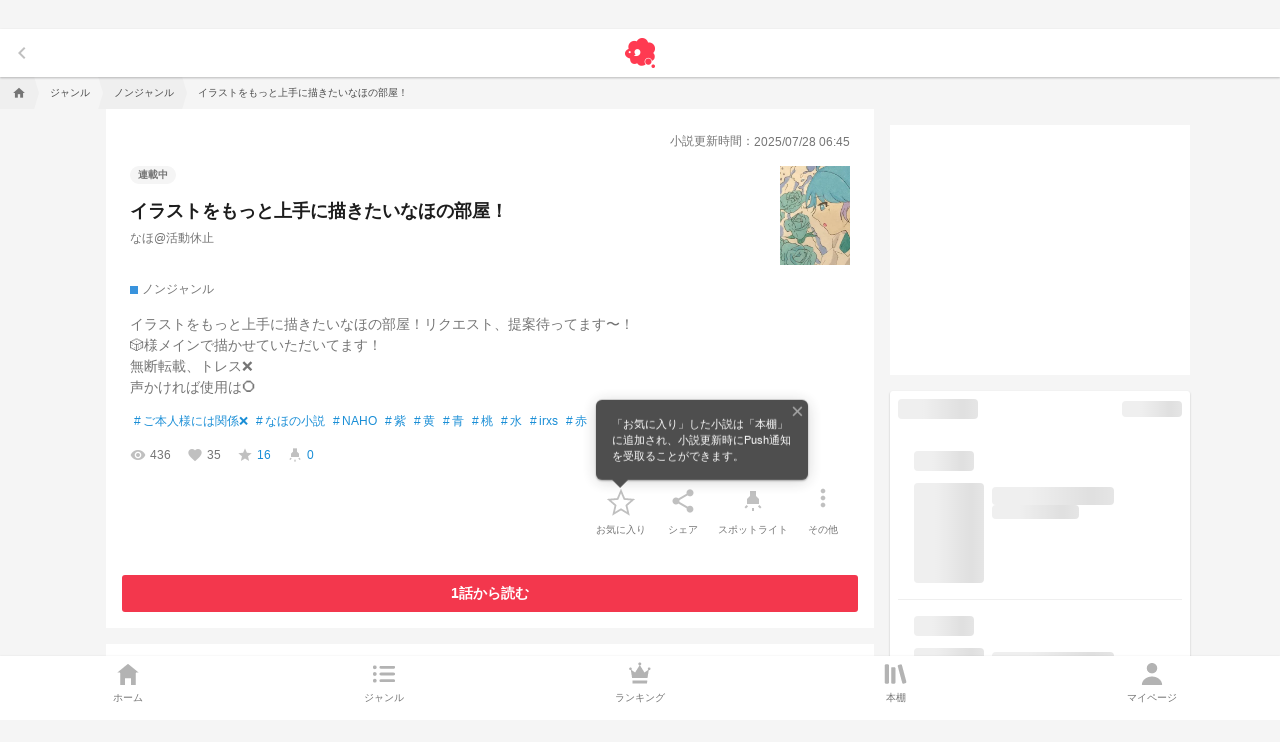

--- FILE ---
content_type: text/html; charset=UTF-8
request_url: https://novel.prcm.jp/novel/sX7CyAnDlfWiqUSeNyfU
body_size: 8817
content:
<!doctype html>
<html lang="ja" data-critters-container>
    <head>
        <meta charset="utf-8">
        <title>無料スマホ小説ならプリ小説 byGMO - 会話で楽しむストーリー</title>
        <base href="/">

        <meta name="theme-color" content="#2a2f33">
        <meta name="msapplication-navbutton-color" content="#2a2f33">
        <meta name="apple-mobile-web-app-status-bar-style" content="#2a2f33">

        <meta name="viewport" content="viewport-fit=cover, width=device-width, initial-scale=1, maximum-scale=1">
        <meta name="apple-mobile-web-app-capable" content="yes">
        <meta name="description" content="プリ小説は、登場人物の名前を自分の名前や好きな名前に変えて読める、新感覚の会話で楽しむ無料の小説サービスです。恋愛、ファンタジー、ミステリーなど様々なジャンルの小説／夢小説が読めます。">

        <link rel="manifest" href="manifest.json">
        <link rel="icon" type="image/x-icon" href="favicon.ico">
        <link rel="apple-touch-icon" sizes="72x72" href="/assets/img/icons/ios/apple-touch-icon-72x72.png?novel-cache-bust=230208">
        <link rel="apple-touch-icon" sizes="76x76" href="/assets/img/icons/ios/apple-touch-icon-76x76.png?novel-cache-bust=230208">
        <link rel="apple-touch-icon" sizes="114x114" href="/assets/img/icons/ios/apple-touch-icon-114x114.png?novel-cache-bust=230208">
        <link rel="apple-touch-icon" sizes="120x120" href="/assets/img/icons/ios/apple-touch-icon-120x120.png?novel-cache-bust=230208">
        <link rel="apple-touch-icon" sizes="144x144" href="/assets/img/icons/ios/apple-touch-icon-144x144.png?novel-cache-bust=230208">
        <link rel="apple-touch-icon" sizes="152x152" href="/assets/img/icons/ios/apple-touch-icon-152x152.png?novel-cache-bust=230208">
        <link rel="apple-touch-icon" sizes="180x180" href="/assets/img/icons/ios/apple-touch-icon-180x180.png?novel-cache-bust=230208">

        <link rel="apple-touch-startup-image" href="/assets/img/splash/launch-2048x2732.png?novel-cache-bust=230208" media="(min-device-width: 1024px) and (max-device-width: 1024px) and (-webkit-min-device-pixel-ratio: 2) and (orientation: portrait)">
        <!-- iPhone X (1125px x 2436px) -->
        <link rel="apple-touch-startup-image" media="(device-width: 375px) and (device-height: 812px) and (-webkit-device-pixel-ratio: 3)" href="/assets/img/splash/launch-1125x2436.png?novel-cache-bust=230208">
        <!-- iPhone 8, 7, 6s, 6 (750px x 1334px) -->
        <link rel="apple-touch-startup-image" media="(device-width: 375px) and (device-height: 667px) and (-webkit-device-pixel-ratio: 2)" href="/assets/img/splash/launch-750x1334.png?novel-cache-bust=230208">
        <!-- iPhone 8 Plus, 7 Plus, 6s Plus, 6 Plus (1242px x 2208px) -->
        <link rel="apple-touch-startup-image" media="(device-width: 414px) and (device-height: 736px) and (-webkit-device-pixel-ratio: 3)" href="/assets/img/splash/launch-1242x2208.png?novel-cache-bust=230208">
        <!-- iPhone 5 (640px x 1136px) -->
        <link rel="apple-touch-startup-image" media="(device-width: 320px) and (device-height: 568px) and (-webkit-device-pixel-ratio: 2)" href="/assets/img/splash/launch-640x1136.png?novel-cache-bust=230208">
        <!-- iPad Mini, Air (1536px x 2048px) -->
        <link rel="apple-touch-startup-image" media="(device-width: 768px) and (device-height: 1024px) and (-webkit-device-pixel-ratio: 2)" href="/assets/img/splash/launch-1536x2048.png?novel-cache-bust=230208">
        <!-- iPad Pro 12.9" (2048px x 2732px) -->
        <link rel="apple-touch-startup-image" media="(device-width: 1024px) and (device-height: 1366px) and (-webkit-device-pixel-ratio: 2)" href="/assets/img/splash/launch-2048x2732.png?novel-cache-bust=230208">

        <!-- inline fonts -->
        <link rel="preconnect" href="https://fonts.googleapis.com" media="print" onload="this.media='all'">
        <link rel="preconnect" href="https://fonts.gstatic.com" crossorigin media="print" onload="this.media='all'">
        <link rel="preload" as="font" type="font/woff2" href="https://fonts.googleapis.com/css2?family=Sawarabi+Mincho&amp;display=swap" crossorigin="anonymous" media="print" onload="this.media='all'">
    <style>@charset "UTF-8";html,body,div,p{padding:0;margin:0;font:inherit;font-size:100%;vertical-align:baseline;border:0}body{line-height:1}.no-script{position:fixed;top:0;z-index:99999999;box-sizing:border-box;width:100%;padding:24px 16px;text-align:center;background-color:#ff0000d0}.no-script__message{line-height:1.5rem;color:#fff}html{--mat-ripple-color:rgba(0, 0, 0, .1)}html{--mat-option-selected-state-label-text-color:#29b6f6;--mat-option-label-text-color:rgba(0, 0, 0, .87);--mat-option-hover-state-layer-color:rgba(0, 0, 0, .04);--mat-option-focus-state-layer-color:rgba(0, 0, 0, .04);--mat-option-selected-state-layer-color:rgba(0, 0, 0, .04)}html{--mat-optgroup-label-text-color:rgba(0, 0, 0, .87)}html{--mat-full-pseudo-checkbox-selected-icon-color:#f3374d;--mat-full-pseudo-checkbox-selected-checkmark-color:#fafafa;--mat-full-pseudo-checkbox-unselected-icon-color:rgba(0, 0, 0, .54);--mat-full-pseudo-checkbox-disabled-selected-checkmark-color:#fafafa;--mat-full-pseudo-checkbox-disabled-unselected-icon-color:#b0b0b0;--mat-full-pseudo-checkbox-disabled-selected-icon-color:#b0b0b0;--mat-minimal-pseudo-checkbox-selected-checkmark-color:#f3374d;--mat-minimal-pseudo-checkbox-disabled-selected-checkmark-color:#b0b0b0}html{--mat-app-background-color:#fafafa;--mat-app-text-color:rgba(0, 0, 0, .87);--mat-app-elevation-shadow-level-0:0px 0px 0px 0px rgba(0, 0, 0, .2), 0px 0px 0px 0px rgba(0, 0, 0, .14), 0px 0px 0px 0px rgba(0, 0, 0, .12);--mat-app-elevation-shadow-level-1:0px 2px 1px -1px rgba(0, 0, 0, .2), 0px 1px 1px 0px rgba(0, 0, 0, .14), 0px 1px 3px 0px rgba(0, 0, 0, .12);--mat-app-elevation-shadow-level-2:0px 3px 1px -2px rgba(0, 0, 0, .2), 0px 2px 2px 0px rgba(0, 0, 0, .14), 0px 1px 5px 0px rgba(0, 0, 0, .12);--mat-app-elevation-shadow-level-3:0px 3px 3px -2px rgba(0, 0, 0, .2), 0px 3px 4px 0px rgba(0, 0, 0, .14), 0px 1px 8px 0px rgba(0, 0, 0, .12);--mat-app-elevation-shadow-level-4:0px 2px 4px -1px rgba(0, 0, 0, .2), 0px 4px 5px 0px rgba(0, 0, 0, .14), 0px 1px 10px 0px rgba(0, 0, 0, .12);--mat-app-elevation-shadow-level-5:0px 3px 5px -1px rgba(0, 0, 0, .2), 0px 5px 8px 0px rgba(0, 0, 0, .14), 0px 1px 14px 0px rgba(0, 0, 0, .12);--mat-app-elevation-shadow-level-6:0px 3px 5px -1px rgba(0, 0, 0, .2), 0px 6px 10px 0px rgba(0, 0, 0, .14), 0px 1px 18px 0px rgba(0, 0, 0, .12);--mat-app-elevation-shadow-level-7:0px 4px 5px -2px rgba(0, 0, 0, .2), 0px 7px 10px 1px rgba(0, 0, 0, .14), 0px 2px 16px 1px rgba(0, 0, 0, .12);--mat-app-elevation-shadow-level-8:0px 5px 5px -3px rgba(0, 0, 0, .2), 0px 8px 10px 1px rgba(0, 0, 0, .14), 0px 3px 14px 2px rgba(0, 0, 0, .12);--mat-app-elevation-shadow-level-9:0px 5px 6px -3px rgba(0, 0, 0, .2), 0px 9px 12px 1px rgba(0, 0, 0, .14), 0px 3px 16px 2px rgba(0, 0, 0, .12);--mat-app-elevation-shadow-level-10:0px 6px 6px -3px rgba(0, 0, 0, .2), 0px 10px 14px 1px rgba(0, 0, 0, .14), 0px 4px 18px 3px rgba(0, 0, 0, .12);--mat-app-elevation-shadow-level-11:0px 6px 7px -4px rgba(0, 0, 0, .2), 0px 11px 15px 1px rgba(0, 0, 0, .14), 0px 4px 20px 3px rgba(0, 0, 0, .12);--mat-app-elevation-shadow-level-12:0px 7px 8px -4px rgba(0, 0, 0, .2), 0px 12px 17px 2px rgba(0, 0, 0, .14), 0px 5px 22px 4px rgba(0, 0, 0, .12);--mat-app-elevation-shadow-level-13:0px 7px 8px -4px rgba(0, 0, 0, .2), 0px 13px 19px 2px rgba(0, 0, 0, .14), 0px 5px 24px 4px rgba(0, 0, 0, .12);--mat-app-elevation-shadow-level-14:0px 7px 9px -4px rgba(0, 0, 0, .2), 0px 14px 21px 2px rgba(0, 0, 0, .14), 0px 5px 26px 4px rgba(0, 0, 0, .12);--mat-app-elevation-shadow-level-15:0px 8px 9px -5px rgba(0, 0, 0, .2), 0px 15px 22px 2px rgba(0, 0, 0, .14), 0px 6px 28px 5px rgba(0, 0, 0, .12);--mat-app-elevation-shadow-level-16:0px 8px 10px -5px rgba(0, 0, 0, .2), 0px 16px 24px 2px rgba(0, 0, 0, .14), 0px 6px 30px 5px rgba(0, 0, 0, .12);--mat-app-elevation-shadow-level-17:0px 8px 11px -5px rgba(0, 0, 0, .2), 0px 17px 26px 2px rgba(0, 0, 0, .14), 0px 6px 32px 5px rgba(0, 0, 0, .12);--mat-app-elevation-shadow-level-18:0px 9px 11px -5px rgba(0, 0, 0, .2), 0px 18px 28px 2px rgba(0, 0, 0, .14), 0px 7px 34px 6px rgba(0, 0, 0, .12);--mat-app-elevation-shadow-level-19:0px 9px 12px -6px rgba(0, 0, 0, .2), 0px 19px 29px 2px rgba(0, 0, 0, .14), 0px 7px 36px 6px rgba(0, 0, 0, .12);--mat-app-elevation-shadow-level-20:0px 10px 13px -6px rgba(0, 0, 0, .2), 0px 20px 31px 3px rgba(0, 0, 0, .14), 0px 8px 38px 7px rgba(0, 0, 0, .12);--mat-app-elevation-shadow-level-21:0px 10px 13px -6px rgba(0, 0, 0, .2), 0px 21px 33px 3px rgba(0, 0, 0, .14), 0px 8px 40px 7px rgba(0, 0, 0, .12);--mat-app-elevation-shadow-level-22:0px 10px 14px -6px rgba(0, 0, 0, .2), 0px 22px 35px 3px rgba(0, 0, 0, .14), 0px 8px 42px 7px rgba(0, 0, 0, .12);--mat-app-elevation-shadow-level-23:0px 11px 14px -7px rgba(0, 0, 0, .2), 0px 23px 36px 3px rgba(0, 0, 0, .14), 0px 9px 44px 8px rgba(0, 0, 0, .12);--mat-app-elevation-shadow-level-24:0px 11px 15px -7px rgba(0, 0, 0, .2), 0px 24px 38px 3px rgba(0, 0, 0, .14), 0px 9px 46px 8px rgba(0, 0, 0, .12)}html{--mat-option-label-text-font:-apple-system, BlinkMacSystemFont, "Helvetica Neue", "Segoe UI", sans-serif;--mat-option-label-text-line-height:24px;--mat-option-label-text-size:16px;--mat-option-label-text-tracking:.03125em;--mat-option-label-text-weight:400}html{--mat-optgroup-label-text-font:-apple-system, BlinkMacSystemFont, "Helvetica Neue", "Segoe UI", sans-serif;--mat-optgroup-label-text-line-height:24px;--mat-optgroup-label-text-size:16px;--mat-optgroup-label-text-tracking:.03125em;--mat-optgroup-label-text-weight:400}html{--mdc-elevated-card-container-shape:4px;--mdc-outlined-card-container-shape:4px;--mdc-outlined-card-outline-width:1px}html{--mdc-elevated-card-container-color:white;--mdc-elevated-card-container-elevation:0px 2px 1px -1px rgba(0, 0, 0, .2), 0px 1px 1px 0px rgba(0, 0, 0, .14), 0px 1px 3px 0px rgba(0, 0, 0, .12);--mdc-outlined-card-container-color:white;--mdc-outlined-card-outline-color:rgba(0, 0, 0, .12);--mdc-outlined-card-container-elevation:0px 0px 0px 0px rgba(0, 0, 0, .2), 0px 0px 0px 0px rgba(0, 0, 0, .14), 0px 0px 0px 0px rgba(0, 0, 0, .12);--mat-card-subtitle-text-color:rgba(0, 0, 0, .54)}html{--mat-card-title-text-font:-apple-system, BlinkMacSystemFont, "Helvetica Neue", "Segoe UI", sans-serif;--mat-card-title-text-line-height:32px;--mat-card-title-text-size:20px;--mat-card-title-text-tracking:.0125em;--mat-card-title-text-weight:500;--mat-card-subtitle-text-font:-apple-system, BlinkMacSystemFont, "Helvetica Neue", "Segoe UI", sans-serif;--mat-card-subtitle-text-line-height:22px;--mat-card-subtitle-text-size:14px;--mat-card-subtitle-text-tracking:.0071428571em;--mat-card-subtitle-text-weight:500}html{--mdc-linear-progress-active-indicator-height:4px;--mdc-linear-progress-track-height:4px;--mdc-linear-progress-track-shape:0}html{--mdc-plain-tooltip-container-shape:4px;--mdc-plain-tooltip-supporting-text-line-height:16px}html{--mdc-plain-tooltip-container-color:#616161;--mdc-plain-tooltip-supporting-text-color:#fff}html{--mdc-plain-tooltip-supporting-text-font:-apple-system, BlinkMacSystemFont, "Helvetica Neue", "Segoe UI", sans-serif;--mdc-plain-tooltip-supporting-text-size:12px;--mdc-plain-tooltip-supporting-text-weight:400;--mdc-plain-tooltip-supporting-text-tracking:.0333333333em}html{--mdc-filled-text-field-active-indicator-height:1px;--mdc-filled-text-field-focus-active-indicator-height:2px;--mdc-filled-text-field-container-shape:4px;--mdc-outlined-text-field-outline-width:1px;--mdc-outlined-text-field-focus-outline-width:2px;--mdc-outlined-text-field-container-shape:4px}html{--mdc-filled-text-field-caret-color:#29b6f6;--mdc-filled-text-field-focus-active-indicator-color:#29b6f6;--mdc-filled-text-field-focus-label-text-color:rgba(41, 182, 246, .87);--mdc-filled-text-field-container-color:whitesmoke;--mdc-filled-text-field-disabled-container-color:#fafafa;--mdc-filled-text-field-label-text-color:rgba(0, 0, 0, .6);--mdc-filled-text-field-hover-label-text-color:rgba(0, 0, 0, .6);--mdc-filled-text-field-disabled-label-text-color:rgba(0, 0, 0, .38);--mdc-filled-text-field-input-text-color:rgba(0, 0, 0, .87);--mdc-filled-text-field-disabled-input-text-color:rgba(0, 0, 0, .38);--mdc-filled-text-field-input-text-placeholder-color:rgba(0, 0, 0, .6);--mdc-filled-text-field-error-hover-label-text-color:#ff5722;--mdc-filled-text-field-error-focus-label-text-color:#ff5722;--mdc-filled-text-field-error-label-text-color:#ff5722;--mdc-filled-text-field-error-caret-color:#ff5722;--mdc-filled-text-field-active-indicator-color:rgba(0, 0, 0, .42);--mdc-filled-text-field-disabled-active-indicator-color:rgba(0, 0, 0, .06);--mdc-filled-text-field-hover-active-indicator-color:rgba(0, 0, 0, .87);--mdc-filled-text-field-error-active-indicator-color:#ff5722;--mdc-filled-text-field-error-focus-active-indicator-color:#ff5722;--mdc-filled-text-field-error-hover-active-indicator-color:#ff5722;--mdc-outlined-text-field-caret-color:#29b6f6;--mdc-outlined-text-field-focus-outline-color:#29b6f6;--mdc-outlined-text-field-focus-label-text-color:rgba(41, 182, 246, .87);--mdc-outlined-text-field-label-text-color:rgba(0, 0, 0, .6);--mdc-outlined-text-field-hover-label-text-color:rgba(0, 0, 0, .6);--mdc-outlined-text-field-disabled-label-text-color:rgba(0, 0, 0, .38);--mdc-outlined-text-field-input-text-color:rgba(0, 0, 0, .87);--mdc-outlined-text-field-disabled-input-text-color:rgba(0, 0, 0, .38);--mdc-outlined-text-field-input-text-placeholder-color:rgba(0, 0, 0, .6);--mdc-outlined-text-field-error-caret-color:#ff5722;--mdc-outlined-text-field-error-focus-label-text-color:#ff5722;--mdc-outlined-text-field-error-label-text-color:#ff5722;--mdc-outlined-text-field-error-hover-label-text-color:#ff5722;--mdc-outlined-text-field-outline-color:rgba(0, 0, 0, .38);--mdc-outlined-text-field-disabled-outline-color:rgba(0, 0, 0, .06);--mdc-outlined-text-field-hover-outline-color:rgba(0, 0, 0, .87);--mdc-outlined-text-field-error-focus-outline-color:#ff5722;--mdc-outlined-text-field-error-hover-outline-color:#ff5722;--mdc-outlined-text-field-error-outline-color:#ff5722;--mat-form-field-focus-select-arrow-color:rgba(41, 182, 246, .87);--mat-form-field-disabled-input-text-placeholder-color:rgba(0, 0, 0, .38);--mat-form-field-state-layer-color:rgba(0, 0, 0, .87);--mat-form-field-error-text-color:#ff5722;--mat-form-field-select-option-text-color:inherit;--mat-form-field-select-disabled-option-text-color:GrayText;--mat-form-field-leading-icon-color:unset;--mat-form-field-disabled-leading-icon-color:unset;--mat-form-field-trailing-icon-color:unset;--mat-form-field-disabled-trailing-icon-color:unset;--mat-form-field-error-focus-trailing-icon-color:unset;--mat-form-field-error-hover-trailing-icon-color:unset;--mat-form-field-error-trailing-icon-color:unset;--mat-form-field-enabled-select-arrow-color:rgba(0, 0, 0, .54);--mat-form-field-disabled-select-arrow-color:rgba(0, 0, 0, .38);--mat-form-field-hover-state-layer-opacity:.04;--mat-form-field-focus-state-layer-opacity:.08}html{--mat-form-field-container-height:56px;--mat-form-field-filled-label-display:block;--mat-form-field-container-vertical-padding:16px;--mat-form-field-filled-with-label-container-padding-top:24px;--mat-form-field-filled-with-label-container-padding-bottom:8px}html{--mdc-filled-text-field-label-text-font:-apple-system, BlinkMacSystemFont, "Helvetica Neue", "Segoe UI", sans-serif;--mdc-filled-text-field-label-text-size:16px;--mdc-filled-text-field-label-text-tracking:.03125em;--mdc-filled-text-field-label-text-weight:400;--mdc-outlined-text-field-label-text-font:-apple-system, BlinkMacSystemFont, "Helvetica Neue", "Segoe UI", sans-serif;--mdc-outlined-text-field-label-text-size:16px;--mdc-outlined-text-field-label-text-tracking:.03125em;--mdc-outlined-text-field-label-text-weight:400;--mat-form-field-container-text-font:-apple-system, BlinkMacSystemFont, "Helvetica Neue", "Segoe UI", sans-serif;--mat-form-field-container-text-line-height:24px;--mat-form-field-container-text-size:16px;--mat-form-field-container-text-tracking:.03125em;--mat-form-field-container-text-weight:400;--mat-form-field-outlined-label-text-populated-size:16px;--mat-form-field-subscript-text-font:-apple-system, BlinkMacSystemFont, "Helvetica Neue", "Segoe UI", sans-serif;--mat-form-field-subscript-text-line-height:20px;--mat-form-field-subscript-text-size:12px;--mat-form-field-subscript-text-tracking:.0333333333em;--mat-form-field-subscript-text-weight:400}html{--mat-select-container-elevation-shadow:0px 5px 5px -3px rgba(0, 0, 0, .2), 0px 8px 10px 1px rgba(0, 0, 0, .14), 0px 3px 14px 2px rgba(0, 0, 0, .12)}html{--mat-select-panel-background-color:white;--mat-select-enabled-trigger-text-color:rgba(0, 0, 0, .87);--mat-select-disabled-trigger-text-color:rgba(0, 0, 0, .38);--mat-select-placeholder-text-color:rgba(0, 0, 0, .6);--mat-select-enabled-arrow-color:rgba(0, 0, 0, .54);--mat-select-disabled-arrow-color:rgba(0, 0, 0, .38);--mat-select-focused-arrow-color:rgba(41, 182, 246, .87);--mat-select-invalid-arrow-color:rgba(255, 87, 34, .87)}html{--mat-select-arrow-transform:translateY(-8px)}html{--mat-select-trigger-text-font:-apple-system, BlinkMacSystemFont, "Helvetica Neue", "Segoe UI", sans-serif;--mat-select-trigger-text-line-height:24px;--mat-select-trigger-text-size:16px;--mat-select-trigger-text-tracking:.03125em;--mat-select-trigger-text-weight:400}html{--mat-autocomplete-container-shape:4px;--mat-autocomplete-container-elevation-shadow:0px 5px 5px -3px rgba(0, 0, 0, .2), 0px 8px 10px 1px rgba(0, 0, 0, .14), 0px 3px 14px 2px rgba(0, 0, 0, .12)}html{--mat-autocomplete-background-color:white}html{--mdc-dialog-container-shape:4px;--mat-dialog-container-elevation-shadow:0px 11px 15px -7px rgba(0, 0, 0, .2), 0px 24px 38px 3px rgba(0, 0, 0, .14), 0px 9px 46px 8px rgba(0, 0, 0, .12);--mat-dialog-container-max-width:80vw;--mat-dialog-container-small-max-width:80vw;--mat-dialog-container-min-width:0;--mat-dialog-actions-alignment:start;--mat-dialog-actions-padding:8px;--mat-dialog-content-padding:20px 24px;--mat-dialog-with-actions-content-padding:20px 24px;--mat-dialog-headline-padding:0 24px 9px}html{--mdc-dialog-container-color:white;--mdc-dialog-subhead-color:rgba(0, 0, 0, .87);--mdc-dialog-supporting-text-color:rgba(0, 0, 0, .6)}html{--mdc-dialog-subhead-font:-apple-system, BlinkMacSystemFont, "Helvetica Neue", "Segoe UI", sans-serif;--mdc-dialog-subhead-line-height:32px;--mdc-dialog-subhead-size:20px;--mdc-dialog-subhead-weight:500;--mdc-dialog-subhead-tracking:.0125em;--mdc-dialog-supporting-text-font:-apple-system, BlinkMacSystemFont, "Helvetica Neue", "Segoe UI", sans-serif;--mdc-dialog-supporting-text-line-height:24px;--mdc-dialog-supporting-text-size:16px;--mdc-dialog-supporting-text-weight:400;--mdc-dialog-supporting-text-tracking:.03125em}html{--mdc-switch-disabled-selected-icon-opacity:.38;--mdc-switch-disabled-track-opacity:.12;--mdc-switch-disabled-unselected-icon-opacity:.38;--mdc-switch-handle-height:20px;--mdc-switch-handle-shape:10px;--mdc-switch-handle-width:20px;--mdc-switch-selected-icon-size:18px;--mdc-switch-track-height:14px;--mdc-switch-track-shape:7px;--mdc-switch-track-width:36px;--mdc-switch-unselected-icon-size:18px;--mdc-switch-selected-focus-state-layer-opacity:.12;--mdc-switch-selected-hover-state-layer-opacity:.04;--mdc-switch-selected-pressed-state-layer-opacity:.1;--mdc-switch-unselected-focus-state-layer-opacity:.12;--mdc-switch-unselected-hover-state-layer-opacity:.04;--mdc-switch-unselected-pressed-state-layer-opacity:.1}html{--mdc-switch-selected-focus-state-layer-color:#039be5;--mdc-switch-selected-handle-color:#039be5;--mdc-switch-selected-hover-state-layer-color:#039be5;--mdc-switch-selected-pressed-state-layer-color:#039be5;--mdc-switch-selected-focus-handle-color:#01579b;--mdc-switch-selected-hover-handle-color:#01579b;--mdc-switch-selected-pressed-handle-color:#01579b;--mdc-switch-selected-focus-track-color:#4fc3f7;--mdc-switch-selected-hover-track-color:#4fc3f7;--mdc-switch-selected-pressed-track-color:#4fc3f7;--mdc-switch-selected-track-color:#4fc3f7;--mdc-switch-disabled-selected-handle-color:#424242;--mdc-switch-disabled-selected-icon-color:#fff;--mdc-switch-disabled-selected-track-color:#424242;--mdc-switch-disabled-unselected-handle-color:#424242;--mdc-switch-disabled-unselected-icon-color:#fff;--mdc-switch-disabled-unselected-track-color:#424242;--mdc-switch-handle-surface-color:#fff;--mdc-switch-selected-icon-color:#fff;--mdc-switch-unselected-focus-handle-color:#212121;--mdc-switch-unselected-focus-state-layer-color:#424242;--mdc-switch-unselected-focus-track-color:#e0e0e0;--mdc-switch-unselected-handle-color:#616161;--mdc-switch-unselected-hover-handle-color:#212121;--mdc-switch-unselected-hover-state-layer-color:#424242;--mdc-switch-unselected-hover-track-color:#e0e0e0;--mdc-switch-unselected-icon-color:#fff;--mdc-switch-unselected-pressed-handle-color:#212121;--mdc-switch-unselected-pressed-state-layer-color:#424242;--mdc-switch-unselected-pressed-track-color:#e0e0e0;--mdc-switch-unselected-track-color:#e0e0e0;--mdc-switch-handle-elevation-shadow:0px 2px 1px -1px rgba(0, 0, 0, .2), 0px 1px 1px 0px rgba(0, 0, 0, .14), 0px 1px 3px 0px rgba(0, 0, 0, .12);--mdc-switch-disabled-handle-elevation-shadow:0px 0px 0px 0px rgba(0, 0, 0, .2), 0px 0px 0px 0px rgba(0, 0, 0, .14), 0px 0px 0px 0px rgba(0, 0, 0, .12);--mdc-switch-disabled-label-text-color:rgba(0, 0, 0, .38)}html{--mdc-switch-state-layer-size:40px}html{--mdc-radio-disabled-selected-icon-opacity:.38;--mdc-radio-disabled-unselected-icon-opacity:.38;--mdc-radio-state-layer-size:40px}html{--mdc-radio-state-layer-size:40px;--mat-radio-touch-target-display:block}html{--mat-radio-label-text-font:-apple-system, BlinkMacSystemFont, "Helvetica Neue", "Segoe UI", sans-serif;--mat-radio-label-text-line-height:20px;--mat-radio-label-text-size:14px;--mat-radio-label-text-tracking:.0178571429em;--mat-radio-label-text-weight:400}html{--mdc-slider-active-track-height:6px;--mdc-slider-active-track-shape:9999px;--mdc-slider-handle-height:20px;--mdc-slider-handle-shape:50%;--mdc-slider-handle-width:20px;--mdc-slider-inactive-track-height:4px;--mdc-slider-inactive-track-shape:9999px;--mdc-slider-with-overlap-handle-outline-width:1px;--mdc-slider-with-tick-marks-active-container-opacity:.6;--mdc-slider-with-tick-marks-container-shape:50%;--mdc-slider-with-tick-marks-container-size:2px;--mdc-slider-with-tick-marks-inactive-container-opacity:.6;--mdc-slider-handle-elevation:0px 2px 1px -1px rgba(0, 0, 0, .2), 0px 1px 1px 0px rgba(0, 0, 0, .14), 0px 1px 3px 0px rgba(0, 0, 0, .12);--mat-slider-value-indicator-width:auto;--mat-slider-value-indicator-height:32px;--mat-slider-value-indicator-caret-display:block;--mat-slider-value-indicator-border-radius:4px;--mat-slider-value-indicator-padding:0 12px;--mat-slider-value-indicator-text-transform:none;--mat-slider-value-indicator-container-transform:translateX(-50%)}html{--mdc-slider-handle-color:#29b6f6;--mdc-slider-focus-handle-color:#29b6f6;--mdc-slider-hover-handle-color:#29b6f6;--mdc-slider-active-track-color:#29b6f6;--mdc-slider-inactive-track-color:#29b6f6;--mdc-slider-with-tick-marks-inactive-container-color:#29b6f6;--mdc-slider-with-tick-marks-active-container-color:rgba(0, 0, 0, .87);--mdc-slider-disabled-active-track-color:#000;--mdc-slider-disabled-handle-color:#000;--mdc-slider-disabled-inactive-track-color:#000;--mdc-slider-label-container-color:#000;--mdc-slider-label-label-text-color:#fff;--mdc-slider-with-overlap-handle-outline-color:#fff;--mdc-slider-with-tick-marks-disabled-container-color:#000;--mat-slider-ripple-color:#29b6f6;--mat-slider-hover-state-layer-color:rgba(41, 182, 246, .05);--mat-slider-focus-state-layer-color:rgba(41, 182, 246, .2);--mat-slider-value-indicator-opacity:.6}html{--mdc-slider-label-label-text-font:-apple-system, BlinkMacSystemFont, "Helvetica Neue", "Segoe UI", sans-serif;--mdc-slider-label-label-text-size:14px;--mdc-slider-label-label-text-line-height:22px;--mdc-slider-label-label-text-tracking:.0071428571em;--mdc-slider-label-label-text-weight:500}html{--mat-menu-container-shape:4px;--mat-menu-divider-bottom-spacing:0;--mat-menu-divider-top-spacing:0;--mat-menu-item-spacing:16px;--mat-menu-item-icon-size:24px;--mat-menu-item-leading-spacing:16px;--mat-menu-item-trailing-spacing:16px;--mat-menu-item-with-icon-leading-spacing:16px;--mat-menu-item-with-icon-trailing-spacing:16px;--mat-menu-base-elevation-level:8}html{--mat-menu-item-label-text-color:rgba(0, 0, 0, .87);--mat-menu-item-icon-color:rgba(0, 0, 0, .87);--mat-menu-item-hover-state-layer-color:rgba(0, 0, 0, .04);--mat-menu-item-focus-state-layer-color:rgba(0, 0, 0, .04);--mat-menu-container-color:white;--mat-menu-divider-color:rgba(0, 0, 0, .12)}html{--mat-menu-item-label-text-font:-apple-system, BlinkMacSystemFont, "Helvetica Neue", "Segoe UI", sans-serif;--mat-menu-item-label-text-size:16px;--mat-menu-item-label-text-tracking:.03125em;--mat-menu-item-label-text-line-height:24px;--mat-menu-item-label-text-weight:400}html{--mdc-list-list-item-container-shape:0;--mdc-list-list-item-leading-avatar-shape:50%;--mdc-list-list-item-container-color:transparent;--mdc-list-list-item-selected-container-color:transparent;--mdc-list-list-item-leading-avatar-color:transparent;--mdc-list-list-item-leading-icon-size:24px;--mdc-list-list-item-leading-avatar-size:40px;--mdc-list-list-item-trailing-icon-size:24px;--mdc-list-list-item-disabled-state-layer-color:transparent;--mdc-list-list-item-disabled-state-layer-opacity:0;--mdc-list-list-item-disabled-label-text-opacity:.38;--mdc-list-list-item-disabled-leading-icon-opacity:.38;--mdc-list-list-item-disabled-trailing-icon-opacity:.38;--mat-list-active-indicator-color:transparent;--mat-list-active-indicator-shape:4px}html{--mdc-list-list-item-label-text-color:rgba(0, 0, 0, .87);--mdc-list-list-item-supporting-text-color:rgba(0, 0, 0, .54);--mdc-list-list-item-leading-icon-color:rgba(0, 0, 0, .38);--mdc-list-list-item-trailing-supporting-text-color:rgba(0, 0, 0, .38);--mdc-list-list-item-trailing-icon-color:rgba(0, 0, 0, .38);--mdc-list-list-item-selected-trailing-icon-color:rgba(0, 0, 0, .38);--mdc-list-list-item-disabled-label-text-color:black;--mdc-list-list-item-disabled-leading-icon-color:black;--mdc-list-list-item-disabled-trailing-icon-color:black;--mdc-list-list-item-hover-label-text-color:rgba(0, 0, 0, .87);--mdc-list-list-item-hover-leading-icon-color:rgba(0, 0, 0, .38);--mdc-list-list-item-hover-trailing-icon-color:rgba(0, 0, 0, .38);--mdc-list-list-item-focus-label-text-color:rgba(0, 0, 0, .87);--mdc-list-list-item-hover-state-layer-color:black;--mdc-list-list-item-hover-state-layer-opacity:.04;--mdc-list-list-item-focus-state-layer-color:black;--mdc-list-list-item-focus-state-layer-opacity:.12}html{--mdc-list-list-item-one-line-container-height:48px;--mdc-list-list-item-two-line-container-height:64px;--mdc-list-list-item-three-line-container-height:88px;--mat-list-list-item-leading-icon-start-space:16px;--mat-list-list-item-leading-icon-end-space:32px}html{--mdc-list-list-item-label-text-font:-apple-system, BlinkMacSystemFont, "Helvetica Neue", "Segoe UI", sans-serif;--mdc-list-list-item-label-text-line-height:24px;--mdc-list-list-item-label-text-size:16px;--mdc-list-list-item-label-text-tracking:.03125em;--mdc-list-list-item-label-text-weight:400;--mdc-list-list-item-supporting-text-font:-apple-system, BlinkMacSystemFont, "Helvetica Neue", "Segoe UI", sans-serif;--mdc-list-list-item-supporting-text-line-height:20px;--mdc-list-list-item-supporting-text-size:14px;--mdc-list-list-item-supporting-text-tracking:.0178571429em;--mdc-list-list-item-supporting-text-weight:400;--mdc-list-list-item-trailing-supporting-text-font:-apple-system, BlinkMacSystemFont, "Helvetica Neue", "Segoe UI", sans-serif;--mdc-list-list-item-trailing-supporting-text-line-height:20px;--mdc-list-list-item-trailing-supporting-text-size:12px;--mdc-list-list-item-trailing-supporting-text-tracking:.0333333333em;--mdc-list-list-item-trailing-supporting-text-weight:400}html{--mat-paginator-container-text-color:rgba(0, 0, 0, .87);--mat-paginator-container-background-color:white;--mat-paginator-enabled-icon-color:rgba(0, 0, 0, .54);--mat-paginator-disabled-icon-color:rgba(0, 0, 0, .12)}html{--mat-paginator-container-size:56px;--mat-paginator-form-field-container-height:40px;--mat-paginator-form-field-container-vertical-padding:8px;--mat-paginator-touch-target-display:block}html{--mat-paginator-container-text-font:-apple-system, BlinkMacSystemFont, "Helvetica Neue", "Segoe UI", sans-serif;--mat-paginator-container-text-line-height:20px;--mat-paginator-container-text-size:12px;--mat-paginator-container-text-tracking:.0333333333em;--mat-paginator-container-text-weight:400;--mat-paginator-select-trigger-text-size:12px}html{--mdc-secondary-navigation-tab-container-height:48px;--mdc-tab-indicator-active-indicator-height:2px;--mdc-tab-indicator-active-indicator-shape:0;--mat-tab-header-divider-color:transparent;--mat-tab-header-divider-height:0}html{--mdc-checkbox-disabled-selected-checkmark-color:#fff;--mdc-checkbox-selected-focus-state-layer-opacity:.16;--mdc-checkbox-selected-hover-state-layer-opacity:.04;--mdc-checkbox-selected-pressed-state-layer-opacity:.16;--mdc-checkbox-unselected-focus-state-layer-opacity:.16;--mdc-checkbox-unselected-hover-state-layer-opacity:.04;--mdc-checkbox-unselected-pressed-state-layer-opacity:.16}html{--mdc-checkbox-disabled-selected-icon-color:rgba(0, 0, 0, .38);--mdc-checkbox-disabled-unselected-icon-color:rgba(0, 0, 0, .38);--mdc-checkbox-selected-checkmark-color:white;--mdc-checkbox-selected-focus-icon-color:#f3374d;--mdc-checkbox-selected-hover-icon-color:#f3374d;--mdc-checkbox-selected-icon-color:#f3374d;--mdc-checkbox-selected-pressed-icon-color:#f3374d;--mdc-checkbox-unselected-focus-icon-color:#212121;--mdc-checkbox-unselected-hover-icon-color:#212121;--mdc-checkbox-unselected-icon-color:rgba(0, 0, 0, .54);--mdc-checkbox-selected-focus-state-layer-color:#f3374d;--mdc-checkbox-selected-hover-state-layer-color:#f3374d;--mdc-checkbox-selected-pressed-state-layer-color:#f3374d;--mdc-checkbox-unselected-focus-state-layer-color:black;--mdc-checkbox-unselected-hover-state-layer-color:black;--mdc-checkbox-unselected-pressed-state-layer-color:black;--mat-checkbox-disabled-label-color:rgba(0, 0, 0, .38);--mat-checkbox-label-text-color:rgba(0, 0, 0, .87)}html{--mdc-checkbox-state-layer-size:40px;--mat-checkbox-touch-target-display:block}html{--mat-checkbox-label-text-font:-apple-system, BlinkMacSystemFont, "Helvetica Neue", "Segoe UI", sans-serif;--mat-checkbox-label-text-line-height:20px;--mat-checkbox-label-text-size:14px;--mat-checkbox-label-text-tracking:.0178571429em;--mat-checkbox-label-text-weight:400}html{--mdc-text-button-container-shape:4px;--mdc-text-button-keep-touch-target:false;--mdc-filled-button-container-shape:4px;--mdc-filled-button-keep-touch-target:false;--mdc-protected-button-container-shape:4px;--mdc-protected-button-container-elevation-shadow:0px 3px 1px -2px rgba(0, 0, 0, .2), 0px 2px 2px 0px rgba(0, 0, 0, .14), 0px 1px 5px 0px rgba(0, 0, 0, .12);--mdc-protected-button-disabled-container-elevation-shadow:0px 0px 0px 0px rgba(0, 0, 0, .2), 0px 0px 0px 0px rgba(0, 0, 0, .14), 0px 0px 0px 0px rgba(0, 0, 0, .12);--mdc-protected-button-focus-container-elevation-shadow:0px 2px 4px -1px rgba(0, 0, 0, .2), 0px 4px 5px 0px rgba(0, 0, 0, .14), 0px 1px 10px 0px rgba(0, 0, 0, .12);--mdc-protected-button-hover-container-elevation-shadow:0px 2px 4px -1px rgba(0, 0, 0, .2), 0px 4px 5px 0px rgba(0, 0, 0, .14), 0px 1px 10px 0px rgba(0, 0, 0, .12);--mdc-protected-button-pressed-container-elevation-shadow:0px 5px 5px -3px rgba(0, 0, 0, .2), 0px 8px 10px 1px rgba(0, 0, 0, .14), 0px 3px 14px 2px rgba(0, 0, 0, .12);--mdc-outlined-button-keep-touch-target:false;--mdc-outlined-button-outline-width:1px;--mdc-outlined-button-container-shape:4px;--mat-text-button-horizontal-padding:8px;--mat-text-button-with-icon-horizontal-padding:8px;--mat-text-button-icon-spacing:8px;--mat-text-button-icon-offset:0;--mat-filled-button-horizontal-padding:16px;--mat-filled-button-icon-spacing:8px;--mat-filled-button-icon-offset:-4px;--mat-protected-button-horizontal-padding:16px;--mat-protected-button-icon-spacing:8px;--mat-protected-button-icon-offset:-4px;--mat-outlined-button-horizontal-padding:15px;--mat-outlined-button-icon-spacing:8px;--mat-outlined-button-icon-offset:-4px}html{--mdc-text-button-label-text-color:black;--mdc-text-button-disabled-label-text-color:rgba(0, 0, 0, .38);--mat-text-button-state-layer-color:black;--mat-text-button-disabled-state-layer-color:black;--mat-text-button-ripple-color:rgba(0, 0, 0, .1);--mat-text-button-hover-state-layer-opacity:.04;--mat-text-button-focus-state-layer-opacity:.12;--mat-text-button-pressed-state-layer-opacity:.12;--mdc-filled-button-container-color:white;--mdc-filled-button-label-text-color:black;--mdc-filled-button-disabled-container-color:rgba(0, 0, 0, .12);--mdc-filled-button-disabled-label-text-color:rgba(0, 0, 0, .38);--mat-filled-button-state-layer-color:black;--mat-filled-button-disabled-state-layer-color:black;--mat-filled-button-ripple-color:rgba(0, 0, 0, .1);--mat-filled-button-hover-state-layer-opacity:.04;--mat-filled-button-focus-state-layer-opacity:.12;--mat-filled-button-pressed-state-layer-opacity:.12;--mdc-protected-button-container-color:white;--mdc-protected-button-label-text-color:black;--mdc-protected-button-disabled-container-color:rgba(0, 0, 0, .12);--mdc-protected-button-disabled-label-text-color:rgba(0, 0, 0, .38);--mat-protected-button-state-layer-color:black;--mat-protected-button-disabled-state-layer-color:black;--mat-protected-button-ripple-color:rgba(0, 0, 0, .1);--mat-protected-button-hover-state-layer-opacity:.04;--mat-protected-button-focus-state-layer-opacity:.12;--mat-protected-button-pressed-state-layer-opacity:.12;--mdc-outlined-button-disabled-outline-color:rgba(0, 0, 0, .12);--mdc-outlined-button-disabled-label-text-color:rgba(0, 0, 0, .38);--mdc-outlined-button-label-text-color:black;--mdc-outlined-button-outline-color:rgba(0, 0, 0, .12);--mat-outlined-button-state-layer-color:black;--mat-outlined-button-disabled-state-layer-color:black;--mat-outlined-button-ripple-color:rgba(0, 0, 0, .1);--mat-outlined-button-hover-state-layer-opacity:.04;--mat-outlined-button-focus-state-layer-opacity:.12;--mat-outlined-button-pressed-state-layer-opacity:.12}html{--mdc-text-button-container-height:36px;--mdc-filled-button-container-height:36px;--mdc-protected-button-container-height:36px;--mdc-outlined-button-container-height:36px;--mat-text-button-touch-target-display:block;--mat-filled-button-touch-target-display:block;--mat-protected-button-touch-target-display:block;--mat-outlined-button-touch-target-display:block}html{--mdc-text-button-label-text-font:-apple-system, BlinkMacSystemFont, "Helvetica Neue", "Segoe UI", sans-serif;--mdc-text-button-label-text-size:14px;--mdc-text-button-label-text-tracking:.0892857143em;--mdc-text-button-label-text-weight:500;--mdc-text-button-label-text-transform:none;--mdc-filled-button-label-text-font:-apple-system, BlinkMacSystemFont, "Helvetica Neue", "Segoe UI", sans-serif;--mdc-filled-button-label-text-size:14px;--mdc-filled-button-label-text-tracking:.0892857143em;--mdc-filled-button-label-text-weight:500;--mdc-filled-button-label-text-transform:none;--mdc-protected-button-label-text-font:-apple-system, BlinkMacSystemFont, "Helvetica Neue", "Segoe UI", sans-serif;--mdc-protected-button-label-text-size:14px;--mdc-protected-button-label-text-tracking:.0892857143em;--mdc-protected-button-label-text-weight:500;--mdc-protected-button-label-text-transform:none;--mdc-outlined-button-label-text-font:-apple-system, BlinkMacSystemFont, "Helvetica Neue", "Segoe UI", sans-serif;--mdc-outlined-button-label-text-size:14px;--mdc-outlined-button-label-text-tracking:.0892857143em;--mdc-outlined-button-label-text-weight:500;--mdc-outlined-button-label-text-transform:none}html{--mdc-icon-button-icon-size:24px}html{--mdc-icon-button-icon-color:inherit;--mdc-icon-button-disabled-icon-color:rgba(0, 0, 0, .38);--mat-icon-button-state-layer-color:black;--mat-icon-button-disabled-state-layer-color:black;--mat-icon-button-ripple-color:rgba(0, 0, 0, .1);--mat-icon-button-hover-state-layer-opacity:.04;--mat-icon-button-focus-state-layer-opacity:.12;--mat-icon-button-pressed-state-layer-opacity:.12}html{--mat-icon-button-touch-target-display:block}html{--mdc-fab-container-shape:50%;--mdc-fab-container-elevation-shadow:0px 3px 5px -1px rgba(0, 0, 0, .2), 0px 6px 10px 0px rgba(0, 0, 0, .14), 0px 1px 18px 0px rgba(0, 0, 0, .12);--mdc-fab-focus-container-elevation-shadow:0px 5px 5px -3px rgba(0, 0, 0, .2), 0px 8px 10px 1px rgba(0, 0, 0, .14), 0px 3px 14px 2px rgba(0, 0, 0, .12);--mdc-fab-hover-container-elevation-shadow:0px 5px 5px -3px rgba(0, 0, 0, .2), 0px 8px 10px 1px rgba(0, 0, 0, .14), 0px 3px 14px 2px rgba(0, 0, 0, .12);--mdc-fab-pressed-container-elevation-shadow:0px 7px 8px -4px rgba(0, 0, 0, .2), 0px 12px 17px 2px rgba(0, 0, 0, .14), 0px 5px 22px 4px rgba(0, 0, 0, .12);--mdc-fab-small-container-shape:50%;--mdc-fab-small-container-elevation-shadow:0px 3px 5px -1px rgba(0, 0, 0, .2), 0px 6px 10px 0px rgba(0, 0, 0, .14), 0px 1px 18px 0px rgba(0, 0, 0, .12);--mdc-fab-small-focus-container-elevation-shadow:0px 5px 5px -3px rgba(0, 0, 0, .2), 0px 8px 10px 1px rgba(0, 0, 0, .14), 0px 3px 14px 2px rgba(0, 0, 0, .12);--mdc-fab-small-hover-container-elevation-shadow:0px 5px 5px -3px rgba(0, 0, 0, .2), 0px 8px 10px 1px rgba(0, 0, 0, .14), 0px 3px 14px 2px rgba(0, 0, 0, .12);--mdc-fab-small-pressed-container-elevation-shadow:0px 7px 8px -4px rgba(0, 0, 0, .2), 0px 12px 17px 2px rgba(0, 0, 0, .14), 0px 5px 22px 4px rgba(0, 0, 0, .12);--mdc-extended-fab-container-height:48px;--mdc-extended-fab-container-shape:24px;--mdc-extended-fab-container-elevation-shadow:0px 3px 5px -1px rgba(0, 0, 0, .2), 0px 6px 10px 0px rgba(0, 0, 0, .14), 0px 1px 18px 0px rgba(0, 0, 0, .12);--mdc-extended-fab-focus-container-elevation-shadow:0px 5px 5px -3px rgba(0, 0, 0, .2), 0px 8px 10px 1px rgba(0, 0, 0, .14), 0px 3px 14px 2px rgba(0, 0, 0, .12);--mdc-extended-fab-hover-container-elevation-shadow:0px 5px 5px -3px rgba(0, 0, 0, .2), 0px 8px 10px 1px rgba(0, 0, 0, .14), 0px 3px 14px 2px rgba(0, 0, 0, .12);--mdc-extended-fab-pressed-container-elevation-shadow:0px 7px 8px -4px rgba(0, 0, 0, .2), 0px 12px 17px 2px rgba(0, 0, 0, .14), 0px 5px 22px 4px rgba(0, 0, 0, .12)}html{--mdc-fab-container-color:white;--mat-fab-foreground-color:black;--mat-fab-state-layer-color:black;--mat-fab-disabled-state-layer-color:black;--mat-fab-ripple-color:rgba(0, 0, 0, .1);--mat-fab-hover-state-layer-opacity:.04;--mat-fab-focus-state-layer-opacity:.12;--mat-fab-pressed-state-layer-opacity:.12;--mat-fab-disabled-state-container-color:rgba(0, 0, 0, .12);--mat-fab-disabled-state-foreground-color:rgba(0, 0, 0, .38);--mdc-fab-small-container-color:white;--mat-fab-small-foreground-color:black;--mat-fab-small-state-layer-color:black;--mat-fab-small-disabled-state-layer-color:black;--mat-fab-small-ripple-color:rgba(0, 0, 0, .1);--mat-fab-small-hover-state-layer-opacity:.04;--mat-fab-small-focus-state-layer-opacity:.12;--mat-fab-small-pressed-state-layer-opacity:.12;--mat-fab-small-disabled-state-container-color:rgba(0, 0, 0, .12);--mat-fab-small-disabled-state-foreground-color:rgba(0, 0, 0, .38)}html{--mat-fab-touch-target-display:block;--mat-fab-small-touch-target-display:block}html{--mdc-extended-fab-label-text-font:-apple-system, BlinkMacSystemFont, "Helvetica Neue", "Segoe UI", sans-serif;--mdc-extended-fab-label-text-size:14px;--mdc-extended-fab-label-text-tracking:.0892857143em;--mdc-extended-fab-label-text-weight:500}html{--mdc-snackbar-container-shape:4px}html{--mdc-snackbar-container-color:#333333;--mdc-snackbar-supporting-text-color:rgba(255, 255, 255, .87);--mat-snack-bar-button-color:#f3374d}html{--mdc-snackbar-supporting-text-font:-apple-system, BlinkMacSystemFont, "Helvetica Neue", "Segoe UI", sans-serif;--mdc-snackbar-supporting-text-line-height:20px;--mdc-snackbar-supporting-text-size:14px;--mdc-snackbar-supporting-text-weight:400}html{--mat-table-row-item-outline-width:1px}html{--mat-table-background-color:white;--mat-table-header-headline-color:rgba(0, 0, 0, .87);--mat-table-row-item-label-text-color:rgba(0, 0, 0, .87);--mat-table-row-item-outline-color:rgba(0, 0, 0, .12)}html{--mat-table-header-container-height:56px;--mat-table-footer-container-height:52px;--mat-table-row-item-container-height:52px}html{--mat-table-header-headline-font:-apple-system, BlinkMacSystemFont, "Helvetica Neue", "Segoe UI", sans-serif;--mat-table-header-headline-line-height:22px;--mat-table-header-headline-size:14px;--mat-table-header-headline-weight:500;--mat-table-header-headline-tracking:.0071428571em;--mat-table-row-item-label-text-font:-apple-system, BlinkMacSystemFont, "Helvetica Neue", "Segoe UI", sans-serif;--mat-table-row-item-label-text-line-height:20px;--mat-table-row-item-label-text-size:14px;--mat-table-row-item-label-text-weight:400;--mat-table-row-item-label-text-tracking:.0178571429em;--mat-table-footer-supporting-text-font:-apple-system, BlinkMacSystemFont, "Helvetica Neue", "Segoe UI", sans-serif;--mat-table-footer-supporting-text-line-height:20px;--mat-table-footer-supporting-text-size:14px;--mat-table-footer-supporting-text-weight:400;--mat-table-footer-supporting-text-tracking:.0178571429em}html{--mdc-circular-progress-active-indicator-width:4px;--mdc-circular-progress-size:48px}html{--mdc-circular-progress-active-indicator-color:#29b6f6}html{--mat-badge-container-shape:50%;--mat-badge-container-size:unset;--mat-badge-small-size-container-size:unset;--mat-badge-large-size-container-size:unset;--mat-badge-legacy-container-size:22px;--mat-badge-legacy-small-size-container-size:16px;--mat-badge-legacy-large-size-container-size:28px;--mat-badge-container-offset:-11px 0;--mat-badge-small-size-container-offset:-8px 0;--mat-badge-large-size-container-offset:-14px 0;--mat-badge-container-overlap-offset:-11px;--mat-badge-small-size-container-overlap-offset:-8px;--mat-badge-large-size-container-overlap-offset:-14px;--mat-badge-container-padding:0;--mat-badge-small-size-container-padding:0;--mat-badge-large-size-container-padding:0}html{--mat-badge-background-color:#29b6f6;--mat-badge-text-color:rgba(0, 0, 0, .87);--mat-badge-disabled-state-background-color:#b9b9b9;--mat-badge-disabled-state-text-color:rgba(0, 0, 0, .38)}html{--mat-badge-text-font:-apple-system, BlinkMacSystemFont, "Helvetica Neue", "Segoe UI", sans-serif;--mat-badge-line-height:22px;--mat-badge-text-size:12px;--mat-badge-text-weight:600;--mat-badge-small-size-text-size:9px;--mat-badge-small-size-line-height:16px;--mat-badge-large-size-text-size:24px;--mat-badge-large-size-line-height:28px}html{--mat-bottom-sheet-container-shape:4px}html{--mat-bottom-sheet-container-text-color:rgba(0, 0, 0, .87);--mat-bottom-sheet-container-background-color:white}html{--mat-bottom-sheet-container-text-font:-apple-system, BlinkMacSystemFont, "Helvetica Neue", "Segoe UI", sans-serif;--mat-bottom-sheet-container-text-line-height:20px;--mat-bottom-sheet-container-text-size:14px;--mat-bottom-sheet-container-text-tracking:.0178571429em;--mat-bottom-sheet-container-text-weight:400}html{--mat-legacy-button-toggle-height:36px;--mat-legacy-button-toggle-shape:2px;--mat-legacy-button-toggle-focus-state-layer-opacity:1;--mat-standard-button-toggle-shape:4px;--mat-standard-button-toggle-hover-state-layer-opacity:.04;--mat-standard-button-toggle-focus-state-layer-opacity:.12}html{--mat-legacy-button-toggle-text-color:rgba(0, 0, 0, .38);--mat-legacy-button-toggle-state-layer-color:rgba(0, 0, 0, .12);--mat-legacy-button-toggle-selected-state-text-color:rgba(0, 0, 0, .54);--mat-legacy-button-toggle-selected-state-background-color:#e0e0e0;--mat-legacy-button-toggle-disabled-state-text-color:rgba(0, 0, 0, .26);--mat-legacy-button-toggle-disabled-state-background-color:#eeeeee;--mat-legacy-button-toggle-disabled-selected-state-background-color:#bdbdbd;--mat-standard-button-toggle-text-color:rgba(0, 0, 0, .87);--mat-standard-button-toggle-background-color:white;--mat-standard-button-toggle-state-layer-color:black;--mat-standard-button-toggle-selected-state-background-color:#e0e0e0;--mat-standard-button-toggle-selected-state-text-color:rgba(0, 0, 0, .87);--mat-standard-button-toggle-disabled-state-text-color:rgba(0, 0, 0, .26);--mat-standard-button-toggle-disabled-state-background-color:white;--mat-standard-button-toggle-disabled-selected-state-text-color:rgba(0, 0, 0, .87);--mat-standard-button-toggle-disabled-selected-state-background-color:#bdbdbd;--mat-standard-button-toggle-divider-color:#e0e0e0}html{--mat-standard-button-toggle-height:48px}html{--mat-legacy-button-toggle-label-text-font:-apple-system, BlinkMacSystemFont, "Helvetica Neue", "Segoe UI", sans-serif;--mat-legacy-button-toggle-label-text-line-height:24px;--mat-legacy-button-toggle-label-text-size:16px;--mat-legacy-button-toggle-label-text-tracking:.03125em;--mat-legacy-button-toggle-label-text-weight:400;--mat-standard-button-toggle-label-text-font:-apple-system, BlinkMacSystemFont, "Helvetica Neue", "Segoe UI", sans-serif;--mat-standard-button-toggle-label-text-line-height:24px;--mat-standard-button-toggle-label-text-size:16px;--mat-standard-button-toggle-label-text-tracking:.03125em;--mat-standard-button-toggle-label-text-weight:400}html{--mat-datepicker-calendar-container-shape:4px;--mat-datepicker-calendar-container-touch-shape:4px;--mat-datepicker-calendar-container-elevation-shadow:0px 2px 4px -1px rgba(0, 0, 0, .2), 0px 4px 5px 0px rgba(0, 0, 0, .14), 0px 1px 10px 0px rgba(0, 0, 0, .12);--mat-datepicker-calendar-container-touch-elevation-shadow:0px 11px 15px -7px rgba(0, 0, 0, .2), 0px 24px 38px 3px rgba(0, 0, 0, .14), 0px 9px 46px 8px rgba(0, 0, 0, .12)}html{--mat-datepicker-calendar-date-selected-state-text-color:rgba(0, 0, 0, .87);--mat-datepicker-calendar-date-selected-state-background-color:#29b6f6;--mat-datepicker-calendar-date-selected-disabled-state-background-color:rgba(41, 182, 246, .4);--mat-datepicker-calendar-date-today-selected-state-outline-color:rgba(0, 0, 0, .87);--mat-datepicker-calendar-date-focus-state-background-color:rgba(41, 182, 246, .3);--mat-datepicker-calendar-date-hover-state-background-color:rgba(41, 182, 246, .3);--mat-datepicker-toggle-active-state-icon-color:#29b6f6;--mat-datepicker-calendar-date-in-range-state-background-color:rgba(41, 182, 246, .2);--mat-datepicker-calendar-date-in-comparison-range-state-background-color:rgba(249, 171, 0, .2);--mat-datepicker-calendar-date-in-overlap-range-state-background-color:#a8dab5;--mat-datepicker-calendar-date-in-overlap-range-selected-state-background-color:#46a35e;--mat-datepicker-toggle-icon-color:rgba(0, 0, 0, .54);--mat-datepicker-calendar-body-label-text-color:rgba(0, 0, 0, .54);--mat-datepicker-calendar-period-button-text-color:black;--mat-datepicker-calendar-period-button-icon-color:rgba(0, 0, 0, .54);--mat-datepicker-calendar-navigation-button-icon-color:rgba(0, 0, 0, .54);--mat-datepicker-calendar-header-divider-color:rgba(0, 0, 0, .12);--mat-datepicker-calendar-header-text-color:rgba(0, 0, 0, .54);--mat-datepicker-calendar-date-today-outline-color:rgba(0, 0, 0, .38);--mat-datepicker-calendar-date-today-disabled-state-outline-color:rgba(0, 0, 0, .18);--mat-datepicker-calendar-date-text-color:rgba(0, 0, 0, .87);--mat-datepicker-calendar-date-outline-color:transparent;--mat-datepicker-calendar-date-disabled-state-text-color:rgba(0, 0, 0, .38);--mat-datepicker-calendar-date-preview-state-outline-color:rgba(0, 0, 0, .24);--mat-datepicker-range-input-separator-color:rgba(0, 0, 0, .87);--mat-datepicker-range-input-disabled-state-separator-color:rgba(0, 0, 0, .38);--mat-datepicker-range-input-disabled-state-text-color:rgba(0, 0, 0, .38);--mat-datepicker-calendar-container-background-color:white;--mat-datepicker-calendar-container-text-color:rgba(0, 0, 0, .87)}html{--mat-datepicker-calendar-text-font:-apple-system, BlinkMacSystemFont, "Helvetica Neue", "Segoe UI", sans-serif;--mat-datepicker-calendar-text-size:13px;--mat-datepicker-calendar-body-label-text-size:14px;--mat-datepicker-calendar-body-label-text-weight:500;--mat-datepicker-calendar-period-button-text-size:14px;--mat-datepicker-calendar-period-button-text-weight:500;--mat-datepicker-calendar-header-text-size:11px;--mat-datepicker-calendar-header-text-weight:400}html{--mat-divider-width:1px}html{--mat-divider-color:rgba(0, 0, 0, .12)}html{--mat-expansion-container-shape:4px;--mat-expansion-legacy-header-indicator-display:inline-block;--mat-expansion-header-indicator-display:none}html{--mat-expansion-container-background-color:white;--mat-expansion-container-text-color:rgba(0, 0, 0, .87);--mat-expansion-actions-divider-color:rgba(0, 0, 0, .12);--mat-expansion-header-hover-state-layer-color:rgba(0, 0, 0, .04);--mat-expansion-header-focus-state-layer-color:rgba(0, 0, 0, .04);--mat-expansion-header-disabled-state-text-color:rgba(0, 0, 0, .26);--mat-expansion-header-text-color:rgba(0, 0, 0, .87);--mat-expansion-header-description-color:rgba(0, 0, 0, .54);--mat-expansion-header-indicator-color:rgba(0, 0, 0, .54)}html{--mat-expansion-header-collapsed-state-height:48px;--mat-expansion-header-expanded-state-height:64px}html{--mat-expansion-header-text-font:-apple-system, BlinkMacSystemFont, "Helvetica Neue", "Segoe UI", sans-serif;--mat-expansion-header-text-size:14px;--mat-expansion-header-text-weight:500;--mat-expansion-header-text-line-height:inherit;--mat-expansion-header-text-tracking:inherit;--mat-expansion-container-text-font:-apple-system, BlinkMacSystemFont, "Helvetica Neue", "Segoe UI", sans-serif;--mat-expansion-container-text-line-height:20px;--mat-expansion-container-text-size:14px;--mat-expansion-container-text-tracking:.0178571429em;--mat-expansion-container-text-weight:400}html{--mat-grid-list-tile-header-primary-text-size:14px;--mat-grid-list-tile-header-secondary-text-size:12px;--mat-grid-list-tile-footer-primary-text-size:14px;--mat-grid-list-tile-footer-secondary-text-size:12px}html{--mat-icon-color:inherit}html{--mat-sidenav-container-shape:0;--mat-sidenav-container-elevation-shadow:0px 8px 10px -5px rgba(0, 0, 0, .2), 0px 16px 24px 2px rgba(0, 0, 0, .14), 0px 6px 30px 5px rgba(0, 0, 0, .12);--mat-sidenav-container-width:auto}html{--mat-sidenav-container-divider-color:rgba(0, 0, 0, .12);--mat-sidenav-container-background-color:white;--mat-sidenav-container-text-color:rgba(0, 0, 0, .87);--mat-sidenav-content-background-color:#fafafa;--mat-sidenav-content-text-color:rgba(0, 0, 0, .87);--mat-sidenav-scrim-color:rgba(0, 0, 0, .6)}html{--mat-stepper-header-icon-foreground-color:rgba(0, 0, 0, .87);--mat-stepper-header-selected-state-icon-background-color:#29b6f6;--mat-stepper-header-selected-state-icon-foreground-color:rgba(0, 0, 0, .87);--mat-stepper-header-done-state-icon-background-color:#29b6f6;--mat-stepper-header-done-state-icon-foreground-color:rgba(0, 0, 0, .87);--mat-stepper-header-edit-state-icon-background-color:#29b6f6;--mat-stepper-header-edit-state-icon-foreground-color:rgba(0, 0, 0, .87);--mat-stepper-container-color:white;--mat-stepper-line-color:rgba(0, 0, 0, .12);--mat-stepper-header-hover-state-layer-color:rgba(0, 0, 0, .04);--mat-stepper-header-focus-state-layer-color:rgba(0, 0, 0, .04);--mat-stepper-header-label-text-color:rgba(0, 0, 0, .54);--mat-stepper-header-optional-label-text-color:rgba(0, 0, 0, .54);--mat-stepper-header-selected-state-label-text-color:rgba(0, 0, 0, .87);--mat-stepper-header-error-state-label-text-color:#ff5722;--mat-stepper-header-icon-background-color:rgba(0, 0, 0, .54);--mat-stepper-header-error-state-icon-foreground-color:#ff5722;--mat-stepper-header-error-state-icon-background-color:transparent}html{--mat-stepper-header-height:72px}html{--mat-stepper-container-text-font:-apple-system, BlinkMacSystemFont, "Helvetica Neue", "Segoe UI", sans-serif;--mat-stepper-header-label-text-font:-apple-system, BlinkMacSystemFont, "Helvetica Neue", "Segoe UI", sans-serif;--mat-stepper-header-label-text-size:14px;--mat-stepper-header-label-text-weight:400;--mat-stepper-header-error-state-label-text-size:16px;--mat-stepper-header-selected-state-label-text-size:16px;--mat-stepper-header-selected-state-label-text-weight:400}html{--mat-sort-arrow-color:#757575}html{--mat-toolbar-container-background-color:whitesmoke;--mat-toolbar-container-text-color:rgba(0, 0, 0, .87)}html{--mat-toolbar-standard-height:64px;--mat-toolbar-mobile-height:56px}html{--mat-toolbar-title-text-font:-apple-system, BlinkMacSystemFont, "Helvetica Neue", "Segoe UI", sans-serif;--mat-toolbar-title-text-line-height:32px;--mat-toolbar-title-text-size:20px;--mat-toolbar-title-text-tracking:.0125em;--mat-toolbar-title-text-weight:500}html{--mat-tree-container-background-color:white;--mat-tree-node-text-color:rgba(0, 0, 0, .87)}html{--mat-tree-node-min-height:48px}html{--mat-tree-node-text-font:-apple-system, BlinkMacSystemFont, "Helvetica Neue", "Segoe UI", sans-serif;--mat-tree-node-text-size:14px;--mat-tree-node-text-weight:400}html,body{position:relative;width:100%;height:100%;padding:0;margin:0;font-family:Avenir,Helvetica Neue,Helvetica,Arial,Hiragino Kaku Gothic ProN,\30d2\30e9\30ae\30ce\89d2\30b4  ProN W3,YuGothic,Yu Gothic,\30e1\30a4\30ea\30aa,Meiryo,\ff2d\ff33  \ff30\30b4\30b7\30c3\30af,MS PGothic;word-break:break-word;-webkit-user-select:none;user-select:none;background-color:var(--app-background-xdark, #f5f5f5);-webkit-font-smoothing:none;-webkit-font-smoothing:antialiased;-webkit-font-smoothing:subpixel-antialiased;-webkit-tap-highlight-color:rgba(0,0,0,0)}</style><link rel="stylesheet" href="styles.feeeb2cace60ad03.css" media="print" onload="this.media='all'"><noscript><link rel="stylesheet" href="styles.feeeb2cace60ad03.css"></noscript></head>

    <body>
        <noscript>
            <div class="no-script">
                <p class="no-script__message">このページは javascript を有効にして Chrome Browser 最新版で御覧ください</p>
            </div>
        </noscript>

        <app-root>
            <style>
                html {
                    padding-top: constant(safe-area-inset-top);
                    padding-right: constant(safe-area-inset-right);
                    padding-bottom: constant(safe-area-inset-bottom);
                    padding-left: constant(safe-area-inset-left);
                }

                html,
                body {
                    width: 100%;
                    height: 100%;
                    padding: 0;
                    margin: 0;
                }

                .root-wrapper {
                    display: flex;
                    width: 100vw;
                    height: 100vh;
                    background-color: #ffffff;

                    align-items: center;
                    justify-content: center;
                }

                .root-icon {
                    width: 15%;
                    max-width: 192px;
                    margin-top: -9%;
                    animation: rootPop 1s ease-out 0.4s infinite forwards;
                }

                @keyframes rootPop {
                    0% {
                        transform: scale(1);
                    }

                    30% {
                        transform: scale(1.2, 0.8);
                    }

                    40% {
                        transform: scale(0.85, 1.15);
                    }

                    50% {
                        transform: scale(1.07, 0.93);
                    }

                    60% {
                        transform: scale(0.95, 1.05);
                    }

                    70% {
                        transform: scale(1.03, 0.97);
                    }

                    80% {
                        transform: scale(0.98, 1.02);
                    }

                    90% {
                        transform: scale(1, 1);
                    }

                    100% {
                        fill: color('primary');
                    }
                }
            </style>

            <div class="root-wrapper">
                <svg class="root-icon" xmlns="http://www.w3.org/2000/svg" viewBox="0 0 206.36 204.44">
                    <circle fill="#ff3a51" cx="194.18" cy="192.29" r="12.15"/>
                    <circle fill="#ff3a51" cx="160.55" cy="160.87" r="22.13"/>
                    <path fill="#ff3a51" d="M160.22,139.48a21.38,21.38,0,0,0-15.83,35.39c.11-.21.23-.41.33-.62l36.9-17A21.41,21.41,0,0,0,160.22,139.48Z"/>
                    <path fill="#ff3a51" d="M193.42,102.14a41.59,41.59,0,0,0-35-71.26,41.59,41.59,0,0,0-77.55-7.57,41.1,41.1,0,0,0-55.52,50.9C10.29,80.16,0,92,0,105.53c0,16.31,14.85,30.05,35.06,34.16,0,.42,0,.84,0,1.27C35,161.62,45.3,176.75,66,176.75c6,0,12.65-2.39,17.68-4.9,6.37,8.84,16,17.2,27.75,17.2,4.81,0,21.85-.16,30.53-10.51a25.68,25.68,0,1,1,43.72-23.18c13.95-6.76,18.7-14.74,18.7-29.73A30.65,30.65,0,0,0,193.42,102.14Zm-154-5a7.24,7.24,0,1,1-7.94-7.94A7.28,7.28,0,0,1,39.43,97.14Zm55,21.22a32.62,32.62,0,0,1-30.91,2,1.85,1.85,0,0,1,.21-3.43c3.34-1.1,4.76-1.58,6.51-2.32a2.62,2.62,0,0,0,.81-4.26C67.25,106.2,64.72,101,65,94.89a20.39,20.39,0,0,1,40.67-1A24.47,24.47,0,0,1,94.44,118.36Z"/>
                </svg>
            </div>
        </app-root>

        <!-- Global site tag (gtag.js) - Google Analytics -->
        <script async src="https://www.googletagmanager.com/gtag/js?id=G-MHFBX22VM6"></script>
        <script>
            window.dataLayer = window.dataLayer || [];
            function gtag() {
                dataLayer.push(arguments);
            }
            gtag('js', new Date());

            gtag('config', 'G-MHFBX22VM6', { send_page_view: false });
        </script>
        <script async type="application/ld+json">
            [
                {
                    "@context": "http:\/\/schema.org",
                    "@type": "WebSite",
                    "name": "\u30d7\u30ea\u5c0f\u8aac",
                    "url": "https:\/\/novel.prcm.jp",
                    "potentialAction": {
                        "@type": "SearchAction",
                        "target": {
                            "@type": "EntryPoint",
                            "urlTemplate": "https:\/\/novel.prcm.jp\/search\/novel\/{search_term_string}"
                        },
                        "query-input": "required name=search_term_string"
                    }
                },
                {
                    "@context": "http:\/\/schema.org",
                    "@type": "MobileApplication",
                    "name": "\u30d7\u30ea\u5c0f\u8aac byGMO",
                    "operatingSystem": "iOS",
                    "applicationCategory": "EntertainmentApplication",
                    "downloadUrl": "https:\/\/apps.apple.com\/jp\/app\/id1459100798",
                    "offers": { "@type": "Offer", "price": "0.00", "priceCurrency": "JPY" }
                },
                {
                    "@context": "http:\/\/schema.org",
                    "@type": "MobileApplication",
                    "name": "\u30d7\u30ea\u5c0f\u8aac byGMO \u604b\u611b\u5c0f\u8aac\u3084\u5922\u5c0f\u8aac\u304c\u6c17\u8efd\u306b\u8aad\u3081\u308b\uff01\u3042\u306a\u305f\u304c\u4e3b\u4eba\u516c\u306b\u306a\u308c\u308b\u30c1\u30e3\u30c3\u30c8\u5c0f\u8aac\u6295\u7a3f\u30a2\u30d7\u30ea",
                    "operatingSystem": "Android",
                    "applicationCategory": "EntertainmentApplication",
                    "downloadUrl": "https:\/\/play.google.com\/store\/apps\/details?id=media.gmo.prcmnovel&hl=ja",
                    "offers": { "@type": "Offer", "price": "0.00", "priceCurrency": "JPY" }
                }
            ]
        </script>
        <script>
            window.addEventListener(
                'error',
                function (event) {
                    if (event.target.tagName === 'SCRIPT') {
                        var src = event.target.src || event.srcElement.src;
                        if (/main\.[a-z0-9]+\.js$/.test(src)) {
                            if (window.confirm('読み込みに失敗しました。リロードしますか？')) {
                                window.location.reload(true);
                            }
                        }
                    }
                },
                true,
            );
        </script>
    <script src="runtime.3a1ca86118416dd2.js" type="module"></script><script src="polyfills.be4d34576c6447f2.js" type="module"></script><script src="main.1360125e1bcb7caa.js" type="module"></script></body>
</html>


--- FILE ---
content_type: text/plain; charset=utf-8
request_url: https://firestore.googleapis.com/google.firestore.v1.Firestore/Listen/channel?VER=8&database=projects%2Fprcmnovel-tokyo-prod%2Fdatabases%2F(default)&gsessionid=3m0ox2UCwEP_yQnN_FDqpgStV6FzvUmRhQM4_0gWQCQ&SID=5Ay9hFJG67aBgG5nf4Sjxg&RID=24447&AID=5&zx=ykckcs5y2pa9&t=1
body_size: -314
content:
8
[1,6,7]


--- FILE ---
content_type: application/javascript; charset=UTF-8
request_url: https://novel.prcm.jp/9164.9fef5c90590696a9.js
body_size: 20996
content:
"use strict";(self.webpackChunkprcmnovel=self.webpackChunkprcmnovel||[]).push([[9164],{47121:(I,D,t)=>{t.d(D,{N:()=>d});var h=t(47172);const d=(0,h.hZ)("fadeOutOverlay",[(0,h.kY)(":leave",[(0,h.iF)({opacity:1,zIndex:999,position:"absolute",top:"{{ top }}",left:"0",width:"{{ width }}"}),(0,h.i0)("200ms ease-in",(0,h.iF)({opacity:0}))],{params:{width:"100%",top:"0px"}})])},29129:(I,D,t)=>{t.d(D,{n:()=>Z});var h=t(89204),d=t(60316),i=t(68559),u=t(81383),_=t(19999),c=t(51567),E=t(70271),x=t(95498),g=t(83150),p=t(58644),C=t(86846),T=t(28772),O=t(74728);const f=()=>({updateInterval:6e4,startDate:"2025-12-18 00:00",endDate:"2025-12-25 23:59:59"}),e=()=>({updateInterval:6e4,startDate:"2025-12-26 00:00",endDate:"2025-12-31 23:59:59"});function R(v,S){if(1&v&&i.EFF(0),2&v){i.XpG(2);const m=i.r8f(2);i.SpI(" \u300c",m[0].name,"\u300d\u3068\u306e\u5922\u5c0f\u8aac\u3001\u30b3\u30b3\u306b\u3042\u308a\u307e\u3059 ")}}function b(v,S){if(1&v&&i.EFF(0),2&v){i.XpG(2);const m=i.r8f(2);i.Lme(" \u300c",m[0].name,"\u300d\u3068\u300c",m[1].name,"\u300d\u306e\u5c0f\u8aac\u3001\u30b3\u30b3\u306b\u3042\u308a\u307e\u3059 ")}}function k(v,S){if(1&v&&(i.qex(0),i.j41(1,"picture"),i.nrm(2,"source",12),i.nI1(3,"assetUrl"),i.nI1(4,"assetUrl"),i.nrm(5,"img",13),i.nI1(6,"assetUrl"),i.nI1(7,"assetUrl"),i.nI1(8,"assetUrl"),i.k0s(),i.bVm()),2&v){i.XpG(2);const m=i.r8f(0);i.R7$(2),i.Y8G("srcset",i.bMT(3,4,m.isDream?"/promotion/novel-studio-onlyone-xmas.webp":"/promotion/novel-studio-onlyone-novel-xmas.webp")+" 1x, "+i.bMT(4,6,m.isDream?"/promotion/novel-studio-onlyone-xmas@2x.webp":"/promotion/novel-studio-onlyone-novel-xmas@2x.webp")+" 2x"),i.R7$(3),i.Y8G("srcset",i.bMT(6,8,m.isDream?"/promotion/novel-studio-onlyone-xmas.png":"/promotion/novel-studio-onlyone-novel-xmas.png")+" 1x, "+i.bMT(7,10,m.isDream?"/promotion/novel-studio-onlyone-xmas@2x.png":"/promotion/novel-studio-onlyone-novel-xmas@2x.png")+" 2x")("src",i.bMT(8,12,m.isDream?"/promotion/novel-studio-onlyone-xmas.png":"/promotion/novel-studio-onlyone-novel-xmas.png"),i.B4B)("alt",m.isDream?"\u30ce\u30d9\u30eb\u30b9\u30bf\u30b8\u30aa \u304b\u3093\u305f\u3093\u30ef\u30f3\u30bf\u30c3\u30d7 \u4e16\u754c\u306b\u3072\u3068\u3064 \u3042\u306a\u305f\u5c02\u7528\u306e\u5922\u5c0f\u8aac":"\u30ce\u30d9\u30eb\u30b9\u30bf\u30b8\u30aa \u304b\u3093\u305f\u3093\u30ef\u30f3\u30bf\u30c3\u30d7 \u4e16\u754c\u306b\u3072\u3068\u3064 \u3042\u306a\u305f\u5c02\u7528\u306e\u5c0f\u8aac")}}function B(v,S){if(1&v&&(i.qex(0),i.j41(1,"picture"),i.nrm(2,"source",12),i.nI1(3,"assetUrl"),i.nI1(4,"assetUrl"),i.nrm(5,"img",13),i.nI1(6,"assetUrl"),i.nI1(7,"assetUrl"),i.nI1(8,"assetUrl"),i.k0s(),i.bVm()),2&v){i.XpG(3);const m=i.r8f(0);i.R7$(2),i.Y8G("srcset",i.bMT(3,4,m.isDream?"/promotion/novel-studio-onlyone-oomisoka.webp":"/promotion/novel-studio-onlyone-novel-oomisoka.webp")+" 1x, "+i.bMT(4,6,m.isDream?"/promotion/novel-studio-onlyone-oomisoka@2x.webp":"/promotion/novel-studio-onlyone-novel-oomisoka@2x.webp")+" 2x"),i.R7$(3),i.Y8G("srcset",i.bMT(6,8,m.isDream?"/promotion/novel-studio-onlyone-oomisoka.png":"/promotion/novel-studio-onlyone-novel-oomisoka.png")+" 1x, "+i.bMT(7,10,m.isDream?"/promotion/novel-studio-onlyone-oomisoka@2x.png":"/promotion/novel-studio-onlyone-novel-oomisoka@2x.png")+" 2x")("src",i.bMT(8,12,m.isDream?"/promotion/novel-studio-onlyone-oomisoka.png":"/promotion/novel-studio-onlyone-novel-oomisoka.png"),i.B4B)("alt",m.isDream?"\u30ce\u30d9\u30eb\u30b9\u30bf\u30b8\u30aa \u304b\u3093\u305f\u3093\u30ef\u30f3\u30bf\u30c3\u30d7 \u4e16\u754c\u306b\u3072\u3068\u3064 \u3042\u306a\u305f\u5c02\u7528\u306e\u5922\u5c0f\u8aac":"\u30ce\u30d9\u30eb\u30b9\u30bf\u30b8\u30aa \u304b\u3093\u305f\u3093\u30ef\u30f3\u30bf\u30c3\u30d7 \u4e16\u754c\u306b\u3072\u3068\u3064 \u3042\u306a\u305f\u5c02\u7528\u306e\u5c0f\u8aac")}}function L(v,S){if(1&v&&(i.j41(0,"picture"),i.nrm(1,"source",12),i.nI1(2,"assetUrl"),i.nI1(3,"assetUrl"),i.nrm(4,"img",13),i.nI1(5,"assetUrl"),i.nI1(6,"assetUrl"),i.nI1(7,"assetUrl"),i.k0s()),2&v){i.XpG(3);const m=i.r8f(0);i.R7$(),i.Y8G("srcset",i.bMT(2,4,m.isDream?"/promotion/novel-studio-onlyone.webp":"/promotion/novel-studio-onlyone-novel.webp")+" 1x, "+i.bMT(3,6,m.isDream?"/promotion/novel-studio-onlyone@2x.webp":"/promotion/novel-studio-onlyone-novel@2x.webp")+" 2x"),i.R7$(3),i.Y8G("srcset",i.bMT(5,8,m.isDream?"/promotion/novel-studio-onlyone.png":"/promotion/novel-studio-onlyone-novel.png")+" 1x, "+i.bMT(6,10,m.isDream?"/promotion/novel-studio-onlyone@2x.png":"/promotion/novel-studio-onlyone-novel@2x.png")+" 2x")("src",i.bMT(7,12,m.isDream?"/promotion/novel-studio-onlyone.png":"/promotion/novel-studio-onlyone-novel.png"),i.B4B)("alt",m.isDream?"\u30ce\u30d9\u30eb\u30b9\u30bf\u30b8\u30aa \u304b\u3093\u305f\u3093\u30ef\u30f3\u30bf\u30c3\u30d7 \u4e16\u754c\u306b\u3072\u3068\u3064 \u3042\u306a\u305f\u5c02\u7528\u306e\u5922\u5c0f\u8aac":"\u30ce\u30d9\u30eb\u30b9\u30bf\u30b8\u30aa \u304b\u3093\u305f\u3093\u30ef\u30f3\u30bf\u30c3\u30d7 \u4e16\u754c\u306b\u3072\u3068\u3064 \u3042\u306a\u305f\u5c02\u7528\u306e\u5c0f\u8aac")}}function N(v,S){if(1&v&&i.DNE(0,B,9,14,"ng-container",7)(1,L,8,14,"ng-template",null,1,i.C5r),2&v){const m=i.sdS(2);i.Y8G("appTimeLimited",i.lJ4(2,e))("appTimeLimitedElse",m)}}function J(v,S){1&v&&i.EFF(0," \u3042\u306a\u305f\u3060\u3051\u306e\u5922\u5c0f\u8aac\u306b\u51fa\u4f1a\u3048\u308b\uff01 ")}function z(v,S){1&v&&i.EFF(0," \u3042\u306a\u305f\u3060\u3051\u306e\u5c0f\u8aac\u306b\u51fa\u4f1a\u3048\u308b\uff01 ")}function j(v,S){if(1&v&&i.EFF(0),2&v){i.XpG(2);const m=i.r8f(2);i.SpI(" \u300c",m[0].name,"\u300d\u3068\u306e\u5922\u5c0f\u8aac\u3092\u8aad\u3080 ")}}function G(v,S){if(1&v&&i.EFF(0),2&v){i.XpG(2);const m=i.r8f(2);i.Lme(" \u300c",m[0].name,"\u300d\u3068\u300c",m[1].name,"\u300d\u306e\u5c0f\u8aac\u3092\u8aad\u3080 ")}}function H(v,S){if(1&v){const m=i.RV6();i.j41(0,"section",2)(1,"div",3)(2,"h2"),i.DNE(3,R,1,1)(4,b,1,2),i.k0s()(),i.j41(5,"div",4)(6,"button",5),i.bIt("click",function(){i.eBV(m);const F=i.XpG();return i.Njj(F.launchWithCharacter({isEnabledAutoGeneration:!1}))}),i.j41(7,"app-fixed-ratio-container",6),i.DNE(8,k,9,14,"ng-container",7)(9,N,3,3,"ng-template",null,0,i.C5r),i.k0s()(),i.j41(11,"p",8),i.EFF(12," \u30ce\u30d9\u30eb\u30b9\u30bf\u30b8\u30aa\u306a\u3089\u30b9\u30c8\u30fc\u30ea\u30fc\u306f\u7121\u9650\u5927\uff01"),i.nrm(13,"br"),i.DNE(14,J,1,0)(15,z,1,0),i.k0s(),i.j41(16,"div",9)(17,"app-button",10),i.bIt("click",function(){i.eBV(m);const F=i.XpG(),U=i.r8f(2);return i.Njj(F.launchWithCharacter({characterNames:F.getCharacterNames(U),isEnabledAutoGeneration:!0}))}),i.DNE(18,j,1,1)(19,G,1,2),i.k0s(),i.j41(20,"app-button",11),i.bIt("click",function(){i.eBV(m);const F=i.XpG();return i.Njj(F.launchWithCharacter({isEnabledAutoGeneration:!1}))}),i.EFF(21," \u81ea\u5206\u3067\u30ad\u30e3\u30e9\u30af\u30bf\u30fc\u540d\u3092\u8a2d\u5b9a\u3057\u3066\u8aad\u3080 "),i.k0s()()()()}if(2&v){const m=i.sdS(10);i.XpG();const P=i.r8f(0);i.R7$(3),i.vxM(P.isDream?3:4),i.R7$(4),i.Y8G("width",358)("height",177),i.R7$(),i.Y8G("appTimeLimited",i.lJ4(7,f))("appTimeLimitedElse",m),i.R7$(6),i.vxM(P.isDream?14:15),i.R7$(4),i.vxM(P.isDream?18:19)}}let Z=(()=>{var v;class S{constructor(){this.routeType=i.hFB.required(),this.novelStudioService=(0,i.WQX)(O.I),this.store=(0,i.WQX)(u.il),this.chapterStore=(0,i.WQX)(u.il),this.novel$=this.store.select(x.Xz.Novel.getSelectNovel),this.characters$=this.store.select(x.Xz.Character.getSelectCharacters),this.characterCount$=this.novel$.pipe((0,c.p)(P=>void 0!==P),(0,E.T)(P=>P.isDream?1:2)),this.randomCharacters$=(0,_.z)([this.characters$,this.characterCount$]).pipe((0,E.T)(([P,F])=>{if(0===P.length)return[];const U=P.filter(A=>!0!==A.isOwn).sort((A,W)=>(A.usageCount||0)>=(W.usageCount||0)?-1:1).slice(0,3);return this.selectRandomCharacters(U,F)}))}selectRandomCharacters(P,F){if(0===P.length)return[];const U=[...P].sort(()=>Math.random()-.5);return U.slice(0,Math.min(F,U.length))}getCharacterNames(P){return P.map(F=>F.name)}shouldShowBanner(P,F){return!(!P||!F)&&(P.isDream?F.length>0:F.length>=2)}launchWithCharacter(P){var F=this;return(0,h.A)(function*({characterNames:U,isEnabledAutoGeneration:A=!1}){const W=F.store.selectSignal(x.Xz.Novel.getSelectNovel)();W&&(yield F.novelStudioService.launchWithCharacters({characterNames:U||[],isDreamNovel:W.isDream,isEnabledAutoGeneration:A,routeType:F.routeType()}))}).apply(this,arguments)}}return(v=S).\u0275fac=function(P){return new(P||v)},v.\u0275cmp=i.VBU({type:v,selectors:[["app-novel-character-studio-banner-launcher"]],inputs:{routeType:[1,"routeType"]},standalone:!0,features:[i.aNF],decls:5,vars:7,consts:[["fallbackFirst",""],["fallbackSecond",""],[1,"novel-studio-launcher"],[1,"novel-studio-launcher__head"],[1,"novel-studio-launcher__body"],["type","button",3,"click"],[3,"width","height"],[4,"appTimeLimited","appTimeLimitedElse"],[1,"novel-studio-launcher__text"],[1,"novel-studio-launcher__l-button"],["status","full",3,"click"],["status","full-ghost",3,"click"],["type","image/webp",3,"srcset"],[3,"srcset","src","alt"]],template:function(P,F){if(1&P&&(i.SS7(0),i.nI1(1,"async"),i.SS7(2),i.nI1(3,"async"),i.DNE(4,H,22,8,"section",2)),2&P){const U=i.bH3(i.bMT(1,1,F.novel$));i.R7$(2);const A=i.bH3(i.bMT(3,4,F.randomCharacters$));i.R7$(2),i.vxM(F.shouldShowBanner(U,A)?4:-1)}},dependencies:[d.Jj,p.Y,g.Q,T.i,C.V],styles:['@charset "UTF-8";.novel-studio-launcher[_ngcontent-%COMP%]{background-color:var(--app-background, #ffffff)}.novel-studio-launcher__head[_ngcontent-%COMP%]{display:flex;align-items:center;padding:16px;line-height:1.5em;color:var(--app-text-dark, #1d1d1d);border-bottom:solid 1px var(--app-border, #efefef)}.novel-studio-launcher__head[_ngcontent-%COMP%]   h2[_ngcontent-%COMP%]{font-size:.875rem;font-weight:700}.novel-studio-launcher__body[_ngcontent-%COMP%]{display:grid;gap:16px;padding:16px;border-bottom:solid 1px var(--app-border, #efefef)}.novel-studio-launcher__body[_ngcontent-%COMP%]   button[_ngcontent-%COMP%]{display:grid;gap:16px;width:100%}.novel-studio-launcher__body[_ngcontent-%COMP%]   button[_ngcontent-%COMP%]   img[_ngcontent-%COMP%]{width:100%}.novel-studio-launcher__text[_ngcontent-%COMP%]{font-size:.875rem;line-height:1.5em;color:var(--app-text, #4a4a4a);text-align:center}.novel-studio-launcher__l-button[_ngcontent-%COMP%]{display:grid;gap:16px}'],changeDetection:0}),S})()},4060:(I,D,t)=>{t.r(D),t.d(D,{NovelModule:()=>Nn});var h=t(60316),d=t(34456),i=t(80272),u=t(95562),_=t(36482),c=t(26738),E=t(4226),x=t(91614),g=t(69158),p=t(1838),C=t(78566),T=t(35506),O=t(31880),f=t(5540),e=t(68559);let R=(()=>{var o;class s{constructor(){}}return(o=s).\u0275fac=function(n){return new(n||o)},o.\u0275mod=e.$C({type:o}),o.\u0275inj=e.G2t({providers:[T.i],imports:[h.MD,f.G,O.o,C.m,p.q]}),s})();var b=t(52e3),k=t(7468),B=t(30056),L=t(52132),N=t(86658),J=t(16582),z=t(56134),j=t(81383),G=t(59452),H=t(87378),Z=t(61318),v=t(64334),S=t(51903),m=t(30674),P=t(8553),F=t(78236);let U=(()=>{var o;class s{constructor(n,r,l,M){this.platformId=n,this.store=r,this.router=l,this.chapterDb=M}canActivate(n,r){const l=(0,m.TK)(n,["novelId"]);return this.initChapters(l.novelId).pipe((0,H.u)(!0),(0,Z.W)(M=>(console.error(M),(0,G.of)(this.router.createUrlTree(["not-found"],(0,h.Vy)(this.platformId)?{queryParams:{originalPath:r.url}}:{})))))}initChapters(n){return this.store.pipe((0,j.Lt)(F.Xz.Chapter.doneInitChapters)).pipe((0,v.s)(1),(0,S.H)(r=>r?(0,G.of)(!0):this.findChaptersFromDb(n)))}findChaptersFromDb(n){return this.chapterDb.findSelectedNovelPublicChapters({novelId:n}).pipe((0,H.u)(!0))}}return(o=s).\u0275fac=function(n){return new(n||o)(e.KVO(e.Agw),e.KVO(j.il),e.KVO(i.Ix),e.KVO(P.y))},o.\u0275prov=e.jDH({token:o,factory:o.\u0275fac,providedIn:"root"}),s})();var A=t(70271),W=t(93660),le=t(70033);let Re=(()=>{var o;class s{constructor(){this.userAgentService=(0,e.WQX)(le.a),this.router=(0,e.WQX)(i.Ix),this.novelPermissionService=(0,e.WQX)(W.v)}canActivate(n,r){return this.userAgentService.isBot()?(0,G.of)(!0):this.novelPermissionService.hasViewPermission$().pipe((0,A.T)(l=>{if(!l)return!0;const M=this.router.parseUrl(r.url).queryParams.originalPath;if(M)return this.router.parseUrl(M);const y=(0,m.TK)(n,["novelId"]).novelId;return this.router.createUrlTree(["novel",y])}))}}return(o=s).\u0275fac=function(n){return new(n||o)},o.\u0275prov=e.jDH({token:o,factory:o.\u0275fac,providedIn:"root"}),s})();var ce=t(23780),de=t(85060),V=t(93840),q=t(27092),pe=t(75797),ee=t(50774),Be=t(14876),X=t(51567),te=t(36647),Ne=t(91817),ue=t(27165),me=t(73481),Q=t(86301),K=t(98764),Ue=t(15842),$e=t(52575),Le=t(72521),$=t(95498),je=t(31832),Ge=t(74573),Y=t(8493),ke=t(58644),We=t(94535),Xe=t(57948),we=t(56936),ze=t(59158),Ve=t(92064),Ke=t(76572),Ye=t(25342),He=t(60318),Qe=t(61769),Je=t(88332),Ze=t(53303),qe=t(90705),et=t(68692),tt=t(69686),nt=t(26478),he=t(67698),ot=t(48018),ve=t(98006),ge=t(43290),it=t(32630),_e=t(56182),at=t(91578),fe=t(63102);let Ce=(()=>{var o;class s{constructor(n){this.platformId=n,this.subscriptions=new q.yU,this.isServer=(0,h.Vy)(this.platformId)}ngOnDestroy(){this.subscriptions.unsubscribe()}runOnBrowserWithSubscription({stream$:n,observer:r}){this.isServer||this.subscriptions.add(n.subscribe(r))}}return(o=s).\u0275fac=function(n){return new(n||o)(e.KVO(e.Agw))},o.\u0275prov=e.jDH({token:o,factory:o.\u0275fac}),s})();var rt=t(50292),st=t(42504),xe=t(19216),Me=t(30032),Ee=t(98012),lt=t(30660),ct=t(55541),dt=t(71709),pt=t(77229),ut=t(9669),ne=t(83150),Pe=t(28772),w=t(89464);function mt(o,s){if(1&o&&(e.j41(0,"a",0)(1,"div",1)(2,"div",2),e.nrm(3,"img",3),e.nI1(4,"assetUrl"),e.k0s(),e.j41(5,"div",4)(6,"p",5),e.EFF(7),e.k0s(),e.j41(8,"app-button",6),e.EFF(9),e.k0s()()()()),2&o){const a=s,n=e.XpG();e.Y8G("routerLink",a.url)("appAnalytics",n.getAnalyticsLabel()),e.R7$(3),e.Y8G("src",e.bMT(4,6,a.thumbnailUrl),e.B4B)("alt",a.text),e.R7$(4),e.JRh(a.text),e.R7$(2),e.JRh(a.buttonText)}}let ht=(()=>{var o;class s{constructor(){this.novel=e.hFB.required(),this.CARD_AREA_CONFIG=w.c.production||w.c.r?{PEiEO2MCEnFHCyyncATy:{text:"\u30aa\u30fc\u30c7\u30a3\u30aa\u30c9\u30e9\u30de\u30ad\u30e3\u30b9\u30c8\uff06\u539f\u4f5c\u8005\u30b3\u30e1\u30f3\u30c8\u516c\u958b\u4e2d\uff01",buttonText:"\u7279\u8a2d\u30da\u30fc\u30b8\u3092\u898b\u308b",url:"/campaign/dark-hero-drama-anime",thumbnailUrl:"/media-mix/press-drama-fix.png"},"711DIZCPZQpwDUAV30JF":{text:"\u7279\u8a2d\u30da\u30fc\u30b8\u306f\u3053\u3061\u3089",buttonText:"\u7279\u8a2d\u30da\u30fc\u30b8\u3092\u898b\u308b",url:"/campaign/novel-contest-36th",thumbnailUrl:"/media-mix/short-drama-contest.png"},"4sbJOxhOgFkRTVqwSq3E":{text:"\u30aa\u30fc\u30c7\u30a3\u30aa\u30c9\u30e9\u30de\u30ad\u30e3\u30b9\u30c8\uff06\u539f\u4f5c\u8005\u30b3\u30e1\u30f3\u30c8\u516c\u958b\u4e2d\uff01",buttonText:"\u7279\u8a2d\u30da\u30fc\u30b8\u3092\u898b\u308b",url:"/campaign/audio-drama-02",thumbnailUrl:"/media-mix/press-audio-drama-02.png"},zEc4F6TmIVvaL8i4YbgJ:{text:"\u30aa\u30fc\u30c7\u30a3\u30aa\u30c9\u30e9\u30de\u30ad\u30e3\u30b9\u30c8\uff06\u539f\u4f5c\u8005\u30b3\u30e1\u30f3\u30c8\u516c\u958b\u4e2d\uff01",buttonText:"\u7279\u8a2d\u30da\u30fc\u30b8\u3092\u898b\u308b",url:"/campaign/audio-drama-03",thumbnailUrl:"/media-mix/press-audio-drama-03.png"},TGq1fqsXkC3NvfaWDqi0:{text:"\u30dc\u30a4\u30b9\u30c9\u30e9\u30de\u30ad\u30e3\u30b9\u30c8\uff06\u4e3b\u984c\u6b4c\u30a2\u30fc\u30c6\u30a3\u30b9\u30c8\u30b3\u30e1\u30f3\u30c8\u516c\u958b\u4e2d\uff01",buttonText:"\u7279\u8a2d\u30da\u30fc\u30b8\u3092\u898b\u308b",url:"/campaign/voice-drama-toiki",thumbnailUrl:"/media-mix/press-audio-drama-ohmei.png"},yrn8Ejpf8Sk5VmsvUaG3:{text:"\u30aa\u30fc\u30c7\u30a3\u30aa\u30c9\u30e9\u30de\u30ad\u30e3\u30b9\u30c8\u30b3\u30e1\u30f3\u30c8\u516c\u958b\u4e2d\uff01",buttonText:"\u7279\u8a2d\u30da\u30fc\u30b8\u3092\u898b\u308b",url:"/campaign/audio-drama-sukikimi",thumbnailUrl:"/media-mix/press-audio-drama-kimigentei.png"},YVkmHTzczPGd7Qje1qDT:{text:"\u30aa\u30fc\u30c7\u30a3\u30aa\u30c9\u30e9\u30de\u30ad\u30e3\u30b9\u30c8\uff06\u539f\u4f5c\u8005\u30b3\u30e1\u30f3\u30c8\u516c\u958b\u4e2d\uff01",buttonText:"\u7279\u8a2d\u30da\u30fc\u30b8\u3092\u898b\u308b",url:"/campaign/audio-drama-01",thumbnailUrl:"/media-mix/press-audio-drama-01.png"}}:{AUNu86BttYNCThtyuuWI:{text:"\u30aa\u30fc\u30c7\u30a3\u30aa\u30c9\u30e9\u30de\u30ad\u30e3\u30b9\u30c8\uff06\u539f\u4f5c\u8005\u30b3\u30e1\u30f3\u30c8\u516c\u958b\u4e2d\uff01",buttonText:"\u7279\u8a2d\u30da\u30fc\u30b8\u3092\u898b\u308b",url:"/campaign/audio-drama-01",thumbnailUrl:"/media-mix/press-audio-drama-01.png"}},this.cardArea=(0,e.EWP)(()=>this.CARD_AREA_CONFIG[this.novel().id]||void 0)}getAnalyticsLabel(){return"Media Mix Card Area/click/".concat(this.novel().id)}}return(o=s).\u0275fac=function(n){return new(n||o)},o.\u0275cmp=e.VBU({type:o,selectors:[["app-media-mix-promotion-area"]],inputs:{novel:[1,"novel"]},standalone:!0,features:[e.aNF],decls:1,vars:1,consts:[[1,"media-mix-card",3,"routerLink","appAnalytics"],[1,"media-mix-card__inner"],[1,"media-mix-card__thumbnail"],["loading","lazy",3,"src","alt"],[1,"media-mix-card__content"],[1,"media-mix-card__text"],["status","mini-ghost"]],template:function(n,r){if(1&n&&e.DNE(0,mt,10,8,"a",0),2&n){let l;e.vxM((l=r.cardArea())?0:-1,l)}},dependencies:[Y.G,ne.Q,i.Wk,Pe.i],styles:['@charset "UTF-8";.media-mix-card[_ngcontent-%COMP%]{display:flex;padding:8px 16px;background:linear-gradient(95deg,#ffd6cb,#e3f2ff)}.media-mix-card__inner[_ngcontent-%COMP%]{display:flex;flex-grow:1;gap:16px;align-items:center;padding:8px 16px;background:linear-gradient(95deg,#ffd6cb,#e3f2ff);border:solid 1px rgba(255,255,255,.6);border-radius:10px;box-shadow:0 2px 3px var(--app-shadow, rgba(32, 33, 36, .1294117647))}.media-mix-card__thumbnail[_ngcontent-%COMP%]{flex-shrink:0;width:140px;height:74px;overflow:hidden;border-radius:3px}.media-mix-card__thumbnail[_ngcontent-%COMP%]   img[_ngcontent-%COMP%]{width:100%;height:100%;object-fit:contain}.media-mix-card__content[_ngcontent-%COMP%]{display:flex;flex-grow:1;flex-direction:column;gap:8px}.media-mix-card__text[_ngcontent-%COMP%]{font-size:.75rem;font-weight:700;line-height:1.3em;color:#1d1d1d}.media-mix-card[_ngcontent-%COMP%]     .app-button{width:100%;background-color:#fff}'],changeDetection:0}),s})();function vt(o,s){if(1&o&&(e.nrm(0,"img",6),e.nI1(1,"assetUrl")),2&o){const a=s.$implicit,n=e.XpG();e.Y8G("src",e.bMT(1,2,a),e.B4B)("alt",n.text)}}function gt(o,s){if(1&o&&(e.j41(0,"a",8)(1,"app-button",9),e.EFF(2),e.k0s()()),2&o){const a=s.$implicit,n=s.$index,r=e.XpG(2);e.Y8G("routerLink",a.url)("appAnalytics",r.getAnalyticsLabel(n)),e.R7$(2),e.JRh(a.text)}}function _t(o,s){if(1&o&&(e.j41(0,"div",0)(1,"div",1)(2,"div",2)(3,"div",3)(4,"p",4),e.EFF(5),e.k0s(),e.j41(6,"div",5),e.Z7z(7,vt,2,4,"img",6,e.Vm6),e.k0s()(),e.j41(9,"div",7),e.Z7z(10,gt,3,3,"a",8,e.Vm6),e.k0s()()()()),2&o){const a=s;e.R7$(5),e.JRh(a.text),e.R7$(2),e.Dyx(a.thumbnails),e.R7$(3),e.Dyx(a.buttons)}}let ft=(()=>{var o;class s{constructor(){this.novel=e.hFB.required(),this.CARD_AREA_SPECIAL_CONFIG=w.c.production||w.c.r?{RUtjiz8NKcher8uafjLI:{text:"\u539f\u4f5c\u8005\u30b3\u30e1\u30f3\u30c8\u516c\u958b\u4e2d\uff01",buttons:[{text:"\u66f8\u7c4d\u5316\u7279\u8a2d\u30da\u30fc\u30b8\u3092\u898b\u308b",url:"/campaign/published-book"},{text:"\u30aa\u30fc\u30c7\u30a3\u30aa\u30c9\u30e9\u30de\u7279\u8a2d\u30da\u30fc\u30b8\u3092\u898b\u308b",url:"/campaign/audio-drama-04"}],thumbnails:["/media-mix/fv.png","/media-mix/press-audio-drama-04.png"]}}:{TmNM712qG9dMOb4Yealu:{text:"\u539f\u4f5c\u8005\u30b3\u30e1\u30f3\u30c8\u516c\u958b\u4e2d\uff01",buttons:[{text:"\u66f8\u7c4d\u5316\u7279\u8a2d\u30da\u30fc\u30b8\u3092\u898b\u308b",url:"/campaign/published-book"},{text:"\u30aa\u30fc\u30c7\u30a3\u30aa\u30c9\u30e9\u30de\u7279\u8a2d\u30da\u30fc\u30b8\u3092\u898b\u308b",url:"/campaign/audio-drama-04"}],thumbnails:["/media-mix/fv.png","/media-mix/press-audio-drama-04.png"]}},this.cardArea=(0,e.EWP)(()=>this.CARD_AREA_SPECIAL_CONFIG[this.novel().id]||void 0)}getAnalyticsLabel(n){return"Media Mix Card Area Special/click/".concat(this.novel().id,"/button").concat(n+1)}}return(o=s).\u0275fac=function(n){return new(n||o)},o.\u0275cmp=e.VBU({type:o,selectors:[["app-media-mix-promotion-area-special"]],inputs:{novel:[1,"novel"]},standalone:!0,features:[e.aNF],decls:1,vars:1,consts:[[1,"media-mix-card-special"],[1,"media-mix-card-special__inner"],[1,"media-mix-card-special__content"],[1,"media-mix-card-special__main"],[1,"media-mix-card-special__text"],[1,"media-mix-card-special__thumbnail"],["loading","lazy",3,"src","alt"],[1,"media-mix-card-special__button"],[1,"media-mix-card-special__button-link",3,"routerLink","appAnalytics"],["status","mini-ghost",1,"media-mix-card-special__button"]],template:function(n,r){if(1&n&&e.DNE(0,_t,12,1,"div",0),2&n){let l;e.vxM((l=r.cardArea())?0:-1,l)}},dependencies:[Y.G,ne.Q,i.Wk,Pe.i],styles:['@charset "UTF-8";.media-mix-card-special[_ngcontent-%COMP%]{display:flex;padding:8px 16px;background:linear-gradient(95deg,#ffd6cb,#e3f2ff)}.media-mix-card-special__inner[_ngcontent-%COMP%]{display:flex;flex-grow:1;align-items:center;padding:8px 16px;background:linear-gradient(95deg,#ffd6cb,#e3f2ff);border:solid 1px rgba(255,255,255,.6);border-radius:10px;box-shadow:0 2px 3px var(--app-shadow, rgba(32, 33, 36, .1294117647))}.media-mix-card-special__content[_ngcontent-%COMP%]{display:flex;flex-grow:1;gap:16px;align-items:center}.media-mix-card-special__main[_ngcontent-%COMP%]{display:flex;flex-direction:column;gap:8px}.media-mix-card-special__text[_ngcontent-%COMP%]{font-size:.75rem;font-weight:700;line-height:1.3em;color:#1d1d1d}.media-mix-card-special__thumbnail[_ngcontent-%COMP%]{display:flex;gap:8px;align-items:center;overflow:hidden;border-radius:3px}.media-mix-card-special__thumbnail[_ngcontent-%COMP%]   img[_ngcontent-%COMP%]{position:relative;width:85px;height:50px;object-fit:cover}.media-mix-card-special__button[_ngcontent-%COMP%]{display:flex;flex:1;flex-direction:column;gap:4px}.media-mix-card-special[_ngcontent-%COMP%]     .app-button{background-color:#fff}'],changeDetection:0}),s})();var Ct=t(29129),xt=t(89204),De=t(19999),Mt=t(74728);function Et(o,s){if(1&o&&(e.j41(0,"span"),e.EFF(1),e.k0s(),e.EFF(2," \u3068\u306e\u5922\u5c0f\u8aac\u3092\u8aad\u3093\u3067\u3001\u5275\u4f5c\u306e\u30d2\u30f3\u30c8\u306b\u3057\u3066\u307f\u307e\u305b\u3093\u304b\uff1f ")),2&o){e.XpG(2);const a=e.r8f(2);e.R7$(),e.JRh(a[0].name)}}function Pt(o,s){if(1&o&&(e.j41(0,"span"),e.EFF(1),e.k0s(),e.EFF(2," \u3068 "),e.j41(3,"span"),e.EFF(4),e.k0s(),e.EFF(5," \u306e\u5c0f\u8aac\u3092\u8aad\u3093\u3067\u3001\u5275\u4f5c\u306e\u30d2\u30f3\u30c8\u306b\u3057\u3066\u307f\u307e\u305b\u3093\u304b\uff1f ")),2&o){e.XpG(2);const a=e.r8f(2);e.R7$(),e.JRh(a[0].name),e.R7$(3),e.JRh(a[1].name)}}function Dt(o,s){if(1&o){const a=e.RV6();e.j41(0,"button",1),e.bIt("click",function(){e.eBV(a);const r=e.XpG(),l=e.r8f(0),M=e.r8f(2);return e.Njj(r.launchWithCharacter(l,M))}),e.j41(1,"div",2)(2,"mat-icon"),e.EFF(3,"auto_awesome"),e.k0s(),e.j41(4,"p",3),e.EFF(5," \u30ce\u30d9\u30eb\u30b9\u30bf\u30b8\u30aa\u3067 "),e.DNE(6,Et,3,1)(7,Pt,6,2),e.k0s()(),e.j41(8,"mat-icon"),e.EFF(9,"chevron_right"),e.k0s()()}if(2&o){e.XpG();const a=e.r8f(0);e.R7$(6),e.vxM(a.isDream?6:7)}}let Ft=(()=>{var o;class s{constructor(){this.novelStudioService=(0,e.WQX)(Mt.I),this.store=(0,e.WQX)(j.il),this.novel$=this.store.select($.Xz.Novel.getSelectNovel),this.characters$=this.store.select($.Xz.Character.getSelectCharacters),this.characterCount$=this.novel$.pipe((0,X.p)(n=>void 0!==n),(0,A.T)(n=>n.isDream?1:2)),this.randomCharacters$=(0,De.z)([this.characters$,this.characterCount$]).pipe((0,A.T)(([n,r])=>{if(0===n.length)return[];const l=n.slice(0,3);return this.selectRandomCharacters(l,r)}))}selectRandomCharacters(n,r){if(0===n.length)return[];const l=[...n].sort(()=>Math.random()-.5);return l.slice(0,Math.min(r,l.length))}getCharacterNames(n){return n.map(r=>r.name)}shouldShowBanner(n,r){return!(!n||!r)&&(n.isDream?r.length>0:r.length>=2)}launchWithCharacter(n,r){var l=this;return(0,xt.A)(function*(){const M=l.getCharacterNames(r),y=n.isDream?"owner_dream_novel":"owner_novel";yield l.novelStudioService.launchWithCharacters({characterNames:M,isDreamNovel:n.isDream,isEnabledAutoGeneration:!0,routeType:y})})()}}return(o=s).\u0275fac=function(n){return new(n||o)},o.\u0275cmp=e.VBU({type:o,selectors:[["app-novel-character-studio-launcher"]],standalone:!0,features:[e.aNF],decls:5,vars:7,consts:[["type","button",1,"novel-studio-launcher"],["type","button",1,"novel-studio-launcher",3,"click"],[1,"novel-studio-launcher__content"],[1,"novel-studio-launcher__text"]],template:function(n,r){if(1&n&&(e.SS7(0),e.nI1(1,"async"),e.SS7(2),e.nI1(3,"async"),e.DNE(4,Dt,10,1,"button",0)),2&n){const l=e.bH3(e.bMT(1,1,r.novel$));e.R7$(2);const M=e.bH3(e.bMT(3,4,r.randomCharacters$));e.R7$(2),e.vxM(r.shouldShowBanner(l,M)?4:-1)}},dependencies:[h.Jj,V.m_,V.An],styles:['@charset "UTF-8";.novel-studio-launcher[_ngcontent-%COMP%]{display:flex;gap:8px;align-items:center;justify-content:space-between;width:100%;padding:8px 16px;background-color:var(--app-background, #ffffff);border-bottom:solid 1px var(--app-border, #efefef)}.novel-studio-launcher[_ngcontent-%COMP%]   mat-icon[_ngcontent-%COMP%]{color:var(--app-icon, #c0c0c0)}.novel-studio-launcher__content[_ngcontent-%COMP%]{display:flex;gap:8px;align-items:center}.novel-studio-launcher__content[_ngcontent-%COMP%]   mat-icon[_ngcontent-%COMP%]{flex-shrink:0;color:var(--app-accent-light, #feb82c);width:20px;height:auto;font-size:20px}.novel-studio-launcher__text[_ngcontent-%COMP%]{font-size:.75rem;font-weight:700;line-height:1.5em;color:var(--app-text, #4a4a4a);text-align:left}.novel-studio-launcher__text[_ngcontent-%COMP%]   span[_ngcontent-%COMP%]{padding-right:8px;padding-left:8px;background-color:var(--app-background-accent, #fffce4);border-radius:100px}'],changeDetection:0}),s})();var Ot=t(12117),Tt=t(415),Fe=t(6109),bt=t(1525),yt=t(6516),St=t(70160),At=t(87654);const It=(o,s)=>s.id;function Rt(o,s){if(1&o){const a=e.RV6();e.j41(0,"a",3)(1,"picture"),e.nrm(2,"source",4),e.nI1(3,"webp"),e.j41(4,"img",5),e.bIt("error",function(){e.eBV(a);const r=e.XpG();return e.Njj(r.onImageError())}),e.k0s()()()}if(2&o){const a=s.$implicit,n=e.XpG();e.Y8G("routerLink","/novel/"+a.id)("appAnalytics","publication-novels/click/"+a.id),e.R7$(2),e.Y8G("srcset",e.bMT(3,5,n.imageUrl(a.id))),e.R7$(2),e.Y8G("src",n.imageUrl(a.id),e.B4B)("alt",a.title)}}let Bt=(()=>{var o;class s{constructor(){this.PUBLICATION_NOVELS=w.c.production||w.c.r?[{id:"Fn6z0vSK6C3ITaDOOZoY",title:"\u8584\u5e78\u7953\u3044\u5c4b\u5c11\u5973\u306e\u76f8\u68d2\u306f\u6700\u51f6\u3042\u3084\u304b\u3057\u5973\u738b\uff5e\u306a\u308a\u3086\u304d\u3067\u5fa1\u66f9\u53f8\u3068\u507d\u88c5\u5a5a\u7d04\u3082\u59cb\u3081\u307e\u3057\u305f\uff5e"},{id:"guSM99ja637iNHEb0pLg",title:"\u8ffd\u653e\u3055\u308c\u305f\u60aa\u5f79\u4ee4\u5b22\u306f\u7206\u30a4\u30b1\u9a0e\u58eb\u56e3\u306b\u6355\u307e\u3063\u3066\u611b\u3055\u308c\u3061\u3083\u3046\u307f\u305f\u3044\u3067\u3059"}]:[{id:"1rc43XV1dQT9BeaJa9Ph",title:"\u30bf\u30a4\u30c8\u30eb"},{id:"yhefJTLuwkOtIsueGZp1",title:"\u30bf\u30a4\u30c8\u30eb2"}],this.DEFAULT_CAROUSEL_IMAGE_DIR="https://storage.googleapis.com/".concat(St.T.novel.domain.officialStorage,"/carousel"),this.DEFAULT_CAROUSEL_IMAGE="".concat(this.DEFAULT_CAROUSEL_IMAGE_DIR,"/carousel-dummy.png"),this.imageSrc=(0,e.vPA)(this.DEFAULT_CAROUSEL_IMAGE)}imageUrl(n){return(0,At.IP)("".concat(this.DEFAULT_CAROUSEL_IMAGE_DIR,"/").concat(n,".png"))}onImageError(){this.imageSrc.set(this.DEFAULT_CAROUSEL_IMAGE)}}return(o=s).\u0275fac=function(n){return new(n||o)},o.\u0275cmp=e.VBU({type:o,selectors:[["app-publication-novels"]],standalone:!0,features:[e.aNF],decls:9,vars:0,consts:[[1,"media-mix-works"],["routerLink","/info/publication",1,"media-mix-works__headline"],[1,"media-mix-works__contents"],[3,"routerLink","appAnalytics"],["type","image/webp",3,"srcset"],[3,"error","src","alt"]],template:function(n,r){1&n&&(e.j41(0,"section",0)(1,"a",1)(2,"h2"),e.EFF(3,"\u30e1\u30c7\u30a3\u30a2\u30df\u30c3\u30af\u30b9\u4f5c\u54c1"),e.k0s(),e.j41(4,"span"),e.EFF(5,"\u3082\u3063\u3068\u898b\u308b"),e.k0s()(),e.j41(6,"div",2),e.Z7z(7,Rt,5,7,"a",3,It),e.k0s()()),2&n&&(e.R7$(7),e.Dyx(r.PUBLICATION_NOVELS))},dependencies:[i.Wk,Y.G,yt.$],styles:['@charset "UTF-8";.media-mix-works__headline[_ngcontent-%COMP%]{display:flex;align-items:center;padding:16px}.media-mix-works__headline[_ngcontent-%COMP%]   h2[_ngcontent-%COMP%]{flex-grow:1;font-size:.875rem;font-weight:700;color:var(--app-text-dark, #1d1d1d)}.media-mix-works__headline[_ngcontent-%COMP%]   span[_ngcontent-%COMP%]{font-size:.75rem;color:var(--app-link, #1a8ed6)}.media-mix-works__contents[_ngcontent-%COMP%]{display:flex;gap:8px;padding-right:16px;padding-bottom:16px;padding-left:16px}.media-mix-works__contents[_ngcontent-%COMP%]   picture[_ngcontent-%COMP%], .media-mix-works__contents[_ngcontent-%COMP%]   img[_ngcontent-%COMP%]{display:block;width:100%;height:auto;object-fit:cover}'],changeDetection:0}),s})();var Nt=t(8339),Oe=t(59726);const Ut=(o,s)=>s.id;function $t(o,s){1&o&&e.nrm(0,"app-user-img",3),2&o&&e.Y8G("user",s.$implicit)("width",24)("height",24)("shouldShowBadge",!1)}function Lt(o,s){if(1&o&&(e.j41(0,"a",0)(1,"div",1)(2,"div",2),e.Z7z(3,$t,1,4,"app-user-img",3,Ut),e.k0s(),e.j41(5,"p",4),e.EFF(6,"\u30b9\u30dd\u30c3\u30c8\u30e9\u30a4\u30c8\u3092\u5f53\u3066\u3066\u304f\u308c\u305f\u65b9\u306b\u3001\u300c\u3042\u308a\u304c\u3068\u3046\u300d\u3092\u9001\u308a\u307e\u305b\u3093\u304b\uff1f"),e.k0s()(),e.j41(7,"mat-icon"),e.EFF(8,"keyboard_arrow_right"),e.k0s()()),2&o){const a=e.XpG();e.R7$(3),e.Dyx(a)}}function jt(o,s){1&o&&e.DNE(0,Lt,9,0,"a",0),2&o&&e.vxM(s&&s.length>0?0:-1)}let Gt=(()=>{var o;class s{constructor(){this.boostNovelService=(0,e.WQX)(Nt.lE),this.route=(0,e.WQX)(i.nX),this.store=(0,e.WQX)(j.il)}ngOnInit(){this.novelId$=new pe.t(this.route.snapshot.params.novelId),this.isOwner$=this.store.select($.Xz.Novel.isOwnNovel).pipe((0,Q.t)()),this.canSpotlightThankYouUsers$=this.isOwner$.pipe((0,te.n)(n=>n?this.boostNovelService.canThankYou$(this.novelId$.getValue()):(0,G.of)([])))}}return(o=s).\u0275fac=function(n){return new(n||o)},o.\u0275cmp=e.VBU({type:o,selectors:[["app-spotlight-thank-you-promotion"]],standalone:!0,features:[e.aNF],decls:2,vars:3,consts:[["routerLink","./spotlight-contributors",1,"thank-you-wrapper"],[1,"thank-you-content"],[1,"thank-you-content__user-img-wrapper"],[1,"icon-item",3,"user","width","height","shouldShowBadge"],[1,"thank-you-content__text"]],template:function(n,r){if(1&n&&(e.DNE(0,jt,1,1),e.nI1(1,"async")),2&n){let l;e.vxM((l=e.bMT(1,1,r.canSpotlightThankYouUsers$))?0:-1,l)}},dependencies:[h.Jj,V.An,Oe.a,i.Wk],styles:['@charset "UTF-8";.thank-you-wrapper[_ngcontent-%COMP%]{display:flex;gap:8px;align-items:center;justify-content:space-between;padding:8px 16px;background-color:var(--app-background-accent, #fffce4)}.thank-you-wrapper[_ngcontent-%COMP%]   mat-icon[_ngcontent-%COMP%]{width:24px;height:auto;font-size:24px;color:var(--app-icon, #c0c0c0)}.thank-you-content[_ngcontent-%COMP%]{display:flex;gap:8px;align-items:center}.thank-you-content__user-img-wrapper[_ngcontent-%COMP%]{position:relative;display:flex;margin-left:16px}.thank-you-content__user-img-wrapper[_ngcontent-%COMP%]   .icon-item[_ngcontent-%COMP%]{position:relative;width:24px;height:24px;margin-left:-18px;border-radius:100px}.thank-you-content__text[_ngcontent-%COMP%]{font-size:.875rem;line-height:1.3em;color:var(--app-text, #4a4a4a)}'],changeDetection:0}),s})();var kt=t(4723),Wt=t(51288),Xt=t(12587),wt=t(95592);const zt=o=>({"w2a-banner-margin":o}),Vt=()=>["014XqGD3Im8IeP2fZm7DnU"],Kt=()=>({top:"-75px",left:"-293px"}),Te=()=>({bgColor:!0,padding:!1,maxHeight:400}),be=o=>({novel:o});function Yt(o,s){if(1&o&&e.nrm(0,"app-breadcrumb",7),2&o){const a=e.XpG();e.Y8G("user",s)("novel",a)}}function Ht(o,s){if(1&o&&(e.j41(0,"div",21),e.EFF(1),e.k0s()),2&o){const a=e.XpG(2);e.R7$(),e.SpI("\u5168",a.getPublicChapterLength(s),"\u8a71")}}function Qt(o,s){if(1&o&&(e.j41(0,"div",21),e.EFF(1),e.nI1(2,"number"),e.k0s()),2&o){const a=e.XpG();e.R7$(),e.SpI("",e.bMT(2,1,a.letters),"\u6587\u5b57")}}function Jt(o,s){1&o&&(e.j41(0,"a",24)(1,"mat-icon"),e.EFF(2,"import_export"),e.k0s(),e.EFF(3," \u4e26\u3073\u66ff\u3048 "),e.k0s())}function Zt(o,s){1&o&&e.nrm(0,"app-new-feature-tip",35),2&o&&e.Y8G("position",e.lJ4(1,Kt))}function qt(o,s){if(1&o&&(e.DNE(0,Zt,1,2,"app-new-feature-tip",35),e.nrm(1,"app-novel-download-button",25),e.nI1(2,"async")),2&o){const a=e.XpG(),n=e.XpG();e.vxM(n.isPc?0:-1),e.R7$(),e.Y8G("novel",a)("indexChapters",e.bMT(2,3,n.indexChapters$))}}function en(o,s){if(1&o){const a=e.RV6();e.j41(0,"button",38),e.bIt("click",function(){const r=e.eBV(a),l=e.XpG(3);return e.Njj(l.toPost(r))}),e.j41(1,"mat-icon"),e.EFF(2,"post_add"),e.k0s(),e.EFF(3," \u65b0\u3057\u3044\u30c1\u30e3\u30d7\u30bf\u30fc\u306e\u4f5c\u6210 "),e.k0s()}}function tn(o,s){if(1&o&&(e.nrm(0,"app-novel-character-studio-launcher"),e.j41(1,"div",36),e.DNE(2,en,4,0,"button",37),e.nI1(3,"async"),e.k0s()),2&o){let a;const n=e.XpG(2);e.R7$(2),e.vxM((a=e.bMT(3,1,n.indexChapters$))?2:-1,a)}}function nn(o,s){1&o&&e.nrm(0,"app-same-author-novels")}function on(o,s){if(1&o&&(e.j41(0,"div",39),e.nrm(1,"app-author"),e.k0s(),e.DNE(2,nn,1,0,"app-same-author-novels"),e.nI1(3,"async")),2&o){const a=e.XpG(3);e.R7$(2),e.vxM(e.bMT(3,1,a.indexChapters$)?2:-1)}}function an(o,s){if(1&o&&(e.j41(0,"section",27),e.DNE(1,on,4,3),e.k0s()),2&o){e.XpG(2);const a=e.r8f(0);e.R7$(),e.vxM(!1===a?1:-1)}}function rn(o,s){if(1&o&&e.nrm(0,"app-novel-character-studio-banner-launcher",28),2&o){const a=e.XpG();e.Y8G("routeType",a.isDream?"other_dream_novel":"other_novel")}}function sn(o,s){1&o&&(e.j41(0,"section",40),e.nrm(1,"app-novel-to-novels-recommend"),e.k0s())}function ln(o,s){if(1&o&&(e.qex(0),e.DNE(1,sn,2,0,"section",40),e.nI1(2,"async"),e.bVm()),2&o){const a=e.XpG(),n=e.XpG();e.R7$(),e.vxM(e.bMT(2,1,a.isPublic&&n.indexChapters$)?1:-1)}}function cn(o,s){1&o&&e.nrm(0,"app-official-novel-recommendation-by-tags")}function dn(o,s){if(1&o&&(e.qex(0),e.j41(1,"section",40)(2,"div",41),e.nrm(3,"app-pickup-tags",42),e.k0s()(),e.j41(4,"section",40)(5,"div",43),e.nrm(6,"app-genres"),e.k0s()(),e.bVm()),2&o){const a=e.XpG();e.R7$(3),e.Y8G("isOriginal",a.isOriginal)}}function pn(o,s){if(1&o&&(e.j41(0,"div",46)(1,"app-fixed-ratio-container",47)(2,"div",48),e.nrm(3,"app-remote-ad-frame",49),e.k0s()()()),2&o){const a=e.XpG(2),n=e.XpG();e.R7$(3),e.Aen(e.lJ4(5,Te)),e.Y8G("pageId",a.id)("resouce",e.eq3(6,be,a))("adFrameType",n.remoteConfigAd.novelSideRectangle1)}}function un(o,s){1&o&&e.nrm(0,"app-novel-to-novels-recommend")}function mn(o,s){if(1&o&&(e.j41(0,"div",46)(1,"app-fixed-ratio-container",47)(2,"div",48),e.nrm(3,"app-remote-ad-frame",49),e.k0s()()()),2&o){const a=e.XpG(2),n=e.XpG();e.R7$(3),e.Aen(e.lJ4(5,Te)),e.Y8G("pageId",a.id)("resouce",e.eq3(6,be,a))("adFrameType",n.remoteConfigAd.novelSideRectangle2)}}function hn(o,s){if(1&o&&(e.j41(0,"aside",44),e.DNE(1,pn,4,8,"div",45)(2,un,1,0,"app-novel-to-novels-recommend"),e.nI1(3,"async"),e.DNE(4,mn,4,8,"div",45),e.j41(5,"section",27)(6,"div",41),e.nrm(7,"app-pickup-tags",42),e.k0s()(),e.j41(8,"section",27)(9,"div",43),e.nrm(10,"app-genres"),e.k0s()()()),2&o){const a=e.XpG(),n=e.XpG();e.R7$(),e.Y8G("appRenderIfPremium",!1),e.R7$(),e.vxM(e.bMT(3,4,a.isPublic&&n.indexChapters$)?2:-1),e.R7$(2),e.Y8G("appRenderIfPremium",!1),e.R7$(3),e.Y8G("isOriginal",a.isOriginal)}}function vn(o,s){if(1&o){const a=e.RV6();e.j41(0,"app-fragment-page",3)(1,"app-header",4)(2,"a",5),e.nrm(3,"app-header-logo",6),e.k0s()(),e.DNE(4,Yt,1,2,"app-breadcrumb",7),e.nI1(5,"async"),e.nrm(6,"app-spotlight-thank-you-promotion"),e.j41(7,"div",8),e.nrm(8,"app-movie-reward-floating",9),e.j41(9,"div",10)(10,"div",11),e.nrm(11,"app-novel-summary"),e.k0s(),e.j41(12,"div",12),e.nrm(13,"app-media-mix-promotion-area-special",13)(14,"app-media-mix-promotion-area",13)(15,"app-media-mix-promotion-list",13),e.k0s(),e.j41(16,"section",14)(17,"header",15)(18,"div",16)(19,"div",17)(20,"h2"),e.EFF(21,"\u30c1\u30e3\u30d7\u30bf\u30fc"),e.k0s(),e.nrm(22,"app-help-button",18),e.k0s(),e.j41(23,"div",19)(24,"div",20),e.DNE(25,Ht,2,1,"div",21),e.nI1(26,"async"),e.k0s(),e.j41(27,"div",20)(28,"mat-icon"),e.EFF(29,"create"),e.k0s(),e.DNE(30,Qt,3,3,"div",21),e.k0s()()(),e.j41(31,"div",22)(32,"app-order-button",23),e.bIt("chaptersOrderNotify",function(r){e.eBV(a);const l=e.XpG();return e.Njj(l.onClick(r))}),e.k0s(),e.DNE(33,Jt,4,0,"a",24)(34,qt,3,5,"app-novel-download-button",25),e.k0s()(),e.DNE(35,tn,4,3),e.nrm(36,"app-chapter-infinite-list",26,0),e.nI1(38,"async"),e.k0s(),e.DNE(39,an,2,1,"section",27),e.nI1(40,"async"),e.DNE(41,rn,1,1,"app-novel-character-studio-banner-launcher",28)(42,ln,3,3,"ng-container",29),e.j41(43,"section",30),e.nrm(44,"app-boost-novel"),e.k0s(),e.j41(45,"section",27,1),e.DNE(47,cn,1,0,"app-official-novel-recommendation-by-tags"),e.nI1(48,"async"),e.k0s(),e.j41(49,"section",27),e.nrm(50,"app-publication-novels"),e.k0s(),e.j41(51,"section",27)(52,"div",31)(53,"div",32)(54,"h2"),e.EFF(55,"\u30d7\u30ea\u5c0f\u8aac\u30aa\u30fc\u30c7\u30a3\u30aa\u30c9\u30e9\u30de"),e.k0s()(),e.nrm(56,"app-spotify-random-widget",33),e.k0s()(),e.j41(57,"section",27),e.nrm(58,"app-official-novel-recommend",13),e.k0s()(),e.DNE(59,dn,7,1,"ng-container",29)(60,hn,11,6,"aside",34),e.k0s()()}if(2&o){let a,n,r;const l=s,M=e.XpG(),y=e.r8f(0);e.Y8G("isChangeableRoute",!0),e.R7$(),e.Y8G("showBanner",!0),e.R7$(2),e.Y8G("isSimpleMode",!0),e.R7$(),e.vxM((a=e.bMT(5,32,M.author$))?4:-1,a),e.R7$(4),e.Y8G("imagePath",y?"before-write-ad-hidden-movie-reward-floating":"before-read-ad-hidden-movie-reward-floating")("altText",y?"\u52d5\u753b\u3092\u898b\u308b\u3060\u3051\uff01\u5c0f\u8aac\u3092\u66f8\u304f\u524d\u306b\u5e83\u544a\u3092\u975e\u8868\u793a\u306b\u3057\u3088\u3046\uff01":"\u52d5\u753b\u3092\u898b\u308b\u3060\u3051\uff01\u5c0f\u8aac\u3092\u8aad\u3080\u524d\u306b\u5e83\u544a\u3092\u975e\u8868\u793a\u306b\u3057\u3088\u3046\uff01"),e.R7$(5),e.Y8G("novel",l),e.R7$(),e.Y8G("novel",l),e.R7$(),e.Y8G("novel",l),e.R7$(7),e.Y8G("source",M.chapterHelpButtonSource),e.R7$(3),e.vxM((n=e.bMT(26,34,M.indexChapters$))?25:-1,n),e.R7$(5),e.vxM(l.letters?30:-1),e.R7$(2),e.Y8G("order",M.chaptersOrderNotify),e.R7$(),e.vxM(y?33:-1),e.R7$(),e.vxM(y?34:-1),e.R7$(),e.vxM(y?35:-1),e.R7$(),e.xc7("min-height",M.calculateMinHeight(e.bMT(38,36,M.indexChapters$))),e.Y8G("chaptersOrder",M.chaptersOrderNotify),e.R7$(3),e.vxM((r=e.bMT(40,38,M.author$))?39:-1,r),e.R7$(2),e.vxM(!1===y?41:-1),e.R7$(),e.Y8G("appRenderIfScreenSize",1100)("appRenderIfScreenSizeIsRender",!1)("appRenderIfScreenSizeIsForceRenderForSSR",!0),e.R7$(5),e.vxM(e.bMT(48,40,M.indexChapters$)?47:-1),e.R7$(9),e.Y8G("ids",e.lJ4(42,Vt)),e.R7$(2),e.Y8G("novel",l),e.R7$(),e.Y8G("appRenderIfScreenSize",1100)("appRenderIfScreenSizeIsRender",!1)("appRenderIfScreenSizeIsForceRenderForSSR",!0),e.R7$(),e.Y8G("appRenderIfScreenSize",1100)("appRenderIfScreenSizeIsForceRenderForSSR",!0)}}let ye=(()=>{var o;class s{constructor(n,r,l,M,y,ae,re,se,Un,$n,Ln,jn,Gn,kn,Wn,Xn,wn,zn){this.platformId=n,this.route=r,this.store=l,this.router=M,this.dialog=y,this.novelDb=ae,this.snackBar=re,this.responseService=se,this.novelService=Un,this.appMetaService=$n,this.clipboardService=Ln,this.viewHistoryService=jn,this.contentsCacheService=Gn,this.r18ConfirmationService=kn,this.streamEnvSwitchService=Wn,this.promotionModalService=Xn,this.userAgentService=wn,this.analyticsService=zn,this.remoteConfigAd=tt.Ez,this.replaceSettingForm=new d.hs("",[d.k0.required,(0,je.C)()]),this.tagHelpButtonSource={title:"\u30bf\u30b0\u306b\u3064\u3044\u3066",mainTextSentences:[{text:"\u300c\u30bf\u30b0\u300d\u306f\u5c0f\u8aac\u3092\u8868\u3059\u30ad\u30fc\u30ef\u30fc\u30c9\u3067\u3059\u3002"}],subText:"\u5c0f\u8aac\u50be\u5411\u3084\u4f5c\u4e2d\u306b\u51fa\u3066\u304f\u308b\u30ad\u30e3\u30e9\u5c5e\u6027\u306a\u3069\u3092\u4f5c\u8005\u304c\u300c\u30bf\u30b0\u300d\u3068\u3057\u3066\u8a2d\u5b9a\u3057\u3066\u3044\u307e\u3059\u3002\u6c17\u306b\u306a\u308b\u300c\u30bf\u30b0\u300d\u3067\u691c\u7d22\u3057\u3066\u307f\u308b\u3068\u3001\u597d\u307f\u306e\u5c0f\u8aac\u304c\u898b\u3064\u304b\u308b\u304b\u3082\u3057\u308c\u307e\u305b\u3093\u3002",uniqueId:"aboutTag",link:{text:"\u3055\u3089\u306b\u8a73\u3057\u304f",relatedPath:"https://novel.prcm.jp/novel/DwRg6SgqemjxA2a5Nxav/chapter/8wZY26I4TWZ3gGf3mDfT"}},this.chapterHelpButtonSource={title:"\u30c1\u30e3\u30d7\u30bf\u30fc\u3064\u3044\u3066",mainTextSentences:[{text:"\u5c0f\u8aac\u306f\u8907\u6570\u306e\u30c1\u30e3\u30d7\u30bf\u30fc\u3067\u69cb\u6210\u3055\u308c\u3066\u3044\u307e\u3059\u3002"}],subText:"\u30c1\u30e3\u30d7\u30bf\u30fc\u5185\u306e\u7de8\u96c6\u6a5f\u80fd\u3084\u516c\u958b\u8a2d\u5b9a\u3001\u4e88\u7d04\u6295\u7a3f\u306e\u65b9\u6cd5\u306a\u3069\u306f\u300c\u3055\u3089\u306b\u8a73\u3057\u304f\u300d\u304b\u3089\u3054\u78ba\u8a8d\u304f\u3060\u3055\u3044\u3002",uniqueId:"aboutlimitedStatus",definitionLists:[{term:"\u30b9\u30dd\u30c3\u30c8\u30e9\u30a4\u30c8\u9650\u5b9a\u30c1\u30e3\u30d7\u30bf\u30fc\u306e\u30ed\u30c3\u30af\u89e3\u9664\u306b\u3064\u3044\u3066",descriptions:["\u52d5\u753b\u5e83\u544a\u3092\u518d\u751f\u3057\u3066\u30b9\u30dd\u30c3\u30c8\u30e9\u30a4\u30c8\u30921\u56de\u5f53\u3066\u308b\u3068\u3001\u305d\u308c\u4ee5\u964d\u306f\u3044\u3064\u3067\u3082\u8aad\u3080\u3053\u3068\u304c\u3067\u304d\u307e\u3059\u3002"]}],link:{text:"\u3055\u3089\u306b\u8a73\u3057\u304f",relatedPath:"https://novel-prcm.zendesk.com/hc/ja/sections/900000156726"}},this.gaCustomDimension=he.Wx,this.chaptersOrderNotify="desc",this.isPc=this.userAgentService.isPc(),this.chapterListMinHeight=(0,e.EWP)(()=>{const Vn=100*this.indexChaptersLength();return Math.min(300,Vn)}),this.indexChaptersLength=(0,e.vPA)(0),this.subscriptions=new q.yU}ngOnInit(){this.appMetaService.setMaxImagePreviewLarge(),this.novelId$=new pe.t(this.route.snapshot.params.novelId),this.hasReadChapterIds=this.viewHistoryService.getVisitedChapterIds(this.novelId$.getValue()),this.existsViewHistory=this.viewHistoryService.existsLastVisitedNovelIds(this.novelId$.getValue()),this.novel$=this.store.select($.Xz.Novel.getSelectNovelId).pipe((0,X.p)(n=>!!n),(0,te.n)(n=>{this.novelId$.next(n);const r=this.novelDb.findByKey(n).pipe((0,X.p)(y=>void 0!==y)),l=this.store.select($.Xz.Novel.getSelectNovel).pipe((0,X.p)(y=>void 0!==y));return this.contentsCacheService.get$({db$:r,store$:l,dbCallback:y=>this.store.dispatch(new $.En.Novel.AddNovelAction({novel:y})),type:"novelDetail",key:"novelDetail-".concat(n)})}),(0,Ne.F)((n,r)=>n.id===r.id),(0,ue.H)(1),(0,me.B)()),this.author$=this.novelService.getAuthorStream().pipe((0,Q.t)()),this.isOwner$=this.store.select($.Xz.Novel.isOwnNovel).pipe((0,Q.t)()),this.indexChapters$=this.store.select($.Xz.IndexChapter.selectIndexChapters).pipe((0,Q.t)()),this.subscriptions.add((0,ee.y)(this.novel$,this.indexChapters$.pipe((0,X.p)(n=>void 0!==n))).pipe((0,K.M)(([n,r])=>this.appMetaService.setNovelMeta(n,r.length))).subscribe()),this.streamEnvSwitchService.runOnBrowserWithSubscription({stream$:(0,Be.O)(1e3).pipe((0,S.H)(()=>(0,ee.y)([this.isOwner$,this.novel$]).pipe((0,v.s)(1),(0,te.n)(([n,r])=>this.novelService.getCharacterStream(this.novelId$.getValue(),n?void 0:this.getCharacterCacheTimestamp(r))))))}),this.subscriptions.add(this.r18ConfirmationService.shouldConfirm$().pipe((0,K.M)(n=>{n&&this.dialog.open(Tt.A,{disableClose:!0,backdropClass:"r18-overlay"})})).subscribe()),(0,h.Vy)(this.platformId)&&this.responseService.setCacheControl("public, max-age=86400"),this.showNovelWritingTipsModalIfNeeded(),this.subscriptions.add(this.sendCustomPageView$().subscribe())}onClick(n){this.chaptersOrderNotify=n}ngOnDestroy(){this.appMetaService.removeMaxImagePreviewLarge(),this.subscriptions.unsubscribe()}shouldDisplayTagRecommend(n){return!("note"===n.genre||"katsudohokoku"===n.genre||n.tags.length>=Wt.w||n.tags.length&&n.tags.find(r=>Ke.Qo.includes(r.name)))}toReport(n){this.router.navigate(["report","novel",n.id])}onCopy(n){this.clipboardService.copyToClipboard("novel/".concat(n.id))}toPost(n){this.router.navigate(["./chapter/post"],{queryParams:n.length?{}:nt.M,relativeTo:this.route})}toNextChapter(n){const r=this.viewHistoryService.getNextChapter(n);r&&this.router.navigate(["chapter",r.id],{relativeTo:this.route})}getPublicChapterLength(n){return(0,kt.t)(n)}calculateMinHeight(n){if(!n)return"0px";const l=Math.min(500,80*n.length);return"".concat(l,"px")}deleteViewHistory(){this.viewHistoryService.deleteNovel(this.novelId$.getValue()),this.snackBar.open("\u95b2\u89a7\u5c65\u6b74\u304b\u3089\u524a\u9664\u3057\u307e\u3057\u305f",void 0,{duration:1e3})}hasWebToAppHeaderBanner(){return!(this.userAgentService.isE2E()||!this.userAgentService.isSpWeb())}getCharacterCacheTimestamp(n){const r=n.characterUpdatedAt instanceof Date?n.characterUpdatedAt.getTime():void 0,l=n.chapterUpdatedAt instanceof Date?n.chapterUpdatedAt.getTime():void 0,M=n.createdAt instanceof Date?n.createdAt.getTime():void 0;return r||l||M||0}showNovelWritingTipsModalIfNeeded(){this.subscriptions.add((0,ee.y)(this.isOwner$,this.novel$).pipe((0,v.s)(1),(0,K.M)(([n,r])=>this.promotionModalService.showNovelWritingTipsModalIfNeeded(n,r))).subscribe())}sendCustomPageView$(){return this.novel$.pipe((0,Ue.E)(this.isOwner$),(0,X.p)(([n,r])=>void 0!==n&&void 0!==r),(0,$e.B)(1e3),(0,K.M)(([n,r])=>{var l,M;this.analyticsService.sendCustomPageView(this.router.url,{owner_type:n.author.isOfficial||!0===(null===(l=n.author)||void 0===l?void 0:l.isTrialOfficial)?"official":"general",is_owner:String(r),is_original_novel:String(n.isOriginal),is_public_novel:String(n.isPublic),is_dream_novel:String(n.isDream),is_r18_novel:String(n.r18),is_banned_ad:String(n.isBannedAd||!1),is_challenge_novel:String(!!n.isChallenge),is_literary_novel:String(!!n.isLiterary),params:(null!==(M=n.tags)&&void 0!==M?M:[]).map(y=>y.name).join(",")})}))}}return(o=s).\u0275fac=function(n){return new(n||o)(e.rXU(e.Agw),e.rXU(i.nX),e.rXU(j.il),e.rXU(i.Ix),e.rXU(Xt.bZ),e.rXU(et.H),e.rXU(wt.v),e.rXU(fe.X),e.rXU(_e.Y),e.rXU(ve.a),e.rXU(ge.W),e.rXU(rt.z),e.rXU(it.U),e.rXU(at.E),e.rXU(Ce),e.rXU(T.i),e.rXU(le.a),e.rXU(ot.c))},o.\u0275cmp=e.VBU({type:o,selectors:[["app-novel-detail"]],standalone:!0,features:[e.Jv_([Ce]),e.aNF],decls:6,vars:9,consts:[["chapterInfiniteList",""],["recommendOfficialNovelsSection",""],[3,"ngClass"],[1,"novel",3,"isChangeableRoute"],["defaultBackPathTemplate","/",1,"novel__header",3,"showBanner"],["routerLink","/home","tabindex","0",1,"logo"],[3,"isSimpleMode"],[3,"user","novel"],[1,"page-wrapper"],[3,"imagePath","altText"],[1,"novel-wrapper"],[1,"novel-summary"],[1,"media-mix-promotion"],[3,"novel"],["id","contents",1,"container"],[1,"chapter-list-header"],[1,"chapter-list-header__content"],[1,"chapter-list-title"],["feature","aboutChapter",3,"source"],[1,"novel-created-date"],[1,"novel-created-date__item"],[1,"novel-created-date__text"],[1,"chapter-list-header__order-menu"],[3,"chaptersOrderNotify","order"],["routerLink","./edit/chapter-reorder","appAnalytics","chapter-list/novel-customize/chapter-sort",1,"button-order-edit"],[3,"novel","indexChapters"],[3,"chaptersOrder"],[1,"container"],[3,"routeType"],[4,"appRenderIfScreenSize","appRenderIfScreenSizeIsRender","appRenderIfScreenSizeIsForceRenderForSSR"],["id","spotlight-section"],[1,"spotify-iframe"],[1,"spotify-iframe__headline"],[3,"ids"],["class","pc-only",4,"appRenderIfScreenSize","appRenderIfScreenSizeIsForceRenderForSSR"],["message","\u5c0f\u8aac\u3092\u30c1\u30e3\u30d7\u30bf\u30fc\u3054\u3068\u306bZIP\u30d5\u30a1\u30a4\u30eb\u3067\u30c0\u30a6\u30f3\u30ed\u30fc\u30c9\u3067\u304d\u307e\u3059\u3002","feature","download","tailHorizontalPosition","right","width","310px",3,"position"],[1,"chapter-edit"],["mat-ripple","","appAnalytics","chapter-list/novel-customize/chapter-create",1,"chapter-edit__button","chapter-create__e2e"],["mat-ripple","","appAnalytics","chapter-list/novel-customize/chapter-create",1,"chapter-edit__button","chapter-create__e2e",3,"click"],[1,"container__prof-contents"],[1,"container","sp-only"],[1,"pickup-tags-list"],[3,"isOriginal"],[1,"genre-list"],[1,"pc-only"],["class","side-ad-wrapper",4,"appRenderIfPremium"],[1,"side-ad-wrapper"],["width","300","height","250"],[1,"side-ad"],[3,"pageId","resouce","adFrameType"]],template:function(n,r){if(1&n&&(e.SS7(0),e.nI1(1,"async"),e.j41(2,"div",2),e.DNE(3,vn,61,43,"app-fragment-page",3),e.nI1(4,"async"),e.k0s(),e.nrm(5,"router-outlet")),2&n){let l;e.bH3(e.bMT(1,2,r.isOwner$)),e.R7$(2),e.Y8G("ngClass",e.eq3(7,zt,r.hasWebToAppHeaderBanner())),e.R7$(),e.vxM((l=e.bMT(4,5,r.novel$))?3:-1,l)}},dependencies:[h.YU,xe.T,Me.l,i.Wk,Ve.c,st.D,Fe.Y,ut.Z,ht,ft,Ee.F,V.An,bt.W,Y.G,We.l,Ft,Ot.S,de.r6,pt.t,dt.z,ct.F,Je.s,we.c,Ye.W,Qe.G,qe.P,He.n,ke.Y,Ze.n,ze.U,Xe.Q,Ge.W,i.n3,h.Jj,h.QX,Gt,lt.r,Ct.n,Bt],styles:['@charset "UTF-8";[_nghost-%COMP%]{position:absolute;top:0;box-sizing:border-box;width:100%;min-height:100vh;padding-top:48px;padding-bottom:calc(64px + var(--app-global-footer-ad-height, 55px))}.novel[_ngcontent-%COMP%]{position:relative;padding-bottom:64px}.novel__header[_ngcontent-%COMP%]{position:fixed;top:0;left:0;z-index:2;width:100%}.novel__header[_ngcontent-%COMP%]   mat-icon[_ngcontent-%COMP%]{color:var(--app-icon, #c0c0c0)}.logo[_ngcontent-%COMP%]{position:absolute;left:50%;transform:translate(-50%)}.novel-wrapper[_ngcontent-%COMP%]{display:block;max-width:768px;margin:auto}.novel-summary[_ngcontent-%COMP%]{position:relative;min-height:460px;background:var(--app-background, #ffffff)}.container[_ngcontent-%COMP%]{margin-top:8px;background:var(--app-background, #ffffff)}.container[_ngcontent-%COMP%]   .container__header[_ngcontent-%COMP%], .container[_ngcontent-%COMP%]   .container__name-conversion-header[_ngcontent-%COMP%]{font-size:.875rem;font-weight:700;line-height:normal}.container__name-conversion-header[_ngcontent-%COMP%]{padding:16px 16px 16px 0}.container__header[_ngcontent-%COMP%]{padding:16px 16px 8px}.container__easy-header[_ngcontent-%COMP%]{padding:16px 16px 8px;font-size:.875rem;line-height:normal;color:var(--app-text-light, #757575)}.container__description[_ngcontent-%COMP%]{padding:0 16px;font-size:.75rem;line-height:1.3em;color:var(--app-text-light, #757575)}.container__description[_ngcontent-%COMP%]   span[_ngcontent-%COMP%]{display:flex;align-items:center}.container__description[_ngcontent-%COMP%]   mat-icon[_ngcontent-%COMP%]{margin:0 4px;color:var(--app-primary, #f3374d)}.container__input[_ngcontent-%COMP%]{flex-grow:1}.container__input[_ngcontent-%COMP%]   mat-form-field[_ngcontent-%COMP%]{width:100%}.container__prof-contents[_ngcontent-%COMP%]{padding:0}.container[_ngcontent-%COMP%]:first-child{border-top:none}.chapter-list-header[_ngcontent-%COMP%]{display:flex;align-items:center;padding:16px;border-bottom:solid 1px var(--app-border, #efefef)}.chapter-list-header__content[_ngcontent-%COMP%]{display:flex;flex-grow:1;flex-direction:column;gap:8px}.chapter-list-header__order-menu[_ngcontent-%COMP%]{display:flex;align-items:center}.chapter-list-header__order-menu[_ngcontent-%COMP%]   a[_ngcontent-%COMP%]{color:var(--app-text-light, #757575)}.chapter-list-header__order-menu[_ngcontent-%COMP%]   a[_ngcontent-%COMP%]   mat-icon[_ngcontent-%COMP%]{color:var(--app-icon, #c0c0c0)}.chapter-list-title[_ngcontent-%COMP%]{display:grid;grid-auto-flow:column;gap:4px;width:-webkit-fit-content;width:fit-content;font-size:.875rem;font-weight:700;line-height:normal;color:var(--app-text, #4a4a4a)}.novel-created-date[_ngcontent-%COMP%]{display:grid;grid-auto-flow:column;gap:8px;width:-webkit-fit-content;width:fit-content}.novel-created-date__item[_ngcontent-%COMP%]{display:flex;align-items:center}.novel-created-date[_ngcontent-%COMP%]   mat-icon[_ngcontent-%COMP%]{margin-right:4px;color:var(--app-icon, #c0c0c0);width:16px;height:auto;font-size:16px}.novel-created-date__text[_ngcontent-%COMP%]{font-size:.75rem;line-height:normal;color:var(--app-text-light, #757575)}@media screen and (max-width: 320px){.command-button[_ngcontent-%COMP%]{padding:0 8px}app-help-button[_ngcontent-%COMP%]{padding-right:16px}}.spotify-iframe[_ngcontent-%COMP%]{padding:16px;background:var(--app-background, #ffffff)}.spotify-iframe__headline[_ngcontent-%COMP%]{display:flex;align-items:center;justify-content:space-between;margin-bottom:16px;font-size:.875rem;font-weight:700;line-height:1.5em;color:var(--app-text, #4a4a4a)}.chapter-edit[_ngcontent-%COMP%]{display:flex;justify-content:center;padding:16px 32px;background:var(--app-background-xxdark, #f7f7f7)}.chapter-edit__button[_ngcontent-%COMP%]{box-sizing:border-box;display:grid;grid-template-columns:auto auto;gap:4px;align-items:center;justify-content:center;width:100%;height:36px;padding:0 16px;font-size:.75rem;font-weight:700;line-height:normal;color:var(--app-text-light, #757575);background:var(--app-background-xxdark, #f7f7f7);border:dashed 1px var(--app-border-dark, #c8c8c8);border-radius:3px}.button-order-edit[_ngcontent-%COMP%]{display:flex;flex-direction:column;align-items:center;justify-content:center;width:50px;height:54px;padding:0;margin-left:8px;font-size:.625rem;line-height:normal;color:var(--app-icon, #c0c0c0);background:var(--app-background, #ffffff)}.button-order-edit[_ngcontent-%COMP%]   mat-icon[_ngcontent-%COMP%]{width:28px;height:auto;font-size:28px;margin-bottom:4px}.media-mix-promotion[_ngcontent-%COMP%]{display:flex;flex-direction:column;gap:8px;margin-top:8px}@media (max-width: 1100px){.pc-only[_ngcontent-%COMP%]{display:none}}@media (min-width: 1100px){.sp-only[_ngcontent-%COMP%]{display:none}.page-wrapper[_ngcontent-%COMP%]{display:grid;grid-auto-flow:column;gap:16px;align-items:flex-end;justify-content:center;height:-webkit-fit-content;height:fit-content}.novel-wrapper[_ngcontent-%COMP%]{width:-webkit-fit-content;width:fit-content}aside[_ngcontent-%COMP%]{position:-webkit-sticky;position:-webkit-sticky;position:sticky;bottom:calc(var(--global-footer-ad-height, 55px) + var(--global-footer-height, 64px));width:300px;height:-webkit-fit-content;height:fit-content}.side-ad-wrapper[_ngcontent-%COMP%]{margin:16px 0}.side-ad[_ngcontent-%COMP%]{width:300px;height:250px;background:var(--app-background, #ffffff)}}.boost-novel-info[_ngcontent-%COMP%]{display:grid;grid-template-columns:38px auto 24px;grid-auto-flow:column;gap:8px;align-items:center;padding:8px;margin-top:8px;background-color:var(--app-background-distinction, #effaff)}.boost-novel-info__text[_ngcontent-%COMP%]{font-size:.75rem;line-height:1.5em;color:var(--app-text-light, #757575)}.boost-novel-info[_ngcontent-%COMP%]   mat-icon[_ngcontent-%COMP%]{color:var(--app-icon, #c0c0c0);background-color:var(--app-background, #ffffff);border-radius:50%}.w2a-banner-margin[_ngcontent-%COMP%]{margin-top:64px}.genre-list[_ngcontent-%COMP%], .pickup-tags-list[_ngcontent-%COMP%]{padding:16px;background-color:var(--app-background, #ffffff)}.genre-list__headline[_ngcontent-%COMP%], .pickup-tags-list__headline[_ngcontent-%COMP%]{display:flex;align-items:center;justify-content:space-between;margin-bottom:16px;font-size:.875rem;font-weight:700;line-height:1.5em;color:var(--app-text, #4a4a4a)}.genre-list__body[_ngcontent-%COMP%], .pickup-tags-list__body[_ngcontent-%COMP%]{box-sizing:border-box;padding:16px}'],data:{animation:[Le.C]},changeDetection:0}),s})();var gn=t(84175),oe=t(31034),_n=t(62772),fn=t(2916),Cn=t(15302),xn=t(66927),Mn=t(73832),En=t(30180),Se=t(55167),ie=t(56421);const Pn=()=>["spWeb"];function Dn(o,s){if(1&o){const a=e.RV6();e.j41(0,"div",15)(1,"div",16)(2,"div",17),e.nrm(3,"app-user-cover-img",18),e.k0s(),e.j41(4,"div",19)(5,"a",20)(6,"div",21),e.nrm(7,"app-user-img",22),e.k0s(),e.j41(8,"p",23),e.EFF(9),e.k0s()(),e.j41(10,"p",24),e.EFF(11),e.k0s(),e.j41(12,"app-follow-button",25),e.bIt("changeFollowState",function(r){e.eBV(a);const l=e.XpG(4);return e.Njj(l.followState=r)}),e.k0s()()()()}if(2&o){const a=s,n=e.XpG(3);e.R7$(3),e.Y8G("user",a),e.R7$(2),e.Mz_("routerLink","/user/",n.userId,""),e.R7$(2),e.Y8G("user",a)("width",94)("height",94)("shouldShowBadge",!1),e.R7$(2),e.SpI(" ",a.name," "),e.R7$(2),e.SpI(" ",a.description," "),e.R7$(),e.Y8G("toUser",a)}}function Fn(o,s){if(1&o&&(e.DNE(0,Dn,13,10,"div",15),e.nI1(1,"async")),2&o){let a;const n=e.XpG(3);e.vxM((a=e.bMT(1,1,n.author$))?0:-1,a)}}function On(o,s){if(1&o){const a=e.RV6();e.qex(0),e.j41(1,"a",27),e.EFF(2,"\u30a2\u30d7\u30ea\u3067\u30ed\u30b0\u30a4\u30f3\u3059\u308b"),e.k0s(),e.j41(3,"app-button",28),e.bIt("appBtnClick",function(){e.eBV(a);const r=e.XpG(3),l=e.XpG();return e.Njj(l.toMemberRegistration(r))}),e.EFF(4,"web\u7248\u3067\u30ed\u30b0\u30a4\u30f3\u3057\u3066\u7d9a\u3051\u308b"),e.k0s(),e.bVm()}}function Tn(o,s){if(1&o){const a=e.RV6();e.j41(0,"app-button",29),e.bIt("appBtnClick",function(){e.eBV(a);const r=e.XpG(3),l=e.XpG();return e.Njj(l.toMemberRegistration(r))}),e.EFF(1,"\u30ed\u30b0\u30a4\u30f3\u3057\u3066\u7d9a\u3051\u308b"),e.k0s()}}function bn(o,s){if(1&o&&(e.j41(0,"div",14),e.DNE(1,On,5,0,"ng-container",26)(2,Tn,2,0,"ng-template",null,1,e.C5r),e.k0s()),2&o){const a=e.sdS(3);e.R7$(),e.Y8G("appRenderIf",!0)("appRenderIfTarget",e.lJ4(3,Pn))("appRenderIfElseRef",a)}}function yn(o,s){if(1&o){const a=e.RV6();e.j41(0,"app-header",3)(1,"button",4)(2,"mat-icon"),e.EFF(3,"more_vert"),e.k0s()(),e.j41(4,"mat-menu",null,0)(6,"button",5),e.bIt("click",function(){e.eBV(a);const r=e.XpG(),l=e.XpG();return e.Njj(l.toReport(r))}),e.j41(7,"mat-icon"),e.EFF(8,"warning"),e.k0s(),e.j41(9,"span"),e.EFF(10,"\u5c0f\u8aac\u3092\u901a\u5831\u3059\u308b"),e.k0s()(),e.j41(11,"button",5),e.bIt("click",function(){e.eBV(a);const r=e.XpG(),l=e.XpG();return e.Njj(l.copy(r))}),e.j41(12,"mat-icon"),e.EFF(13,"file_copy"),e.k0s(),e.j41(14,"span"),e.EFF(15,"\u5c0f\u8aac\u306e\u30ea\u30f3\u30af\u3092\u30b3\u30d4\u30fc"),e.k0s()()()(),e.j41(16,"div",6),e.nrm(17,"app-novel-summary",7),e.j41(18,"div",8)(19,"div",9)(20,"div",10)(21,"mat-icon"),e.EFF(22,"lock"),e.k0s(),e.j41(23,"p"),e.EFF(24," \u3053\u306e\u5c0f\u8aac\u306f"),e.j41(25,"span"),e.EFF(26),e.k0s(),e.EFF(27,"\u516c\u958b\u3067\u3059 "),e.k0s()(),e.nrm(28,"p",11),e.nI1(29,"escapeTags"),e.nI1(30,"newlines"),e.j41(31,"div",12),e.EFF(32," \u516c\u958b\u7bc4\u56f2\u306b\u3064\u3044\u3066 "),e.nrm(33,"app-help-button",13),e.k0s()(),e.DNE(34,Fn,2,3),e.k0s(),e.DNE(35,bn,4,4,"div",14),e.nI1(36,"async"),e.k0s()}if(2&o){const a=e.sdS(5),n=e.XpG(),r=e.XpG();e.R7$(),e.Y8G("matMenuTriggerFor",a),e.R7$(16),e.Y8G("novel",n)("hasPermission",!1),e.R7$(9),e.SpI("\u300c",r.getLimitedStateName(n),"\u300d"),e.R7$(2),e.Y8G("innerHTML",e.bMT(30,10,e.bMT(29,8,r.getLimitedStateTips(n))),e.npT),e.R7$(5),e.Y8G("source",r.novelForbiddenHelpButtonsource),e.R7$(),e.vxM(r.isLimitedStatus(n)?-1:34),e.R7$(),e.vxM(!1===e.bMT(36,12,r.authenticated$)&&r.isLimitedStatus(n)?35:-1)}}function Sn(o,s){1&o&&(e.nrm(0,"app-header",30),e.j41(1,"div",31)(2,"h1",32),e.EFF(3,"\u8aad\u307f\u8fbc\u307f\u4e2d"),e.k0s()())}function An(o,s){if(1&o&&(e.j41(0,"app-fragment-page",2),e.DNE(1,yn,37,14),e.nI1(2,"async"),e.DNE(3,Sn,4,0),e.k0s()),2&o){const a=e.XpG();e.R7$(),e.vxM(e.bMT(2,1,a.showForbidden$)?1:3)}}let Ae=(()=>{var o;class s{constructor(n,r,l,M,y,ae,re,se){this.platformId=n,this.route=r,this.store=l,this.router=M,this.novelService=y,this.appMetaService=ae,this.responseService=re,this.clipboardService=se,this.limitedState=ie.qH,this.subscriptions=new q.yU,this.gaCustomDimension=he.Wx,this.novelForbiddenHelpButtonsource={title:"\u516c\u958b\u7bc4\u56f2\u306b\u3064\u3044\u3066",mainTextSentences:[{text:"\u4f5c\u6210\u3057\u305f\u5c0f\u8aac\u306f\u3001"},{text:"\u516c\u958b\u7bc4\u56f2\u3092\u8a2d\u5b9a\u3059\u308b",highlight:!0},{text:"\u3053\u3068\u304c\u3067\u304d\u307e\u3059\u3002"}],subText:"\u9650\u5b9a\u516c\u958b\u3092\u8a2d\u5b9a\u3059\u308b\u3068Google\u306a\u3069\u306e\u691c\u7d22\u30a8\u30f3\u30b8\u30f3\u306b\u306f\u8868\u793a\u3055\u308c\u306a\u304f\u306a\u308a\u307e\u3059\u3002",uniqueId:"disclosureRange",definitionLists:[{term:"\u5168\u4f53\u516c\u958b\uff08\u30d7\u30ea\u5c0f\u8aac\u3078\u30ed\u30b0\u30a4\u30f3\u4e0d\u8981\uff09",descriptions:["\u8ab0\u3067\u3082\u898b\u308b\u3053\u3068\u304c\u3067\u304d\u307e\u3059\u3002"]},{term:"\u30ed\u30b0\u30a4\u30f3\u9650\u5b9a",descriptions:["\u300c\u30d7\u30ea\u5c0f\u8aac\u300d\u306b\u30ed\u30b0\u30a4\u30f3\u3057\u3066\u3044\u308c\u3070\u3001\u8ab0\u3067\u3082\u898b\u308b\u3053\u3068\u304c\u3067\u304d\u307e\u3059\u3002"]},{term:"\u30d5\u30a9\u30ed\u30fc\u9650\u5b9a",descriptions:["\u5c0f\u8aac\u306e\u4f5c\u8005\u306b\u30d5\u30a9\u30ed\u30fc\u3055\u308c\u3066\u3044\u308b\u4eba\u3060\u3051\u304c\u898b\u308b\u3053\u3068\u304c\u3067\u304d\u307e\u3059\u3002"]},{term:"\u30d5\u30a9\u30ed\u30ef\u30fc\u9650\u5b9a",descriptions:["\u5c0f\u8aac\u306e\u4f5c\u8005\u3092\u30d5\u30a9\u30ed\u30fc\u3057\u3066\u3044\u308b\u4eba\u3060\u3051\u304c\u898b\u308b\u3053\u3068\u304c\u3067\u304d\u307e\u3059\u3002"]},{term:"\u76f8\u4e92\u30d5\u30a9\u30ed\u30fc\u9650\u5b9a",descriptions:["\u5c0f\u8aac\u306e\u4f5c\u8005\u3068\u76f8\u4e92\u306b\u30d5\u30a9\u30ed\u30fc\u3057\u5408\u3063\u3066\u3044\u308b\u4eba\u3060\u3051\u304c\u898b\u308b\u3053\u3068\u304c\u3067\u304d\u307e\u3059\u3002"]}],link:{text:"\u3055\u3089\u306b\u8a73\u3057\u304f",relatedPath:"https://novel-prcm.zendesk.com/hc/ja/articles/900000970523"}}}ngOnInit(){this.responseService.setNoIndex(),this.appMetaService.setMetaTag("robots","noindex"),this.novel$=this.store.select($.Xz.Novel.getSelectNovel).pipe((0,v.s)(1),(0,K.M)(n=>this.appMetaService.setNovelMeta(n))),this.author$=this.novelService.getAuthorStream(),this.authenticated$=this.store.select($.Xz.Auth.authenticated).pipe((0,ue.H)(1),(0,me.B)()),this.showForbidden$=this.route.snapshot.queryParams.originalPath?(0,h.UE)(this.platformId)?(0,De.z)([this.authenticated$,this.route.queryParams.pipe((0,A.T)(n=>!!n.originalPath))]).pipe((0,A.T)(([n,r])=>!1===n||!r)):(0,G.of)(!1):(0,G.of)(!0)}ngOnDestroy(){this.subscriptions.unsubscribe(),this.appMetaService.removeMetaTag("robots")}getLimitedStateName(n){return(0,ie.Qm)(n)}getLimitedStateTips(n){return(0,ie.IO)(n)}isLimitedStatus(n){return"member"===n.limitedStatus||void 0===n.limitedStatus}toMemberRegistration(n){return this.router.navigate([Se.IR],{skipLocationChange:!0,queryParams:{[Se.uZ]:encodeURIComponent("novel/".concat(n.id))}})}copy(n){this.clipboardService.copyToClipboard("novel/".concat(n.id))}toReport(n){this.router.navigate(["report","novel",n.id])}}return(o=s).\u0275fac=function(n){return new(n||o)(e.rXU(e.Agw),e.rXU(i.nX),e.rXU(j.il),e.rXU(i.Ix),e.rXU(_e.Y),e.rXU(ve.a),e.rXU(fe.X),e.rXU(ge.W))},o.\u0275cmp=e.VBU({type:o,selectors:[["app-novel-forbidden"]],standalone:!0,features:[e.aNF],decls:2,vars:3,consts:[["menu","matMenu"],["notSpWeb",""],[1,"author"],["title","\u95b2\u89a7\u6a29\u9650\u304c\u3042\u308a\u307e\u305b\u3093","defaultBackPath","/",1,"author__header"],["type","button","mat-icon-button","","aria-label","menu",1,"novel-option__report-button",3,"matMenuTriggerFor"],["type","button","mat-menu-item","",3,"click"],[1,"body"],[3,"novel","hasPermission"],[1,"limited-novel"],[1,"limited-novel__about"],[1,"limited-novel__title"],[1,"limited-novel__sub-message",3,"innerHTML"],[1,"limited-novel__help"],["appAnalytics","novel-forbidden/tutorial-modal-open/about-disclosure-range","feature","disclosureRange",3,"source"],[1,"application"],[1,"limited-novel__user"],[1,"user-card"],[1,"user-card__cover"],[3,"user"],[1,"user-card__user-info"],[3,"routerLink"],[1,"user-card__icon"],[3,"user","width","height","shouldShowBadge"],[1,"user-card__name"],[1,"user-card__description"],[3,"changeFollowState","toUser"],[4,"appRenderIf","appRenderIfTarget","appRenderIfElseRef"],["appDynamicLinkHref","","utmCampaign","limited-novel-detail","campaignToken","limited-novel-detail","appAnalytics","web-to-app/open/limited-novel-detail","mat-ripple",""],["status","simple",3,"appBtnClick"],["status","full",3,"appBtnClick"],["defaultBackPath","/",1,"author__header"],[1,"container"],[1,"container__warning-message"]],template:function(n,r){if(1&n&&(e.DNE(0,An,4,3,"app-fragment-page",2),e.nI1(1,"async")),2&n){let l;e.vxM((l=e.bMT(1,1,r.novel$))?0:-1,l)}},dependencies:[xe.T,Me.l,gn.iY,oe.Cp,V.An,oe.kk,oe.fb,Fe.Y,Ee.F,Y.G,Cn.f,i.Wk,Oe.a,xn.N,fn.X,_n.X,de.r6,ne.Q,h.Jj,En.I,Mn.d],styles:['@charset "UTF-8";[_nghost-%COMP%]{position:absolute;top:0;box-sizing:border-box;width:100%;min-height:100vh;padding-top:48px;padding-bottom:calc(64px + var(--app-global-footer-ad-height, 55px))}.author__header[_ngcontent-%COMP%]   mat-icon[_ngcontent-%COMP%]{color:var(--app-icon, #c0c0c0)}.container[_ngcontent-%COMP%]{padding:0 8px;text-align:center}.container__warning-message[_ngcontent-%COMP%]{margin:24px auto 16px;font-size:24px;line-height:1.5em;color:#f3374d}.body[_ngcontent-%COMP%]{display:grid;grid-template-columns:100%;justify-content:center;background:var(--app-background-distinction, #effaff)}.limited-novel[_ngcontent-%COMP%]{display:grid;gap:24px;padding:24px}.limited-novel__about[_ngcontent-%COMP%]{display:grid;gap:8px;place-items:center;align-items:center}.limited-novel__title[_ngcontent-%COMP%]{display:flex;align-items:center;font-size:.875rem;font-weight:700;color:#757575}.limited-novel__title[_ngcontent-%COMP%]   mat-icon[_ngcontent-%COMP%]{width:16px;height:auto;font-size:16px;margin-right:8px;color:silver}.limited-novel__title[_ngcontent-%COMP%]   span[_ngcontent-%COMP%]{color:#1a8ed6}.limited-novel__sub-message[_ngcontent-%COMP%]{font-size:.75rem;font-weight:400;line-height:1.5em;color:#757575;text-align:center}.limited-novel__help[_ngcontent-%COMP%]{display:grid;grid-auto-flow:column;gap:4px;align-items:center;font-size:.75rem;line-height:normal;color:#757575}.user-card[_ngcontent-%COMP%]{max-width:768px;padding-bottom:8px;margin:0 auto;background:var(--app-background, #ffffff);border-radius:3px}.user-card__cover[_ngcontent-%COMP%]{overflow:hidden;border-radius:3px 3px 0 0}.user-card__user-info[_ngcontent-%COMP%]{display:grid;gap:16px;place-items:center;padding:0 40px 32px;margin-top:-47px}.user-card__icon[_ngcontent-%COMP%]{z-index:1;width:94px;height:94px;margin-right:auto;margin-bottom:16px;margin-left:auto;border:solid 2px var(--app-border, #efefef);border-radius:100px}.user-card__name[_ngcontent-%COMP%]{font-size:1.125rem;font-weight:700;line-height:1.3em;color:var(--app-text-dark, #1d1d1d)}.user-card__description[_ngcontent-%COMP%]{font-size:.75rem;line-height:1.3em;color:var(--app-text-light, #757575);display:-webkit-box;overflow:hidden;-webkit-line-clamp:2;-webkit-box-orient:vertical}.application[_ngcontent-%COMP%]{display:flex;flex-direction:column;place-content:center center;padding:0 24px 32px}.application[_ngcontent-%COMP%]:not(:last-child){margin-bottom:16px}.application[_ngcontent-%COMP%]   a[_ngcontent-%COMP%]{display:flex;align-items:center;justify-content:center;width:100%;height:36px;margin-bottom:16px;font-size:.875rem;font-weight:700;line-height:normal;color:var(--app-white, #ffffff);background:var(--app-primary, #f3374d);border-radius:3px}'],changeDetection:0}),s})();var Ie=t(99597),In=t(5997);const Rn=[{path:"post",loadChildren:()=>Promise.all([t.e(878),t.e(8439),t.e(7487),t.e(2028)]).then(t.bind(t,2028)).then(o=>o.NovelPostModule),data:{preload:!1,isHubRoute:!0}},{path:":novelId/edit",loadChildren:()=>Promise.all([t.e(878),t.e(8439),t.e(7487),t.e(8283)]).then(t.bind(t,98283)).then(o=>o.NovelEditModule),data:{preload:!1,isHubRoute:!0},canActivate:[U]},{path:":novelId/chapter",canActivate:[z.o,ce.B],loadChildren:()=>Promise.all([t.e(9496),t.e(1275),t.e(7994),t.e(2076),t.e(2595)]).then(t.bind(t,82595)).then(o=>o.ChapterModule)},{path:":novelId/favorite-users",loadChildren:()=>t.e(4563).then(t.bind(t,64563)).then(o=>o.FavoriteUserModule),data:{preload:!1,isHubRoute:!0}},{path:":novelId/spotlight-contributors",loadChildren:()=>t.e(8006).then(t.bind(t,78006)).then(o=>o.SpotlightContributorsModule),data:{preload:!1,isHubRoute:!0}},{path:":novelId/character",loadChildren:()=>Promise.all([t.e(878),t.e(1981)]).then(t.bind(t,1981)).then(o=>o.CharacterModule)},{path:":novelId/forbidden",component:Ae,canActivate:[z.o,Re],data:{isRootPage:!1,meta:Ie.PQ}},{path:":novelId",component:ye,canActivate:[z.o,J.n,ce.B],data:{preload:!0,isRootPage:!1,meta:Ie.Tf,pageName:"NovelDetail",preloadDelay:In.s.novel,isRouteEnableUpdate:!0,disabledAutoTrackPageView:!0,removePaths:["novel/post","novel/:novelId/edit","novel/:novelId/forbidden","novel/:novelId/r18-confirmation"],gmoHeaderState:"pcHeader"}},{path:"**",redirectTo:"not-found"}];var Bn=t(67326);let Nn=(()=>{var o;class s{}return(o=s).\u0275fac=function(n){return new(n||o)},o.\u0275mod=e.$C({type:o}),o.\u0275inj=e.G2t({providers:[L.N],imports:[u.q,k.U,c.M,g.a,d.YN,h.MD,f.G,Bn.m,d.X1,x.f,N.L,R,B.L,i.iI.forChild(Rn),E.r,_.U,b.b,ye,Ae,N.L]}),s})()},16582:(I,D,t)=>{t.d(D,{n:()=>O});var h=t(60316),d=t(68559),i=t(81383),u=t(19999),_=t(51567),c=t(70271),E=t(51903),x=t(36647),g=t(64334),p=t(95498),C=t(94363),T=t(15566);let O=(()=>{var f;class e{constructor(){this.blockService=(0,d.WQX)(T.p),this.store=(0,d.WQX)(i.il),this.platformId=(0,d.WQX)(d.Agw)}canActivate(b,k){return!!(0,h.Vy)(this.platformId)||this.store.select(p.Xz.User.getSelectNovelUser).pipe((0,_.p)(B=>!!B),(0,c.T)(B=>B),(0,E.H)(B=>(0,u.z)([this.store.select(C.Xz.blocked.doneFetch),this.store.select(C.Xz.blocking.doneFetch)]).pipe((0,_.p)(([L,N])=>L&&N),(0,x.n)(()=>this.blockService.isBlockingOrBlocked(B).pipe((0,c.T)(([L,N])=>!L&&!N||(this.blockService.showAlert(B),!1)))))),(0,g.s)(1))}}return(f=e).\u0275fac=function(b){return new(b||f)},f.\u0275prov=d.jDH({token:f,factory:f.\u0275fac,providedIn:"root"}),e})()},23780:(I,D,t)=>{t.d(D,{B:()=>E});var h=t(60316),d=t(68559),i=t(80272),u=t(70271),_=t(30674),c=t(93660);let E=(()=>{var x;class g{constructor(){this.platformId=(0,d.WQX)(d.Agw),this.novelPermissionService=(0,d.WQX)(c.v),this.router=(0,d.WQX)(i.Ix)}canActivate(C,T){return this.novelPermissionService.hasViewPermission$().pipe((0,u.T)(O=>{if(O)return!0;const f=(0,_.TK)(C,["novelId"]).novelId;return this.router.createUrlTree(["novel",f,"forbidden"],(0,h.Vy)(this.platformId)?{queryParams:{originalPath:T.url}}:{})}))}}return(x=g).\u0275fac=function(C){return new(C||x)},x.\u0275prov=d.jDH({token:x,factory:x.\u0275fac,providedIn:"root"}),g})()},56936:(I,D,t)=>{t.d(D,{c:()=>u});var h=t(60316),d=t(68559),i=t(38806);let u=(()=>{var _;class c{constructor(x,g,p,C){this.platformId=x,this.templateRef=g,this.viewContainer=p,this.windowService=C,this.appRenderIfScreenSizeIsRender=!0,this.appRenderIfScreenSizeIsForceRenderForSSR=!1,this.thenViewRef=void 0,this.elseViewRef=void 0,this.thenTemplateRef=void 0,this.elseTemplateRef=void 0,this.thenTemplateRef=this.templateRef}ngOnInit(){this.refresh()}windowResize(){this.refresh()}refresh(){(0,h.Vy)(this.platformId)&&this.appRenderIfScreenSizeIsForceRenderForSSR?this.showThenContents():this.isTarget()?this.onTargetEnv():this.onOtherEnv()}isTarget(){return this.windowService.nativeWindow.innerWidth>=this.appRenderIfScreenSize}onTargetEnv(){this.appRenderIfScreenSizeIsRender?this.showThenContents():this.showElseContents()}onOtherEnv(){this.appRenderIfScreenSizeIsRender?this.showElseContents():this.showThenContents()}showThenContents(){this.thenViewRef||(this.viewContainer.clear(),this.elseViewRef=void 0,this.thenTemplateRef&&(this.thenViewRef=this.viewContainer.createEmbeddedView(this.thenTemplateRef)))}showElseContents(){this.elseViewRef||(this.viewContainer.clear(),this.thenViewRef=void 0,this.elseTemplateRef&&(this.elseViewRef=this.viewContainer.createEmbeddedView(this.elseTemplateRef)))}}return(_=c).\u0275fac=function(x){return new(x||_)(d.rXU(d.Agw),d.rXU(d.C4Q),d.rXU(d.c1b),d.rXU(i.s))},_.\u0275dir=d.FsC({type:_,selectors:[["","appRenderIfScreenSize",""]],hostBindings:function(x,g){1&x&&d.bIt("resize",function(C){return g.windowResize(C)},!1,d.tSv)},inputs:{appRenderIfScreenSizeIsRender:"appRenderIfScreenSizeIsRender",appRenderIfScreenSize:"appRenderIfScreenSize",appRenderIfScreenSizeIsForceRenderForSSR:"appRenderIfScreenSizeIsForceRenderForSSR"},standalone:!0}),c})()},4226:(I,D,t)=>{t.d(D,{r:()=>u});var h=t(60316),d=t(74938),i=t(68559);let u=(()=>{var _;class c{}return(_=c).\u0275fac=function(x){return new(x||_)},_.\u0275mod=i.$C({type:_}),_.\u0275inj=i.G2t({imports:[h.MD,d.n]}),c})()},76572:(I,D,t)=>{t.d(D,{L$:()=>x,Qo:()=>_,RQ:()=>u,Z7:()=>i});var h=t(51288);const i=[{type:"Story",title:"\u5c0f\u8aac\u50be\u5411",tags:["\u5973\u4e3b\u4eba\u516c","\u7537\u4e3b\u4eba\u516c","\u77ed\u7de8\u96c6","\u9577\u7de8","\u30aa\u30e0\u30cb\u30d0\u30b9","\u30cf\u30c3\u30d4\u30fc\u30a8\u30f3\u30c9","\u30d0\u30c3\u30c9\u30a8\u30f3\u30c9","\u30e1\u30ea\u30fc\u30d0\u30c3\u30c9\u30a8\u30f3\u30c9","\u738b\u9053","\u88cf\u5207\u308a","\u5fa9\u8b90","\u8a98\u62d0","\u95c7\u5815\u3061","\u611b\u3055\u308c","\u5acc\u308f\u308c","\u540c\u68f2","\u30cf\u30fc\u30ec\u30e0","\u9006\u30cf\u30fc\u30ec\u30e0","\u5dfb\u304d\u8fbc\u307e\u308c","\u3068\u3070\u3063\u3061\u308a","\u30c8\u30e9\u30a6\u30de","\u30b7\u30ea\u30a2\u30b9","\u30e9\u30d6\u30b3\u30e1","\u65e5\u5e38\u30d5\u30a1\u30f3\u30bf\u30b8\u30fc","\u73fe\u4ee3\u30d5\u30a1\u30f3\u30bf\u30b8\u30fc","\u548c\u98a8\u30d5\u30a1\u30f3\u30bf\u30b8\u30fc","\u4e2d\u83ef\u98a8\u30d5\u30a1\u30f3\u30bf\u30b8\u30fc","\u30c0\u30fc\u30af\u30d5\u30a1\u30f3\u30bf\u30b8\u30fc","\u6b74\u53f2","\u30d2\u30e5\u30fc\u30de\u30f3\u30c9\u30e9\u30de","\u30b5\u30b9\u30da\u30f3\u30b9","SF","\u30bf\u30a4\u30e0\u30c8\u30e9\u30d9\u30eb","\u975e\u65e5\u5e38","\u7570\u4e16\u754c","\u30d0\u30c8\u30eb","\u30c7\u30b9\u30b2\u30fc\u30e0","\u8ee2\u751f","\u9b54\u6cd5","\u751f\u307e\u308c\u5909\u308f\u308a","\u30e2\u30d6\u8996\u70b9","\u6027\u8ee2\u63db","\u7363\u5316","\u8a18\u61b6\u55aa\u5931","\u4f53\u8abf\u4e0d\u826f","\u4f59\u547d","\u4e0b\u514b\u4e0a","\u30b9\u30ad\u30e3\u30f3\u30c0\u30eb","\u307b\u306e\u307c\u306e","\u30d4\u30e5\u30a2","\u7d14\u611b","\u6eba\u611b","\u7518\u3005","\u6fc0\u7518","\u30e9\u30d6\u30e9\u30d6","\u60da\u6c17","\u5207\u306a\u3044","\u5931\u604b","\u521d\u604b","\u5026\u6020\u671f","\u75f4\u8a71\u55a7\u5629","\u30d7\u30e9\u30c8\u30cb\u30c3\u30af","\u30c9\u30e9\u30de\u30c1\u30c3\u30af","\u30cf\u30a4\u30c6\u30f3\u30b7\u30e7\u30f3","\u30d5\u30a7\u30c1","\u7537\u88c5","\u5973\u88c5","\u7d05\u4e00\u70b9","\u4e0d\u767b\u6821"].map(g=>(0,h.L)(g))},{type:"Character",title:"\u95a2\u4fc2\u6027",tags:["\u5171\u72af","\u5e7c\u306a\u3058\u307f","\u53cb\u9054\u4ee5\u4e0a\u604b\u4eba\u672a\u6e80","\u4e09\u89d2\u95a2\u4fc2","\u56db\u89d2\u95a2\u4fc2","\u4e00\u76ee\u60da\u308c","\u30ea\u30a2\u30b3","\u30ac\u30c1\u604b","\u63a8\u3057","\u7247\u60f3\u3044","\u4e21\u60f3\u3044","\u3059\u308c\u9055\u3044","NL","BL","GL","\u7981\u65ad","\u76f8\u601d\u76f8\u611b","\u5171\u4f9d\u5b58","\u30d0\u30ab\u30c3\u30d7\u30eb","\u30b1\u30f3\u30ab\u30c3\u30d7\u30eb","\u9060\u8ddd\u96e2\u604b\u611b","\u719f\u5e74\u592b\u5a66","\u65b0\u5a5a","\u653f\u7565\u7d50\u5a5a","\u30b7\u30a7\u30a2\u30cf\u30a6\u30b9","\u5c45\u5019","\u76e3\u7981","\u4e3b\u5f93","\u8eab\u5206\u5dee","\u5e74\u306e\u5dee","\u30ba\u30c3\u53cb","\u30e9\u30a4\u30d0\u30eb","\u76f8\u68d2","\u5bbf\u6575","\u5148\u8f29\u5f8c\u8f29","\u4e0a\u53f8\u90e8\u4e0b","\u53cc\u5b50","\u64ec\u4f3c\u5bb6\u65cf","\u5fa9\u7e01"].map(g=>(0,h.L)(g))},{type:"Character",title:"\u30ad\u30e3\u30e9\u5c5e\u6027",tags:["\u5ac1","\u5a7f","\u59c9","\u59b9","\u5e2b\u5320","\u5f1f\u5b50","\u30c4\u30f3\u30c7\u30ec","\u30af\u30fc\u30c7\u30ec","\u30e4\u30f3\u30c7\u30ec","\u30c7\u30ec\u30c7\u30ec","\u7518\u3048\u3093\u574a","\u611b\u304c\u91cd\u3044","\u904e\u4fdd\u8b77","\u3053\u3058\u3089\u305b","\u30e1\u30f3\u30d8\u30e9","\u6697\u3044\u904e\u53bb","\u57f7\u7740","\u675f\u7e1b","\u5ac9\u59ac","\u771f\u9762\u76ee","\u30b3\u30df\u30e5\u5f37","\u30b3\u30df\u30e5\u969c","\u82e6\u52b4\u4eba","\u4e0d\u61ab","\u81ea\u5df1\u72a0\u7272","\u5b64\u72ec","\u5929\u6daf\u5b64\u72ec","\u5bb6\u5ead\u7684","\u4e16\u8a71\u713c\u304d","\u3072\u306d\u304f\u308c","\u8179\u9ed2","\u5929\u4f7f","\u60aa\u9b54","\u5c0f\u60aa\u9b54","\u4ffa\u69d8","\u5f37\u5f15","\u30c9S","\u30c9M","\u95c7\u5c5e\u6027","\u5149\u5c5e\u6027","\u5869\u5bfe\u5fdc","\u6bd2\u820c","\u51b7\u5fb9","\u51b7\u9177","\u30b5\u30a4\u30b3\u30d1\u30b9","\u4e8c\u91cd\u4eba\u683c","\u30af\u30fc\u30eb","\u7d20\u76f4\u30af\u30fc\u30eb","\u30dd\u30fc\u30ab\u30fc\u30d5\u30a7\u30a4\u30b9","\u7121\u53e3","\u53e3\u4e0b\u624b","\u3076\u3063\u304d\u3089\u307c\u3046","\u4e0d\u5668\u7528","\u4eba\u898b\u77e5\u308a","\u5f15\u3063\u8fbc\u307f\u601d\u6848","\u4eba\u9593\u6050\u6016\u75c7","\u7d20\u76f4","\u30a2\u30db\u306e\u5b50","\u30c9\u30b8\u3063\u5b50","\u3076\u308a\u3063\u5b50","\u8133\u7b4b","\u30d5\u30e9\u30b0\u30af\u30e9\u30c3\u30b7\u30e3\u30fc","\u30d8\u30bf\u30ec","\u5965\u624b","\u7121\u6c17\u529b","\u3086\u308b\u3075\u308f","\u7652\u3057\u7cfb","\u920d\u611f","\u5929\u7136","\u7121\u81ea\u899a\u30bf\u30e9\u30b7","\u7121\u81ea\u899a","\u9670\u30ad\u30e3","\u967d\u30ad\u30e3","\u30ea\u30a2\u5145","\u30d1\u30ea\u30d4","\u30c1\u30e3\u30e9\u3044","\u5973\u597d\u304d","\u5973\u5acc\u3044","\u30cf\u30a4\u30b9\u30da\u30c3\u30af","\u9ad8\u5b66\u6b74","\u30aa\u30ab\u30f3\u7cfb\u7537\u5b50","\u30aa\u30cd\u30a7\u7cfb\u7537\u5b50","\u30ef\u30f3\u30b3\u7cfb\u7537\u5b50","\u30e2\u30d6","\u75c5\u5f31","\u6e05\u695a","\u624d\u8272\u517c\u5099","\u30d6\u30e9\u30b3\u30f3","\u30b7\u30b9\u30b3\u30f3","\u5909\u4eba","\u5909\u614b","\u5929\u771f\u721b\u6f2b","\u81ea\u7531\u5954\u653e","\u30a2\u30a4\u30c9\u30eb","\u30e2\u30c7\u30eb","\u30db\u30b9\u30c8","\u82b8\u80fd\u4eba","\u30aa\u30bf\u30af","\u4e2d\u4e8c\u75c5","\u30b9\u30d1\u30c0\u30ea","\u4e0d\u826f","\u30e4\u30f3\u30ad\u30fc","\u5143\u30e4\u30f3","\u30ae\u30e3\u30eb","\u554f\u984c\u5150","\u4e00\u5339\u72fc","\u72c2\u72ac","\u756a\u72ac","\u30ef\u30b1\u3042\u308a","\u30e4\u30af\u30b6","\u30a4\u30f3\u30c6\u30ea\u30e4\u30af\u30b6","\u30de\u30d5\u30a3\u30a2","\u6bba\u3057\u5c4b","\u6697\u6bba\u8005","\u304a\u91d1\u6301\u3061","\u30d2\u30fc\u30ed\u30fc","\u5fa1\u66f9\u53f8","\u5eb6\u6c11","\u7bb1\u5165\u308a","\u8056\u6bcd","\u60aa\u5973","\u6b63\u59bb","\u30a2\u30e9\u30b5\u30fc","\u5929\u624d","\u79c0\u624d","\u512a\u7b49\u751f","\u30e1\u30ac\u30cd","\u51e1\u4eba","\u30c1\u30fc\u30c8","\u6700\u5f37","\u7121\u80fd","\u4eba\u5916","\u7570\u80fd\u529b","\u30bf\u30a4\u30e0\u30c8\u30e9\u30d9\u30e9\u30fc"].map(g=>(0,h.L)(g))}],u=i.reduce((g,p)=>[...g,...p.tags],[]),_=u.map(g=>g.name),x=g=>{if("note"===g.genre||"katsudohokoku"===g.genre||g.tags.length>=h.w)return!1;if(!g.tags.length)return!0;const p=(g=>(g=>i.filter(p=>p.type===g).reduce((p,C)=>[...p,...C.tags],[]))(g).map(p=>p.name))("Character");return!g.tags.find(C=>p.includes(C.name))}},53303:(I,D,t)=>{t.d(D,{n:()=>g});var h=t(60316),d=t(80272),i=t(56042),u=t(8493),_=t(20330),c=t(68559);function E(p,C){if(1&p&&(c.j41(0,"li",4)(1,"a",5)(2,"span",6),c.EFF(3,"#"),c.k0s(),c.EFF(4),c.k0s()()),2&p){const T=C.$implicit;c.R7$(),c.Mz_("routerLink","/search/novel/#",T,""),c.Mz_("appAnalytics","pickup-tags/tag/",T,""),c.R7$(3),c.JRh(T)}}function x(p,C){1&p&&(c.j41(0,"ul",3),c.Z7z(1,E,5,5,"li",4,c.fX1),c.k0s()),2&p&&(c.R7$(),c.Dyx(C))}let g=(()=>{var p;class C{set isOriginal(O){this.pickupTags$.next(this.pickUpTagsService.getRandomList(O))}constructor(O){this.pickUpTagsService=O,this.pickupTags$=new i.m(1)}}return(p=C).\u0275fac=function(O){return new(O||p)(c.rXU(_.x))},p.\u0275cmp=c.VBU({type:p,selectors:[["app-pickup-tags"]],inputs:{isOriginal:"isOriginal"},standalone:!0,features:[c.aNF],decls:6,vars:3,consts:[[1,"headline"],[1,"pickup-tags"],[1,"pickup-tags__body"],[1,"tag-list"],[1,"tag-list__item"],[3,"routerLink","appAnalytics"],[1,"tag-list__item-icon"]],template:function(O,f){if(1&O&&(c.j41(0,"h2",0),c.EFF(1,"\u4eba\u6c17\u306e\u30bf\u30b0\u304b\u3089\u63a2\u3059"),c.k0s(),c.j41(2,"div",1)(3,"div",2),c.DNE(4,x,3,0,"ul",3),c.nI1(5,"async"),c.k0s()()),2&O){let e;c.R7$(4),c.vxM((e=c.bMT(5,1,f.pickupTags$))?4:-1,e)}},dependencies:[d.Wk,u.G,h.Jj],styles:['@charset "UTF-8";.headline[_ngcontent-%COMP%]{max-width:768px;margin:0 auto 16px;font-size:.875rem;font-weight:700;line-height:1.5em;color:var(--app-text-dark, #1d1d1d)}.tag-list[_ngcontent-%COMP%]{display:flex;flex-wrap:wrap;gap:8px}.tag-list__item[_ngcontent-%COMP%]   a[_ngcontent-%COMP%]{display:block;padding:8px;font-size:.875rem;color:var(--app-text, #4a4a4a);background-color:var(--app-background-xxdark, #f7f7f7)}.tag-list__item-icon[_ngcontent-%COMP%]{display:inline-block;margin-right:8px;color:var(--app-accent, #1a8ed6)}'],changeDetection:0}),C})()},69158:(I,D,t)=>{t.d(D,{a:()=>c});var h=t(60316),d=t(80272),i=t(40398),u=t(20330),_=t(68559);let c=(()=>{var E;class x{}return(E=x).\u0275fac=function(p){return new(p||E)},E.\u0275mod=_.$C({type:E}),E.\u0275inj=_.G2t({providers:[u.x],imports:[h.MD,d.iI,i.F]}),x})()},90705:(I,D,t)=>{t.d(D,{P:()=>g});var h=t(60316),d=t(75797),i=t(27092),u=t(68559),_=t(80436),c=t(64061);function E(p,C){if(1&p&&u.nrm(0,"iframe",0),2&p){const T=u.XpG();u.Y8G("src",T.spotifyUrl(),u.f$h)}}function x(p,C){1&p&&u.nrm(0,"div",1)}let g=(()=>{var p;class C{constructor(O,f,e){this.sanitizer=O,this.el=f,this.intersectionObserverService=e,this.isShow=new d.t(!1),this.subscriptions=new i.yU}ngAfterViewInit(){this.subscriptions.add(this.intersectionObserverService.getIntersectionStream(this.el,-120).subscribe(()=>{this.isShow.next(!0)}))}ngOnDestroy(){this.subscriptions.unsubscribe()}spotifyUrl(){return this.sanitizer.bypassSecurityTrustResourceUrl("https://open.spotify.com/embed/episode/".concat(this.ids[Math.floor(Math.random()*this.ids.length)],"?utm_source=generator"))}}return(p=C).\u0275fac=function(O){return new(O||p)(u.rXU(_.up),u.rXU(u.aKT),u.rXU(c.P))},p.\u0275cmp=u.VBU({type:p,selectors:[["app-spotify-random-widget"]],inputs:{ids:"ids"},standalone:!0,features:[u.aNF],decls:3,vars:3,consts:[["width","100%","height","232","frameBorder","0","allowfullscreen","","allow","autoplay; clipboard-write; encrypted-media; fullscreen; picture-in-picture","loading","lazy",3,"src"],[2,"height","232px"]],template:function(O,f){1&O&&(u.DNE(0,E,1,1,"iframe",0),u.nI1(1,"async"),u.DNE(2,x,1,0,"div",1)),2&O&&u.vxM(u.bMT(1,1,f.isShow)?0:2)},dependencies:[h.Jj],styles:[".hide[_ngcontent-%COMP%]{display:none}.show[_ngcontent-%COMP%]{display:block}"],changeDetection:0}),C})()},30056:(I,D,t)=>{t.d(D,{L:()=>u});var h=t(60316),d=t(5540),i=t(68559);let u=(()=>{var _;class c{constructor(){}}return(_=c).\u0275fac=function(x){return new(x||_)},_.\u0275mod=i.$C({type:_}),_.\u0275inj=i.G2t({imports:[h.MD,d.G]}),c})()},32630:(I,D,t)=>{t.d(D,{U:()=>p});var h=t(60316),d=t(68559),i=t(23513),u=t(98764),_=t(95074),c=t(51567),E=t(64334),x=t(70033),g=t(80272);let p=(()=>{var C;class T{constructor(f,e,R){this.platformId=f,this.router=e,this.userAgentService=R,this.FETCH_DELAY_MILLI_SECOND=1e3,this.fetchInterval={}}getCacheToDbStream(f,e={isNavigateNotFound:!0}){if((0,h.Vy)(this.platformId)||this.userAgentService.isBot())return f.store$.pipe((0,u.M)(b=>this.executeCallback(b,f.storeCallback)));const R=f.db$.pipe((0,_.c)(this.FETCH_DELAY_MILLI_SECOND),(0,u.M)(b=>{if(!b&&e.isNavigateNotFound)return this.router.navigate(["not-found"]);b&&"function"==typeof f.dbCallback&&f.dbCallback(b)}));return(0,i.x)(f.store$.pipe((0,c.p)(b=>!!b),(0,E.s)(1),(0,u.M)(b=>this.executeCallback(b,f.storeCallback))),f.isListen?R:R.pipe((0,E.s)(1)))}get$({db$:f,store$:e,type:R,key:b,dbCallback:k,storeCallback:B}){this.fetchInterval[b]||this.createInitialFetchInterval({type:R,key:b});const L=(new Date).getTime()-this.fetchInterval[b].date;return this.fetchInterval[b].interval>L?e.pipe((0,u.M)(N=>this.executeCallback(N,B))):f.pipe((0,u.M)(N=>this.executeCallback(N,k)),(0,u.M)(()=>this.fetchInterval[b].date=(new Date).getTime()))}createInitialFetchInterval({type:f,key:e}){switch(f){case"chapterDetail":return void(this.fetchInterval[e]={interval:6e5,date:(new Date).getTime()});case"novelDetail":this.fetchInterval[e]={interval:6e5,date:(new Date).getTime()}}}executeCallback(f,e){"function"==typeof e&&e(f)}}return(C=T).\u0275fac=function(f){return new(f||C)(d.KVO(d.Agw),d.KVO(g.Ix),d.KVO(x.a))},C.\u0275prov=d.jDH({token:C,factory:C.\u0275fac,providedIn:"root"}),T})()}}]);

--- FILE ---
content_type: application/javascript; charset=UTF-8
request_url: https://novel.prcm.jp/6658.b74ecfce15707428.js
body_size: 86152
content:
(self.webpackChunkprcmnovel=self.webpackChunkprcmnovel||[]).push([[6658],{65940:(bt,x,n)=>{"use strict";function i(t){return e=>{const{condition:u,error:d}=t(e);return u?null:d}}n.d(x,{f:()=>i})},49107:(bt,x,n)=>{"use strict";n.d(x,{j:()=>u});var i=n(81889),t=n(95429),e=n(56823);class u extends e.f{constructor(p,E,g){super(p,E,g.path),this.firestore=p,this.injector=E,this.chapterDb=g}findDefaultFlowItems(p=!1){const E=[(0,i._M)("flow","==","default"),(0,i.My)("order")];return(0,t.H)(super.getDocs(E,p))}setItems(p){return super.executeBatchTasks(p,(E,g)=>{E.set(super.getDocumentByKey(g.id),g)})}deleteItems(p){return super.executeBatchTasks(p,(E,g)=>{E.delete(super.getDocumentByKey(g.id))})}}},10463:(bt,x,n)=>{"use strict";n.d(x,{l:()=>d});var i=n(8553),t=n(49107),e=n(68559),u=n(81889);let d=(()=>{var p;class E extends t.j{constructor(v,l,f){super(v,l,f),this.firestore=v,this.injector=l,this.chapterDb=f,this.collectionName="bodyChunk"}}return(p=E).\u0275fac=function(v){return new(v||p)(e.KVO(u._7),e.KVO(e.zZn),e.KVO(i.y))},p.\u0275prov=e.jDH({token:p,factory:p.\u0275fac,providedIn:"root"}),E})()},82554:(bt,x,n)=>{"use strict";n.d(x,{$:()=>g});var i=n(23891),t=n.n(i),e=n(8553),u=n(49107),d=n(44450),p=n(68559),E=n(81889);let g=(()=>{var v;class l extends u.j{constructor(o,c,_){super(o,c,_),this.firestore=o,this.injector=c,this.chapterDb=_,this.collectionName="editingBodyChunk"}toChapterItemModel(o){const c=(0,d.aF)(20),_=t()(o);return _.id=c,_}}return(v=l).\u0275fac=function(o){return new(o||v)(p.KVO(E._7),p.KVO(p.zZn),p.KVO(e.y))},v.\u0275prov=p.jDH({token:v,factory:v.\u0275fac,providedIn:"root"}),l})()},55541:(bt,x,n)=>{"use strict";n.d(x,{F:()=>f});var i=n(60316),t=n(68559),e=n(80272),u=n(81383),d=n(95498),p=n(8493),E=n(59726),g=n(66927),v=n(35134);function l(o,c){if(1&o&&(t.j41(0,"div",0)(1,"a",1)(2,"div",2)(3,"div",3),t.nrm(4,"app-user-img",4),t.k0s(),t.j41(5,"p",5),t.EFF(6),t.k0s()()(),t.nrm(7,"app-follow-button",6),t.k0s()),2&o){const _=c,b=t.XpG();t.R7$(),t.Mz_("routerLink","/user/",_.id,""),t.R7$(3),t.Y8G("user",_),t.R7$(2),t.SpI(" ",_.name?_.name:b.anonymousName," "),t.R7$(),t.Y8G("toUser",_)}}let f=(()=>{var o;class c{constructor(){this.store=(0,t.WQX)(u.il),this.author$=this.store.select(d.Xz.User.getSelectNovelUser),this.anonymousName=v.VK}}return(o=c).\u0275fac=function(b){return new(b||o)},o.\u0275cmp=t.VBU({type:o,selectors:[["app-author"]],standalone:!0,features:[t.aNF],decls:2,vars:3,consts:[["appAnalytics","author-novels/author-name/text",1,"author"],["appAnalytics","author-novels/author-name/text",1,"name",3,"routerLink"],[1,"author__detail"],[1,"author__icon"],[3,"user"],[1,"author__name"],[3,"toUser"]],template:function(b,D){if(1&b&&(t.DNE(0,l,8,5,"div",0),t.nI1(1,"async")),2&b){let P;t.vxM((P=t.bMT(1,1,D.author$))?0:-1,P)}},dependencies:[p.G,e.Wk,E.a,g.N,i.Jj],styles:['@charset "UTF-8";.author[_ngcontent-%COMP%]{display:grid;grid-template-columns:1fr auto;gap:8px;align-items:center;padding:16px;background:var(--app-background, #ffffff)}.author[_ngcontent-%COMP%]   a[_ngcontent-%COMP%]{flex-grow:1}.author__detail[_ngcontent-%COMP%]{display:grid;grid-template-columns:auto 1fr;gap:8px;align-items:center}.author__icon[_ngcontent-%COMP%]{width:48px;height:48px}.author__name[_ngcontent-%COMP%]{flex-grow:1;max-width:calc(100% - 56px);font-size:.875rem;font-weight:700;line-height:1.3em;color:var(--app-text, #4a4a4a);display:-webkit-box;overflow:hidden;-webkit-line-clamp:2;-webkit-box-orient:vertical}'],changeDetection:0}),c})()},68063:(bt,x,n)=>{"use strict";n.d(x,{d:()=>it});var i=n(89204),t=n(60316),e=n(68559),u=n(34456),d=n(97024),p=n(81383),E=n(27092),g=n(71870),v=n(56042),l=n(50774),f=n(56196),o=n(95592),c=n(95498),_=n(75060),b=n(7832),D=n(8339),P=n(83150),R=n(62772),U=n(2916),S=n(7777),X=n(70033),W=n(38806),m=n(48173);const w=()=>["app"];function O($,q){1&$&&(e.j41(0,"a",4),e.EFF(1,"\u30a2\u30d7\u30ea\u3067\u30b9\u30dd\u30c3\u30c8\u30e9\u30a4\u30c8\u3092\u5f53\u3066\u308b"),e.k0s())}function F($,q){if(1&$&&(e.j41(0,"p",7),e.EFF(1),e.nrm(2,"br"),e.EFF(3," \u30b9\u30dd\u30c3\u30c8\u30e9\u30a4\u30c8\u30921\u56de\u5f53\u3066\u3089\u308c\u307e\u3059\uff01 "),e.k0s()),2&$){const Et=e.XpG(3);e.R7$(),e.SpI(" web\u7248\u306f\u52d5\u753b\u3092",Et.requiredRewardedAdViews,"\u56de\u898b\u308b\u3068")}}function a($,q){1&$&&(e.j41(0,"p",7),e.EFF(1," \u300c\u30b9\u30dd\u30c3\u30c8\u30e9\u30a4\u30c8\u3092\u5f53\u3066\u3066\u8aad\u3080\u300d\u3092\u62bc\u3059\u3068\u52d5\u753b\u304c\u518d\u751f\u3055\u308c\u305f\u5f8c\u306b\u30b9\u30dd\u30c3\u30c8\u30e9\u30a4\u30c8\u9650\u5b9a\u30c1\u30e3\u30d7\u30bf\u30fc\u306b\u9077\u79fb\u3057\u307e\u3059\u3002 "),e.k0s())}function K($,q){if(1&$){const Et=e.RV6();e.j41(0,"app-button",12),e.bIt("click",function(){e.eBV(Et);const dt=e.XpG(3);return e.Njj(dt.stepWebReward())}),e.EFF(1,"\u52d5\u753b\u3092\u898b\u308b"),e.k0s()}}function V($,q){1&$&&e.eu8(0)}function T($,q){if(1&$){const Et=e.RV6();e.j41(0,"form",11),e.DNE(1,V,1,0,"ng-container",13),e.j41(2,"app-button",12),e.bIt("click",function(){e.eBV(Et);const dt=e.XpG(2),ft=e.XpG();return e.Njj(ft.webSpotlight(dt))}),e.EFF(3,"\u5c0f\u8aac\u306b\u30b9\u30dd\u30c3\u30c8\u30e9\u30a4\u30c8\u3092\u5f53\u3066\u308b"),e.k0s()()}if(2&$){e.XpG(3);const Et=e.sdS(5);e.R7$(),e.Y8G("ngTemplateOutlet",Et)}}function lt($,q){if(1&$&&(e.j41(0,"div",5)(1,"h3",6),e.EFF(2,"web\u7248\u3067\u30b9\u30dd\u30c3\u30c8\u30e9\u30a4\u30c8\u3092\u5f53\u3066\u308b"),e.k0s(),e.DNE(3,F,4,1,"p",7)(4,a,2,0,"p",7),e.j41(5,"div",8),e.nrm(6,"progress",9),e.j41(7,"span")(8,"em"),e.EFF(9),e.k0s(),e.EFF(10),e.k0s()(),e.DNE(11,K,2,0,"app-button",10)(12,T,4,1,"form",11),e.k0s()),2&$){const Et=e.XpG(2),mt=e.r8f(0);e.R7$(3),e.vxM(mt<Et.requiredRewardedAdViews-1?3:4),e.R7$(3),e.Y8G("max",Et.requiredRewardedAdViews)("value",mt),e.R7$(3),e.JRh(mt),e.R7$(),e.SpI("/",Et.requiredRewardedAdViews,""),e.R7$(),e.vxM(mt<Et.requiredRewardedAdViews-1?11:12)}}function z($,q){1&$&&e.eu8(0)}function G($,q){if(1&$){const Et=e.RV6();e.j41(0,"form",11),e.DNE(1,z,1,0,"ng-container",13),e.j41(2,"app-button",14),e.bIt("click",function(){e.eBV(Et);const dt=e.XpG(),ft=e.XpG();return e.Njj(ft.appSpotlight(dt))}),e.EFF(3,"\u5c0f\u8aac\u306b\u30b9\u30dd\u30c3\u30c8\u30e9\u30a4\u30c8\u3092\u5f53\u3066\u308b"),e.k0s()()}if(2&$){e.XpG(2);const Et=e.sdS(5);e.R7$(),e.Y8G("ngTemplateOutlet",Et)}}function L($,q){if(1&$&&e.DNE(0,O,2,0,"a",2)(1,lt,13,6,"div",3)(2,G,4,1,"ng-template",null,1,e.C5r),2&$){const Et=e.sdS(3);e.Y8G("appRenderIf",!1)("appRenderIfTarget",e.lJ4(5,w)),e.R7$(),e.Y8G("appRenderIf",!1)("appRenderIfTarget",e.lJ4(6,w))("appRenderIfElseRef",Et)}}function A($,q){if(1&$&&(e.j41(0,"div",15)(1,"mat-checkbox",16)(2,"span"),e.EFF(3,"\u540d\u524d\u3092\u3072\u307f\u3064\u306b\u3059\u308b"),e.k0s()(),e.j41(4,"p",17),e.EFF(5),e.nI1(6,"async"),e.k0s()()),2&$){const Et=e.XpG();e.R7$(),e.Y8G("formControl",Et.isAnonymousForm),e.R7$(4),e.SpI(" ",e.bMT(6,2,Et.isOwnNovel$)?"\u81ea\u5206\u304c\u6295\u7a3f\u3057\u305f\u5c0f\u8aac\u306b\u30b9\u30dd\u30c3\u30c8\u30e9\u30a4\u30c8\u3092\u5f53\u3066\u308b\u5834\u5408\u306f\u533f\u540d\u3068\u306a\u308a\u307e\u3059":"\u540d\u524d\u3092\u3072\u307f\u3064\u306b\u3059\u308b\u3068\u300c\u30b9\u30dd\u30c3\u30c8\u30e9\u30a4\u30c8\u30e6\u30fc\u30b6\u30fc\u30e9\u30f3\u30ad\u30f3\u30b0\u300d\u306b\u63b2\u8f09\u3055\u308c\u307e\u305b\u3093"," ")}}let it=(()=>{var $;class q{constructor(){this.isAnonymousForm=new u.hs(!1),this.subscriptions=new E.yU,this.stepRewardAdService=(0,e.WQX)(b.E),this.snackBar=(0,e.WQX)(o.v),this.boostNovelService=(0,e.WQX)(D.lE),this.store=(0,e.WQX)(p.il),this.windowService=(0,e.WQX)(W.s),this.userAgentService=(0,e.WQX)(X.a),this.appHandlerService=(0,e.WQX)(S.dj),this.requiredRewardedAdViews=this.stepRewardAdService.requiredRewardedAdViews,this.webRewardedAdProgress$=this.stepRewardAdService.webRewardedAdProgress$}ngOnInit(){this.novel$=this.store.select(c.Xz.Novel.getSelectNovel),this.isOwnNovel$=this.store.select(c.Xz.Novel.isOwnNovel).pipe((0,g.u)({connector:()=>new v.m(1),resetOnError:!1,resetOnComplete:!1,resetOnRefCountZero:!1})),this.subscriptions.add((0,l.y)(this.isOwnNovel$,this.store.select(_.isSignIn)).subscribe(([mt,dt])=>{mt||!dt?(this.isAnonymousForm.disable(),this.isAnonymousForm.setValue(!0)):(this.isAnonymousForm.enable(),this.isAnonymousForm.setValue(!1))}))}ngOnDestroy(){this.subscriptions.unsubscribe()}appSpotlight(mt){var dt=this;return(0,i.A)(function*(){new m.j(dt.userAgentService.appVersionText()).compare(new m.j("4.2.0"),"<")?dt.windowService.alert("\u30a2\u30d7\u30ea\u306e\u30a2\u30c3\u30d7\u30c7\u30fc\u30c8\u3092\u3057\u3066\u304f\u3060\u3055\u3044","\u73fe\u5728\u3001\u3053\u306e\u30b9\u30dd\u30c3\u30c8\u30e9\u30a4\u30c8\u6a5f\u80fd\u306f\u6700\u65b0\u306e\u30a2\u30d7\u30ea\u3067\u3057\u304b\u3054\u5229\u7528\u3044\u305f\u3060\u3051\u307e\u305b\u3093\u3002"):(yield dt.confirmSpotlight())&&(yield dt.boostNovel(mt))&&dt.appHandlerService.boostNovel(mt.id)})()}stepWebReward(){var mt=this;return(0,i.A)(function*(){yield mt.stepRewardAdService.loadAd();const dt=yield mt.stepRewardAdService.showReward();"success"===dt&&mt.snackBar.open("\u52d5\u753b\u8996\u8074\u3042\u308a\u304c\u3068\u3046\u3054\u3056\u3044\u307e\u3059\u3002\n\u3042\u3068".concat(mt.requiredRewardedAdViews-mt.webRewardedAdProgress$.value,"\u56de\u52d5\u753b\u3092\u898b\u308b\u3068\u30b9\u30dd\u30c3\u30c8\u30e9\u30a4\u30c8\u3092\u5f53\u3066\u3089\u308c\u307e\u3059\u3002"),"OK"),"fail"===dt&&mt.snackBar.open("\u52d5\u753b\u306e\u8aad\u307f\u8fbc\u307f\u306b\u5931\u6557\u3057\u307e\u3057\u305f\u3002","OK"),mt.stepRewardAdService.loadAd()})()}webSpotlight(mt){var dt=this;return(0,i.A)(function*(){if(!(yield dt.confirmSpotlight()))return;yield dt.stepRewardAdService.loadAd();const ft=yield dt.stepRewardAdService.showRewardIfNeeded();if("complete"===ft)return yield dt.boostNovel(mt),dt.stepRewardAdService.resetProgress(),void dt.snackBar.open("\u52d5\u753b\u8996\u8074\u3042\u308a\u304c\u3068\u3046\u3054\u3056\u3044\u307e\u3059\u3002\n\u30b9\u30dd\u30c3\u30c8\u30e9\u30a4\u30c8\u3092\u5f53\u3066\u307e\u3057\u305f\u3002","OK");"fail"===ft&&dt.snackBar.open("\u52d5\u753b\u306e\u8aad\u307f\u8fbc\u307f\u306b\u5931\u6557\u3057\u307e\u3057\u305f\u3002","OK")})()}confirmSpotlight(){return this.windowService.confirm({title:"\u30b9\u30dd\u30c3\u30c8\u30e9\u30a4\u30c8\u3092\u5f53\u3066\u307e\u3059\u304b\uff1f",message:this.isAnonymousForm.value?"\u540d\u524d\u3092\u3072\u307f\u3064\u306b\u3059\u308b\u3092\u9078\u629e\u3055\u308c\u3066\u3044\u308b\u305f\u3081\u3001\u30e6\u30fc\u30b6\u30fc\u30e9\u30f3\u30ad\u30f3\u30b0\u306b\u306f\u63b2\u8f09\u3055\u308c\u307e\u305b\u3093\u3002":"\u30b9\u30dd\u30c3\u30c8\u30e9\u30a4\u30c8\u3092\u5f53\u3066\u305f\u56de\u6570\u306b\u5fdc\u3058\u3066\u30e6\u30fc\u30b6\u30fc\u30e9\u30f3\u30ad\u30f3\u30b0\u306b\u63b2\u8f09\u3055\u308c\u307e\u3059\u3002",positiveButtonText:"\u30b9\u30dd\u30c3\u30c8\u30e9\u30a4\u30c8\u3092\u5f53\u3066\u308b"})}boostNovel(mt){var dt=this;return(0,i.A)(function*(){const ft=dt.isAnonymousForm.value,St=yield(0,f._)(dt.isOwnNovel$);return(0,f._)(dt.boostNovelService.boostNovelIfNeeded$(mt,St,ft))})()}}return($=q).\u0275fac=function(mt){return new(mt||$)},$.\u0275cmp=e.VBU({type:$,selectors:[["app-boost-button"]],standalone:!0,features:[e.aNF],decls:6,vars:6,consts:[["anonymousForm",""],["appSpotlightTemplate",""],["class","application-button","appDynamicLinkHref","","utmCampaign","spotlight","campaignToken","spotlight",4,"appRenderIf","appRenderIfTarget"],["class","boost-novel-web",4,"appRenderIf","appRenderIfTarget","appRenderIfElseRef"],["appDynamicLinkHref","","utmCampaign","spotlight","campaignToken","spotlight",1,"application-button"],[1,"boost-novel-web"],[1,"boost-novel-web__title"],[1,"boost-novel-web__text"],[1,"boost-novel-web__progress"],[3,"max","value"],["status","full-ghost"],[1,"boost-novel-button"],["status","full-ghost",3,"click"],[4,"ngTemplateOutlet"],["type","button","status","full",3,"click"],[1,"boost-novel-button__checkbox","mat-boost-novel-checkbox"],["color","accent",3,"formControl"],[1,"boost-novel-button__note"]],template:function(mt,dt){if(1&mt&&(e.SS7(0),e.nI1(1,"async"),e.DNE(2,L,4,7),e.nI1(3,"async"),e.DNE(4,A,7,4,"ng-template",null,0,e.C5r)),2&mt){let ft;e.bH3(e.bMT(1,1,dt.webRewardedAdProgress$)),e.R7$(2),e.vxM((ft=e.bMT(3,4,dt.novel$))?2:-1,ft)}},dependencies:[u.YN,u.qT,u.BC,u.cb,u.cV,d.So,u.X1,u.l_,P.Q,t.Jj,U.X,R.X,t.T3],styles:['@charset "UTF-8";.boost-novel-button__checkbox[_ngcontent-%COMP%]{margin-bottom:16px;text-align:left}.boost-novel-button__note[_ngcontent-%COMP%]{margin-top:4px;font-size:.625rem;line-height:1.3em;color:var(--app-text, #4a4a4a)}.boost-novel-button__note[_ngcontent-%COMP%]:before{content:"\\203b"}.boost-novel-web[_ngcontent-%COMP%]{display:grid;gap:16px;padding:8px;margin-top:24px;color:var(--app-text, #4a4a4a);text-align:center;background-color:var(--app-background-xxdark, #f7f7f7);border-radius:3px}.boost-novel-web__title[_ngcontent-%COMP%]{font-size:.875rem;font-weight:700;line-height:1.5em}.boost-novel-web__text[_ngcontent-%COMP%]{font-size:.75rem;line-height:1.5em}.boost-novel-web__progress[_ngcontent-%COMP%]{display:flex;gap:4px}.boost-novel-web__progress[_ngcontent-%COMP%]   span[_ngcontent-%COMP%]{flex-shrink:0;font-size:.75rem;line-height:1.3em;color:var(--app-text, #4a4a4a)}.boost-novel-web__progress[_ngcontent-%COMP%]   span[_ngcontent-%COMP%]   em[_ngcontent-%COMP%]{font-size:1rem;font-weight:700}.boost-novel-web__progress[_ngcontent-%COMP%]   progress[_ngcontent-%COMP%]{width:100%;height:10px;overflow:hidden;-webkit-appearance:none;-moz-appearance:none;border-radius:100px}.boost-novel-web__progress[_ngcontent-%COMP%]   [_ngcontent-%COMP%]::-webkit-progress-bar{background-color:var(--app-border-dark, #c8c8c8)}.boost-novel-web__progress[_ngcontent-%COMP%]   [_ngcontent-%COMP%]::-webkit-progress-value{background:linear-gradient(90deg,#faeec4,#fd6b71)}.boost-novel-web__progress[_ngcontent-%COMP%]   [_ngcontent-%COMP%]::-moz-progress-bar{background:linear-gradient(90deg,#faeec4,#fd6b71)}.boost-novel-web__checkbox[_ngcontent-%COMP%]{text-align:left}.application-button[_ngcontent-%COMP%]{box-sizing:border-box;display:flex;align-items:center;justify-content:center;width:100%;padding:8px;font-size:.875rem;font-weight:700;line-height:1.5em;color:var(--app-white, #ffffff);background-color:#f3374d;border-radius:3px}'],changeDetection:0}),q})()},47707:(bt,x,n)=>{"use strict";n.d(x,{Q:()=>V});var i=n(60316),t=n(85060),e=n(95074),u=n(36647),d=n(59452),p=n(95498),E=n(8339),g=n(58644),v=n(59726),l=n(88539),f=n(28772),o=n(68559),c=n(81383);const _=T=>({$implicit:T}),b=()=>[0,1,2];function D(T,lt){1&T&&o.eu8(0)}function P(T,lt){if(1&T&&o.DNE(0,D,1,0,"ng-container",6),2&T){const z=o.XpG();o.XpG();const G=o.sdS(5);o.Y8G("ngTemplateOutlet",G)("ngTemplateOutletContext",o.eq3(2,_,z))}}function R(T,lt){1&T&&o.eu8(0)}function U(T,lt){if(1&T&&(o.j41(0,"div",7)(1,"p",8),o.EFF(2," \u5c0f\u8aac\u3092\u30b7\u30a7\u30a2\u3057\u3066\u305f\u304f\u3055\u3093\u306e\u4eba\u306b\u8aad\u3093\u3067\u3082\u3089\u3048\u3070\u30b9\u30dd\u30c3\u30c8\u30e9\u30a4\u30c8\u3092\u5f53\u3066\u3066\u3082\u3089\u3048\u308b\u304b\u3082\uff01 "),o.k0s(),o.j41(3,"div",9)(4,"app-fixed-ratio-container",10)(5,"picture"),o.nrm(6,"source",11),o.nI1(7,"assetUrl"),o.nrm(8,"img",12),o.nI1(9,"assetUrl"),o.k0s()()()(),o.DNE(10,R,1,0,"ng-container",13)),2&T){o.XpG(3);const z=o.sdS(3);o.R7$(4),o.Y8G("width",40)("height",53),o.R7$(2),o.Y8G("srcset",o.bMT(7,5,"/boost-novel/img-mevel-oya.webp")),o.R7$(2),o.Y8G("src",o.bMT(9,7,"/boost-novel/img-mevel-oya.png"),o.B4B),o.R7$(2),o.Y8G("ngTemplateOutlet",z)}}function S(T,lt){1&T&&o.eu8(0)}function X(T,lt){if(1&T&&(o.j41(0,"div",7)(1,"p",8),o.EFF(2," \u3044\u307e\u306a\u30891\u4f4d\u306b\u306a\u308c\u308b\u30c1\u30e3\u30f3\u30b9\uff01"),o.nrm(3,"br"),o.EFF(4," \u4e0a\u306e\u30dc\u30bf\u30f3\u304b\u3089\u30b9\u30dd\u30c3\u30c8\u30e9\u30a4\u30c8\u3092\u5f53\u3066\u3066\u307f\u3088\u3046\uff01 "),o.k0s(),o.j41(5,"div",14)(6,"app-fixed-ratio-container",10)(7,"picture"),o.nrm(8,"source",11),o.nI1(9,"assetUrl"),o.nrm(10,"img",15),o.nI1(11,"assetUrl"),o.k0s()()()(),o.DNE(12,S,1,0,"ng-container",13)),2&T){o.XpG(3);const z=o.sdS(3);o.R7$(6),o.Y8G("width",60)("height",55),o.R7$(2),o.Y8G("srcset",o.bMT(9,5,"/boost-novel/img-mevel-smile-boost.webp")),o.R7$(2),o.Y8G("src",o.bMT(11,7,"/boost-novel/img-mevel-smile-boost.png"),o.B4B),o.R7$(2),o.Y8G("ngTemplateOutlet",z)}}function W(T,lt){if(1&T&&(o.DNE(0,U,11,9),o.nI1(1,"async"),o.DNE(2,X,13,9)),2&T){const z=o.XpG(2);o.vxM(o.bMT(1,1,z.isOwner$)?0:2)}}function m(T,lt){1&T&&(o.j41(0,"div",2)(1,"div",3)(2,"h3",4),o.EFF(3,"\u30b9\u30dd\u30c3\u30c8\u30e9\u30a4\u30c8\u30e6\u30fc\u30b6\u30fc\u30e9\u30f3\u30ad\u30f3\u30b0"),o.k0s()(),o.j41(4,"div",5),o.DNE(5,P,1,4,"ng-container")(6,W,3,3),o.k0s()()),2&T&&(o.R7$(5),o.vxM(lt.length>0?5:6))}function w(T,lt){if(1&T&&(o.j41(0,"li",17)(1,"div",18)(2,"span"),o.EFF(3),o.k0s(),o.j41(4,"div",19),o.nrm(5,"app-user-img",20),o.k0s(),o.j41(6,"div",21)(7,"span",22),o.EFF(8,"\u2212"),o.k0s()()()()),2&T){const z=lt.$implicit,G=o.XpG(2);o.R7$(2),o.ZvI("boost-novel-spread-user__rank boost-novel-spread-user__rank--",z+1,""),o.R7$(),o.JRh(z+1),o.R7$(2),o.Y8G("user",G.author)("width",32)("height",32)("shouldShowBadge",!1)}}function O(T,lt){1&T&&(o.j41(0,"ol",16),o.Z7z(1,w,9,8,"li",17,o.fX1),o.k0s()),2&T&&(o.R7$(),o.Dyx(o.lJ4(0,b)))}function F(T,lt){if(1&T&&(o.j41(0,"li",24),o.nrm(1,"app-spotlight-ranking-user-item",25),o.k0s()),2&T){const z=lt.$implicit,G=lt.$index;o.R7$(),o.Y8G("contributor",z)("ranking",G+1)}}function a(T,lt){if(1&T&&(o.j41(0,"ol",23),o.Z7z(1,F,2,2,"li",24,o.fX1),o.k0s()),2&T){const z=lt.$implicit;o.R7$(),o.Dyx(z)}}let V=(()=>{var T;class lt{constructor(G,L){this.boostNovelService=G,this.store=L}ngOnInit(){this.isOwner$=this.store.select(p.Xz.Novel.isOwnNovel),this.contributors$=this.store.select(p.Xz.Novel.getSelectNovelId).pipe((0,e.c)(200),(0,u.n)(G=>G?this.boostNovelService.findContributors$(G,3):(0,d.of)([])))}}return(T=lt).\u0275fac=function(G){return new(G||T)(o.rXU(E.lE),o.rXU(c.il))},T.\u0275cmp=o.VBU({type:T,selectors:[["app-boost-contributor-list"]],standalone:!0,features:[o.aNF],decls:6,vars:3,consts:[["emptyRankingTemplate",""],["listTemplate",""],[1,"boost-novel-user-ranking"],[1,"boost-novel-user-ranking__head"],[1,"boost-novel-user-ranking__title"],[1,"boost-novel-user-ranking__body"],[4,"ngTemplateOutlet","ngTemplateOutletContext"],[1,"boost-novel-spread-not-exist"],[1,"boost-novel-spread-not-exist__text"],[1,"boost-novel-spread-not-exist__image","boost-novel-spread-not-exist__image--min"],[3,"width","height"],["type","image/webp",3,"srcset"],["alt","\u3081\u3047\u3079\u308b",3,"src"],[4,"ngTemplateOutlet"],[1,"boost-novel-spread-not-exist__image"],["alt","",3,"src"],[1,"boost-novel-ranking-list"],[1,"boost-novel-ranking-list__item"],[1,"boost-novel-spread-user"],[1,"boost-novel-spread-user__image"],[3,"user","width","height","shouldShowBadge"],[1,"boost-novel-spread-user__detail"],[1,"boost-novel-spread-user__name"],[1,"boost-novel-ranking-list","boost-novel-ranking-list--exist"],["mat-ripple","",1,"boost-novel-ranking-list__item"],[3,"contributor","ranking"]],template:function(G,L){if(1&G&&(o.DNE(0,m,7,1,"div",2),o.nI1(1,"async"),o.DNE(2,O,3,1,"ng-template",null,0,o.C5r)(4,a,3,0,"ng-template",null,1,o.C5r)),2&G){let A;o.vxM((A=o.bMT(1,1,L.contributors$))?0:-1,A)}},dependencies:[i.T3,g.Y,v.a,t.r6,l.a,i.Jj,f.i],styles:['@charset "UTF-8";.boost-novel-user-ranking__title[_ngcontent-%COMP%]{display:flex;align-items:center;justify-content:space-between;margin-bottom:16px;font-size:.875rem;font-weight:700;line-height:1.3em;color:var(--app-text, #4a4a4a)}.boost-novel-ranking-list[_ngcontent-%COMP%]{display:grid;grid-template-columns:repeat(3,1fr);grid-auto-flow:column;gap:8px}.boost-novel-ranking-list--exist[_ngcontent-%COMP%]{justify-content:flex-start}.boost-novel-spread-user[_ngcontent-%COMP%]{display:grid;grid-template-columns:16px 28px auto;grid-auto-flow:column;gap:4px;align-items:center}.boost-novel-spread-user__rank[_ngcontent-%COMP%]{display:flex;align-items:center;justify-content:center;width:16px;height:16px;font-family:Avenir;font-size:.75rem;font-weight:700;color:#4a4a4a;background-color:var(--app-background-xdark, #f5f5f5);border-radius:3px}.boost-novel-spread-user__rank--1[_ngcontent-%COMP%]{background-color:#ffe57a}.boost-novel-spread-user__rank--2[_ngcontent-%COMP%]{background-color:#cdd8e4}.boost-novel-spread-user__rank--3[_ngcontent-%COMP%]{background-color:#e6aca4}.boost-novel-spread-user__detail[_ngcontent-%COMP%]{display:grid;gap:4px}.boost-novel-spread-user__image[_ngcontent-%COMP%]{height:28px}.boost-novel-spread-user__name[_ngcontent-%COMP%]{display:block;font-size:.75rem;font-weight:700;line-height:1.3em;color:var(--app-text, #4a4a4a)}.boost-novel-spread-not-exist[_ngcontent-%COMP%]{display:grid;grid-template-columns:1fr auto;grid-auto-flow:column;gap:8px;align-items:center;margin-bottom:8px}.boost-novel-spread-not-exist__text[_ngcontent-%COMP%]{position:relative;height:-webkit-fit-content;height:fit-content;padding:8px;font-size:.625rem;line-height:1.3em;color:var(--app-text, #4a4a4a);background-color:var(--app-background-xxdark, #f7f7f7);border-radius:10px}.boost-novel-spread-not-exist__text[_ngcontent-%COMP%]:after, .boost-novel-spread-not-exist__text[_ngcontent-%COMP%]:before{position:absolute;top:20px;left:99%;width:0;height:0;content:" ";border:solid transparent}.boost-novel-spread-not-exist__text[_ngcontent-%COMP%]:after{margin-top:-10px;border-width:10px;border-top:0;border-left-color:var(--app-background-xxdark, #f7f7f7)}.boost-novel-spread-not-exist__image[_ngcontent-%COMP%]{width:60px}.boost-novel-spread-not-exist__image--min[_ngcontent-%COMP%]{width:40px}'],changeDetection:0}),lt})()},33345:(bt,x,n)=>{"use strict";n.d(x,{u:()=>c});var i=n(60316),t=n(85060),e=n(93840),u=n(80272),d=n(95498),p=n(67698),E=n(48018),g=n(68559),v=n(81383);const l=_=>({value:_});function f(_,b){if(1&_){const D=g.RV6();g.j41(0,"div",0)(1,"a",1),g.bIt("click",function(){g.eBV(D);const R=g.XpG(),U=g.XpG();return g.Njj(U.tapped(R.value))}),g.j41(2,"mat-icon",2),g.EFF(3,"highlight"),g.k0s(),g.j41(4,"span"),g.EFF(5,"\u30b9\u30dd\u30c3\u30c8\u30e9\u30a4\u30c8"),g.k0s()()()}}function o(_,b){1&_&&g.DNE(0,f,6,0,"div",0),2&_&&g.vxM(null!==b.value?0:-1)}let c=(()=>{var _;class b{constructor(P,R){this.store=P,this.analyticsService=R}ngOnInit(){this.isOwnNovel$=this.store.select(d.Xz.Novel.isOwnNovel)}tapped(P){this.analyticsService.sendEvent({category:"novel-summary",action:"spotlight-fragment",label:"icon-button",gstCustom:{[p.Wx.isOwner]:P}})}}return(_=b).\u0275fac=function(P){return new(P||_)(g.rXU(v.il),g.rXU(E.c))},_.\u0275cmp=g.VBU({type:_,selectors:[["app-boost-icon-button"]],standalone:!0,features:[g.aNF],decls:2,vars:5,consts:[[1,"boost-icon-button"],["routerLink","./","fragment","spotlight-section",3,"click"],["mat-ripple",""]],template:function(P,R){if(1&P&&(g.DNE(0,o,1,1),g.nI1(1,"async")),2&P){let U;g.vxM((U=g.eq3(3,l,g.bMT(1,1,R.isOwnNovel$)))?0:-1,U)}},dependencies:[u.Wk,e.An,t.r6,i.Jj],styles:['@charset "UTF-8";.boost-icon-button[_ngcontent-%COMP%]   span[_ngcontent-%COMP%]{font-size:.625rem;color:var(--app-text-light, #757575)}.boost-icon-button[_ngcontent-%COMP%]   a[_ngcontent-%COMP%]{display:grid;gap:4px;place-items:center center}.boost-icon-button[_ngcontent-%COMP%]   mat-icon[_ngcontent-%COMP%]{display:flex;align-items:center;justify-content:center;width:40px;height:40px;color:var(--app-icon, #c0c0c0);border-radius:50%;transform:rotate(180deg)}.boost-icon-button[_ngcontent-%COMP%]   mat-icon[_ngcontent-%COMP%]:hover{background-color:#0000000a}'],changeDetection:0}),b})()},88029:(bt,x,n)=>{"use strict";n.d(x,{q:()=>v});var i=n(60316),t=n(68559),e=n(81383),u=n(51567),d=n(36647),p=n(95498),E=n(8339),g=n(20690);let v=(()=>{var l;class f{constructor(){this.store=(0,t.WQX)(e.il),this.boostNovelService=(0,t.WQX)(E.lE),this.BOOST_NOVEL_LIMIT=4}ngOnInit(){this.novels$=this.store.select(p.Xz.Novel.getSelectNovel).pipe((0,u.p)(c=>!!c),(0,d.n)(c=>this.boostNovelService.fetchPreferenceNovelsAndUseBudget$(this.BOOST_NOVEL_LIMIT,[c.id],c.tags.map(_=>_.name))))}}return(l=f).\u0275fac=function(c){return new(c||l)},l.\u0275cmp=t.VBU({type:l,selectors:[["app-boost-novel-list"]],standalone:!0,features:[t.aNF],decls:2,vars:4,consts:[["analyticsAction","boost-novels",3,"novels","skeltonItemLength"]],template:function(c,_){1&c&&(t.nrm(0,"app-media-novel-list",0),t.nI1(1,"async")),2&c&&t.Y8G("novels",t.bMT(1,2,_.novels$))("skeltonItemLength",_.BOOST_NOVEL_LIMIT)},dependencies:[g.e,i.Jj],changeDetection:0}),f})()},71709:(bt,x,n)=>{"use strict";n.d(x,{z:()=>c});var i=n(60316),t=n(68559),e=n(93840),u=n(81383),d=n(95498),p=n(8493),E=n(8339),g=n(58644),v=n(28772),l=n(68063),f=n(47707),o=n(88029);let c=(()=>{var _;class b{constructor(){this.store=(0,t.WQX)(u.il),this.novel$=this.store.select(d.Xz.Novel.getSelectNovel),this.boostNovelHelpButtonSource={title:"\u30b9\u30dd\u30c3\u30c8\u30e9\u30a4\u30c8\u6a5f\u80fd\u306b\u3064\u3044\u3066",mainTextSentences:[{text:"\u300c\u30b9\u30dd\u30c3\u30c8\u30e9\u30a4\u30c8\u6a5f\u80fd\u300d\u3092\u5229\u7528\u3059\u308b\u3068\u3001\u4ed6\u306e\u4eba\u306b\u5c0f\u8aac\u3092\u5e83\u3081\u308b\u3053\u3068\u304c\u3067\u304d\u307e\u3059"}],subText:"\u30dc\u30bf\u30f3\u3092\u62bc\u3057\u3066\u52d5\u753b\u5e83\u544a\u3092\u518d\u751f\u3059\u308b\u3068\u3001\u5bfe\u8c61\u306e\u5c0f\u8aac\u304c\u30b9\u30dd\u30c3\u30c8\u30e9\u30a4\u30c8\u5c0f\u8aac\u306b\u8868\u793a\u3055\u308c\u307e\u3059\uff01\n\u81ea\u5206\u306e\u6295\u7a3f\u5c0f\u8aac\u306b\u30b9\u30dd\u30c3\u30c8\u30e9\u30a4\u30c8\u3092\u5f53\u3066\u308b\u5834\u5408\u3068\u3001\u30ed\u30b0\u30a4\u30f3\u3057\u3066\u3044\u306a\u3044\u72b6\u614b\u3067\u30b9\u30dd\u30c3\u30c8\u30e9\u30a4\u30c8\u3092\u5f53\u3066\u308b\u5834\u5408\u306f\u533f\u540d\u3068\u306a\u308a\u3001\u300c\u30b9\u30dd\u30c3\u30c8\u30e9\u30a4\u30c8\u30e6\u30fc\u30b6\u30fc\u30e9\u30f3\u30ad\u30f3\u30b0\u300d\u306b\u540d\u524d\u304c\u63b2\u8f09\u3055\u308c\u307e\u305b\u3093\u3002",uniqueId:"aboutBoostNovel",definitionLists:[{term:"\u30b9\u30dd\u30c3\u30c8\u30e9\u30a4\u30c8\u3092\u5f53\u3066\u3089\u308c\u308b\u6642\u9593\u3068\u56de\u6570\u306b\u3064\u3044\u3066",descriptions:["\u5c0f\u8aac\u306b\u5bfe\u3057\u3066".concat(E.MV,"\u5206\u306b").concat(E.iV,"\u56de\u30b9\u30dd\u30c3\u30c8\u30e9\u30a4\u30c8\u3092\u5f53\u3066\u308b\u3053\u3068\u304c\u3067\u304d\u307e\u3059\uff01"),"\u81ea\u5206\u3067\u66f8\u3044\u305f\u5c0f\u8aac\u3084\u3042\u306a\u305f\u306e\u63a8\u3057\u5c0f\u8aac\u3092\u307f\u3093\u306a\u306b\u5e83\u3081\u3088\u3046\u266a"]}]}}}return(_=b).\u0275fac=function(P){return new(P||_)},_.\u0275cmp=t.VBU({type:_,selectors:[["app-boost-novel"]],standalone:!0,features:[t.aNF],decls:100,vars:21,consts:[["boostNovelData",""],[1,"boost-novel"],[1,"boost-novel__head"],[1,"boost-novel__body"],[1,"boost-novel-section","boost-novel-button-area"],[1,"boost-novel-button-area__count"],[1,"boost-novel-button-area__button"],[1,"boost-novel-guide"],["appAnalytics","chapter-list/boost-novel-guide/button",1,"boost-novel-guide__button","accordion-button"],[1,"accordion-button__text"],[1,"accordion-button__lead-text"],[1,"accordion-button__main-text"],[1,"boost-novel-guide__contents","boost-novel-guide-contents"],[1,"boost-novel-guide-contents__text"],[1,"boost-novel-guide-contents__step","step-list"],[1,"step-list__item"],[1,"step-list__image"],["width","200","height","143"],["type","image/webp",3,"srcset"],["alt","\u30b9\u30dd\u30c3\u30c8\u30e9\u30a4\u30c8\u3092\u5f53\u3066\u308b\u30dc\u30bf\u30f3\u3092\u62bc\u3059",3,"src"],[1,"step-note-list"],[1,"step-note-list__item"],[1,"spotlight-page-list"],[1,"spotlight-page-list__item"],["width","200","height","135"],["alt","\u30b9\u30dd\u30c3\u30c8\u30e9\u30a4\u30c8\u5c0f\u8aac\u306b\u63b2\u8f09\u3055\u308c\u308b",3,"src"],["width","160","height","155"],["alt","\u3044\u307e\u3059\u3050\u30b9\u30dd\u30c3\u30c8\u30e9\u30a4\u30c8\u3092\u5f53\u3066\u3066\u3001\u63a8\u3057\u5c0f\u8aac\u3092\u76db\u308a\u4e0a\u3052\u3088\u3046\uff01",3,"src"],[1,"boost-novel-section"],[1,"boost-novel-related"],[1,"boost-novel-related__head"],[1,"boost-novel-related__body"]],template:function(P,R){if(1&P&&(t.j41(0,"section",1)(1,"h2",2),t.EFF(2,"\u30b9\u30dd\u30c3\u30c8\u30e9\u30a4\u30c8\u3067\u307f\u3093\u306a\u306b\u5e83\u3081\u3088\u3046\uff01"),t.k0s(),t.j41(3,"div",3)(4,"div",4,0)(6,"div",5),t.EFF(7," \u7d2f\u8a08"),t.j41(8,"span")(9,"em"),t.EFF(10),t.nI1(11,"async"),t.k0s(),t.EFF(12,"\u56de"),t.k0s(),t.EFF(13,"\u5f53\u3066\u3089\u308c\u3066\u3044\u307e\u3059\uff01 "),t.j41(14,"small"),t.EFF(15,"\uff08\u533f\u540d\u3092\u542b\u3080\uff09"),t.k0s()(),t.j41(16,"div",6),t.nrm(17,"app-boost-button"),t.k0s(),t.j41(18,"details",7)(19,"summary",8)(20,"div",9)(21,"p",10),t.EFF(22,"\u30b9\u30dd\u30c3\u30c8\u30e9\u30a4\u30c8\u3092\u5f53\u3066\u308b\u3060\u3051\uff01"),t.k0s(),t.j41(23,"h3",11),t.EFF(24,"\u5c0f\u8aac\u3092\u305f\u304f\u3055\u3093\u306e\u8aad\u8005\u306b\u5c4a\u3051\u308b\u65b9\u6cd5\u3068\u306f\uff1f"),t.k0s()(),t.j41(25,"mat-icon"),t.EFF(26,"keyboard_arrow_down"),t.k0s()(),t.j41(27,"div",12)(28,"p",13),t.EFF(29," \u300c\u30b9\u30dd\u30c3\u30c8\u30e9\u30a4\u30c8\u6a5f\u80fd\u300d\u306f\u597d\u304d\u306a\u5c0f\u8aac\u3092\u305f\u304f\u3055\u3093\u306e\u8aad\u8005\u306b\u5e83\u3081\u305f\u308a\u3001\u4f5c\u5bb6\u306b\u5fdc\u63f4\u306e\u6c17\u6301\u3061\u3092\u4f1d\u3048\u3089\u308c\u308b\u6a5f\u80fd\u3067\u3059\uff01 "),t.k0s(),t.j41(30,"ol",14)(31,"li",15)(32,"span"),t.EFF(33,"1"),t.k0s(),t.j41(34,"h4"),t.EFF(35,"\u5c0f\u8aac\u306b\u30b9\u30dd\u30c3\u30c8\u30e9\u30a4\u30c8\u3092\u5f53\u3066\u308b"),t.k0s(),t.j41(36,"p"),t.EFF(37," \u300c\u5c0f\u8aac\u306b\u30b9\u30dd\u30c3\u30c8\u30e9\u30a4\u30c8\u3092\u5f53\u3066\u308b\u300d\u30dc\u30bf\u30f3\u3092\u62bc\u305d\u3046\uff01"),t.nrm(38,"br"),t.EFF(39," \u3042\u306a\u305f\u306e\u597d\u304d\u306a\u5c0f\u8aac\u3084\u3001\u81ea\u5206\u304c\u66f8\u3044\u305f\u5c0f\u8aac\u306b\u3082\u30b9\u30dd\u30c3\u30c8\u30e9\u30a4\u30c8\u3092\u5f53\u3066\u3089\u308c\u307e\u3059\u3002 "),t.k0s(),t.j41(40,"figure",16)(41,"app-fixed-ratio-container",17)(42,"picture"),t.nrm(43,"source",18),t.nI1(44,"assetUrl"),t.nrm(45,"img",19),t.nI1(46,"assetUrl"),t.k0s()()(),t.j41(47,"ul",20)(48,"li",21),t.EFF(49,"60\u5206\u306b\u3064\u304d3\u56de\u307e\u3067\u30b9\u30dd\u30c3\u30c8\u30e9\u30a4\u30c8\u3092\u5f53\u3066\u308b\u3053\u3068\u304c\u3067\u304d\u307e\u3059\u3002"),t.k0s(),t.j41(50,"li",21),t.EFF(51," \u300c\u540d\u524d\u3092\u3072\u307f\u3064\u306b\u3059\u308b\u300d\u306b\u30c1\u30a7\u30c3\u30af\u3092\u5165\u308c\u3066\u5f53\u3066\u308b\u3068\u3001\u30b9\u30dd\u30c3\u30c8\u30e9\u30a4\u30c8\u30e6\u30fc\u30b6\u30fc\u4e00\u89a7\u306b\u540d\u524d\u304c\u63b2\u8f09\u3055\u308c\u307e\u305b\u3093\u3002 "),t.k0s()()(),t.j41(52,"li",15)(53,"span"),t.EFF(54,"2"),t.k0s(),t.j41(55,"h4"),t.EFF(56,"\u30b9\u30dd\u30c3\u30c8\u30e9\u30a4\u30c8\u5c0f\u8aac\u67a0\u306b\u63b2\u8f09\u3055\u308c\u308b"),t.k0s(),t.j41(57,"p"),t.EFF(58,"\u30b9\u30dd\u30c3\u30c8\u30e9\u30a4\u30c8\u3092\u5f53\u3066\u305f\u5c0f\u8aac\u306f\u3001\u4ee5\u4e0b\u306e\u5834\u6240\u306b\u3042\u308b\u30b9\u30dd\u30c3\u30c8\u30e9\u30a4\u30c8\u5c0f\u8aac\u67a0\u306b\u63b2\u8f09\u3055\u308c\u307e\u3059\uff01"),t.k0s(),t.j41(59,"ul",22)(60,"li",23),t.EFF(61,"\u691c\u7d22\u30dd\u30fc\u30bf\u30eb\u30da\u30fc\u30b8"),t.k0s(),t.j41(62,"li",23),t.EFF(63,"\u5c0f\u8aac\u8a73\u7d30\u30da\u30fc\u30b8\u4e0b\u90e8"),t.k0s(),t.j41(64,"li",23),t.EFF(65,"\u30c1\u30e3\u30d7\u30bf\u30fc\u30da\u30fc\u30b8\u4e0b\u90e8"),t.k0s()(),t.j41(66,"figure",16)(67,"app-fixed-ratio-container",24)(68,"picture"),t.nrm(69,"source",18),t.nI1(70,"assetUrl"),t.nrm(71,"img",25),t.nI1(72,"assetUrl"),t.k0s()()(),t.j41(73,"ul",20)(74,"li",21),t.EFF(75," \u30b9\u30dd\u30c3\u30c8\u30e9\u30a4\u30c8\u5c0f\u8aac\u67a0\u306b\u63b2\u8f09\u3055\u308c\u308b\u5c0f\u8aac\u306f\u3001\u30e6\u30fc\u30b6\u30fc\u3054\u3068\u306e\u597d\u307f\u306b\u5408\u308f\u305b\u3066\u8868\u793a\u3055\u308c\u307e\u3059\u3002 "),t.k0s()()(),t.j41(76,"li",15)(77,"span"),t.EFF(78,"3"),t.k0s(),t.j41(79,"h4"),t.EFF(80,"\u305f\u304f\u3055\u3093\u306e\u4eba\u306b\u8aad\u3093\u3067\u3082\u3089\u3048\u308b"),t.k0s(),t.j41(81,"p"),t.EFF(82," \u597d\u304d\u306a\u5c0f\u8aac\u3084\u81ea\u5206\u304c\u66f8\u3044\u305f\u5c0f\u8aac\u306b\u30b9\u30dd\u30c3\u30c8\u30e9\u30a4\u30c8\u3092\u5f53\u3066\u3066\u3001\u305f\u304f\u3055\u3093\u306e\u4eba\u306b\u8aad\u3093\u3067\u3082\u3089\u304a\u3046\u3002"),t.nrm(83,"br"),t.EFF(84," \u5fdc\u63f4\u306e\u6c17\u6301\u3061\u3092\u4f1d\u3048\u308b\u624b\u6bb5\u3068\u3057\u3066\u3082\u4f7f\u3048\u307e\u3059\uff01 "),t.k0s(),t.j41(85,"figure",16)(86,"app-fixed-ratio-container",26)(87,"picture"),t.nrm(88,"source",18),t.nI1(89,"assetUrl"),t.nrm(90,"img",27),t.nI1(91,"assetUrl"),t.k0s()()()()()()()(),t.j41(92,"div",28),t.nrm(93,"app-boost-contributor-list"),t.k0s()()(),t.j41(94,"section",29)(95,"div",30)(96,"h2"),t.EFF(97,"\u95a2\u9023\u3059\u308b\u30b9\u30dd\u30c3\u30c8\u30e9\u30a4\u30c8\u5c0f\u8aac"),t.k0s()(),t.j41(98,"div",31),t.nrm(99,"app-boost-novel-list"),t.k0s()()),2&P){let U;t.R7$(10),t.JRh(null!==(U=null==(U=t.bMT(11,7,R.novel$))||null==U.scores?null:U.scores.spotlight)&&void 0!==U?U:0),t.R7$(33),t.Y8G("srcset",t.bMT(44,9,"/boost-novel/step-guide-1.webp")),t.R7$(2),t.Y8G("src",t.bMT(46,11,"/boost-novel/step-guide-1.png"),t.B4B),t.R7$(24),t.Y8G("srcset",t.bMT(70,13,"/boost-novel/step-guide-2.webp")),t.R7$(2),t.Y8G("src",t.bMT(72,15,"/boost-novel/step-guide-2.png"),t.B4B),t.R7$(17),t.Y8G("srcset",t.bMT(89,17,"/boost-novel/step-guide-3.webp")),t.R7$(2),t.Y8G("src",t.bMT(91,19,"/boost-novel/step-guide-3.png"),t.B4B)}},dependencies:[p.G,g.Y,l.d,f.Q,o.q,i.Jj,e.An,v.i],styles:['@charset "UTF-8";.boost-novel[_ngcontent-%COMP%]{padding:16px 8px 8px;margin-top:8px;background:linear-gradient(#fd6b71,#fca694,#faeec4)}.boost-novel__head[_ngcontent-%COMP%]{display:grid;grid-auto-flow:column;align-items:center;justify-content:flex-start;padding-right:8px;padding-bottom:16px;padding-left:8px;font-size:.875rem;font-weight:700;color:#fff}.boost-novel__head[_ngcontent-%COMP%]     app-help-button .help-icon mat-icon{margin-left:4px;color:#fff}.boost-novel__body[_ngcontent-%COMP%]{display:flex;flex-direction:column;gap:8px}.boost-novel-section[_ngcontent-%COMP%]{padding:16px;background-color:var(--app-background, #ffffff);border-radius:6px}.boost-novel-button-area__count[_ngcontent-%COMP%]{margin-bottom:16px;font-size:.875rem;color:var(--app-text, #4a4a4a);text-align:center}.boost-novel-button-area__count[_ngcontent-%COMP%]   span[_ngcontent-%COMP%]{font-weight:700}.boost-novel-button-area__count[_ngcontent-%COMP%]   span[_ngcontent-%COMP%]   em[_ngcontent-%COMP%]{font-family:Avenir;font-size:1.375rem}.boost-novel-button-area__count[_ngcontent-%COMP%]   small[_ngcontent-%COMP%]{display:block;margin-top:4px}.boost-novel-button[_ngcontent-%COMP%]{position:relative;box-sizing:border-box;display:flex;align-items:center;justify-content:center;width:100%;padding:8px;font-size:.875rem;font-weight:700;line-height:1.5em;color:var(--app-white, #ffffff);background-color:var(--app-primary, #f3374d);border-radius:3px}.boost-novel-related[_ngcontent-%COMP%]{background-color:var(--app-background, #ffffff)}.boost-novel-related__head[_ngcontent-%COMP%]{display:flex;align-items:center;padding:16px;line-height:1.5em;color:var(--app-text-dark, #1d1d1d);border-bottom:solid 1px var(--app-border, #efefef)}.boost-novel-related__head[_ngcontent-%COMP%]   h2[_ngcontent-%COMP%]{font-size:.875rem;font-weight:700}.boost-novel-guide[_ngcontent-%COMP%]{padding:8px;margin-top:16px;border:solid 1px var(--app-border-dark, #c8c8c8);border-radius:3px}.boost-novel-guide[open][_ngcontent-%COMP%]   mat-icon[_ngcontent-%COMP%]{transform:rotate(180deg)}.boost-novel-guide__contents[_ngcontent-%COMP%]{padding-top:16px;padding-bottom:8px}.boost-novel-guide[_ngcontent-%COMP%]   summary[_ngcontent-%COMP%]::-webkit-details-marker{display:none}.accordion-button[_ngcontent-%COMP%]{display:grid;grid-template-columns:1fr 24px;gap:8px;align-items:center;cursor:pointer}.accordion-button[_ngcontent-%COMP%]   mat-icon[_ngcontent-%COMP%]{color:var(--app-icon, #c0c0c0);width:24px;height:auto;font-size:24px;transition:transform .3s}.accordion-button__text[_ngcontent-%COMP%]{display:grid;gap:8px;font-weight:700;color:var(--app-text, #4a4a4a)}.accordion-button__lead-text[_ngcontent-%COMP%]{font-size:.625rem;line-height:1.3em}.accordion-button__main-text[_ngcontent-%COMP%]{font-size:.75rem;line-height:1.3em}.boost-novel-guide-contents__text[_ngcontent-%COMP%]{padding:8px;margin-bottom:24px;font-size:.75rem;font-weight:700;line-height:1.5em;color:var(--app-text, #4a4a4a);text-align:center;background-color:var(--app-background-accent, #fffce4);border-radius:3px}.spotlight-page-list[_ngcontent-%COMP%]{margin-top:4px;font-size:.625rem;line-height:1.5em;color:var(--app-text, #4a4a4a)}.spotlight-page-list__item[_ngcontent-%COMP%]:before{content:"\\30fb"}.step-list[_ngcontent-%COMP%]{display:flex;gap:16px;overflow-x:scroll}.step-list__item[_ngcontent-%COMP%]{flex:0 0 85%;padding:8px;text-align:center;background-color:var(--app-background-xxdark, #f7f7f7);border-radius:6px}.step-list__item[_ngcontent-%COMP%]   span[_ngcontent-%COMP%]{display:flex;align-items:center;justify-content:center;width:26px;height:26px;margin-right:auto;margin-bottom:8px;margin-left:auto;font-size:1.125rem;font-weight:700;color:var(--app-text, #4a4a4a);background-color:var(--app-background, #ffffff);border:solid 1px var(--app-border-dark, #c8c8c8);border-radius:100px}.step-list__item[_ngcontent-%COMP%]   h4[_ngcontent-%COMP%]{margin-bottom:4px;font-size:.875rem;font-weight:700;line-height:1.5em;color:var(--app-text-dark, #1d1d1d)}.step-list__item[_ngcontent-%COMP%]   p[_ngcontent-%COMP%]{font-size:.75rem;line-height:1.5em;color:var(--app-text, #4a4a4a)}.step-list__image[_ngcontent-%COMP%]{width:200px;margin:16px auto}.step-note-list__item[_ngcontent-%COMP%]{padding-left:1em;font-size:.625rem;line-height:1.5em;color:var(--app-text-light, #757575);text-align:left;text-indent:-1em}.step-note-list__item[_ngcontent-%COMP%]:before{content:"\\30fb"}'],changeDetection:0}),b})()},77229:(bt,x,n)=>{"use strict";n.d(x,{t:()=>O});var i=n(60316),t=n(68559),e=n(81383),u=n(75797),d=n(56042),p=n(27092),E=n(19999),g=n(71870),v=n(36647),l=n(70271),f=n(98764),o=n(64334),c=n(95498),_=n(8493),b=n(83150),D=n(62772),P=n(48018),R=n(60854),U=n(70033),S=n(28772),X=n(16805);function W(F,a){if(1&F){const K=t.RV6();t.j41(0,"div",2)(1,"app-novel-detail-chapter-item",4),t.bIt("visible",function(T){t.eBV(K);const lt=t.XpG();return t.Njj(lt.visible(T))}),t.k0s()()}if(2&F){const K=a.$implicit,V=a.$index,T=t.XpG();t.R7$(),t.Y8G("indexChapter",K)("index",V)("shouldObserve",V%T.REFRESH_INTERVAL==0)}}function m(F,a){if(1&F){const K=t.RV6();t.j41(0,"div",3)(1,"div",5)(2,"div",6),t.nrm(3,"img",7),t.nI1(4,"assetUrl"),t.k0s(),t.j41(5,"p",8)(6,"span"),t.EFF(7,"\u30a2\u30d7\u30ea\u306a\u3089\u7e26\u30b9\u30af\u30ed\u30fc\u30eb\u3067\u30b5\u30af\u30b5\u30af\u8aad\u3081\u308b\uff01"),t.k0s(),t.nrm(8,"br"),t.EFF(9," \u305d\u306e\u307b\u304b\u30a2\u30d7\u30ea\u3060\u3051\u3067\u4f7f\u3048\u308b\u9650\u5b9a\u6a5f\u80fd\u3082\u305f\u304f\u3055\u3093\uff01 "),t.k0s()(),t.j41(10,"div",9)(11,"a",10),t.EFF(12," \u30a2\u30d7\u30ea\u3067\u7d9a\u304d\u3092\u8868\u793a\u3059\u308b "),t.k0s(),t.j41(13,"app-button",11),t.bIt("click",function(){t.eBV(K);const T=t.XpG();return t.Njj(T.continueWeb())}),t.EFF(14," \u3053\u306e\u307e\u307eweb\u7248\u3067\u7d9a\u304d\u3092\u8868\u793a\u3059\u308b "),t.k0s()()()}if(2&F){const K=t.XpG();t.R7$(3),t.Y8G("src",t.bMT(4,1,K.isIos?K.iosIconPath:K.androidIconPath),t.B4B)}}function w(F,a){1&F&&(t.j41(0,"div",12)(1,"span",13),t.EFF(2,"\u30c1\u30e3\u30d7\u30bf\u30fc\u304c\u5b58\u5728\u3057\u307e\u305b\u3093\u3002"),t.k0s(),t.nrm(3,"br"),t.EFF(4,"\u300c\u65b0\u898f\u4f5c\u6210\u300d\u304b\u3089\u5c0f\u8aac\u3092\u66f8\u3044\u3066\u307f\u307e\u3057\u3087\u3046\u3002 "),t.k0s())}let O=(()=>{var F;class a{constructor(){this.ref=(0,t.WQX)(t.gRc),this.store=(0,t.WQX)(e.il),this.analyticsSerive=(0,t.WQX)(P.c),this.userAgentService=(0,t.WQX)(U.a),this.hopStepVisibleBehaviorService=(0,t.WQX)(R.z),this.indexChapters=[],this.shouldWeb2App$=new u.t(!1),this.isIos=this.userAgentService.isIos(),this.REFRESH_INTERVAL=10,this.iosIconPath="/icons/ios/apple-touch-icon-114x114.png",this.androidIconPath="/icons/android/launcher-icon-144x144.png",this.MAX_CHAPTER_LENGTH_FOR_WEB_TO_APP=6,this.orderNotify$=new d.m(1),this.allIndexChapters$=new u.t([]),this.currentItemLength=0,this.subscriptions=new p.yU}set chaptersOrder(V){this._chaptersOrder=V,this.orderNotify$.next(V)}get chaptersOrder(){return this._chaptersOrder}ngOnInit(){this.indexChapters$=this.store.select(c.Xz.IndexChapter.selectIndexChapters).pipe((0,g.u)({connector:()=>new d.m(1),resetOnError:!1,resetOnComplete:!1,resetOnRefCountZero:!1})),this.setupShouldWeb2App(),this.subscriptions.add(this.shouldWeb2App$.pipe((0,v.n)(V=>(0,E.z)([this.indexChapters$.pipe((0,l.T)(T=>V?null==T?void 0:T.slice(0,this.MAX_CHAPTER_LENGTH_FOR_WEB_TO_APP):T)),this.orderNotify$.pipe((0,l.T)(T=>V?"asc":T))])),(0,f.M)(([V,T])=>{if(void 0===V)return this.reset(!0),void this.ref.detectChanges();"desc"===(this.allIndexChapters$.next(V),this.reset(!0),T)?this.indexChapters.push(...V.slice(-(this.REFRESH_INTERVAL+this.currentItemLength)).reverse()):this.indexChapters.push(...V.slice(0,this.REFRESH_INTERVAL+this.currentItemLength)),this.currentItemLength+=this.REFRESH_INTERVAL,this.ref.detectChanges()})).subscribe())}ngOnDestroy(){this.subscriptions.unsubscribe()}trackByFn(V,T){return T.chapter.id}visible(V){if(V%this.REFRESH_INTERVAL!=0)return;const T=this.allIndexChapters$.getValue();"desc"===this.chaptersOrder?this.indexChapters.push(...T.slice(-(this.currentItemLength+this.REFRESH_INTERVAL),-this.currentItemLength).reverse()):this.indexChapters.push(...T.slice(this.currentItemLength,this.currentItemLength+this.REFRESH_INTERVAL)),this.currentItemLength+=this.REFRESH_INTERVAL,this.ref.detectChanges()}continueWeb(){this.shouldWeb2App$.next(!1),this.hopStepVisibleBehaviorService.update("webToAppInNovelChapter")}reset(V){V&&(this.currentItemLength=0),this.indexChapters=[]}setupShouldWeb2App(){const V=this.userAgentService.isSpWeb()&&this.hopStepVisibleBehaviorService.isVisibleTerm("webToAppInNovelChapter",[1,2,3,7]);this.subscriptions.add(this.indexChapters$.pipe((0,o.s)(1)).subscribe(T=>{const lt=!(null==T||!T.length)&&T.length>this.MAX_CHAPTER_LENGTH_FOR_WEB_TO_APP&&V;this.shouldWeb2App$.next(lt),lt&&this.analyticsSerive.sendEvent({category:"web-to-app",action:"show",label:"novel",noninteraction:!0})}))}}return(F=a).\u0275fac=function(V){return new(V||F)},F.\u0275cmp=t.VBU({type:F,selectors:[["app-chapter-infinite-list"]],inputs:{chaptersOrder:"chaptersOrder"},standalone:!0,features:[t.aNF],decls:7,vars:3,consts:[["empty",""],[1,"container__chapter-contents"],[1,"container__chapter-list"],[1,"container__chapter-w2a","chapter-contents-w2a"],[3,"visible","indexChapter","index","shouldObserve"],[1,"chapter-contents-w2a__app-appeal","app-appeal"],[1,"app-appeal__image"],["alt","\u30a2\u30d7\u30ea\u30a2\u30a4\u30b3\u30f3",3,"src"],[1,"app-appeal__text"],[1,"chapter-contents-w2a__button"],["appDynamicLinkHref","","utmCampaign","novel-chapter","campaignToken","novel-chapter","appAnalytics","novel/click/web-to-app-next-see-button",1,"button-app-see-next"],["status","simple","appAnalytics","novel/click/next-see-button",1,"link-see-next-keep",3,"click"],[1,"no-item"],[1,"no-item__emphasis"]],template:function(V,T){1&V&&(t.j41(0,"div",1),t.Z7z(1,W,2,3,"div",2,T.trackByFn,!0),t.DNE(3,m,15,3,"div",3),t.nI1(4,"async"),t.k0s(),t.DNE(5,w,5,0,"ng-template",null,0,t.C5r)),2&V&&(t.R7$(),t.Dyx(T.indexChapters),t.R7$(2),t.vxM(t.bMT(4,1,T.shouldWeb2App$)?3:-1))},dependencies:[X.f,D.X,_.G,b.Q,i.Jj,S.i],styles:['@charset "UTF-8";.container__chapter-contents[_ngcontent-%COMP%]{position:relative;background-color:var(--app-background, #ffffff)}.container__chapter-list[_ngcontent-%COMP%]:not(:last-child){border-bottom:solid 1px var(--app-border, #efefef)}.no-item[_ngcontent-%COMP%]{padding-top:32px;padding-bottom:32px;font-size:.75rem;line-height:1.7em;color:var(--app-text-light, #757575);text-align:center;background-color:var(--app-background, #ffffff)}.no-item__emphasis[_ngcontent-%COMP%]{font-size:.875rem;font-weight:700}.chapter-contents-w2a[_ngcontent-%COMP%]{position:absolute;bottom:0;box-sizing:border-box;display:flex;flex-direction:column;align-items:center;justify-content:center;width:100%;padding:16px;background:linear-gradient(to bottom,transparent 0%,var(--app-background, #ffffff) 30%)}.chapter-contents-w2a__button[_ngcontent-%COMP%]{display:grid;gap:8px;width:100%}.chapter-contents-w2a__button[_ngcontent-%COMP%]   .button-app-see-next[_ngcontent-%COMP%]{display:flex;align-items:center;justify-content:center;padding:8px;font-size:.875rem;font-weight:700;line-height:1.5em;color:var(--app-white, #ffffff);text-align:center;background-color:var(--app-primary, #f3374d);border-radius:3px;cursor:pointer;-webkit-tap-highlight-color:rgba(33,33,33,.1)}.app-appeal[_ngcontent-%COMP%]{display:grid;grid-auto-flow:column;gap:8px;margin-bottom:16px}.app-appeal__image[_ngcontent-%COMP%]   img[_ngcontent-%COMP%]{width:40px;border-radius:10px}.app-appeal__text[_ngcontent-%COMP%]{font-size:.875rem;font-weight:700;line-height:1.5em;color:var(--app-text-dark, #1d1d1d)}.app-appeal__text[_ngcontent-%COMP%]   span[_ngcontent-%COMP%]{color:var(--app-primary, #f3374d)}'],changeDetection:0}),a})()},6229:(bt,x,n)=>{"use strict";n.d(x,{p:()=>W});var i=n(60316),t=n(85060),e=n(51567),u=n(95498),d=n(8493),p=n(86606),E=n(74514),g=n(75385),v=n(70033),l=n(53208),f=n(88058),o=n(48173),c=n(68559),_=n(81383),b=n(95592),D=n(15244);function P(m,w){if(1&m){const O=c.RV6();c.j41(0,"button",2),c.bIt("click",function(){c.eBV(O);const a=c.XpG(),K=c.XpG(),V=c.XpG();return c.Njj(V.onClick(K,a))}),c.nrm(1,"app-share-icon"),c.j41(2,"div",3),c.nrm(3,"app-share-icon"),c.k0s()()}}function R(m,w){if(1&m){const O=c.RV6();c.j41(0,"button",4),c.bIt("click",function(){c.eBV(O);const a=c.XpG(),K=c.XpG(),V=c.XpG();return c.Njj(V.onClick(K,a))}),c.nrm(1,"app-share-icon"),c.j41(2,"div",3),c.nrm(3,"app-share-icon"),c.k0s()()}}function U(m,w){if(1&m&&c.DNE(0,P,4,0,"button",0)(1,R,4,0,"button",1),2&m){const O=c.XpG(2);c.vxM("inlineSmall"===O.shareButtonType?0:-1),c.R7$(),c.vxM("inlineMedium"===O.shareButtonType?1:-1)}}function S(m,w){if(1&m&&(c.DNE(0,U,2,2),c.nI1(1,"async")),2&m){let O;const F=c.XpG();c.vxM((O=c.bMT(1,1,F.chapter$))?0:-1,O)}}let W=(()=>{var m;class w{constructor(F,a,K,V,T){this.store=F,this.snackBar=a,this.bottomSheet=K,this.socialService=V,this.userAgentService=T,this.shareButtonType="inlineMedium",this.appVersion=this.userAgentService.appVersion}ngOnInit(){this.novel$=this.store.select(u.Xz.Novel.getSelectNovel).pipe((0,e.p)(F=>void 0!==F)),this.chapter$=this.store.select(u.Xz.Chapter.getSelectChapter).pipe((0,e.p)(F=>void 0!==F))}onClick(F,a){this.appVersion.compare(new o.j(p.H),">=")?this.openShareSheetInApp(a):this.openShareSheet(F,a)}openShareSheet(F,a){this.checkNovelState(F)&&this.bottomSheet.open(f.S,{data:{type:E.t.Chapter,novel:F,chapter:a}})}openShareSheetInApp(F){this.socialService.openShareSheetInApp({source:F,type:E.t.Chapter})}checkNovelState(F){return!!F.isPublic||(this.snackBar.open("\u975e\u516c\u958b\u306e\u5c0f\u8aac\u306f\u5171\u6709\u3067\u304d\u307e\u305b\u3093",void 0,{duration:2e3}),!1)}}return(m=w).\u0275fac=function(F){return new(F||m)(c.rXU(_.il),c.rXU(b.v),c.rXU(D.VK),c.rXU(g.l),c.rXU(v.a))},m.\u0275cmp=c.VBU({type:m,selectors:[["app-chapter-share-buttons"]],inputs:{shareButtonType:"shareButtonType"},standalone:!0,features:[c.aNF],decls:2,vars:3,consts:[["aria-label","\u30b7\u30a7\u30a2","mat-ripple","","type","button","appAnalytics","share-button/open/chapter-inline-small",1,"button-layout","button-layout--small"],["aria-label","\u30b7\u30a7\u30a2","mat-ripple","","type","button","appAnalytics","share-button/open/chapter-inline-medium",1,"button-layout","button-layout--medium"],["aria-label","\u30b7\u30a7\u30a2","mat-ripple","","type","button","appAnalytics","share-button/open/chapter-inline-small",1,"button-layout","button-layout--small",3,"click"],[1,"sns-icon"],["aria-label","\u30b7\u30a7\u30a2","mat-ripple","","type","button","appAnalytics","share-button/open/chapter-inline-medium",1,"button-layout","button-layout--medium",3,"click"]],template:function(F,a){if(1&F&&(c.DNE(0,S,2,3),c.nI1(1,"async")),2&F){let K;c.vxM((K=c.bMT(1,1,a.novel$))?0:-1,K)}},dependencies:[t.r6,d.G,l.y,i.Jj],styles:['@charset "UTF-8";.button-layout[_ngcontent-%COMP%]{position:relative;box-sizing:border-box;display:flex;align-items:center;justify-content:center;background:var(--app-background, #ffffff);border:solid 1px var(--app-border, #efefef);border-radius:100px;-webkit-tap-highlight-color:rgba(0,0,0,0)}.button-layout[_ngcontent-%COMP%]   mat-icon[_ngcontent-%COMP%]{overflow:visible;color:var(--app-icon, #c0c0c0)}.button-layout--small[_ngcontent-%COMP%]{width:44px;height:44px;background:var(--app-background, #ffffff)}.button-layout--medium[_ngcontent-%COMP%]{width:55px;height:55px}.sns-icon[_ngcontent-%COMP%]{position:absolute;right:0;left:0;display:flex;align-items:center;justify-content:center;width:100%;height:100%;margin:0 auto;border-radius:100%;opacity:0}.sns-icon[_ngcontent-%COMP%]   img[_ngcontent-%COMP%]{width:50%}'],changeDetection:0}),w})()},71757:(bt,x,n)=>{"use strict";n.d(x,{m:()=>z});var i=n(60316),t=n(84175),e=n(85060),u=n(81383),d=n(75797),p=n(56042),E=n(27092),g=n(19999),v=n(47470),l=n(27165),f=n(73481),o=n(51567),c=n(91817),_=n(98764),b=n(36647),D=n(70271),P=n(64334),R=n(95498),U=n(85921),S=n(8493),X=n(48018),W=n(36028),m=n(55167),w=n(68559),O=n(80272);function F(G,L){if(1&G){const A=w.RV6();w.j41(0,"button",4),w.bIt("click",function(){w.eBV(A);const $=w.XpG(2);return w.Njj($.toggleFavorite())}),w.qSk(),w.j41(1,"svg",5),w.nrm(2,"path",6)(3,"path",7)(4,"path",6),w.k0s(),w.joV(),w.j41(5,"span"),w.EFF(6,"\u304a\u6c17\u306b\u5165\u308a"),w.k0s()()}if(2&G){const A=w.XpG(),it=w.XpG();w.AVh("button-animation--loading","loading"===A)("button-animation--default","default"===A)("button-animation--active","active"===A)("button-animation--to-default","to_default"===A)("button-animation--to-active","to_active"===A),w.Y8G("disabled","loading"===A||it.isReleaseOnly&&"default"===A),w.BMQ("aria-label","favorite-button")}}function a(G,L){if(1&G){const A=w.RV6();w.j41(0,"div",1)(1,"button",8),w.bIt("click",function(){w.eBV(A);const $=w.XpG(2);return w.Njj($.toggleFavorite())}),w.j41(2,"div",9),w.qSk(),w.j41(3,"svg",10),w.nrm(4,"path",11)(5,"path",7)(6,"path",11),w.k0s()()(),w.joV(),w.j41(7,"span"),w.EFF(8,"\u304a\u6c17\u306b\u5165\u308a"),w.k0s()()}if(2&G){const A=w.XpG(),it=w.XpG();w.R7$(),w.Y8G("disabled","loading"===A||it.isReleaseOnly&&"default"===A),w.BMQ("aria-label","favorite-button"),w.R7$(),w.AVh("button-circle-animation--loading","loading"===A)("button-circle-animation--default","default"===A)("button-circle-animation--active","active"===A)("button-circle-animation--to-default","to_default"===A)("button-circle-animation--to-active","to_active"===A)}}function K(G,L){if(1&G){const A=w.RV6();w.j41(0,"button",12),w.bIt("click",function(){w.eBV(A);const $=w.XpG(2);return w.Njj($.toggleFavorite())}),w.qSk(),w.j41(1,"svg",13),w.nrm(2,"path",11)(3,"path",7)(4,"path",11),w.k0s()()}if(2&G){const A=w.XpG(),it=w.XpG();w.AVh("button-circle-animation--loading","loading"===A)("button-circle-animation--default","default"===A)("button-circle-animation--active","active"===A)("button-circle-animation--to-default","to_default"===A)("button-circle-animation--to-active","to_active"===A),w.Y8G("disabled","loading"===A||it.isReleaseOnly&&"default"===A),w.BMQ("aria-label","favorite-button")}}function V(G,L){if(1&G){const A=w.RV6();w.j41(0,"button",14),w.bIt("click",function(){w.eBV(A);const $=w.XpG(2);return w.Njj($.toggleFavorite())}),w.qSk(),w.j41(1,"svg",15),w.nrm(2,"path",11)(3,"path",7)(4,"path",11),w.k0s()()}if(2&G){const A=w.XpG(),it=w.XpG();w.AVh("button-circle-animation--loading","loading"===A)("button-circle-animation--default","default"===A)("button-circle-animation--active","active"===A)("button-circle-animation--to-default","to_default"===A)("button-circle-animation--to-active","to_active"===A),w.Y8G("disabled","loading"===A||it.isReleaseOnly&&"default"===A),w.BMQ("aria-label","favorite-button")}}function T(G,L){if(1&G&&w.DNE(0,F,7,12,"button",0)(1,a,9,12,"div",1)(2,K,5,12,"button",2)(3,V,5,12,"button",3),2&G){const A=w.XpG();w.vxM("inlineText"===A.favoriteButtonType?0:-1),w.R7$(),w.vxM("inlineIcon"===A.favoriteButtonType?1:-1),w.R7$(),w.vxM("inlineActionAreaSmall"===A.favoriteButtonType?2:-1),w.R7$(),w.vxM("inlineActionAreaMedium"===A.favoriteButtonType?3:-1)}}let z=(()=>{var G;class L{set novel(it){this._novel=it,this.novel$.next(it)}get novel(){return this._novel}constructor(it,$,q,Et){this.store=it,this.router=$,this.analyticsService=q,this.favoriteService=Et,this.isReleaseOnly=!1,this.status$=new d.t("loading"),this.novel$=new p.m(1),this.isSignIn=!1,this.isClickable=!1,this.subscriptions=new E.yU}ngOnInit(){const it=(0,g.z)([this.status$.pipe((0,v.i)(1)),this.novel$]).pipe((0,l.H)(1),(0,f.B)());this.subscriptions.add(it.pipe((0,o.p)(([$])=>"to_active"===$)).subscribe(([,$])=>{this.isClickable=!0,this.store.dispatch((0,U.registerFavorite)({novelId:$.id}))})),this.subscriptions.add(it.pipe((0,o.p)(([$])=>"to_default"===$)).subscribe(([,$])=>{this.isClickable=!0,this.store.dispatch((0,U.deleteFavorite)({novelId:$.id}))})),this.subscriptions.add(this.novel$.pipe((0,c.F)(),(0,_.M)(()=>this.status$.next("loading")),(0,b.n)($=>this.favoriteService.findFavoriteStream$($)),(0,D.T)($=>!!$),(0,_.M)($=>{this.isClickable=!0,this.status$.next($?"active":"default")})).subscribe()),this.subscriptions.add(this.store.pipe((0,u.Lt)(R.Xz.Auth.isSignIn),(0,o.p)($=>!!$),(0,P.s)(1)).subscribe($=>this.isSignIn=$))}ngOnDestroy(){this.subscriptions.unsubscribe()}toggleFavorite(){if(!this.isClickable)return;if(!this.isSignIn)return this.router.navigate(["enhance-signing-up","favorite"],{skipLocationChange:!0,queryParams:{[m.uZ]:encodeURIComponent("novel/".concat(this.novel.id))}});this.isClickable=!1;const it=this.status$.getValue().replace(/^to_/,""),$="active"===it?"to_default":"to_active";this.analyticsCategory&&this.analyticsService.sendEvent({category:this.analyticsCategory,action:"\u304a\u6c17\u306b\u5165\u308a-".concat(this.analyticsCategory),label:"active"===it?"remove":"register"}),this.status$.next($)}}return(G=L).\u0275fac=function(it){return new(it||G)(w.rXU(u.il),w.rXU(O.Ix),w.rXU(X.c),w.rXU(W.U))},G.\u0275cmp=w.VBU({type:G,selectors:[["app-favorite-button"]],inputs:{novel:"novel",isReleaseOnly:"isReleaseOnly",favoriteButtonType:"favoriteButtonType",analyticsCategory:"analyticsCategory"},standalone:!0,features:[w.aNF],decls:2,vars:3,consts:[["type","button","mat-ripple","","matRippleColor","#fcd58844","appAnalytics","novel-summary/favorite/button",1,"button-text-layout","button-animation",3,"button-animation--loading","button-animation--default","button-animation--active","button-animation--to-default","button-animation--to-active","disabled"],[1,"button-icon-layout"],["type","button","mat-ripple","","appAnalytics","favorite-button/favorite/chapter-inline-small",1,"button-circle-layout","button-circle-layout--small","button-circle-animation",3,"button-circle-animation--loading","button-circle-animation--default","button-circle-animation--active","button-circle-animation--to-default","button-circle-animation--to-active","disabled"],["type","button","mat-ripple","","appAnalytics","favorite-button/favorite/chapter-inline-medium",1,"button-circle-layout","button-circle-layout--medium","button-circle-animation",3,"button-circle-animation--loading","button-circle-animation--default","button-circle-animation--active","button-circle-animation--to-default","button-circle-animation--to-active","disabled"],["type","button","mat-ripple","","matRippleColor","#fcd58844","appAnalytics","novel-summary/favorite/button",1,"button-text-layout","button-animation",3,"click","disabled"],["viewBox","0 0 24 24","height","24","width","24","xmlns","http://www.w3.org/2000/svg"],["d","M0 0h24v24H0z","fill","none"],["d","M12 17.27L18.18 21l-1.64-7.03L22 9.24l-7.19-.61L12 2 9.19 8.63 2 9.24l5.46 4.73L5.82 21z"],["type","button","mat-icon-button","","appAnalytics","novel-summary/favorite/button",3,"click","disabled"],[1,"button-icon-layout__body","button-circle-animation"],["viewBox","0 0 24 24","height","32","width","32","xmlns","http://www.w3.org/2000/svg"],["d","M0 0h24v24H0z","fill","none","stroke","none"],["type","button","mat-ripple","","appAnalytics","favorite-button/favorite/chapter-inline-small",1,"button-circle-layout","button-circle-layout--small","button-circle-animation",3,"click","disabled"],["viewBox","0 0 26 26","height","33","width","33","xmlns","http://www.w3.org/2000/svg"],["type","button","mat-ripple","","appAnalytics","favorite-button/favorite/chapter-inline-medium",1,"button-circle-layout","button-circle-layout--medium","button-circle-animation",3,"click","disabled"],["viewBox","0 0 24 24","height","35","width","35","xmlns","http://www.w3.org/2000/svg"]],template:function(it,$){if(1&it&&(w.DNE(0,T,4,4),w.nI1(1,"async")),2&it){let q;w.vxM((q=w.bMT(1,1,$.status$))?0:-1,q)}},dependencies:[e.r6,S.G,t.iY,i.Jj],styles:['@charset "UTF-8";.button-text-layout[_ngcontent-%COMP%]{position:relative;display:flex;align-items:center;padding:8px 16px;background:var(--app-background, #ffffff);border:solid 1px var(--app-accent-light, #feb82c);border-radius:100px;-webkit-tap-highlight-color:rgba(0,0,0,0)}.button-text-layout[_ngcontent-%COMP%]   span[_ngcontent-%COMP%]{font-size:1rem;font-weight:700;color:var(--app-accent-light, #feb82c);transform:scale(.8)}.button-text-layout[_ngcontent-%COMP%]   svg[_ngcontent-%COMP%]{fill:var(--app-accent-light, #feb82c)}.button-icon-layout[_ngcontent-%COMP%]{display:grid;gap:4px;place-items:center center;min-width:54px}.button-icon-layout[_ngcontent-%COMP%]   button[_ngcontent-%COMP%]{width:40px;height:40px;padding:0;background:var(--app-background, #ffffff)}.button-icon-layout__body[_ngcontent-%COMP%]{display:flex;align-items:flex-end;justify-content:center;margin-top:4px}.button-icon-layout__body[_ngcontent-%COMP%]   svg[_ngcontent-%COMP%]{fill:var(--app-icon, #c0c0c0)}.button-icon-layout[_ngcontent-%COMP%]   span[_ngcontent-%COMP%]{font-size:.625rem;color:var(--app-text-light, #757575);white-space:nowrap}.button-circle-layout[_ngcontent-%COMP%]{position:relative;background:var(--app-background, #ffffff);border:solid 1px var(--app-border, #efefef);border-radius:100px;-webkit-tap-highlight-color:rgba(0,0,0,0)}.button-circle-layout[_ngcontent-%COMP%]   svg[_ngcontent-%COMP%]{position:absolute;margin:0 auto;fill:var(--app-icon, #c0c0c0)}.button-circle-layout--small[_ngcontent-%COMP%]{width:44px;height:44px}.button-circle-layout--small[_ngcontent-%COMP%]   svg[_ngcontent-%COMP%]{top:6px;right:-3px;left:0}.button-circle-layout--medium[_ngcontent-%COMP%]{width:55px;height:55px}.button-circle-layout--medium[_ngcontent-%COMP%]   svg[_ngcontent-%COMP%]{top:10px;right:0;left:0}.button-animation--active[_ngcontent-%COMP%], .button-animation--to-active[_ngcontent-%COMP%]{background-color:var(--app-accent-light, #feb82c)}.button-animation--active[_ngcontent-%COMP%]   span[_ngcontent-%COMP%], .button-animation--to-active[_ngcontent-%COMP%]   span[_ngcontent-%COMP%]{color:var(--app-white, #ffffff)}.button-animation--active[_ngcontent-%COMP%]   svg[_ngcontent-%COMP%], .button-animation--to-active[_ngcontent-%COMP%]   svg[_ngcontent-%COMP%]{fill:#fff}.button-animation--to-active[_ngcontent-%COMP%]   svg[_ngcontent-%COMP%]{animation:_ngcontent-%COMP%_active .2s ease-out 1 forwards}.button-animation--to-default[_ngcontent-%COMP%]   svg[_ngcontent-%COMP%]{animation:_ngcontent-%COMP%_remove .2s ease-out 1 forwards}.button-animation--loading[_ngcontent-%COMP%]{opacity:.3}.button-circle-animation--default[_ngcontent-%COMP%]   svg[_ngcontent-%COMP%], .button-circle-animation--to-default[_ngcontent-%COMP%]   svg[_ngcontent-%COMP%]{box-sizing:border-box;fill:var(--app-background, #ffffff);stroke:var(--app-icon, #c0c0c0);stroke-width:1.5px;transform:scale(.9)}.button-circle-animation--active[_ngcontent-%COMP%]   svg[_ngcontent-%COMP%], .button-circle-animation--to-active[_ngcontent-%COMP%]   svg[_ngcontent-%COMP%]{fill:#feb82c}.button-circle-animation--to-active[_ngcontent-%COMP%]   svg[_ngcontent-%COMP%]{animation:_ngcontent-%COMP%_active .2s ease-out 1 forwards;animation:_ngcontent-%COMP%_remove .2s ease-out 1 forwards}.button-circle-animation--loading[_ngcontent-%COMP%]{opacity:.3}@keyframes _ngcontent-%COMP%_active{0%{transform:scale(.4)}to{transform:scale(1)}}@keyframes _ngcontent-%COMP%_remove{0%{transform:scale(.4)}to{transform:scale(1)}}'],changeDetection:0}),L})()},48661:(bt,x,n)=>{"use strict";n.d(x,{Q:()=>m});var i=n(60316),t=n(68559),e=n(93840),u=n(80272),d=n(81383),p=n(56042),E=n(59452),g=n(36647),v=n(95498),l=n(8493),f=n(58644),o=n(57738),c=n(51740),_=n(71757),b=n(79944);function D(w,O){1&w&&t.eu8(0)}function P(w,O){if(1&w&&t.DNE(0,D,1,0,"ng-container",2),2&w){t.XpG(2);const F=t.sdS(3);t.Y8G("ngTemplateOutlet",F)}}function R(w,O){if(1&w&&(t.j41(0,"li")(1,"div",6)(2,"a",7)(3,"div",8)(4,"app-fixed-ratio-container",9),t.nrm(5,"app-novel-cover-img",10),t.k0s()(),t.j41(6,"p",11)(7,"span"),t.EFF(8),t.k0s()(),t.j41(9,"h2",12),t.EFF(10),t.k0s(),t.j41(11,"div",13)(12,"mat-icon"),t.EFF(13,"grade"),t.k0s(),t.j41(14,"span"),t.EFF(15),t.nI1(16,"number"),t.k0s()(),t.nrm(17,"div",14),t.k0s(),t.j41(18,"div",15),t.nrm(19,"app-favorite-button",16),t.k0s()()()),2&w){const F=O.$implicit,a=t.XpG(3);t.R7$(2),t.Mz_("routerLink","/novel/",F.id,""),t.Mz_("appAnalytics","",a.analyticsCategory,"/click/novel"),t.R7$(2),t.Y8G("width",240)("height",340),t.R7$(),t.Y8G("novel",F),t.R7$(2),t.ZvI("novel-genre novel-genre--",F.genre,""),t.R7$(),t.JRh(a.getCategoryNameByType(F.genre)),t.R7$(2),t.JRh(F.title),t.R7$(5),t.JRh(t.bMT(16,15,F.scores.favorite)),t.R7$(4),t.FS9("analyticsCategory",a.analyticsCategory),t.Y8G("novel",F)}}function U(w,O){if(1&w&&(t.j41(0,"div",1)(1,"h2",3),t.EFF(2),t.k0s(),t.j41(3,"div",4)(4,"ul",5),t.Z7z(5,R,20,17,"li",null,t.fX1),t.k0s()()()),2&w){const F=t.XpG(),a=t.XpG();t.R7$(2),t.SpI(" ",a.isRecommendNovel?"\u3053\u306e\u5c0f\u8aac\u3092\u8aad\u3093\u3060\u65b9\u306f\u3001\u3053\u3061\u3089\u306e\u5c0f\u8aac\u3082\u8aad\u3093\u3067\u3044\u307e\u3059":"\u304a\u3059\u3059\u3081\u5c0f\u8aac"," "),t.R7$(3),t.Dyx(F.novels)}}function S(w,O){if(1&w&&t.DNE(0,P,1,1,"ng-container")(1,U,7,1,"div",1),2&w){const F=O;t.vxM(F.isLoading?0:-1),t.R7$(),t.vxM(F.novels.length?1:-1)}}function X(w,O){1&w&&(t.j41(0,"li")(1,"div",6),t.nrm(2,"div",18)(3,"p",19)(4,"h2",20)(5,"div",21),t.k0s()())}function W(w,O){if(1&w&&(t.j41(0,"div",1),t.nrm(1,"h2",17),t.j41(2,"div",4)(3,"ul",5),t.Z7z(4,X,6,0,"li",null,t.fX1),t.nI1(6,"range"),t.k0s()()()),2&w){const F=t.XpG();t.R7$(4),t.Dyx(t.bMT(6,0,F.SKELETON_ITEM_LENGTH))}}let m=(()=>{var w;class O{constructor(){this.store=(0,t.WQX)(d.il),this.novels=[],this.novel$=new p.m(1),this.isRecommendNovel=!1,this.SKELETON_ITEM_LENGTH=3,this.CONTENT_LENGTH=5,this.ANALYTICS_CATEGORY="horizontal-scroll-recommend-novels"}set novel(a){this._novel=a,this.novel$.next(a)}get novel(){return this._novel}ngOnInit(){this.analyticsCategory="".concat(this.ANALYTICS_CATEGORY," ").concat(this.analyticsCategorySuffix),this.recommendedNovelsState$=this.novel$.pipe((0,g.n)(a=>this.store.select(v.Xz.NovelRecommend.getNormalRecommendNovelsByNovelId(a.id,this.CONTENT_LENGTH)).pipe((0,g.n)(K=>void 0===K?(this.store.dispatch(new v.En.NovelRecommend.LoadNormalRecommendNovelsAction({novelId:a.id})),(0,E.of)({isLoading:!0,novels:[]})):(0,E.of)({isLoading:!1,novels:K})))))}getCategoryNameByType(a){return(0,b.FW)(a)}}return(w=O).\u0275fac=function(a){return new(a||w)},w.\u0275cmp=t.VBU({type:w,selectors:[["app-horizontal-scroll-recommend-novels"]],inputs:{novel:"novel",analyticsCategorySuffix:"analyticsCategorySuffix"},standalone:!0,features:[t.aNF],decls:4,vars:3,consts:[["skeletonTemplate",""],[1,"recommend-novel-container"],[4,"ngTemplateOutlet"],[1,"recommend-novel-container__headline"],[1,"recommend-novels-wrapper"],[1,"recommend-novels"],[1,"novel"],[3,"routerLink","appAnalytics"],[1,"novel__image"],[3,"width","height"],["imageSize","medium",3,"novel"],[1,"novel__genre"],[1,"novel__title"],[1,"score-count"],[1,"novel__overlay"],[1,"novel__favorite-button"],["favoriteButtonType","inlineActionAreaSmall",3,"novel","analyticsCategory"],[1,"recommend-novel-container__headline","skeleton","skeleton--headline"],[1,"novel__image","skeleton"],[1,"novel__genre","skeleton"],[1,"novel__title","skeleton"],[1,"score-count","skeleton"]],template:function(a,K){if(1&a&&(t.DNE(0,S,2,2),t.nI1(1,"async"),t.DNE(2,W,7,2,"ng-template",null,0,t.C5r)),2&a){let V;t.vxM((V=t.bMT(1,1,K.recommendedNovelsState$))?0:-1,V)}},dependencies:[u.Wk,l.G,f.Y,o.I,e.An,_.m,i.QX,c.c,i.Jj],styles:['@charset "UTF-8";@keyframes _ngcontent-%COMP%_skeleton-animation{0%{transform:translate(-100%)}to{transform:translate(100%)}}.recommend-novel-container[_ngcontent-%COMP%]{display:grid;overflow:hidden;background:var(--app-background, #ffffff)}.recommend-novel-container__headline[_ngcontent-%COMP%]{box-sizing:border-box;min-height:21px;margin:0 16px 16px;font-size:.875rem;font-weight:700;line-height:1.5em;color:var(--app-text-dark, #1d1d1d)}.recommend-novels-wrapper[_ngcontent-%COMP%]{padding:0 16px 8px;overflow:scroll}.recommend-novels-wrapper[_ngcontent-%COMP%]::-webkit-scrollbar{display:none}.recommend-novels[_ngcontent-%COMP%]{display:grid;grid-auto-flow:column;gap:8px}.recommend-novels[_ngcontent-%COMP%]   li[_ngcontent-%COMP%]{box-sizing:border-box}.recommend-novels[_ngcontent-%COMP%]   li[_ngcontent-%COMP%]   app-novel-cover-img[_ngcontent-%COMP%]{display:block;-webkit-touch-callout:none}.recommend-novels[_ngcontent-%COMP%]   li[_ngcontent-%COMP%]:last-child{padding-right:16px}.novel[_ngcontent-%COMP%]{position:relative;width:100px}.novel__image[_ngcontent-%COMP%]{position:relative;width:100%;min-height:141px;aspect-ratio:1/1.41;margin-bottom:8px}.novel__image[_ngcontent-%COMP%]   app-novel-cover-img[_ngcontent-%COMP%]{display:block;-webkit-touch-callout:none}.novel__favorite-button[_ngcontent-%COMP%]{position:absolute;top:94px;right:4px}.novel__genre[_ngcontent-%COMP%]{min-height:12px;margin-bottom:4px;font-size:.75rem;font-weight:700}.novel__title[_ngcontent-%COMP%]{height:36px;margin-bottom:4px;font-size:.875rem;font-weight:700;line-height:1.3em;color:var(--app-text, #4a4a4a);display:-webkit-box;overflow:hidden;-webkit-line-clamp:2;-webkit-box-orient:vertical}.novel__overlay[_ngcontent-%COMP%]{position:absolute;top:0;right:0;bottom:0;left:0;cursor:pointer;-webkit-tap-highlight-color:rgba(33,33,33,.1)}.novel__overlay[_ngcontent-%COMP%]:active{cursor:pointer;background:#0000001a}.novel-genre--love[_ngcontent-%COMP%]{color:var(--app-genre-colors-love, #ff406b)}.novel-genre--school[_ngcontent-%COMP%]{color:var(--app-genre-colors-school, #00c7f2)}.novel-genre--fantasy[_ngcontent-%COMP%]{color:var(--app-genre-colors-fantasy, #6bd014)}.novel-genre--poem[_ngcontent-%COMP%]{color:var(--app-genre-colors-poem, #fcd500)}.novel-genre--mystery[_ngcontent-%COMP%]{color:var(--app-genre-colors-mystery, #10d495)}.novel-genre--horror[_ngcontent-%COMP%]{color:var(--app-genre-colors-horror, #be2dd4)}.novel-genre--comedy[_ngcontent-%COMP%]{color:var(--app-genre-colors-comedy, #ff9600)}.novel-genre--katsudohokoku[_ngcontent-%COMP%]{color:var(--app-genre-colors-katsudohokoku, #00ab1c)}.novel-genre--note[_ngcontent-%COMP%]{color:var(--app-genre-colors-note, #397edd)}.novel-genre--other[_ngcontent-%COMP%]{color:var(--app-genre-colors-other, #3993dd)}.score-count[_ngcontent-%COMP%]{display:grid;grid-auto-flow:column;gap:4px;align-items:center;width:-webkit-fit-content;width:fit-content;height:20px}.score-count[_ngcontent-%COMP%]   mat-icon[_ngcontent-%COMP%]{width:18px;height:auto;font-size:18px;color:var(--app-icon, #c0c0c0)}.score-count[_ngcontent-%COMP%]   span[_ngcontent-%COMP%]{font-size:.75rem;color:var(--app-icon, #c0c0c0)}.novel-image[_ngcontent-%COMP%]{width:100%;padding-top:141.6666666667%;background:var(--app-background-xxdark, #f7f7f7)}.novel-image__item[_ngcontent-%COMP%]{position:absolute;top:0;cursor:pointer;-webkit-tap-highlight-color:rgba(33,33,33,.1)}.skeleton[_ngcontent-%COMP%]{position:relative;overflow:hidden;background-color:var(--app-background-dark, #efefef);width:100%}.skeleton[_ngcontent-%COMP%]:before{position:absolute;top:0;right:0;bottom:0;left:0;display:block;content:"";background:linear-gradient(90deg,transparent,var(--app-border, #efefef),transparent);animation:_ngcontent-%COMP%_skeleton-animation 1.2s linear infinite}.skeleton--headline[_ngcontent-%COMP%]{width:calc(100% - 32px)}'],changeDetection:0}),O})()},22079:(bt,x,n)=>{"use strict";n.d(x,{W:()=>u});var i=n(12587),t=n(57738),e=n(68559);let u=(()=>{var d;class p{constructor(g){this.data=g}ngOnInit(){}}return(d=p).\u0275fac=function(g){return new(g||d)(e.rXU(i.Vh))},d.\u0275cmp=e.VBU({type:d,selectors:[["app-image-viewer-modal"]],standalone:!0,features:[e.aNF],decls:3,vars:1,consts:[[1,"content"],["imageSize","large",3,"novel"]],template:function(g,v){1&g&&(e.j41(0,"mat-dialog-content")(1,"div",0),e.nrm(2,"app-novel-cover-img",1),e.k0s()()),2&g&&(e.R7$(2),e.Y8G("novel",v.data.novel))},dependencies:[i.Yi,t.I],styles:[".mat-mdc-dialog-content[_ngcontent-%COMP%]{padding:0}.content[_ngcontent-%COMP%]{width:240px;height:340px}"],changeDetection:0}),p})()},9669:(bt,x,n)=>{"use strict";n.d(x,{Z:()=>v});var i=n(68559),t=n(60316),e=n(93840),u=n(8493);let d=(()=>{var l;class f{constructor(){this.promotion=i.hFB.required(),this.novelId=i.hFB.required()}getDisplayText(){switch(this.promotion().type){case"audio-drama":return{prefix:"\u8033\u3067\u697d\u3057\u3080\uff01",main:"\u30aa\u30fc\u30c7\u30a3\u30aa\u30c9\u30e9\u30de\u304c\u3042\u308a\u307e\u3059\uff01"};case"comic":return{prefix:"\u30de\u30f3\u30ac\u3067\u697d\u3057\u3080\uff01",main:"\u3053\u306e\u5c0f\u8aac\u306e\u30b3\u30df\u30ab\u30e9\u30a4\u30ba\u7248\u3092\u8aad\u3093\u3067\u307f\u308b"};case"anime":return{prefix:"\u6620\u50cf\u3067\u697d\u3057\u3080\uff01",main:"\u3053\u306e\u5c0f\u8aac\u306e\u30a2\u30cb\u30e1\u5316\u4f5c\u54c1\u3092\u89b3\u3066\u307f\u308b"};case"drama":return{prefix:"\u6620\u50cf\u3067\u697d\u3057\u3080\uff01",main:"\u3053\u306e\u5c0f\u8aac\u306e\u30c9\u30e9\u30de\u5316\u4f5c\u54c1\u3092\u89b3\u3066\u307f\u308b"}}}getAnalyticsCategory(){switch(this.promotion().type){case"audio-drama":return"Audio Drama Button";case"comic":return"Comic Promotion Banner";case"anime":return"Anime Promotion Banner";case"drama":return"Drama Promotion Banner"}}getAnalyticsLabel(){return"".concat(this.getAnalyticsCategory(),"/click/").concat(this.novelId())}}return(l=f).\u0275fac=function(c){return new(c||l)},l.\u0275cmp=i.VBU({type:l,selectors:[["app-media-mix-promotion"]],inputs:{promotion:[1,"promotion"],novelId:[1,"novelId"]},standalone:!0,features:[i.aNF],decls:7,vars:5,consts:[["target","_blank","rel","nofollow noopener noreferrer",1,"media-mix-banner",3,"ngClass","href","appAnalytics"],[1,"media-mix-banner__text"]],template:function(c,_){1&c&&(i.j41(0,"a",0)(1,"div",1)(2,"span"),i.EFF(3),i.k0s(),i.EFF(4),i.k0s(),i.j41(5,"mat-icon"),i.EFF(6,"keyboard_arrow_right"),i.k0s()()),2&c&&(i.Y8G("ngClass","media-mix-banner--"+_.promotion().type)("href",_.promotion().url,i.B4B)("appAnalytics",_.getAnalyticsLabel()),i.R7$(3),i.JRh(_.getDisplayText().prefix),i.R7$(),i.SpI("",_.getDisplayText().main," "))},dependencies:[u.G,e.An,t.YU],styles:['@charset "UTF-8";.media-mix-banner[_ngcontent-%COMP%]{box-sizing:border-box;display:flex;align-items:center;justify-content:space-between;width:100%;height:36px;padding-right:8px;padding-left:8px;font-size:.75rem;font-weight:700;line-height:normal}.media-mix-banner__text[_ngcontent-%COMP%]{display:grid;grid-template-columns:auto 1fr;gap:8px;align-items:center}.media-mix-banner__text[_ngcontent-%COMP%]   span[_ngcontent-%COMP%]{padding:4px 8px;font-size:.625rem;border-radius:100px}.media-mix-banner--audio-drama[_ngcontent-%COMP%]{color:#1d1d1d;background-color:#b1f5d7}.media-mix-banner--audio-drama[_ngcontent-%COMP%]   .media-mix-banner__text[_ngcontent-%COMP%]   span[_ngcontent-%COMP%]{color:#b1f5d7;background-color:#2a2a2a}.media-mix-banner--comic[_ngcontent-%COMP%]{color:var(--app-text, #4a4a4a);background-color:var(--app-background, #ffffff)}.media-mix-banner--comic[_ngcontent-%COMP%]   mat-icon[_ngcontent-%COMP%]{color:var(--app-icon, #c0c0c0)}.media-mix-banner--comic[_ngcontent-%COMP%]   .media-mix-banner__text[_ngcontent-%COMP%]{color:var(--app-text-dark, #1d1d1d)}.media-mix-banner--comic[_ngcontent-%COMP%]   .media-mix-banner__text[_ngcontent-%COMP%]   span[_ngcontent-%COMP%]{color:var(--app-white, #ffffff);background-color:#ffb400}.media-mix-banner--anime[_ngcontent-%COMP%]{color:#1d1d1d;background-color:#ffd4e5}.media-mix-banner--anime[_ngcontent-%COMP%]   .media-mix-banner__text[_ngcontent-%COMP%]   span[_ngcontent-%COMP%]{color:#ffd4e5;background-color:#ff1493}.media-mix-banner--drama[_ngcontent-%COMP%]{color:#1d1d1d;background-color:#d4e5ff}.media-mix-banner--drama[_ngcontent-%COMP%]   .media-mix-banner__text[_ngcontent-%COMP%]   span[_ngcontent-%COMP%]{color:#d4e5ff;background-color:#1e90ff}'],changeDetection:0}),f})();var p=n(89464);const E=(l,f)=>f.url;function g(l,f){if(1&l&&i.nrm(0,"app-media-mix-promotion",0),2&l){const o=f.$implicit,c=i.XpG();i.Y8G("promotion",o)("novelId",c.novel().id)}}let v=(()=>{var l;class f{constructor(){this.novel=i.hFB.required(),this.MEDIA_MIX_CONFIG=p.c.production||p.c.r?{yrn8Ejpf8Sk5VmsvUaG3:[{type:"audio-drama",url:"https://open.spotify.com/show/5YZz8C1sVc8s8W78s78CHg"}],YVkmHTzczPGd7Qje1qDT:[{type:"audio-drama",url:"https://open.spotify.com/show/2ra2ZCt49NIZH9rH9flT29"}],"4sbJOxhOgFkRTVqwSq3E":[{type:"audio-drama",url:"https://open.spotify.com/show/12V5QIuuacPgkFa3MoLG0B"}],zEc4F6TmIVvaL8i4YbgJ:[{type:"audio-drama",url:"https://open.spotify.com/show/3JAa2cJbSImrL1xiSdhhmi"}],RUtjiz8NKcher8uafjLI:[{type:"audio-drama",url:"https://open.spotify.com/show/1JIAgpakKS9M0xvknRCeyL"}],TGq1fqsXkC3NvfaWDqi0:[{type:"audio-drama",url:"https://open.spotify.com/show/4tOGTXlQnhLLhcIVUQEBjm"}],PEiEO2MCEnFHCyyncATy:[{type:"anime",url:"https://www.youtube.com/watch?v=yQIALoD95Ik"},{type:"drama",url:"https://www.youtube.com/watch?v=bZ6uTLPra8U"}],"711DIZCPZQpwDUAV30JF":[{type:"drama",url:"https://www.youtube.com/watch?v=OxfUeS8DoJ8"}],guSM99ja637iNHEb0pLg:[{type:"comic",url:"https://ganma.go.link/magazine/bakuikekishidan?adj_t=1qk22okx&adj_redirect=https%3A%2F%2Fganma.jp%2Fweb%2Fmagazine%2Fbakuikekishidan"}],Fn6z0vSK6C3ITaDOOZoY:[{type:"comic",url:"https://ganma.go.link/magazine/ayakashijouo?adj_t=1qp8ipap&adj_redirect=https%3A%2F%2Fganma.jp%2Fweb%2Fmagazine%2Fayakashijouo"}]}:{AUNu86BttYNCThtyuuWI:[{type:"audio-drama",url:"https://open.spotify.com/show/5YZz8C1sVc8s8W78s78CHg"}],TmNM712qG9dMOb4Yealu:[{type:"anime",url:"https://www.youtube.com/watch?v=yQIALoD95Ik"},{type:"drama",url:"https://www.youtube.com/watch?v=bZ6uTLPra8U"}],"1rc43XV1dQT9BeaJa9Ph":[{type:"comic",url:"https://ganma.go.link/magazine/bakuikekishidan?adj_t=1qk22okx&adj_redirect=https%3A%2F%2Fganma.jp%2Fweb%2Fmagazine%2Fbakuikekishidan"}],yhefJTLuwkOtIsueGZp1:[{type:"comic",url:"https://ganma.go.link/magazine/ayakashijouo?adj_t=1qp8ipap&adj_redirect=https%3A%2F%2Fganma.jp%2Fweb%2Fmagazine%2Fayakashijouo"}]}}getPromotions(){return this.MEDIA_MIX_CONFIG[this.novel().id]||[]}}return(l=f).\u0275fac=function(c){return new(c||l)},l.\u0275cmp=i.VBU({type:l,selectors:[["app-media-mix-promotion-list"]],inputs:{novel:[1,"novel"]},standalone:!0,features:[i.aNF],decls:2,vars:0,consts:[[3,"promotion","novelId"]],template:function(c,_){1&c&&i.Z7z(0,g,1,2,"app-media-mix-promotion",0,E),2&c&&i.Dyx(_.getPromotions())},dependencies:[d],styles:['@charset "UTF-8";[_nghost-%COMP%]{display:flex;flex-direction:column;gap:8px}'],changeDetection:0}),f})()},76129:(bt,x,n)=>{"use strict";n.d(x,{z:()=>g});var i=n(84175),t=n(93840),e=n(8493),u=n(50292),d=n(68559),p=n(80272);function E(v,l){if(1&v){const f=d.RV6();d.j41(0,"div",0)(1,"button",1),d.bIt("click",function(){d.eBV(f);const c=d.XpG();return d.Njj(c.toReplaceSetting(c.indexChapters))}),d.j41(2,"mat-icon"),d.EFF(3,"account_circle"),d.k0s()(),d.j41(4,"span"),d.EFF(5,"\u5922\u4e3b\u306e\u8a2d\u5b9a"),d.k0s()()}}let g=(()=>{var v;class l{constructor(o,c,_){this.route=o,this.router=c,this.viewHistoryService=_}ngOnInit(){}toReplaceSetting(o){const c=this.viewHistoryService.getNextChapter(o);if(c)return void this.router.navigate(["chapter",c.id,"replace-setting"],{relativeTo:this.route});const _=o.find(b=>1===b.index);_&&_.chapter&&this.router.navigate(["chapter",_.chapter.id,"replace-setting"],{relativeTo:this.route})}}return(v=l).\u0275fac=function(o){return new(o||v)(d.rXU(p.nX),d.rXU(p.Ix),d.rXU(u.z))},v.\u0275cmp=d.VBU({type:v,selectors:[["app-name-setting-button"]],inputs:{indexChapters:"indexChapters"},standalone:!0,features:[d.aNF],decls:1,vars:1,consts:[[1,"button-name-setting"],["mat-icon-button","","appAnalytics","chapter/to-replace-setting/button",3,"click"]],template:function(o,c){1&o&&d.DNE(0,E,6,0,"div",0),2&o&&d.vxM(c.indexChapters?0:-1)},dependencies:[i.iY,e.G,t.An],styles:['@charset "UTF-8";.button-name-setting[_ngcontent-%COMP%]{display:grid;align-items:center}.button-name-setting[_ngcontent-%COMP%]   button[_ngcontent-%COMP%]{margin:0 auto}.button-name-setting[_ngcontent-%COMP%]   mat-icon[_ngcontent-%COMP%]{width:28px;height:auto;font-size:28px;color:var(--app-icon, #c0c0c0)}.button-name-setting[_ngcontent-%COMP%]   span[_ngcontent-%COMP%]{font-size:.625rem;color:var(--app-text-light, #757575)}'],changeDetection:0}),l})()},86658:(bt,x,n)=>{"use strict";n.d(x,{L:()=>Et});var i=n(50854),t=n(79975),e=n(60316),u=n(34456),d=n(80272),p=n(4232),E=n(81383),g=n(43886),v=n(20833),l=n(30752),f=n(26738),o=n(34216),c=n(52e3),_=n(5540),b=n(67326),D=n(68559),P=n(55541),R=n(6109),U=n(6229),S=n(71757),X=n(415),W=n(16805),m=n(73525),w=n(93573),O=n(48661),F=n(77229),a=n(76129),K=n(1525),V=n(9669),T=n(71709),lt=n(68063),z=n(33345),G=n(88029),L=n(12117),A=n(47707),it=n(88058),q=(n(22079),n(60085));let Et=(()=>{var mt;class dt{}return(mt=dt).\u0275fac=function(St){return new(St||mt)},mt.\u0275mod=D.$C({type:mt}),mt.\u0275inj=D.G2t({providers:[g.e],imports:[d.iI,u.YN,e.MD,_.G,b.m,u.X1,t.E9,i.ad,o.J,f.M,c.b,E.md.forFeature("chapterEditorFeature",v.kJ),p.Vm.forFeature([l.N]),P.F,R.Y,U.p,S.m,X.A,W.f,X.A,m.s,w.l,O.Q,F.t,a.z,K.W,V.Z,T.z,lt.d,z.u,G.q,L.S,A.Q,it.S,q.X]}),dt})()},16805:(bt,x,n)=>{"use strict";n.d(x,{f:()=>Qt});var i=n(89204),t=n(60316),e=n(68559),u=n(15244),d=n(85060),p=n(12587),E=n(93840),g=n(80272),v=n(81383),l=n(27092),f=n(59452),o=n(43942),c=n(56196),_=n(51567),b=n(51903),D=n(86301),P=n(64334),R=n(70271),U=n(95498),S=n(20833),X=n(64061),W=n(77030),m=n(70033),w=n(38806),O=n(18792),F=n(60085);const a=J=>({isPublic:!0,limitedAccess:J}),K=J=>({"":J}),V=J=>({limitedAccess:J}),T=J=>({isPublic:!1,limitedAccess:J}),lt=J=>({"chapter--private":J}),z=(J,Ot)=>({isPublic:J,limitedAccess:Ot}),G=J=>({isPublic:J});function L(J,Ot){1&J&&e.eu8(0)}function A(J,Ot){if(1&J){const vt=e.RV6();e.j41(0,"button",12),e.bIt("click",function(){e.eBV(vt);const Rt=e.XpG(4);return e.Njj(Rt.onClickLockedChapter())}),e.DNE(1,L,1,0,"ng-container",13),e.k0s()}if(2&J){e.XpG(3);const vt=e.sdS(3);e.R7$(),e.Y8G("ngTemplateOutlet",vt)}}function it(J,Ot){1&J&&e.eu8(0)}function $(J,Ot){if(1&J&&(e.j41(0,"a",9),e.DNE(1,it,1,0,"ng-container",13),e.k0s()),2&J){e.XpG(3);const vt=e.sdS(3),Ct=e.XpG();e.Mz_("routerLink","./chapter/",Ct.indexChapter.chapter.id,""),e.R7$(),e.Y8G("ngTemplateOutlet",vt)}}function q(J,Ot){if(1&J){const vt=e.RV6();e.j41(0,"button",14),e.bIt("click",function(){e.eBV(vt);const Rt=e.XpG(4);return e.Njj(Rt.onClickChapterManage())}),e.j41(1,"mat-icon"),e.EFF(2,"more_horiz"),e.k0s()()}}function Et(J,Ot){1&J&&(e.j41(0,"div",11)(1,"mat-icon"),e.EFF(2,"lock"),e.k0s()())}function mt(J,Ot){if(1&J&&(e.j41(0,"div",7),e.DNE(1,A,2,1,"button",8)(2,$,2,3,"a",9)(3,q,3,0,"button",10)(4,Et,3,0,"div",11),e.k0s()),2&J){const vt=e.XpG(3),Ct=e.r8f(0),Rt=e.r8f(2);e.R7$(),e.vxM(!1===Ct&&vt.indexChapter.chapter.limitedAccess?1:2),e.R7$(2),e.vxM(Rt?3:!1===Ct&&vt.indexChapter.chapter.limitedAccess?4:-1)}}function dt(J,Ot){1&J&&e.eu8(0)}function ft(J,Ot){if(1&J){const vt=e.RV6();e.j41(0,"button",12),e.bIt("click",function(){e.eBV(vt);const Rt=e.XpG(4);return e.Njj(Rt.onClickLockedChapter(Rt.indexChapter.chapter.limitedAccess))}),e.DNE(1,dt,1,0,"ng-container",13),e.k0s()}if(2&J){e.XpG(3);const vt=e.sdS(3);e.R7$(),e.Y8G("ngTemplateOutlet",vt)}}function St(J,Ot){1&J&&e.eu8(0)}function Bt(J,Ot){if(1&J){const vt=e.RV6();e.j41(0,"button",12),e.bIt("click",function(){e.eBV(vt);const Rt=e.XpG(4);return e.Njj(Rt.onClickItem(Rt.indexChapter.chapter.id))}),e.DNE(1,St,1,0,"ng-container",13),e.k0s()}if(2&J){e.XpG(3);const vt=e.sdS(3);e.R7$(),e.Y8G("ngTemplateOutlet",vt)}}function Wt(J,Ot){if(1&J){const vt=e.RV6();e.j41(0,"button",14),e.bIt("click",function(){e.eBV(vt);const Rt=e.XpG(4);return e.Njj(Rt.onClickChapterManage())}),e.j41(1,"mat-icon"),e.EFF(2,"more_horiz"),e.k0s()()}}function Ut(J,Ot){1&J&&(e.j41(0,"div",11)(1,"mat-icon"),e.EFF(2,"lock"),e.k0s()())}function s(J,Ot){if(1&J&&(e.j41(0,"div",7),e.DNE(1,ft,2,1,"button",8)(2,Bt,2,1,"button",8)(3,Wt,3,0,"button",10)(4,Ut,3,0,"div",11),e.k0s()),2&J){const vt=e.XpG(3),Ct=e.r8f(0),Rt=e.r8f(2);e.R7$(),e.vxM(!1===Ct&&vt.indexChapter.chapter.limitedAccess?1:2),e.R7$(2),e.vxM(Rt?3:!1===Ct&&vt.indexChapter.chapter.limitedAccess?4:-1)}}function et(J,Ot){if(1&J&&e.DNE(0,mt,5,2,"div",7)(1,s,5,2,"div",7),2&J){const vt=e.XpG(2);e.vxM(vt.isApp?1:0)}}function Y(J,Ot){1&J&&e.eu8(0)}function I(J,Ot){if(1&J&&e.DNE(0,Y,1,0,"ng-container",15),2&J){const vt=e.XpG(2),Ct=e.sdS(7);e.Y8G("ngTemplateOutlet",Ct)("ngTemplateOutletContext",e.eq3(2,a,vt.indexChapter.chapter.limitedAccess))}}function M(J,Ot){1&J&&e.eu8(0)}function B(J,Ot){if(1&J&&e.DNE(0,M,1,0,"ng-container",15),2&J){const vt=e.XpG(2),Ct=e.sdS(7);e.Y8G("ngTemplateOutlet",Ct)("ngTemplateOutletContext",e.eq3(2,a,vt.indexChapter.chapter.limitedAccess))}}function Q(J,Ot){if(1&J&&e.DNE(0,et,2,1)(1,I,1,4,"ng-container")(2,B,1,4,"ng-template",null,5,e.C5r),2&J){const vt=e.XpG();e.vxM(vt.link?0:1)}}function tt(J,Ot){1&J&&e.eu8(0)}function N(J,Ot){if(1&J){const vt=e.RV6();e.j41(0,"button",14),e.bIt("click",function(){e.eBV(vt);const Rt=e.XpG(3);return e.Njj(Rt.onClickChapterManage())}),e.j41(1,"mat-icon"),e.EFF(2,"more_horiz"),e.k0s()()}}function at(J,Ot){if(1&J&&(e.j41(0,"div",16)(1,"a",9),e.DNE(2,tt,1,0,"ng-container",15),e.k0s(),e.DNE(3,N,3,0,"button",10),e.k0s()),2&J){e.XpG();const vt=e.sdS(3),Ct=e.XpG(),Rt=e.r8f(2);e.Y8G("ngClass",e.eq3(6,K,!1===Ct.isPublic)),e.R7$(),e.Mz_("routerLink","./chapter/",Ct.indexChapter.chapter.id,"/edit"),e.R7$(),e.Y8G("ngTemplateOutlet",vt)("ngTemplateOutletContext",e.eq3(8,V,Ct.indexChapter.chapter.limitedAccess)),e.R7$(),e.vxM(Rt?3:-1)}}function ut(J,Ot){1&J&&(e.j41(0,"div",17)(1,"mat-icon"),e.EFF(2,"alarm"),e.k0s()())}function ct(J,Ot){1&J&&e.eu8(0)}function Dt(J,Ot){if(1&J&&e.DNE(0,ut,3,0,"div",17)(1,ct,1,0,"ng-container",15),2&J){const vt=e.XpG(2),Ct=e.sdS(7);e.vxM(vt.indexChapter.chapter.scheduledToBePublishedAt?0:-1),e.R7$(),e.Y8G("ngTemplateOutlet",Ct)("ngTemplateOutletContext",e.eq3(3,T,vt.indexChapter.chapter.limitedAccess))}}function kt(J,Ot){1&J&&(e.j41(0,"div",17)(1,"mat-icon"),e.EFF(2,"alarm"),e.k0s()())}function xt(J,Ot){1&J&&e.eu8(0)}function Lt(J,Ot){if(1&J&&e.DNE(0,kt,3,0,"div",17)(1,xt,1,0,"ng-container",15),2&J){const vt=e.XpG(2),Ct=e.sdS(7);e.vxM(vt.indexChapter.chapter.scheduledToBePublishedAt?0:-1),e.R7$(),e.Y8G("ngTemplateOutlet",Ct)("ngTemplateOutletContext",e.eq3(3,T,vt.indexChapter.chapter.limitedAccess))}}function $t(J,Ot){if(1&J&&e.DNE(0,at,4,10,"div",16)(1,Dt,2,5,"ng-container")(2,Lt,2,5,"ng-template",null,6,e.C5r),2&J){const vt=e.XpG();e.vxM(vt.link?0:1)}}function Kt(J,Ot){1&J&&e.eu8(0)}function rt(J,Ot){1&J&&e.eu8(0)}function gt(J,Ot){1&J&&e.eu8(0)}function pt(J,Ot){if(1&J&&(e.j41(0,"div",18)(1,"div",19),e.DNE(2,Kt,1,0,"ng-container",15)(3,rt,1,0,"ng-container",13)(4,gt,1,0,"ng-container",15),e.k0s()()),2&J){const vt=Ot.isPublic,Ct=Ot.limitedAccess;e.XpG();const Rt=e.sdS(9),Gt=e.sdS(11),Ht=e.sdS(13);e.Y8G("ngClass",e.eq3(6,lt,!1===vt)),e.R7$(2),e.Y8G("ngTemplateOutlet",Rt)("ngTemplateOutletContext",e.l_i(8,z,vt,Ct)),e.R7$(),e.Y8G("ngTemplateOutlet",Gt),e.R7$(),e.Y8G("ngTemplateOutlet",Ht)("ngTemplateOutletContext",e.eq3(11,G,vt))}}function At(J,Ot){1&J&&(e.j41(0,"span",21),e.EFF(1,"\u30b9\u30dd\u30c3\u30c8\u30e9\u30a4\u30c8\u9650\u5b9a\u516c\u958b"),e.k0s())}function Mt(J,Ot){if(1&J&&(e.j41(0,"div",20),e.EFF(1),e.DNE(2,At,2,0,"span",21),e.k0s()),2&J){const vt=Ot.isPublic,Ct=Ot.limitedAccess,Rt=e.XpG();e.R7$(),e.SpI(" ",vt?"\u7b2c"+Rt.indexChapter.index+"\u8a71":"\u975e\u516c\u958b"," "),e.R7$(),e.vxM("boost"===(null==Ct?null:Ct.name)?2:-1)}}function Z(J,Ot){if(1&J&&e.EFF(0),2&J){const vt=e.XpG();e.SpI(" ",vt.indexChapter.chapter.title||"\u8a2d\u5b9a\u3055\u308c\u3066\u3044\u307e\u305b\u3093","\n")}}function wt(J,Ot){1&J&&e.eu8(0)}function Tt(J,Ot){if(1&J&&e.DNE(0,wt,1,0,"ng-container",13),2&J){e.XpG(2);const vt=e.sdS(15);e.Y8G("ngTemplateOutlet",vt)}}function st(J,Ot){if(1&J&&(e.EFF(0),e.nI1(1,"date")),2&J){const vt=e.XpG(2);e.SpI(" ",e.i5U(1,1,vt.indexChapter.chapter.publishedAt,"yyyy/MM/dd HH:mm")," \u516c\u958b ")}}function It(J,Ot){if(1&J&&(e.EFF(0),e.nI1(1,"date")),2&J){const vt=e.XpG(3);e.SpI(" ",e.i5U(1,1,vt.indexChapter.chapter.scheduledToBePublishedAt,"yyyy/MM/dd HH:mm")," \u4e88\u7d04\u6295\u7a3f ")}}function ht(J,Ot){if(1&J&&(e.EFF(0),e.nI1(1,"date")),2&J){const vt=e.XpG(3);e.SpI(" ",e.i5U(1,1,vt.indexChapter.chapter.updatedAt,"yyyy/MM/dd HH:mm")," \u66f4\u65b0 ")}}function nt(J,Ot){if(1&J&&e.DNE(0,It,2,4)(1,ht,2,4),2&J){const vt=e.XpG(2);e.vxM(vt.indexChapter.chapter.scheduledToBePublishedAt?0:1)}}function Pt(J,Ot){1&J&&(e.j41(0,"div",25),e.EFF(1,"\u65e2\u8aad"),e.k0s())}function Nt(J,Ot){if(1&J&&(e.j41(0,"div",22)(1,"div",23),e.DNE(2,Tt,1,1,"ng-container"),e.j41(3,"div",24),e.DNE(4,st,2,4)(5,nt,2,1),e.k0s()(),e.DNE(6,Pt,2,0,"div",25),e.k0s()),2&J){const vt=Ot.isPublic,Ct=e.XpG(),Rt=e.r8f(0),Gt=e.r8f(2);e.R7$(2),e.vxM(!0!==Rt&&Ct.indexChapter.chapter.limitedAccess?-1:2),e.R7$(2),e.vxM(vt?4:5),e.R7$(2),e.vxM(!Gt&&Ct.indexChapter.hasRead?6:-1)}}function Vt(J,Ot){if(1&J&&(e.j41(0,"div",24)(1,"mat-icon"),e.EFF(2,"visibility"),e.k0s(),e.EFF(3),e.k0s(),e.j41(4,"div",24)(5,"mat-icon"),e.EFF(6,"favorite"),e.k0s(),e.EFF(7),e.k0s(),e.j41(8,"div",24)(9,"mat-icon"),e.EFF(10,"comment"),e.k0s(),e.EFF(11),e.k0s()),2&J){const vt=e.XpG();e.R7$(3),e.JRh(vt.indexChapter.chapter.scores.view||0),e.R7$(4),e.JRh(vt.indexChapter.chapter.scores.like||0),e.R7$(4),e.SpI(" ",vt.indexChapter.chapter.scores.comment||0," ")}}let Qt=(()=>{var J;class Ot{constructor(){this.link=!0,this.visible=new e.bkB(!1),this.bottomSheet=(0,e.WQX)(u.VK),this.deepLinkService=(0,e.WQX)(W.s),this.route=(0,e.WQX)(g.nX),this.intersectionObserverService=(0,e.WQX)(X.P),this.ref=(0,e.WQX)(e.aKT),this.router=(0,e.WQX)(g.Ix),this.userAgentService=(0,e.WQX)(m.a),this.dialog=(0,e.WQX)(p.bZ),this.store=(0,e.WQX)(v.il),this.isApp=this.userAgentService.isApp(),this.doneAuthCheck$=this.store.select(U.Xz.Auth.doneAuthCheck).pipe((0,_.p)(Ct=>!!Ct)),this.isOwner$=this.doneAuthCheck$.pipe((0,b.H)(()=>this.store.select(U.Xz.Novel.isOwnNovel)),(0,D.t)()),this.subscriptions=new l.yU,this.windowService=(0,e.WQX)(w.s),this.authUser$=this.doneAuthCheck$.pipe((0,b.H)(()=>this.store.select(U.Xz.Auth.getUser)),(0,P.s)(1)),this.isSignIn$=this.authUser$.pipe((0,R.T)(Ct=>!!Ct&&!!Ct.id))}ngOnInit(){this.observe(),this.createChapterLockStatusStream()}ngOnDestroy(){this.subscriptions.unsubscribe()}observe(){this.shouldObserve&&this.subscriptions.add(this.intersectionObserverService.getIntersectionStream(this.ref).subscribe(()=>{this.visible.emit(this.index)}))}createChapterLockStatusStream(){this.isChapterUnlocked$=this.indexChapter.chapter.limitedAccess?this.isOwner$.pipe((0,b.H)(Ct=>Ct?(0,f.of)(!0):this.store.select(U.Xz.Auth.getUser).pipe((0,P.s)(1),(0,R.T)(Rt=>!!Rt&&this.store.select(U.Xz.LimitedChapterUnlockHistory.getUserUnlockHistory(Rt.id,this.indexChapter.chapter.id)).pipe((0,P.s)(1),(0,R.T)(Gt=>!!Gt))),(0,b.H)(Rt=>Rt instanceof o.c?Rt:(0,f.of)(Rt))))):(0,f.of)(!0)}onClickItem(Ct){this.router.navigate(["chapter",Ct],{relativeTo:this.route})}onClickEdit(Ct){this.router.navigate(["chapter",Ct,"edit"],{relativeTo:this.route})}onClickLockedChapter(){var Ct=this;return(0,i.A)(function*(){var Rt,Gt;const Ht=yield(0,c._)(Ct.isSignIn$);"boost"===(null===(Rt=Ct.indexChapter.chapter.limitedAccess)||void 0===Rt?void 0:Rt.name)&&Ht?Ct.router.navigate(["chapter",Ct.indexChapter.chapter.id],{relativeTo:Ct.route,queryParams:{validateChapterNavigationResultType:"navigation-from-novel-detail"}}):"boost"===(null===(Gt=Ct.indexChapter.chapter.limitedAccess)||void 0===Gt?void 0:Gt.name)&&!Ht&&Ct.showLoginPromotionModal()})()}onClickChapterManage(){this.bottomSheet.open(F.X,{data:{sheetTitle:"\u30c1\u30e3\u30d7\u30bf\u30fc\u7ba1\u7406",orientation:"vertical",items:[{matIcon:"edit",title:"\u30c1\u30e3\u30d7\u30bf\u30fc\u3092\u7de8\u96c6\u3059\u308b",action:()=>this.onClickEdit(this.indexChapter.chapter.id)},{matIcon:"delete",title:"\u30c1\u30e3\u30d7\u30bf\u30fc\u3092\u524a\u9664\u3059\u308b",action:()=>this.delete()},{matIcon:"comment",title:"\u30c1\u30e3\u30d7\u30bf\u30fc\u306b\u3064\u3044\u305f\u30b3\u30e1\u30f3\u30c8\u3092\u898b\u308b",action:()=>this.router.navigate(["chapter",this.indexChapter.chapter.id,"comment","list"],{relativeTo:this.route})}]}}).afterDismissed()}delete(){var Ct=this;return(0,i.A)(function*(){const Rt=Ct.indexChapter.chapter.title.length>0,Gt=Ct.dialog.open(O.w,{data:{confirmationIdentifier:Rt?Ct.indexChapter.chapter.title:"\u524a\u9664",title:Rt?"".concat(Ct.indexChapter.chapter.title,"\u3092\u524a\u9664\u3057\u307e\u3059\u304b\uff1f"):"\u7121\u984c\u306e\u30c1\u30e3\u30d7\u30bf\u30fc\u3092\u524a\u9664\u3057\u307e\u3059\u304b\uff1f",confirmationPromptMessage:Rt?"\u524a\u9664\u3059\u308b\u30c1\u30e3\u30d7\u30bf\u30fc\u306e\u30bf\u30a4\u30c8\u30eb\u3092\u6b63\u78ba\u306b\u5165\u529b\u3057\u3066\u304f\u3060\u3055\u3044\u3002":"\u8aa4\u64cd\u4f5c\u9632\u6b62\u306e\u305f\u3081\u3001\u300c\u524a\u9664\u300d\u3068\u5165\u529b\u3057\u3066\u304f\u3060\u3055\u3044\u3002"},width:"300px"});!0===(yield(0,c._)(Gt.afterClosed()))&&Ct.store.dispatch(new S.En.ChapterEditor.DeleteChapterAction({chapter:Ct.indexChapter.chapter,body:[]}))})()}showLoginPromotionModal(){this.windowService.confirm({title:"\u30b9\u30dd\u30c3\u30c8\u30e9\u30a4\u30c8\u9650\u5b9a\u30c1\u30e3\u30d7\u30bf\u30fc\u306f\u4f1a\u54e1\u9650\u5b9a\u6a5f\u80fd\u3067\u3059\u3002\u4f1a\u54e1\u767b\u9332\u3057\u307e\u3059\u304b\uff1f",message:"\u4f1a\u54e1\u767b\u9332\u3059\u308b\u3068\u5c0f\u8aac\u306e\u6295\u7a3f\u3084\u3044\u3044\u306d\u3001\u304a\u6c17\u306b\u5165\u308a\u767b\u9332\u3001\u30b3\u30e1\u30f3\u30c8\u306a\u3069\u3059\u3079\u3066\u306e\u6a5f\u80fd\u3092\u3054\u5229\u7528\u3044\u305f\u3060\u3051\u307e\u3059\u3002",positiveButtonText:"\u7121\u6599\u4f1a\u54e1\u767b\u9332\u3059\u308b"}).then(Ct=>{Ct&&this.deepLinkService.openAuthDeepLink()})}}return(J=Ot).\u0275fac=function(Ct){return new(Ct||J)},J.\u0275cmp=e.VBU({type:J,selectors:[["app-novel-detail-chapter-item"]],inputs:{indexChapter:"indexChapter",shouldObserve:"shouldObserve",link:"link",index:"index"},outputs:{visible:"visible"},standalone:!0,features:[e.aNF],decls:16,vars:7,consts:[["chapterItem",""],["chapterNumber",""],["chapterTitle",""],["chapterMeta",""],["counter",""],["chapterBody",""],["privateItem",""],["mat-ripple","",1,"chapter-item"],["type","button",1,"chapter-item__contents"],[1,"chapter-item__contents",3,"routerLink"],["mat-icon-button","","aria-label","\u30c1\u30e3\u30d7\u30bf\u30fc\u7ba1\u7406",1,"chapter-item__control-button"],[1,"chapter-item__lock-icon"],["type","button",1,"chapter-item__contents",3,"click"],[4,"ngTemplateOutlet"],["mat-icon-button","","aria-label","\u30c1\u30e3\u30d7\u30bf\u30fc\u7ba1\u7406",1,"chapter-item__control-button",3,"click"],[4,"ngTemplateOutlet","ngTemplateOutletContext"],["mat-ripple","",1,"chapter-item","chapter-item--private",3,"ngClass"],[1,"chapter-item__schedule"],[1,"chapter",3,"ngClass"],[1,"chapter__body"],[1,"chapter__number"],[1,"spotlight-label"],[1,"chapter__footer"],[1,"chapter-meta"],[1,"chapter-meta__count"],[1,"already-read"]],template:function(Ct,Rt){if(1&Ct&&(e.SS7(0),e.nI1(1,"async"),e.SS7(2),e.nI1(3,"async"),e.DNE(4,Q,4,1)(5,$t,4,1)(6,pt,5,13,"ng-template",null,0,e.C5r)(8,Mt,3,2,"ng-template",null,1,e.C5r)(10,Z,1,1,"ng-template",null,2,e.C5r)(12,Nt,7,3,"ng-template",null,3,e.C5r)(14,Vt,12,3,"ng-template",null,4,e.C5r)),2&Ct){const Gt=e.bH3(e.bMT(1,1,Rt.isChapterUnlocked$));e.R7$(2),e.bH3(e.bMT(3,4,Rt.isOwner$)),e.R7$(2),e.vxM(Rt.indexChapter.chapter.isPublic&&null!==Gt?4:5)}},dependencies:[d.r6,g.Wk,t.T3,E.An,t.vh,t.YU,t.Jj],styles:['@charset "UTF-8";[_nghost-%COMP%]{position:relative}.chapter[_ngcontent-%COMP%]{display:flex;flex-grow:1;align-items:center;padding:8px 48px 8px 16px;font-size:.875rem;line-height:1.3em;color:var(--app-text-dark, #1d1d1d);background-color:var(--app-background, #ffffff)}.chapter--private[_ngcontent-%COMP%]{color:var(--app-text, #4a4a4a);background-color:var(--app-background-xxdark, #f7f7f7)}.chapter--private[_ngcontent-%COMP%]   .chapter__number[_ngcontent-%COMP%]{font-weight:700}.chapter__body[_ngcontent-%COMP%]{display:flex;flex-direction:column;width:100%}.chapter__number[_ngcontent-%COMP%]{display:flex;gap:8px;align-items:center;margin-bottom:4px;font-size:.75rem;color:var(--app-text-light, #757575)}.chapter__footer[_ngcontent-%COMP%]{display:flex;align-items:center;justify-content:space-between;margin-top:8px}.chapter-item[_ngcontent-%COMP%]{position:relative;display:flex}.chapter-item--private[_ngcontent-%COMP%]{background-color:var(--app-background-xxdark, #f7f7f7)}.chapter-item__contents[_ngcontent-%COMP%]{display:flex;flex-grow:1;align-items:center}.chapter-item[_ngcontent-%COMP%]   a[_ngcontent-%COMP%], .chapter-item[_ngcontent-%COMP%]   button[_ngcontent-%COMP%]{color:var(--app-text, #4a4a4a);-webkit-tap-highlight-color:rgba(33,33,33,0)}.chapter-item[_ngcontent-%COMP%]   button[_ngcontent-%COMP%]{text-align:left}.chapter-item__control-button[_ngcontent-%COMP%]{position:absolute;top:50%;right:6px;display:flex;align-items:center;justify-content:center;width:44px;height:44px;transform:translateY(-50%)}.chapter-item__control-button[_ngcontent-%COMP%]   mat-icon[_ngcontent-%COMP%]{width:24px;height:auto;font-size:24px;color:var(--app-icon, #c0c0c0)}.chapter-item__lock-icon[_ngcontent-%COMP%]{position:absolute;top:50%;right:16px;transform:translateY(-50%)}.chapter-item__lock-icon[_ngcontent-%COMP%]   mat-icon[_ngcontent-%COMP%]{width:24px;height:auto;font-size:24px;color:var(--app-icon, #c0c0c0)}.chapter-item__schedule[_ngcontent-%COMP%]{padding-left:16px}.chapter-item__schedule[_ngcontent-%COMP%]   mat-icon[_ngcontent-%COMP%]{color:var(--app-icon, #c0c0c0);width:24px;height:auto;font-size:24px}.chapter-meta[_ngcontent-%COMP%]{display:grid;grid-auto-flow:column;gap:8px;font-size:.75rem;color:var(--app-text-light, #757575)}.chapter-meta__count[_ngcontent-%COMP%]{display:grid;grid-auto-flow:column;gap:4px;align-items:center;height:20px}.chapter-meta__count[_ngcontent-%COMP%]   mat-icon[_ngcontent-%COMP%]{width:16px;height:auto;font-size:16px;color:var(--app-icon, #c0c0c0)}.already-read[_ngcontent-%COMP%]{position:absolute;right:16px;bottom:8px;display:flex;align-items:center;justify-content:center;height:20px;padding-right:8px;padding-left:8px;font-size:.625rem;line-height:normal;color:var(--app-white, #ffffff);background:var(--app-background-xxxdark, #ababab);border-radius:100px}.spotlight-label[_ngcontent-%COMP%]{display:flex;align-items:center;justify-content:center;padding:4px 8px;font-size:.625rem;font-weight:700;line-height:1em;color:var(--app-text-light, #757575);background-color:var(--app-background-xdark, #f5f5f5);border-radius:100px}'],changeDetection:0}),Ot})()},12117:(bt,x,n)=>{"use strict";n.d(x,{S:()=>c});var i=n(60316),t=n(84175),e=n(93840),u=n(27092),d=n(70271),p=n(95498),E=n(8493),g=n(52132),v=n(70033),l=n(68559),f=n(81383);function o(_,b){if(1&_){const D=l.RV6();l.j41(0,"button",2),l.bIt("click",function(){l.eBV(D);const R=l.XpG();return l.Njj(R.download())}),l.j41(1,"mat-icon"),l.EFF(2,"save_alt"),l.k0s(),l.EFF(3," \u4fdd\u5b58 "),l.k0s()}}let c=(()=>{var _;class b{constructor(P,R,U){this.store=P,this.chapterExportService=R,this.userAgentService=U,this.subscriptions=new u.yU}ngOnDestroy(){this.subscriptions.unsubscribe()}download(){this.store.dispatch(new p.En.Layout.ShowLoadingAction),this.subscriptions.add(this.chapterExportService.download$(this.novel,this.indexChapters).subscribe(()=>{this.store.dispatch(new p.En.Layout.HideLoadingAction)}))}shouldDisplayDownloadButton$(){return this.store.select(p.Xz.Novel.isOwnNovel).pipe((0,d.T)(R=>R&&this.userAgentService.isPc()))}}return(_=b).\u0275fac=function(P){return new(P||_)(l.rXU(f.il),l.rXU(g.N),l.rXU(v.a))},_.\u0275cmp=l.VBU({type:_,selectors:[["app-novel-download-button"]],inputs:{novel:"novel",indexChapters:"indexChapters"},standalone:!0,features:[l.aNF],decls:3,vars:3,consts:[[1,"chapters-download"],["type","button","mat-icon-button","","appAnalytics","novel/download/button"],["type","button","mat-icon-button","","appAnalytics","novel/download/button",3,"click"]],template:function(P,R){1&P&&(l.j41(0,"div",0),l.DNE(1,o,4,0,"button",1),l.nI1(2,"async"),l.k0s()),2&P&&(l.R7$(),l.vxM(l.bMT(2,1,R.shouldDisplayDownloadButton$())?1:-1))},dependencies:[t.iY,E.G,e.An,i.Jj],styles:['@charset "UTF-8";.chapters-download[_ngcontent-%COMP%]   button[_ngcontent-%COMP%]{position:relative;display:flex;flex-direction:column;align-items:center;width:50px;height:54px;padding:0;margin-top:8px;font-size:.625rem;line-height:normal;color:var(--app-text-light, #757575)}.chapters-download[_ngcontent-%COMP%]   button[_ngcontent-%COMP%]   mat-icon[_ngcontent-%COMP%]{width:28px;height:auto;font-size:28px;display:block;margin-bottom:8px;color:var(--app-icon, #c0c0c0)}'],changeDetection:0}),b})()},93573:(bt,x,n)=>{"use strict";n.d(x,{l:()=>U});var i=n(60316),t=n(93840),e=n(80272),u=n(81383),d=n(56042),p=n(19999),E=n(51567),g=n(70271),v=n(98764),l=n(95498),f=n(8493),o=n(8339),c=n(83150),_=n(48661),b=n(32295),D=n(68559);function P(S,X){1&S&&(D.j41(0,"div",0)(1,"div",2)(2,"h2",3),D.EFF(3,"\u307f\u3093\u306a\u306b\u3082\u8aad\u3093\u3067\u3082\u3089\u3044\u305f\u3044\u3067\u3059\u304b\uff1f"),D.k0s(),D.j41(4,"div",4)(5,"app-button",5),D.EFF(6,"\u30b9\u30dd\u30c3\u30c8\u30e9\u30a4\u30c8\u3092\u5f53\u3066\u308b"),D.k0s(),D.j41(7,"div",6)(8,"p",7)(9,"mat-icon"),D.EFF(10,"lightbulb_outline"),D.k0s(),D.EFF(11,"\u30b9\u30dd\u30c3\u30c8\u30e9\u30a4\u30c8\u3092\u5f53\u3066\u3066\u307f\u3088\u3046\uff01"),D.k0s(),D.j41(12,"p"),D.EFF(13," \u30b9\u30dd\u30c3\u30c8\u30e9\u30a4\u30c8\u3092\u5f53\u3066\u308b\u3068\u300c\u3044\u307e\u307f\u3093\u306a\u306b\u63a8\u3055\u308c\u3066\u3044\u308b\u5c0f\u8aac\u300d\u306b\u5c0f\u8aac\u304c\u8868\u793a\u3055\u308c\u3001\u307f\u3093\u306a\u306b\u5e83\u3081\u308b\u3053\u3068\u304c\u3067\u304d\u307e\u3059\uff01"),D.nrm(14,"br"),D.EFF(15," \u3042\u306a\u305f\u306e\u201d\u597d\u304d\u201d\u3092\u307f\u3093\u306a\u306b\u5171\u6709\u3057\u3088\u3046\uff01 "),D.k0s()()()()())}function R(S,X){if(1&S&&(D.DNE(0,P,16,0,"div",0),D.nI1(1,"async"),D.j41(2,"div",0),D.nrm(3,"app-horizontal-scroll-recommend-novels",1),D.k0s()),2&S){const W=D.XpG();D.vxM(D.bMT(1,2,W.canBoostNovel$)?0:-1),D.R7$(3),D.Y8G("novel",W.novel)}}let U=(()=>{var S;class X{set novel(m){this._novel=m,this.novel$.next(m)}get novel(){return this._novel}constructor(m,w){this.store=m,this.boostNovelService=w,this.isAlreadyVisible=!1,this.novel$=new d.m(1),this.timestampOnOnit=new Date}ngOnInit(){this.shouldDisplay$=(0,p.z)([this.novel$.asObservable(),this.store.pipe((0,u.Lt)(l.Xz.Favorite.selectAllFavorites)).pipe((0,E.p)(m=>!!m.length))]).pipe((0,g.T)(([m,w])=>w.find(O=>O.novelId===m.id)),(0,E.p)(m=>!!m&&this.isAlreadyFavoriteOnInit(m.createdAt)),(0,g.T)(m=>this.isAlreadyVisible||!!m),(0,v.M)(m=>{m&&(this.isAlreadyVisible=m)})),this.canBoostNovel$=this.novel$.asObservable().pipe((0,g.T)(m=>this.boostNovelService.canBoostNovel(m)))}isAlreadyFavoriteOnInit(m){return(0,b.Ay)(this.timestampOnOnit).diff(m)<0}}return(S=X).\u0275fac=function(m){return new(m||S)(D.rXU(u.il),D.rXU(o.lE))},S.\u0275cmp=D.VBU({type:S,selectors:[["app-novel-promotion"]],inputs:{novel:"novel"},standalone:!0,features:[D.aNF],decls:2,vars:3,consts:[[1,"novel-favorite-recommend"],["analyticsCategorySuffix","novel",3,"novel"],[1,"recommend-spotlight-container"],[1,"recommend-spotlight-container__headline"],[1,"recommend-spotlight-container__body"],["status","full","routerLink","./","fragment","spotlight-section","appAnalytics","novel/click/favorite-spotlight"],[1,"bubble-hint"],[1,"bubble-hint__title"]],template:function(m,w){1&m&&(D.DNE(0,R,4,4,"div",0),D.nI1(1,"async")),2&m&&D.vxM(D.bMT(1,1,w.shouldDisplay$)?0:-1)},dependencies:[c.Q,e.Wk,f.G,t.An,_.Q,i.Jj],styles:['@charset "UTF-8";.novel-favorite-recommend[_ngcontent-%COMP%]{padding-bottom:24px}.recommend-spotlight-container[_ngcontent-%COMP%]{display:grid;margin-right:16px;margin-left:16px;background-color:var(--app-background, #ffffff)}.recommend-spotlight-container__headline[_ngcontent-%COMP%]{box-sizing:border-box;min-height:21px;margin-bottom:16px;font-size:.875rem;font-weight:700;line-height:1.5em;color:var(--app-text-dark, #1d1d1d)}.bubble-hint[_ngcontent-%COMP%]{padding:16px;margin-top:16px;font-size:.75rem;line-height:1.5em;color:var(--app-text-light, #757575);background-color:var(--app-background-xxdark, #f7f7f7);border-radius:6px}.bubble-hint__title[_ngcontent-%COMP%]{display:grid;grid-auto-flow:column;gap:4px;align-items:center;width:-webkit-fit-content;width:fit-content;margin-bottom:4px;font-weight:700}.bubble-hint__title[_ngcontent-%COMP%]   mat-icon[_ngcontent-%COMP%]{color:var(--app-accent-light, #feb82c);width:16px;height:auto;font-size:16px}'],changeDetection:0}),X})()},415:(bt,x,n)=>{"use strict";n.d(x,{A:()=>g});var i=n(93840),t=n(95498),e=n(91578),u=n(45107),d=n(68559),p=n(81383),E=n(12587);let g=(()=>{var v;class l{constructor(o,c,_){this.store=o,this.r18ConfirmationService=c,this.dialogRef=_}accept(){this.r18ConfirmationService.accept(),this.dialogRef.close()}reject(){this.store.dispatch(new t.En.Layout.PopFragmentAction({defaultPath:u.rT,forceBackDefaultPath:!1})),this.dialogRef.close()}}return(v=l).\u0275fac=function(o){return new(o||v)(d.rXU(p.il),d.rXU(e.E),d.rXU(E.CP))},v.\u0275cmp=d.VBU({type:v,selectors:[["app-novel-r18-confirmation"]],standalone:!0,features:[d.aNF],decls:13,vars:0,consts:[[1,"r18-confirmation-container"],[1,"r18-confirmation"],[1,"r18-confirmation__icon"],[1,"r18-confirmation__title"],[1,"r18-confirmation__content"],[1,"r18-confirmation__actions"],[3,"click"]],template:function(o,c){1&o&&(d.j41(0,"div",0)(1,"div",1)(2,"mat-icon",2),d.EFF(3,"report_problem"),d.k0s(),d.j41(4,"h1",3),d.EFF(5,"\u3042\u306a\u305f\u306f18\u6b73\u4ee5\u4e0a\u3067\u3059\u304b\uff1f"),d.k0s(),d.j41(6,"p",4),d.EFF(7,"\u3053\u306e\u5c0f\u8aac\u306b\u306f18\u6b73\u672a\u6e80\u306b\u306f\u9069\u3055\u306a\u3044\u5185\u5bb9\u304c\u542b\u307e\u308c\u3066\u3044\u308b\u53ef\u80fd\u6027\u304c\u3042\u308a\u307e\u3059\u3002\u8868\u793a\u3057\u307e\u3059\u304b\uff1f"),d.k0s(),d.j41(8,"div",5)(9,"button",6),d.bIt("click",function(){return c.reject()}),d.EFF(10,"\u3044\u3044\u3048"),d.k0s(),d.j41(11,"button",6),d.bIt("click",function(){return c.accept()}),d.EFF(12,"\u306f\u3044"),d.k0s()()()())},dependencies:[i.An],styles:['@charset "UTF-8";.r18-confirmation[_ngcontent-%COMP%]{display:grid;grid-row-gap:16px;padding:24px}.r18-confirmation__icon[_ngcontent-%COMP%]{width:40px;height:40px;margin:0 auto;font-size:40px;color:var(--app-icon, #c0c0c0)}.r18-confirmation__title[_ngcontent-%COMP%]{font-size:18px;font-weight:700;line-height:1.5em;color:var(--app-text, #4a4a4a);text-align:center}.r18-confirmation__content[_ngcontent-%COMP%]{font-size:.75rem;line-height:1.3em;color:var(--app-text-light, #757575);text-align:center}.r18-confirmation__actions[_ngcontent-%COMP%]{display:flex;align-items:center;justify-content:space-around;padding:16px}.r18-confirmation__actions[_ngcontent-%COMP%]   button[_ngcontent-%COMP%]{width:95px;padding:8px 0;font-size:1rem;color:var(--app-text-light, #757575);background:transparent;border-radius:5px;cursor:pointer;-webkit-tap-highlight-color:rgba(33,33,33,.1)}'],changeDetection:0}),l})()},6109:(bt,x,n)=>{"use strict";n.d(x,{Y:()=>Tt});var i=n(60316),t=n(68559),e=n(15244),u=n(84175),d=n(12587),p=n(93840),E=n(80272),g=n(81383),v=n(27092),l=n(51567),f=n(86301),o=n(51903),c=n(95592),_=n(95498),b=n(8493),D=n(58644),P=n(94535),R=n(57738),U=n(26478),S=n(86606),X=n(74514),W=n(75385),m=n(52238),w=n(70033),O=n(50292),F=n(14426),a=n(70366),K=n(53208),V=n(61400),T=n(73832),lt=n(30180),z=n(3824),G=n(60085),L=n(33345),A=n(71757),it=n(22079),$=n(76129),q=n(93573),Et=n(73525),mt=n(88058),dt=n(4723),ft=n(79944),St=n(56421),Bt=n(35134),Wt=n(48173);const Ut=(st,It)=>({"label-status--private":st,"label-status--default":It}),s=()=>({left:"2px",bottom:"4px"});function et(st,It){1&st&&(t.j41(0,"div",7),t.EFF(1,"R18"),t.k0s())}function Y(st,It){if(1&st&&(t.j41(0,"div",9)(1,"mat-icon"),t.EFF(2,"lock"),t.k0s(),t.EFF(3),t.k0s()),2&st){const ht=t.XpG(),nt=t.XpG();t.R7$(3),t.SpI(" ",nt.getLimitedStatusName(ht)," ")}}function I(st,It){if(1&st&&(t.j41(0,"a",32),t.EFF(1),t.k0s()),2&st){const ht=t.XpG(),nt=t.XpG();t.ZvI("label-status label-status--",nt.BadgeOption[ht.author.challengerRank].identifier,""),t.R7$(),t.SpI(" ",nt.BadgeOption[ht.author.challengerRank].name," ")}}function M(st,It){if(1&st){const ht=t.RV6();t.j41(0,"button",47),t.bIt("click",function(){const Pt=t.eBV(ht),Nt=t.XpG(4);return t.Njj(Nt.toPost(Pt))}),t.j41(1,"div",44)(2,"mat-icon"),t.EFF(3,"post_add"),t.k0s()(),t.j41(4,"span"),t.EFF(5,"\u30c1\u30e3\u30d7\u30bf\u30fc"),t.nrm(6,"br"),t.EFF(7,"\u4f5c\u6210"),t.k0s()()}}function B(st,It){if(1&st){const ht=t.RV6();t.j41(0,"div",39)(1,"app-tutorial-card",40)(2,"p"),t.EFF(3," \u3042\u306a\u305f\u306e\u5c0f\u8aac\u306b\u30b9\u30dd\u30c3\u30c8\u30e9\u30a4\u30c8\u3092\u5f53\u3066\u3066\u307f\u307e\u305b\u3093\u304b\uff1f"),t.nrm(4,"br"),t.EFF(5,"\u5f53\u3066\u308b\u3068\u300c\u30b9\u30dd\u30c3\u30c8\u30e9\u30a4\u30c8\u5c0f\u8aac\u300d\u67a0\u306b\u63b2\u8f09\u3055\u308c\u3001\u591a\u304f\u306e\u8aad\u8005\u306e\u76ee\u306b\u3068\u307e\u308a\u307e\u3059\uff01 "),t.k0s(),t.j41(6,"a",41),t.bIt("click",function(){t.eBV(ht);const Pt=t.XpG(3);return t.Njj(Pt.tapped(Pt.context.value))}),t.EFF(7,"\u4eca\u3059\u3050\u30b9\u30dd\u30c3\u30c8\u30e9\u30a4\u30c8\u3092\u5f53\u3066\u306b\u884c\u304f"),t.k0s()()(),t.j41(8,"div",42)(9,"button",43)(10,"div",44)(11,"mat-icon"),t.EFF(12,"edit"),t.k0s()(),t.j41(13,"span"),t.EFF(14,"\u5c0f\u8aac\u306e\u7de8\u96c6"),t.k0s()(),t.DNE(15,M,8,0,"button",45),t.nI1(16,"async"),t.j41(17,"button",46)(18,"div",44)(19,"mat-icon"),t.EFF(20,"face"),t.k0s()(),t.j41(21,"span"),t.EFF(22,"\u30ad\u30e3\u30e9\u30af\u30bf\u30fc"),t.nrm(23,"br"),t.EFF(24,"\u7ba1\u7406"),t.k0s()()()}if(2&st){let ht;const nt=t.XpG(3);t.R7$(15),t.vxM((ht=t.bMT(16,1,nt.indexChapters$))?15:-1,ht)}}function Q(st,It){if(1&st){const ht=t.RV6();t.j41(0,"div",26)(1,"div",33)(2,"mat-icon"),t.EFF(3,"visibility"),t.k0s(),t.j41(4,"span"),t.EFF(5),t.nI1(6,"number"),t.k0s()(),t.j41(7,"div",34)(8,"mat-icon"),t.EFF(9,"favorite"),t.k0s(),t.j41(10,"span"),t.EFF(11),t.nI1(12,"number"),t.k0s()(),t.j41(13,"button",35),t.bIt("click",function(){t.eBV(ht);const Pt=t.XpG(),Nt=t.XpG();return t.Njj(Nt.toFavorites(Pt))}),t.j41(14,"span",36)(15,"mat-icon"),t.EFF(16,"grade"),t.k0s(),t.j41(17,"span"),t.EFF(18),t.nI1(19,"number"),t.k0s()()(),t.j41(20,"div",37)(21,"a",38)(22,"mat-icon"),t.EFF(23,"highlight"),t.k0s(),t.j41(24,"span"),t.EFF(25),t.nI1(26,"number"),t.k0s()()()(),t.DNE(27,B,25,3),t.nI1(28,"async")}if(2&st){let ht;const nt=t.XpG(),Pt=t.XpG();t.R7$(5),t.JRh(t.bMT(6,5,nt.scores.view)),t.R7$(6),t.JRh(t.bMT(12,7,nt.scores.like)),t.R7$(7),t.JRh(t.bMT(19,9,nt.scores.favorite)),t.R7$(7),t.JRh(t.bMT(26,11,null!==(ht=nt.scores.spotlight)&&void 0!==ht?ht:0)),t.R7$(2),t.vxM(t.bMT(28,13,Pt.isOwner$)?27:-1)}}function tt(st,It){1&st&&(t.j41(0,"li",17),t.EFF(1,"\u5922\u5c0f\u8aac"),t.k0s())}function N(st,It){1&st&&(t.j41(0,"li",17),t.EFF(1,"\u30aa\u30ea\u30b8\u30ca\u30eb"),t.k0s())}function at(st,It){if(1&st&&(t.j41(0,"li",17),t.EFF(1),t.k0s()),2&st){const ht=t.XpG(),nt=t.XpG();t.R7$(),t.Lme(" \u30c7\u30a4\u30ea\u30fc\u30e9\u30f3\u30ad\u30f3\u30b0\u6700\u9ad8 ",null==ht.scores.highestRank?null:ht.scores.highestRank.rank," \u4f4d\uff08",nt.getCategoryNameByType(null==ht.scores.highestRank?null:ht.scores.highestRank.category),"\uff09 ")}}function ut(st,It){if(1&st){const ht=t.RV6();t.j41(0,"li",48),t.bIt("click",function(){const Pt=t.eBV(ht),Nt=t.XpG(2);return t.Njj(Nt.toThemeNovelList(Pt))}),t.j41(1,"mat-icon",49),t.EFF(2,"wb_incandescent"),t.k0s(),t.j41(3,"span"),t.EFF(4),t.k0s()()}2&st&&(t.R7$(4),t.JRh(It.name))}function ct(st,It){if(1&st&&t.nrm(0,"app-accordion-text",21),2&st){const ht=t.XpG();t.Y8G("text",ht.description)}}function Dt(st,It){if(1&st&&(t.nrm(0,"div",22),t.nI1(1,"escapeTags"),t.nI1(2,"newlines"),t.nI1(3,"novelLink")),2&st){const ht=t.XpG();t.Y8G("innerHtml",t.bMT(3,5,t.bMT(2,3,t.bMT(1,1,ht.description))),t.npT)}}function kt(st,It){if(1&st){const ht=t.RV6();t.j41(0,"div",26)(1,"div",33)(2,"mat-icon"),t.EFF(3,"visibility"),t.k0s(),t.j41(4,"span"),t.EFF(5),t.nI1(6,"number"),t.k0s()(),t.j41(7,"div",50)(8,"mat-icon"),t.EFF(9,"favorite"),t.k0s(),t.j41(10,"span"),t.EFF(11),t.nI1(12,"number"),t.k0s()(),t.j41(13,"button",35),t.bIt("click",function(){t.eBV(ht);const Pt=t.XpG(),Nt=t.XpG();return t.Njj(Nt.toFavorites(Pt))}),t.j41(14,"span",36)(15,"mat-icon"),t.EFF(16,"grade"),t.k0s(),t.j41(17,"span"),t.EFF(18),t.nI1(19,"number"),t.k0s()()(),t.j41(20,"div",37)(21,"a",38)(22,"mat-icon"),t.EFF(23,"highlight"),t.k0s(),t.j41(24,"span"),t.EFF(25),t.nI1(26,"number"),t.k0s()()()()}if(2&st){let ht;const nt=t.XpG();t.R7$(5),t.JRh(t.bMT(6,4,nt.scores.view)),t.R7$(6),t.JRh(t.bMT(12,6,nt.scores.like)),t.R7$(7),t.JRh(t.bMT(19,8,nt.scores.favorite)),t.R7$(7),t.JRh(t.bMT(26,10,null!==(ht=nt.scores.spotlight)&&void 0!==ht?ht:0))}}function xt(st,It){1&st&&(t.j41(0,"div",51),t.nrm(1,"app-name-setting-button",52),t.k0s()),2&st&&(t.R7$(),t.Y8G("indexChapters",It))}function Lt(st,It){if(1&st&&(t.DNE(0,xt,2,1,"div",51),t.nI1(1,"async")),2&st){let ht;const nt=t.XpG(2);t.vxM((ht=t.bMT(1,1,nt.indexChapters$))?0:-1,ht)}}function $t(st,It){if(1&st&&(t.j41(0,"div",53),t.nrm(1,"app-new-feature-tip",54)(2,"app-favorite-button",55),t.k0s()),2&st){const ht=t.XpG(2);t.R7$(),t.Y8G("position",t.lJ4(2,s)),t.R7$(),t.Y8G("novel",ht)}}function Kt(st,It){if(1&st&&(t.DNE(0,$t,3,3,"div",53),t.nI1(1,"async")),2&st){const ht=t.XpG(2);t.vxM(!1===t.bMT(1,1,ht.isOwner$)?0:-1)}}function rt(st,It){if(1&st){const ht=t.RV6();t.j41(0,"div",29)(1,"button",56),t.bIt("click",function(){t.eBV(ht);const Pt=t.XpG(),Nt=t.XpG();return t.Njj(Nt.openBottomSheet(Pt))}),t.j41(2,"mat-icon"),t.EFF(3,"more_vert"),t.k0s()(),t.j41(4,"span"),t.EFF(5,"\u305d\u306e\u4ed6"),t.k0s()()}}function gt(st,It){if(1&st&&t.nrm(0,"app-read-button",58),2&st){const ht=t.XpG(),nt=t.XpG(3),Pt=t.XpG();t.Y8G("novel",nt)("indexChapters",ht)("hasReadChapterIds",Pt.hasReadChapterIds)}}function pt(st,It){if(1&st&&(t.j41(0,"div",57),t.DNE(1,gt,1,3,"app-read-button",58),t.k0s()),2&st){const ht=t.XpG(4);t.R7$(),t.vxM(ht.getPublicChapterLength(It)>0?1:-1)}}function At(st,It){if(1&st&&(t.DNE(0,pt,2,1,"div",57),t.nI1(1,"async")),2&st){let ht;const nt=t.XpG(3);t.vxM((ht=t.bMT(1,1,nt.indexChapters$))?0:-1,ht)}}function Mt(st,It){if(1&st&&(t.DNE(0,At,2,3),t.nI1(1,"async")),2&st){const ht=t.XpG(2);t.vxM(!1===t.bMT(1,1,ht.isOwner$)?0:-1)}}function Z(st,It){1&st&&(t.j41(0,"p",59),t.EFF(1,"\uff03\u30bf\u30b0\u304c\u8a2d\u5b9a\u3055\u308c\u3066\u3044\u307e\u305b\u3093"),t.k0s())}function wt(st,It){if(1&st){const ht=t.RV6();t.j41(0,"div",1)(1,"div",2)(2,"p",3),t.EFF(3," \u5c0f\u8aac\u66f4\u65b0\u6642\u9593\uff1a "),t.j41(4,"span"),t.EFF(5),t.nI1(6,"date"),t.k0s()()(),t.j41(7,"div",4)(8,"div",5)(9,"div",6),t.DNE(10,et,2,0,"div",7),t.j41(11,"div",8),t.EFF(12),t.k0s(),t.DNE(13,Y,4,1,"div",9)(14,I,2,4,"a",10),t.k0s(),t.j41(15,"h1",11),t.EFF(16),t.k0s(),t.j41(17,"div",12)(18,"a",13),t.EFF(19),t.k0s()()(),t.j41(20,"app-fixed-ratio-container",14)(21,"app-novel-cover-img",15),t.bIt("click",function(){const Pt=t.eBV(ht),Nt=t.XpG();return t.Njj(Nt.onImageClick(Pt))}),t.k0s()()(),t.DNE(22,Q,29,15),t.nI1(23,"async"),t.j41(24,"ul",16)(25,"li"),t.EFF(26),t.k0s(),t.DNE(27,tt,2,0,"li",17)(28,N,2,0,"li",17)(29,at,2,2,"li",17)(30,ut,5,1,"li",18),t.nI1(31,"async"),t.k0s(),t.j41(32,"section",19)(33,"div",20),t.DNE(34,ct,1,1,"app-accordion-text",21),t.nI1(35,"async"),t.DNE(36,Dt,4,7,"div",22),t.k0s()(),t.j41(37,"section",23),t.nrm(38,"app-novel-tag-list",24),t.k0s(),t.j41(39,"div",25),t.DNE(40,kt,27,12,"div",26),t.nI1(41,"async"),t.j41(42,"div",27),t.DNE(43,Lt,2,3),t.nI1(44,"async"),t.j41(45,"div",28),t.DNE(46,Kt,2,3),t.j41(47,"div",29)(48,"button",30),t.bIt("click",function(){const Pt=t.eBV(ht),Nt=t.XpG();return t.Njj(Nt.openShareSheet(Pt))}),t.nrm(49,"app-share-icon"),t.k0s(),t.j41(50,"span"),t.EFF(51,"\u30b7\u30a7\u30a2"),t.k0s()(),t.nrm(52,"app-boost-icon-button"),t.DNE(53,rt,6,0,"div",29),t.nI1(54,"async"),t.k0s()()()(),t.nrm(55,"app-novel-promotion",31),t.DNE(56,Mt,2,3)(57,Z,2,0,"ng-template",null,0,t.C5r)}if(2&st){let ht;const nt=It,Pt=t.XpG();t.R7$(5),t.JRh(t.i5U(6,32,Pt.pageUpdatedAt(nt),"yyyy/MM/dd HH:mm")),t.R7$(5),t.vxM(nt.r18?10:-1),t.R7$(),t.Y8G("ngClass",t.l_i(47,Ut,"private"===(null==nt?null:nt.status),"serializing"===(null==nt?null:nt.status)||"completion")),t.R7$(),t.SpI(" ",Pt.getStatusName(nt)," "),t.R7$(),t.vxM(Pt.isLimitedNovel(nt)?13:-1),t.R7$(),t.vxM(Pt.BadgeOption[nt.author.challengerRank]?14:-1),t.R7$(2),t.JRh(nt.title),t.R7$(2),t.Mz_("routerLink","/user/",nt.userId,""),t.R7$(),t.JRh(nt.author.name?nt.author.name:Pt.anonymousName),t.R7$(),t.Y8G("width",240)("height",340),t.R7$(),t.Y8G("novel",nt)("decoding",Pt.async),t.R7$(),t.vxM(t.bMT(23,35,Pt.isOwner$)?22:-1),t.R7$(3),t.ZvI("novel-attribute__item novel-attribute__item--",nt.genre,""),t.R7$(),t.JRh(Pt.getCategoryNameByType(nt.genre)),t.R7$(),t.vxM(nt.isDream?27:-1),t.R7$(),t.vxM(nt.isOriginal?28:-1),t.R7$(),t.vxM(null!=nt.scores.highestRank&&nt.scores.highestRank.rank&&null!=nt.scores.highestRank&&nt.scores.highestRank.category?29:-1),t.R7$(),t.vxM((ht=t.bMT(31,37,Pt.theme$))?30:-1,ht),t.R7$(4),t.vxM(Pt.hasReadChapterIds.length||t.bMT(35,39,Pt.isOwner$)?34:36),t.R7$(4),t.Y8G("tags",nt.tags)("gaEventCategory","novel-summary-tags"),t.R7$(2),t.vxM(!1===t.bMT(41,41,Pt.isOwner$)?40:-1),t.R7$(3),t.vxM(t.bMT(44,43,Pt.isOwner$)&&nt.isDream?43:-1),t.R7$(3),t.vxM(Pt.hasPermission?46:-1),t.R7$(7),t.vxM(!1===t.bMT(54,45,Pt.isOwner$)?53:-1),t.R7$(2),t.Y8G("novel",nt),t.R7$(),t.vxM(Pt.hasPermission?56:-1)}}let Tt=(()=>{var st;class It{constructor(){this.route=(0,t.WQX)(E.nX),this.store=(0,t.WQX)(g.il),this.router=(0,t.WQX)(E.Ix),this.dialog=(0,t.WQX)(d.bZ),this.snackBar=(0,t.WQX)(c.v),this.themeService=(0,t.WQX)(m.F),this.viewHistoryService=(0,t.WQX)(O.z),this.bottomSheet=(0,t.WQX)(e.VK),this.socialService=(0,t.WQX)(W.l),this.userAgentService=(0,t.WQX)(w.a),this.novel$=this.store.select(_.Xz.Novel.getSelectNovel).pipe((0,l.p)(nt=>!!nt),(0,f.t)(1)),this.hasPermission=!0,this.isOwner$=this.store.select(_.Xz.Auth.doneAuthCheck).pipe((0,l.p)(nt=>nt),(0,o.H)(()=>this.store.select(_.Xz.Novel.isOwnNovel)),(0,f.t)()),this.anonymousName=Bt.VK,this.BadgeOption={[Bt.Me.bronze]:{identifier:"bronze",name:"\u30d6\u30ed\u30f3\u30ba"},[Bt.Me.silver]:{identifier:"silver",name:"\u30b7\u30eb\u30d0\u30fc"},[Bt.Me.gold]:{identifier:"gold",name:"\u30b4\u30fc\u30eb\u30c9"}},this.hasReadChapterIds=[],this.appVersion=this.userAgentService.appVersion,this.subscriptions=new v.yU}ngOnInit(){this.subscriptions.add(this.novel$.subscribe(nt=>{this.hasReadChapterIds=this.viewHistoryService.getVisitedChapterIds(nt.id),this.existsViewHistory=this.viewHistoryService.existsLastVisitedNovelIds(nt.id),this.theme$=this.themeService.getThemeById(nt.themeId)})),this.indexChapters$=this.store.select(_.Xz.IndexChapter.selectIndexChapters).pipe((0,l.p)(nt=>!!nt))}pageUpdatedAt(nt){return void 0===nt.chapterUpdatedAt||nt.updatedAt>nt.chapterUpdatedAt?nt.updatedAt:nt.chapterUpdatedAt}toEdit(nt){this.router.navigate(["novel",nt.id,"edit"])}toFavorites(nt){this.router.navigate(["novel",nt.id,"favorite-users"])}getStatusName(nt){return(0,St.Ob)(nt)}isLimitedNovel(nt){return(0,St.pS)(nt)}getLimitedStatusName(nt){return(0,St.Qm)(nt)}getCategoryNameByType(nt){return(0,ft.FW)(nt)}toThemeNovelList(nt){this.router.navigate(["theme",nt.id])}onImageClick(nt){const Pt={novel:nt},Nt=new d.ru;Nt.data=Pt,this.dialog.open(it.W,Nt)}getPublicChapterLength(nt){return(0,dt.t)(nt)}toPost(nt){this.router.navigate(["./chapter/post"],{queryParams:nt.length?{}:U.M,relativeTo:this.route})}openShareSheet(nt){this.checkNovelState(nt)&&(this.appVersion.compare(new Wt.j(S.H),">=")?this.socialService.openShareSheetInApp({source:nt,type:X.t.Novel}):this.bottomSheet.open(mt.S,{data:{type:"novel",novel:nt}}))}openBottomSheet(nt){const Pt={sheetTitle:"\u305d\u306e\u4ed6\u306e\u30a2\u30af\u30b7\u30e7\u30f3",orientation:"vertical",items:[{matIcon:"warning",title:"\u5c0f\u8aac\u3092\u901a\u5831\u3059\u308b",action:()=>{this.toReport(nt)}}]};this.existsViewHistory&&Pt.items.push({matIcon:"delete",title:"\u5c0f\u8aac\u3092\u95b2\u89a7\u5c65\u6b74\u304b\u3089\u524a\u9664",action:()=>{this.deleteViewHistory(nt.id)}}),this.bottomSheet.open(G.X,{data:Pt})}toReport(nt){this.router.navigate(["report","novel",nt.id])}deleteViewHistory(nt){this.viewHistoryService.deleteNovel(nt),this.snackBar.open("\u95b2\u89a7\u5c65\u6b74\u304b\u3089\u524a\u9664\u3057\u307e\u3057\u305f",void 0,{duration:1e3})}checkNovelState(nt){return!!nt.isPublic||(this.snackBar.open("\u975e\u516c\u958b\u306e\u5c0f\u8aac\u306f\u5171\u6709\u3067\u304d\u307e\u305b\u3093",void 0,{duration:2e3}),!1)}ngOnDestroy(){this.subscriptions.unsubscribe()}}return(st=It).\u0275fac=function(nt){return new(nt||st)},st.\u0275cmp=t.VBU({type:st,selectors:[["app-novel-summary"]],standalone:!0,features:[t.aNF],decls:2,vars:3,consts:[["tagEmpty",""],[1,"novel-summary"],[1,"novel-summary__update"],[1,"label-novel-update"],[1,"novel-summary__headline"],[1,"novel-summary__detail"],[1,"novel-summary__status"],[1,"label-status","label-status--important"],[1,"label-status",3,"ngClass"],[1,"label-status","label-status--default"],["routerLink","/campaign/challenge-writer",3,"class"],[1,"novel-title"],[1,"novel-author"],["appAnalytics","novel-summary/author/text",1,"novel-author__name",3,"routerLink"],[3,"width","height"],["imageSize","medium",3,"click","novel","decoding"],[1,"novel-attribute"],[1,"novel-attribute__item"],[1,"novel-attribute__item","novel-attribute__item--theme"],[1,"novel-description"],[1,"novel-description__contents"],[3,"text"],[3,"innerHtml"],[1,"novel-tag-list"],[3,"tags","gaEventCategory"],[1,"novel-summary__footer"],[1,"novel-score"],[1,"novel-action"],[1,"novel-action__other"],[1,"button-user-action"],["aria-label","\u30b7\u30a7\u30a2","type","button","mat-icon-button","",3,"click"],[3,"novel"],["routerLink","/campaign/challenge-writer"],[1,"score-count","score-count--view"],[1,"score-count","score-count--like"],["type","button","aria-label","favorite-score","appAnalytics","novel-summary/favorite-users/icon",3,"click"],[1,"score-count","score-count--favorite"],[1,"score-count","score-count--spotlight"],["routerLink","./spotlight-contributors"],["type","novelDetail",1,"l-tutorial"],["title","\u30b9\u30dd\u30c3\u30c8\u30e9\u30a4\u30c8\u3092\u5f53\u3066\u3066\u307f\u3088\u3046\uff01","type","spotlightEnlightenment"],["routerLink","./","fragment","spotlight-section","appAnalytics","novel-summary/spotlight-hint/link",3,"click"],[1,"author-edit-manu"],["type","button","routerLink","./edit","appAnalytics","novel-summary/novel-customize/edit",1,"button-novel-edit"],[1,"button-novel-edit__icon"],["appAnalytics","novel-summary/novel-customize/chapter-create",1,"button-novel-edit"],["type","button","routerLink","./character/list","appAnalytics","novel-summary/novel-customize/character-create",1,"button-novel-edit"],["appAnalytics","novel-summary/novel-customize/chapter-create",1,"button-novel-edit",3,"click"],[1,"novel-attribute__item","novel-attribute__item--theme",3,"click"],["matListIcon",""],[1,"score-count"],[1,"novel-action__yumenushi"],[3,"indexChapters"],[1,"favorite-tip-container"],["message","\u300c\u304a\u6c17\u306b\u5165\u308a\u300d\u3057\u305f\u5c0f\u8aac\u306f\u300c\u672c\u68da\u300d\u306b\u8ffd\u52a0\u3055\u308c\u3001\u5c0f\u8aac\u66f4\u65b0\u6642\u306bPush\u901a\u77e5\u3092\u53d7\u53d6\u308b\u3053\u3068\u304c\u3067\u304d\u307e\u3059\u3002","feature","favorite","tailHorizontalPosition","left","width","180px",3,"position"],["favoriteButtonType","inlineIcon",3,"novel"],["aria-label","\u305d\u306e\u4ed6","type","button","mat-icon-button","",3,"click"],[1,"read-button-area"],[3,"novel","indexChapters","hasReadChapterIds"],[1,"novel-tags__empty"]],template:function(nt,Pt){if(1&nt&&(t.DNE(0,wt,59,50),t.nI1(1,"async")),2&nt){let Nt;t.vxM((Nt=t.bMT(1,1,Pt.novel$))?0:-1,Nt)}},dependencies:[i.YU,p.An,E.Wk,b.G,D.Y,R.I,V.A,F.r,a.s,$.z,P.l,A.m,u.iY,K.y,L.u,q.l,Et.s,i.Jj,i.QX,i.vh,z.B,lt.I,T.d],styles:['@charset "UTF-8";.novel-summary[_ngcontent-%COMP%]{position:relative;padding:24px;background-color:var(--app-background, #ffffff)}.novel-summary__update[_ngcontent-%COMP%]{display:flex;justify-content:flex-end;margin-bottom:16px}.novel-summary__headline[_ngcontent-%COMP%]{display:grid;grid-template:auto/auto 70px;gap:16px;justify-content:space-between;width:100%;margin-bottom:16px}.novel-summary__status[_ngcontent-%COMP%]{display:grid;grid-template-columns:repeat(4,auto);gap:8px 4px;width:-webkit-fit-content;width:fit-content;margin-bottom:16px}.novel-description[_ngcontent-%COMP%]{margin-bottom:16px;background-color:var(--app-background, #ffffff)}.novel-description__contents[_ngcontent-%COMP%]{font-size:.875rem;line-height:1.5em;color:var(--app-text-light, #757575)}.novel-tag-list[_ngcontent-%COMP%]{margin-bottom:16px}.novel-attribute[_ngcontent-%COMP%]{display:flex;flex-wrap:wrap;align-items:center;margin-bottom:16px}.novel-attribute[_ngcontent-%COMP%]   [_ngcontent-%COMP%]:not(:last-child){margin-right:8px}.novel-attribute__item[_ngcontent-%COMP%]{display:flex;align-items:center;font-size:.75rem;line-height:normal;color:var(--app-text-light, #757575)}.novel-attribute__item--love[_ngcontent-%COMP%]{color:var(--app-text-light, #757575)}.novel-attribute__item--love[_ngcontent-%COMP%]:before{display:block;width:8px;height:8px;margin-right:4px;content:"";background-color:var(--app-genre-colors-love, #ff406b)}.novel-attribute__item--school[_ngcontent-%COMP%]{color:var(--app-text-light, #757575)}.novel-attribute__item--school[_ngcontent-%COMP%]:before{display:block;width:8px;height:8px;margin-right:4px;content:"";background-color:var(--app-genre-colors-school, #00c7f2)}.novel-attribute__item--fantasy[_ngcontent-%COMP%]{color:var(--app-text-light, #757575)}.novel-attribute__item--fantasy[_ngcontent-%COMP%]:before{display:block;width:8px;height:8px;margin-right:4px;content:"";background-color:var(--app-genre-colors-fantasy, #6bd014)}.novel-attribute__item--poem[_ngcontent-%COMP%]{color:var(--app-text-light, #757575)}.novel-attribute__item--poem[_ngcontent-%COMP%]:before{display:block;width:8px;height:8px;margin-right:4px;content:"";background-color:var(--app-genre-colors-poem, #fcd500)}.novel-attribute__item--mystery[_ngcontent-%COMP%]{color:var(--app-text-light, #757575)}.novel-attribute__item--mystery[_ngcontent-%COMP%]:before{display:block;width:8px;height:8px;margin-right:4px;content:"";background-color:var(--app-genre-colors-mystery, #10d495)}.novel-attribute__item--horror[_ngcontent-%COMP%]{color:var(--app-text-light, #757575)}.novel-attribute__item--horror[_ngcontent-%COMP%]:before{display:block;width:8px;height:8px;margin-right:4px;content:"";background-color:var(--app-genre-colors-horror, #be2dd4)}.novel-attribute__item--comedy[_ngcontent-%COMP%]{color:var(--app-text-light, #757575)}.novel-attribute__item--comedy[_ngcontent-%COMP%]:before{display:block;width:8px;height:8px;margin-right:4px;content:"";background-color:var(--app-genre-colors-comedy, #ff9600)}.novel-attribute__item--katsudohokoku[_ngcontent-%COMP%]{color:var(--app-text-light, #757575)}.novel-attribute__item--katsudohokoku[_ngcontent-%COMP%]:before{display:block;width:8px;height:8px;margin-right:4px;content:"";background-color:var(--app-genre-colors-katsudohokoku, #00ab1c)}.novel-attribute__item--note[_ngcontent-%COMP%]{color:var(--app-text-light, #757575)}.novel-attribute__item--note[_ngcontent-%COMP%]:before{display:block;width:8px;height:8px;margin-right:4px;content:"";background-color:var(--app-genre-colors-note, #397edd)}.novel-attribute__item--other[_ngcontent-%COMP%]{color:var(--app-text-light, #757575)}.novel-attribute__item--other[_ngcontent-%COMP%]:before{display:block;width:8px;height:8px;margin-right:4px;content:"";background-color:var(--app-genre-colors-other, #3993dd)}.novel-attribute__item--theme[_ngcontent-%COMP%]{display:flex;gap:4px;align-items:center;color:var(--app-primary, #f3374d);cursor:pointer;-webkit-tap-highlight-color:rgba(33,33,33,.1)}.novel-attribute__item--theme[_ngcontent-%COMP%]   mat-icon[_ngcontent-%COMP%]{width:16px;height:auto;font-size:16px}.novel-attribute__item[_ngcontent-%COMP%]:after{margin-left:8px;font-size:1rem;font-weight:400;color:var(--app-text-light, #757575);content:"/"}.novel-attribute__item[_ngcontent-%COMP%]:last-child:after{content:""}.novel-title[_ngcontent-%COMP%]{margin-bottom:8px;font-size:1.125rem;font-weight:700;line-height:1.3em;color:var(--app-text-dark, #1d1d1d)}.novel-author[_ngcontent-%COMP%]{font-size:.75rem;color:var(--app-text-light, #757575)}.novel-author__name[_ngcontent-%COMP%]{line-height:1.3em;color:var(--app-text-light, #757575)}.label-novel-update[_ngcontent-%COMP%]{display:flex;align-items:center;font-size:.75rem;line-height:normal;color:var(--app-text-light, #757575)}.label-novel-update[_ngcontent-%COMP%]   span[_ngcontent-%COMP%]{font-size:.75rem;line-height:normal;color:var(--app-text-light, #757575)}.label-status[_ngcontent-%COMP%]{display:flex;align-items:center;justify-content:center;padding:4px 8px;font-size:.625rem;font-weight:700;border-radius:100px}.label-status[_ngcontent-%COMP%]   mat-icon[_ngcontent-%COMP%]{width:12px;height:auto;font-size:12px;margin-right:4px;color:var(--app-icon, #c0c0c0)}.label-status--default[_ngcontent-%COMP%]{color:var(--app-text-light, #757575);background-color:var(--app-background-xdark, #f5f5f5)}.label-status--private[_ngcontent-%COMP%]{color:#fff;background-color:var(--app-text-light, #757575)}.label-status--important[_ngcontent-%COMP%]{color:#fff;background-color:#f3374d}.label-status--gold[_ngcontent-%COMP%]{color:#4a4a4a;background-color:#ffe57a}.label-status--silver[_ngcontent-%COMP%]{color:#4a4a4a;background-color:#cdd8e4}.label-status--bronze[_ngcontent-%COMP%]{color:#4a4a4a;background-color:#e6aca4}.read-button-area[_ngcontent-%COMP%]{padding:16px;background-color:var(--app-background, #ffffff)}.novel-action[_ngcontent-%COMP%]{display:flex;align-items:center;justify-content:flex-end}.novel-action__other[_ngcontent-%COMP%]{display:grid;grid-auto-flow:column;gap:8px;margin-left:auto}.novel-action__other[_ngcontent-%COMP%]:focus{outline:auto}.button-user-action[_ngcontent-%COMP%]{display:grid;gap:4px;place-items:center center;min-width:54px}.button-user-action[_ngcontent-%COMP%]   app-share-icon[_ngcontent-%COMP%]{display:grid;align-items:center;justify-content:center}.button-user-action[_ngcontent-%COMP%]   span[_ngcontent-%COMP%]{font-size:.625rem;color:var(--app-text-light, #757575)}.button-user-action__badge[_ngcontent-%COMP%]{position:absolute;top:-2px;right:-18px;display:flex;align-items:center;height:20px;padding-right:8px;padding-left:8px;font-weight:700;background-color:#f3374d;border-radius:10px}.author-edit-manu[_ngcontent-%COMP%]{display:flex;display:grid;grid-template-columns:repeat(3,1fr);grid-auto-flow:column;gap:16px;justify-content:space-between;justify-content:center;padding:16px;margin-bottom:32px;background-color:var(--app-background, #ffffff)}.novel-score[_ngcontent-%COMP%]{display:grid;grid-auto-flow:column;gap:16px;align-items:center;width:-webkit-fit-content;width:fit-content;margin-bottom:16px;font-size:.75rem}.novel-score[_ngcontent-%COMP%]   button[_ngcontent-%COMP%]{padding:0;font-family:inherit;font-size:inherit;background-color:transparent}.score-count[_ngcontent-%COMP%]{display:grid;grid-auto-flow:column;gap:4px;align-items:center;height:20px;color:var(--app-text-light, #757575)}.score-count[_ngcontent-%COMP%]   a[_ngcontent-%COMP%]{display:grid;grid-auto-flow:column;gap:4px;align-items:center;color:var(--app-link, #1a8ed6)}.score-count[_ngcontent-%COMP%]   mat-icon[_ngcontent-%COMP%]{width:16px;height:auto;font-size:16px;color:var(--app-icon, #c0c0c0)}.score-count--favorite[_ngcontent-%COMP%]   span[_ngcontent-%COMP%]{color:var(--app-link, #1a8ed6)}.score-count--spotlight[_ngcontent-%COMP%]   mat-icon[_ngcontent-%COMP%]{transform:rotate(180deg)}.favorite-tip-container[_ngcontent-%COMP%]{z-index:1}.button-novel-edit[_ngcontent-%COMP%]{box-sizing:border-box;display:grid;gap:8px;place-items:center center;padding:8px;font-size:.875rem;font-weight:700;color:var(--app-primary, #f3374d);background-color:var(--app-background, #ffffff);border:solid 1px var(--app-border, #efefef);border-radius:6px}.button-novel-edit__icon[_ngcontent-%COMP%]{display:flex;align-items:center;justify-content:center;width:32px;height:32px;margin-bottom:auto;border:solid 1px var(--app-primary, #f3374d);border-radius:50%}.button-novel-edit[_ngcontent-%COMP%]   span[_ngcontent-%COMP%]{display:flex;align-items:center;height:2.25rem;font-size:.75rem;line-height:1.5em}.l-tutorial[_ngcontent-%COMP%]{margin:24px 0 16px;background-color:var(--app-background, #ffffff)}.l-tutorial[_ngcontent-%COMP%]   a[_ngcontent-%COMP%]{display:block;margin-top:4px;color:var(--app-link, #1a8ed6);text-align:right}  .mat-mdc-dialog-container .mat-mdc-dialog-inner-container .mat-mdc-dialog-surface{min-width:240px}'],changeDetection:0}),It})()},1525:(bt,x,n)=>{"use strict";n.d(x,{W:()=>p});var i=n(68559),t=n(93840),e=n(8493);function u(E,g){if(1&E){const v=i.RV6();i.j41(0,"button",3),i.bIt("click",function(){i.eBV(v);const f=i.XpG();return i.Njj(f.toggleChaptersOrder())}),i.j41(1,"mat-icon"),i.EFF(2,"arrow_downward"),i.k0s(),i.EFF(3,"\u53e4\u3044\u9806 "),i.k0s()}}function d(E,g){if(1&E){const v=i.RV6();i.j41(0,"button",4),i.bIt("click",function(){i.eBV(v);const f=i.XpG();return i.Njj(f.toggleChaptersOrder())}),i.j41(1,"mat-icon"),i.EFF(2,"arrow_upward"),i.k0s(),i.EFF(3,"\u65b0\u3057\u3044\u9806 "),i.k0s()}}let p=(()=>{var E;class g{constructor(){this.chaptersOrderNotify=new i.bkB,this.order="desc"}toggleChaptersOrder(){const l="asc"===this.order?"desc":"asc";this.order=l,this.chaptersOrderNotify.emit(l)}}return(E=g).\u0275fac=function(l){return new(l||E)},E.\u0275cmp=i.VBU({type:E,selectors:[["app-order-button"]],inputs:{order:"order"},outputs:{chaptersOrderNotify:"chaptersOrderNotify"},standalone:!0,features:[i.aNF],decls:3,vars:1,consts:[[1,"chapters-order"],["type","button","aria-label","sort","appAnalytics","chapter/arrangement/icon/0"],["type","button","aria-label","sort","appAnalytics","chapter/arrangement/icon/1"],["type","button","aria-label","sort","appAnalytics","chapter/arrangement/icon/0",3,"click"],["type","button","aria-label","sort","appAnalytics","chapter/arrangement/icon/1",3,"click"]],template:function(l,f){1&l&&(i.j41(0,"div",0),i.DNE(1,u,4,0,"button",1)(2,d,4,0,"button",2),i.k0s()),2&l&&(i.R7$(),i.vxM("asc"===f.order?1:2))},dependencies:[e.G,t.An],styles:['@charset "UTF-8";.chapters-order[_ngcontent-%COMP%]   button[_ngcontent-%COMP%]{display:flex;flex-direction:column;align-items:center;justify-content:center;width:50px;height:54px;padding:0;font-size:.625rem;color:var(--app-text-light, #757575);background:var(--app-background, #ffffff)}.chapters-order[_ngcontent-%COMP%]   mat-icon[_ngcontent-%COMP%]{width:28px;height:auto;font-size:28px;margin-bottom:4px;color:var(--app-icon, #c0c0c0)}'],changeDetection:0}),g})()},73525:(bt,x,n)=>{"use strict";n.d(x,{s:()=>Kt});var i=n(60316),t=n(85060),e=n(8297),u=n.n(e),d=n(59452),p=n(27092),E=n(56042),g=n(95074),v=n(87378),l=n(71870),f=n(86301),o=n(70271),c=n(95498),_=n(8493),b=n(62772),D=n(2916),P=n(48018),R=n(60854),U=n(93660),S=n(70033),X=n(50292),W=n(76129),m=n(68559),w=n(81383),O=n(80272);const F=()=>["CSR"];function a(rt,gt){1&rt&&m.eu8(0)}function K(rt,gt){if(1&rt&&m.DNE(0,a,1,0,"ng-container",8),2&rt){m.XpG(5);const pt=m.sdS(7);m.Y8G("ngTemplateOutlet",pt)}}function V(rt,gt){1&rt&&m.eu8(0)}function T(rt,gt){if(1&rt&&m.DNE(0,V,1,0,"ng-container",8),2&rt){m.XpG(6);const pt=m.sdS(3);m.Y8G("ngTemplateOutlet",pt)}}function lt(rt,gt){1&rt&&m.eu8(0)}function z(rt,gt){1&rt&&m.eu8(0)}function G(rt,gt){if(1&rt&&m.DNE(0,lt,1,0,"ng-container",8)(1,z,1,0,"ng-container",8),2&rt){m.XpG(6);const pt=m.sdS(3),At=m.sdS(9);m.Y8G("ngTemplateOutlet",At),m.R7$(),m.Y8G("ngTemplateOutlet",pt)}}function L(rt,gt){1&rt&&m.eu8(0)}function A(rt,gt){1&rt&&m.eu8(0)}function it(rt,gt){if(1&rt&&m.DNE(0,L,1,0,"ng-container",8)(1,A,1,0,"ng-container",8),2&rt){m.XpG(6);const pt=m.sdS(3),At=m.sdS(9);m.Y8G("ngTemplateOutlet",At),m.R7$(),m.Y8G("ngTemplateOutlet",pt)}}function $(rt,gt){if(1&rt&&m.DNE(0,T,1,1,"ng-container")(1,G,2,2)(2,it,2,2,"ng-template",null,4,m.C5r),2&rt){const pt=m.XpG(5);m.vxM(pt.novel.isDream?1:0)}}function q(rt,gt){if(1&rt&&(m.qex(0),m.j41(1,"div",7),m.DNE(2,K,1,1,"ng-container")(3,$,4,1),m.k0s(),m.bVm()),2&rt){const pt=m.XpG(4);m.R7$(2),m.vxM(pt.shouldWeb2App?2:3)}}function Et(rt,gt){1&rt&&(m.j41(0,"div",5),m.DNE(1,q,4,1,"ng-container",6),m.k0s()),2&rt&&(m.R7$(),m.Y8G("appRenderIf",!0)("appRenderIfTarget",m.lJ4(2,F)))}function mt(rt,gt){if(1&rt&&(m.DNE(0,Et,2,3,"div",5),m.nI1(1,"async")),2&rt){const pt=m.XpG(2);m.vxM(m.bMT(1,1,pt.showDisplayDelay)?0:-1)}}function dt(rt,gt){if(1&rt&&m.DNE(0,mt,2,3),2&rt){const pt=m.XpG();m.vxM(pt.novel?0:-1)}}function ft(rt,gt){if(1&rt){const pt=m.RV6();m.j41(0,"button",12),m.bIt("click",function(){m.eBV(pt);const Mt=m.XpG(7);return m.Njj(Mt.toNextChapter(Mt.indexChapters))}),m.EFF(1," \u7d9a\u304d\u304b\u3089\u8aad\u3080 "),m.k0s()}}function St(rt,gt){if(1&rt){const pt=m.RV6();m.j41(0,"button",12),m.bIt("click",function(){m.eBV(pt);const Mt=m.XpG(7);return m.Njj(Mt.toReplaceSetting(Mt.indexChapters))}),m.EFF(1," \u540d\u524d\u3092\u8a2d\u5b9a\u3057\u3066\u7d9a\u304d\u304b\u3089\u8aad\u3080 "),m.k0s()}}function Bt(rt,gt){1&rt&&(m.j41(0,"div",10),m.DNE(1,ft,2,0,"button",11)(2,St,2,0,"button",11),m.k0s()),2&rt&&(m.R7$(),m.vxM(gt.value?2:1))}function Wt(rt,gt){if(1&rt&&(m.j41(0,"div",9),m.DNE(1,Bt,3,1,"div",10),m.nI1(2,"async"),m.k0s()),2&rt){let pt;const At=m.XpG(5);m.R7$(),m.vxM((pt=m.bMT(2,1,At.needReplaceSetting$))?1:-1,pt)}}function Ut(rt,gt){if(1&rt&&m.DNE(0,Wt,3,3,"div",9),2&rt){const pt=m.XpG(4);m.vxM(pt.hasReadAllChapters(pt.indexChapters)?-1:0)}}function s(rt,gt){if(1&rt&&m.DNE(0,Ut,1,1),2&rt){const pt=m.XpG(3);m.vxM(pt.indexChapters?0:-1)}}function et(rt,gt){1&rt&&m.EFF(0," \u540d\u524d\u3092\u8a2d\u5b9a\u3057\u3066 ")}function Y(rt,gt){if(1&rt){const pt=m.RV6();m.j41(0,"div",10)(1,"button",13),m.bIt("click",function(){const Mt=m.eBV(pt),Z=m.XpG(5);return m.Njj(Mt.value?Z.toReplaceSetting(Z.indexChapters):Z.toFirstChapter(Z.indexChapters))}),m.DNE(2,et,1,0),m.EFF(3," 1\u8a71\u304b\u3089\u8aad\u3080 "),m.k0s()()}2&rt&&(m.R7$(2),m.vxM(gt.value?2:-1))}function I(rt,gt){if(1&rt&&(m.j41(0,"div",9),m.DNE(1,Y,4,1,"div",10),m.nI1(2,"async"),m.k0s()),2&rt){let pt;const At=m.XpG(4);m.R7$(),m.vxM((pt=m.bMT(2,1,At.needReplaceSetting$))?1:-1,pt)}}function M(rt,gt){if(1&rt&&m.DNE(0,I,3,3,"div",9),2&rt){const pt=m.XpG(3);m.vxM(pt.indexChapters?0:-1)}}function B(rt,gt){if(1&rt&&m.DNE(0,s,1,1)(1,M,1,1),2&rt){const pt=m.XpG(2);m.vxM(pt.hasReadChapterIds.length?0:1)}}function Q(rt,gt){1&rt&&m.eu8(0)}function tt(rt,gt){if(1&rt&&(m.DNE(0,Q,1,0,"ng-container",8),m.j41(1,"p",14),m.EFF(2,"\u3053\u306e\u5c0f\u8aac\u306f\u6700\u65b0\u8a71\u307e\u3067\u8aad\u4e86\u3057\u3066\u3044\u307e\u3059"),m.k0s()),2&rt){m.XpG(2);const pt=m.sdS(5);m.Y8G("ngTemplateOutlet",pt)}}function N(rt,gt){if(1&rt&&m.DNE(0,B,2,1)(1,tt,3,1),2&rt){const pt=m.XpG();m.vxM(pt.hasReadAllChapters(pt.indexChapters)?1:0)}}function at(rt,gt){1&rt&&m.EFF(0," \u540d\u524d\u3092\u8a2d\u5b9a\u3057\u3066 ")}function ut(rt,gt){if(1&rt){const pt=m.RV6();m.j41(0,"div",10)(1,"button",13),m.bIt("click",function(){const Mt=m.eBV(pt),Z=m.XpG(3);return m.Njj(Mt.value?Z.toReplaceSetting(Z.indexChapters):Z.toFirstChapter(Z.indexChapters))}),m.DNE(2,at,1,0),m.EFF(3," 1\u8a71\u304b\u3089\u8aad\u3080 "),m.k0s()()}2&rt&&(m.R7$(2),m.vxM(gt.value?2:-1))}function ct(rt,gt){if(1&rt&&(m.j41(0,"div",9),m.DNE(1,ut,4,1,"div",10),m.nI1(2,"async"),m.k0s()),2&rt){let pt;const At=m.XpG(2);m.R7$(),m.vxM((pt=m.bMT(2,1,At.needReplaceSetting$))?1:-1,pt)}}function Dt(rt,gt){if(1&rt&&m.DNE(0,ct,3,3,"div",9),2&rt){const pt=m.XpG();m.vxM(pt.indexChapters?0:-1)}}function kt(rt,gt){if(1&rt){const pt=m.RV6();m.j41(0,"div",9)(1,"div",10)(2,"a",15),m.EFF(3),m.k0s()(),m.j41(4,"button",16),m.bIt("click",function(){m.eBV(pt);const Mt=m.XpG(2);return m.Njj(Mt.novel.isDream?Mt.toReplaceSetting(Mt.indexChapters,!0):Mt.toFirstChapter(Mt.indexChapters,!0))}),m.EFF(5),m.k0s()()}if(2&rt){const pt=m.XpG(2);m.R7$(2),m.FS9("appDynamicLinkHref",pt.nextChapterPath(pt.indexChapters)),m.Mz_("appAnalytics","novel/web-to-app/open/",pt.webToAppCount,""),m.R7$(),m.SpI(" ",pt.novel.isDream?"\u30a2\u30d7\u30ea\u3067\u540d\u524d\u3092\u8a2d\u5b9a\u3057\u30661\u8a71\u304b\u3089\u8aad\u3080":"\u30a2\u30d7\u30ea\u30671\u8a71\u304b\u3089\u8aad\u3080"," "),m.R7$(2),m.SpI(" ",pt.novel.isDream?"\u3053\u306e\u307e\u307e\u540d\u524d\u3092\u8a2d\u5b9a\u3057\u30661\u8a71\u304b\u3089\u8aad\u3080":"\u3053\u306e\u307e\u307e1\u8a71\u304b\u3089\u8aad\u3080"," ")}}function xt(rt,gt){if(1&rt&&m.DNE(0,kt,6,5,"div",9),2&rt){const pt=m.XpG();m.vxM(pt.indexChapters?0:-1)}}function Lt(rt,gt){if(1&rt&&m.nrm(0,"app-name-setting-button",17),2&rt){const pt=m.XpG(2);m.Y8G("indexChapters",pt.indexChapters)}}function $t(rt,gt){if(1&rt&&(m.DNE(0,Lt,1,1,"app-name-setting-button",17),m.nI1(1,"async")),2&rt){const pt=m.XpG();m.vxM(!0===m.bMT(1,1,pt.isAllOwnReplaceSettingCompleted$)?0:-1)}}let Kt=(()=>{var rt;class gt{constructor(At,Mt,Z,wt,Tt,st,It,ht){this.store=At,this.route=Mt,this.router=Z,this.userAgentService=wt,this.viewHistoryService=Tt,this.novelPermissionService=st,this.analyticsSerive=It,this.hopStepVisibleBehaviorService=ht,this.hasReadChapterIds=[],this.webToAppNotify=!0,this.showDisplayDelay=(0,d.of)(!1).pipe((0,g.c)(200),(0,v.u)(!0)),this.subscriptions=new p.yU,this.params={validateChapterNavigationResultType:"navigation-from-novel-detail"}}ngOnInit(){this.isAllOwnReplaceSettingCompleted$=this.store.select(c.Xz.Character.isAllOwnReplaceSettingCompleted).pipe((0,l.u)({connector:()=>new E.m(1),resetOnError:!1,resetOnComplete:!1,resetOnRefCountZero:!1})),this.hasViewPermission$=this.novelPermissionService.hasViewPermission$(),this.isOwner$=this.store.select(c.Xz.Novel.isOwnNovel).pipe((0,f.t)()),this.needReplaceSetting$=this.isAllOwnReplaceSettingCompleted$.pipe((0,o.T)(At=>({value:this.novel.isDream&&!At}))),this.setupShouldWeb2App()}ngOnDestroy(){this.subscriptions.unsubscribe()}nextChapterPath(At){const Mt=this.viewHistoryService.getNextChapter(At);return Mt?this.novel.isDream?this.router.createUrlTree(["chapter",Mt.id,"replace-setting"],{relativeTo:this.route,queryParams:this.params}).toString():this.router.createUrlTree(["chapter",Mt.id],{relativeTo:this.route,queryParams:this.params}).toString():""}hasReadAllChapters(At){return!u()(At.map(Mt=>Mt.chapter.id),this.hasReadChapterIds).length}toNextChapter(At){const Mt=this.viewHistoryService.getNextChapter(At);Mt&&this.router.navigate(["chapter",Mt.id],{relativeTo:this.route,queryParams:this.params})}toFirstChapter(At,Mt=!1){Mt&&this.updateWebToApp();const Z=At.find(wt=>1===wt.index);if(Z&&Z.chapter){if(!this.userAgentService.isAndroidApp()&&!this.userAgentService.isIosApp())return void this.router.navigate(["chapter",Z.chapter.id],{relativeTo:this.route,queryParams:this.params});this.router.navigate(["chapter",Z.chapter.id],{relativeTo:this.route,queryParams:this.params})}}toReplaceSetting(At,Mt=!1){Mt&&this.updateWebToApp();const Z=this.viewHistoryService.getNextChapter(At);if(Z)return void this.router.navigate(["chapter",Z.id,"replace-setting"],{relativeTo:this.route,queryParams:this.params});const wt=At.find(Tt=>1===Tt.index);wt&&wt.chapter&&this.router.navigate(["chapter",wt.chapter.id,"replace-setting"],{relativeTo:this.route,queryParams:this.params})}updateWebToApp(){this.hopStepVisibleBehaviorService.update("webToAppInNovel")}setupShouldWeb2App(){this.shouldWeb2App=this.userAgentService.isSpWeb()&&this.hopStepVisibleBehaviorService.isVisibleTerm("webToAppInNovel",[1,2,3,7]),this.shouldWeb2App&&this.analyticsSerive.sendEvent({category:"web-to-app",action:"show",label:"novel",noninteraction:!0})}}return(rt=gt).\u0275fac=function(At){return new(At||rt)(m.rXU(w.il),m.rXU(O.nX),m.rXU(O.Ix),m.rXU(S.a),m.rXU(X.z),m.rXU(U.v),m.rXU(P.c),m.rXU(R.z))},rt.\u0275cmp=m.VBU({type:rt,selectors:[["app-read-button"]],inputs:{novel:"novel",indexChapters:"indexChapters",hasReadChapterIds:"hasReadChapterIds"},standalone:!0,features:[m.aNF],decls:10,vars:3,consts:[["allRead",""],["firstTime",""],["firstTimeWhenW2A",""],["toReplaceSettingButton",""],["isDream",""],[1,"read-action"],[4,"appRenderIf","appRenderIfTarget"],[1,"read-action__body"],[4,"ngTemplateOutlet"],[1,"read-action-area"],[1,"read-action-area__wrapper"],["type","button","appAnalytics","chapter/multi-read/button","mat-ripple","",1,"button-read","button-read--next-chapter"],["type","button","appAnalytics","chapter/multi-read/button","mat-ripple","",1,"button-read","button-read--next-chapter",3,"click"],["type","button","appAnalytics","chapter/1st-read/button","mat-ripple","",1,"button-read","button-read--first-chapter",3,"click"],[1,"all-read-text"],["utmCampaign","novel","campaignToken","web-to-app-novel",1,"button-read","button-read--first-chapter",3,"appDynamicLinkHref","appAnalytics"],["type","button","appAnalytics","chapter/1st-read/button",1,"link-read-keep",3,"click"],[3,"indexChapters"]],template:function(At,Mt){1&At&&(m.DNE(0,dt,1,1),m.nI1(1,"async"),m.DNE(2,N,2,1,"ng-template",null,0,m.C5r)(4,Dt,1,1,"ng-template",null,1,m.C5r)(6,xt,1,1,"ng-template",null,2,m.C5r)(8,$t,2,3,"ng-template",null,3,m.C5r)),2&At&&m.vxM(m.bMT(1,1,Mt.hasViewPermission$)?0:-1)},dependencies:[D.X,i.T3,_.G,t.r6,b.X,W.z,i.Jj],styles:['@charset "UTF-8";.read-action[_ngcontent-%COMP%]{box-sizing:border-box;background:var(--app-background, #ffffff)}.read-action__body[_ngcontent-%COMP%]{box-sizing:border-box;display:flex;flex-wrap:wrap;align-items:center;justify-content:center;width:100%}.read-action__body[_ngcontent-%COMP%]   app-name-setting-button[_ngcontent-%COMP%]{margin-right:16px}.read-action-area[_ngcontent-%COMP%]{flex-grow:1}.read-action-area__wrapper[_ngcontent-%COMP%]{box-sizing:border-box}.button-read[_ngcontent-%COMP%]{box-sizing:border-box;display:flex;align-items:center;justify-content:center;width:100%;padding:8px;font-size:.875rem;font-weight:700;line-height:1.5em;color:var(--app-white, #ffffff);text-align:center;border-radius:3px;cursor:pointer;-webkit-tap-highlight-color:rgba(33,33,33,.1)}.button-read--first-chapter[_ngcontent-%COMP%]{background:var(--app-primary, #f3374d)}.button-read--next-chapter[_ngcontent-%COMP%]{background:var(--app-accent, #1a8ed6)}.link-read-keep[_ngcontent-%COMP%]{box-sizing:border-box;display:flex;align-items:center;justify-content:center;width:100%;padding:8px;margin-top:16px;font-size:.875rem;font-weight:700;line-height:1.5em;color:var(--app-link, #1a8ed6)}.all-read-text[_ngcontent-%COMP%]{display:flex;flex-grow:1;justify-content:center;width:100%;margin-top:8px;font-size:.75rem;color:var(--app-text-light, #757575)}@media screen and (max-width: 320px){.button-read[_ngcontent-%COMP%]{font-size:.625rem}}'],changeDetection:0}),gt})()},67326:(bt,x,n)=>{"use strict";n.d(x,{m:()=>u});var i=n(81383),t=n(78236),e=n(68559);let u=(()=>{var d;class p{}return(d=p).\u0275fac=function(g){return new(g||d)},d.\u0275mod=e.$C({type:d}),d.\u0275inj=e.G2t({imports:[i.md.forFeature("novelFeature",t.kJ)]}),p})()},26478:(bt,x,n)=>{"use strict";n.d(x,{M:()=>t,e:()=>i});const i="first-chapter",t={[i]:!0}},43886:(bt,x,n)=>{"use strict";n.d(x,{e:()=>T});var i=n(89204),t=n(90954),e=n(68559),u=n(81889),d=n(81383),p=n(39095),E=n.n(p),g=n(37219),v=n.n(g),l=n(50774),f=n(5342),o=n(59452),c=n(77919),_=n(70271),b=n(64334),D=n(51903),P=n(51567),R=n(20833),U=n(29090),S=n(8553),X=n(10463),W=n(82554),m=n(68692),w=n(38806),O=n(87733),F=n(80914),a=n(60728),K=n(13383),V=n(44450);let T=(()=>{var lt;class z{constructor(){this.OFFLINE_ERROR_MESSAGE="\u901a\u4fe1\u74b0\u5883\u304c\u4e0d\u5b89\u5b9a\u306a\u305f\u3081\u3001\u66f4\u65b0\u306b\u5931\u6557\u3057\u307e\u3057\u305f\u3002\u901a\u4fe1\u74b0\u5883\u3092\u56de\u5fa9\u3055\u305b\u3066\u3001\u53f3\u4e0a\u306e\u4fdd\u5b58\u30dc\u30bf\u30f3\u304b\u3089\u4fdd\u5b58\u3057\u76f4\u3057\u3066\u304f\u3060\u3055\u3044\u3002",this.store=(0,e.WQX)(d.il),this.novelDb=(0,e.WQX)(m.H),this.windowService=(0,e.WQX)(w.s),this.chapterBodyChunkDb=(0,e.WQX)(X.l),this.chapterEditingBodyChunkDb=(0,e.WQX)(W.$),this.chapterDb=(0,e.WQX)(S.y)}addItem(L,A,it){const $=(0,t.A)((0,t.A)({},it),{},{order:Math.max(...A.map(q=>q.order))+1});return this.updateBodyForChunk$({chapterId:L,isEditing:!0,body:[...A.filter(q=>q.id!==$.id),$]}).pipe((0,_.T)(()=>$))}updateItem(L,A,it){return this.updateBodyForChunk$({chapterId:L,isEditing:!0,body:A.map($=>$.id===it.id?it:$)}).pipe((0,_.T)(()=>it))}insertItem(L,A,it){return this.updateBodyForChunk$({chapterId:L,isEditing:!0,body:v()([...A.filter($=>$.id!==it.id),it],"order")}).pipe((0,_.T)(()=>it))}deleteItem(L,A,it){return this.updateBodyForChunk$({chapterId:L,isEditing:!0,body:A.filter($=>$.id!==it.id)}).pipe((0,_.T)(()=>it))}updateBody(L,A){return this.updateBodyForChunk$({body:A,chapterId:L.id,isEditing:!(0,F._w)(L)})}cleanEditingBody(L){return this.chapterEditingBodyChunkDb.connect(L.id).deleteAll()}updateChapterRelation({chapter:L,isDelete:A=!1}){return(0,l.y)(this.store.select(R.Xz.Novel.getNovelById(L.novelId)).pipe((0,b.s)(1)),this.store.select(R.Xz.IndexChapter.getIndexChapterStateByNovelId(L.novelId)).pipe((0,b.s)(1))).pipe((0,D.H)(([it,$])=>{const q=(0,a.fo)(it),Et=$.indexChapters.map(Ut=>Ut.chapter).filter(Ut=>Ut.id!==L.id),mt=Et.some(Ut=>Ut.isDream),dt=Et.some(Ut=>Ut.isPublic);L.isPublic?(q.status="serializing",q.isPublic=!0):dt||(q.status="private",q.isPublic=!1),q.isDream=mt||!A&&L.isDream;const{isDream:ft,status:St,isPublic:Bt}=q;return this.novelDb.updateByKey(q.id,{isDream:ft,status:St,isPublic:Bt}).pipe((0,_.T)(()=>q))}))}saveChapter(L,A,it,$){var q=this;return(0,i.A)(function*(Et,mt,{body:dt,isPublic:ft,isDraft:St,scheduledToBePublishedAt:Bt,limitedAccess:Wt},Ut){const s=q.store.select(R.Xz.Chapter.getSelectChapter).pipe((0,P.p)(tt=>!!tt),(0,b.s)(1)),et=q.store.select(R.Xz.Chapter.getChapterLayout).pipe((0,b.s)(1)),Y=(0,l.y)(s,et),[I,M]=yield(0,f.s)(Y),B=(0,a.fo)(I);B.letters=dt.reduce((tt,N)=>tt+(0,V.$2)(N.body).length,0),B.itemCount||(B.itemCount=(0,F.b1)()),B.background&&!M.backgroundImage&&(B.background=void 0),M.backgroundImage&&(B.background={presetId:M.backgroundImage.presetId}),!ft&&Bt&&"notSet"!==Bt&&(B.scheduledToBePublishedAt=Bt),St&&(B.scheduledToBePublishedAt=(0,u.CL)()),F.li.forEach(tt=>{B.itemCount[tt]=dt.filter(N=>N.type===tt).length});const Q=yield(0,f.s)(q.isDreamChapter$(dt));B.title=Et,B.isDream=Q,B.isPublic=ft,null===Wt?B.limitedAccess=(0,u.CL)():Wt&&(B.limitedAccess=Wt),q.store.dispatch(new R.En.ChapterEditor.SaveChapterAction({body:dt,chapter:B,isTwitterAutoPost:mt,navigate:Ut}))}).apply(this,arguments)}isDreamChapter$(L){if(this.hasOwnCharacterItem(L))return(0,o.of)(!0);const A=L.reduce((it,$)=>it+$.body,"");return this.store.select(R.Xz.Character.getSelectOwnCharacter).pipe((0,b.s)(1),(0,_.T)(it=>{const $=(0,K.Fc)(K.kA).test(A);return!$&&it&&it.replaceNames?it.replaceNames.map(q=>q.role).some(q=>(0,K.Fc)(K.kA,q).test(A)):$}))}hasOwnCharacterItem(L){return L.some(A=>"ownCharacter"===A.type)}createChunkItemIds(L,A){return{firstChunkId:(L=(0,O.KR)(L))[O.iB]?L[O.iB].id:(0,V.aF)(20),delayChunkId:L[O.PI]?L[O.PI].id:A?(0,V.aF)(20):void 0}}updateBodyForChunk$({body:L,chapterId:A,isEditing:it}){if(!this.windowService.nativeWindow.navigator.onLine)return(0,c.$)(()=>new Error(this.OFFLINE_ERROR_MESSAGE));const $=it?this.chapterEditingBodyChunkDb.connect(A):this.chapterBodyChunkDb.connect(A),q=[...L.map(ft=>E()(ft,a.Q6.character))],Et=q.splice(O.RP).map(ft=>(0,t.A)((0,t.A)({},ft),{},{order:ft.order-O.RP})),mt=q,dt=!!Et.length;return $.findDefaultFlowItems().pipe((0,b.s)(1)).pipe((0,D.H)(ft=>{const{firstChunkId:St,delayChunkId:Bt}=this.createChunkItemIds(ft,dt),Wt=(0,a.XY)((0,O.bi)({body:mt,order:O.iB}),St),Ut=ft.filter(B=>![St,Bt].includes(B.id)),s=[],et=(0,U.pJ)(mt,"id");(!ft[O.iB]||(0,U.t3)(et,ft[O.iB].items))&&s.push({type:"set",model:Wt});const I=(0,U.pJ)(Et,"id"),M=!ft[O.PI]||(0,U.t3)(I,ft[O.PI].items);if(Bt&&M){const B=(0,a.XY)((0,O.bi)({body:Et,order:O.PI}),Bt);s.push({type:dt?"set":"delete",model:B})}return Ut&&Ut.forEach(B=>s.push({type:"delete",model:B})),s.length?$.executeBatchOperations(s):(0,o.of)(void 0)}))}}return(lt=z).\u0275fac=function(L){return new(L||lt)},lt.\u0275prov=e.jDH({token:lt,factory:lt.\u0275fac,providedIn:"root"}),z})()},45659:(bt,x,n)=>{"use strict";n.r(x),n.d(x,{AddItemAction:()=>p,AddItemSuccessAction:()=>E,ChapterDeleteSuccessAction:()=>O,ChapterEditorActionTypes:()=>i,ChapterUpdateFailedAction:()=>W,ChapterUpdateSuccessAction:()=>m,ClearEditModeAction:()=>R,ClearManageModeAction:()=>b,CountUpCharacterUsageAction:()=>K,DeleteChapterAction:()=>w,DeleteItemAction:()=>v,DownItemAction:()=>c,EndImportModeAction:()=>S,InsertItemAction:()=>l,InsertItemSyncAction:()=>f,SaveChapterAction:()=>X,SetBackgroundPreviewAction:()=>e,SetItemsAction:()=>d,SetScheduleAction:()=>u,SetTitleAction:()=>t,StartImportModeAction:()=>U,ToEditModeAction:()=>P,ToManageModeAction:()=>_,ToggleManageModeAction:()=>D,TwitterAutoPostAction:()=>V,TwitterAutoPostFailedAction:()=>T,TwitterAutoPostSuccessAction:()=>lt,UpItemAction:()=>o,UpdateChapterRelationsAction:()=>F,UpdateItemAction:()=>g,UseCharacterAction:()=>a});const i={setTitle:"[ChapterEditor] SetTitle",setBackgroundPreview:"[ChapterEditor] SetBackgroundPreview",setSchedule:"[ChapterEditor] SetSchedule",setItems:"[ChapterEditor] SetItems",addItem:"[ChapterEditor] AddItem",addItemSuccess:"[ChapterEditor] AddItemSuccess",updateItem:"[ChapterEditor] UpdateItem",deleteItem:"[ChapterEditor] DeleteItem",insertItem:"[ChapterEditor] InsertItem",insertItemSync:"[ChapterEditor] InsertItemSync",upItem:"[ChapterEditor] UpItem",downItem:"[ChapterEditor] DownItem",toManageMode:"[ChapterEditor] ToManageMode",clearManageMode:"[ChapterEditor] ClearManageMode",toggleManageMode:"[ChapterEditor] ToggleManageMode",toEditMode:"[ChapterEditor] ToEditMode",clearEditMode:"[ChapterEditor] ClearEditMode",startImportMode:"[ChapterEditor] StartImportMode",endImportMode:"[ChapterEditor] EndImportMode",saveChapter:"[ChapterEditor] SaveChapter",updateChapterFailed:"[ChapterEditor] UpdateChapterFailed",updateChapterSuccess:"[ChapterEditor] UpdateChapterSuccess",deleteChapter:"[ChapterEditor] DeleteChapter",deleteChapterSuccess:"[ChapterEditor] DeleteChapterSuccess",updateChapterRelations:"[ChapterEditor] UpdateChapterRelations",useCharacter:"[ChapterEditor] UseCharacter",countUpCharacterUsage:"[ChapterEditor] CountUpCharacterUsage",twitterAutoPost:"[ChapterEditor] twitterAutoPost",twitterAutoPostFailed:"[ChapterEditor] twitterAutoPostFailed",twitterAutoPostSuccess:"[ChapterEditor] twitterAutoPostSuccess"};class t{constructor(G){this.payload=G,this.type=i.setTitle}}class e{constructor(G){this.payload=G,this.type=i.setBackgroundPreview}}class u{constructor(G){this.payload=G,this.type=i.setSchedule}}class d{constructor(G){this.payload=G,this.type=i.setItems}}class p{constructor(G){this.payload=G,this.type=i.addItem}}class E{constructor(G){this.payload=G,this.type=i.addItemSuccess}}class g{constructor(G){this.payload=G,this.type=i.updateItem}}class v{constructor(G){this.payload=G,this.type=i.deleteItem}}class l{constructor(G){this.payload=G,this.type=i.insertItem}}class f{constructor(G){this.payload=G,this.type=i.insertItemSync}}class o{constructor(G){this.payload=G,this.type=i.upItem}}class c{constructor(G){this.payload=G,this.type=i.downItem}}class _{constructor(){this.type=i.toManageMode}}class b{constructor(){this.type=i.clearManageMode}}class D{constructor(){this.type=i.toggleManageMode}}class P{constructor(){this.type=i.toEditMode}}class R{constructor(){this.type=i.clearEditMode}}class U{constructor(){this.type=i.startImportMode}}class S{constructor(){this.type=i.endImportMode}}class X{constructor(G){this.payload=G,this.type=i.saveChapter}}class W{constructor(G){this.payload=G,this.type=i.updateChapterFailed}}class m{constructor(G){this.payload=G,this.type=i.updateChapterSuccess}}class w{constructor(G){this.payload=G,this.type=i.deleteChapter}}class O{constructor(G){this.payload=G,this.type=i.deleteChapterSuccess}}class F{constructor(G){this.payload=G,this.type=i.updateChapterRelations}}class a{constructor(G){this.payload=G,this.type=i.useCharacter}}class K{constructor(G){this.payload=G,this.type=i.countUpCharacterUsage}}class V{constructor(G){this.payload=G,this.type=i.twitterAutoPost}}class T{constructor(G){this.payload=G,this.type=i.twitterAutoPostFailed}}class lt{constructor(G){this.payload=G,this.type=i.twitterAutoPostSuccess}}},30752:(bt,x,n)=>{"use strict";n.d(x,{N:()=>M});var i=n(90954),t=n(81889),e=n(4232),u=n(81383),d=n(59452),p=n(50774),E=n(77919),g=n(63617),v=n(70271),l=n(15842),f=n(36647),o=n(61318),c=n(64334),_=n(51903),b=n(87378),D=n(98764),P=n(1365),R=n(72354),U=n(27165),S=n(73481),X=n(51567),W=n(75060),m=n(18347),w=n(6315),O=n(56939),F=n(60057),a=n(47059),K=n(24867),V=n(43886),T=n(45659),lt=n(8553),z=n(10463),G=n(56823);class L extends G.f{constructor(Q,tt,N){super(Q,tt,N.path),this.firestore=Q,this.injector=tt,this.chapterDb=N}findBodyItems(){return super.findList((0,t.My)("order","asc"))}updateItems(Q){return super.executeBatchTasks(Q,(tt,N)=>{tt.update(super.getDocumentByKey(N.id),N)})}setItems(Q){return super.executeBatchTasks(Q,(tt,N)=>{tt.set(super.getDocumentByKey(N.id),N)})}deleteItems(Q){return super.executeBatchTasks(Q,(tt,N)=>{tt.delete(super.getDocumentByKey(N.id))})}}var A=n(68559);let it=(()=>{var B;class Q extends L{constructor(N,at,ut){super(N,at,ut),this.firestore=N,this.injector=at,this.chapterDb=ut,this.collectionName="body"}}return(B=Q).\u0275fac=function(N){return new(N||B)(A.KVO(t._7),A.KVO(A.zZn),A.KVO(lt.y))},B.\u0275prov=A.jDH({token:B,factory:B.\u0275fac,providedIn:"root"}),Q})();var $=n(82554);let q=(()=>{var B;class Q extends L{constructor(N,at,ut){super(N,at,ut),this.firestore=N,this.injector=at,this.chapterDb=ut,this.collectionName="editingBody"}addNewItem(N){return super.findList().pipe((0,c.s)(1),(0,v.T)(at=>at.length),(0,_.H)(at=>super.push(N(at))))}}return(B=Q).\u0275fac=function(N){return new(N||B)(A.KVO(t._7),A.KVO(A.zZn),A.KVO(lt.y))},B.\u0275prov=A.jDH({token:B,factory:B.\u0275fac,providedIn:"root"}),Q})();var Et=n(87427),mt=n(84958),dt=n(5308);let ft=(()=>{var B;class Q extends dt.z{get parentPath(){return mt.R.AppOrigin}constructor(N,at){super(N,at),this.firestore=N,this.injector=at,this.collectionName="twitterPost"}}return(B=Q).\u0275fac=function(N){return new(N||B)(A.KVO(t._7),A.KVO(A.zZn))},B.\u0275prov=A.jDH({token:B,factory:B.\u0275fac,providedIn:"root"}),Q})();var St=n(76746),Bt=n(56677),Wt=n(79590),Ut=n(38806),s=n(80914),et=n(60728),I=n(95592);let M=(()=>{var B;class Q{constructor(N,at,ut,ct,Dt,kt,xt,Lt,$t,Kt,rt,gt,pt,At,Mt){this.store=N,this.actions$=at,this.snackBar=ut,this.chapterDb=ct,this.characterDb=Dt,this.chapterBodyDb=kt,this.twitterPostDb=xt,this.windowService=Lt,this.actionLogService=$t,this.chapterBodyChunkDb=Kt,this.localStorageService=rt,this.chapterEditorService=gt,this.chapterEditingBodyDb=pt,this.chapterEditingBodyChunkDb=At,this.errorHandlerService=Mt,this.addItem$=(0,e.EH)(()=>this.actions$.pipe((0,e.gp)(T.ChapterEditorActionTypes.addItem)).pipe((0,v.T)(Z=>Z.payload),(0,l.E)(this.store),(0,f.n)(([Z,wt])=>this.chapterEditorService.addItem(Z.chapterId,wt.chapterEditorFeature.chapterEditor.items,Z.item).pipe((0,v.T)(st=>new T.AddItemSuccessAction({item:st,chapterId:Z.chapterId})),(0,o.W)(st=>(0,d.of)(new T.ChapterUpdateFailedAction(st))))))),this.updateItem$=(0,e.EH)(()=>this.actions$.pipe((0,e.gp)(T.ChapterEditorActionTypes.updateItem)).pipe((0,v.T)(Z=>Z.payload),(0,f.n)(Z=>this.store.pipe((0,v.T)(Tt=>Tt.chapterEditorFeature.chapterEditor.items),(0,c.s)(1)).pipe((0,_.H)(Tt=>this.chapterEditorService.updateItem(Z.chapterId,Tt,Z.item)),(0,o.W)(Tt=>(0,d.of)(new T.ChapterUpdateFailedAction(Tt)))))),{dispatch:!1}),this.deleteItem$=(0,e.EH)(()=>this.actions$.pipe((0,e.gp)(T.ChapterEditorActionTypes.deleteItem)).pipe((0,v.T)(Z=>Z.payload),(0,l.E)(this.store),(0,f.n)(([Z,wt])=>this.chapterEditorService.deleteItem(Z.chapterId,wt.chapterEditorFeature.chapterEditor.items,Z.item).pipe((0,b.u)(wt.chapterEditorFeature.chapterEditor.items.length&&wt.chapterEditorFeature.chapterEditor.isManageMode?new T.ToManageModeAction:new T.ClearManageModeAction),(0,o.W)(st=>(0,d.of)(new T.ChapterUpdateFailedAction(st))))))),this.insertItem$=(0,e.EH)(()=>this.actions$.pipe((0,e.gp)(T.ChapterEditorActionTypes.insertItem)).pipe((0,v.T)(Z=>Z.payload),(0,v.T)(Z=>new T.InsertItemSyncAction(Z)))),this.insertItemSync$=(0,e.EH)(()=>this.actions$.pipe((0,e.gp)(T.ChapterEditorActionTypes.insertItemSync)).pipe((0,v.T)(Z=>Z.payload),(0,f.n)(Z=>this.store.pipe((0,v.T)(Tt=>Tt.chapterEditorFeature.chapterEditor.items),(0,c.s)(1)).pipe((0,_.H)(Tt=>this.chapterEditorService.insertItem(Z.chapterId,Tt,Z.item)),(0,v.T)(()=>new T.AddItemSuccessAction({item:Z.item,chapterId:Z.chapterId})),(0,o.W)(Tt=>(0,d.of)(new T.ChapterUpdateFailedAction(Tt))))))),this.toggleManageMode$=(0,e.EH)(()=>this.actions$.pipe((0,e.gp)(T.ChapterEditorActionTypes.toggleManageMode)).pipe((0,f.n)(()=>this.store.pipe((0,c.s)(1),(0,v.T)(Z=>Z.chapterEditorFeature.chapterEditor.isManageMode?new T.ClearManageModeAction:new T.ToManageModeAction))))),this.saveChapter$=(0,e.EH)(()=>this.actions$.pipe((0,e.gp)(T.ChapterEditorActionTypes.saveChapter)).pipe((0,v.T)(Z=>Z.payload),(0,D.M)(()=>this.store.dispatch(new F.ShowLoadingWithOverlayAction)),(0,f.n)(Z=>this.chapterDb.findByKey(Z.chapter.id).pipe((0,c.s)(1),(0,v.T)(wt=>[wt,Z]))),(0,_.H)(([Z,wt])=>{const Tt=wt.body,st=(0,et.fo)(wt.chapter),It=!!Z&&!Z.hasPublished,ht=It&&st.isPublic,nt=[];ht?st.publishedAt=(0,t.O5)():Z&&(st.publishedAt=Z.publishedAt),st.isPublic&&(st.hasPublished=!0),(0,s._w)(st)&&(nt.push(this.chapterEditorService.cleanEditingBody(st)),nt.push(this.chapterEditingBodyDb.connect(st.id).deleteAll()));const Pt=this.chapterDb.updateByKey(st.id,st);return this.localStorageService.removeStorage("editingChapterInfo"),this.chapterEditorService.updateBody(st,Tt).pipe((0,_.H)(()=>(0,p.y)(Pt,...nt).pipe((0,v.T)(Nt=>Nt[0])))).pipe((0,P.Z)(Nt=>{const Vt=[(0,O.updateChapterInIndexChapter)({chapter:Nt}),new m.SetBodyAction({items:Tt,novelId:Nt.novelId,chapterId:Nt.id}),new T.ChapterUpdateSuccessAction({body:Tt,chapter:Nt,afterPublishing:ht,navigate:wt.navigate}),new T.UpdateChapterRelationsAction({chapter:Nt,isFirstPublishing:ht,isDelete:!1})];return wt.isTwitterAutoPost&&It&&(0,s._w)(st)&&Vt.push(new T.TwitterAutoPostAction({chapter:Nt})),Vt}),(0,o.W)(Nt=>(0,d.of)(new T.ChapterUpdateFailedAction(Nt))))}))),this.updateChapterRelations$=(0,e.EH)(()=>this.actions$.pipe((0,e.gp)(T.ChapterEditorActionTypes.updateChapterRelations)).pipe((0,v.T)(Z=>Z.payload),(0,f.n)(Z=>this.chapterEditorService.updateChapterRelation({chapter:Z.chapter,isDelete:Z.isDelete}).pipe((0,v.T)(wt=>new a.UpdateNovelAction({novel:wt})))))),this.chapterUpdateSuccess$=(0,e.EH)(()=>this.actions$.pipe((0,e.gp)(T.ChapterEditorActionTypes.updateChapterSuccess)).pipe((0,v.T)(Z=>Z.payload),(0,_.H)(Z=>Z.afterPublishing?this.actionLogService.sendActionLog$("post-chapter",Z.chapter.id).pipe((0,v.T)(()=>Z)):(0,d.of)(Z)),(0,P.Z)(Z=>{if(void 0!==Z.navigate)return Z.navigate?[new F.HideLoadingAction,new K.GoAction(Z.navigate)]:[new F.HideLoadingAction];const wt=["novel",Z.chapter.novelId],Tt={replaceUrl:!0};return Z.chapter.isPublic&&(wt.push("chapter"),wt.push(Z.chapter.id),Tt.queryParams={afterPublishing:!(null==Z||!Z.afterPublishing)}),[new F.HideLoadingAction,new K.GoAction({commands:wt,extras:Tt})]}))),this.updateChapterFailed$=(0,e.EH)(()=>this.actions$.pipe((0,e.gp)(T.ChapterEditorActionTypes.updateChapterFailed)).pipe((0,v.T)(Z=>Z.payload),(0,D.M)(Z=>{console.error(Z),this.errorHandlerService.handleError(Z),this.snackBar.open("string"==typeof Z?Z:"\u30c1\u30e3\u30d7\u30bf\u30fc\u306e\u66f4\u65b0\u306b\u5931\u6557\u3057\u307e\u3057\u305f\u3002",void 0,{duration:3500})}),(0,b.u)(new F.HideLoadingAction))),this.deleteChapter$=(0,e.EH)(()=>this.actions$.pipe((0,e.gp)(T.ChapterEditorActionTypes.deleteChapter)).pipe((0,D.M)(()=>this.store.dispatch(new F.ShowLoadingWithOverlayAction)),(0,v.T)(Z=>Z.payload),(0,f.n)(Z=>{const wt=Z.body,Tt=(0,et.fo)(Z.chapter);return Tt.isPublic=!1,(0,p.y)(this.chapterBodyDb.connect(Tt.id).deleteItems(wt),this.chapterEditingBodyDb.connect(Tt.id).deleteItems(wt),this.chapterBodyChunkDb.connect(Tt.id).deleteAll(),this.chapterEditingBodyChunkDb.connect(Tt.id).deleteAll()).pipe((0,_.H)(()=>this.chapterDb.deleteByKey(Tt.id)),(0,P.Z)(()=>[new T.ChapterDeleteSuccessAction({chapter:Tt,body:wt}),new T.UpdateChapterRelationsAction({chapter:Tt,isFirstPublishing:!1,isDelete:!0})]),(0,o.W)(st=>(0,d.of)(new T.ChapterUpdateFailedAction(st))))}))),this.chapterDeleteSuccess$=(0,e.EH)(()=>this.actions$.pipe((0,e.gp)(T.ChapterEditorActionTypes.deleteChapterSuccess)).pipe((0,v.T)(Z=>Z.payload),(0,P.Z)(Z=>[new F.HideLoadingAction,(0,O.removeChapterInIndexChapter)({chapter:Z.chapter}),new K.GoAction({extras:{replaceUrl:!0},commands:["novel",Z.chapter.novelId]})]))),this.toEditMode$=(0,e.EH)(()=>this.actions$.pipe((0,e.gp)(T.ChapterEditorActionTypes.toEditMode)).pipe((0,b.u)(new T.ClearManageModeAction))),this.use$=(0,e.EH)(()=>this.actions$.pipe((0,e.gp)(T.ChapterEditorActionTypes.useCharacter)).pipe((0,v.T)(Z=>Z.payload.character),(0,P.Z)(Z=>Z.isOwn?[new T.CountUpCharacterUsageAction({character:Z})]:[new w.AddCharacterAction({character:Z}),new T.CountUpCharacterUsageAction({character:Z})]))),this.countUpCharacterUsage$=(0,e.EH)(()=>this.actions$.pipe((0,e.gp)(T.ChapterEditorActionTypes.countUpCharacterUsage)).pipe((0,v.T)(Z=>Z.payload.character),(0,f.n)(Z=>this.characterDb.incrementUsageCount(Z))),{dispatch:!1}),this.twitterAutoPost$=(0,e.EH)(()=>this.actions$.pipe((0,e.gp)(T.ChapterEditorActionTypes.twitterAutoPost)).pipe((0,v.T)(Z=>Z.payload.chapter)).pipe((0,f.n)(Z=>{const wt=this.store.pipe((0,u.Lt)(W.getUserId),(0,c.s)(1)),Tt=this.store.pipe((0,u.Lt)(W.getUserSetting),(0,c.s)(1),(0,v.T)(st=>st.twitter));return(0,p.y)(wt,Tt).pipe((0,_.H)(([st,It])=>It?this.twitterPostDb.push(function Y({userId:B,options:Q,chapter:tt}){return(0,i.A)(tt.scheduledToBePublishedAt?{status:"scheduled"}:{status:"ready"},{userId:B,source:{chapter:tt,options:Q,chapterId:tt.id},createdAt:et.CX,updatedAt:et.CX})}({userId:st,chapter:Z,options:It})):(0,E.$)(new Error("X\u306e\u8a2d\u5b9a\u304c\u6b63\u5e38\u306b\u5b8c\u4e86\u3057\u3066\u3044\u307e\u305b\u3093"))),(0,_.H)(st=>{const It=this.twitterPostDb.findByKey(st.id).pipe((0,R.w)(3e4),(0,U.H)(1),(0,S.B)()),ht=It.pipe((0,X.p)(Pt=>"completed"===Pt.status||"scheduled"===Pt.status)),nt=It.pipe((0,X.p)(Pt=>"error"===Pt.status),(0,_.H)(Pt=>(0,E.$)(new Error(Pt.result.message))));return(0,g.h)(nt,ht).pipe((0,c.s)(1))}),(0,v.T)(st=>new T.TwitterAutoPostSuccessAction({success:st})),(0,o.W)(st=>(0,d.of)(new T.TwitterAutoPostFailedAction({error:st}))))}))),this.twitterAutoPostFailed$=(0,e.EH)(()=>this.actions$.pipe((0,e.gp)(T.ChapterEditorActionTypes.twitterAutoPostFailed)).pipe((0,v.T)(Z=>Z.payload.error),(0,D.M)(Z=>{this.snackBar.open("X\u3078\u306e\u540c\u6642\u6295\u7a3f\u306b\u5931\u6557\u3057\u307e\u3057\u305f\u3002",void 0,{duration:3e3}),console.error(Z)})),{dispatch:!1}),this.twitterAutoPostSuccess$=(0,e.EH)(()=>this.actions$.pipe((0,e.gp)(T.ChapterEditorActionTypes.twitterAutoPostSuccess)).pipe((0,v.T)(Z=>Z.payload.success),(0,f.n)(Z=>"scheduled"===Z.status?(0,d.of)(void 0):this.snackBar.open("X\u3078\u306e\u540c\u6642\u6295\u7a3f\u306b\u6210\u529f\u3057\u307e\u3057\u305f\u3002\u6295\u7a3f\u3078\u79fb\u52d5\u3057\u307e\u3059\u304b\uff1f","\u306f\u3044",{duration:5e3}).onAction().pipe((0,D.M)(()=>this.windowService.open(Z.result.tweet.url))))),{dispatch:!1}),this.setTitle$=(0,e.EH)(()=>this.actions$.pipe((0,e.gp)(T.ChapterEditorActionTypes.setTitle)).pipe((0,v.T)(Z=>Z.payload.title),(0,f.n)(Z=>this.saveEditingInfo$({title:Z}))),{dispatch:!1}),this.setBackgroundPreview$=(0,e.EH)(()=>this.actions$.pipe((0,e.gp)(T.ChapterEditorActionTypes.setBackgroundPreview)).pipe((0,v.T)(Z=>Z.payload.background),(0,f.n)(Z=>this.saveEditingInfo$({background:Z}).pipe((0,b.u)(new m.SetBackgroundAction({presetId:Z&&Z.presetId}))))))}saveEditingInfo$(N){return this.store.pipe((0,c.s)(1),(0,D.M)(at=>{const ut=at.chapter.selectId;ut&&this.localStorageService.mergeOrSetStorage("editingChapterInfo",(0,i.A)({id:ut},N),ct=>ct.id===ut)}))}}return(B=Q).\u0275fac=function(N){return new(N||B)(A.KVO(u.il),A.KVO(e.En),A.KVO(I.v),A.KVO(lt.y),A.KVO(Et.I),A.KVO(it),A.KVO(ft),A.KVO(Ut.s),A.KVO(St.K),A.KVO(z.l),A.KVO(Bt.s),A.KVO(V.e),A.KVO(q),A.KVO($.$),A.KVO(Wt.c))},B.\u0275prov=A.jDH({token:B,factory:B.\u0275fac}),Q})()},20833:(bt,x,n)=>{"use strict";n.d(x,{En:()=>U,kJ:()=>P,Xz:()=>R});var i={};n.r(i),n.d(i,{getChapterEditorState:()=>g,getItems:()=>l,getSchedule:()=>_,getText:()=>b,getTitle:()=>v,isEditing:()=>f,isImporting:()=>o,isManageMode:()=>c});var t=n(90954),e=n(45659);const u={items:[],title:void 0,chapterId:void 0,isEditing:!1,isImporting:!1,isManageMode:!1,scheduledToBePublishedAt:"notSet"};var d=n(60728),E=n(81383);const g=(0,E.Mz)((0,E.UX)("chapterEditorFeature"),S=>S.chapterEditor),v=(0,E.Mz)(g,S=>S.title||""),l=(0,E.Mz)(g,S=>S.items),f=(0,E.Mz)(g,S=>S.isEditing),o=(0,E.Mz)(g,S=>S.isImporting),c=(0,E.Mz)(g,S=>S.isManageMode),_=(0,E.Mz)(g,S=>S.scheduledToBePublishedAt||"notSet"),b=(0,E.Mz)(l,S=>S.map(X=>X.body).reduce((X,W)=>X+W,""));var D=n(56996);const P={chapterEditor:function p(S=u,X){switch(X.type){case e.ChapterEditorActionTypes.setTitle:{const W=X.payload.title;return(0,t.A)((0,t.A)({},S),{},{title:W})}case e.ChapterEditorActionTypes.setSchedule:{const W=X.payload.scheduledToBePublishedAt;return(0,t.A)((0,t.A)({},S),{},{scheduledToBePublishedAt:W})}case e.ChapterEditorActionTypes.setItems:{const W=X.payload,m=W.items.map((O,F)=>(0,t.A)((0,t.A)({},O),{},{order:F})),w=W.chapterId;return(0,t.A)((0,t.A)({},S),{},{chapterId:w,items:m})}case e.ChapterEditorActionTypes.addItem:{const W=S.items;return(0,t.A)((0,t.A)({},S),{},{items:[...W,(0,t.A)({},X.payload.item)]})}case e.ChapterEditorActionTypes.addItemSuccess:{const W=S.items,m=X.payload.item;return(0,t.A)((0,t.A)({},S),{},{items:[...W.map(w=>w.id===m.id?m:w)]})}case e.ChapterEditorActionTypes.updateItem:{const m=X.payload.item,w=S.items.map(O=>O.id===m.id?m:O);return(0,t.A)((0,t.A)({},S),{},{items:w})}case e.ChapterEditorActionTypes.deleteItem:{const m=X.payload.item;return(0,t.A)((0,t.A)({},S),{},{items:S.items.filter(w=>w.id!==m.id).map((w,O)=>(0,t.A)((0,t.A)({},w),{},{order:O}))})}case e.ChapterEditorActionTypes.upItem:{const m=X.payload.item,w=S.items.findIndex(F=>F.id===m.id),O=Object.assign([],S.items);if(w){const F=O.splice(w-1,2),a=(0,d.fo)(F[0]),K=(0,d.fo)(F[1]),V=K.order;K.order=a.order,a.order=V,O.splice(w-1,0,K,a)}return(0,t.A)((0,t.A)({},S),{},{items:O})}case e.ChapterEditorActionTypes.downItem:{const m=X.payload.item,w=S.items.findIndex(F=>F.id===m.id),O=Object.assign([],S.items);if(w+1<S.items.length){const F=O.splice(w,2),a=(0,d.fo)(F[0]),K=(0,d.fo)(F[1]),V=K.order;K.order=a.order,a.order=V,O.splice(w,0,K,a)}return(0,t.A)((0,t.A)({},S),{},{items:O})}case e.ChapterEditorActionTypes.insertItem:{const W=X.payload,m=W.targetItem,w=S.items.findIndex(K=>K.id===m.id),O=W.item,F=S.items.slice(0,w+1),a=S.items.slice(w+1).map(K=>{const V=(0,d.fo)(K);return V.order++,V});return(0,t.A)((0,t.A)({},S),{},{items:[...F,O,...a]})}case e.ChapterEditorActionTypes.toManageMode:return(0,t.A)((0,t.A)({},S),{},{isManageMode:!0});case e.ChapterEditorActionTypes.clearManageMode:return(0,t.A)((0,t.A)({},S),{},{isManageMode:!1});case e.ChapterEditorActionTypes.toEditMode:return(0,t.A)((0,t.A)({},S),{},{isEditing:!0});case e.ChapterEditorActionTypes.clearEditMode:return(0,t.A)((0,t.A)({},S),{},{isEditing:!1});case e.ChapterEditorActionTypes.startImportMode:return(0,t.A)((0,t.A)({},S),{},{isImporting:!0});case e.ChapterEditorActionTypes.endImportMode:return(0,t.A)((0,t.A)({},S),{},{isImporting:!1});case e.ChapterEditorActionTypes.updateChapterSuccess:case e.ChapterEditorActionTypes.deleteChapterSuccess:return u;default:return S}}},R=(0,t.A)({ChapterEditor:i},D.Xz),U=(0,t.A)({ChapterEditor:e},D.En)},26738:(bt,x,n)=>{"use strict";n.d(x,{M:()=>d});var i=n(60316),t=n(80272),e=n(5540),u=n(68559);let d=(()=>{var p;class E{}return(p=E).\u0275fac=function(v){return new(v||p)},p.\u0275mod=u.$C({type:p}),p.\u0275inj=u.G2t({imports:[i.MD,e.G,t.iI]}),E})()},88539:(bt,x,n)=>{"use strict";n.d(x,{a:()=>v});var i=n(93840),t=n(80272),e=n(95498),u=n(59726),d=n(35134),p=n(68559),E=n(81383);function g(l,f){if(1&l&&(p.j41(0,"a",0)(1,"div",1)(2,"span"),p.EFF(3),p.k0s(),p.j41(4,"div",2),p.nrm(5,"app-user-img",3),p.k0s(),p.j41(6,"div",4)(7,"span",5),p.EFF(8),p.k0s(),p.j41(9,"span",6)(10,"mat-icon"),p.EFF(11,"highlight"),p.k0s(),p.EFF(12),p.k0s()()()()),2&l){const o=p.XpG();p.Mz_("routerLink","/user/",o.contributor.user.id,""),p.R7$(2),p.ZvI("boost-novel-spread-user__rank boost-novel-spread-user__rank--",o.ranking,""),p.R7$(),p.SpI(" ",o.ranking," "),p.R7$(2),p.Y8G("user",o.contributor.user)("width",32)("height",32)("shouldShowBadge",!1),p.R7$(3),p.JRh(o.contributor.user.name),p.R7$(4),p.SpI("",o.contributor.count,"\u56de")}}let v=(()=>{var l;class f{set contributor(c){this._contributor=c}get contributor(){return this._contributor}constructor(c){this.store=c,this.anonymousName=d.VK,this.defaultDescription=d._6}ngOnInit(){}onClick(){const c=this.contributor.user;c&&this.store.dispatch(new e.En.User.AddUserAction({user:c}))}}return(l=f).\u0275fac=function(c){return new(c||l)(p.rXU(E.il))},l.\u0275cmp=p.VBU({type:l,selectors:[["app-spotlight-ranking-user-item"]],inputs:{ranking:"ranking",contributor:"contributor"},standalone:!0,features:[p.aNF],decls:1,vars:1,consts:[[1,"user",3,"routerLink"],[1,"boost-novel-spread-user"],[1,"boost-novel-spread-user__image"],[3,"user","width","height","shouldShowBadge"],[1,"boost-novel-spread-user__detail"],[1,"boost-novel-spread-user__name"],[1,"boost-novel-spread-user__spotlight-number"]],template:function(c,_){1&c&&p.DNE(0,g,13,12,"a",0),2&c&&p.vxM(void 0!==_.contributor.user?0:-1)},dependencies:[t.Wk,u.a,i.An],styles:['@charset "UTF-8";.boost-novel-spread-user[_ngcontent-%COMP%]{display:grid;grid-auto-flow:column;gap:8px;align-items:center;justify-content:flex-start}.boost-novel-spread-user__rank[_ngcontent-%COMP%]{display:inline-flex;align-items:center;justify-content:center;width:16px;height:16px;font-size:.875rem;font-weight:700;color:#4a4a4a;border-radius:3px}.boost-novel-spread-user__rank--1[_ngcontent-%COMP%]{background-color:#ffe57a}.boost-novel-spread-user__rank--2[_ngcontent-%COMP%]{background-color:#cdd8e4}.boost-novel-spread-user__rank--3[_ngcontent-%COMP%]{background-color:#e6aca4}.boost-novel-spread-user__image[_ngcontent-%COMP%]{width:28px;height:28px}.boost-novel-spread-user__detail[_ngcontent-%COMP%]{display:grid;gap:4px}.boost-novel-spread-user__name[_ngcontent-%COMP%]{font-size:.75rem;font-weight:700;line-height:1.3em;display:-webkit-box;overflow:hidden;-webkit-line-clamp:1;-webkit-box-orient:vertical;color:var(--app-text, #4a4a4a)}.boost-novel-spread-user__spotlight-number[_ngcontent-%COMP%]{display:grid;grid-auto-flow:column;align-items:center;justify-content:flex-start;font-size:.75rem;color:var(--app-text-light, #757575)}.boost-novel-spread-user__spotlight-number[_ngcontent-%COMP%]   mat-icon[_ngcontent-%COMP%]{color:var(--app-icon, #c0c0c0);width:16px;height:auto;font-size:16px;transform:rotate(180deg)}'],changeDetection:0}),f})()},38735:(bt,x,n)=>{"use strict";n.d(x,{K:()=>D});var i=n(60316),t=n(68559),e=n(93840),u=n(80272),d=n(81383),p=n(27092),E=n(95592),g=n(95498),v=n(8339),l=n(83150),f=n(59726),o=n(48018),c=n(35134);function _(P,R){if(1&P){const U=t.RV6();t.j41(0,"div",8)(1,"app-button",9),t.bIt("click",function(X){t.eBV(U);const W=t.XpG(2);return t.Njj(W.thankYou(X))}),t.EFF(2,"\u3042\u308a\u304c\u3068\u3046"),t.k0s()()}if(2&P){const U=t.XpG(2);t.R7$(),t.Y8G("disabled",!0===U.contributor.hasUserExpressedThanks)}}function b(P,R){if(1&P){const U=t.RV6();t.j41(0,"a",1),t.bIt("click",function(){t.eBV(U);const X=t.XpG();return t.Njj(X.toUserPage(X.contributor.user))}),t.j41(1,"div",2)(2,"div",3),t.nrm(3,"app-user-img",4),t.k0s(),t.j41(4,"div",5)(5,"span",6),t.EFF(6),t.k0s(),t.j41(7,"span",7)(8,"mat-icon"),t.EFF(9,"highlight"),t.k0s(),t.EFF(10),t.k0s()(),t.DNE(11,_,3,1,"div",8),t.nI1(12,"async"),t.k0s()()}if(2&P){const U=t.XpG();t.R7$(3),t.Y8G("user",U.contributor.user)("width",32)("height",32)("shouldShowBadge",!1),t.R7$(3),t.JRh(U.contributor.user.name),t.R7$(4),t.SpI("",U.contributor.count,"\u56de"),t.R7$(),t.vxM(t.bMT(12,7,U.isOwner$)?11:-1)}}let D=(()=>{var P;class R{constructor(){this.anonymousName=c.VK,this.defaultDescription=c._6,this.subscriptions=new p.yU,this.analyticsService=(0,t.WQX)(o.c),this.boostNovelService=(0,t.WQX)(v.lE),this.store=(0,t.WQX)(d.il),this.snackBar=(0,t.WQX)(E.v),this.router=(0,t.WQX)(u.Ix),this.changeDetectorRef=(0,t.WQX)(t.gRc)}ngOnInit(){this.isOwner$=this.store.select(g.Xz.Novel.isOwnNovel)}ngOnDestroy(){this.subscriptions.unsubscribe()}toUserPage(S){this.store.dispatch(new g.En.User.AddUserAction({user:S})),this.router.navigate(["user",S.id])}thankYou(S){S.stopPropagation(),this.subscriptions.add(this.boostNovelService.thankYou$(this.contributor).subscribe(()=>{this.contributor.hasUserExpressedThanks=!0,this.changeDetectorRef.detectChanges(),this.analyticsService.sendGA4Event("thank_you",{content_type:"spotlight",content_id:this.contributor.novelId}),this.snackBar.open("\u300c\u3042\u308a\u304c\u3068\u3046\u300d\u3092\u4f1d\u3048\u307e\u3057\u305f\uff01",void 0,{duration:1e3})}))}}return(P=R).\u0275fac=function(S){return new(S||P)},P.\u0275cmp=t.VBU({type:P,selectors:[["app-spotlight-user-item"]],inputs:{contributor:"contributor"},standalone:!0,features:[t.aNF],decls:1,vars:1,consts:[[1,"user"],[1,"user",3,"click"],[1,"boost-novel-spread-user"],[1,"boost-novel-spread-user__image"],[3,"user","width","height","shouldShowBadge"],[1,"boost-novel-spread-user__detail"],[1,"boost-novel-spread-user__name"],[1,"boost-novel-spread-user__spotlight-number"],[1,"boost-novel-spread-user__button"],["status","mini-ghost",3,"click","disabled"]],template:function(S,X){1&S&&t.DNE(0,b,13,9,"a",0),2&S&&t.vxM(void 0!==X.contributor.user?0:-1)},dependencies:[f.a,e.An,l.Q,i.Jj],styles:['@charset "UTF-8";.user[_ngcontent-%COMP%]{box-sizing:border-box;display:flex;height:92px}.boost-novel-spread-user[_ngcontent-%COMP%]{display:grid;flex-basis:100%;grid-template-columns:48px 1fr;grid-auto-columns:118px;grid-auto-flow:column;gap:8px;align-items:center;justify-content:flex-start;padding:16px}.boost-novel-spread-user__image[_ngcontent-%COMP%]{width:48px;height:48px}.boost-novel-spread-user__detail[_ngcontent-%COMP%]{display:grid;gap:8px}.boost-novel-spread-user__name[_ngcontent-%COMP%]{font-size:.875rem;font-weight:700;line-height:1.3em;display:-webkit-box;overflow:hidden;-webkit-line-clamp:2;-webkit-box-orient:vertical;color:var(--app-text, #4a4a4a)}.boost-novel-spread-user__spotlight-number[_ngcontent-%COMP%]{display:grid;grid-auto-flow:column;gap:4px;align-items:center;justify-content:flex-start;font-size:.75rem;color:var(--app-text-light, #757575)}.boost-novel-spread-user__spotlight-number[_ngcontent-%COMP%]   mat-icon[_ngcontent-%COMP%]{color:var(--app-icon, #c0c0c0);width:16px;height:auto;font-size:16px;transform:rotate(180deg)}.boost-novel-spread-user__button[_ngcontent-%COMP%]   app-button[_ngcontent-%COMP%]     button{width:118px}'],changeDetection:0}),R})()},52e3:(bt,x,n)=>{"use strict";n.d(x,{b:()=>E});var i=n(60316),t=n(80272),e=n(88539),u=n(38735),d=n(5540),p=n(68559);let E=(()=>{var g;class v{}return(g=v).\u0275fac=function(f){return new(f||g)},g.\u0275mod=p.$C({type:g}),g.\u0275inj=p.G2t({imports:[i.MD,t.iI,d.G,e.a,u.K]}),v})()},52132:(bt,x,n)=>{"use strict";n.d(x,{N:()=>c});var i=n(45834),t=n.n(i),e=n(50774),u=n(61873),d=n(64334),p=n(70271),E=n(36647),g=n(98764),v=n(10463),l=n(87427),f=n(87733),o=n(68559);let c=(()=>{var _;class b{constructor(P,R){this.chapterBodyChunkDb=P,this.charactorDb=R}download$(P,R){const U=new(t());return(0,e.y)(this.charactorDb.findListByNovelId(P.id),(0,u.p)(R.map(S=>this.chapterBodyChunkDb.connect(S.chapter.id).findDefaultFlowItems().pipe((0,d.s)(1),(0,p.T)(X=>({chapter:S.chapter,bodyItems:(0,f.CG)(X)})))))).pipe((0,E.n)(([S,X])=>{let W=0;const m=X.map(w=>{w.chapter.isPublic&&W++;const O=w.chapter.isPublic?"\u3010\u7b2c".concat(W,"\u8a71\u3011"):"\u3010\u975e\u516c\u958b\u3011",F=(0,f.bp)(w.bodyItems,S);return U.file("".concat(O).concat(w.chapter.title,".txt"),F)});return Promise.all(m).then(()=>U.generateAsync({type:"blob"}))}),(0,g.M)(S=>{const X=window.URL.createObjectURL(S),W=document.createElement("a");W.href=X,W.download="".concat(P.title,".zip"),W.click(),window.URL.revokeObjectURL(X)}))}}return(_=b).\u0275fac=function(P){return new(P||_)(o.KVO(v.l),o.KVO(l.I))},_.\u0275prov=o.jDH({token:_,factory:_.\u0275fac}),b})()},36028:(bt,x,n)=>{"use strict";n.d(x,{U:()=>f});var i=n(68559),t=n(81383),e=n(77919),u=n(59452),d=n(98764),p=n(61318),E=n(36647),g=n(95592),v=n(95498),l=n(87316);let f=(()=>{var o;class c{constructor(){this.favoriteDb=(0,i.WQX)(l.h),this.snackBar=(0,i.WQX)(g.v),this.store=(0,i.WQX)(t.il)}changeNotification(b,D){return(D?this.favoriteDb.activeNotification(b):this.favoriteDb.muteNotification(b)).pipe((0,d.M)(P=>{this.store.dispatch(v.En.Favorite.setFavorite({favorite:P}))}),(0,p.W)(P=>(this.snackBar.open("\u66f4\u65b0\u306b\u5931\u6557\u3057\u307e\u3057\u305f","\u66f4\u65b0\u901a\u77e5",{duration:1e3}),console.error(P),(0,e.$)(b))))}findFavoriteStream$(b){return this.store.select(v.Xz.Favorite.selectFavoriteByNovelId(b.id)).pipe((0,E.n)(D=>D?(0,u.of)(D):this.favoriteDb.findFavorite(b).pipe((0,d.M)(P=>{if(P)return this.store.dispatch(v.En.Favorite.setFavorite({favorite:P}))}))))}}return(o=c).\u0275fac=function(b){return new(b||o)},o.\u0275prov=i.jDH({token:o,factory:o.\u0275fac,providedIn:"root"}),c})()},93660:(bt,x,n)=>{"use strict";n.d(x,{v:()=>c});var i=n(81383),t=n(50774),e=n(59452),u=n(51567),d=n(51903),p=n(64334),E=n(70271),g=n(95498),v=n(73591),l=n(56182),f=n(56421),o=n(68559);let c=(()=>{var _;class b{constructor(P,R,U){this.store=P,this.followDb=R,this.novelService=U}hasViewPermission$(){return(0,t.y)(this.store.pipe((0,i.Lt)(g.Xz.Novel.getSelectNovel),(0,u.p)(P=>!!P)),this.store.pipe((0,i.Lt)(g.Xz.Auth.doneAuthCheck)).pipe((0,u.p)(P=>!!P),(0,d.H)(()=>this.store.pipe((0,i.Lt)(g.Xz.Auth.getUser))))).pipe((0,p.s)(1),(0,d.H)(([P,R])=>this.isForbiddenViewUser$(P,R)),(0,E.T)(P=>!P))}isForbiddenViewUser$(P,R){return P.limitedStatus&&P.limitedStatus!==f.K5&&P.userId!==R.id?"member"===P.limitedStatus?(0,e.of)(!R.id):this.novelService.getAuthorStream().pipe((0,p.s)(1)).pipe((0,d.H)(U=>"followee"===P.limitedStatus?this.followDb.existsFollower(U.id):"follower"===P.limitedStatus?this.followDb.existsFollowee(U.id):this.followDb.existsFollowExchange(U.id)),(0,E.T)(U=>!U)):(0,e.of)(!1)}}return(_=b).\u0275fac=function(P){return new(P||_)(o.KVO(i.il),o.KVO(v.u),o.KVO(l.Y))},_.\u0275prov=o.jDH({token:_,factory:_.\u0275fac,providedIn:"root"}),b})()},91578:(bt,x,n)=>{"use strict";n.d(x,{E:()=>o});var i=n(60316),t=n(68559),e=n(81383),u=n(50774),d=n(51567),p=n(51903),E=n(64334),g=n(70271),v=n(95498),l=n(56677),f=n(89312);let o=(()=>{var c;class _{constructor(D,P,R,U){this.platformId=D,this.store=P,this.navigationService=R,this.localStorageService=U}shouldConfirm$(){return(0,u.y)(this.store.pipe((0,e.Lt)(v.Xz.Novel.getSelectNovel),(0,d.p)(D=>!!D)),this.store.pipe((0,e.Lt)(v.Xz.Auth.doneAuthCheck)).pipe((0,d.p)(D=>!!D),(0,p.H)(()=>this.store.pipe((0,e.Lt)(v.Xz.Auth.getUser))))).pipe((0,E.s)(1),(0,g.T)(this.shouldConfirm.bind(this)))}accept(D){const P=(D||new Date).getTime();this.localStorageService.setStorage("r18FirstAccessTime",P)}shouldConfirm([D,P]){return!((0,i.Vy)(this.platformId)||!D.r18||P&&D.userId===P.id)&&(!!this.navigationService.isDirectAccess()||this.hasPassedCertainPeriodOfTimeAfterFirstAccess())}hasPassedCertainPeriodOfTimeAfterFirstAccess(){const D=this.localStorageService.getStorage("r18FirstAccessTime");return!D||864e5<=(new Date).getTime()-D}}return(c=_).\u0275fac=function(D){return new(D||c)(t.KVO(t.Agw),t.KVO(e.il),t.KVO(f.o),t.KVO(l.s))},c.\u0275prov=t.jDH({token:c,factory:c.\u0275fac,providedIn:"root"}),_})()},52238:(bt,x,n)=>{"use strict";n.d(x,{F:()=>c});var i=n(89204),t=n(59452),e=n(95429),u=n(51903),d=n(64334),p=n(98764),E=n(70271),g=n(95498),v=n(81700),l=n(89464),f=n(68559),o=n(81383);let c=(()=>{var _;class b{constructor(P,R){this.store=P,this.themeDb=R,this.PICKUP_THEME_IDS=l.c.production||l.c.r?["CrOqqzlnKUnaAu7PFKkS","vaDw8IViJWzuYrsK6XHs","Fy8P3uQ70gWb0t4ZXmKh","FqF3n8LRlAdXfsTfxMv6","qTRtcLEkB7xmPgyZVKw3","ManjMg3lkLkHRxQsnpcE","mfhUGlPep6FVNBRTVi36","6CE5YwpPN8DdlossT5mj","iC9LGM8MQ5XSTIqpEwhV"]:["1dEHEdQRnIxOW7RRvLm8","lu90ff39zAs7m9UyD7mh"]}getRecentThemes(){return this.getRecentThemeInStore().pipe((0,u.H)(P=>P.length?(0,t.of)(P):this.getRecentThemeInDb()))}getPickupThemes(){return this.themeDb.findByKeys(this.PICKUP_THEME_IDS)}getThemeById(P){return P?this.getThemeInStore(P).pipe((0,u.H)(R=>R?(0,t.of)(R):(0,e.H)(this.getThemeInDb(P)))):(0,t.of)(void 0)}getRecentThemeInStore(){return this.store.select(g.Xz.Theme.getRecentThemes).pipe((0,d.s)(1))}getRecentThemeInDb(){return this.themeDb.findThemeList().pipe((0,p.M)(P=>this.store.dispatch(new g.En.Theme.SetRecentThemesAction({themes:P}))))}getThemeInStore(P){return this.store.select(g.Xz.Theme.getThemeEntities).pipe((0,E.T)(R=>R[P]),(0,d.s)(1))}getThemeInDb(P){var R=this;return(0,i.A)(function*(){const U=yield R.themeDb.getDocByKey(P);if(!U)throw new Error("Specified ID Not Found Theme. id: ".concat(P," "));return R.store.dispatch(new g.En.Theme.AddThemeAction({theme:U})),U})()}}return(_=b).\u0275fac=function(P){return new(P||_)(f.KVO(o.il),f.KVO(v.E))},_.\u0275prov=f.jDH({token:_,factory:_.\u0275fac,providedIn:"root"}),b})()},18792:(bt,x,n)=>{"use strict";n.d(x,{w:()=>E});var i=n(34456),t=n(12587),e=n(24950),u=n(95541),d=n(65940),p=n(68559);let E=(()=>{var g;class v{constructor(f,o){this.data=f,this.dialogRef=o}ngOnInit(){this.confirmationIdentifierLength=this.data.confirmationIdentifier.length,this.checkDeleteTitleForm=new i.hs("",[i.k0.required,(0,d.f)(f=>{const o=f.value;return{condition:o===this.data.confirmationIdentifier,error:{checkDeleteNovelName:{inputedText:o}}}})])}}return(g=v).\u0275fac=function(f){return new(f||g)(p.rXU(t.Vh),p.rXU(t.CP))},g.\u0275cmp=p.VBU({type:g,selectors:[["app-delete-modal"]],standalone:!0,features:[p.aNF],decls:19,vars:8,consts:[[1,"delete-modal"],[1,"delete-modal__content"],[1,"delete-modal__title"],[1,"delete-modal-phrase__e2e"],[1,"delete-modal__form","check-title"],[1,"check-title__label"],[1,"check-title__form"],["matInput","","autocomplete","off","required","",3,"maxlength","placeholder","formControl"],["align","end"],[1,"delete-modal__action","action-button-list"],["type","button",1,"action-button-list__cancel",3,"click"],[1,"action-button-list__delete","delete-modal-button__e2e",3,"click","disabled"]],template:function(f,o){1&f&&(p.j41(0,"div",0)(1,"div",1)(2,"h1",2)(3,"span",3),p.EFF(4),p.k0s()(),p.j41(5,"div",4)(6,"div",5),p.EFF(7),p.k0s(),p.j41(8,"mat-form-field",6),p.nrm(9,"input",7),p.j41(10,"mat-hint",8),p.EFF(11),p.k0s(),p.j41(12,"mat-error"),p.EFF(13,"\u5fc5\u9808\u9805\u76ee\u3067\u3059"),p.k0s()()()(),p.j41(14,"div",9)(15,"button",10),p.bIt("click",function(){return o.dialogRef.close(!1)}),p.EFF(16,"\u30ad\u30e3\u30f3\u30bb\u30eb"),p.k0s(),p.j41(17,"button",11),p.bIt("click",function(){return o.dialogRef.close(!0)}),p.EFF(18," \u524a\u9664 "),p.k0s()()()),2&f&&(p.R7$(4),p.JRh(null==o.data?null:o.data.title),p.R7$(3),p.JRh(null==o.data?null:o.data.confirmationPromptMessage),p.R7$(2),p.Y8G("maxlength",o.confirmationIdentifierLength)("placeholder",null==o.data?null:o.data.confirmationIdentifier)("formControl",o.checkDeleteTitleForm),p.R7$(2),p.Lme("",o.checkDeleteTitleForm.value.length," / ",o.confirmationIdentifierLength,""),p.R7$(6),p.Y8G("disabled",o.checkDeleteTitleForm.invalid))},dependencies:[e.rl,u.fg,i.YN,i.me,i.BC,i.YS,i.tU,i.X1,i.l_,e.MV,e.TL],styles:['@charset "UTF-8";.delete-modal[_ngcontent-%COMP%]{box-sizing:border-box;display:grid;gap:24px;width:300px;padding:24px;text-align:center;background-color:var(--app-background, #ffffff)}.delete-modal__content[_ngcontent-%COMP%]{display:grid;gap:24px}.delete-modal__title[_ngcontent-%COMP%]{font-size:1rem;line-height:1.5em;color:var(--app-text, #4a4a4a)}.delete-modal__title[_ngcontent-%COMP%]   span[_ngcontent-%COMP%]{font-weight:700}.check-title__form[_ngcontent-%COMP%]{width:100%}.check-title__label[_ngcontent-%COMP%]{font-size:.75rem;line-height:1.5em;color:var(--app-text, #4a4a4a);text-align:left}.action-button-list[_ngcontent-%COMP%]{display:grid;grid-template-columns:repeat(2,1fr);grid-auto-flow:column;gap:8px}.action-button-list__cancel[_ngcontent-%COMP%]{min-height:36px;padding:8px 16px;font-size:.875rem;font-weight:700;line-height:1.3em;color:var(--app-text, #4a4a4a);background-color:var(--app-background-dark, #efefef);border-radius:3px}.action-button-list__delete[_ngcontent-%COMP%]{min-height:36px;padding:8px 16px;font-size:.875rem;font-weight:700;line-height:1.3em;color:#fff;background-color:#f3374d;border-radius:3px}.action-button-list__delete[_ngcontent-%COMP%]:disabled{color:var(--app-text-light, #757575);background-color:var(--app-background-disable, #e0e0e0)}'],changeDetection:0}),v})()},80914:(bt,x,n)=>{"use strict";n.d(x,{CT:()=>p,Fb:()=>E,H0:()=>c,Hb:()=>P,Z4:()=>O,_w:()=>K,b1:()=>_,d_:()=>F,eO:()=>X,gs:()=>U,k7:()=>D,li:()=>l,q5:()=>b,qq:()=>S,r0:()=>R,xs:()=>w});var i=n(90954),t=n(76980),e=n(60728),u=n(28196),d=n(13383);const p=2e4,E=2e4,v={paragraph:"\u6bb5\u843d",character:"\u30ad\u30e3\u30e9\u30af\u30bf\u30fc\u3075\u304d\u3060\u3057",ownCharacter:"\u5922\u3075\u304d\u3060\u3057",illustration:"\u633f\u7d75",video:"\u52d5\u753b",link:"\u30ea\u30f3\u30af",enquete:"\u30a2\u30f3\u30b1\u30fc\u30c8",horizon:"\u7f6b\u7dda"},l=Object.keys(v),f={type:"extarnal"},o={type:"internal"},c=V=>v[V],_=()=>({video:0,paragraph:0,character:0,ownCharacter:0,illustration:0,link:0,enquete:0,horizon:0}),b=(V,T)=>({title:"",novelId:V.id,scores:{view:0,like:0,comment:0},letters:0,isDream:!1,isPublic:!1,itemCount:_(),hasPublished:!1,createdAt:e.CX,updatedAt:e.CX,publishedAt:void 0,index:T}),D=({text:V="",order:T=0})=>({order:T,type:"paragraph",body:V}),P=({character:V,text:T="",order:lt=0,diffIcon:z})=>a({order:lt,character:V,body:T,type:"character",characterId:V.id},z),R=({ownCharacter:V,text:T="",order:lt=0,diffIcon:z})=>{const G={order:lt,type:"ownCharacter",body:T};if(!V)return G;const L=(0,i.A)((0,i.A)({},G),{},{character:V,characterId:V.id});return z?a(L,z):L},U=({width:V,height:T,gcsImageId:lt,imageId:z,order:G=0})=>({order:G,width:V,height:T,gcsImageId:lt,imageId:z,type:"illustration",body:""}),S=({order:V=0,videoId:T="",autoPlay:lt=!1,provider:z="youtube",startSeconds:G=0})=>({order:V,type:"video",body:"",config:{[z]:{videoId:T,autoPlay:lt,startSeconds:G}}}),X=({link:V="",order:T=0})=>({order:T,type:"link",body:(0,t.HR)(V),linkData:W(V)});function W(V){if(!(0,t.fH)(V))return f;const T=(0,t.yE)(V);return T?(0,i.A)({type:"novel"},T):o}const m=()=>Array.from({length:u.wq}).fill({body:"",id:u.Mq}),w=({order:V=0,text:T="",choices:lt=m()})=>({order:V,choices:lt,body:T,type:"enquete"}),O=({order:V=0})=>({order:V,type:"horizon",body:""}),F=([V,T])=>V.map(lt=>{if("character"!==lt.type&&"ownCharacter"!==lt.type)return lt;const z=(0,e.fo)(lt);if(!z.characterId||!T[z.characterId])return"ownCharacter"===lt.type?z:void 0;const G=(0,i.A)({},T[z.characterId]);"ownCharacter"===lt.type&&(G.name=d.UP),Object.defineProperty(z,"character",{value:G,enumerable:!1});const L=G.diffIcons;if(!z.diffIconId||!L)return z;const A=L.find(it=>it.id===z.diffIconId);return a(z,A)}).filter(lt=>!!lt);function a(V,T){return T&&(Object.defineProperty(V,"diffIcon",{value:T,enumerable:!1}),V.diffIconId=T.id),V}function K(V){return!(!V.isPublic&&!V.scheduledToBePublishedAt)}},4723:(bt,x,n)=>{"use strict";n.d(x,{t:()=>i});const i=t=>t.filter(e=>e.chapter.isPublic).length},45834:bt=>{bt.exports=function x(n,i,t){function e(p,E){if(!i[p]){if(!n[p]){if(u)return u(p,!0);var v=new Error("Cannot find module '"+p+"'");throw v.code="MODULE_NOT_FOUND",v}var l=i[p]={exports:{}};n[p][0].call(l.exports,function(f){return e(n[p][1][f]||f)},l,l.exports,x,n,i,t)}return i[p].exports}for(var u=void 0,d=0;d<t.length;d++)e(t[d]);return e}({1:[function(x,n,i){"use strict";var t=x("./utils"),e=x("./support"),u="ABCDEFGHIJKLMNOPQRSTUVWXYZabcdefghijklmnopqrstuvwxyz0123456789+/=";i.encode=function(d){for(var p,E,g,l,f,o,c=[],_=0,b=d.length,D=b,P="string"!==t.getTypeOf(d);_<d.length;)D=b-_,g=P?(p=d[_++],E=_<b?d[_++]:0,_<b?d[_++]:0):(p=d.charCodeAt(_++),E=_<b?d.charCodeAt(_++):0,_<b?d.charCodeAt(_++):0),l=(3&p)<<4|E>>4,f=1<D?(15&E)<<2|g>>6:64,o=2<D?63&g:64,c.push(u.charAt(p>>2)+u.charAt(l)+u.charAt(f)+u.charAt(o));return c.join("")},i.decode=function(d){var p,E,g,v,l,f,o=0,c=0,_="data:";if(d.substr(0,5)===_)throw new Error("Invalid base64 input, it looks like a data url.");var b,D=3*(d=d.replace(/[^A-Za-z0-9+/=]/g,"")).length/4;if(d.charAt(d.length-1)===u.charAt(64)&&D--,d.charAt(d.length-2)===u.charAt(64)&&D--,D%1!=0)throw new Error("Invalid base64 input, bad content length.");for(b=e.uint8array?new Uint8Array(0|D):new Array(0|D);o<d.length;)p=u.indexOf(d.charAt(o++))<<2|(v=u.indexOf(d.charAt(o++)))>>4,E=(15&v)<<4|(l=u.indexOf(d.charAt(o++)))>>2,g=(3&l)<<6|(f=u.indexOf(d.charAt(o++))),b[c++]=p,64!==l&&(b[c++]=E),64!==f&&(b[c++]=g);return b}},{"./support":30,"./utils":32}],2:[function(x,n,i){"use strict";var t=x("./external"),e=x("./stream/DataWorker"),u=x("./stream/Crc32Probe"),d=x("./stream/DataLengthProbe");function p(E,g,v,l,f){this.compressedSize=E,this.uncompressedSize=g,this.crc32=v,this.compression=l,this.compressedContent=f}p.prototype={getContentWorker:function(){var E=new e(t.Promise.resolve(this.compressedContent)).pipe(this.compression.uncompressWorker()).pipe(new d("data_length")),g=this;return E.on("end",function(){if(this.streamInfo.data_length!==g.uncompressedSize)throw new Error("Bug : uncompressed data size mismatch")}),E},getCompressedWorker:function(){return new e(t.Promise.resolve(this.compressedContent)).withStreamInfo("compressedSize",this.compressedSize).withStreamInfo("uncompressedSize",this.uncompressedSize).withStreamInfo("crc32",this.crc32).withStreamInfo("compression",this.compression)}},p.createWorkerFrom=function(E,g,v){return E.pipe(new u).pipe(new d("uncompressedSize")).pipe(g.compressWorker(v)).pipe(new d("compressedSize")).withStreamInfo("compression",g)},n.exports=p},{"./external":6,"./stream/Crc32Probe":25,"./stream/DataLengthProbe":26,"./stream/DataWorker":27}],3:[function(x,n,i){"use strict";var t=x("./stream/GenericWorker");i.STORE={magic:"\0\0",compressWorker:function(){return new t("STORE compression")},uncompressWorker:function(){return new t("STORE decompression")}},i.DEFLATE=x("./flate")},{"./flate":7,"./stream/GenericWorker":28}],4:[function(x,n,i){"use strict";var t=x("./utils"),e=function(){for(var u,d=[],p=0;p<256;p++){u=p;for(var E=0;E<8;E++)u=1&u?3988292384^u>>>1:u>>>1;d[p]=u}return d}();n.exports=function(u,d){return void 0!==u&&u.length?"string"!==t.getTypeOf(u)?function(p,E,g){var l=e,f=0+g;p^=-1;for(var o=0;o<f;o++)p=p>>>8^l[255&(p^E[o])];return~p}(0|d,u,u.length):function(p,E,g){var l=e,f=0+g;p^=-1;for(var o=0;o<f;o++)p=p>>>8^l[255&(p^E.charCodeAt(o))];return~p}(0|d,u,u.length):0}},{"./utils":32}],5:[function(x,n,i){"use strict";i.base64=!1,i.binary=!1,i.dir=!1,i.createFolders=!0,i.date=null,i.compression=null,i.compressionOptions=null,i.comment=null,i.unixPermissions=null,i.dosPermissions=null},{}],6:[function(x,n,i){"use strict";var t;t=typeof Promise<"u"?Promise:x("lie"),n.exports={Promise:t}},{lie:37}],7:[function(x,n,i){"use strict";var t=typeof Uint8Array<"u"&&typeof Uint16Array<"u"&&typeof Uint32Array<"u",e=x("pako"),u=x("./utils"),d=x("./stream/GenericWorker"),p=t?"uint8array":"array";function E(g,v){d.call(this,"FlateWorker/"+g),this._pako=null,this._pakoAction=g,this._pakoOptions=v,this.meta={}}i.magic="\b\0",u.inherits(E,d),E.prototype.processChunk=function(g){this.meta=g.meta,null===this._pako&&this._createPako(),this._pako.push(u.transformTo(p,g.data),!1)},E.prototype.flush=function(){d.prototype.flush.call(this),null===this._pako&&this._createPako(),this._pako.push([],!0)},E.prototype.cleanUp=function(){d.prototype.cleanUp.call(this),this._pako=null},E.prototype._createPako=function(){this._pako=new e[this._pakoAction]({raw:!0,level:this._pakoOptions.level||-1});var g=this;this._pako.onData=function(v){g.push({data:v,meta:g.meta})}},i.compressWorker=function(g){return new E("Deflate",g)},i.uncompressWorker=function(){return new E("Inflate",{})}},{"./stream/GenericWorker":28,"./utils":32,pako:38}],8:[function(x,n,i){"use strict";function t(l,f){var o,c="";for(o=0;o<f;o++)c+=String.fromCharCode(255&l),l>>>=8;return c}function e(l,f,o,c,_,b){var D,P,R=l.file,U=l.compression,S=b!==p.utf8encode,X=u.transformTo("string",b(R.name)),W=u.transformTo("string",p.utf8encode(R.name)),m=R.comment,w=u.transformTo("string",b(m)),O=u.transformTo("string",p.utf8encode(m)),F=W.length!==R.name.length,a=O.length!==m.length,K="",V="",T="",lt=R.dir,z=R.date,G={crc32:0,compressedSize:0,uncompressedSize:0};f&&!o||(G.crc32=l.crc32,G.compressedSize=l.compressedSize,G.uncompressedSize=l.uncompressedSize);var L=0;f&&(L|=8),S||!F&&!a||(L|=2048);var q,mt,A=0,it=0;lt&&(A|=16),"UNIX"===_?(it=798,A|=(mt=q=R.unixPermissions,q||(mt=lt?16893:33204),(65535&mt)<<16)):(it=20,A|=function(q){return 63&(q||0)}(R.dosPermissions)),D=z.getUTCHours(),D<<=6,D|=z.getUTCMinutes(),D<<=5,D|=z.getUTCSeconds()/2,P=z.getUTCFullYear()-1980,P<<=4,P|=z.getUTCMonth()+1,P<<=5,P|=z.getUTCDate(),F&&(V=t(1,1)+t(E(X),4)+W,K+="up"+t(V.length,2)+V),a&&(T=t(1,1)+t(E(w),4)+O,K+="uc"+t(T.length,2)+T);var $="";return $+="\n\0",$+=t(L,2),$+=U.magic,$+=t(D,2),$+=t(P,2),$+=t(G.crc32,4),$+=t(G.compressedSize,4),$+=t(G.uncompressedSize,4),$+=t(X.length,2),$+=t(K.length,2),{fileRecord:g.LOCAL_FILE_HEADER+$+X+K,dirRecord:g.CENTRAL_FILE_HEADER+t(it,2)+$+t(w.length,2)+"\0\0\0\0"+t(A,4)+t(c,4)+X+K+w}}var u=x("../utils"),d=x("../stream/GenericWorker"),p=x("../utf8"),E=x("../crc32"),g=x("../signature");function v(l,f,o,c){d.call(this,"ZipFileWorker"),this.bytesWritten=0,this.zipComment=f,this.zipPlatform=o,this.encodeFileName=c,this.streamFiles=l,this.accumulate=!1,this.contentBuffer=[],this.dirRecords=[],this.currentSourceOffset=0,this.entriesCount=0,this.currentFile=null,this._sources=[]}u.inherits(v,d),v.prototype.push=function(l){var f=l.meta.percent||0,o=this.entriesCount,c=this._sources.length;this.accumulate?this.contentBuffer.push(l):(this.bytesWritten+=l.data.length,d.prototype.push.call(this,{data:l.data,meta:{currentFile:this.currentFile,percent:o?(f+100*(o-c-1))/o:100}}))},v.prototype.openedSource=function(l){this.currentSourceOffset=this.bytesWritten,this.currentFile=l.file.name;var f=this.streamFiles&&!l.file.dir;if(f){var o=e(l,f,!1,this.currentSourceOffset,this.zipPlatform,this.encodeFileName);this.push({data:o.fileRecord,meta:{percent:0}})}else this.accumulate=!0},v.prototype.closedSource=function(l){this.accumulate=!1;var c,f=this.streamFiles&&!l.file.dir,o=e(l,f,!0,this.currentSourceOffset,this.zipPlatform,this.encodeFileName);if(this.dirRecords.push(o.dirRecord),f)this.push({data:(c=l,g.DATA_DESCRIPTOR+t(c.crc32,4)+t(c.compressedSize,4)+t(c.uncompressedSize,4)),meta:{percent:100}});else for(this.push({data:o.fileRecord,meta:{percent:0}});this.contentBuffer.length;)this.push(this.contentBuffer.shift());this.currentFile=null},v.prototype.flush=function(){for(var l=this.bytesWritten,f=0;f<this.dirRecords.length;f++)this.push({data:this.dirRecords[f],meta:{percent:100}});var _,b,D,U,c=(_=this.dirRecords.length,b=this.bytesWritten-l,D=l,U=u.transformTo("string",(0,this.encodeFileName)(this.zipComment)),g.CENTRAL_DIRECTORY_END+"\0\0\0\0"+t(_,2)+t(_,2)+t(b,4)+t(D,4)+t(U.length,2)+U);this.push({data:c,meta:{percent:100}})},v.prototype.prepareNextSource=function(){this.previous=this._sources.shift(),this.openedSource(this.previous.streamInfo),this.isPaused?this.previous.pause():this.previous.resume()},v.prototype.registerPrevious=function(l){this._sources.push(l);var f=this;return l.on("data",function(o){f.processChunk(o)}),l.on("end",function(){f.closedSource(f.previous.streamInfo),f._sources.length?f.prepareNextSource():f.end()}),l.on("error",function(o){f.error(o)}),this},v.prototype.resume=function(){return!!d.prototype.resume.call(this)&&(!this.previous&&this._sources.length?(this.prepareNextSource(),!0):this.previous||this._sources.length||this.generatedError?void 0:(this.end(),!0))},v.prototype.error=function(l){var f=this._sources;if(!d.prototype.error.call(this,l))return!1;for(var o=0;o<f.length;o++)try{f[o].error(l)}catch(c){}return!0},v.prototype.lock=function(){d.prototype.lock.call(this);for(var l=this._sources,f=0;f<l.length;f++)l[f].lock()},n.exports=v},{"../crc32":4,"../signature":23,"../stream/GenericWorker":28,"../utf8":31,"../utils":32}],9:[function(x,n,i){"use strict";var t=x("../compressions"),e=x("./ZipFileWorker");i.generateWorker=function(u,d,p){var E=new e(d.streamFiles,p,d.platform,d.encodeFileName),g=0;try{u.forEach(function(v,l){g++;var f=function(b,D){var P=b||D,R=t[P];if(!R)throw new Error(P+" is not a valid compression method !");return R}(l.options.compression,d.compression),c=l.dir,_=l.date;l._compressWorker(f,l.options.compressionOptions||d.compressionOptions||{}).withStreamInfo("file",{name:v,dir:c,date:_,comment:l.comment||"",unixPermissions:l.unixPermissions,dosPermissions:l.dosPermissions}).pipe(E)}),E.entriesCount=g}catch(v){E.error(v)}return E}},{"../compressions":3,"./ZipFileWorker":8}],10:[function(x,n,i){"use strict";function t(){if(!(this instanceof t))return new t;if(arguments.length)throw new Error("The constructor with parameters has been removed in JSZip 3.0, please check the upgrade guide.");this.files=Object.create(null),this.comment=null,this.root="",this.clone=function(){var e=new t;for(var u in this)"function"!=typeof this[u]&&(e[u]=this[u]);return e}}(t.prototype=x("./object")).loadAsync=x("./load"),t.support=x("./support"),t.defaults=x("./defaults"),t.version="3.10.1",t.loadAsync=function(e,u){return(new t).loadAsync(e,u)},t.external=x("./external"),n.exports=t},{"./defaults":5,"./external":6,"./load":11,"./object":15,"./support":30}],11:[function(x,n,i){"use strict";var t=x("./utils"),e=x("./external"),u=x("./utf8"),d=x("./zipEntries"),p=x("./stream/Crc32Probe"),E=x("./nodejsUtils");function g(v){return new e.Promise(function(l,f){var o=v.decompressed.getContentWorker().pipe(new p);o.on("error",function(c){f(c)}).on("end",function(){o.streamInfo.crc32!==v.decompressed.crc32?f(new Error("Corrupted zip : CRC32 mismatch")):l()}).resume()})}n.exports=function(v,l){var f=this;return l=t.extend(l||{},{base64:!1,checkCRC32:!1,optimizedBinaryString:!1,createFolders:!1,decodeFileName:u.utf8decode}),E.isNode&&E.isStream(v)?e.Promise.reject(new Error("JSZip can't accept a stream when loading a zip file.")):t.prepareContent("the loaded zip file",v,!0,l.optimizedBinaryString,l.base64).then(function(o){var c=new d(l);return c.load(o),c}).then(function(o){var c=[e.Promise.resolve(o)],_=o.files;if(l.checkCRC32)for(var b=0;b<_.length;b++)c.push(g(_[b]));return e.Promise.all(c)}).then(function(o){for(var c=o.shift(),_=c.files,b=0;b<_.length;b++){var D=_[b],P=D.fileNameStr,R=t.resolve(D.fileNameStr);f.file(R,D.decompressed,{binary:!0,optimizedBinaryString:!0,date:D.date,dir:D.dir,comment:D.fileCommentStr.length?D.fileCommentStr:null,unixPermissions:D.unixPermissions,dosPermissions:D.dosPermissions,createFolders:l.createFolders}),D.dir||(f.file(R).unsafeOriginalName=P)}return c.zipComment.length&&(f.comment=c.zipComment),f})}},{"./external":6,"./nodejsUtils":14,"./stream/Crc32Probe":25,"./utf8":31,"./utils":32,"./zipEntries":33}],12:[function(x,n,i){"use strict";var t=x("../utils"),e=x("../stream/GenericWorker");function u(d,p){e.call(this,"Nodejs stream input adapter for "+d),this._upstreamEnded=!1,this._bindStream(p)}t.inherits(u,e),u.prototype._bindStream=function(d){var p=this;(this._stream=d).pause(),d.on("data",function(E){p.push({data:E,meta:{percent:0}})}).on("error",function(E){p.isPaused?this.generatedError=E:p.error(E)}).on("end",function(){p.isPaused?p._upstreamEnded=!0:p.end()})},u.prototype.pause=function(){return!!e.prototype.pause.call(this)&&(this._stream.pause(),!0)},u.prototype.resume=function(){return!!e.prototype.resume.call(this)&&(this._upstreamEnded?this.end():this._stream.resume(),!0)},n.exports=u},{"../stream/GenericWorker":28,"../utils":32}],13:[function(x,n,i){"use strict";var t=x("readable-stream").Readable;function e(u,d,p){t.call(this,d),this._helper=u;var E=this;u.on("data",function(g,v){E.push(g)||E._helper.pause(),p&&p(v)}).on("error",function(g){E.emit("error",g)}).on("end",function(){E.push(null)})}x("../utils").inherits(e,t),e.prototype._read=function(){this._helper.resume()},n.exports=e},{"../utils":32,"readable-stream":16}],14:[function(x,n,i){"use strict";n.exports={isNode:typeof Buffer<"u",newBufferFrom:function(t,e){if(Buffer.from&&Buffer.from!==Uint8Array.from)return Buffer.from(t,e);if("number"==typeof t)throw new Error('The "data" argument must not be a number');return new Buffer(t,e)},allocBuffer:function(t){if(Buffer.alloc)return Buffer.alloc(t);var e=new Buffer(t);return e.fill(0),e},isBuffer:function(t){return Buffer.isBuffer(t)},isStream:function(t){return t&&"function"==typeof t.on&&"function"==typeof t.pause&&"function"==typeof t.resume}}},{}],15:[function(x,n,i){"use strict";function t(R,U,S){var X,W=u.getTypeOf(U),m=u.extend(S||{},E);m.date=m.date||new Date,null!==m.compression&&(m.compression=m.compression.toUpperCase()),"string"==typeof m.unixPermissions&&(m.unixPermissions=parseInt(m.unixPermissions,8)),m.unixPermissions&&16384&m.unixPermissions&&(m.dir=!0),m.dosPermissions&&16&m.dosPermissions&&(m.dir=!0),m.dir&&(R=_(R)),m.createFolders&&(X=c(R))&&b.call(this,X,!0),S&&void 0!==S.binary||(m.binary=!("string"===W&&!1===m.binary&&!1===m.base64)),(U instanceof g&&0===U.uncompressedSize||m.dir||!U||0===U.length)&&(m.base64=!1,m.binary=!0,U="",m.compression="STORE",W="string");var O;O=U instanceof g||U instanceof d?U:f.isNode&&f.isStream(U)?new o(R,U):u.prepareContent(R,U,m.binary,m.optimizedBinaryString,m.base64);var F=new v(R,O,m);this.files[R]=F}var e=x("./utf8"),u=x("./utils"),d=x("./stream/GenericWorker"),p=x("./stream/StreamHelper"),E=x("./defaults"),g=x("./compressedObject"),v=x("./zipObject"),l=x("./generate"),f=x("./nodejsUtils"),o=x("./nodejs/NodejsStreamInputAdapter"),c=function(R){"/"===R.slice(-1)&&(R=R.substring(0,R.length-1));var U=R.lastIndexOf("/");return 0<U?R.substring(0,U):""},_=function(R){return"/"!==R.slice(-1)&&(R+="/"),R},b=function(R,U){return U=void 0!==U?U:E.createFolders,R=_(R),this.files[R]||t.call(this,R,null,{dir:!0,createFolders:U}),this.files[R]};function D(R){return"[object RegExp]"===Object.prototype.toString.call(R)}var P={load:function(){throw new Error("This method has been removed in JSZip 3.0, please check the upgrade guide.")},forEach:function(R){var U,S,X;for(U in this.files)X=this.files[U],(S=U.slice(this.root.length,U.length))&&U.slice(0,this.root.length)===this.root&&R(S,X)},filter:function(R){var U=[];return this.forEach(function(S,X){R(S,X)&&U.push(X)}),U},file:function(R,U,S){if(1!==arguments.length)return t.call(this,R=this.root+R,U,S),this;if(D(R)){var X=R;return this.filter(function(m,w){return!w.dir&&X.test(m)})}var W=this.files[this.root+R];return W&&!W.dir?W:null},folder:function(R){if(!R)return this;if(D(R))return this.filter(function(W,m){return m.dir&&R.test(W)});var S=b.call(this,this.root+R),X=this.clone();return X.root=S.name,X},remove:function(R){var U=this.files[R=this.root+R];if(U||("/"!==R.slice(-1)&&(R+="/"),U=this.files[R]),U&&!U.dir)delete this.files[R];else for(var S=this.filter(function(W,m){return m.name.slice(0,R.length)===R}),X=0;X<S.length;X++)delete this.files[S[X].name];return this},generate:function(){throw new Error("This method has been removed in JSZip 3.0, please check the upgrade guide.")},generateInternalStream:function(R){var U,S={};try{if((S=u.extend(R||{},{streamFiles:!1,compression:"STORE",compressionOptions:null,type:"",platform:"DOS",comment:null,mimeType:"application/zip",encodeFileName:e.utf8encode})).type=S.type.toLowerCase(),S.compression=S.compression.toUpperCase(),"binarystring"===S.type&&(S.type="string"),!S.type)throw new Error("No output type specified.");u.checkSupport(S.type),"darwin"!==S.platform&&"freebsd"!==S.platform&&"linux"!==S.platform&&"sunos"!==S.platform||(S.platform="UNIX"),"win32"===S.platform&&(S.platform="DOS"),U=l.generateWorker(this,S,S.comment||this.comment||"")}catch(W){(U=new d("error")).error(W)}return new p(U,S.type||"string",S.mimeType)},generateAsync:function(R,U){return this.generateInternalStream(R).accumulate(U)},generateNodeStream:function(R,U){return(R=R||{}).type||(R.type="nodebuffer"),this.generateInternalStream(R).toNodejsStream(U)}};n.exports=P},{"./compressedObject":2,"./defaults":5,"./generate":9,"./nodejs/NodejsStreamInputAdapter":12,"./nodejsUtils":14,"./stream/GenericWorker":28,"./stream/StreamHelper":29,"./utf8":31,"./utils":32,"./zipObject":35}],16:[function(x,n,i){"use strict";n.exports=x("stream")},{stream:void 0}],17:[function(x,n,i){"use strict";var t=x("./DataReader");function e(u){t.call(this,u);for(var d=0;d<this.data.length;d++)u[d]=255&u[d]}x("../utils").inherits(e,t),e.prototype.byteAt=function(u){return this.data[this.zero+u]},e.prototype.lastIndexOfSignature=function(u){for(var d=u.charCodeAt(0),p=u.charCodeAt(1),E=u.charCodeAt(2),g=u.charCodeAt(3),v=this.length-4;0<=v;--v)if(this.data[v]===d&&this.data[v+1]===p&&this.data[v+2]===E&&this.data[v+3]===g)return v-this.zero;return-1},e.prototype.readAndCheckSignature=function(u){var d=u.charCodeAt(0),p=u.charCodeAt(1),E=u.charCodeAt(2),g=u.charCodeAt(3),v=this.readData(4);return d===v[0]&&p===v[1]&&E===v[2]&&g===v[3]},e.prototype.readData=function(u){if(this.checkOffset(u),0===u)return[];var d=this.data.slice(this.zero+this.index,this.zero+this.index+u);return this.index+=u,d},n.exports=e},{"../utils":32,"./DataReader":18}],18:[function(x,n,i){"use strict";var t=x("../utils");function e(u){this.data=u,this.length=u.length,this.index=0,this.zero=0}e.prototype={checkOffset:function(u){this.checkIndex(this.index+u)},checkIndex:function(u){if(this.length<this.zero+u||u<0)throw new Error("End of data reached (data length = "+this.length+", asked index = "+u+"). Corrupted zip ?")},setIndex:function(u){this.checkIndex(u),this.index=u},skip:function(u){this.setIndex(this.index+u)},byteAt:function(){},readInt:function(u){var d,p=0;for(this.checkOffset(u),d=this.index+u-1;d>=this.index;d--)p=(p<<8)+this.byteAt(d);return this.index+=u,p},readString:function(u){return t.transformTo("string",this.readData(u))},readData:function(){},lastIndexOfSignature:function(){},readAndCheckSignature:function(){},readDate:function(){var u=this.readInt(4);return new Date(Date.UTC(1980+(u>>25&127),(u>>21&15)-1,u>>16&31,u>>11&31,u>>5&63,(31&u)<<1))}},n.exports=e},{"../utils":32}],19:[function(x,n,i){"use strict";var t=x("./Uint8ArrayReader");function e(u){t.call(this,u)}x("../utils").inherits(e,t),e.prototype.readData=function(u){this.checkOffset(u);var d=this.data.slice(this.zero+this.index,this.zero+this.index+u);return this.index+=u,d},n.exports=e},{"../utils":32,"./Uint8ArrayReader":21}],20:[function(x,n,i){"use strict";var t=x("./DataReader");function e(u){t.call(this,u)}x("../utils").inherits(e,t),e.prototype.byteAt=function(u){return this.data.charCodeAt(this.zero+u)},e.prototype.lastIndexOfSignature=function(u){return this.data.lastIndexOf(u)-this.zero},e.prototype.readAndCheckSignature=function(u){return u===this.readData(4)},e.prototype.readData=function(u){this.checkOffset(u);var d=this.data.slice(this.zero+this.index,this.zero+this.index+u);return this.index+=u,d},n.exports=e},{"../utils":32,"./DataReader":18}],21:[function(x,n,i){"use strict";var t=x("./ArrayReader");function e(u){t.call(this,u)}x("../utils").inherits(e,t),e.prototype.readData=function(u){if(this.checkOffset(u),0===u)return new Uint8Array(0);var d=this.data.subarray(this.zero+this.index,this.zero+this.index+u);return this.index+=u,d},n.exports=e},{"../utils":32,"./ArrayReader":17}],22:[function(x,n,i){"use strict";var t=x("../utils"),e=x("../support"),u=x("./ArrayReader"),d=x("./StringReader"),p=x("./NodeBufferReader"),E=x("./Uint8ArrayReader");n.exports=function(g){var v=t.getTypeOf(g);return t.checkSupport(v),"string"!==v||e.uint8array?"nodebuffer"===v?new p(g):e.uint8array?new E(t.transformTo("uint8array",g)):new u(t.transformTo("array",g)):new d(g)}},{"../support":30,"../utils":32,"./ArrayReader":17,"./NodeBufferReader":19,"./StringReader":20,"./Uint8ArrayReader":21}],23:[function(x,n,i){"use strict";i.LOCAL_FILE_HEADER="PK\x03\x04",i.CENTRAL_FILE_HEADER="PK\x01\x02",i.CENTRAL_DIRECTORY_END="PK\x05\x06",i.ZIP64_CENTRAL_DIRECTORY_LOCATOR="PK\x06\x07",i.ZIP64_CENTRAL_DIRECTORY_END="PK\x06\x06",i.DATA_DESCRIPTOR="PK\x07\b"},{}],24:[function(x,n,i){"use strict";var t=x("./GenericWorker"),e=x("../utils");function u(d){t.call(this,"ConvertWorker to "+d),this.destType=d}e.inherits(u,t),u.prototype.processChunk=function(d){this.push({data:e.transformTo(this.destType,d.data),meta:d.meta})},n.exports=u},{"../utils":32,"./GenericWorker":28}],25:[function(x,n,i){"use strict";var t=x("./GenericWorker"),e=x("../crc32");function u(){t.call(this,"Crc32Probe"),this.withStreamInfo("crc32",0)}x("../utils").inherits(u,t),u.prototype.processChunk=function(d){this.streamInfo.crc32=e(d.data,this.streamInfo.crc32||0),this.push(d)},n.exports=u},{"../crc32":4,"../utils":32,"./GenericWorker":28}],26:[function(x,n,i){"use strict";var t=x("../utils"),e=x("./GenericWorker");function u(d){e.call(this,"DataLengthProbe for "+d),this.propName=d,this.withStreamInfo(d,0)}t.inherits(u,e),u.prototype.processChunk=function(d){d&&(this.streamInfo[this.propName]=(this.streamInfo[this.propName]||0)+d.data.length),e.prototype.processChunk.call(this,d)},n.exports=u},{"../utils":32,"./GenericWorker":28}],27:[function(x,n,i){"use strict";var t=x("../utils"),e=x("./GenericWorker");function u(d){e.call(this,"DataWorker");var p=this;this.dataIsReady=!1,this.index=0,this.max=0,this.data=null,this.type="",this._tickScheduled=!1,d.then(function(E){p.dataIsReady=!0,p.data=E,p.max=E&&E.length||0,p.type=t.getTypeOf(E),p.isPaused||p._tickAndRepeat()},function(E){p.error(E)})}t.inherits(u,e),u.prototype.cleanUp=function(){e.prototype.cleanUp.call(this),this.data=null},u.prototype.resume=function(){return!!e.prototype.resume.call(this)&&(!this._tickScheduled&&this.dataIsReady&&(this._tickScheduled=!0,t.delay(this._tickAndRepeat,[],this)),!0)},u.prototype._tickAndRepeat=function(){this._tickScheduled=!1,this.isPaused||this.isFinished||(this._tick(),this.isFinished||(t.delay(this._tickAndRepeat,[],this),this._tickScheduled=!0))},u.prototype._tick=function(){if(this.isPaused||this.isFinished)return!1;var d=null,p=Math.min(this.max,this.index+16384);if(this.index>=this.max)return this.end();switch(this.type){case"string":d=this.data.substring(this.index,p);break;case"uint8array":d=this.data.subarray(this.index,p);break;case"array":case"nodebuffer":d=this.data.slice(this.index,p)}return this.index=p,this.push({data:d,meta:{percent:this.max?this.index/this.max*100:0}})},n.exports=u},{"../utils":32,"./GenericWorker":28}],28:[function(x,n,i){"use strict";function t(e){this.name=e||"default",this.streamInfo={},this.generatedError=null,this.extraStreamInfo={},this.isPaused=!0,this.isFinished=!1,this.isLocked=!1,this._listeners={data:[],end:[],error:[]},this.previous=null}t.prototype={push:function(e){this.emit("data",e)},end:function(){if(this.isFinished)return!1;this.flush();try{this.emit("end"),this.cleanUp(),this.isFinished=!0}catch(e){this.emit("error",e)}return!0},error:function(e){return!this.isFinished&&(this.isPaused?this.generatedError=e:(this.isFinished=!0,this.emit("error",e),this.previous&&this.previous.error(e),this.cleanUp()),!0)},on:function(e,u){return this._listeners[e].push(u),this},cleanUp:function(){this.streamInfo=this.generatedError=this.extraStreamInfo=null,this._listeners=[]},emit:function(e,u){if(this._listeners[e])for(var d=0;d<this._listeners[e].length;d++)this._listeners[e][d].call(this,u)},pipe:function(e){return e.registerPrevious(this)},registerPrevious:function(e){if(this.isLocked)throw new Error("The stream '"+this+"' has already been used.");this.streamInfo=e.streamInfo,this.mergeStreamInfo(),this.previous=e;var u=this;return e.on("data",function(d){u.processChunk(d)}),e.on("end",function(){u.end()}),e.on("error",function(d){u.error(d)}),this},pause:function(){return!this.isPaused&&!this.isFinished&&(this.isPaused=!0,this.previous&&this.previous.pause(),!0)},resume:function(){if(!this.isPaused||this.isFinished)return!1;var e=this.isPaused=!1;return this.generatedError&&(this.error(this.generatedError),e=!0),this.previous&&this.previous.resume(),!e},flush:function(){},processChunk:function(e){this.push(e)},withStreamInfo:function(e,u){return this.extraStreamInfo[e]=u,this.mergeStreamInfo(),this},mergeStreamInfo:function(){for(var e in this.extraStreamInfo)Object.prototype.hasOwnProperty.call(this.extraStreamInfo,e)&&(this.streamInfo[e]=this.extraStreamInfo[e])},lock:function(){if(this.isLocked)throw new Error("The stream '"+this+"' has already been used.");this.isLocked=!0,this.previous&&this.previous.lock()},toString:function(){var e="Worker "+this.name;return this.previous?this.previous+" -> "+e:e}},n.exports=t},{}],29:[function(x,n,i){"use strict";var t=x("../utils"),e=x("./ConvertWorker"),u=x("./GenericWorker"),d=x("../base64"),p=x("../support"),E=x("../external"),g=null;if(p.nodestream)try{g=x("../nodejs/NodejsStreamOutputAdapter")}catch(f){}function l(f,o,c){var _=o;switch(o){case"blob":case"arraybuffer":_="uint8array";break;case"base64":_="string"}try{this._internalType=_,this._outputType=o,this._mimeType=c,t.checkSupport(_),this._worker=f.pipe(new e(_)),f.lock()}catch(b){this._worker=new u("error"),this._worker.error(b)}}l.prototype={accumulate:function(f){return function v(f,o){return new E.Promise(function(c,_){var b=[],D=f._internalType,P=f._outputType,R=f._mimeType;f.on("data",function(U,S){b.push(U),o&&o(S)}).on("error",function(U){b=[],_(U)}).on("end",function(){try{var U=function(S,X,W){switch(S){case"blob":return t.newBlob(t.transformTo("arraybuffer",X),W);case"base64":return d.encode(X);default:return t.transformTo(S,X)}}(P,function(S,X){var W,m=0,w=null,O=0;for(W=0;W<X.length;W++)O+=X[W].length;switch(S){case"string":return X.join("");case"array":return Array.prototype.concat.apply([],X);case"uint8array":for(w=new Uint8Array(O),W=0;W<X.length;W++)w.set(X[W],m),m+=X[W].length;return w;case"nodebuffer":return Buffer.concat(X);default:throw new Error("concat : unsupported type '"+S+"'")}}(D,b),R);c(U)}catch(S){_(S)}b=[]}).resume()})}(this,f)},on:function(f,o){var c=this;return this._worker.on(f,"data"===f?function(_){o.call(c,_.data,_.meta)}:function(){t.delay(o,arguments,c)}),this},resume:function(){return t.delay(this._worker.resume,[],this._worker),this},pause:function(){return this._worker.pause(),this},toNodejsStream:function(f){if(t.checkSupport("nodestream"),"nodebuffer"!==this._outputType)throw new Error(this._outputType+" is not supported by this method");return new g(this,{objectMode:"nodebuffer"!==this._outputType},f)}},n.exports=l},{"../base64":1,"../external":6,"../nodejs/NodejsStreamOutputAdapter":13,"../support":30,"../utils":32,"./ConvertWorker":24,"./GenericWorker":28}],30:[function(x,n,i){"use strict";if(i.base64=!0,i.array=!0,i.string=!0,i.arraybuffer=typeof ArrayBuffer<"u"&&typeof Uint8Array<"u",i.nodebuffer=typeof Buffer<"u",i.uint8array=typeof Uint8Array<"u",typeof ArrayBuffer>"u")i.blob=!1;else{var t=new ArrayBuffer(0);try{i.blob=0===new Blob([t],{type:"application/zip"}).size}catch(u){try{var e=new(self.BlobBuilder||self.WebKitBlobBuilder||self.MozBlobBuilder||self.MSBlobBuilder);e.append(t),i.blob=0===e.getBlob("application/zip").size}catch(d){i.blob=!1}}}try{i.nodestream=!!x("readable-stream").Readable}catch(u){i.nodestream=!1}},{"readable-stream":16}],31:[function(x,n,i){"use strict";for(var t=x("./utils"),e=x("./support"),u=x("./nodejsUtils"),d=x("./stream/GenericWorker"),p=new Array(256),E=0;E<256;E++)p[E]=252<=E?6:248<=E?5:240<=E?4:224<=E?3:192<=E?2:1;function g(){d.call(this,"utf-8 decode"),this.leftOver=null}function v(){d.call(this,"utf-8 encode")}p[254]=p[254]=1,i.utf8encode=function(l){return e.nodebuffer?u.newBufferFrom(l,"utf-8"):function(f){var o,c,_,b,D,P=f.length,R=0;for(b=0;b<P;b++)55296==(64512&(c=f.charCodeAt(b)))&&b+1<P&&56320==(64512&(_=f.charCodeAt(b+1)))&&(c=65536+(c-55296<<10)+(_-56320),b++),R+=c<128?1:c<2048?2:c<65536?3:4;for(o=e.uint8array?new Uint8Array(R):new Array(R),b=D=0;D<R;b++)55296==(64512&(c=f.charCodeAt(b)))&&b+1<P&&56320==(64512&(_=f.charCodeAt(b+1)))&&(c=65536+(c-55296<<10)+(_-56320),b++),c<128?o[D++]=c:(c<2048?o[D++]=192|c>>>6:(c<65536?o[D++]=224|c>>>12:(o[D++]=240|c>>>18,o[D++]=128|c>>>12&63),o[D++]=128|c>>>6&63),o[D++]=128|63&c);return o}(l)},i.utf8decode=function(l){return e.nodebuffer?t.transformTo("nodebuffer",l).toString("utf-8"):function(f){var o,c,_,b,D=f.length,P=new Array(2*D);for(o=c=0;o<D;)if((_=f[o++])<128)P[c++]=_;else if(4<(b=p[_]))P[c++]=65533,o+=b-1;else{for(_&=2===b?31:3===b?15:7;1<b&&o<D;)_=_<<6|63&f[o++],b--;1<b?P[c++]=65533:_<65536?P[c++]=_:(P[c++]=55296|(_-=65536)>>10&1023,P[c++]=56320|1023&_)}return P.length!==c&&(P.subarray?P=P.subarray(0,c):P.length=c),t.applyFromCharCode(P)}(l=t.transformTo(e.uint8array?"uint8array":"array",l))},t.inherits(g,d),g.prototype.processChunk=function(l){var f=t.transformTo(e.uint8array?"uint8array":"array",l.data);if(this.leftOver&&this.leftOver.length){if(e.uint8array){var o=f;(f=new Uint8Array(o.length+this.leftOver.length)).set(this.leftOver,0),f.set(o,this.leftOver.length)}else f=this.leftOver.concat(f);this.leftOver=null}var c=function(b,D){var P;for((D=D||b.length)>b.length&&(D=b.length),P=D-1;0<=P&&128==(192&b[P]);)P--;return P<0||0===P?D:P+p[b[P]]>D?P:D}(f),_=f;c!==f.length&&(e.uint8array?(_=f.subarray(0,c),this.leftOver=f.subarray(c,f.length)):(_=f.slice(0,c),this.leftOver=f.slice(c,f.length))),this.push({data:i.utf8decode(_),meta:l.meta})},g.prototype.flush=function(){this.leftOver&&this.leftOver.length&&(this.push({data:i.utf8decode(this.leftOver),meta:{}}),this.leftOver=null)},i.Utf8DecodeWorker=g,t.inherits(v,d),v.prototype.processChunk=function(l){this.push({data:i.utf8encode(l.data),meta:l.meta})},i.Utf8EncodeWorker=v},{"./nodejsUtils":14,"./stream/GenericWorker":28,"./support":30,"./utils":32}],32:[function(x,n,i){"use strict";var t=x("./support"),e=x("./base64"),u=x("./nodejsUtils"),d=x("./external");function p(o){return o}function E(o,c){for(var _=0;_<o.length;++_)c[_]=255&o.charCodeAt(_);return c}x("setimmediate"),i.newBlob=function(o,c){i.checkSupport("blob");try{return new Blob([o],{type:c})}catch(b){try{var _=new(self.BlobBuilder||self.WebKitBlobBuilder||self.MozBlobBuilder||self.MSBlobBuilder);return _.append(o),_.getBlob(c)}catch(D){throw new Error("Bug : can't construct the Blob.")}}};var g={stringifyByChunk:function(o,c,_){var b=[],D=0,P=o.length;if(P<=_)return String.fromCharCode.apply(null,o);for(;D<P;)b.push(String.fromCharCode.apply(null,"array"===c||"nodebuffer"===c?o.slice(D,Math.min(D+_,P)):o.subarray(D,Math.min(D+_,P)))),D+=_;return b.join("")},stringifyByChar:function(o){for(var c="",_=0;_<o.length;_++)c+=String.fromCharCode(o[_]);return c},applyCanBeUsed:{uint8array:function(){try{return t.uint8array&&1===String.fromCharCode.apply(null,new Uint8Array(1)).length}catch(o){return!1}}(),nodebuffer:function(){try{return t.nodebuffer&&1===String.fromCharCode.apply(null,u.allocBuffer(1)).length}catch(o){return!1}}()}};function v(o){var c=65536,_=i.getTypeOf(o),b=!0;if("uint8array"===_?b=g.applyCanBeUsed.uint8array:"nodebuffer"===_&&(b=g.applyCanBeUsed.nodebuffer),b)for(;1<c;)try{return g.stringifyByChunk(o,_,c)}catch(D){c=Math.floor(c/2)}return g.stringifyByChar(o)}function l(o,c){for(var _=0;_<o.length;_++)c[_]=o[_];return c}i.applyFromCharCode=v;var f={};f.string={string:p,array:function(o){return E(o,new Array(o.length))},arraybuffer:function(o){return f.string.uint8array(o).buffer},uint8array:function(o){return E(o,new Uint8Array(o.length))},nodebuffer:function(o){return E(o,u.allocBuffer(o.length))}},f.array={string:v,array:p,arraybuffer:function(o){return new Uint8Array(o).buffer},uint8array:function(o){return new Uint8Array(o)},nodebuffer:function(o){return u.newBufferFrom(o)}},f.arraybuffer={string:function(o){return v(new Uint8Array(o))},array:function(o){return l(new Uint8Array(o),new Array(o.byteLength))},arraybuffer:p,uint8array:function(o){return new Uint8Array(o)},nodebuffer:function(o){return u.newBufferFrom(new Uint8Array(o))}},f.uint8array={string:v,array:function(o){return l(o,new Array(o.length))},arraybuffer:function(o){return o.buffer},uint8array:p,nodebuffer:function(o){return u.newBufferFrom(o)}},f.nodebuffer={string:v,array:function(o){return l(o,new Array(o.length))},arraybuffer:function(o){return f.nodebuffer.uint8array(o).buffer},uint8array:function(o){return l(o,new Uint8Array(o.length))},nodebuffer:p},i.transformTo=function(o,c){if(c=c||"",!o)return c;i.checkSupport(o);var _=i.getTypeOf(c);return f[_][o](c)},i.resolve=function(o){for(var c=o.split("/"),_=[],b=0;b<c.length;b++){var D=c[b];"."===D||""===D&&0!==b&&b!==c.length-1||(".."===D?_.pop():_.push(D))}return _.join("/")},i.getTypeOf=function(o){return"string"==typeof o?"string":"[object Array]"===Object.prototype.toString.call(o)?"array":t.nodebuffer&&u.isBuffer(o)?"nodebuffer":t.uint8array&&o instanceof Uint8Array?"uint8array":t.arraybuffer&&o instanceof ArrayBuffer?"arraybuffer":void 0},i.checkSupport=function(o){if(!t[o.toLowerCase()])throw new Error(o+" is not supported by this platform")},i.MAX_VALUE_16BITS=65535,i.MAX_VALUE_32BITS=-1,i.pretty=function(o){var c,_,b="";for(_=0;_<(o||"").length;_++)b+="\\x"+((c=o.charCodeAt(_))<16?"0":"")+c.toString(16).toUpperCase();return b},i.delay=function(o,c,_){setImmediate(function(){o.apply(_||null,c||[])})},i.inherits=function(o,c){function _(){}_.prototype=c.prototype,o.prototype=new _},i.extend=function(){var o,c,_={};for(o=0;o<arguments.length;o++)for(c in arguments[o])Object.prototype.hasOwnProperty.call(arguments[o],c)&&void 0===_[c]&&(_[c]=arguments[o][c]);return _},i.prepareContent=function(o,c,_,b,D){return d.Promise.resolve(c).then(function(P){return t.blob&&(P instanceof Blob||-1!==["[object File]","[object Blob]"].indexOf(Object.prototype.toString.call(P)))&&typeof FileReader<"u"?new d.Promise(function(R,U){var S=new FileReader;S.onload=function(X){R(X.target.result)},S.onerror=function(X){U(X.target.error)},S.readAsArrayBuffer(P)}):P}).then(function(P){var U,R=i.getTypeOf(P);return R?("arraybuffer"===R?P=i.transformTo("uint8array",P):"string"===R&&(D?P=e.decode(P):_&&!0!==b&&(P=E(U=P,t.uint8array?new Uint8Array(U.length):new Array(U.length)))),P):d.Promise.reject(new Error("Can't read the data of '"+o+"'. Is it in a supported JavaScript type (String, Blob, ArrayBuffer, etc) ?"))})}},{"./base64":1,"./external":6,"./nodejsUtils":14,"./support":30,setimmediate:54}],33:[function(x,n,i){"use strict";var t=x("./reader/readerFor"),e=x("./utils"),u=x("./signature"),d=x("./zipEntry"),p=x("./support");function E(g){this.files=[],this.loadOptions=g}E.prototype={checkSignature:function(g){if(!this.reader.readAndCheckSignature(g)){this.reader.index-=4;var v=this.reader.readString(4);throw new Error("Corrupted zip or bug: unexpected signature ("+e.pretty(v)+", expected "+e.pretty(g)+")")}},isSignature:function(g,v){var l=this.reader.index;this.reader.setIndex(g);var f=this.reader.readString(4)===v;return this.reader.setIndex(l),f},readBlockEndOfCentral:function(){this.diskNumber=this.reader.readInt(2),this.diskWithCentralDirStart=this.reader.readInt(2),this.centralDirRecordsOnThisDisk=this.reader.readInt(2),this.centralDirRecords=this.reader.readInt(2),this.centralDirSize=this.reader.readInt(4),this.centralDirOffset=this.reader.readInt(4),this.zipCommentLength=this.reader.readInt(2);var g=this.reader.readData(this.zipCommentLength),l=e.transformTo(p.uint8array?"uint8array":"array",g);this.zipComment=this.loadOptions.decodeFileName(l)},readBlockZip64EndOfCentral:function(){this.zip64EndOfCentralSize=this.reader.readInt(8),this.reader.skip(4),this.diskNumber=this.reader.readInt(4),this.diskWithCentralDirStart=this.reader.readInt(4),this.centralDirRecordsOnThisDisk=this.reader.readInt(8),this.centralDirRecords=this.reader.readInt(8),this.centralDirSize=this.reader.readInt(8),this.centralDirOffset=this.reader.readInt(8),this.zip64ExtensibleData={};for(var g,v,l,f=this.zip64EndOfCentralSize-44;0<f;)g=this.reader.readInt(2),v=this.reader.readInt(4),l=this.reader.readData(v),this.zip64ExtensibleData[g]={id:g,length:v,value:l}},readBlockZip64EndOfCentralLocator:function(){if(this.diskWithZip64CentralDirStart=this.reader.readInt(4),this.relativeOffsetEndOfZip64CentralDir=this.reader.readInt(8),this.disksCount=this.reader.readInt(4),1<this.disksCount)throw new Error("Multi-volumes zip are not supported")},readLocalFiles:function(){var g,v;for(g=0;g<this.files.length;g++)this.reader.setIndex((v=this.files[g]).localHeaderOffset),this.checkSignature(u.LOCAL_FILE_HEADER),v.readLocalPart(this.reader),v.handleUTF8(),v.processAttributes()},readCentralDir:function(){var g;for(this.reader.setIndex(this.centralDirOffset);this.reader.readAndCheckSignature(u.CENTRAL_FILE_HEADER);)(g=new d({zip64:this.zip64},this.loadOptions)).readCentralPart(this.reader),this.files.push(g);if(this.centralDirRecords!==this.files.length&&0!==this.centralDirRecords&&0===this.files.length)throw new Error("Corrupted zip or bug: expected "+this.centralDirRecords+" records in central dir, got "+this.files.length)},readEndOfCentral:function(){var g=this.reader.lastIndexOfSignature(u.CENTRAL_DIRECTORY_END);if(g<0)throw this.isSignature(0,u.LOCAL_FILE_HEADER)?new Error("Corrupted zip: can't find end of central directory"):new Error("Can't find end of central directory : is this a zip file ? If it is, see https://stuk.github.io/jszip/documentation/howto/read_zip.html");this.reader.setIndex(g);var v=g;if(this.checkSignature(u.CENTRAL_DIRECTORY_END),this.readBlockEndOfCentral(),this.diskNumber===e.MAX_VALUE_16BITS||this.diskWithCentralDirStart===e.MAX_VALUE_16BITS||this.centralDirRecordsOnThisDisk===e.MAX_VALUE_16BITS||this.centralDirRecords===e.MAX_VALUE_16BITS||this.centralDirSize===e.MAX_VALUE_32BITS||this.centralDirOffset===e.MAX_VALUE_32BITS){if(this.zip64=!0,(g=this.reader.lastIndexOfSignature(u.ZIP64_CENTRAL_DIRECTORY_LOCATOR))<0)throw new Error("Corrupted zip: can't find the ZIP64 end of central directory locator");if(this.reader.setIndex(g),this.checkSignature(u.ZIP64_CENTRAL_DIRECTORY_LOCATOR),this.readBlockZip64EndOfCentralLocator(),!this.isSignature(this.relativeOffsetEndOfZip64CentralDir,u.ZIP64_CENTRAL_DIRECTORY_END)&&(this.relativeOffsetEndOfZip64CentralDir=this.reader.lastIndexOfSignature(u.ZIP64_CENTRAL_DIRECTORY_END),this.relativeOffsetEndOfZip64CentralDir<0))throw new Error("Corrupted zip: can't find the ZIP64 end of central directory");this.reader.setIndex(this.relativeOffsetEndOfZip64CentralDir),this.checkSignature(u.ZIP64_CENTRAL_DIRECTORY_END),this.readBlockZip64EndOfCentral()}var l=this.centralDirOffset+this.centralDirSize;this.zip64&&(l+=20,l+=12+this.zip64EndOfCentralSize);var f=v-l;if(0<f)this.isSignature(v,u.CENTRAL_FILE_HEADER)||(this.reader.zero=f);else if(f<0)throw new Error("Corrupted zip: missing "+Math.abs(f)+" bytes.")},prepareReader:function(g){this.reader=t(g)},load:function(g){this.prepareReader(g),this.readEndOfCentral(),this.readCentralDir(),this.readLocalFiles()}},n.exports=E},{"./reader/readerFor":22,"./signature":23,"./support":30,"./utils":32,"./zipEntry":34}],34:[function(x,n,i){"use strict";var t=x("./reader/readerFor"),e=x("./utils"),u=x("./compressedObject"),d=x("./crc32"),p=x("./utf8"),E=x("./compressions"),g=x("./support");function v(l,f){this.options=l,this.loadOptions=f}v.prototype={isEncrypted:function(){return!(1&~this.bitFlag)},useUTF8:function(){return!(2048&~this.bitFlag)},readLocalPart:function(l){var f,o;if(l.skip(22),this.fileNameLength=l.readInt(2),o=l.readInt(2),this.fileName=l.readData(this.fileNameLength),l.skip(o),-1===this.compressedSize||-1===this.uncompressedSize)throw new Error("Bug or corrupted zip : didn't get enough information from the central directory (compressedSize === -1 || uncompressedSize === -1)");if(null===(f=function(c){for(var _ in E)if(Object.prototype.hasOwnProperty.call(E,_)&&E[_].magic===c)return E[_];return null}(this.compressionMethod)))throw new Error("Corrupted zip : compression "+e.pretty(this.compressionMethod)+" unknown (inner file : "+e.transformTo("string",this.fileName)+")");this.decompressed=new u(this.compressedSize,this.uncompressedSize,this.crc32,f,l.readData(this.compressedSize))},readCentralPart:function(l){this.versionMadeBy=l.readInt(2),l.skip(2),this.bitFlag=l.readInt(2),this.compressionMethod=l.readString(2),this.date=l.readDate(),this.crc32=l.readInt(4),this.compressedSize=l.readInt(4),this.uncompressedSize=l.readInt(4);var f=l.readInt(2);if(this.extraFieldsLength=l.readInt(2),this.fileCommentLength=l.readInt(2),this.diskNumberStart=l.readInt(2),this.internalFileAttributes=l.readInt(2),this.externalFileAttributes=l.readInt(4),this.localHeaderOffset=l.readInt(4),this.isEncrypted())throw new Error("Encrypted zip are not supported");l.skip(f),this.readExtraFields(l),this.parseZIP64ExtraField(l),this.fileComment=l.readData(this.fileCommentLength)},processAttributes:function(){this.unixPermissions=null,this.dosPermissions=null;var l=this.versionMadeBy>>8;this.dir=!!(16&this.externalFileAttributes),0==l&&(this.dosPermissions=63&this.externalFileAttributes),3==l&&(this.unixPermissions=this.externalFileAttributes>>16&65535),this.dir||"/"!==this.fileNameStr.slice(-1)||(this.dir=!0)},parseZIP64ExtraField:function(){if(this.extraFields[1]){var l=t(this.extraFields[1].value);this.uncompressedSize===e.MAX_VALUE_32BITS&&(this.uncompressedSize=l.readInt(8)),this.compressedSize===e.MAX_VALUE_32BITS&&(this.compressedSize=l.readInt(8)),this.localHeaderOffset===e.MAX_VALUE_32BITS&&(this.localHeaderOffset=l.readInt(8)),this.diskNumberStart===e.MAX_VALUE_32BITS&&(this.diskNumberStart=l.readInt(4))}},readExtraFields:function(l){var f,o,c,_=l.index+this.extraFieldsLength;for(this.extraFields||(this.extraFields={});l.index+4<_;)f=l.readInt(2),o=l.readInt(2),c=l.readData(o),this.extraFields[f]={id:f,length:o,value:c};l.setIndex(_)},handleUTF8:function(){var l=g.uint8array?"uint8array":"array";if(this.useUTF8())this.fileNameStr=p.utf8decode(this.fileName),this.fileCommentStr=p.utf8decode(this.fileComment);else{var f=this.findExtraFieldUnicodePath();if(null!==f)this.fileNameStr=f;else{var o=e.transformTo(l,this.fileName);this.fileNameStr=this.loadOptions.decodeFileName(o)}var c=this.findExtraFieldUnicodeComment();if(null!==c)this.fileCommentStr=c;else{var _=e.transformTo(l,this.fileComment);this.fileCommentStr=this.loadOptions.decodeFileName(_)}}},findExtraFieldUnicodePath:function(){var l=this.extraFields[28789];if(l){var f=t(l.value);return 1!==f.readInt(1)||d(this.fileName)!==f.readInt(4)?null:p.utf8decode(f.readData(l.length-5))}return null},findExtraFieldUnicodeComment:function(){var l=this.extraFields[25461];if(l){var f=t(l.value);return 1!==f.readInt(1)||d(this.fileComment)!==f.readInt(4)?null:p.utf8decode(f.readData(l.length-5))}return null}},n.exports=v},{"./compressedObject":2,"./compressions":3,"./crc32":4,"./reader/readerFor":22,"./support":30,"./utf8":31,"./utils":32}],35:[function(x,n,i){"use strict";function t(f,o,c){this.name=f,this.dir=c.dir,this.date=c.date,this.comment=c.comment,this.unixPermissions=c.unixPermissions,this.dosPermissions=c.dosPermissions,this._data=o,this._dataBinary=c.binary,this.options={compression:c.compression,compressionOptions:c.compressionOptions}}var e=x("./stream/StreamHelper"),u=x("./stream/DataWorker"),d=x("./utf8"),p=x("./compressedObject"),E=x("./stream/GenericWorker");t.prototype={internalStream:function(f){var o=null,c="string";try{if(!f)throw new Error("No output type specified.");var _="string"===(c=f.toLowerCase())||"text"===c;"binarystring"!==c&&"text"!==c||(c="string"),o=this._decompressWorker();var b=!this._dataBinary;b&&!_&&(o=o.pipe(new d.Utf8EncodeWorker)),!b&&_&&(o=o.pipe(new d.Utf8DecodeWorker))}catch(D){(o=new E("error")).error(D)}return new e(o,c,"")},async:function(f,o){return this.internalStream(f).accumulate(o)},nodeStream:function(f,o){return this.internalStream(f||"nodebuffer").toNodejsStream(o)},_compressWorker:function(f,o){if(this._data instanceof p&&this._data.compression.magic===f.magic)return this._data.getCompressedWorker();var c=this._decompressWorker();return this._dataBinary||(c=c.pipe(new d.Utf8EncodeWorker)),p.createWorkerFrom(c,f,o)},_decompressWorker:function(){return this._data instanceof p?this._data.getContentWorker():this._data instanceof E?this._data:new u(this._data)}};for(var g=["asText","asBinary","asNodeBuffer","asUint8Array","asArrayBuffer"],v=function(){throw new Error("This method has been removed in JSZip 3.0, please check the upgrade guide.")},l=0;l<g.length;l++)t.prototype[g[l]]=v;n.exports=t},{"./compressedObject":2,"./stream/DataWorker":27,"./stream/GenericWorker":28,"./stream/StreamHelper":29,"./utf8":31}],36:[function(x,n,i){(function(t){"use strict";var e,u,d=t.MutationObserver||t.WebKitMutationObserver;if(d){var p=0,E=new d(f),g=t.document.createTextNode("");E.observe(g,{characterData:!0}),e=function(){g.data=p=++p%2}}else if(t.setImmediate||void 0===t.MessageChannel)e="document"in t&&"onreadystatechange"in t.document.createElement("script")?function(){var o=t.document.createElement("script");o.onreadystatechange=function(){f(),o.onreadystatechange=null,o.parentNode.removeChild(o),o=null},t.document.documentElement.appendChild(o)}:function(){setTimeout(f,0)};else{var v=new t.MessageChannel;v.port1.onmessage=f,e=function(){v.port2.postMessage(0)}}var l=[];function f(){var o,c;u=!0;for(var _=l.length;_;){for(c=l,l=[],o=-1;++o<_;)c[o]();_=l.length}u=!1}n.exports=function(o){1!==l.push(o)||u||e()}}).call(this,typeof global<"u"?global:typeof self<"u"?self:typeof window<"u"?window:{})},{}],37:[function(x,n,i){"use strict";var t=x("immediate");function e(){}var u={},d=["REJECTED"],p=["FULFILLED"],E=["PENDING"];function g(_){if("function"!=typeof _)throw new TypeError("resolver must be a function");this.state=E,this.queue=[],this.outcome=void 0,_!==e&&o(this,_)}function v(_,b,D){this.promise=_,"function"==typeof b&&(this.onFulfilled=b,this.callFulfilled=this.otherCallFulfilled),"function"==typeof D&&(this.onRejected=D,this.callRejected=this.otherCallRejected)}function l(_,b,D){t(function(){var P;try{P=b(D)}catch(R){return u.reject(_,R)}P===_?u.reject(_,new TypeError("Cannot resolve promise with itself")):u.resolve(_,P)})}function f(_){var b=_&&_.then;if(_&&("object"==typeof _||"function"==typeof _)&&"function"==typeof b)return function(){b.apply(_,arguments)}}function o(_,b){var D=!1;function P(S){D||(D=!0,u.reject(_,S))}function R(S){D||(D=!0,u.resolve(_,S))}var U=c(function(){b(R,P)});"error"===U.status&&P(U.value)}function c(_,b){var D={};try{D.value=_(b),D.status="success"}catch(P){D.status="error",D.value=P}return D}(n.exports=g).prototype.finally=function(_){if("function"!=typeof _)return this;var b=this.constructor;return this.then(function(D){return b.resolve(_()).then(function(){return D})},function(D){return b.resolve(_()).then(function(){throw D})})},g.prototype.catch=function(_){return this.then(null,_)},g.prototype.then=function(_,b){if("function"!=typeof _&&this.state===p||"function"!=typeof b&&this.state===d)return this;var D=new this.constructor(e);return this.state!==E?l(D,this.state===p?_:b,this.outcome):this.queue.push(new v(D,_,b)),D},v.prototype.callFulfilled=function(_){u.resolve(this.promise,_)},v.prototype.otherCallFulfilled=function(_){l(this.promise,this.onFulfilled,_)},v.prototype.callRejected=function(_){u.reject(this.promise,_)},v.prototype.otherCallRejected=function(_){l(this.promise,this.onRejected,_)},u.resolve=function(_,b){var D=c(f,b);if("error"===D.status)return u.reject(_,D.value);var P=D.value;if(P)o(_,P);else{_.state=p,_.outcome=b;for(var R=-1,U=_.queue.length;++R<U;)_.queue[R].callFulfilled(b)}return _},u.reject=function(_,b){_.state=d,_.outcome=b;for(var D=-1,P=_.queue.length;++D<P;)_.queue[D].callRejected(b);return _},g.resolve=function(_){return _ instanceof this?_:u.resolve(new this(e),_)},g.reject=function(_){var b=new this(e);return u.reject(b,_)},g.all=function(_){var b=this;if("[object Array]"!==Object.prototype.toString.call(_))return this.reject(new TypeError("must be an array"));var D=_.length,P=!1;if(!D)return this.resolve([]);for(var R=new Array(D),U=0,S=-1,X=new this(e);++S<D;)W(_[S],S);return X;function W(m,w){b.resolve(m).then(function(O){R[w]=O,++U!==D||P||(P=!0,u.resolve(X,R))},function(O){P||(P=!0,u.reject(X,O))})}},g.race=function(_){if("[object Array]"!==Object.prototype.toString.call(_))return this.reject(new TypeError("must be an array"));var D=_.length,P=!1;if(!D)return this.resolve([]);for(var R=-1,U=new this(e);++R<D;)this.resolve(_[R]).then(function(X){P||(P=!0,u.resolve(U,X))},function(X){P||(P=!0,u.reject(U,X))});return U}},{immediate:36}],38:[function(x,n,i){"use strict";var t={};(0,x("./lib/utils/common").assign)(t,x("./lib/deflate"),x("./lib/inflate"),x("./lib/zlib/constants")),n.exports=t},{"./lib/deflate":39,"./lib/inflate":40,"./lib/utils/common":41,"./lib/zlib/constants":44}],39:[function(x,n,i){"use strict";var t=x("./zlib/deflate"),e=x("./utils/common"),u=x("./utils/strings"),d=x("./zlib/messages"),p=x("./zlib/zstream"),E=Object.prototype.toString,g=0,v=-1,l=0,f=8;function o(_){if(!(this instanceof o))return new o(_);this.options=e.assign({level:v,method:f,chunkSize:16384,windowBits:15,memLevel:8,strategy:l,to:""},_||{});var b=this.options;b.raw&&0<b.windowBits?b.windowBits=-b.windowBits:b.gzip&&0<b.windowBits&&b.windowBits<16&&(b.windowBits+=16),this.err=0,this.msg="",this.ended=!1,this.chunks=[],this.strm=new p,this.strm.avail_out=0;var D=t.deflateInit2(this.strm,b.level,b.method,b.windowBits,b.memLevel,b.strategy);if(D!==g)throw new Error(d[D]);if(b.header&&t.deflateSetHeader(this.strm,b.header),b.dictionary){var P;if(P="string"==typeof b.dictionary?u.string2buf(b.dictionary):"[object ArrayBuffer]"===E.call(b.dictionary)?new Uint8Array(b.dictionary):b.dictionary,(D=t.deflateSetDictionary(this.strm,P))!==g)throw new Error(d[D]);this._dict_set=!0}}function c(_,b){var D=new o(b);if(D.push(_,!0),D.err)throw D.msg||d[D.err];return D.result}o.prototype.push=function(_,b){var D,P,R=this.strm,U=this.options.chunkSize;if(this.ended)return!1;P=b===~~b?b:!0===b?4:0,R.input="string"==typeof _?u.string2buf(_):"[object ArrayBuffer]"===E.call(_)?new Uint8Array(_):_,R.next_in=0,R.avail_in=R.input.length;do{if(0===R.avail_out&&(R.output=new e.Buf8(U),R.next_out=0,R.avail_out=U),1!==(D=t.deflate(R,P))&&D!==g)return this.onEnd(D),!(this.ended=!0);0!==R.avail_out&&(0!==R.avail_in||4!==P&&2!==P)||this.onData("string"===this.options.to?u.buf2binstring(e.shrinkBuf(R.output,R.next_out)):e.shrinkBuf(R.output,R.next_out))}while((0<R.avail_in||0===R.avail_out)&&1!==D);return 4===P?(D=t.deflateEnd(this.strm),this.onEnd(D),this.ended=!0,D===g):2!==P||(this.onEnd(g),!(R.avail_out=0))},o.prototype.onData=function(_){this.chunks.push(_)},o.prototype.onEnd=function(_){_===g&&(this.result="string"===this.options.to?this.chunks.join(""):e.flattenChunks(this.chunks)),this.chunks=[],this.err=_,this.msg=this.strm.msg},i.Deflate=o,i.deflate=c,i.deflateRaw=function(_,b){return(b=b||{}).raw=!0,c(_,b)},i.gzip=function(_,b){return(b=b||{}).gzip=!0,c(_,b)}},{"./utils/common":41,"./utils/strings":42,"./zlib/deflate":46,"./zlib/messages":51,"./zlib/zstream":53}],40:[function(x,n,i){"use strict";var t=x("./zlib/inflate"),e=x("./utils/common"),u=x("./utils/strings"),d=x("./zlib/constants"),p=x("./zlib/messages"),E=x("./zlib/zstream"),g=x("./zlib/gzheader"),v=Object.prototype.toString;function l(o){if(!(this instanceof l))return new l(o);this.options=e.assign({chunkSize:16384,windowBits:0,to:""},o||{});var c=this.options;c.raw&&0<=c.windowBits&&c.windowBits<16&&(c.windowBits=-c.windowBits,0===c.windowBits&&(c.windowBits=-15)),!(0<=c.windowBits&&c.windowBits<16)||o&&o.windowBits||(c.windowBits+=32),15<c.windowBits&&c.windowBits<48&&!(15&c.windowBits)&&(c.windowBits|=15),this.err=0,this.msg="",this.ended=!1,this.chunks=[],this.strm=new E,this.strm.avail_out=0;var _=t.inflateInit2(this.strm,c.windowBits);if(_!==d.Z_OK)throw new Error(p[_]);this.header=new g,t.inflateGetHeader(this.strm,this.header)}function f(o,c){var _=new l(c);if(_.push(o,!0),_.err)throw _.msg||p[_.err];return _.result}l.prototype.push=function(o,c){var _,b,D,P,R,U,S=this.strm,X=this.options.chunkSize,W=this.options.dictionary,m=!1;if(this.ended)return!1;b=c===~~c?c:!0===c?d.Z_FINISH:d.Z_NO_FLUSH,S.input="string"==typeof o?u.binstring2buf(o):"[object ArrayBuffer]"===v.call(o)?new Uint8Array(o):o,S.next_in=0,S.avail_in=S.input.length;do{if(0===S.avail_out&&(S.output=new e.Buf8(X),S.next_out=0,S.avail_out=X),(_=t.inflate(S,d.Z_NO_FLUSH))===d.Z_NEED_DICT&&W&&(U="string"==typeof W?u.string2buf(W):"[object ArrayBuffer]"===v.call(W)?new Uint8Array(W):W,_=t.inflateSetDictionary(this.strm,U)),_===d.Z_BUF_ERROR&&!0===m&&(_=d.Z_OK,m=!1),_!==d.Z_STREAM_END&&_!==d.Z_OK)return this.onEnd(_),!(this.ended=!0);S.next_out&&(0!==S.avail_out&&_!==d.Z_STREAM_END&&(0!==S.avail_in||b!==d.Z_FINISH&&b!==d.Z_SYNC_FLUSH)||("string"===this.options.to?(D=u.utf8border(S.output,S.next_out),P=S.next_out-D,R=u.buf2string(S.output,D),S.next_out=P,S.avail_out=X-P,P&&e.arraySet(S.output,S.output,D,P,0),this.onData(R)):this.onData(e.shrinkBuf(S.output,S.next_out)))),0===S.avail_in&&0===S.avail_out&&(m=!0)}while((0<S.avail_in||0===S.avail_out)&&_!==d.Z_STREAM_END);return _===d.Z_STREAM_END&&(b=d.Z_FINISH),b===d.Z_FINISH?(_=t.inflateEnd(this.strm),this.onEnd(_),this.ended=!0,_===d.Z_OK):b!==d.Z_SYNC_FLUSH||(this.onEnd(d.Z_OK),!(S.avail_out=0))},l.prototype.onData=function(o){this.chunks.push(o)},l.prototype.onEnd=function(o){o===d.Z_OK&&(this.result="string"===this.options.to?this.chunks.join(""):e.flattenChunks(this.chunks)),this.chunks=[],this.err=o,this.msg=this.strm.msg},i.Inflate=l,i.inflate=f,i.inflateRaw=function(o,c){return(c=c||{}).raw=!0,f(o,c)},i.ungzip=f},{"./utils/common":41,"./utils/strings":42,"./zlib/constants":44,"./zlib/gzheader":47,"./zlib/inflate":49,"./zlib/messages":51,"./zlib/zstream":53}],41:[function(x,n,i){"use strict";var t=typeof Uint8Array<"u"&&typeof Uint16Array<"u"&&typeof Int32Array<"u";i.assign=function(d){for(var p=Array.prototype.slice.call(arguments,1);p.length;){var E=p.shift();if(E){if("object"!=typeof E)throw new TypeError(E+"must be non-object");for(var g in E)E.hasOwnProperty(g)&&(d[g]=E[g])}}return d},i.shrinkBuf=function(d,p){return d.length===p?d:d.subarray?d.subarray(0,p):(d.length=p,d)};var e={arraySet:function(d,p,E,g,v){if(p.subarray&&d.subarray)d.set(p.subarray(E,E+g),v);else for(var l=0;l<g;l++)d[v+l]=p[E+l]},flattenChunks:function(d){var p,E,g,v,l,f;for(p=g=0,E=d.length;p<E;p++)g+=d[p].length;for(f=new Uint8Array(g),p=v=0,E=d.length;p<E;p++)f.set(l=d[p],v),v+=l.length;return f}},u={arraySet:function(d,p,E,g,v){for(var l=0;l<g;l++)d[v+l]=p[E+l]},flattenChunks:function(d){return[].concat.apply([],d)}};i.setTyped=function(d){d?(i.Buf8=Uint8Array,i.Buf16=Uint16Array,i.Buf32=Int32Array,i.assign(i,e)):(i.Buf8=Array,i.Buf16=Array,i.Buf32=Array,i.assign(i,u))},i.setTyped(t)},{}],42:[function(x,n,i){"use strict";var t=x("./common"),e=!0,u=!0;try{String.fromCharCode.apply(null,[0])}catch(g){e=!1}try{String.fromCharCode.apply(null,new Uint8Array(1))}catch(g){u=!1}for(var d=new t.Buf8(256),p=0;p<256;p++)d[p]=252<=p?6:248<=p?5:240<=p?4:224<=p?3:192<=p?2:1;function E(g,v){if(v<65537&&(g.subarray&&u||!g.subarray&&e))return String.fromCharCode.apply(null,t.shrinkBuf(g,v));for(var l="",f=0;f<v;f++)l+=String.fromCharCode(g[f]);return l}d[254]=d[254]=1,i.string2buf=function(g){var v,l,f,o,c,_=g.length,b=0;for(o=0;o<_;o++)55296==(64512&(l=g.charCodeAt(o)))&&o+1<_&&56320==(64512&(f=g.charCodeAt(o+1)))&&(l=65536+(l-55296<<10)+(f-56320),o++),b+=l<128?1:l<2048?2:l<65536?3:4;for(v=new t.Buf8(b),o=c=0;c<b;o++)55296==(64512&(l=g.charCodeAt(o)))&&o+1<_&&56320==(64512&(f=g.charCodeAt(o+1)))&&(l=65536+(l-55296<<10)+(f-56320),o++),l<128?v[c++]=l:(l<2048?v[c++]=192|l>>>6:(l<65536?v[c++]=224|l>>>12:(v[c++]=240|l>>>18,v[c++]=128|l>>>12&63),v[c++]=128|l>>>6&63),v[c++]=128|63&l);return v},i.buf2binstring=function(g){return E(g,g.length)},i.binstring2buf=function(g){for(var v=new t.Buf8(g.length),l=0,f=v.length;l<f;l++)v[l]=g.charCodeAt(l);return v},i.buf2string=function(g,v){var l,f,o,c,_=v||g.length,b=new Array(2*_);for(l=f=0;l<_;)if((o=g[l++])<128)b[f++]=o;else if(4<(c=d[o]))b[f++]=65533,l+=c-1;else{for(o&=2===c?31:3===c?15:7;1<c&&l<_;)o=o<<6|63&g[l++],c--;1<c?b[f++]=65533:o<65536?b[f++]=o:(b[f++]=55296|(o-=65536)>>10&1023,b[f++]=56320|1023&o)}return E(b,f)},i.utf8border=function(g,v){var l;for((v=v||g.length)>g.length&&(v=g.length),l=v-1;0<=l&&128==(192&g[l]);)l--;return l<0||0===l?v:l+d[g[l]]>v?l:v}},{"./common":41}],43:[function(x,n,i){"use strict";n.exports=function(t,e,u,d){for(var p=65535&t,E=t>>>16&65535,g=0;0!==u;){for(u-=g=2e3<u?2e3:u;E=E+(p=p+e[d++]|0)|0,--g;);p%=65521,E%=65521}return p|E<<16}},{}],44:[function(x,n,i){"use strict";n.exports={Z_NO_FLUSH:0,Z_PARTIAL_FLUSH:1,Z_SYNC_FLUSH:2,Z_FULL_FLUSH:3,Z_FINISH:4,Z_BLOCK:5,Z_TREES:6,Z_OK:0,Z_STREAM_END:1,Z_NEED_DICT:2,Z_ERRNO:-1,Z_STREAM_ERROR:-2,Z_DATA_ERROR:-3,Z_BUF_ERROR:-5,Z_NO_COMPRESSION:0,Z_BEST_SPEED:1,Z_BEST_COMPRESSION:9,Z_DEFAULT_COMPRESSION:-1,Z_FILTERED:1,Z_HUFFMAN_ONLY:2,Z_RLE:3,Z_FIXED:4,Z_DEFAULT_STRATEGY:0,Z_BINARY:0,Z_TEXT:1,Z_UNKNOWN:2,Z_DEFLATED:8}},{}],45:[function(x,n,i){"use strict";var t=function(){for(var e,u=[],d=0;d<256;d++){e=d;for(var p=0;p<8;p++)e=1&e?3988292384^e>>>1:e>>>1;u[d]=e}return u}();n.exports=function(e,u,d,p){var E=t,g=p+d;e^=-1;for(var v=p;v<g;v++)e=e>>>8^E[255&(e^u[v])];return~e}},{}],46:[function(x,n,i){"use strict";var t,e=x("../utils/common"),u=x("./trees"),d=x("./adler32"),p=x("./crc32"),E=x("./messages"),g=0,l=0,f=-2,_=2,b=8,P=286,R=30,U=19,S=2*P+1,X=15,W=3,m=258,w=m+W+1,O=42,F=113;function lt(s,et){return s.msg=E[et],et}function z(s){return(s<<1)-(4<s?9:0)}function G(s){for(var et=s.length;0<=--et;)s[et]=0}function L(s){var et=s.state,Y=et.pending;Y>s.avail_out&&(Y=s.avail_out),0!==Y&&(e.arraySet(s.output,et.pending_buf,et.pending_out,Y,s.next_out),s.next_out+=Y,et.pending_out+=Y,s.total_out+=Y,s.avail_out-=Y,et.pending-=Y,0===et.pending&&(et.pending_out=0))}function A(s,et){u._tr_flush_block(s,0<=s.block_start?s.block_start:-1,s.strstart-s.block_start,et),s.block_start=s.strstart,L(s.strm)}function it(s,et){s.pending_buf[s.pending++]=et}function $(s,et){s.pending_buf[s.pending++]=et>>>8&255,s.pending_buf[s.pending++]=255&et}function q(s,et){var Y,I,M=s.max_chain_length,B=s.strstart,Q=s.prev_length,tt=s.nice_match,N=s.strstart>s.w_size-w?s.strstart-(s.w_size-w):0,at=s.window,ut=s.w_mask,ct=s.prev,Dt=s.strstart+m,kt=at[B+Q-1],xt=at[B+Q];s.prev_length>=s.good_match&&(M>>=2),tt>s.lookahead&&(tt=s.lookahead);do{if(at[(Y=et)+Q]===xt&&at[Y+Q-1]===kt&&at[Y]===at[B]&&at[++Y]===at[B+1]){B+=2,Y++;do{}while(at[++B]===at[++Y]&&at[++B]===at[++Y]&&at[++B]===at[++Y]&&at[++B]===at[++Y]&&at[++B]===at[++Y]&&at[++B]===at[++Y]&&at[++B]===at[++Y]&&at[++B]===at[++Y]&&B<Dt);if(I=m-(Dt-B),B=Dt-m,Q<I){if(s.match_start=et,tt<=(Q=I))break;kt=at[B+Q-1],xt=at[B+Q]}}}while((et=ct[et&ut])>N&&0!=--M);return Q<=s.lookahead?Q:s.lookahead}function Et(s){var et,Y,I,M,B,Q,tt,N,at,ut,ct=s.w_size;do{if(M=s.window_size-s.lookahead-s.strstart,s.strstart>=ct+(ct-w)){for(e.arraySet(s.window,s.window,ct,ct,0),s.match_start-=ct,s.strstart-=ct,s.block_start-=ct,et=Y=s.hash_size;I=s.head[--et],s.head[et]=ct<=I?I-ct:0,--Y;);for(et=Y=ct;I=s.prev[--et],s.prev[et]=ct<=I?I-ct:0,--Y;);M+=ct}if(0===s.strm.avail_in)break;if(tt=s.window,N=s.strstart+s.lookahead,ut=void 0,(at=M)<(ut=(Q=s.strm).avail_in)&&(ut=at),Y=0===ut?0:(Q.avail_in-=ut,e.arraySet(tt,Q.input,Q.next_in,ut,N),1===Q.state.wrap?Q.adler=d(Q.adler,tt,ut,N):2===Q.state.wrap&&(Q.adler=p(Q.adler,tt,ut,N)),Q.next_in+=ut,Q.total_in+=ut,ut),s.lookahead+=Y,s.lookahead+s.insert>=W)for(s.ins_h=s.window[B=s.strstart-s.insert],s.ins_h=(s.ins_h<<s.hash_shift^s.window[B+1])&s.hash_mask;s.insert&&(s.ins_h=(s.ins_h<<s.hash_shift^s.window[B+W-1])&s.hash_mask,s.prev[B&s.w_mask]=s.head[s.ins_h],s.head[s.ins_h]=B,B++,s.insert--,!(s.lookahead+s.insert<W)););}while(s.lookahead<w&&0!==s.strm.avail_in)}function mt(s,et){for(var Y,I;;){if(s.lookahead<w){if(Et(s),s.lookahead<w&&et===g)return 1;if(0===s.lookahead)break}if(Y=0,s.lookahead>=W&&(s.ins_h=(s.ins_h<<s.hash_shift^s.window[s.strstart+W-1])&s.hash_mask,Y=s.prev[s.strstart&s.w_mask]=s.head[s.ins_h],s.head[s.ins_h]=s.strstart),0!==Y&&s.strstart-Y<=s.w_size-w&&(s.match_length=q(s,Y)),s.match_length>=W)if(I=u._tr_tally(s,s.strstart-s.match_start,s.match_length-W),s.lookahead-=s.match_length,s.match_length<=s.max_lazy_match&&s.lookahead>=W){for(s.match_length--;s.strstart++,s.ins_h=(s.ins_h<<s.hash_shift^s.window[s.strstart+W-1])&s.hash_mask,Y=s.prev[s.strstart&s.w_mask]=s.head[s.ins_h],s.head[s.ins_h]=s.strstart,0!=--s.match_length;);s.strstart++}else s.strstart+=s.match_length,s.match_length=0,s.ins_h=s.window[s.strstart],s.ins_h=(s.ins_h<<s.hash_shift^s.window[s.strstart+1])&s.hash_mask;else I=u._tr_tally(s,0,s.window[s.strstart]),s.lookahead--,s.strstart++;if(I&&(A(s,!1),0===s.strm.avail_out))return 1}return s.insert=s.strstart<W-1?s.strstart:W-1,4===et?(A(s,!0),0===s.strm.avail_out?3:4):s.last_lit&&(A(s,!1),0===s.strm.avail_out)?1:2}function dt(s,et){for(var Y,I,M;;){if(s.lookahead<w){if(Et(s),s.lookahead<w&&et===g)return 1;if(0===s.lookahead)break}if(Y=0,s.lookahead>=W&&(s.ins_h=(s.ins_h<<s.hash_shift^s.window[s.strstart+W-1])&s.hash_mask,Y=s.prev[s.strstart&s.w_mask]=s.head[s.ins_h],s.head[s.ins_h]=s.strstart),s.prev_length=s.match_length,s.prev_match=s.match_start,s.match_length=W-1,0!==Y&&s.prev_length<s.max_lazy_match&&s.strstart-Y<=s.w_size-w&&(s.match_length=q(s,Y),s.match_length<=5&&(1===s.strategy||s.match_length===W&&4096<s.strstart-s.match_start)&&(s.match_length=W-1)),s.prev_length>=W&&s.match_length<=s.prev_length){for(M=s.strstart+s.lookahead-W,I=u._tr_tally(s,s.strstart-1-s.prev_match,s.prev_length-W),s.lookahead-=s.prev_length-1,s.prev_length-=2;++s.strstart<=M&&(s.ins_h=(s.ins_h<<s.hash_shift^s.window[s.strstart+W-1])&s.hash_mask,Y=s.prev[s.strstart&s.w_mask]=s.head[s.ins_h],s.head[s.ins_h]=s.strstart),0!=--s.prev_length;);if(s.match_available=0,s.match_length=W-1,s.strstart++,I&&(A(s,!1),0===s.strm.avail_out))return 1}else if(s.match_available){if((I=u._tr_tally(s,0,s.window[s.strstart-1]))&&A(s,!1),s.strstart++,s.lookahead--,0===s.strm.avail_out)return 1}else s.match_available=1,s.strstart++,s.lookahead--}return s.match_available&&(I=u._tr_tally(s,0,s.window[s.strstart-1]),s.match_available=0),s.insert=s.strstart<W-1?s.strstart:W-1,4===et?(A(s,!0),0===s.strm.avail_out?3:4):s.last_lit&&(A(s,!1),0===s.strm.avail_out)?1:2}function ft(s,et,Y,I,M){this.good_length=s,this.max_lazy=et,this.nice_length=Y,this.max_chain=I,this.func=M}function St(){this.strm=null,this.status=0,this.pending_buf=null,this.pending_buf_size=0,this.pending_out=0,this.pending=0,this.wrap=0,this.gzhead=null,this.gzindex=0,this.method=b,this.last_flush=-1,this.w_size=0,this.w_bits=0,this.w_mask=0,this.window=null,this.window_size=0,this.prev=null,this.head=null,this.ins_h=0,this.hash_size=0,this.hash_bits=0,this.hash_mask=0,this.hash_shift=0,this.block_start=0,this.match_length=0,this.prev_match=0,this.match_available=0,this.strstart=0,this.match_start=0,this.lookahead=0,this.prev_length=0,this.max_chain_length=0,this.max_lazy_match=0,this.level=0,this.strategy=0,this.good_match=0,this.nice_match=0,this.dyn_ltree=new e.Buf16(2*S),this.dyn_dtree=new e.Buf16(2*(2*R+1)),this.bl_tree=new e.Buf16(2*(2*U+1)),G(this.dyn_ltree),G(this.dyn_dtree),G(this.bl_tree),this.l_desc=null,this.d_desc=null,this.bl_desc=null,this.bl_count=new e.Buf16(X+1),this.heap=new e.Buf16(2*P+1),G(this.heap),this.heap_len=0,this.heap_max=0,this.depth=new e.Buf16(2*P+1),G(this.depth),this.l_buf=0,this.lit_bufsize=0,this.last_lit=0,this.d_buf=0,this.opt_len=0,this.static_len=0,this.matches=0,this.insert=0,this.bi_buf=0,this.bi_valid=0}function Bt(s){var et;return s&&s.state?(s.total_in=s.total_out=0,s.data_type=_,(et=s.state).pending=0,et.pending_out=0,et.wrap<0&&(et.wrap=-et.wrap),et.status=et.wrap?O:F,s.adler=2===et.wrap?0:1,et.last_flush=g,u._tr_init(et),l):lt(s,f)}function Wt(s){var Y,et=Bt(s);return et===l&&((Y=s.state).window_size=2*Y.w_size,G(Y.head),Y.max_lazy_match=t[Y.level].max_lazy,Y.good_match=t[Y.level].good_length,Y.nice_match=t[Y.level].nice_length,Y.max_chain_length=t[Y.level].max_chain,Y.strstart=0,Y.block_start=0,Y.lookahead=0,Y.insert=0,Y.match_length=Y.prev_length=W-1,Y.match_available=0,Y.ins_h=0),et}function Ut(s,et,Y,I,M,B){if(!s)return f;var Q=1;if(-1===et&&(et=6),I<0?(Q=0,I=-I):15<I&&(Q=2,I-=16),M<1||9<M||Y!==b||I<8||15<I||et<0||9<et||B<0||4<B)return lt(s,f);8===I&&(I=9);var tt=new St;return(s.state=tt).strm=s,tt.wrap=Q,tt.gzhead=null,tt.w_bits=I,tt.w_size=1<<tt.w_bits,tt.w_mask=tt.w_size-1,tt.hash_bits=M+7,tt.hash_size=1<<tt.hash_bits,tt.hash_mask=tt.hash_size-1,tt.hash_shift=~~((tt.hash_bits+W-1)/W),tt.window=new e.Buf8(2*tt.w_size),tt.head=new e.Buf16(tt.hash_size),tt.prev=new e.Buf16(tt.w_size),tt.lit_bufsize=1<<M+6,tt.pending_buf_size=4*tt.lit_bufsize,tt.pending_buf=new e.Buf8(tt.pending_buf_size),tt.d_buf=1*tt.lit_bufsize,tt.l_buf=3*tt.lit_bufsize,tt.level=et,tt.strategy=B,tt.method=Y,Wt(s)}t=[new ft(0,0,0,0,function(s,et){var Y=65535;for(Y>s.pending_buf_size-5&&(Y=s.pending_buf_size-5);;){if(s.lookahead<=1){if(Et(s),0===s.lookahead&&et===g)return 1;if(0===s.lookahead)break}s.strstart+=s.lookahead,s.lookahead=0;var I=s.block_start+Y;if((0===s.strstart||s.strstart>=I)&&(s.lookahead=s.strstart-I,s.strstart=I,A(s,!1),0===s.strm.avail_out)||s.strstart-s.block_start>=s.w_size-w&&(A(s,!1),0===s.strm.avail_out))return 1}return s.insert=0,4===et?(A(s,!0),0===s.strm.avail_out?3:4):(s.strstart>s.block_start&&A(s,!1),1)}),new ft(4,4,8,4,mt),new ft(4,5,16,8,mt),new ft(4,6,32,32,mt),new ft(4,4,16,16,dt),new ft(8,16,32,32,dt),new ft(8,16,128,128,dt),new ft(8,32,128,256,dt),new ft(32,128,258,1024,dt),new ft(32,258,258,4096,dt)],i.deflateInit=function(s,et){return Ut(s,et,b,15,8,0)},i.deflateInit2=Ut,i.deflateReset=Wt,i.deflateResetKeep=Bt,i.deflateSetHeader=function(s,et){return s&&s.state?2!==s.state.wrap?f:(s.state.gzhead=et,l):f},i.deflate=function(s,et){var Y,I,M,B;if(!s||!s.state||5<et||et<0)return s?lt(s,f):f;if(I=s.state,!s.output||!s.input&&0!==s.avail_in||666===I.status&&4!==et)return lt(s,0===s.avail_out?-5:f);if(I.strm=s,Y=I.last_flush,I.last_flush=et,I.status===O)if(2===I.wrap)s.adler=0,it(I,31),it(I,139),it(I,8),I.gzhead?(it(I,(I.gzhead.text?1:0)+(I.gzhead.hcrc?2:0)+(I.gzhead.extra?4:0)+(I.gzhead.name?8:0)+(I.gzhead.comment?16:0)),it(I,255&I.gzhead.time),it(I,I.gzhead.time>>8&255),it(I,I.gzhead.time>>16&255),it(I,I.gzhead.time>>24&255),it(I,9===I.level?2:2<=I.strategy||I.level<2?4:0),it(I,255&I.gzhead.os),I.gzhead.extra&&I.gzhead.extra.length&&(it(I,255&I.gzhead.extra.length),it(I,I.gzhead.extra.length>>8&255)),I.gzhead.hcrc&&(s.adler=p(s.adler,I.pending_buf,I.pending,0)),I.gzindex=0,I.status=69):(it(I,0),it(I,0),it(I,0),it(I,0),it(I,0),it(I,9===I.level?2:2<=I.strategy||I.level<2?4:0),it(I,3),I.status=F);else{var Q=b+(I.w_bits-8<<4)<<8;Q|=(2<=I.strategy||I.level<2?0:I.level<6?1:6===I.level?2:3)<<6,0!==I.strstart&&(Q|=32),Q+=31-Q%31,I.status=F,$(I,Q),0!==I.strstart&&($(I,s.adler>>>16),$(I,65535&s.adler)),s.adler=1}if(69===I.status)if(I.gzhead.extra){for(M=I.pending;I.gzindex<(65535&I.gzhead.extra.length)&&(I.pending!==I.pending_buf_size||(I.gzhead.hcrc&&I.pending>M&&(s.adler=p(s.adler,I.pending_buf,I.pending-M,M)),L(s),M=I.pending,I.pending!==I.pending_buf_size));)it(I,255&I.gzhead.extra[I.gzindex]),I.gzindex++;I.gzhead.hcrc&&I.pending>M&&(s.adler=p(s.adler,I.pending_buf,I.pending-M,M)),I.gzindex===I.gzhead.extra.length&&(I.gzindex=0,I.status=73)}else I.status=73;if(73===I.status)if(I.gzhead.name){M=I.pending;do{if(I.pending===I.pending_buf_size&&(I.gzhead.hcrc&&I.pending>M&&(s.adler=p(s.adler,I.pending_buf,I.pending-M,M)),L(s),M=I.pending,I.pending===I.pending_buf_size)){B=1;break}B=I.gzindex<I.gzhead.name.length?255&I.gzhead.name.charCodeAt(I.gzindex++):0,it(I,B)}while(0!==B);I.gzhead.hcrc&&I.pending>M&&(s.adler=p(s.adler,I.pending_buf,I.pending-M,M)),0===B&&(I.gzindex=0,I.status=91)}else I.status=91;if(91===I.status)if(I.gzhead.comment){M=I.pending;do{if(I.pending===I.pending_buf_size&&(I.gzhead.hcrc&&I.pending>M&&(s.adler=p(s.adler,I.pending_buf,I.pending-M,M)),L(s),M=I.pending,I.pending===I.pending_buf_size)){B=1;break}B=I.gzindex<I.gzhead.comment.length?255&I.gzhead.comment.charCodeAt(I.gzindex++):0,it(I,B)}while(0!==B);I.gzhead.hcrc&&I.pending>M&&(s.adler=p(s.adler,I.pending_buf,I.pending-M,M)),0===B&&(I.status=103)}else I.status=103;if(103===I.status&&(I.gzhead.hcrc?(I.pending+2>I.pending_buf_size&&L(s),I.pending+2<=I.pending_buf_size&&(it(I,255&s.adler),it(I,s.adler>>8&255),s.adler=0,I.status=F)):I.status=F),0!==I.pending){if(L(s),0===s.avail_out)return I.last_flush=-1,l}else if(0===s.avail_in&&z(et)<=z(Y)&&4!==et)return lt(s,-5);if(666===I.status&&0!==s.avail_in)return lt(s,-5);if(0!==s.avail_in||0!==I.lookahead||et!==g&&666!==I.status){var tt=2===I.strategy?function(N,at){for(var ut;;){if(0===N.lookahead&&(Et(N),0===N.lookahead)){if(at===g)return 1;break}if(N.match_length=0,ut=u._tr_tally(N,0,N.window[N.strstart]),N.lookahead--,N.strstart++,ut&&(A(N,!1),0===N.strm.avail_out))return 1}return N.insert=0,4===at?(A(N,!0),0===N.strm.avail_out?3:4):N.last_lit&&(A(N,!1),0===N.strm.avail_out)?1:2}(I,et):3===I.strategy?function(N,at){for(var ut,ct,Dt,kt,xt=N.window;;){if(N.lookahead<=m){if(Et(N),N.lookahead<=m&&at===g)return 1;if(0===N.lookahead)break}if(N.match_length=0,N.lookahead>=W&&0<N.strstart&&(ct=xt[Dt=N.strstart-1])===xt[++Dt]&&ct===xt[++Dt]&&ct===xt[++Dt]){kt=N.strstart+m;do{}while(ct===xt[++Dt]&&ct===xt[++Dt]&&ct===xt[++Dt]&&ct===xt[++Dt]&&ct===xt[++Dt]&&ct===xt[++Dt]&&ct===xt[++Dt]&&ct===xt[++Dt]&&Dt<kt);N.match_length=m-(kt-Dt),N.match_length>N.lookahead&&(N.match_length=N.lookahead)}if(N.match_length>=W?(ut=u._tr_tally(N,1,N.match_length-W),N.lookahead-=N.match_length,N.strstart+=N.match_length,N.match_length=0):(ut=u._tr_tally(N,0,N.window[N.strstart]),N.lookahead--,N.strstart++),ut&&(A(N,!1),0===N.strm.avail_out))return 1}return N.insert=0,4===at?(A(N,!0),0===N.strm.avail_out?3:4):N.last_lit&&(A(N,!1),0===N.strm.avail_out)?1:2}(I,et):t[I.level].func(I,et);if(3!==tt&&4!==tt||(I.status=666),1===tt||3===tt)return 0===s.avail_out&&(I.last_flush=-1),l;if(2===tt&&(1===et?u._tr_align(I):5!==et&&(u._tr_stored_block(I,0,0,!1),3===et&&(G(I.head),0===I.lookahead&&(I.strstart=0,I.block_start=0,I.insert=0))),L(s),0===s.avail_out))return I.last_flush=-1,l}return 4!==et?l:I.wrap<=0?1:(2===I.wrap?(it(I,255&s.adler),it(I,s.adler>>8&255),it(I,s.adler>>16&255),it(I,s.adler>>24&255),it(I,255&s.total_in),it(I,s.total_in>>8&255),it(I,s.total_in>>16&255),it(I,s.total_in>>24&255)):($(I,s.adler>>>16),$(I,65535&s.adler)),L(s),0<I.wrap&&(I.wrap=-I.wrap),0!==I.pending?l:1)},i.deflateEnd=function(s){var et;return s&&s.state?(et=s.state.status)!==O&&69!==et&&73!==et&&91!==et&&103!==et&&et!==F&&666!==et?lt(s,f):(s.state=null,et===F?lt(s,-3):l):f},i.deflateSetDictionary=function(s,et){var Y,I,M,B,Q,tt,N,at,ut=et.length;if(!s||!s.state||2===(B=(Y=s.state).wrap)||1===B&&Y.status!==O||Y.lookahead)return f;for(1===B&&(s.adler=d(s.adler,et,ut,0)),Y.wrap=0,ut>=Y.w_size&&(0===B&&(G(Y.head),Y.strstart=0,Y.block_start=0,Y.insert=0),at=new e.Buf8(Y.w_size),e.arraySet(at,et,ut-Y.w_size,Y.w_size,0),et=at,ut=Y.w_size),Q=s.avail_in,tt=s.next_in,N=s.input,s.avail_in=ut,s.next_in=0,s.input=et,Et(Y);Y.lookahead>=W;){for(I=Y.strstart,M=Y.lookahead-(W-1);Y.ins_h=(Y.ins_h<<Y.hash_shift^Y.window[I+W-1])&Y.hash_mask,Y.prev[I&Y.w_mask]=Y.head[Y.ins_h],Y.head[Y.ins_h]=I,I++,--M;);Y.strstart=I,Y.lookahead=W-1,Et(Y)}return Y.strstart+=Y.lookahead,Y.block_start=Y.strstart,Y.insert=Y.lookahead,Y.lookahead=0,Y.match_length=Y.prev_length=W-1,Y.match_available=0,s.next_in=tt,s.input=N,s.avail_in=Q,Y.wrap=B,l},i.deflateInfo="pako deflate (from Nodeca project)"},{"../utils/common":41,"./adler32":43,"./crc32":45,"./messages":51,"./trees":52}],47:[function(x,n,i){"use strict";n.exports=function(){this.text=0,this.time=0,this.xflags=0,this.os=0,this.extra=null,this.extra_len=0,this.name="",this.comment="",this.hcrc=0,this.done=!1}},{}],48:[function(x,n,i){"use strict";n.exports=function(t,e){var u,d,p,E,g,v,l,f,o,c,_,b,D,P,R,U,S,X,W,m,w,O,F,a,K;a=t.input,p=(d=t.next_in)+(t.avail_in-5),K=t.output,g=(E=t.next_out)-(e-t.avail_out),v=E+(t.avail_out-257),l=(u=t.state).dmax,f=u.wsize,o=u.whave,c=u.wnext,_=u.window,b=u.hold,D=u.bits,P=u.lencode,R=u.distcode,U=(1<<u.lenbits)-1,S=(1<<u.distbits)-1;t:do{D<15&&(b+=a[d++]<<D,b+=a[d++]<<(D+=8),D+=8),X=P[b&U];e:for(;;){if(b>>>=W=X>>>24,D-=W,0==(W=X>>>16&255))K[E++]=65535&X;else{if(!(16&W)){if(!(64&W)){X=P[(65535&X)+(b&(1<<W)-1)];continue e}if(32&W){u.mode=12;break t}t.msg="invalid literal/length code",u.mode=30;break t}m=65535&X,(W&=15)&&(D<W&&(b+=a[d++]<<D,D+=8),m+=b&(1<<W)-1,b>>>=W,D-=W),D<15&&(b+=a[d++]<<D,b+=a[d++]<<(D+=8),D+=8),X=R[b&S];n:for(;;){if(b>>>=W=X>>>24,D-=W,!(16&(W=X>>>16&255))){if(!(64&W)){X=R[(65535&X)+(b&(1<<W)-1)];continue n}t.msg="invalid distance code",u.mode=30;break t}if(w=65535&X,D<(W&=15)&&(b+=a[d++]<<D,(D+=8)<W&&(b+=a[d++]<<D,D+=8)),l<(w+=b&(1<<W)-1)){t.msg="invalid distance too far back",u.mode=30;break t}if(b>>>=W,D-=W,(W=E-g)<w){if(o<(W=w-W)&&u.sane){t.msg="invalid distance too far back",u.mode=30;break t}if(F=_,(O=0)===c){if(O+=f-W,W<m){for(m-=W;K[E++]=_[O++],--W;);O=E-w,F=K}}else if(c<W){if(O+=f+c-W,(W-=c)<m){for(m-=W;K[E++]=_[O++],--W;);if(O=0,c<m){for(m-=W=c;K[E++]=_[O++],--W;);O=E-w,F=K}}}else if(O+=c-W,W<m){for(m-=W;K[E++]=_[O++],--W;);O=E-w,F=K}for(;2<m;)K[E++]=F[O++],K[E++]=F[O++],K[E++]=F[O++],m-=3;m&&(K[E++]=F[O++],1<m&&(K[E++]=F[O++]))}else{for(O=E-w;K[E++]=K[O++],K[E++]=K[O++],K[E++]=K[O++],2<(m-=3););m&&(K[E++]=K[O++],1<m&&(K[E++]=K[O++]))}break}}break}}while(d<p&&E<v);d-=m=D>>3,b&=(1<<(D-=m<<3))-1,t.next_in=d,t.next_out=E,t.avail_in=d<p?p-d+5:5-(d-p),t.avail_out=E<v?v-E+257:257-(E-v),u.hold=b,u.bits=D}},{}],49:[function(x,n,i){"use strict";var t=x("../utils/common"),e=x("./adler32"),u=x("./crc32"),d=x("./inffast"),p=x("./inftrees"),v=0,l=-2,f=1,o=852,c=592;function _(O){return(O>>>24&255)+(O>>>8&65280)+((65280&O)<<8)+((255&O)<<24)}function b(){this.mode=0,this.last=!1,this.wrap=0,this.havedict=!1,this.flags=0,this.dmax=0,this.check=0,this.total=0,this.head=null,this.wbits=0,this.wsize=0,this.whave=0,this.wnext=0,this.window=null,this.hold=0,this.bits=0,this.length=0,this.offset=0,this.extra=0,this.lencode=null,this.distcode=null,this.lenbits=0,this.distbits=0,this.ncode=0,this.nlen=0,this.ndist=0,this.have=0,this.next=null,this.lens=new t.Buf16(320),this.work=new t.Buf16(288),this.lendyn=null,this.distdyn=null,this.sane=0,this.back=0,this.was=0}function D(O){var F;return O&&O.state?(O.total_in=O.total_out=(F=O.state).total=0,O.msg="",F.wrap&&(O.adler=1&F.wrap),F.mode=f,F.last=0,F.havedict=0,F.dmax=32768,F.head=null,F.hold=0,F.bits=0,F.lencode=F.lendyn=new t.Buf32(o),F.distcode=F.distdyn=new t.Buf32(c),F.sane=1,F.back=-1,v):l}function P(O){var F;return O&&O.state?((F=O.state).wsize=0,F.whave=0,F.wnext=0,D(O)):l}function R(O,F){var a,K;return O&&O.state?(K=O.state,F<0?(a=0,F=-F):(a=1+(F>>4),F<48&&(F&=15)),F&&(F<8||15<F)?l:(null!==K.window&&K.wbits!==F&&(K.window=null),K.wrap=a,K.wbits=F,P(O))):l}function U(O,F){var a,K;return O?(K=new b,(O.state=K).window=null,(a=R(O,F))!==v&&(O.state=null),a):l}var S,X,W=!0;function m(O){if(W){var F;for(S=new t.Buf32(512),X=new t.Buf32(32),F=0;F<144;)O.lens[F++]=8;for(;F<256;)O.lens[F++]=9;for(;F<280;)O.lens[F++]=7;for(;F<288;)O.lens[F++]=8;for(p(1,O.lens,0,288,S,0,O.work,{bits:9}),F=0;F<32;)O.lens[F++]=5;p(2,O.lens,0,32,X,0,O.work,{bits:5}),W=!1}O.lencode=S,O.lenbits=9,O.distcode=X,O.distbits=5}function w(O,F,a,K){var V,T=O.state;return null===T.window&&(T.wsize=1<<T.wbits,T.wnext=0,T.whave=0,T.window=new t.Buf8(T.wsize)),K>=T.wsize?(t.arraySet(T.window,F,a-T.wsize,T.wsize,0),T.wnext=0,T.whave=T.wsize):(K<(V=T.wsize-T.wnext)&&(V=K),t.arraySet(T.window,F,a-K,V,T.wnext),(K-=V)?(t.arraySet(T.window,F,a-K,K,0),T.wnext=K,T.whave=T.wsize):(T.wnext+=V,T.wnext===T.wsize&&(T.wnext=0),T.whave<T.wsize&&(T.whave+=V))),0}i.inflateReset=P,i.inflateReset2=R,i.inflateResetKeep=D,i.inflateInit=function(O){return U(O,15)},i.inflateInit2=U,i.inflate=function(O,F){var a,K,V,T,lt,z,G,L,A,it,$,q,Et,mt,dt,ft,St,Bt,Wt,Ut,s,et,Y,I,M=0,B=new t.Buf8(4),Q=[16,17,18,0,8,7,9,6,10,5,11,4,12,3,13,2,14,1,15];if(!O||!O.state||!O.output||!O.input&&0!==O.avail_in)return l;12===(a=O.state).mode&&(a.mode=13),lt=O.next_out,V=O.output,T=O.next_in,K=O.input,L=a.hold,A=a.bits,it=z=O.avail_in,$=G=O.avail_out,et=v;t:for(;;)switch(a.mode){case f:if(0===a.wrap){a.mode=13;break}for(;A<16;){if(0===z)break t;z--,L+=K[T++]<<A,A+=8}if(2&a.wrap&&35615===L){B[a.check=0]=255&L,B[1]=L>>>8&255,a.check=u(a.check,B,2,0),A=L=0,a.mode=2;break}if(a.flags=0,a.head&&(a.head.done=!1),!(1&a.wrap)||(((255&L)<<8)+(L>>8))%31){O.msg="incorrect header check",a.mode=30;break}if(8!=(15&L)){O.msg="unknown compression method",a.mode=30;break}if(A-=4,s=8+(15&(L>>>=4)),0===a.wbits)a.wbits=s;else if(s>a.wbits){O.msg="invalid window size",a.mode=30;break}a.dmax=1<<s,O.adler=a.check=1,a.mode=512&L?10:12,A=L=0;break;case 2:for(;A<16;){if(0===z)break t;z--,L+=K[T++]<<A,A+=8}if(a.flags=L,8!=(255&a.flags)){O.msg="unknown compression method",a.mode=30;break}if(57344&a.flags){O.msg="unknown header flags set",a.mode=30;break}a.head&&(a.head.text=L>>8&1),512&a.flags&&(B[0]=255&L,B[1]=L>>>8&255,a.check=u(a.check,B,2,0)),A=L=0,a.mode=3;case 3:for(;A<32;){if(0===z)break t;z--,L+=K[T++]<<A,A+=8}a.head&&(a.head.time=L),512&a.flags&&(B[0]=255&L,B[1]=L>>>8&255,B[2]=L>>>16&255,B[3]=L>>>24&255,a.check=u(a.check,B,4,0)),A=L=0,a.mode=4;case 4:for(;A<16;){if(0===z)break t;z--,L+=K[T++]<<A,A+=8}a.head&&(a.head.xflags=255&L,a.head.os=L>>8),512&a.flags&&(B[0]=255&L,B[1]=L>>>8&255,a.check=u(a.check,B,2,0)),A=L=0,a.mode=5;case 5:if(1024&a.flags){for(;A<16;){if(0===z)break t;z--,L+=K[T++]<<A,A+=8}a.length=L,a.head&&(a.head.extra_len=L),512&a.flags&&(B[0]=255&L,B[1]=L>>>8&255,a.check=u(a.check,B,2,0)),A=L=0}else a.head&&(a.head.extra=null);a.mode=6;case 6:if(1024&a.flags&&(z<(q=a.length)&&(q=z),q&&(a.head&&(s=a.head.extra_len-a.length,a.head.extra||(a.head.extra=new Array(a.head.extra_len)),t.arraySet(a.head.extra,K,T,q,s)),512&a.flags&&(a.check=u(a.check,K,q,T)),z-=q,T+=q,a.length-=q),a.length))break t;a.length=0,a.mode=7;case 7:if(2048&a.flags){if(0===z)break t;for(q=0;s=K[T+q++],a.head&&s&&a.length<65536&&(a.head.name+=String.fromCharCode(s)),s&&q<z;);if(512&a.flags&&(a.check=u(a.check,K,q,T)),z-=q,T+=q,s)break t}else a.head&&(a.head.name=null);a.length=0,a.mode=8;case 8:if(4096&a.flags){if(0===z)break t;for(q=0;s=K[T+q++],a.head&&s&&a.length<65536&&(a.head.comment+=String.fromCharCode(s)),s&&q<z;);if(512&a.flags&&(a.check=u(a.check,K,q,T)),z-=q,T+=q,s)break t}else a.head&&(a.head.comment=null);a.mode=9;case 9:if(512&a.flags){for(;A<16;){if(0===z)break t;z--,L+=K[T++]<<A,A+=8}if(L!==(65535&a.check)){O.msg="header crc mismatch",a.mode=30;break}A=L=0}a.head&&(a.head.hcrc=a.flags>>9&1,a.head.done=!0),O.adler=a.check=0,a.mode=12;break;case 10:for(;A<32;){if(0===z)break t;z--,L+=K[T++]<<A,A+=8}O.adler=a.check=_(L),A=L=0,a.mode=11;case 11:if(0===a.havedict)return O.next_out=lt,O.avail_out=G,O.next_in=T,O.avail_in=z,a.hold=L,a.bits=A,2;O.adler=a.check=1,a.mode=12;case 12:if(5===F||6===F)break t;case 13:if(a.last){L>>>=7&A,A-=7&A,a.mode=27;break}for(;A<3;){if(0===z)break t;z--,L+=K[T++]<<A,A+=8}switch(a.last=1&L,A-=1,3&(L>>>=1)){case 0:a.mode=14;break;case 1:if(m(a),a.mode=20,6!==F)break;L>>>=2,A-=2;break t;case 2:a.mode=17;break;case 3:O.msg="invalid block type",a.mode=30}L>>>=2,A-=2;break;case 14:for(L>>>=7&A,A-=7&A;A<32;){if(0===z)break t;z--,L+=K[T++]<<A,A+=8}if((65535&L)!=(L>>>16^65535)){O.msg="invalid stored block lengths",a.mode=30;break}if(a.length=65535&L,A=L=0,a.mode=15,6===F)break t;case 15:a.mode=16;case 16:if(q=a.length){if(z<q&&(q=z),G<q&&(q=G),0===q)break t;t.arraySet(V,K,T,q,lt),z-=q,T+=q,G-=q,lt+=q,a.length-=q;break}a.mode=12;break;case 17:for(;A<14;){if(0===z)break t;z--,L+=K[T++]<<A,A+=8}if(a.nlen=257+(31&L),A-=5,a.ndist=1+(31&(L>>>=5)),A-=5,a.ncode=4+(15&(L>>>=5)),L>>>=4,A-=4,286<a.nlen||30<a.ndist){O.msg="too many length or distance symbols",a.mode=30;break}a.have=0,a.mode=18;case 18:for(;a.have<a.ncode;){for(;A<3;){if(0===z)break t;z--,L+=K[T++]<<A,A+=8}a.lens[Q[a.have++]]=7&L,L>>>=3,A-=3}for(;a.have<19;)a.lens[Q[a.have++]]=0;if(a.lencode=a.lendyn,a.lenbits=7,et=p(0,a.lens,0,19,a.lencode,0,a.work,Y={bits:a.lenbits}),a.lenbits=Y.bits,et){O.msg="invalid code lengths set",a.mode=30;break}a.have=0,a.mode=19;case 19:for(;a.have<a.nlen+a.ndist;){for(;ft=(M=a.lencode[L&(1<<a.lenbits)-1])>>>16&255,St=65535&M,!((dt=M>>>24)<=A);){if(0===z)break t;z--,L+=K[T++]<<A,A+=8}if(St<16)L>>>=dt,A-=dt,a.lens[a.have++]=St;else{if(16===St){for(I=dt+2;A<I;){if(0===z)break t;z--,L+=K[T++]<<A,A+=8}if(L>>>=dt,A-=dt,0===a.have){O.msg="invalid bit length repeat",a.mode=30;break}s=a.lens[a.have-1],q=3+(3&L),L>>>=2,A-=2}else if(17===St){for(I=dt+3;A<I;){if(0===z)break t;z--,L+=K[T++]<<A,A+=8}A-=dt,s=0,q=3+(7&(L>>>=dt)),L>>>=3,A-=3}else{for(I=dt+7;A<I;){if(0===z)break t;z--,L+=K[T++]<<A,A+=8}A-=dt,s=0,q=11+(127&(L>>>=dt)),L>>>=7,A-=7}if(a.have+q>a.nlen+a.ndist){O.msg="invalid bit length repeat",a.mode=30;break}for(;q--;)a.lens[a.have++]=s}}if(30===a.mode)break;if(0===a.lens[256]){O.msg="invalid code -- missing end-of-block",a.mode=30;break}if(a.lenbits=9,et=p(1,a.lens,0,a.nlen,a.lencode,0,a.work,Y={bits:a.lenbits}),a.lenbits=Y.bits,et){O.msg="invalid literal/lengths set",a.mode=30;break}if(a.distbits=6,a.distcode=a.distdyn,et=p(2,a.lens,a.nlen,a.ndist,a.distcode,0,a.work,Y={bits:a.distbits}),a.distbits=Y.bits,et){O.msg="invalid distances set",a.mode=30;break}if(a.mode=20,6===F)break t;case 20:a.mode=21;case 21:if(6<=z&&258<=G){O.next_out=lt,O.avail_out=G,O.next_in=T,O.avail_in=z,a.hold=L,a.bits=A,d(O,$),lt=O.next_out,V=O.output,G=O.avail_out,T=O.next_in,K=O.input,z=O.avail_in,L=a.hold,A=a.bits,12===a.mode&&(a.back=-1);break}for(a.back=0;ft=(M=a.lencode[L&(1<<a.lenbits)-1])>>>16&255,St=65535&M,!((dt=M>>>24)<=A);){if(0===z)break t;z--,L+=K[T++]<<A,A+=8}if(ft&&!(240&ft)){for(Bt=dt,Wt=ft,Ut=St;ft=(M=a.lencode[Ut+((L&(1<<Bt+Wt)-1)>>Bt)])>>>16&255,St=65535&M,!(Bt+(dt=M>>>24)<=A);){if(0===z)break t;z--,L+=K[T++]<<A,A+=8}L>>>=Bt,A-=Bt,a.back+=Bt}if(L>>>=dt,A-=dt,a.back+=dt,a.length=St,0===ft){a.mode=26;break}if(32&ft){a.back=-1,a.mode=12;break}if(64&ft){O.msg="invalid literal/length code",a.mode=30;break}a.extra=15&ft,a.mode=22;case 22:if(a.extra){for(I=a.extra;A<I;){if(0===z)break t;z--,L+=K[T++]<<A,A+=8}a.length+=L&(1<<a.extra)-1,L>>>=a.extra,A-=a.extra,a.back+=a.extra}a.was=a.length,a.mode=23;case 23:for(;ft=(M=a.distcode[L&(1<<a.distbits)-1])>>>16&255,St=65535&M,!((dt=M>>>24)<=A);){if(0===z)break t;z--,L+=K[T++]<<A,A+=8}if(!(240&ft)){for(Bt=dt,Wt=ft,Ut=St;ft=(M=a.distcode[Ut+((L&(1<<Bt+Wt)-1)>>Bt)])>>>16&255,St=65535&M,!(Bt+(dt=M>>>24)<=A);){if(0===z)break t;z--,L+=K[T++]<<A,A+=8}L>>>=Bt,A-=Bt,a.back+=Bt}if(L>>>=dt,A-=dt,a.back+=dt,64&ft){O.msg="invalid distance code",a.mode=30;break}a.offset=St,a.extra=15&ft,a.mode=24;case 24:if(a.extra){for(I=a.extra;A<I;){if(0===z)break t;z--,L+=K[T++]<<A,A+=8}a.offset+=L&(1<<a.extra)-1,L>>>=a.extra,A-=a.extra,a.back+=a.extra}if(a.offset>a.dmax){O.msg="invalid distance too far back",a.mode=30;break}a.mode=25;case 25:if(0===G)break t;if(a.offset>(q=$-G)){if((q=a.offset-q)>a.whave&&a.sane){O.msg="invalid distance too far back",a.mode=30;break}Et=q>a.wnext?a.wsize-(q-=a.wnext):a.wnext-q,q>a.length&&(q=a.length),mt=a.window}else mt=V,Et=lt-a.offset,q=a.length;for(G<q&&(q=G),G-=q,a.length-=q;V[lt++]=mt[Et++],--q;);0===a.length&&(a.mode=21);break;case 26:if(0===G)break t;V[lt++]=a.length,G--,a.mode=21;break;case 27:if(a.wrap){for(;A<32;){if(0===z)break t;z--,L|=K[T++]<<A,A+=8}if(O.total_out+=$-=G,a.total+=$,$&&(O.adler=a.check=a.flags?u(a.check,V,$,lt-$):e(a.check,V,$,lt-$)),$=G,(a.flags?L:_(L))!==a.check){O.msg="incorrect data check",a.mode=30;break}A=L=0}a.mode=28;case 28:if(a.wrap&&a.flags){for(;A<32;){if(0===z)break t;z--,L+=K[T++]<<A,A+=8}if(L!==(4294967295&a.total)){O.msg="incorrect length check",a.mode=30;break}A=L=0}a.mode=29;case 29:et=1;break t;case 30:et=-3;break t;case 31:return-4;default:return l}return O.next_out=lt,O.avail_out=G,O.next_in=T,O.avail_in=z,a.hold=L,a.bits=A,(a.wsize||$!==O.avail_out&&a.mode<30&&(a.mode<27||4!==F))&&w(O,O.output,O.next_out,$-O.avail_out)?(a.mode=31,-4):($-=O.avail_out,O.total_in+=it-=O.avail_in,O.total_out+=$,a.total+=$,a.wrap&&$&&(O.adler=a.check=a.flags?u(a.check,V,$,O.next_out-$):e(a.check,V,$,O.next_out-$)),O.data_type=a.bits+(a.last?64:0)+(12===a.mode?128:0)+(20===a.mode||15===a.mode?256:0),(0==it&&0===$||4===F)&&et===v&&(et=-5),et)},i.inflateEnd=function(O){if(!O||!O.state)return l;var F=O.state;return F.window&&(F.window=null),O.state=null,v},i.inflateGetHeader=function(O,F){var a;return O&&O.state&&2&(a=O.state).wrap?((a.head=F).done=!1,v):l},i.inflateSetDictionary=function(O,F){var a,K=F.length;return O&&O.state?0!==(a=O.state).wrap&&11!==a.mode?l:11===a.mode&&e(1,F,K,0)!==a.check?-3:w(O,F,K,K)?(a.mode=31,-4):(a.havedict=1,v):l},i.inflateInfo="pako inflate (from Nodeca project)"},{"../utils/common":41,"./adler32":43,"./crc32":45,"./inffast":48,"./inftrees":50}],50:[function(x,n,i){"use strict";var t=x("../utils/common"),e=[3,4,5,6,7,8,9,10,11,13,15,17,19,23,27,31,35,43,51,59,67,83,99,115,131,163,195,227,258,0,0],u=[16,16,16,16,16,16,16,16,17,17,17,17,18,18,18,18,19,19,19,19,20,20,20,20,21,21,21,21,16,72,78],d=[1,2,3,4,5,7,9,13,17,25,33,49,65,97,129,193,257,385,513,769,1025,1537,2049,3073,4097,6145,8193,12289,16385,24577,0,0],p=[16,16,16,16,17,17,18,18,19,19,20,20,21,21,22,22,23,23,24,24,25,25,26,26,27,27,28,28,29,29,64,64];n.exports=function(E,g,v,l,f,o,c,_){var b,D,P,R,U,S,X,W,m,w=_.bits,O=0,F=0,a=0,K=0,V=0,T=0,lt=0,z=0,G=0,L=0,A=null,it=0,$=new t.Buf16(16),q=new t.Buf16(16),Et=null,mt=0;for(O=0;O<=15;O++)$[O]=0;for(F=0;F<l;F++)$[g[v+F]]++;for(V=w,K=15;1<=K&&0===$[K];K--);if(K<V&&(V=K),0===K)return f[o++]=20971520,f[o++]=20971520,_.bits=1,0;for(a=1;a<K&&0===$[a];a++);for(V<a&&(V=a),O=z=1;O<=15;O++)if(z<<=1,(z-=$[O])<0)return-1;if(0<z&&(0===E||1!==K))return-1;for(q[1]=0,O=1;O<15;O++)q[O+1]=q[O]+$[O];for(F=0;F<l;F++)0!==g[v+F]&&(c[q[g[v+F]]++]=F);if(S=0===E?(A=Et=c,19):1===E?(A=e,it-=257,Et=u,mt-=257,256):(A=d,Et=p,-1),O=a,U=o,lt=F=L=0,P=-1,R=(G=1<<(T=V))-1,1===E&&852<G||2===E&&592<G)return 1;for(;;){for(X=O-lt,m=c[F]<S?(W=0,c[F]):c[F]>S?(W=Et[mt+c[F]],A[it+c[F]]):(W=96,0),b=1<<O-lt,a=D=1<<T;f[U+(L>>lt)+(D-=b)]=X<<24|W<<16|m,0!==D;);for(b=1<<O-1;L&b;)b>>=1;if(0!==b?(L&=b-1,L+=b):L=0,F++,0==--$[O]){if(O===K)break;O=g[v+c[F]]}if(V<O&&(L&R)!==P){for(0===lt&&(lt=V),U+=a,z=1<<(T=O-lt);T+lt<K&&!((z-=$[T+lt])<=0);)T++,z<<=1;if(G+=1<<T,1===E&&852<G||2===E&&592<G)return 1;f[P=L&R]=V<<24|T<<16|U-o}}return 0!==L&&(f[U+L]=O-lt<<24|64<<16),_.bits=V,0}},{"../utils/common":41}],51:[function(x,n,i){"use strict";n.exports={2:"need dictionary",1:"stream end",0:"","-1":"file error","-2":"stream error","-3":"data error","-4":"insufficient memory","-5":"buffer error","-6":"incompatible version"}},{}],52:[function(x,n,i){"use strict";var t=x("../utils/common");function d(M){for(var B=M.length;0<=--B;)M[B]=0}var g=256,v=286,l=30,c=15,_=16,S=[0,0,0,0,0,0,0,0,1,1,1,1,2,2,2,2,3,3,3,3,4,4,4,4,5,5,5,5,0],X=[0,0,0,0,1,1,2,2,3,3,4,4,5,5,6,6,7,7,8,8,9,9,10,10,11,11,12,12,13,13],W=[0,0,0,0,0,0,0,0,0,0,0,0,0,0,0,0,2,3,7],m=[16,17,18,0,8,7,9,6,10,5,11,4,12,3,13,2,14,1,15],w=new Array(576);d(w);var O=new Array(60);d(O);var F=new Array(512);d(F);var a=new Array(256);d(a);var K=new Array(29);d(K);var V,T,lt,z=new Array(l);function G(M,B,Q,tt,N){this.static_tree=M,this.extra_bits=B,this.extra_base=Q,this.elems=tt,this.max_length=N,this.has_stree=M&&M.length}function L(M,B){this.dyn_tree=M,this.max_code=0,this.stat_desc=B}function A(M){return M<256?F[M]:F[256+(M>>>7)]}function it(M,B){M.pending_buf[M.pending++]=255&B,M.pending_buf[M.pending++]=B>>>8&255}function $(M,B,Q){M.bi_valid>_-Q?(M.bi_buf|=B<<M.bi_valid&65535,it(M,M.bi_buf),M.bi_buf=B>>_-M.bi_valid,M.bi_valid+=Q-_):(M.bi_buf|=B<<M.bi_valid&65535,M.bi_valid+=Q)}function q(M,B,Q){$(M,Q[2*B],Q[2*B+1])}function Et(M,B){for(var Q=0;Q|=1&M,M>>>=1,Q<<=1,0<--B;);return Q>>>1}function mt(M,B,Q){var tt,N,at=new Array(c+1),ut=0;for(tt=1;tt<=c;tt++)at[tt]=ut=ut+Q[tt-1]<<1;for(N=0;N<=B;N++){var ct=M[2*N+1];0!==ct&&(M[2*N]=Et(at[ct]++,ct))}}function dt(M){var B;for(B=0;B<v;B++)M.dyn_ltree[2*B]=0;for(B=0;B<l;B++)M.dyn_dtree[2*B]=0;for(B=0;B<19;B++)M.bl_tree[2*B]=0;M.dyn_ltree[512]=1,M.opt_len=M.static_len=0,M.last_lit=M.matches=0}function ft(M){8<M.bi_valid?it(M,M.bi_buf):0<M.bi_valid&&(M.pending_buf[M.pending++]=M.bi_buf),M.bi_buf=0,M.bi_valid=0}function St(M,B,Q,tt){var N=2*B,at=2*Q;return M[N]<M[at]||M[N]===M[at]&&tt[B]<=tt[Q]}function Bt(M,B,Q){for(var tt=M.heap[Q],N=Q<<1;N<=M.heap_len&&(N<M.heap_len&&St(B,M.heap[N+1],M.heap[N],M.depth)&&N++,!St(B,tt,M.heap[N],M.depth));)M.heap[Q]=M.heap[N],Q=N,N<<=1;M.heap[Q]=tt}function Wt(M,B,Q){var tt,N,at,ut,ct=0;if(0!==M.last_lit)for(;tt=M.pending_buf[M.d_buf+2*ct]<<8|M.pending_buf[M.d_buf+2*ct+1],N=M.pending_buf[M.l_buf+ct],ct++,0===tt?q(M,N,B):(q(M,(at=a[N])+g+1,B),0!==(ut=S[at])&&$(M,N-=K[at],ut),q(M,at=A(--tt),Q),0!==(ut=X[at])&&$(M,tt-=z[at],ut)),ct<M.last_lit;);q(M,256,B)}function Ut(M,B){var Q,tt,N,at=B.dyn_tree,ut=B.stat_desc.static_tree,ct=B.stat_desc.has_stree,Dt=B.stat_desc.elems,kt=-1;for(M.heap_len=0,M.heap_max=573,Q=0;Q<Dt;Q++)0!==at[2*Q]?(M.heap[++M.heap_len]=kt=Q,M.depth[Q]=0):at[2*Q+1]=0;for(;M.heap_len<2;)at[2*(N=M.heap[++M.heap_len]=kt<2?++kt:0)]=1,M.depth[N]=0,M.opt_len--,ct&&(M.static_len-=ut[2*N+1]);for(B.max_code=kt,Q=M.heap_len>>1;1<=Q;Q--)Bt(M,at,Q);for(N=Dt;Q=M.heap[1],M.heap[1]=M.heap[M.heap_len--],Bt(M,at,1),tt=M.heap[1],M.heap[--M.heap_max]=Q,M.heap[--M.heap_max]=tt,at[2*N]=at[2*Q]+at[2*tt],M.depth[N]=(M.depth[Q]>=M.depth[tt]?M.depth[Q]:M.depth[tt])+1,at[2*Q+1]=at[2*tt+1]=N,M.heap[1]=N++,Bt(M,at,1),2<=M.heap_len;);M.heap[--M.heap_max]=M.heap[1],function(xt,Lt){var $t,Kt,rt,gt,pt,At,Mt=Lt.dyn_tree,Z=Lt.max_code,wt=Lt.stat_desc.static_tree,Tt=Lt.stat_desc.has_stree,st=Lt.stat_desc.extra_bits,It=Lt.stat_desc.extra_base,ht=Lt.stat_desc.max_length,nt=0;for(gt=0;gt<=c;gt++)xt.bl_count[gt]=0;for(Mt[2*xt.heap[xt.heap_max]+1]=0,$t=xt.heap_max+1;$t<573;$t++)ht<(gt=Mt[2*Mt[2*(Kt=xt.heap[$t])+1]+1]+1)&&(gt=ht,nt++),Mt[2*Kt+1]=gt,Z<Kt||(xt.bl_count[gt]++,pt=0,It<=Kt&&(pt=st[Kt-It]),xt.opt_len+=(At=Mt[2*Kt])*(gt+pt),Tt&&(xt.static_len+=At*(wt[2*Kt+1]+pt)));if(0!==nt){do{for(gt=ht-1;0===xt.bl_count[gt];)gt--;xt.bl_count[gt]--,xt.bl_count[gt+1]+=2,xt.bl_count[ht]--,nt-=2}while(0<nt);for(gt=ht;0!==gt;gt--)for(Kt=xt.bl_count[gt];0!==Kt;)Z<(rt=xt.heap[--$t])||(Mt[2*rt+1]!==gt&&(xt.opt_len+=(gt-Mt[2*rt+1])*Mt[2*rt],Mt[2*rt+1]=gt),Kt--)}}(M,B),mt(at,kt,M.bl_count)}function s(M,B,Q){var tt,N,at=-1,ut=B[1],ct=0,Dt=7,kt=4;for(0===ut&&(Dt=138,kt=3),B[2*(Q+1)+1]=65535,tt=0;tt<=Q;tt++)N=ut,ut=B[2*(tt+1)+1],++ct<Dt&&N===ut||(ct<kt?M.bl_tree[2*N]+=ct:0!==N?(N!==at&&M.bl_tree[2*N]++,M.bl_tree[32]++):ct<=10?M.bl_tree[34]++:M.bl_tree[36]++,at=N,kt=(ct=0)===ut?(Dt=138,3):N===ut?(Dt=6,3):(Dt=7,4))}function et(M,B,Q){var tt,N,at=-1,ut=B[1],ct=0,Dt=7,kt=4;for(0===ut&&(Dt=138,kt=3),tt=0;tt<=Q;tt++)if(N=ut,ut=B[2*(tt+1)+1],!(++ct<Dt&&N===ut)){if(ct<kt)for(;q(M,N,M.bl_tree),0!=--ct;);else 0!==N?(N!==at&&(q(M,N,M.bl_tree),ct--),q(M,16,M.bl_tree),$(M,ct-3,2)):ct<=10?(q(M,17,M.bl_tree),$(M,ct-3,3)):(q(M,18,M.bl_tree),$(M,ct-11,7));at=N,kt=(ct=0)===ut?(Dt=138,3):N===ut?(Dt=6,3):(Dt=7,4)}}d(z);var Y=!1;function I(M,B,Q,tt){var N,at,ut;$(M,0+(tt?1:0),3),at=B,ut=Q,ft(N=M),it(N,ut),it(N,~ut),t.arraySet(N.pending_buf,N.window,at,ut,N.pending),N.pending+=ut}i._tr_init=function(M){Y||(function(){var B,Q,tt,N,at,ut=new Array(c+1);for(N=tt=0;N<28;N++)for(K[N]=tt,B=0;B<1<<S[N];B++)a[tt++]=N;for(a[tt-1]=N,N=at=0;N<16;N++)for(z[N]=at,B=0;B<1<<X[N];B++)F[at++]=N;for(at>>=7;N<l;N++)for(z[N]=at<<7,B=0;B<1<<X[N]-7;B++)F[256+at++]=N;for(Q=0;Q<=c;Q++)ut[Q]=0;for(B=0;B<=143;)w[2*B+1]=8,B++,ut[8]++;for(;B<=255;)w[2*B+1]=9,B++,ut[9]++;for(;B<=279;)w[2*B+1]=7,B++,ut[7]++;for(;B<=287;)w[2*B+1]=8,B++,ut[8]++;for(mt(w,287,ut),B=0;B<l;B++)O[2*B+1]=5,O[2*B]=Et(B,5);V=new G(w,S,257,v,c),T=new G(O,X,0,l,c),lt=new G(new Array(0),W,0,19,7)}(),Y=!0),M.l_desc=new L(M.dyn_ltree,V),M.d_desc=new L(M.dyn_dtree,T),M.bl_desc=new L(M.bl_tree,lt),M.bi_buf=0,M.bi_valid=0,dt(M)},i._tr_stored_block=I,i._tr_flush_block=function(M,B,Q,tt){var N,at,ut=0;0<M.level?(2===M.strm.data_type&&(M.strm.data_type=function(ct){var Dt,kt=4093624447;for(Dt=0;Dt<=31;Dt++,kt>>>=1)if(1&kt&&0!==ct.dyn_ltree[2*Dt])return 0;if(0!==ct.dyn_ltree[18]||0!==ct.dyn_ltree[20]||0!==ct.dyn_ltree[26])return 1;for(Dt=32;Dt<g;Dt++)if(0!==ct.dyn_ltree[2*Dt])return 1;return 0}(M)),Ut(M,M.l_desc),Ut(M,M.d_desc),ut=function(ct){var Dt;for(s(ct,ct.dyn_ltree,ct.l_desc.max_code),s(ct,ct.dyn_dtree,ct.d_desc.max_code),Ut(ct,ct.bl_desc),Dt=18;3<=Dt&&0===ct.bl_tree[2*m[Dt]+1];Dt--);return ct.opt_len+=3*(Dt+1)+5+5+4,Dt}(M),(at=M.static_len+3+7>>>3)<=(N=M.opt_len+3+7>>>3)&&(N=at)):N=at=Q+5,Q+4<=N&&-1!==B?I(M,B,Q,tt):4===M.strategy||at===N?($(M,2+(tt?1:0),3),Wt(M,w,O)):($(M,4+(tt?1:0),3),function(ct,Dt,kt,xt){var Lt;for($(ct,Dt-257,5),$(ct,kt-1,5),$(ct,xt-4,4),Lt=0;Lt<xt;Lt++)$(ct,ct.bl_tree[2*m[Lt]+1],3);et(ct,ct.dyn_ltree,Dt-1),et(ct,ct.dyn_dtree,kt-1)}(M,M.l_desc.max_code+1,M.d_desc.max_code+1,ut+1),Wt(M,M.dyn_ltree,M.dyn_dtree)),dt(M),tt&&ft(M)},i._tr_tally=function(M,B,Q){return M.pending_buf[M.d_buf+2*M.last_lit]=B>>>8&255,M.pending_buf[M.d_buf+2*M.last_lit+1]=255&B,M.pending_buf[M.l_buf+M.last_lit]=255&Q,M.last_lit++,0===B?M.dyn_ltree[2*Q]++:(M.matches++,B--,M.dyn_ltree[2*(a[Q]+g+1)]++,M.dyn_dtree[2*A(B)]++),M.last_lit===M.lit_bufsize-1},i._tr_align=function(M){var B;$(M,2,3),q(M,256,w),16===(B=M).bi_valid?(it(B,B.bi_buf),B.bi_buf=0,B.bi_valid=0):8<=B.bi_valid&&(B.pending_buf[B.pending++]=255&B.bi_buf,B.bi_buf>>=8,B.bi_valid-=8)}},{"../utils/common":41}],53:[function(x,n,i){"use strict";n.exports=function(){this.input=null,this.next_in=0,this.avail_in=0,this.total_in=0,this.output=null,this.next_out=0,this.avail_out=0,this.total_out=0,this.msg="",this.state=null,this.data_type=2,this.adler=0}},{}],54:[function(x,n,i){(function(t){!function(e,u){"use strict";if(!e.setImmediate){var d,p,E,g,v=1,l={},f=!1,o=e.document,c=Object.getPrototypeOf&&Object.getPrototypeOf(e);c=c&&c.setTimeout?c:e,d="[object process]"==={}.toString.call(e.process)?function(P){process.nextTick(function(){b(P)})}:function(){if(e.postMessage&&!e.importScripts){var P=!0,R=e.onmessage;return e.onmessage=function(){P=!1},e.postMessage("","*"),e.onmessage=R,P}}()?(g="setImmediate$"+Math.random()+"$",e.addEventListener?e.addEventListener("message",D,!1):e.attachEvent("onmessage",D),function(P){e.postMessage(g+P,"*")}):e.MessageChannel?((E=new MessageChannel).port1.onmessage=function(P){b(P.data)},function(P){E.port2.postMessage(P)}):o&&"onreadystatechange"in o.createElement("script")?(p=o.documentElement,function(P){var R=o.createElement("script");R.onreadystatechange=function(){b(P),R.onreadystatechange=null,p.removeChild(R),R=null},p.appendChild(R)}):function(P){setTimeout(b,0,P)},c.setImmediate=function(P){"function"!=typeof P&&(P=new Function(""+P));for(var R=new Array(arguments.length-1),U=0;U<R.length;U++)R[U]=arguments[U+1];return l[v]={callback:P,args:R},d(v),v++},c.clearImmediate=_}function _(P){delete l[P]}function b(P){if(f)setTimeout(b,0,P);else{var R=l[P];if(R){f=!0;try{!function(U){var S=U.callback,X=U.args;switch(X.length){case 0:S();break;case 1:S(X[0]);break;case 2:S(X[0],X[1]);break;case 3:S(X[0],X[1],X[2]);break;default:S.apply(u,X)}}(R)}finally{_(P),f=!1}}}}function D(P){P.source===e&&"string"==typeof P.data&&0===P.data.indexOf(g)&&b(+P.data.slice(g.length))}}(typeof self>"u"?void 0===t?this:t:self)}).call(this,typeof global<"u"?global:typeof self<"u"?self:typeof window<"u"?window:{})},{}]},{},[10])(10)},36727:(bt,x,n)=>{var i=n(68751),t=n(70905),e=n(42285),u=n(5144),d=n(68689),p=n(38039);bt.exports=function g(v,l,f,o){var c=-1,_=t,b=!0,D=v.length,P=[],R=l.length;if(!D)return P;f&&(l=u(l,d(f))),o?(_=e,b=!1):l.length>=200&&(_=p,b=!1,l=new i(l));t:for(;++c<D;){var U=v[c],S=null==f?U:f(U);if(U=o||0!==U?U:0,b&&S==S){for(var X=R;X--;)if(l[X]===S)continue t;P.push(U)}else _(l,S,o)||P.push(U)}return P}},89447:(bt,x,n)=>{var i=n(59077),t=n(10566),e=n(73053),u=n(12689);bt.exports=function d(p,E){return E=i(E,p),null==(p=e(p,E))||delete p[u(t(E))]}},46686:(bt,x,n)=>{var i=n(67023);bt.exports=function t(e){return i(e)?void 0:e}},59044:(bt,x,n)=>{var i=n(98390),t=n(47785),e=n(87325);bt.exports=function u(d){return e(t(d,void 0,i),d+"")}},73053:(bt,x,n)=>{var i=n(95634),t=n(99044);bt.exports=function e(u,d){return d.length<2?u:i(u,t(d,0,-1))}},8297:(bt,x,n)=>{var i=n(36727),t=n(91084),e=n(95738),u=n(52409),d=e(function(p,E){return u(p)?i(p,t(E,1,u,!0)):[]});bt.exports=d},98390:(bt,x,n)=>{var i=n(91084);bt.exports=function t(e){return null!=e&&e.length?i(e,1):[]}},52409:(bt,x,n)=>{var i=n(28930),t=n(67198);bt.exports=function e(u){return t(u)&&i(u)}},67023:(bt,x,n)=>{var i=n(24468),t=n(38843),e=n(67198),E=Function.prototype.toString,g=Object.prototype.hasOwnProperty,v=E.call(Object);bt.exports=function l(f){if(!e(f)||"[object Object]"!=i(f))return!1;var o=t(f);if(null===o)return!0;var c=g.call(o,"constructor")&&o.constructor;return"function"==typeof c&&c instanceof c&&E.call(c)==v}},10566:bt=>{bt.exports=function x(n){var i=null==n?0:n.length;return i?n[i-1]:void 0}},39095:(bt,x,n)=>{var i=n(5144),t=n(20923),e=n(89447),u=n(59077),d=n(37899),p=n(46686),E=n(59044),g=n(14057),o=E(function(c,_){var b={};if(null==c)return b;var D=!1;_=i(_,function(R){return R=u(R,c),D||(D=R.length>1),R}),d(c,g(c),b),D&&(b=t(b,7,p));for(var P=_.length;P--;)e(b,_[P]);return b});bt.exports=o},50854:(bt,x,n)=>{"use strict";n.d(x,{EM:()=>Jt,Fb:()=>nt,HD:()=>Q,O7:()=>Ct,T1:()=>Qt,ad:()=>ie});var i=n(68559),t=n(60316),e=n(79975),u=n(92139),d=n(2814),p=n(17699),E=n(84205),g=n(27092),v=n(19240),l=n(23762),f=n(43942),o=n(63617),c=n(75797),_=n(33900),b=n(70271),D=n(64334),P=n(98764),R=n(36647),U=n(63037),S=n(63680);function X(j){const r=j.cloneNode(!0),y=r.querySelectorAll("[id]"),h=j.nodeName.toLowerCase();r.removeAttribute("id");for(let C=0;C<y.length;C++)y[C].removeAttribute("id");return"canvas"===h?O(j,r):("input"===h||"select"===h||"textarea"===h)&&w(j,r),W("canvas",j,r,O),W("input, textarea, select",j,r,w),r}function W(j,r,y,h){const C=r.querySelectorAll(j);if(C.length){const k=y.querySelectorAll(j);for(let H=0;H<C.length;H++)h(C[H],k[H])}}let m=0;function w(j,r){"file"!==r.type&&(r.value=j.value),"radio"===r.type&&r.name&&(r.name="mat-clone-".concat(r.name,"-").concat(m++))}function O(j,r){const y=r.getContext("2d");if(y)try{y.drawImage(j,0,0)}catch(h){}}function F(j){const r=j.getBoundingClientRect();return{top:r.top,right:r.right,bottom:r.bottom,left:r.left,width:r.width,height:r.height,x:r.x,y:r.y}}function a(j,r,y){const{top:h,bottom:C,left:k,right:H}=j;return y>=h&&y<=C&&r>=k&&r<=H}function K(j,r,y){j.top+=r,j.bottom=j.top+j.height,j.left+=y,j.right=j.left+j.width}function V(j,r,y,h){const{top:C,right:k,bottom:H,left:ot,width:_t,height:yt}=j,Ft=_t*r,jt=yt*r;return h>C-jt&&h<H+jt&&y>ot-Ft&&y<k+Ft}class T{constructor(r){this._document=r,this.positions=new Map}clear(){this.positions.clear()}cache(r){this.clear(),this.positions.set(this._document,{scrollPosition:this.getViewportScrollPosition()}),r.forEach(y=>{this.positions.set(y,{scrollPosition:{top:y.scrollTop,left:y.scrollLeft},clientRect:F(y)})})}handleScroll(r){const y=(0,p.Fb)(r),h=this.positions.get(y);if(!h)return null;const C=h.scrollPosition;let k,H;if(y===this._document){const yt=this.getViewportScrollPosition();k=yt.top,H=yt.left}else k=y.scrollTop,H=y.scrollLeft;const ot=C.top-k,_t=C.left-H;return this.positions.forEach((yt,Ft)=>{yt.clientRect&&y!==Ft&&y.contains(Ft)&&K(yt.clientRect,ot,_t)}),C.top=k,C.left=H,{top:ot,left:_t}}getViewportScrollPosition(){return{top:window.scrollY,left:window.scrollX}}}function lt(j,r){const y=j.rootNodes;if(1===y.length&&y[0].nodeType===r.ELEMENT_NODE)return y[0];const h=r.createElement("div");return y.forEach(C=>h.appendChild(C)),h}function z(j,r,y){for(let h in r)if(r.hasOwnProperty(h)){const C=r[h];C?j.setProperty(h,C,null!=y&&y.has(h)?"important":""):j.removeProperty(h)}return j}function G(j,r){const y=r?"":"none";z(j.style,{"touch-action":r?"":"none","-webkit-user-drag":r?"":"none","-webkit-tap-highlight-color":r?"":"transparent","user-select":y,"-ms-user-select":y,"-webkit-user-select":y,"-moz-user-select":y})}function L(j,r,y){z(j.style,{position:r?"":"fixed",top:r?"":"0",opacity:r?"":"0",left:r?"":"-999em"},y)}function A(j,r){return r&&"none"!=r?j+" "+r:j}function it(j,r){j.style.width="".concat(r.width,"px"),j.style.height="".concat(r.height,"px"),j.style.transform=$(r.left,r.top)}function $(j,r){return"translate3d(".concat(Math.round(j),"px, ").concat(Math.round(r),"px, 0)")}function q(j){const r=j.toLowerCase().indexOf("ms")>-1?1:1e3;return parseFloat(j)*r}function mt(j,r){return j.getPropertyValue(r).split(",").map(h=>h.trim())}const dt=new Set(["position"]);class ft{get element(){return this._preview}constructor(r,y,h,C,k,H,ot,_t,yt){this._document=r,this._rootElement=y,this._direction=h,this._initialDomRect=C,this._previewTemplate=k,this._previewClass=H,this._pickupPositionOnPage=ot,this._initialTransform=_t,this._zIndex=yt}attach(r){this._preview=this._createPreview(),r.appendChild(this._preview),St(this._preview)&&this._preview.showPopover()}destroy(){var r;this._preview.remove(),null===(r=this._previewEmbeddedView)||void 0===r||r.destroy(),this._preview=this._previewEmbeddedView=null}setTransform(r){this._preview.style.transform=r}getBoundingClientRect(){return this._preview.getBoundingClientRect()}addClass(r){this._preview.classList.add(r)}getTransitionDuration(){return function Et(j){const r=getComputedStyle(j),y=mt(r,"transition-property"),h=y.find(ot=>"transform"===ot||"all"===ot);if(!h)return 0;const C=y.indexOf(h),k=mt(r,"transition-duration"),H=mt(r,"transition-delay");return q(k[C])+q(H[C])}(this._preview)}addEventListener(r,y){this._preview.addEventListener(r,y)}removeEventListener(r,y){this._preview.removeEventListener(r,y)}_createPreview(){const r=this._previewTemplate,y=this._previewClass,h=r?r.template:null;let C;if(h&&r){const k=r.matchSize?this._initialDomRect:null,H=r.viewContainer.createEmbeddedView(h,r.context);H.detectChanges(),C=lt(H,this._document),this._previewEmbeddedView=H,r.matchSize?it(C,k):C.style.transform=$(this._pickupPositionOnPage.x,this._pickupPositionOnPage.y)}else C=X(this._rootElement),it(C,this._initialDomRect),this._initialTransform&&(C.style.transform=this._initialTransform);return z(C.style,{"pointer-events":"none",margin:St(C)?"0 auto 0 0":"0",position:"fixed",top:"0",left:"0","z-index":this._zIndex+""},dt),G(C,!1),C.classList.add("cdk-drag-preview"),C.setAttribute("popover","manual"),C.setAttribute("dir",this._direction),y&&(Array.isArray(y)?y.forEach(k=>C.classList.add(k)):C.classList.add(y)),C}}function St(j){return"showPopover"in j}const Bt=(0,p.BQ)({passive:!0}),Wt=(0,p.BQ)({passive:!1}),Ut=(0,p.BQ)({passive:!1,capture:!0}),et=new Set(["position"]);class Y{get disabled(){return this._disabled||!(!this._dropContainer||!this._dropContainer.disabled)}set disabled(r){r!==this._disabled&&(this._disabled=r,this._toggleNativeDragInteractions(),this._handles.forEach(y=>G(y,r)))}constructor(r,y,h,C,k,H){this._config=y,this._document=h,this._ngZone=C,this._viewportRuler=k,this._dragDropRegistry=H,this._passiveTransform={x:0,y:0},this._activeTransform={x:0,y:0},this._hasStartedDragging=(0,i.vPA)(!1),this._moveEvents=new E.B,this._pointerMoveSubscription=g.yU.EMPTY,this._pointerUpSubscription=g.yU.EMPTY,this._scrollSubscription=g.yU.EMPTY,this._resizeSubscription=g.yU.EMPTY,this._boundaryElement=null,this._nativeInteractionsEnabled=!0,this._handles=[],this._disabledHandles=new Set,this._direction="ltr",this.dragStartDelay=0,this.scale=1,this._disabled=!1,this.beforeStarted=new E.B,this.started=new E.B,this.released=new E.B,this.ended=new E.B,this.entered=new E.B,this.exited=new E.B,this.dropped=new E.B,this.moved=this._moveEvents,this._pointerDown=ot=>{if(this.beforeStarted.next(),this._handles.length){const _t=this._getTargetHandle(ot);_t&&!this._disabledHandles.has(_t)&&!this.disabled&&this._initializeDragSequence(_t,ot)}else this.disabled||this._initializeDragSequence(this._rootElement,ot)},this._pointerMove=ot=>{const _t=this._getPointerPositionOnPage(ot);if(!this._hasStartedDragging()){if(Math.abs(_t.x-this._pickupPositionOnPage.x)+Math.abs(_t.y-this._pickupPositionOnPage.y)>=this._config.dragStartThreshold){const Yt=Date.now()>=this._dragStartTime+this._getDragStartDelay(ot),Zt=this._dropContainer;if(!Yt)return void this._endDragSequence(ot);(!Zt||!Zt.isDragging()&&!Zt.isReceiving())&&(ot.cancelable&&ot.preventDefault(),this._hasStartedDragging.set(!0),this._ngZone.run(()=>this._startDragSequence(ot)))}return}ot.cancelable&&ot.preventDefault();const yt=this._getConstrainedPointerPosition(_t);if(this._hasMoved=!0,this._lastKnownPointerPosition=_t,this._updatePointerDirectionDelta(yt),this._dropContainer)this._updateActiveDropContainer(yt,_t);else{const Ft=this.constrainPosition?this._initialDomRect:this._pickupPositionOnPage,jt=this._activeTransform;jt.x=yt.x-Ft.x+this._passiveTransform.x,jt.y=yt.y-Ft.y+this._passiveTransform.y,this._applyRootElementTransform(jt.x,jt.y)}this._moveEvents.observers.length&&this._ngZone.run(()=>{this._moveEvents.next({source:this,pointerPosition:yt,event:ot,distance:this._getDragDistance(yt),delta:this._pointerDirectionDelta})})},this._pointerUp=ot=>{this._endDragSequence(ot)},this._nativeDragStart=ot=>{if(this._handles.length){const _t=this._getTargetHandle(ot);_t&&!this._disabledHandles.has(_t)&&!this.disabled&&ot.preventDefault()}else this.disabled||ot.preventDefault()},this.withRootElement(r).withParent(y.parentDragRef||null),this._parentPositions=new T(h),H.registerDragItem(this)}getPlaceholderElement(){return this._placeholder}getRootElement(){return this._rootElement}getVisibleElement(){return this.isDragging()?this.getPlaceholderElement():this.getRootElement()}withHandles(r){this._handles=r.map(h=>(0,d.i8)(h)),this._handles.forEach(h=>G(h,this.disabled)),this._toggleNativeDragInteractions();const y=new Set;return this._disabledHandles.forEach(h=>{this._handles.indexOf(h)>-1&&y.add(h)}),this._disabledHandles=y,this}withPreviewTemplate(r){return this._previewTemplate=r,this}withPlaceholderTemplate(r){return this._placeholderTemplate=r,this}withRootElement(r){const y=(0,d.i8)(r);return y!==this._rootElement&&(this._rootElement&&this._removeRootElementListeners(this._rootElement),this._ngZone.runOutsideAngular(()=>{y.addEventListener("mousedown",this._pointerDown,Wt),y.addEventListener("touchstart",this._pointerDown,Bt),y.addEventListener("dragstart",this._nativeDragStart,Wt)}),this._initialTransform=void 0,this._rootElement=y),typeof SVGElement<"u"&&this._rootElement instanceof SVGElement&&(this._ownerSVGElement=this._rootElement.ownerSVGElement),this}withBoundaryElement(r){return this._boundaryElement=r?(0,d.i8)(r):null,this._resizeSubscription.unsubscribe(),r&&(this._resizeSubscription=this._viewportRuler.change(10).subscribe(()=>this._containInsideBoundaryOnResize())),this}withParent(r){return this._parentDragRef=r,this}dispose(){var r,y;this._removeRootElementListeners(this._rootElement),this.isDragging()&&(null===(y=this._rootElement)||void 0===y||y.remove()),null===(r=this._anchor)||void 0===r||r.remove(),this._destroyPreview(),this._destroyPlaceholder(),this._dragDropRegistry.removeDragItem(this),this._removeListeners(),this.beforeStarted.complete(),this.started.complete(),this.released.complete(),this.ended.complete(),this.entered.complete(),this.exited.complete(),this.dropped.complete(),this._moveEvents.complete(),this._handles=[],this._disabledHandles.clear(),this._dropContainer=void 0,this._resizeSubscription.unsubscribe(),this._parentPositions.clear(),this._boundaryElement=this._rootElement=this._ownerSVGElement=this._placeholderTemplate=this._previewTemplate=this._anchor=this._parentDragRef=null}isDragging(){return this._hasStartedDragging()&&this._dragDropRegistry.isDragging(this)}reset(){this._rootElement.style.transform=this._initialTransform||"",this._activeTransform={x:0,y:0},this._passiveTransform={x:0,y:0}}disableHandle(r){!this._disabledHandles.has(r)&&this._handles.indexOf(r)>-1&&(this._disabledHandles.add(r),G(r,!0))}enableHandle(r){this._disabledHandles.has(r)&&(this._disabledHandles.delete(r),G(r,this.disabled))}withDirection(r){return this._direction=r,this}_withDropContainer(r){this._dropContainer=r}getFreeDragPosition(){const r=this.isDragging()?this._activeTransform:this._passiveTransform;return{x:r.x,y:r.y}}setFreeDragPosition(r){return this._activeTransform={x:0,y:0},this._passiveTransform.x=r.x,this._passiveTransform.y=r.y,this._dropContainer||this._applyRootElementTransform(r.x,r.y),this}withPreviewContainer(r){return this._previewContainer=r,this}_sortFromLastPointerPosition(){const r=this._lastKnownPointerPosition;r&&this._dropContainer&&this._updateActiveDropContainer(this._getConstrainedPointerPosition(r),r)}_removeListeners(){var r;this._pointerMoveSubscription.unsubscribe(),this._pointerUpSubscription.unsubscribe(),this._scrollSubscription.unsubscribe(),null===(r=this._getShadowRoot())||void 0===r||r.removeEventListener("selectstart",B,Ut)}_destroyPreview(){var r;null===(r=this._preview)||void 0===r||r.destroy(),this._preview=null}_destroyPlaceholder(){var r,y;null===(r=this._placeholder)||void 0===r||r.remove(),null===(y=this._placeholderRef)||void 0===y||y.destroy(),this._placeholder=this._placeholderRef=null}_endDragSequence(r){if(this._dragDropRegistry.isDragging(this)&&(this._removeListeners(),this._dragDropRegistry.stopDragging(this),this._toggleNativeDragInteractions(),this._handles&&(this._rootElement.style.webkitTapHighlightColor=this._rootElementTapHighlight),this._hasStartedDragging()))if(this.released.next({source:this,event:r}),this._dropContainer)this._dropContainer._stopScrolling(),this._animatePreviewToPlaceholder().then(()=>{this._cleanupDragArtifacts(r),this._cleanupCachedDimensions(),this._dragDropRegistry.stopDragging(this)});else{this._passiveTransform.x=this._activeTransform.x;const y=this._getPointerPositionOnPage(r);this._passiveTransform.y=this._activeTransform.y,this._ngZone.run(()=>{this.ended.next({source:this,distance:this._getDragDistance(y),dropPoint:y,event:r})}),this._cleanupCachedDimensions(),this._dragDropRegistry.stopDragging(this)}}_startDragSequence(r){M(r)&&(this._lastTouchEventTime=Date.now()),this._toggleNativeDragInteractions();const y=this._getShadowRoot(),h=this._dropContainer;if(y&&this._ngZone.runOutsideAngular(()=>{y.addEventListener("selectstart",B,Ut)}),h){const C=this._rootElement,k=C.parentNode,H=this._placeholder=this._createPlaceholderElement(),ot=this._anchor=this._anchor||this._document.createComment("");k.insertBefore(ot,C),this._initialTransform=C.style.transform||"",this._preview=new ft(this._document,this._rootElement,this._direction,this._initialDomRect,this._previewTemplate||null,this.previewClass||null,this._pickupPositionOnPage,this._initialTransform,this._config.zIndex||1e3),this._preview.attach(this._getPreviewInsertionPoint(k,y)),L(C,!1,et),this._document.body.appendChild(k.replaceChild(H,C)),this.started.next({source:this,event:r}),h.start(),this._initialContainer=h,this._initialIndex=h.getItemIndex(this)}else this.started.next({source:this,event:r}),this._initialContainer=this._initialIndex=void 0;this._parentPositions.cache(h?h.getScrollableParents():[])}_initializeDragSequence(r,y){this._parentDragRef&&y.stopPropagation();const h=this.isDragging(),C=M(y),k=!C&&0!==y.button,H=this._rootElement,ot=(0,p.Fb)(y),_t=!C&&this._lastTouchEventTime&&this._lastTouchEventTime+800>Date.now(),yt=C?(0,u.w6)(y):(0,u._G)(y);if(ot&&ot.draggable&&"mousedown"===y.type&&y.preventDefault(),h||k||_t||yt)return;if(this._handles.length){const Xt=H.style;this._rootElementTapHighlight=Xt.webkitTapHighlightColor||"",Xt.webkitTapHighlightColor="transparent"}this._hasMoved=!1,this._hasStartedDragging.set(this._hasMoved),this._removeListeners(),this._initialDomRect=this._rootElement.getBoundingClientRect(),this._pointerMoveSubscription=this._dragDropRegistry.pointerMove.subscribe(this._pointerMove),this._pointerUpSubscription=this._dragDropRegistry.pointerUp.subscribe(this._pointerUp),this._scrollSubscription=this._dragDropRegistry.scrolled(this._getShadowRoot()).subscribe(Xt=>this._updateOnScroll(Xt)),this._boundaryElement&&(this._boundaryRect=F(this._boundaryElement));const Ft=this._previewTemplate;this._pickupPositionInElement=Ft&&Ft.template&&!Ft.matchSize?{x:0,y:0}:this._getPointerPositionInElement(this._initialDomRect,r,y);const jt=this._pickupPositionOnPage=this._lastKnownPointerPosition=this._getPointerPositionOnPage(y);this._pointerDirectionDelta={x:0,y:0},this._pointerPositionAtLastDirectionChange={x:jt.x,y:jt.y},this._dragStartTime=Date.now(),this._dragDropRegistry.startDragging(this,y)}_cleanupDragArtifacts(r){L(this._rootElement,!0,et),this._anchor.parentNode.replaceChild(this._rootElement,this._anchor),this._destroyPreview(),this._destroyPlaceholder(),this._initialDomRect=this._boundaryRect=this._previewRect=this._initialTransform=void 0,this._ngZone.run(()=>{const y=this._dropContainer,h=y.getItemIndex(this),C=this._getPointerPositionOnPage(r),k=this._getDragDistance(C),H=y._isOverContainer(C.x,C.y);this.ended.next({source:this,distance:k,dropPoint:C,event:r}),this.dropped.next({item:this,currentIndex:h,previousIndex:this._initialIndex,container:y,previousContainer:this._initialContainer,isPointerOverContainer:H,distance:k,dropPoint:C,event:r}),y.drop(this,h,this._initialIndex,this._initialContainer,H,k,C,r),this._dropContainer=this._initialContainer})}_updateActiveDropContainer({x:r,y},{x:h,y:C}){let k=this._initialContainer._getSiblingContainerFromPosition(this,r,y);!k&&this._dropContainer!==this._initialContainer&&this._initialContainer._isOverContainer(r,y)&&(k=this._initialContainer),k&&k!==this._dropContainer&&this._ngZone.run(()=>{this.exited.next({item:this,container:this._dropContainer}),this._dropContainer.exit(this),this._dropContainer=k,this._dropContainer.enter(this,r,y,k===this._initialContainer&&k.sortingDisabled?this._initialIndex:void 0),this.entered.next({item:this,container:k,currentIndex:k.getItemIndex(this)})}),this.isDragging()&&(this._dropContainer._startScrollingIfNecessary(h,C),this._dropContainer._sortItem(this,r,y,this._pointerDirectionDelta),this.constrainPosition?this._applyPreviewTransform(r,y):this._applyPreviewTransform(r-this._pickupPositionInElement.x,y-this._pickupPositionInElement.y))}_animatePreviewToPlaceholder(){if(!this._hasMoved)return Promise.resolve();const r=this._placeholder.getBoundingClientRect();this._preview.addClass("cdk-drag-animating"),this._applyPreviewTransform(r.left,r.top);const y=this._preview.getTransitionDuration();return 0===y?Promise.resolve():this._ngZone.runOutsideAngular(()=>new Promise(h=>{const C=H=>{var ot;(!H||this._preview&&(0,p.Fb)(H)===this._preview.element&&"transform"===H.propertyName)&&(null===(ot=this._preview)||void 0===ot||ot.removeEventListener("transitionend",C),h(),clearTimeout(k))},k=setTimeout(C,1.5*y);this._preview.addEventListener("transitionend",C)}))}_createPlaceholderElement(){const r=this._placeholderTemplate,y=r?r.template:null;let h;return y?(this._placeholderRef=r.viewContainer.createEmbeddedView(y,r.context),this._placeholderRef.detectChanges(),h=lt(this._placeholderRef,this._document)):h=X(this._rootElement),h.style.pointerEvents="none",h.classList.add("cdk-drag-placeholder"),h}_getPointerPositionInElement(r,y,h){const C=y===this._rootElement?null:y,k=C?C.getBoundingClientRect():r,H=M(h)?h.targetTouches[0]:h,ot=this._getViewportScrollPosition();return{x:k.left-r.left+(H.pageX-k.left-ot.left),y:k.top-r.top+(H.pageY-k.top-ot.top)}}_getPointerPositionOnPage(r){const y=this._getViewportScrollPosition(),h=M(r)?r.touches[0]||r.changedTouches[0]||{pageX:0,pageY:0}:r,C=h.pageX-y.left,k=h.pageY-y.top;if(this._ownerSVGElement){const H=this._ownerSVGElement.getScreenCTM();if(H){const ot=this._ownerSVGElement.createSVGPoint();return ot.x=C,ot.y=k,ot.matrixTransform(H.inverse())}}return{x:C,y:k}}_getConstrainedPointerPosition(r){const y=this._dropContainer?this._dropContainer.lockAxis:null;let{x:h,y:C}=this.constrainPosition?this.constrainPosition(r,this,this._initialDomRect,this._pickupPositionInElement):r;if("x"===this.lockAxis||"x"===y?C=this._pickupPositionOnPage.y-(this.constrainPosition?this._pickupPositionInElement.y:0):("y"===this.lockAxis||"y"===y)&&(h=this._pickupPositionOnPage.x-(this.constrainPosition?this._pickupPositionInElement.x:0)),this._boundaryRect){const{x:k,y:H}=this.constrainPosition?{x:0,y:0}:this._pickupPositionInElement,ot=this._boundaryRect,{width:_t,height:yt}=this._getPreviewRect(),Ft=ot.top+H,jt=ot.bottom-(yt-H);h=I(h,ot.left+k,ot.right-(_t-k)),C=I(C,Ft,jt)}return{x:h,y:C}}_updatePointerDirectionDelta(r){const{x:y,y:h}=r,C=this._pointerDirectionDelta,k=this._pointerPositionAtLastDirectionChange,H=Math.abs(y-k.x),ot=Math.abs(h-k.y);return H>this._config.pointerDirectionChangeThreshold&&(C.x=y>k.x?1:-1,k.x=y),ot>this._config.pointerDirectionChangeThreshold&&(C.y=h>k.y?1:-1,k.y=h),C}_toggleNativeDragInteractions(){if(!this._rootElement||!this._handles)return;const r=this._handles.length>0||!this.isDragging();r!==this._nativeInteractionsEnabled&&(this._nativeInteractionsEnabled=r,G(this._rootElement,r))}_removeRootElementListeners(r){r.removeEventListener("mousedown",this._pointerDown,Wt),r.removeEventListener("touchstart",this._pointerDown,Bt),r.removeEventListener("dragstart",this._nativeDragStart,Wt)}_applyRootElementTransform(r,y){const h=1/this.scale,C=$(r*h,y*h),k=this._rootElement.style;null==this._initialTransform&&(this._initialTransform=k.transform&&"none"!=k.transform?k.transform:""),k.transform=A(C,this._initialTransform)}_applyPreviewTransform(r,y){var h;const C=null!==(h=this._previewTemplate)&&void 0!==h&&h.template?void 0:this._initialTransform,k=$(r,y);this._preview.setTransform(A(k,C))}_getDragDistance(r){const y=this._pickupPositionOnPage;return y?{x:r.x-y.x,y:r.y-y.y}:{x:0,y:0}}_cleanupCachedDimensions(){this._boundaryRect=this._previewRect=void 0,this._parentPositions.clear()}_containInsideBoundaryOnResize(){let{x:r,y}=this._passiveTransform;if(0===r&&0===y||this.isDragging()||!this._boundaryElement)return;const h=this._rootElement.getBoundingClientRect(),C=this._boundaryElement.getBoundingClientRect();if(0===C.width&&0===C.height||0===h.width&&0===h.height)return;const k=C.left-h.left,H=h.right-C.right,ot=C.top-h.top,_t=h.bottom-C.bottom;C.width>h.width?(k>0&&(r+=k),H>0&&(r-=H)):r=0,C.height>h.height?(ot>0&&(y+=ot),_t>0&&(y-=_t)):y=0,(r!==this._passiveTransform.x||y!==this._passiveTransform.y)&&this.setFreeDragPosition({y,x:r})}_getDragStartDelay(r){const y=this.dragStartDelay;return"number"==typeof y?y:M(r)?y.touch:y?y.mouse:0}_updateOnScroll(r){const y=this._parentPositions.handleScroll(r);if(y){const h=(0,p.Fb)(r);this._boundaryRect&&h!==this._boundaryElement&&h.contains(this._boundaryElement)&&K(this._boundaryRect,y.top,y.left),this._pickupPositionOnPage.x+=y.left,this._pickupPositionOnPage.y+=y.top,this._dropContainer||(this._activeTransform.x-=y.left,this._activeTransform.y-=y.top,this._applyRootElementTransform(this._activeTransform.x,this._activeTransform.y))}}_getViewportScrollPosition(){var r;return(null===(r=this._parentPositions.positions.get(this._document))||void 0===r?void 0:r.scrollPosition)||this._parentPositions.getViewportScrollPosition()}_getShadowRoot(){return void 0===this._cachedShadowRoot&&(this._cachedShadowRoot=(0,p.KT)(this._rootElement)),this._cachedShadowRoot}_getPreviewInsertionPoint(r,y){const h=this._previewContainer||"global";if("parent"===h)return r;if("global"===h){const C=this._document;return y||C.fullscreenElement||C.webkitFullscreenElement||C.mozFullScreenElement||C.msFullscreenElement||C.body}return(0,d.i8)(h)}_getPreviewRect(){return(!this._previewRect||!this._previewRect.width&&!this._previewRect.height)&&(this._previewRect=this._preview?this._preview.getBoundingClientRect():this._initialDomRect),this._previewRect}_getTargetHandle(r){return this._handles.find(y=>r.target&&(r.target===y||y.contains(r.target)))}}function I(j,r,y){return Math.max(r,Math.min(y,j))}function M(j){return"t"===j.type[0]}function B(j){j.preventDefault()}function Q(j,r,y){const h=at(r,j.length-1),C=at(y,j.length-1);if(h===C)return;const k=j[h],H=C<h?-1:1;for(let ot=h;ot!==C;ot+=H)j[ot]=j[ot+H];j[C]=k}function at(j,r){return Math.max(0,Math.min(r,j))}class ut{constructor(r){this._dragDropRegistry=r,this._itemPositions=[],this.orientation="vertical",this._previousSwap={drag:null,delta:0,overlaps:!1}}start(r){this.withItems(r)}sort(r,y,h,C){const k=this._itemPositions,H=this._getItemIndexFromPointerPosition(r,y,h,C);if(-1===H&&k.length>0)return null;const ot="horizontal"===this.orientation,_t=k.findIndex(zt=>zt.drag===r),yt=k[H],jt=yt.clientRect,Xt=_t>H?1:-1,Yt=this._getItemOffsetPx(k[_t].clientRect,jt,Xt),Zt=this._getSiblingOffsetPx(_t,k,Xt),qt=k.slice();return Q(k,_t,H),k.forEach((zt,re)=>{if(qt[re]===zt)return;const ee=zt.drag===r,te=ee?Yt:Zt,ne=ee?r.getPlaceholderElement():zt.drag.getRootElement();zt.offset+=te;const oe=Math.round(zt.offset*(1/zt.drag.scale));ot?(ne.style.transform=A("translate3d(".concat(oe,"px, 0, 0)"),zt.initialTransform),K(zt.clientRect,0,te)):(ne.style.transform=A("translate3d(0, ".concat(oe,"px, 0)"),zt.initialTransform),K(zt.clientRect,te,0))}),this._previousSwap.overlaps=a(jt,y,h),this._previousSwap.drag=yt.drag,this._previousSwap.delta=ot?C.x:C.y,{previousIndex:_t,currentIndex:H}}enter(r,y,h,C){const k=null==C||C<0?this._getItemIndexFromPointerPosition(r,y,h):C,H=this._activeDraggables,ot=H.indexOf(r),_t=r.getPlaceholderElement();let yt=H[k];if(yt===r&&(yt=H[k+1]),!yt&&(null==k||-1===k||k<H.length-1)&&this._shouldEnterAsFirstChild(y,h)&&(yt=H[0]),ot>-1&&H.splice(ot,1),yt&&!this._dragDropRegistry.isDragging(yt)){const Ft=yt.getRootElement();Ft.parentElement.insertBefore(_t,Ft),H.splice(k,0,r)}else this._element.appendChild(_t),H.push(r);_t.style.transform="",this._cacheItemPositions()}withItems(r){this._activeDraggables=r.slice(),this._cacheItemPositions()}withSortPredicate(r){this._sortPredicate=r}reset(){var r;null===(r=this._activeDraggables)||void 0===r||r.forEach(y=>{const h=y.getRootElement();if(h){var C;const k=null===(C=this._itemPositions.find(H=>H.drag===y))||void 0===C?void 0:C.initialTransform;h.style.transform=k||""}}),this._itemPositions=[],this._activeDraggables=[],this._previousSwap.drag=null,this._previousSwap.delta=0,this._previousSwap.overlaps=!1}getActiveItemsSnapshot(){return this._activeDraggables}getItemIndex(r){return("horizontal"===this.orientation&&"rtl"===this.direction?this._itemPositions.slice().reverse():this._itemPositions).findIndex(h=>h.drag===r)}updateOnScroll(r,y){this._itemPositions.forEach(({clientRect:h})=>{K(h,r,y)}),this._itemPositions.forEach(({drag:h})=>{this._dragDropRegistry.isDragging(h)&&h._sortFromLastPointerPosition()})}withElementContainer(r){this._element=r}_cacheItemPositions(){const r="horizontal"===this.orientation;this._itemPositions=this._activeDraggables.map(y=>{const h=y.getVisibleElement();return{drag:y,offset:0,initialTransform:h.style.transform||"",clientRect:F(h)}}).sort((y,h)=>r?y.clientRect.left-h.clientRect.left:y.clientRect.top-h.clientRect.top)}_getItemOffsetPx(r,y,h){const C="horizontal"===this.orientation;let k=C?y.left-r.left:y.top-r.top;return-1===h&&(k+=C?y.width-r.width:y.height-r.height),k}_getSiblingOffsetPx(r,y,h){const C="horizontal"===this.orientation,k=y[r].clientRect,H=y[r+-1*h];let ot=k[C?"width":"height"]*h;if(H){const _t=C?"left":"top",yt=C?"right":"bottom";-1===h?ot-=H.clientRect[_t]-k[yt]:ot+=k[_t]-H.clientRect[yt]}return ot}_shouldEnterAsFirstChild(r,y){if(!this._activeDraggables.length)return!1;const h=this._itemPositions,C="horizontal"===this.orientation;if(h[0].drag!==this._activeDraggables[0]){const H=h[h.length-1].clientRect;return C?r>=H.right:y>=H.bottom}{const H=h[0].clientRect;return C?r<=H.left:y<=H.top}}_getItemIndexFromPointerPosition(r,y,h,C){const k="horizontal"===this.orientation,H=this._itemPositions.findIndex(({drag:ot,clientRect:_t})=>ot!==r&&((!C||ot!==this._previousSwap.drag||!this._previousSwap.overlaps||(k?C.x:C.y)!==this._previousSwap.delta)&&(k?y>=Math.floor(_t.left)&&y<Math.floor(_t.right):h>=Math.floor(_t.top)&&h<Math.floor(_t.bottom))));return-1!==H&&this._sortPredicate(H,r)?H:-1}}class ct{constructor(r,y){this._document=r,this._dragDropRegistry=y,this._previousSwap={drag:null,deltaX:0,deltaY:0,overlaps:!1},this._relatedNodes=[]}start(r){const y=this._element.childNodes;this._relatedNodes=[];for(let h=0;h<y.length;h++){const C=y[h];this._relatedNodes.push([C,C.nextSibling])}this.withItems(r)}sort(r,y,h,C){const k=this._getItemIndexFromPointerPosition(r,y,h),H=this._previousSwap;if(-1===k||this._activeItems[k]===r)return null;const ot=this._activeItems[k];if(H.drag===ot&&H.overlaps&&H.deltaX===C.x&&H.deltaY===C.y)return null;const _t=this.getItemIndex(r),yt=r.getPlaceholderElement(),Ft=ot.getRootElement();k>_t?Ft.after(yt):Ft.before(yt),Q(this._activeItems,_t,k);const jt=this._getRootNode().elementFromPoint(y,h);return H.deltaX=C.x,H.deltaY=C.y,H.drag=ot,H.overlaps=Ft===jt||Ft.contains(jt),{previousIndex:_t,currentIndex:k}}enter(r,y,h,C){let k=null==C||C<0?this._getItemIndexFromPointerPosition(r,y,h):C;-1===k&&(k=this._getClosestItemIndexToPointer(r,y,h));const H=this._activeItems[k],ot=this._activeItems.indexOf(r);ot>-1&&this._activeItems.splice(ot,1),H&&!this._dragDropRegistry.isDragging(H)?(this._activeItems.splice(k,0,r),H.getRootElement().before(r.getPlaceholderElement())):(this._activeItems.push(r),this._element.appendChild(r.getPlaceholderElement()))}withItems(r){this._activeItems=r.slice()}withSortPredicate(r){this._sortPredicate=r}reset(){const r=this._element,y=this._previousSwap;for(let h=this._relatedNodes.length-1;h>-1;h--){const[C,k]=this._relatedNodes[h];C.parentNode===r&&C.nextSibling!==k&&(null===k?r.appendChild(C):k.parentNode===r&&r.insertBefore(C,k))}this._relatedNodes=[],this._activeItems=[],y.drag=null,y.deltaX=y.deltaY=0,y.overlaps=!1}getActiveItemsSnapshot(){return this._activeItems}getItemIndex(r){return this._activeItems.indexOf(r)}updateOnScroll(){this._activeItems.forEach(r=>{this._dragDropRegistry.isDragging(r)&&r._sortFromLastPointerPosition()})}withElementContainer(r){r!==this._element&&(this._element=r,this._rootNode=void 0)}_getItemIndexFromPointerPosition(r,y,h){const C=this._getRootNode().elementFromPoint(Math.floor(y),Math.floor(h)),k=C?this._activeItems.findIndex(H=>{const ot=H.getRootElement();return C===ot||ot.contains(C)}):-1;return-1!==k&&this._sortPredicate(k,r)?k:-1}_getRootNode(){return this._rootNode||(this._rootNode=(0,p.KT)(this._element)||this._document),this._rootNode}_getClosestItemIndexToPointer(r,y,h){if(0===this._activeItems.length)return-1;if(1===this._activeItems.length)return 0;let C=1/0,k=-1;for(let H=0;H<this._activeItems.length;H++){const ot=this._activeItems[H];if(ot!==r){const{x:_t,y:yt}=ot.getRootElement().getBoundingClientRect(),Ft=Math.hypot(y-_t,h-yt);Ft<C&&(C=Ft,k=H)}}return k}}var xt=function(j){return j[j.NONE=0]="NONE",j[j.UP=1]="UP",j[j.DOWN=2]="DOWN",j}(xt||{}),Lt=function(j){return j[j.NONE=0]="NONE",j[j.LEFT=1]="LEFT",j[j.RIGHT=2]="RIGHT",j}(Lt||{});class $t{constructor(r,y,h,C,k){this._dragDropRegistry=y,this._ngZone=C,this._viewportRuler=k,this.disabled=!1,this.sortingDisabled=!1,this.autoScrollDisabled=!1,this.autoScrollStep=2,this.enterPredicate=()=>!0,this.sortPredicate=()=>!0,this.beforeStarted=new E.B,this.entered=new E.B,this.exited=new E.B,this.dropped=new E.B,this.sorted=new E.B,this.receivingStarted=new E.B,this.receivingStopped=new E.B,this._isDragging=!1,this._draggables=[],this._siblings=[],this._activeSiblings=new Set,this._viewportScrollSubscription=g.yU.EMPTY,this._verticalScrollDirection=xt.NONE,this._horizontalScrollDirection=Lt.NONE,this._stopScrollTimers=new E.B,this._cachedShadowRoot=null,this._scrollableElements=[],this._direction="ltr",this._startScrollInterval=()=>{this._stopScrolling(),(0,v.Y)(0,l.X).pipe((0,_.Q)(this._stopScrollTimers)).subscribe(()=>{const ot=this._scrollNode,_t=this.autoScrollStep;this._verticalScrollDirection===xt.UP?ot.scrollBy(0,-_t):this._verticalScrollDirection===xt.DOWN&&ot.scrollBy(0,_t),this._horizontalScrollDirection===Lt.LEFT?ot.scrollBy(-_t,0):this._horizontalScrollDirection===Lt.RIGHT&&ot.scrollBy(_t,0)})};const H=this.element=(0,d.i8)(r);this._document=h,this.withOrientation("vertical").withElementContainer(H),y.registerDropContainer(this),this._parentPositions=new T(h)}dispose(){this._stopScrolling(),this._stopScrollTimers.complete(),this._viewportScrollSubscription.unsubscribe(),this.beforeStarted.complete(),this.entered.complete(),this.exited.complete(),this.dropped.complete(),this.sorted.complete(),this.receivingStarted.complete(),this.receivingStopped.complete(),this._activeSiblings.clear(),this._scrollNode=null,this._parentPositions.clear(),this._dragDropRegistry.removeDropContainer(this)}isDragging(){return this._isDragging}start(){this._draggingStarted(),this._notifyReceivingSiblings()}enter(r,y,h,C){this._draggingStarted(),null==C&&this.sortingDisabled&&(C=this._draggables.indexOf(r)),this._sortStrategy.enter(r,y,h,C),this._cacheParentPositions(),this._notifyReceivingSiblings(),this.entered.next({item:r,container:this,currentIndex:this.getItemIndex(r)})}exit(r){this._reset(),this.exited.next({item:r,container:this})}drop(r,y,h,C,k,H,ot,_t={}){this._reset(),this.dropped.next({item:r,currentIndex:y,previousIndex:h,container:this,previousContainer:C,isPointerOverContainer:k,distance:H,dropPoint:ot,event:_t})}withItems(r){const y=this._draggables;return this._draggables=r,r.forEach(h=>h._withDropContainer(this)),this.isDragging()&&(y.filter(C=>C.isDragging()).every(C=>-1===r.indexOf(C))?this._reset():this._sortStrategy.withItems(this._draggables)),this}withDirection(r){return this._direction=r,this._sortStrategy instanceof ut&&(this._sortStrategy.direction=r),this}connectedTo(r){return this._siblings=r.slice(),this}withOrientation(r){if("mixed"===r)this._sortStrategy=new ct(this._document,this._dragDropRegistry);else{const y=new ut(this._dragDropRegistry);y.direction=this._direction,y.orientation=r,this._sortStrategy=y}return this._sortStrategy.withElementContainer(this._container),this._sortStrategy.withSortPredicate((y,h)=>this.sortPredicate(y,h,this)),this}withScrollableParents(r){const y=this._container;return this._scrollableElements=-1===r.indexOf(y)?[y,...r]:r.slice(),this}withElementContainer(r){if(r===this._container)return this;(0,d.i8)(this.element);const h=this._scrollableElements.indexOf(this._container),C=this._scrollableElements.indexOf(r);return h>-1&&this._scrollableElements.splice(h,1),C>-1&&this._scrollableElements.splice(C,1),this._sortStrategy&&this._sortStrategy.withElementContainer(r),this._cachedShadowRoot=null,this._scrollableElements.unshift(r),this._container=r,this}getScrollableParents(){return this._scrollableElements}getItemIndex(r){return this._isDragging?this._sortStrategy.getItemIndex(r):this._draggables.indexOf(r)}isReceiving(){return this._activeSiblings.size>0}_sortItem(r,y,h,C){if(this.sortingDisabled||!this._domRect||!V(this._domRect,.05,y,h))return;const k=this._sortStrategy.sort(r,y,h,C);k&&this.sorted.next({previousIndex:k.previousIndex,currentIndex:k.currentIndex,container:this,item:r})}_startScrollingIfNecessary(r,y){if(this.autoScrollDisabled)return;let h,C=xt.NONE,k=Lt.NONE;if(this._parentPositions.positions.forEach((H,ot)=>{ot===this._document||!H.clientRect||h||V(H.clientRect,.05,r,y)&&([C,k]=function gt(j,r,y,h,C){const k=Kt(r,C),H=rt(r,h);let ot=xt.NONE,_t=Lt.NONE;if(k){const yt=j.scrollTop;k===xt.UP?yt>0&&(ot=xt.UP):j.scrollHeight-yt>j.clientHeight&&(ot=xt.DOWN)}if(H){const yt=j.scrollLeft;"rtl"===y?H===Lt.RIGHT?yt<0&&(_t=Lt.RIGHT):j.scrollWidth+yt>j.clientWidth&&(_t=Lt.LEFT):H===Lt.LEFT?yt>0&&(_t=Lt.LEFT):j.scrollWidth-yt>j.clientWidth&&(_t=Lt.RIGHT)}return[ot,_t]}(ot,H.clientRect,this._direction,r,y),(C||k)&&(h=ot))}),!C&&!k){const{width:H,height:ot}=this._viewportRuler.getViewportSize(),_t={width:H,height:ot,top:0,right:H,bottom:ot,left:0};C=Kt(_t,y),k=rt(_t,r),h=window}h&&(C!==this._verticalScrollDirection||k!==this._horizontalScrollDirection||h!==this._scrollNode)&&(this._verticalScrollDirection=C,this._horizontalScrollDirection=k,this._scrollNode=h,(C||k)&&h?this._ngZone.runOutsideAngular(this._startScrollInterval):this._stopScrolling())}_stopScrolling(){this._stopScrollTimers.next()}_draggingStarted(){const r=this._container.style;this.beforeStarted.next(),this._isDragging=!0,this._initialScrollSnap=r.msScrollSnapType||r.scrollSnapType||"",r.scrollSnapType=r.msScrollSnapType="none",this._sortStrategy.start(this._draggables),this._cacheParentPositions(),this._viewportScrollSubscription.unsubscribe(),this._listenToScrollEvents()}_cacheParentPositions(){this._parentPositions.cache(this._scrollableElements),this._domRect=this._parentPositions.positions.get(this._container).clientRect}_reset(){this._isDragging=!1;const r=this._container.style;r.scrollSnapType=r.msScrollSnapType=this._initialScrollSnap,this._siblings.forEach(y=>y._stopReceiving(this)),this._sortStrategy.reset(),this._stopScrolling(),this._viewportScrollSubscription.unsubscribe(),this._parentPositions.clear()}_isOverContainer(r,y){return null!=this._domRect&&a(this._domRect,r,y)}_getSiblingContainerFromPosition(r,y,h){return this._siblings.find(C=>C._canReceive(r,y,h))}_canReceive(r,y,h){if(!this._domRect||!a(this._domRect,y,h)||!this.enterPredicate(r,this))return!1;const C=this._getShadowRoot().elementFromPoint(y,h);return!!C&&(C===this._container||this._container.contains(C))}_startReceiving(r,y){const h=this._activeSiblings;!h.has(r)&&y.every(C=>this.enterPredicate(C,this)||this._draggables.indexOf(C)>-1)&&(h.add(r),this._cacheParentPositions(),this._listenToScrollEvents(),this.receivingStarted.next({initiator:r,receiver:this,items:y}))}_stopReceiving(r){this._activeSiblings.delete(r),this._viewportScrollSubscription.unsubscribe(),this.receivingStopped.next({initiator:r,receiver:this})}_listenToScrollEvents(){this._viewportScrollSubscription=this._dragDropRegistry.scrolled(this._getShadowRoot()).subscribe(r=>{if(this.isDragging()){const y=this._parentPositions.handleScroll(r);y&&this._sortStrategy.updateOnScroll(y.top,y.left)}else this.isReceiving()&&this._cacheParentPositions()})}_getShadowRoot(){if(!this._cachedShadowRoot){const r=(0,p.KT)(this._container);this._cachedShadowRoot=r||this._document}return this._cachedShadowRoot}_notifyReceivingSiblings(){const r=this._sortStrategy.getActiveItemsSnapshot().filter(y=>y.isDragging());this._siblings.forEach(y=>y._startReceiving(this,r))}}function Kt(j,r){const{top:y,bottom:h,height:C}=j,k=.05*C;return r>=y-k&&r<=y+k?xt.UP:r>=h-k&&r<=h+k?xt.DOWN:xt.NONE}function rt(j,r){const{left:y,right:h,width:C}=j,k=.05*C;return r>=y-k&&r<=y+k?Lt.LEFT:r>=h-k&&r<=h+k?Lt.RIGHT:Lt.NONE}const pt=(0,p.BQ)({passive:!1,capture:!0}),At=new Set;let Mt=(()=>{var j;class r{}return(j=r).\u0275fac=function(h){return new(h||j)},j.\u0275cmp=i.VBU({type:j,selectors:[["ng-component"]],hostAttrs:["cdk-drag-resets-container",""],standalone:!0,features:[i.aNF],decls:0,vars:0,template:function(h,C){},styles:["@layer cdk-resets{.cdk-drag-preview{background:none;border:none;padding:0;color:inherit;inset:auto}}.cdk-drag-placeholder *,.cdk-drag-preview *{pointer-events:none !important}"],encapsulation:2,changeDetection:0}),r})(),Z=(()=>{var j;class r{constructor(h,C){this._ngZone=h,this._appRef=(0,i.WQX)(i.o8S),this._environmentInjector=(0,i.WQX)(i.uvJ),this._dropInstances=new Set,this._dragInstances=new Set,this._activeDragInstances=(0,i.vPA)([]),this._globalListeners=new Map,this._draggingPredicate=k=>k.isDragging(),this.pointerMove=new E.B,this.pointerUp=new E.B,this.scroll=new E.B,this._preventDefaultWhileDragging=k=>{this._activeDragInstances().length>0&&k.preventDefault()},this._persistentTouchmoveListener=k=>{this._activeDragInstances().length>0&&(this._activeDragInstances().some(this._draggingPredicate)&&k.preventDefault(),this.pointerMove.next(k))},this._document=C}registerDropContainer(h){this._dropInstances.has(h)||this._dropInstances.add(h)}registerDragItem(h){this._dragInstances.add(h),1===this._dragInstances.size&&this._ngZone.runOutsideAngular(()=>{this._document.addEventListener("touchmove",this._persistentTouchmoveListener,pt)})}removeDropContainer(h){this._dropInstances.delete(h)}removeDragItem(h){this._dragInstances.delete(h),this.stopDragging(h),0===this._dragInstances.size&&this._document.removeEventListener("touchmove",this._persistentTouchmoveListener,pt)}startDragging(h,C){if(!(this._activeDragInstances().indexOf(h)>-1)&&(this._loadResets(),this._activeDragInstances.update(k=>[...k,h]),1===this._activeDragInstances().length)){const k=C.type.startsWith("touch");this._globalListeners.set(k?"touchend":"mouseup",{handler:H=>this.pointerUp.next(H),options:!0}).set("scroll",{handler:H=>this.scroll.next(H),options:!0}).set("selectstart",{handler:this._preventDefaultWhileDragging,options:pt}),k||this._globalListeners.set("mousemove",{handler:H=>this.pointerMove.next(H),options:pt}),this._ngZone.runOutsideAngular(()=>{this._globalListeners.forEach((H,ot)=>{this._document.addEventListener(ot,H.handler,H.options)})})}}stopDragging(h){this._activeDragInstances.update(C=>{const k=C.indexOf(h);return k>-1?(C.splice(k,1),[...C]):C}),0===this._activeDragInstances().length&&this._clearGlobalListeners()}isDragging(h){return this._activeDragInstances().indexOf(h)>-1}scrolled(h){const C=[this.scroll];return h&&h!==this._document&&C.push(new f.c(k=>this._ngZone.runOutsideAngular(()=>{const ot=_t=>{this._activeDragInstances().length&&k.next(_t)};return h.addEventListener("scroll",ot,!0),()=>{h.removeEventListener("scroll",ot,!0)}}))),(0,o.h)(...C)}ngOnDestroy(){this._dragInstances.forEach(h=>this.removeDragItem(h)),this._dropInstances.forEach(h=>this.removeDropContainer(h)),this._clearGlobalListeners(),this.pointerMove.complete(),this.pointerUp.complete()}_clearGlobalListeners(){this._globalListeners.forEach((h,C)=>{this._document.removeEventListener(C,h.handler,h.options)}),this._globalListeners.clear()}_loadResets(){if(!At.has(this._appRef)){At.add(this._appRef);const h=(0,i.a0P)(Mt,{environmentInjector:this._environmentInjector});this._appRef.onDestroy(()=>{At.delete(this._appRef),0===At.size&&h.destroy()})}}}return(j=r).\u0275fac=function(h){return new(h||j)(i.KVO(i.SKi),i.KVO(t.qQ))},j.\u0275prov=i.jDH({token:j,factory:j.\u0275fac,providedIn:"root"}),r})();const wt={dragStartThreshold:5,pointerDirectionChangeThreshold:5};let Tt=(()=>{var j;class r{constructor(h,C,k,H){this._document=h,this._ngZone=C,this._viewportRuler=k,this._dragDropRegistry=H}createDrag(h,C=wt){return new Y(h,C,this._document,this._ngZone,this._viewportRuler,this._dragDropRegistry)}createDropList(h){return new $t(h,this._dragDropRegistry,this._document,this._ngZone,this._viewportRuler)}}return(j=r).\u0275fac=function(h){return new(h||j)(i.KVO(t.qQ),i.KVO(i.SKi),i.KVO(e.Xj),i.KVO(Z))},j.\u0275prov=i.jDH({token:j,factory:j.\u0275fac,providedIn:"root"}),r})();const st=new i.nKC("CDK_DRAG_PARENT"),ht=new i.nKC("CdkDragHandle");let nt=(()=>{var j;class r{get disabled(){return this._disabled}set disabled(h){this._disabled=h,this._stateChanges.next(this)}constructor(h,C){this.element=h,this._parentDrag=C,this._stateChanges=new E.B,this._disabled=!1,null==C||C._addHandle(this)}ngOnDestroy(){var h;null===(h=this._parentDrag)||void 0===h||h._removeHandle(this),this._stateChanges.complete()}}return(j=r).\u0275fac=function(h){return new(h||j)(i.rXU(i.aKT),i.rXU(st,12))},j.\u0275dir=i.FsC({type:j,selectors:[["","cdkDragHandle",""]],hostAttrs:[1,"cdk-drag-handle"],inputs:{disabled:[2,"cdkDragHandleDisabled","disabled",i.L39]},standalone:!0,features:[i.Jv_([{provide:ht,useExisting:j}]),i.GFd]}),r})();const Pt=new i.nKC("CDK_DRAG_CONFIG"),Vt=new i.nKC("CdkDropList");let Qt=(()=>{var j;class r{get disabled(){return this._disabled||this.dropContainer&&this.dropContainer.disabled}set disabled(h){this._disabled=h,this._dragRef.disabled=this._disabled}constructor(h,C,k,H,ot,_t,yt,Ft,jt,Xt,Yt){this.element=h,this.dropContainer=C,this._ngZone=H,this._viewContainerRef=ot,this._dir=yt,this._changeDetectorRef=jt,this._selfHandle=Xt,this._parentDrag=Yt,this._destroyed=new E.B,this._handles=new c.t([]),this.scale=1,this.started=new i.bkB,this.released=new i.bkB,this.ended=new i.bkB,this.entered=new i.bkB,this.exited=new i.bkB,this.dropped=new i.bkB,this.moved=new f.c(Zt=>{const qt=this._dragRef.moved.pipe((0,b.T)(zt=>({source:this,pointerPosition:zt.pointerPosition,event:zt.event,delta:zt.delta,distance:zt.distance}))).subscribe(Zt);return()=>{qt.unsubscribe()}}),this._injector=(0,i.WQX)(i.zZn),this._dragRef=Ft.createDrag(h,{dragStartThreshold:_t&&null!=_t.dragStartThreshold?_t.dragStartThreshold:5,pointerDirectionChangeThreshold:_t&&null!=_t.pointerDirectionChangeThreshold?_t.pointerDirectionChangeThreshold:5,zIndex:null==_t?void 0:_t.zIndex}),this._dragRef.data=this,r._dragInstances.push(this),_t&&this._assignDefaults(_t),C&&(this._dragRef._withDropContainer(C._dropListRef),C.addItem(this),C._dropListRef.beforeStarted.pipe((0,_.Q)(this._destroyed)).subscribe(()=>{this._dragRef.scale=this.scale})),this._syncInputs(this._dragRef),this._handleEvents(this._dragRef)}getPlaceholderElement(){return this._dragRef.getPlaceholderElement()}getRootElement(){return this._dragRef.getRootElement()}reset(){this._dragRef.reset()}getFreeDragPosition(){return this._dragRef.getFreeDragPosition()}setFreeDragPosition(h){this._dragRef.setFreeDragPosition(h)}ngAfterViewInit(){(0,i.mal)(()=>{this._updateRootElement(),this._setupHandlesListener(),this._dragRef.scale=this.scale,this.freeDragPosition&&this._dragRef.setFreeDragPosition(this.freeDragPosition)},{injector:this._injector})}ngOnChanges(h){const C=h.rootElementSelector,k=h.freeDragPosition;C&&!C.firstChange&&this._updateRootElement(),this._dragRef.scale=this.scale,k&&!k.firstChange&&this.freeDragPosition&&this._dragRef.setFreeDragPosition(this.freeDragPosition)}ngOnDestroy(){this.dropContainer&&this.dropContainer.removeItem(this);const h=r._dragInstances.indexOf(this);h>-1&&r._dragInstances.splice(h,1),this._ngZone.runOutsideAngular(()=>{this._handles.complete(),this._destroyed.next(),this._destroyed.complete(),this._dragRef.dispose()})}_addHandle(h){const C=this._handles.getValue();C.push(h),this._handles.next(C)}_removeHandle(h){const C=this._handles.getValue(),k=C.indexOf(h);k>-1&&(C.splice(k,1),this._handles.next(C))}_setPreviewTemplate(h){this._previewTemplate=h}_resetPreviewTemplate(h){h===this._previewTemplate&&(this._previewTemplate=null)}_setPlaceholderTemplate(h){this._placeholderTemplate=h}_resetPlaceholderTemplate(h){h===this._placeholderTemplate&&(this._placeholderTemplate=null)}_updateRootElement(){const h=this.element.nativeElement;let C=h;var k;this.rootElementSelector&&(C=void 0!==h.closest?h.closest(this.rootElementSelector):null===(k=h.parentElement)||void 0===k?void 0:k.closest(this.rootElementSelector)),this._dragRef.withRootElement(C||h)}_getBoundaryElement(){const h=this.boundaryElement;return h?"string"==typeof h?this.element.nativeElement.closest(h):(0,d.i8)(h):null}_syncInputs(h){h.beforeStarted.subscribe(()=>{if(!h.isDragging()){const C=this._dir,k=this.dragStartDelay,H=this._placeholderTemplate?{template:this._placeholderTemplate.templateRef,context:this._placeholderTemplate.data,viewContainer:this._viewContainerRef}:null,ot=this._previewTemplate?{template:this._previewTemplate.templateRef,context:this._previewTemplate.data,matchSize:this._previewTemplate.matchSize,viewContainer:this._viewContainerRef}:null;h.disabled=this.disabled,h.lockAxis=this.lockAxis,h.scale=this.scale,h.dragStartDelay="object"==typeof k&&k?k:(0,d.OE)(k),h.constrainPosition=this.constrainPosition,h.previewClass=this.previewClass,h.withBoundaryElement(this._getBoundaryElement()).withPlaceholderTemplate(H).withPreviewTemplate(ot).withPreviewContainer(this.previewContainer||"global"),C&&h.withDirection(C.value)}}),h.beforeStarted.pipe((0,D.s)(1)).subscribe(()=>{if(this._parentDrag)return void h.withParent(this._parentDrag._dragRef);let C=this.element.nativeElement.parentElement;for(;C;){if(C.classList.contains("cdk-drag")){var k;h.withParent((null===(k=r._dragInstances.find(H=>H.element.nativeElement===C))||void 0===k?void 0:k._dragRef)||null);break}C=C.parentElement}})}_handleEvents(h){h.started.subscribe(C=>{this.started.emit({source:this,event:C.event}),this._changeDetectorRef.markForCheck()}),h.released.subscribe(C=>{this.released.emit({source:this,event:C.event})}),h.ended.subscribe(C=>{this.ended.emit({source:this,distance:C.distance,dropPoint:C.dropPoint,event:C.event}),this._changeDetectorRef.markForCheck()}),h.entered.subscribe(C=>{this.entered.emit({container:C.container.data,item:this,currentIndex:C.currentIndex})}),h.exited.subscribe(C=>{this.exited.emit({container:C.container.data,item:this})}),h.dropped.subscribe(C=>{this.dropped.emit({previousIndex:C.previousIndex,currentIndex:C.currentIndex,previousContainer:C.previousContainer.data,container:C.container.data,isPointerOverContainer:C.isPointerOverContainer,item:this,distance:C.distance,dropPoint:C.dropPoint,event:C.event})})}_assignDefaults(h){const{lockAxis:C,dragStartDelay:k,constrainPosition:H,previewClass:ot,boundaryElement:_t,draggingDisabled:yt,rootElementSelector:Ft,previewContainer:jt}=h;this.disabled=null!=yt&&yt,this.dragStartDelay=k||0,C&&(this.lockAxis=C),H&&(this.constrainPosition=H),ot&&(this.previewClass=ot),_t&&(this.boundaryElement=_t),Ft&&(this.rootElementSelector=Ft),jt&&(this.previewContainer=jt)}_setupHandlesListener(){this._handles.pipe((0,P.M)(h=>{const C=h.map(k=>k.element);this._selfHandle&&this.rootElementSelector&&C.push(this.element),this._dragRef.withHandles(C)}),(0,R.n)(h=>(0,o.h)(...h.map(C=>C._stateChanges.pipe((0,U.Z)(C))))),(0,_.Q)(this._destroyed)).subscribe(h=>{const C=this._dragRef,k=h.element.nativeElement;h.disabled?C.disableHandle(k):C.enableHandle(k)})}}return(j=r)._dragInstances=[],j.\u0275fac=function(h){return new(h||j)(i.rXU(i.aKT),i.rXU(Vt,12),i.rXU(t.qQ),i.rXU(i.SKi),i.rXU(i.c1b),i.rXU(Pt,8),i.rXU(S.dS,8),i.rXU(Tt),i.rXU(i.gRc),i.rXU(ht,10),i.rXU(st,12))},j.\u0275dir=i.FsC({type:j,selectors:[["","cdkDrag",""]],hostAttrs:[1,"cdk-drag"],hostVars:4,hostBindings:function(h,C){2&h&&i.AVh("cdk-drag-disabled",C.disabled)("cdk-drag-dragging",C._dragRef.isDragging())},inputs:{data:[0,"cdkDragData","data"],lockAxis:[0,"cdkDragLockAxis","lockAxis"],rootElementSelector:[0,"cdkDragRootElement","rootElementSelector"],boundaryElement:[0,"cdkDragBoundary","boundaryElement"],dragStartDelay:[0,"cdkDragStartDelay","dragStartDelay"],freeDragPosition:[0,"cdkDragFreeDragPosition","freeDragPosition"],disabled:[2,"cdkDragDisabled","disabled",i.L39],constrainPosition:[0,"cdkDragConstrainPosition","constrainPosition"],previewClass:[0,"cdkDragPreviewClass","previewClass"],previewContainer:[0,"cdkDragPreviewContainer","previewContainer"],scale:[2,"cdkDragScale","scale",i.Udg]},outputs:{started:"cdkDragStarted",released:"cdkDragReleased",ended:"cdkDragEnded",entered:"cdkDragEntered",exited:"cdkDragExited",dropped:"cdkDragDropped",moved:"cdkDragMoved"},exportAs:["cdkDrag"],standalone:!0,features:[i.Jv_([{provide:st,useExisting:j}]),i.GFd,i.OA$]}),r})();const J=new i.nKC("CdkDropListGroup");let vt=0,Ct=(()=>{var j;class r{get disabled(){return this._disabled||!!this._group&&this._group.disabled}set disabled(h){this._dropListRef.disabled=this._disabled=h}constructor(h,C,k,H,ot,_t,yt){this.element=h,this._changeDetectorRef=k,this._scrollDispatcher=H,this._dir=ot,this._group=_t,this._destroyed=new E.B,this.connectedTo=[],this.id="cdk-drop-list-".concat(vt++),this.enterPredicate=()=>!0,this.sortPredicate=()=>!0,this.dropped=new i.bkB,this.entered=new i.bkB,this.exited=new i.bkB,this.sorted=new i.bkB,this._unsortedItems=new Set,this._dropListRef=C.createDropList(h),this._dropListRef.data=this,yt&&this._assignDefaults(yt),this._dropListRef.enterPredicate=(Ft,jt)=>this.enterPredicate(Ft.data,jt.data),this._dropListRef.sortPredicate=(Ft,jt,Xt)=>this.sortPredicate(Ft,jt.data,Xt.data),this._setupInputSyncSubscription(this._dropListRef),this._handleEvents(this._dropListRef),r._dropLists.push(this),_t&&_t._items.add(this)}addItem(h){this._unsortedItems.add(h),this._dropListRef.isDragging()&&this._syncItemsWithRef()}removeItem(h){this._unsortedItems.delete(h),this._dropListRef.isDragging()&&this._syncItemsWithRef()}getSortedItems(){return Array.from(this._unsortedItems).sort((h,C)=>h._dragRef.getVisibleElement().compareDocumentPosition(C._dragRef.getVisibleElement())&Node.DOCUMENT_POSITION_FOLLOWING?-1:1)}ngOnDestroy(){const h=r._dropLists.indexOf(this);h>-1&&r._dropLists.splice(h,1),this._group&&this._group._items.delete(this),this._unsortedItems.clear(),this._dropListRef.dispose(),this._destroyed.next(),this._destroyed.complete()}_setupInputSyncSubscription(h){this._dir&&this._dir.change.pipe((0,U.Z)(this._dir.value),(0,_.Q)(this._destroyed)).subscribe(C=>h.withDirection(C)),h.beforeStarted.subscribe(()=>{const C=(0,d.FG)(this.connectedTo).map(k=>"string"==typeof k?r._dropLists.find(ot=>ot.id===k):k);if(this._group&&this._group._items.forEach(k=>{-1===C.indexOf(k)&&C.push(k)}),!this._scrollableParentsResolved){const k=this._scrollDispatcher.getAncestorScrollContainers(this.element).map(H=>H.getElementRef().nativeElement);this._dropListRef.withScrollableParents(k),this._scrollableParentsResolved=!0}if(this.elementContainerSelector){const k=this.element.nativeElement.querySelector(this.elementContainerSelector);h.withElementContainer(k)}h.disabled=this.disabled,h.lockAxis=this.lockAxis,h.sortingDisabled=this.sortingDisabled,h.autoScrollDisabled=this.autoScrollDisabled,h.autoScrollStep=(0,d.OE)(this.autoScrollStep,2),h.connectedTo(C.filter(k=>k&&k!==this).map(k=>k._dropListRef)).withOrientation(this.orientation)})}_handleEvents(h){h.beforeStarted.subscribe(()=>{this._syncItemsWithRef(),this._changeDetectorRef.markForCheck()}),h.entered.subscribe(C=>{this.entered.emit({container:this,item:C.item.data,currentIndex:C.currentIndex})}),h.exited.subscribe(C=>{this.exited.emit({container:this,item:C.item.data}),this._changeDetectorRef.markForCheck()}),h.sorted.subscribe(C=>{this.sorted.emit({previousIndex:C.previousIndex,currentIndex:C.currentIndex,container:this,item:C.item.data})}),h.dropped.subscribe(C=>{this.dropped.emit({previousIndex:C.previousIndex,currentIndex:C.currentIndex,previousContainer:C.previousContainer.data,container:C.container.data,item:C.item.data,isPointerOverContainer:C.isPointerOverContainer,distance:C.distance,dropPoint:C.dropPoint,event:C.event}),this._changeDetectorRef.markForCheck()}),(0,o.h)(h.receivingStarted,h.receivingStopped).subscribe(()=>this._changeDetectorRef.markForCheck())}_assignDefaults(h){const{lockAxis:C,draggingDisabled:k,sortingDisabled:H,listAutoScrollDisabled:ot,listOrientation:_t}=h;this.disabled=null!=k&&k,this.sortingDisabled=null!=H&&H,this.autoScrollDisabled=null!=ot&&ot,this.orientation=_t||"vertical",C&&(this.lockAxis=C)}_syncItemsWithRef(){this._dropListRef.withItems(this.getSortedItems().map(h=>h._dragRef))}}return(j=r)._dropLists=[],j.\u0275fac=function(h){return new(h||j)(i.rXU(i.aKT),i.rXU(Tt),i.rXU(i.gRc),i.rXU(e.R),i.rXU(S.dS,8),i.rXU(J,12),i.rXU(Pt,8))},j.\u0275dir=i.FsC({type:j,selectors:[["","cdkDropList",""],["cdk-drop-list"]],hostAttrs:[1,"cdk-drop-list"],hostVars:7,hostBindings:function(h,C){2&h&&(i.BMQ("id",C.id),i.AVh("cdk-drop-list-disabled",C.disabled)("cdk-drop-list-dragging",C._dropListRef.isDragging())("cdk-drop-list-receiving",C._dropListRef.isReceiving()))},inputs:{connectedTo:[0,"cdkDropListConnectedTo","connectedTo"],data:[0,"cdkDropListData","data"],orientation:[0,"cdkDropListOrientation","orientation"],id:"id",lockAxis:[0,"cdkDropListLockAxis","lockAxis"],disabled:[2,"cdkDropListDisabled","disabled",i.L39],sortingDisabled:[2,"cdkDropListSortingDisabled","sortingDisabled",i.L39],enterPredicate:[0,"cdkDropListEnterPredicate","enterPredicate"],sortPredicate:[0,"cdkDropListSortPredicate","sortPredicate"],autoScrollDisabled:[2,"cdkDropListAutoScrollDisabled","autoScrollDisabled",i.L39],autoScrollStep:[0,"cdkDropListAutoScrollStep","autoScrollStep"],elementContainerSelector:[0,"cdkDropListElementContainer","elementContainerSelector"]},outputs:{dropped:"cdkDropListDropped",entered:"cdkDropListEntered",exited:"cdkDropListExited",sorted:"cdkDropListSorted"},exportAs:["cdkDropList"],standalone:!0,features:[i.Jv_([{provide:J,useValue:void 0},{provide:Vt,useExisting:j}]),i.GFd]}),r})();const Ht=new i.nKC("CdkDragPlaceholder");let Jt=(()=>{var j;class r{constructor(h){var C;this.templateRef=h,this._drag=(0,i.WQX)(st,{optional:!0}),null===(C=this._drag)||void 0===C||C._setPlaceholderTemplate(this)}ngOnDestroy(){var h;null===(h=this._drag)||void 0===h||h._resetPlaceholderTemplate(this)}}return(j=r).\u0275fac=function(h){return new(h||j)(i.rXU(i.C4Q))},j.\u0275dir=i.FsC({type:j,selectors:[["ng-template","cdkDragPlaceholder",""]],inputs:{data:"data"},standalone:!0,features:[i.Jv_([{provide:Ht,useExisting:j}])]}),r})(),ie=(()=>{var j;class r{}return(j=r).\u0275fac=function(h){return new(h||j)},j.\u0275mod=i.$C({type:j}),j.\u0275inj=i.G2t({providers:[Tt],imports:[e.Gj]}),r})()}}]);

--- FILE ---
content_type: text/plain; charset=utf-8
request_url: https://firestore.googleapis.com/google.firestore.v1.Firestore/Listen/channel?gsessionid=3m0ox2UCwEP_yQnN_FDqpgStV6FzvUmRhQM4_0gWQCQ&VER=8&database=projects%2Fprcmnovel-tokyo-prod%2Fdatabases%2F(default)&RID=rpc&SID=5Ay9hFJG67aBgG5nf4Sjxg&AID=13&CI=1&TYPE=xmlhttp&zx=3zohv367sdwz&t=1
body_size: -257
content:
101
[[14,[{
  "targetChange": {
    "targetChangeType": "ADD",
    "targetIds": [
      6
    ]
  }
}
]]]

--- FILE ---
content_type: application/javascript; charset=UTF-8
request_url: https://novel.prcm.jp/polyfills.be4d34576c6447f2.js
body_size: 12585
content:
(self.webpackChunkprcmnovel=self.webpackChunkprcmnovel||[]).push([[3461],{1023:(x,fe,se)=>{"use strict";se(74124),window.googletag=void 0,window.googletag=window.googletag||{},window.googletag.cmd=window.googletag.cmd||[],window.pbjs=window.pbjs||{},window.pbjs.que=window.pbjs.que||[],window.Adomik=window.Adomik||{},window.Adomik.randomAdGroup=function(){const H=Math.random();switch(!1){case!(H<.09):return"ad_ex".concat(Math.floor(100*H));case!(H<.1):return"ad_bc";default:return"ad_opt"}}},74124:(x,fe,se)=>{"use strict";var K=se(34092).default;const ee=globalThis;function H(t){return(ee.__Zone_symbol_prefix||"__zone_symbol__")+t}const oe=Object.getOwnPropertyDescriptor,ae=Object.defineProperty,Ce=Object.getPrototypeOf,gt=Object.create,yt=Array.prototype.slice,xe="addEventListener",He="removeEventListener",Ge=H(xe),Ve=H(He),pe="true",Te="false",De=H("");function Be(t,r){return Zone.current.wrap(t,r)}function Fe(t,r,i,n,s){return Zone.current.scheduleMacroTask(t,r,i,n,s)}const G=H,Ie=typeof window<"u",we=Ie?window:void 0,re=Ie&&we||globalThis,mt="removeAttribute";function Ue(t,r){for(let i=t.length-1;i>=0;i--)"function"==typeof t[i]&&(t[i]=Be(t[i],r+"_"+i));return t}function $e(t){return!t||!1!==t.writable&&!("function"==typeof t.get&&typeof t.set>"u")}const Ke=typeof WorkerGlobalScope<"u"&&self instanceof WorkerGlobalScope,Le=!("nw"in re)&&typeof re.process<"u"&&"[object process]"===re.process.toString(),ze=!Le&&!Ke&&!(!Ie||!we.HTMLElement),Je=typeof re.process<"u"&&"[object process]"===re.process.toString()&&!Ke&&!(!Ie||!we.HTMLElement),je={},vt=G("enable_beforeunload"),Qe=function(t){if(!(t=t||re.event))return;let r=je[t.type];r||(r=je[t.type]=G("ON_PROPERTY"+t.type));const i=this||t.target||re,n=i[r];let s;return ze&&i===we&&"error"===t.type?(s=n&&n.call(this,t.message,t.filename,t.lineno,t.colno,t.error),!0===s&&t.preventDefault()):(s=n&&n.apply(this,arguments),"beforeunload"===t.type&&re[vt]&&"string"==typeof s?t.returnValue=s:null!=s&&!s&&t.preventDefault()),s};function et(t,r,i){let n=oe(t,r);if(!n&&i&&oe(i,r)&&(n={enumerable:!0,configurable:!0}),!n||!n.configurable)return;const s=G("on"+r+"patched");if(t.hasOwnProperty(s)&&t[s])return;delete n.writable,delete n.value;const u=n.get,T=n.set,g=r.slice(2);let k=je[g];k||(k=je[g]=G("ON_PROPERTY"+g)),n.set=function(O){let E=this;!E&&t===re&&(E=re),E&&("function"==typeof E[k]&&E.removeEventListener(g,Qe),T&&T.call(E,null),E[k]=O,"function"==typeof O&&E.addEventListener(g,Qe,!1))},n.get=function(){let O=this;if(!O&&t===re&&(O=re),!O)return null;const E=O[k];if(E)return E;if(u){let P=u.call(this);if(P)return n.set.call(this,P),"function"==typeof O[mt]&&O.removeAttribute(r),P}return null},ae(t,r,n),t[s]=!0}function tt(t,r,i){if(r)for(let n=0;n<r.length;n++)et(t,"on"+r[n],i);else{const n=[];for(const s in t)"on"==s.slice(0,2)&&n.push(s);for(let s=0;s<n.length;s++)et(t,n[s],i)}}const he=G("originalInstance");function Ne(t){const r=re[t];if(!r)return;re[G(t)]=r,re[t]=function(){const s=Ue(arguments,t);switch(s.length){case 0:this[he]=new r;break;case 1:this[he]=new r(s[0]);break;case 2:this[he]=new r(s[0],s[1]);break;case 3:this[he]=new r(s[0],s[1],s[2]);break;case 4:this[he]=new r(s[0],s[1],s[2],s[3]);break;default:throw new Error("Arg list too long.")}},ye(re[t],r);const i=new r(function(){});let n;for(n in i)"XMLHttpRequest"===t&&"responseBlob"===n||function(s){"function"==typeof i[s]?re[t].prototype[s]=function(){return this[he][s].apply(this[he],arguments)}:ae(re[t].prototype,s,{set:function(u){"function"==typeof u?(this[he][s]=Be(u,t+"."+s),ye(this[he][s],u)):this[he][s]=u},get:function(){return this[he][s]}})}(n);for(n in r)"prototype"!==n&&r.hasOwnProperty(n)&&(re[t][n]=r[n])}function ge(t,r,i){let n=t;for(;n&&!n.hasOwnProperty(r);)n=Ce(n);!n&&t[r]&&(n=t);const s=G(r);let u=null;if(n&&(!(u=n[s])||!n.hasOwnProperty(s))&&(u=n[s]=n[r],$e(n&&oe(n,r)))){const g=i(u,s,r);n[r]=function(){return g(this,arguments)},ye(n[r],u)}return u}function bt(t,r,i){let n=null;function s(u){const T=u.data;return T.args[T.cbIdx]=function(){u.invoke.apply(this,arguments)},n.apply(T.target,T.args),u}n=ge(t,r,u=>function(T,g){const k=i(T,g);return k.cbIdx>=0&&"function"==typeof g[k.cbIdx]?Fe(k.name,g[k.cbIdx],k,s):u.apply(T,g)})}function ye(t,r){t[G("OriginalDelegate")]=r}let nt=!1,We=!1;function Pt(){if(nt)return We;nt=!0;try{const t=we.navigator.userAgent;(-1!==t.indexOf("MSIE ")||-1!==t.indexOf("Trident/")||-1!==t.indexOf("Edge/"))&&(We=!0)}catch(t){}return We}function rt(t){return"function"==typeof t}function ot(t){return"number"==typeof t}let Pe=!1;if(typeof window<"u")try{const t=Object.defineProperty({},"passive",{get:function(){Pe=!0}});window.addEventListener("test",t,t),window.removeEventListener("test",t,t)}catch(t){Pe=!1}const Rt={useG:!0},le={},st={},it=new RegExp("^"+De+"(\\w+)(true|false)$"),ct=G("propagationStopped");function at(t,r){const i=(r?r(t):t)+Te,n=(r?r(t):t)+pe,s=De+i,u=De+n;le[t]={},le[t][Te]=s,le[t][pe]=u}function Ot(t,r,i,n){const s=n&&n.add||xe,u=n&&n.rm||He,T=n&&n.listeners||"eventListeners",g=n&&n.rmAll||"removeAllListeners",k=G(s),O="."+s+":",E="prependListener",P="."+E+":",A=function(v,h,B){if(v.isRemoved)return;const U=v.callback;let X;"object"==typeof U&&U.handleEvent&&(v.callback=y=>U.handleEvent(y),v.originalDelegate=U);try{v.invoke(v,h,[B])}catch(y){X=y}const z=v.options;return z&&"object"==typeof z&&z.once&&h[u].call(h,B.type,v.originalDelegate?v.originalDelegate:v.callback,z),X};function V(v,h,B){if(!(h=h||t.event))return;const U=v||h.target||t,X=U[le[h.type][B?pe:Te]];if(X){const z=[];if(1===X.length){const y=A(X[0],U,h);y&&z.push(y)}else{const y=X.slice();for(let $=0;$<y.length&&(!h||!0!==h[ct]);$++){const M=A(y[$],U,h);M&&z.push(M)}}if(1===z.length)throw z[0];for(let y=0;y<z.length;y++){const $=z[y];r.nativeScheduleMicroTask(()=>{throw $})}}}const Y=function(v){return V(this,v,!1)},J=function(v){return V(this,v,!0)};function ce(v,h){if(!v)return!1;let B=!0;h&&void 0!==h.useG&&(B=h.useG);const U=h&&h.vh;let X=!0;h&&void 0!==h.chkDup&&(X=h.chkDup);let z=!1;h&&void 0!==h.rt&&(z=h.rt);let y=v;for(;y&&!y.hasOwnProperty(s);)y=Ce(y);if(!y&&v[s]&&(y=v),!y||y[k])return!1;const $=h&&h.eventNameToString,M={},R=y[k]=y[s],b=y[G(u)]=y[u],C=y[G(T)]=y[T],ie=y[G(g)]=y[g];let Q;h&&h.prepend&&(Q=y[G(h.prepend)]=y[h.prepend]);const N=B?function(o){if(!M.isExisting)return R.call(M.target,M.eventName,M.capture?J:Y,M.options)}:function(o){return R.call(M.target,M.eventName,o.invoke,M.options)},S=B?function(o){if(!o.isRemoved){const f=le[o.eventName];let m;f&&(m=f[o.capture?pe:Te]);const w=m&&o.target[m];if(w)for(let p=0;p<w.length;p++)if(w[p]===o){w.splice(p,1),o.isRemoved=!0,o.removeAbortListener&&(o.removeAbortListener(),o.removeAbortListener=null),0===w.length&&(o.allRemoved=!0,o.target[m]=null);break}}if(o.allRemoved)return b.call(o.target,o.eventName,o.capture?J:Y,o.options)}:function(o){return b.call(o.target,o.eventName,o.invoke,o.options)},me=h&&h.diff?h.diff:function(o,f){const m=typeof f;return"function"===m&&o.callback===f||"object"===m&&o.originalDelegate===f},de=Zone[G("UNPATCHED_EVENTS")],Oe=t[G("PASSIVE_EVENTS")],a=function(o,f,m,w,p=!1,I=!1){return function(){const L=this||t;let j=arguments[0];h&&h.transferEventName&&(j=h.transferEventName(j));let W=arguments[1];if(!W)return o.apply(this,arguments);if(Le&&"uncaughtException"===j)return o.apply(this,arguments);let q=!1;if("function"!=typeof W){if(!W.handleEvent)return o.apply(this,arguments);q=!0}if(U&&!U(o,W,L,arguments))return;const ke=Pe&&!!Oe&&-1!==Oe.indexOf(j),ue=function l(o){if("object"==typeof o&&null!==o){const f=K({},o);return o.signal&&(f.signal=o.signal),f}return o}(function Z(o,f){return!Pe&&"object"==typeof o&&o?!!o.capture:Pe&&f?"boolean"==typeof o?{capture:o,passive:!0}:o?"object"==typeof o&&!1!==o.passive?K(K({},o),{},{passive:!0}):o:{passive:!0}:o}(arguments[2],ke)),ve=null==ue?void 0:ue.signal;if(null!=ve&&ve.aborted)return;if(de)for(let Ee=0;Ee<de.length;Ee++)if(j===de[Ee])return ke?o.call(L,j,W,ue):o.apply(this,arguments);const Xe=!!ue&&("boolean"==typeof ue||ue.capture),dt=!(!ue||"object"!=typeof ue)&&ue.once,Gt=Zone.current;let Ye=le[j];Ye||(at(j,$),Ye=le[j]);const _t=Ye[Xe?pe:Te];let Ae,Se=L[_t],Et=!1;if(Se){if(Et=!0,X)for(let Ee=0;Ee<Se.length;Ee++)if(me(Se[Ee],W))return}else Se=L[_t]=[];const pt=L.constructor.name,Tt=st[pt];Tt&&(Ae=Tt[j]),Ae||(Ae=pt+f+($?$(j):j)),M.options=ue,dt&&(M.options.once=!1),M.target=L,M.capture=Xe,M.eventName=j,M.isExisting=Et;const Me=B?Rt:void 0;Me&&(Me.taskData=M),ve&&(M.options.signal=void 0);const _e=Gt.scheduleEventTask(Ae,W,Me,m,w);if(ve){M.options.signal=ve;const Ee=()=>_e.zone.cancelTask(_e);o.call(ve,"abort",Ee,{once:!0}),_e.removeAbortListener=()=>ve.removeEventListener("abort",Ee)}return M.target=null,Me&&(Me.taskData=null),dt&&(M.options.once=!0),!Pe&&"boolean"==typeof _e.options||(_e.options=ue),_e.target=L,_e.capture=Xe,_e.eventName=j,q&&(_e.originalDelegate=W),I?Se.unshift(_e):Se.push(_e),p?L:void 0}};return y[s]=a(R,O,N,S,z),Q&&(y[E]=a(Q,P,function(o){return Q.call(M.target,M.eventName,o.invoke,M.options)},S,z,!0)),y[u]=function(){const o=this||t;let f=arguments[0];h&&h.transferEventName&&(f=h.transferEventName(f));const m=arguments[2],w=!!m&&("boolean"==typeof m||m.capture),p=arguments[1];if(!p)return b.apply(this,arguments);if(U&&!U(b,p,o,arguments))return;const I=le[f];let L;I&&(L=I[w?pe:Te]);const j=L&&o[L];if(j)for(let W=0;W<j.length;W++){const q=j[W];if(me(q,p))return j.splice(W,1),q.isRemoved=!0,0!==j.length||(q.allRemoved=!0,o[L]=null,w||"string"!=typeof f)||(o[De+"ON_PROPERTY"+f]=null),q.zone.cancelTask(q),z?o:void 0}return b.apply(this,arguments)},y[T]=function(){const o=this||t;let f=arguments[0];h&&h.transferEventName&&(f=h.transferEventName(f));const m=[],w=lt(o,$?$(f):f);for(let p=0;p<w.length;p++){const I=w[p];m.push(I.originalDelegate?I.originalDelegate:I.callback)}return m},y[g]=function(){const o=this||t;let f=arguments[0];if(f){h&&h.transferEventName&&(f=h.transferEventName(f));const m=le[f];if(m){const I=o[m[Te]],L=o[m[pe]];if(I){const j=I.slice();for(let W=0;W<j.length;W++){const q=j[W];this[u].call(this,f,q.originalDelegate?q.originalDelegate:q.callback,q.options)}}if(L){const j=L.slice();for(let W=0;W<j.length;W++){const q=j[W];this[u].call(this,f,q.originalDelegate?q.originalDelegate:q.callback,q.options)}}}}else{const m=Object.keys(o);for(let w=0;w<m.length;w++){const I=it.exec(m[w]);let L=I&&I[1];L&&"removeListener"!==L&&this[g].call(this,L)}this[g].call(this,"removeListener")}if(z)return this},ye(y[s],R),ye(y[u],b),ie&&ye(y[g],ie),C&&ye(y[T],C),!0}let F=[];for(let v=0;v<i.length;v++)F[v]=ce(i[v],n);return F}function lt(t,r){if(!r){const u=[];for(let T in t){const g=it.exec(T);let k=g&&g[1];if(k&&(!r||k===r)){const O=t[T];if(O)for(let E=0;E<O.length;E++)u.push(O[E])}}return u}let i=le[r];i||(at(r),i=le[r]);const n=t[i[Te]],s=t[i[pe]];return n?s?n.concat(s):n.slice():s?s.slice():[]}function St(t,r){const i=t.Event;i&&i.prototype&&r.patchMethod(i.prototype,"stopImmediatePropagation",n=>function(s,u){s[ct]=!0,n&&n.apply(s,u)})}const Ze=G("zoneTask");function Re(t,r,i,n){let s=null,u=null;i+=n;const T={};function g(O){const E=O.data;E.args[0]=function(){return O.invoke.apply(this,arguments)};const P=s.apply(t,E.args);return ot(P)?E.handleId=P:(E.handle=P,E.isRefreshable=rt(P.refresh)),O}function k(O){const{handle:E,handleId:P}=O.data;return u.call(t,null!=E?E:P)}s=ge(t,r+=n,O=>function(E,P){if(rt(P[0])){var A;const V={isRefreshable:!1,isPeriodic:"Interval"===n,delay:"Timeout"===n||"Interval"===n?P[1]||0:void 0,args:P},Y=P[0];P[0]=function(){try{return Y.apply(this,arguments)}finally{const{handle:U,handleId:X,isPeriodic:z,isRefreshable:y}=V;!z&&!y&&(X?delete T[X]:U&&(U[Ze]=null))}};const J=Fe(r,P[0],V,g,k);if(!J)return J;const{handleId:ce,handle:F,isRefreshable:v,isPeriodic:h}=J.data;if(ce)T[ce]=J;else if(F&&(F[Ze]=J,v&&!h)){const B=F.refresh;F.refresh=function(){const{zone:U,state:X}=J;return"notScheduled"===X?(J._state="scheduled",U._updateTaskCount(J,1)):"running"===X&&(J._state="scheduling"),B.call(this)}}return null!==(A=null!=F?F:ce)&&void 0!==A?A:J}return O.apply(t,P)}),u=ge(t,i,O=>function(E,P){var A;const V=P[0];let Y;ot(V)?(Y=T[V],delete T[V]):(Y=null==V?void 0:V[Ze],Y?V[Ze]=null:Y=V),null!==(A=Y)&&void 0!==A&&A.type?Y.cancelFn&&Y.zone.cancelTask(Y):O.apply(t,P)})}function ut(t,r,i){if(!i||0===i.length)return r;const n=i.filter(u=>u.target===t);if(!n||0===n.length)return r;const s=n[0].ignoreProperties;return r.filter(u=>-1===s.indexOf(u))}function ft(t,r,i,n){t&&tt(t,ut(t,r,i),n)}function qe(t){return Object.getOwnPropertyNames(t).filter(r=>r.startsWith("on")&&r.length>2).map(r=>r.substring(2))}function At(t,r,i,n,s){const u=Zone.__symbol__(n);if(r[u])return;const T=r[u]=r[n];r[n]=function(g,k,O){return k&&k.prototype&&s.forEach(function(E){const P="".concat(i,".").concat(n,"::")+E,A=k.prototype;try{if(A.hasOwnProperty(E)){const V=t.ObjectGetOwnPropertyDescriptor(A,E);V&&V.value?(V.value=t.wrapWithCurrentZone(V.value,P),t._redefineProperty(k.prototype,E,V)):A[E]&&(A[E]=t.wrapWithCurrentZone(A[E],P))}else A[E]&&(A[E]=t.wrapWithCurrentZone(A[E],P))}catch(V){}}),T.call(r,g,k,O)},t.attachOriginToPatched(r[n],T)}const ht=function ne(){var r;const i=globalThis,n=!0===i[H("forceDuplicateZoneCheck")];if(i.Zone&&(n||"function"!=typeof i.Zone.__symbol__))throw new Error("Zone already loaded.");return null!==(r=i.Zone)&&void 0!==r||(i.Zone=function te(){const t=ee.performance;function r(Z){t&&t.mark&&t.mark(Z)}function i(Z,_){t&&t.measure&&t.measure(Z,_)}r("Zone");let n=(()=>{class _{static assertZonePatched(){if(ee.Promise!==M.ZoneAwarePromise)throw new Error("Zone.js has detected that ZoneAwarePromise `(window|global).Promise` has been overwritten.\nMost likely cause is that a Promise polyfill has been loaded after Zone.js (Polyfilling Promise api is not necessary when zone.js is loaded. If you must load one, do so before loading zone.js.)")}static get root(){let e=_.current;for(;e.parent;)e=e.parent;return e}static get current(){return b.zone}static get currentTask(){return C}static __load_patch(e,d,D=!1){if(M.hasOwnProperty(e)){const N=!0===ee[H("forceDuplicateZoneCheck")];if(!D&&N)throw Error("Already loaded patch: "+e)}else if(!ee["__Zone_disable_"+e]){const N="Zone:"+e;r(N),M[e]=d(ee,_,R),i(N,N)}}get parent(){return this._parent}get name(){return this._name}constructor(e,d){this._parent=e,this._name=d?d.name||"unnamed":"<root>",this._properties=d&&d.properties||{},this._zoneDelegate=new u(this,this._parent&&this._parent._zoneDelegate,d)}get(e){const d=this.getZoneWith(e);if(d)return d._properties[e]}getZoneWith(e){let d=this;for(;d;){if(d._properties.hasOwnProperty(e))return d;d=d._parent}return null}fork(e){if(!e)throw new Error("ZoneSpec required!");return this._zoneDelegate.fork(this,e)}wrap(e,d){if("function"!=typeof e)throw new Error("Expecting function got: "+e);const D=this._zoneDelegate.intercept(this,e,d),N=this;return function(){return N.runGuarded(D,this,arguments,d)}}run(e,d,D,N){b={parent:b,zone:this};try{return this._zoneDelegate.invoke(this,e,d,D,N)}finally{b=b.parent}}runGuarded(e,d=null,D,N){b={parent:b,zone:this};try{try{return this._zoneDelegate.invoke(this,e,d,D,N)}catch(S){if(this._zoneDelegate.handleError(this,S))throw S}}finally{b=b.parent}}runTask(e,d,D){if(e.zone!=this)throw new Error("A task can only be run in the zone of creation! (Creation: "+(e.zone||ce).name+"; Execution: "+this.name+")");const N=e,{type:S,data:{isPeriodic:be=!1,isRefreshable:me=!1}={}}=e;if(e.state===F&&(S===$||S===y))return;const de=e.state!=B;de&&N._transitionTo(B,h);const Oe=C;C=N,b={parent:b,zone:this};try{S==y&&e.data&&!be&&!me&&(e.cancelFn=void 0);try{return this._zoneDelegate.invokeTask(this,N,d,D)}catch(l){if(this._zoneDelegate.handleError(this,l))throw l}}finally{const l=e.state;if(l!==F&&l!==X)if(S==$||be||me&&l===v)de&&N._transitionTo(h,B,v);else{const a=N._zoneDelegates;this._updateTaskCount(N,-1),de&&N._transitionTo(F,B,F),me&&(N._zoneDelegates=a)}b=b.parent,C=Oe}}scheduleTask(e){if(e.zone&&e.zone!==this){let D=this;for(;D;){if(D===e.zone)throw Error("can not reschedule task to ".concat(this.name," which is descendants of the original zone ").concat(e.zone.name));D=D.parent}}e._transitionTo(v,F);const d=[];e._zoneDelegates=d,e._zone=this;try{e=this._zoneDelegate.scheduleTask(this,e)}catch(D){throw e._transitionTo(X,v,F),this._zoneDelegate.handleError(this,D),D}return e._zoneDelegates===d&&this._updateTaskCount(e,1),e.state==v&&e._transitionTo(h,v),e}scheduleMicroTask(e,d,D,N){return this.scheduleTask(new T(z,e,d,D,N,void 0))}scheduleMacroTask(e,d,D,N,S){return this.scheduleTask(new T(y,e,d,D,N,S))}scheduleEventTask(e,d,D,N,S){return this.scheduleTask(new T($,e,d,D,N,S))}cancelTask(e){if(e.zone!=this)throw new Error("A task can only be cancelled in the zone of creation! (Creation: "+(e.zone||ce).name+"; Execution: "+this.name+")");if(e.state===h||e.state===B){e._transitionTo(U,h,B);try{this._zoneDelegate.cancelTask(this,e)}catch(d){throw e._transitionTo(X,U),this._zoneDelegate.handleError(this,d),d}return this._updateTaskCount(e,-1),e._transitionTo(F,U),e.runCount=-1,e}}_updateTaskCount(e,d){const D=e._zoneDelegates;-1==d&&(e._zoneDelegates=null);for(let N=0;N<D.length;N++)D[N]._updateTaskCount(e.type,d)}}return _.__symbol__=H,_})();const s={name:"",onHasTask:(Z,_,c,e)=>Z.hasTask(c,e),onScheduleTask:(Z,_,c,e)=>Z.scheduleTask(c,e),onInvokeTask:(Z,_,c,e,d,D)=>Z.invokeTask(c,e,d,D),onCancelTask:(Z,_,c,e)=>Z.cancelTask(c,e)};class u{get zone(){return this._zone}constructor(_,c,e){this._taskCounts={microTask:0,macroTask:0,eventTask:0},this._zone=_,this._parentDelegate=c,this._forkZS=e&&(e&&e.onFork?e:c._forkZS),this._forkDlgt=e&&(e.onFork?c:c._forkDlgt),this._forkCurrZone=e&&(e.onFork?this._zone:c._forkCurrZone),this._interceptZS=e&&(e.onIntercept?e:c._interceptZS),this._interceptDlgt=e&&(e.onIntercept?c:c._interceptDlgt),this._interceptCurrZone=e&&(e.onIntercept?this._zone:c._interceptCurrZone),this._invokeZS=e&&(e.onInvoke?e:c._invokeZS),this._invokeDlgt=e&&(e.onInvoke?c:c._invokeDlgt),this._invokeCurrZone=e&&(e.onInvoke?this._zone:c._invokeCurrZone),this._handleErrorZS=e&&(e.onHandleError?e:c._handleErrorZS),this._handleErrorDlgt=e&&(e.onHandleError?c:c._handleErrorDlgt),this._handleErrorCurrZone=e&&(e.onHandleError?this._zone:c._handleErrorCurrZone),this._scheduleTaskZS=e&&(e.onScheduleTask?e:c._scheduleTaskZS),this._scheduleTaskDlgt=e&&(e.onScheduleTask?c:c._scheduleTaskDlgt),this._scheduleTaskCurrZone=e&&(e.onScheduleTask?this._zone:c._scheduleTaskCurrZone),this._invokeTaskZS=e&&(e.onInvokeTask?e:c._invokeTaskZS),this._invokeTaskDlgt=e&&(e.onInvokeTask?c:c._invokeTaskDlgt),this._invokeTaskCurrZone=e&&(e.onInvokeTask?this._zone:c._invokeTaskCurrZone),this._cancelTaskZS=e&&(e.onCancelTask?e:c._cancelTaskZS),this._cancelTaskDlgt=e&&(e.onCancelTask?c:c._cancelTaskDlgt),this._cancelTaskCurrZone=e&&(e.onCancelTask?this._zone:c._cancelTaskCurrZone),this._hasTaskZS=null,this._hasTaskDlgt=null,this._hasTaskDlgtOwner=null,this._hasTaskCurrZone=null;const d=e&&e.onHasTask;(d||c&&c._hasTaskZS)&&(this._hasTaskZS=d?e:s,this._hasTaskDlgt=c,this._hasTaskDlgtOwner=this,this._hasTaskCurrZone=this._zone,e.onScheduleTask||(this._scheduleTaskZS=s,this._scheduleTaskDlgt=c,this._scheduleTaskCurrZone=this._zone),e.onInvokeTask||(this._invokeTaskZS=s,this._invokeTaskDlgt=c,this._invokeTaskCurrZone=this._zone),e.onCancelTask||(this._cancelTaskZS=s,this._cancelTaskDlgt=c,this._cancelTaskCurrZone=this._zone))}fork(_,c){return this._forkZS?this._forkZS.onFork(this._forkDlgt,this.zone,_,c):new n(_,c)}intercept(_,c,e){return this._interceptZS?this._interceptZS.onIntercept(this._interceptDlgt,this._interceptCurrZone,_,c,e):c}invoke(_,c,e,d,D){return this._invokeZS?this._invokeZS.onInvoke(this._invokeDlgt,this._invokeCurrZone,_,c,e,d,D):c.apply(e,d)}handleError(_,c){return!this._handleErrorZS||this._handleErrorZS.onHandleError(this._handleErrorDlgt,this._handleErrorCurrZone,_,c)}scheduleTask(_,c){let e=c;if(this._scheduleTaskZS)this._hasTaskZS&&e._zoneDelegates.push(this._hasTaskDlgtOwner),e=this._scheduleTaskZS.onScheduleTask(this._scheduleTaskDlgt,this._scheduleTaskCurrZone,_,c),e||(e=c);else if(c.scheduleFn)c.scheduleFn(c);else{if(c.type!=z)throw new Error("Task is missing scheduleFn.");Y(c)}return e}invokeTask(_,c,e,d){return this._invokeTaskZS?this._invokeTaskZS.onInvokeTask(this._invokeTaskDlgt,this._invokeTaskCurrZone,_,c,e,d):c.callback.apply(e,d)}cancelTask(_,c){let e;if(this._cancelTaskZS)e=this._cancelTaskZS.onCancelTask(this._cancelTaskDlgt,this._cancelTaskCurrZone,_,c);else{if(!c.cancelFn)throw Error("Task is not cancelable");e=c.cancelFn(c)}return e}hasTask(_,c){try{this._hasTaskZS&&this._hasTaskZS.onHasTask(this._hasTaskDlgt,this._hasTaskCurrZone,_,c)}catch(e){this.handleError(_,e)}}_updateTaskCount(_,c){const e=this._taskCounts,d=e[_],D=e[_]=d+c;if(D<0)throw new Error("More tasks executed then were scheduled.");0!=d&&0!=D||this.hasTask(this._zone,{microTask:e.microTask>0,macroTask:e.macroTask>0,eventTask:e.eventTask>0,change:_})}}class T{constructor(_,c,e,d,D,N){if(this._zone=null,this.runCount=0,this._zoneDelegates=null,this._state="notScheduled",this.type=_,this.source=c,this.data=d,this.scheduleFn=D,this.cancelFn=N,!e)throw new Error("callback is not defined");this.callback=e;const S=this;this.invoke=_===$&&d&&d.useG?T.invokeTask:function(){return T.invokeTask.call(ee,S,this,arguments)}}static invokeTask(_,c,e){_||(_=this),ie++;try{return _.runCount++,_.zone.runTask(_,c,e)}finally{1==ie&&J(),ie--}}get zone(){return this._zone}get state(){return this._state}cancelScheduleRequest(){this._transitionTo(F,v)}_transitionTo(_,c,e){if(this._state!==c&&this._state!==e)throw new Error("".concat(this.type," '").concat(this.source,"': can not transition to '").concat(_,"', expecting state '").concat(c,"'").concat(e?" or '"+e+"'":"",", was '").concat(this._state,"'."));this._state=_,_==F&&(this._zoneDelegates=null)}toString(){return this.data&&typeof this.data.handleId<"u"?this.data.handleId.toString():Object.prototype.toString.call(this)}toJSON(){return{type:this.type,state:this.state,source:this.source,zone:this.zone.name,runCount:this.runCount}}}const g=H("setTimeout"),k=H("Promise"),O=H("then");let A,E=[],P=!1;function V(Z){if(A||ee[k]&&(A=ee[k].resolve(0)),A){let _=A[O];_||(_=A.then),_.call(A,Z)}else ee[g](Z,0)}function Y(Z){0===ie&&0===E.length&&V(J),Z&&E.push(Z)}function J(){if(!P){for(P=!0;E.length;){const Z=E;E=[];for(let _=0;_<Z.length;_++){const c=Z[_];try{c.zone.runTask(c,null,null)}catch(e){R.onUnhandledError(e)}}}R.microtaskDrainDone(),P=!1}}const ce={name:"NO ZONE"},F="notScheduled",v="scheduling",h="scheduled",B="running",U="canceling",X="unknown",z="microTask",y="macroTask",$="eventTask",M={},R={symbol:H,currentZoneFrame:()=>b,onUnhandledError:Q,microtaskDrainDone:Q,scheduleMicroTask:Y,showUncaughtError:()=>!n[H("ignoreConsoleErrorUncaughtError")],patchEventTarget:()=>[],patchOnProperties:Q,patchMethod:()=>Q,bindArguments:()=>[],patchThen:()=>Q,patchMacroTask:()=>Q,patchEventPrototype:()=>Q,isIEOrEdge:()=>!1,getGlobalObjects:()=>{},ObjectDefineProperty:()=>Q,ObjectGetOwnPropertyDescriptor:()=>{},ObjectCreate:()=>{},ArraySlice:()=>[],patchClass:()=>Q,wrapWithCurrentZone:()=>Q,filterProperties:()=>[],attachOriginToPatched:()=>Q,_redefineProperty:()=>Q,patchCallbacks:()=>Q,nativeScheduleMicroTask:V};let b={parent:null,zone:new n(null,null)},C=null,ie=0;function Q(){}return i("Zone","Zone"),n}()),i.Zone}();(function Ht(t){(function jt(t){t.__load_patch("ZoneAwarePromise",(r,i,n)=>{const s=Object.getOwnPropertyDescriptor,u=Object.defineProperty,g=n.symbol,k=[],O=!1!==r[g("DISABLE_WRAPPING_UNCAUGHT_PROMISE_REJECTION")],E=g("Promise"),P=g("then"),A="__creationTrace__";n.onUnhandledError=l=>{if(n.showUncaughtError()){const a=l&&l.rejection;a?console.error("Unhandled Promise rejection:",a instanceof Error?a.message:a,"; Zone:",l.zone.name,"; Task:",l.task&&l.task.source,"; Value:",a,a instanceof Error?a.stack:void 0):console.error(l)}},n.microtaskDrainDone=()=>{for(;k.length;){const l=k.shift();try{l.zone.runGuarded(()=>{throw l.throwOriginal?l.rejection:l})}catch(a){Y(a)}}};const V=g("unhandledPromiseRejectionHandler");function Y(l){n.onUnhandledError(l);try{const a=i[V];"function"==typeof a&&a.call(this,l)}catch(a){}}function J(l){return l&&l.then}function ce(l){return l}function F(l){return S.reject(l)}const v=g("state"),h=g("value"),B=g("finally"),U=g("parentPromiseValue"),X=g("parentPromiseState"),z="Promise.then",y=null,$=!0,M=!1,R=0;function b(l,a){return o=>{try{Z(l,a,o)}catch(f){Z(l,!1,f)}}}const C=function(){let l=!1;return function(o){return function(){l||(l=!0,o.apply(null,arguments))}}},ie="Promise resolved with itself",Q=g("currentTaskTrace");function Z(l,a,o){const f=C();if(l===o)throw new TypeError(ie);if(l[v]===y){let m=null;try{("object"==typeof o||"function"==typeof o)&&(m=o&&o.then)}catch(w){return f(()=>{Z(l,!1,w)})(),l}if(a!==M&&o instanceof S&&o.hasOwnProperty(v)&&o.hasOwnProperty(h)&&o[v]!==y)c(o),Z(l,o[v],o[h]);else if(a!==M&&"function"==typeof m)try{m.call(o,f(b(l,a)),f(b(l,!1)))}catch(w){f(()=>{Z(l,!1,w)})()}else{l[v]=a;const w=l[h];if(l[h]=o,l[B]===B&&a===$&&(l[v]=l[X],l[h]=l[U]),a===M&&o instanceof Error){const p=i.currentTask&&i.currentTask.data&&i.currentTask.data[A];p&&u(o,Q,{configurable:!0,enumerable:!1,writable:!0,value:p})}for(let p=0;p<w.length;)e(l,w[p++],w[p++],w[p++],w[p++]);if(0==w.length&&a==M){l[v]=R;let p=o;try{throw new Error("Uncaught (in promise): "+function T(l){return l&&l.toString===Object.prototype.toString?(l.constructor&&l.constructor.name||"")+": "+JSON.stringify(l):l?l.toString():Object.prototype.toString.call(l)}(o)+(o&&o.stack?"\n"+o.stack:""))}catch(I){p=I}O&&(p.throwOriginal=!0),p.rejection=o,p.promise=l,p.zone=i.current,p.task=i.currentTask,k.push(p),n.scheduleMicroTask()}}}return l}const _=g("rejectionHandledHandler");function c(l){if(l[v]===R){try{const a=i[_];a&&"function"==typeof a&&a.call(this,{rejection:l[h],promise:l})}catch(a){}l[v]=M;for(let a=0;a<k.length;a++)l===k[a].promise&&k.splice(a,1)}}function e(l,a,o,f,m){c(l);const w=l[v],p=w?"function"==typeof f?f:ce:"function"==typeof m?m:F;a.scheduleMicroTask(z,()=>{try{const I=l[h],L=!!o&&B===o[B];L&&(o[U]=I,o[X]=w);const j=a.run(p,void 0,L&&p!==F&&p!==ce?[]:[I]);Z(o,!0,j)}catch(I){Z(o,!1,I)}},o)}const D=function(){},N=r.AggregateError;class S{static toString(){return"function ZoneAwarePromise() { [native code] }"}static resolve(a){return a instanceof S?a:Z(new this(null),$,a)}static reject(a){return Z(new this(null),M,a)}static withResolvers(){const a={};return a.promise=new S((o,f)=>{a.resolve=o,a.reject=f}),a}static any(a){if(!a||"function"!=typeof a[Symbol.iterator])return Promise.reject(new N([],"All promises were rejected"));const o=[];let f=0;try{for(let p of a)f++,o.push(S.resolve(p))}catch(p){return Promise.reject(new N([],"All promises were rejected"))}if(0===f)return Promise.reject(new N([],"All promises were rejected"));let m=!1;const w=[];return new S((p,I)=>{for(let L=0;L<o.length;L++)o[L].then(j=>{m||(m=!0,p(j))},j=>{w.push(j),f--,0===f&&(m=!0,I(new N(w,"All promises were rejected")))})})}static race(a){let o,f,m=new this((I,L)=>{o=I,f=L});function w(I){o(I)}function p(I){f(I)}for(let I of a)J(I)||(I=this.resolve(I)),I.then(w,p);return m}static all(a){return S.allWithCallback(a)}static allSettled(a){return(this&&this.prototype instanceof S?this:S).allWithCallback(a,{thenCallback:f=>({status:"fulfilled",value:f}),errorCallback:f=>({status:"rejected",reason:f})})}static allWithCallback(a,o){let f,m,w=new this((j,W)=>{f=j,m=W}),p=2,I=0;const L=[];for(let j of a){J(j)||(j=this.resolve(j));const W=I;try{j.then(q=>{L[W]=o?o.thenCallback(q):q,p--,0===p&&f(L)},q=>{o?(L[W]=o.errorCallback(q),p--,0===p&&f(L)):m(q)})}catch(q){m(q)}p++,I++}return p-=2,0===p&&f(L),w}constructor(a){const o=this;if(!(o instanceof S))throw new Error("Must be an instanceof Promise.");o[v]=y,o[h]=[];try{const f=C();a&&a(f(b(o,$)),f(b(o,M)))}catch(f){Z(o,!1,f)}}get[Symbol.toStringTag](){return"Promise"}get[Symbol.species](){return S}then(a,o){var f;let m=null===(f=this.constructor)||void 0===f?void 0:f[Symbol.species];(!m||"function"!=typeof m)&&(m=this.constructor||S);const w=new m(D),p=i.current;return this[v]==y?this[h].push(p,w,a,o):e(this,p,w,a,o),w}catch(a){return this.then(null,a)}finally(a){var o;let f=null===(o=this.constructor)||void 0===o?void 0:o[Symbol.species];(!f||"function"!=typeof f)&&(f=S);const m=new f(D);m[B]=B;const w=i.current;return this[v]==y?this[h].push(w,m,a,a):e(this,w,m,a,a),m}}S.resolve=S.resolve,S.reject=S.reject,S.race=S.race,S.all=S.all;const be=r[E]=r.Promise;r.Promise=S;const me=g("thenPatched");function de(l){const a=l.prototype,o=s(a,"then");if(o&&(!1===o.writable||!o.configurable))return;const f=a.then;a[P]=f,l.prototype.then=function(m,w){return new S((I,L)=>{f.call(this,I,L)}).then(m,w)},l[me]=!0}return n.patchThen=de,be&&(de(be),ge(r,"fetch",l=>function Oe(l){return function(a,o){let f=l.apply(a,o);if(f instanceof S)return f;let m=f.constructor;return m[me]||de(m),f}}(l))),Promise[i.__symbol__("uncaughtPromiseErrors")]=k,S})})(t),function Zt(t){t.__load_patch("toString",r=>{const i=Function.prototype.toString,n=G("OriginalDelegate"),s=G("Promise"),u=G("Error"),T=function(){if("function"==typeof this){const E=this[n];if(E)return"function"==typeof E?i.call(E):Object.prototype.toString.call(E);if(this===Promise){const P=r[s];if(P)return i.call(P)}if(this===Error){const P=r[u];if(P)return i.call(P)}}return i.call(this)};T[n]=i,Function.prototype.toString=T;const g=Object.prototype.toString;Object.prototype.toString=function(){return"function"==typeof Promise&&this instanceof Promise?"[object Promise]":g.call(this)}})}(t),function xt(t){t.__load_patch("util",(r,i,n)=>{const s=qe(r);n.patchOnProperties=tt,n.patchMethod=ge,n.bindArguments=Ue,n.patchMacroTask=bt;const u=i.__symbol__("BLACK_LISTED_EVENTS"),T=i.__symbol__("UNPATCHED_EVENTS");r[T]&&(r[u]=r[T]),r[u]&&(i[u]=i[T]=r[u]),n.patchEventPrototype=St,n.patchEventTarget=Ot,n.isIEOrEdge=Pt,n.ObjectDefineProperty=ae,n.ObjectGetOwnPropertyDescriptor=oe,n.ObjectCreate=gt,n.ArraySlice=yt,n.patchClass=Ne,n.wrapWithCurrentZone=Be,n.filterProperties=ut,n.attachOriginToPatched=ye,n._redefineProperty=Object.defineProperty,n.patchCallbacks=At,n.getGlobalObjects=()=>({globalSources:st,zoneSymbolEventNames:le,eventNames:s,isBrowser:ze,isMix:Je,isNode:Le,TRUE_STR:pe,FALSE_STR:Te,ZONE_SYMBOL_PREFIX:De,ADD_EVENT_LISTENER_STR:xe,REMOVE_EVENT_LISTENER_STR:He})})}(t)})(ht),function Lt(t){t.__load_patch("legacy",r=>{const i=r[t.__symbol__("legacyPatch")];i&&i()}),t.__load_patch("timers",r=>{const i="set",n="clear";Re(r,i,n,"Timeout"),Re(r,i,n,"Interval"),Re(r,i,n,"Immediate")}),t.__load_patch("requestAnimationFrame",r=>{Re(r,"request","cancel","AnimationFrame"),Re(r,"mozRequest","mozCancel","AnimationFrame"),Re(r,"webkitRequest","webkitCancel","AnimationFrame")}),t.__load_patch("blocking",(r,i)=>{const n=["alert","prompt","confirm"];for(let s=0;s<n.length;s++)ge(r,n[s],(T,g,k)=>function(O,E){return i.current.run(T,r,E,k)})}),t.__load_patch("EventTarget",(r,i,n)=>{(function Mt(t,r){r.patchEventPrototype(t,r)})(r,n),function Nt(t,r){if(Zone[r.symbol("patchEventTarget")])return;const{eventNames:i,zoneSymbolEventNames:n,TRUE_STR:s,FALSE_STR:u,ZONE_SYMBOL_PREFIX:T}=r.getGlobalObjects();for(let k=0;k<i.length;k++){const O=i[k],A=T+(O+u),V=T+(O+s);n[O]={},n[O][u]=A,n[O][s]=V}const g=t.EventTarget;g&&g.prototype&&r.patchEventTarget(t,r,[g&&g.prototype])}(r,n);const s=r.XMLHttpRequestEventTarget;s&&s.prototype&&n.patchEventTarget(r,n,[s.prototype])}),t.__load_patch("MutationObserver",(r,i,n)=>{Ne("MutationObserver"),Ne("WebKitMutationObserver")}),t.__load_patch("IntersectionObserver",(r,i,n)=>{Ne("IntersectionObserver")}),t.__load_patch("FileReader",(r,i,n)=>{Ne("FileReader")}),t.__load_patch("on_property",(r,i,n)=>{!function It(t,r){if(Le&&!Je||Zone[t.symbol("patchEvents")])return;const i=r.__Zone_ignore_on_properties;let n=[];if(ze){const s=window;n=n.concat(["Document","SVGElement","Element","HTMLElement","HTMLBodyElement","HTMLMediaElement","HTMLFrameSetElement","HTMLFrameElement","HTMLIFrameElement","HTMLMarqueeElement","Worker"]);const u=function wt(){try{const t=we.navigator.userAgent;if(-1!==t.indexOf("MSIE ")||-1!==t.indexOf("Trident/"))return!0}catch(t){}return!1}()?[{target:s,ignoreProperties:["error"]}]:[];ft(s,qe(s),i&&i.concat(u),Ce(s))}n=n.concat(["XMLHttpRequest","XMLHttpRequestEventTarget","IDBIndex","IDBRequest","IDBOpenDBRequest","IDBDatabase","IDBTransaction","IDBCursor","WebSocket"]);for(let s=0;s<n.length;s++){const u=r[n[s]];u&&u.prototype&&ft(u.prototype,qe(u.prototype),i)}}(n,r)}),t.__load_patch("customElements",(r,i,n)=>{!function Dt(t,r){const{isBrowser:i,isMix:n}=r.getGlobalObjects();(i||n)&&t.customElements&&"customElements"in t&&r.patchCallbacks(r,t.customElements,"customElements","define",["connectedCallback","disconnectedCallback","adoptedCallback","attributeChangedCallback","formAssociatedCallback","formDisabledCallback","formResetCallback","formStateRestoreCallback"])}(r,n)}),t.__load_patch("XHR",(r,i)=>{!function O(E){const P=E.XMLHttpRequest;if(!P)return;const A=P.prototype;let Y=A[Ge],J=A[Ve];if(!Y){const R=E.XMLHttpRequestEventTarget;if(R){const b=R.prototype;Y=b[Ge],J=b[Ve]}}const ce="readystatechange",F="scheduled";function v(R){const b=R.data,C=b.target;C[T]=!1,C[k]=!1;const ie=C[u];Y||(Y=C[Ge],J=C[Ve]),ie&&J.call(C,ce,ie);const Q=C[u]=()=>{if(C.readyState===C.DONE)if(!b.aborted&&C[T]&&R.state===F){const _=C[i.__symbol__("loadfalse")];if(0!==C.status&&_&&_.length>0){const c=R.invoke;R.invoke=function(){const e=C[i.__symbol__("loadfalse")];for(let d=0;d<e.length;d++)e[d]===R&&e.splice(d,1);!b.aborted&&R.state===F&&c.call(R)},_.push(R)}else R.invoke()}else!b.aborted&&!1===C[T]&&(C[k]=!0)};return Y.call(C,ce,Q),C[n]||(C[n]=R),$.apply(C,b.args),C[T]=!0,R}function h(){}function B(R){const b=R.data;return b.aborted=!0,M.apply(b.target,b.args)}const U=ge(A,"open",()=>function(R,b){return R[s]=0==b[2],R[g]=b[1],U.apply(R,b)}),z=G("fetchTaskAborting"),y=G("fetchTaskScheduling"),$=ge(A,"send",()=>function(R,b){if(!0===i.current[y]||R[s])return $.apply(R,b);{const C={target:R,url:R[g],isPeriodic:!1,args:b,aborted:!1},ie=Fe("XMLHttpRequest.send",h,C,v,B);R&&!0===R[k]&&!C.aborted&&ie.state===F&&ie.invoke()}}),M=ge(A,"abort",()=>function(R,b){const C=function V(R){return R[n]}(R);if(C&&"string"==typeof C.type){if(null==C.cancelFn||C.data&&C.data.aborted)return;C.zone.cancelTask(C)}else if(!0===i.current[z])return M.apply(R,b)})}(r);const n=G("xhrTask"),s=G("xhrSync"),u=G("xhrListener"),T=G("xhrScheduled"),g=G("xhrURL"),k=G("xhrErrorBeforeScheduled")}),t.__load_patch("geolocation",r=>{r.navigator&&r.navigator.geolocation&&function kt(t,r){const i=t.constructor.name;for(let n=0;n<r.length;n++){const s=r[n],u=t[s];if(u){if(!$e(oe(t,s)))continue;t[s]=(g=>{const k=function(){return g.apply(this,Ue(arguments,i+"."+s))};return ye(k,g),k})(u)}}}(r.navigator.geolocation,["getCurrentPosition","watchPosition"])}),t.__load_patch("PromiseRejectionEvent",(r,i)=>{function n(s){return function(u){lt(r,s).forEach(g=>{const k=r.PromiseRejectionEvent;if(k){const O=new k(s,{promise:u.promise,reason:u.rejection});g.invoke(O)}})}}r.PromiseRejectionEvent&&(i[G("unhandledPromiseRejectionHandler")]=n("unhandledrejection"),i[G("rejectionHandledHandler")]=n("rejectionhandled"))}),t.__load_patch("queueMicrotask",(r,i,n)=>{!function Ct(t,r){r.patchMethod(t,"queueMicrotask",i=>function(n,s){Zone.current.scheduleMicroTask("queueMicrotask",s[0])})}(r,n)})}(ht)},19370:(x,fe,se)=>{var K=se(61773);x.exports=function ee(H,te,ne){return(te=K(te))in H?Object.defineProperty(H,te,{value:ne,enumerable:!0,configurable:!0,writable:!0}):H[te]=ne,H},x.exports.__esModule=!0,x.exports.default=x.exports},34092:(x,fe,se)=>{var K=se(19370);function ee(te,ne){var oe=Object.keys(te);if(Object.getOwnPropertySymbols){var ae=Object.getOwnPropertySymbols(te);ne&&(ae=ae.filter(function(Ce){return Object.getOwnPropertyDescriptor(te,Ce).enumerable})),oe.push.apply(oe,ae)}return oe}x.exports=function H(te){for(var ne=1;ne<arguments.length;ne++){var oe=null!=arguments[ne]?arguments[ne]:{};ne%2?ee(Object(oe),!0).forEach(function(ae){K(te,ae,oe[ae])}):Object.getOwnPropertyDescriptors?Object.defineProperties(te,Object.getOwnPropertyDescriptors(oe)):ee(Object(oe)).forEach(function(ae){Object.defineProperty(te,ae,Object.getOwnPropertyDescriptor(oe,ae))})}return te},x.exports.__esModule=!0,x.exports.default=x.exports},74192:(x,fe,se)=>{var K=se(39753).default;x.exports=function ee(H,te){if("object"!=K(H)||!H)return H;var ne=H[Symbol.toPrimitive];if(void 0!==ne){var oe=ne.call(H,te||"default");if("object"!=K(oe))return oe;throw new TypeError("@@toPrimitive must return a primitive value.")}return("string"===te?String:Number)(H)},x.exports.__esModule=!0,x.exports.default=x.exports},61773:(x,fe,se)=>{var K=se(39753).default,ee=se(74192);x.exports=function H(te){var ne=ee(te,"string");return"symbol"==K(ne)?ne:ne+""},x.exports.__esModule=!0,x.exports.default=x.exports},39753:x=>{function fe(se){return x.exports=fe="function"==typeof Symbol&&"symbol"==typeof Symbol.iterator?function(K){return typeof K}:function(K){return K&&"function"==typeof Symbol&&K.constructor===Symbol&&K!==Symbol.prototype?"symbol":typeof K},x.exports.__esModule=!0,x.exports.default=x.exports,fe(se)}x.exports=fe,x.exports.__esModule=!0,x.exports.default=x.exports}},x=>{x(x.s=1023)}]);

--- FILE ---
content_type: text/plain; charset=utf-8
request_url: https://firestore.googleapis.com/google.firestore.v1.Firestore/Listen/channel?VER=8&database=projects%2Fprcmnovel-tokyo-prod%2Fdatabases%2F(default)&RID=24446&CVER=22&X-HTTP-Session-Id=gsessionid&zx=4bim4nrs7bwy&t=1
body_size: -132
content:
51
[[0,["c","5Ay9hFJG67aBgG5nf4Sjxg","",8,12,30000]]]


--- FILE ---
content_type: application/javascript; charset=UTF-8
request_url: https://novel.prcm.jp/common.0cfea529966a9335.js
body_size: 15906
content:
"use strict";(self.webpackChunkprcmnovel=self.webpackChunkprcmnovel||[]).push([[2076],{5997:(b,m,e)=>{e.d(m,{s:()=>r});const r={home:15e3,novel:5e3,chapter:1e4,novelList:25e3,novelRanking:2e4,enhanceSigningUp:1e4}},31832:(b,m,e)=>{e.d(m,{C:()=>n});var r=e(65940);function n(){return(0,r.f)(t=>{const s=t.value;return{condition:/[^(?:^\s+$)]/.test(s),error:{contentsText:{text:s}}}})}},84662:(b,m,e)=>{e.d(m,{S:()=>n});var r=e(65940);function n(){return(0,r.f)(t=>{const s=t.value;return s?/^(?=.*[A-Za-z])(?=.*[\d\x21-\x2f\x3a-\x40\x5b-\x60\x7b-\x7e])[\x21-\x7E]{8,}$/.test(s)?{condition:!0,error:{}}:/^[\x21-\x7E]*$/.test(s)?s.length<8?{condition:!1,error:{minLength:!0}}:/(?=.*[A-Za-z])/.test(s)?/(?=.*[\d\x21-\x2f\x3a-\x40\x5b-\x60\x7b-\x7e])/.test(s)?{condition:!1,error:{invalidPassword:!0}}:{condition:!1,error:{noNumberOrSymbol:!0}}:{condition:!1,error:{noLetter:!0}}:{condition:!1,error:{invalidChar:!0}}:{condition:!1,error:{required:!0}}})}},41020:(b,m,e)=>{e.d(m,{e:()=>i});var r=e(84958),n=e(5308),t=e(68559),s=e(81889);let i=(()=>{var d;class l extends n.z{get parentPath(){return r.R.AdminOrigin}constructor(c,p){super(c,p),this.firestore=c,this.injector=p,this.collectionName="announcement"}}return(d=l).\u0275fac=function(c){return new(c||d)(t.KVO(s._7),t.KVO(t.zZn))},d.\u0275prov=t.jDH({token:d,factory:d.\u0275fac,providedIn:"root"}),l})()},45649:(b,m,e)=>{e.d(m,{z:()=>i});var r=e(84958),n=e(5308),t=e(68559),s=e(81889);let i=(()=>{var d;class l extends n.z{get parentPath(){return r.R.AdminOrigin}constructor(c,p){super(c,p),this.firestore=c,this.injector=p,this.collectionName="contest"}}return(d=l).\u0275fac=function(c){return new(c||d)(t.KVO(s._7),t.KVO(t.zZn))},d.\u0275prov=t.jDH({token:d,factory:d.\u0275fac,providedIn:"root"}),l})()},21167:(b,m,e)=>{e.d(m,{Z:()=>h});var r=e(15244),n=e(85060),t=e(93840),s=e(27092),i=e(8493),d=e(58644),l=e(62772),a=e(2916),c=e(48018),p=e(28772),E=e(3827),g=e(55167),o=e(68559),u=e(80272);const A=()=>["spWeb"],P=()=>["iosApp"];function f(D,I){1&D&&(o.j41(0,"p",7),o.EFF(1," \u30a2\u30ab\u30a6\u30f3\u30c8\u4f5c\u6210\u307e\u305f\u306f\u30ed\u30b0\u30a4\u30f3\u3059\u308b\u3053\u3068\u3067\u3001"),o.j41(2,"a",8),o.EFF(3,"\u5229\u7528\u898f\u7d04"),o.k0s(),o.EFF(4,"\u53ca\u3073"),o.j41(5,"a",9),o.EFF(6,"\u30d7\u30e9\u30a4\u30d0\u30b7\u30fc\u30b9\u30c6\u30fc\u30c8\u30e1\u30f3\u30c8"),o.k0s(),o.EFF(7,"\u306b\u540c\u610f\u3057\u305f\u3082\u306e\u3068\u3057\u307e\u3059\u3002 "),o.k0s())}function M(D,I){if(1&D){const _=o.RV6();o.qex(0),o.j41(1,"a",10),o.EFF(2," \u30a2\u30d7\u30ea\u3067\u30ed\u30b0\u30a4\u30f3\u3059\u308b "),o.k0s(),o.j41(3,"button",11),o.bIt("click",function(){o.eBV(_);const T=o.XpG();return o.Njj(T.buttonDidTap())}),o.j41(4,"span"),o.EFF(5,"web\u7248\u3067\u30ed\u30b0\u30a4\u30f3\u3059\u308b"),o.k0s()(),o.bVm()}}function O(D,I){if(1&D){const _=o.RV6();o.j41(0,"button",19),o.bIt("click",function(){o.eBV(_);const T=o.XpG(2);return o.Njj(T.appleSignIn())}),o.j41(1,"div",14)(2,"app-fixed-ratio-container")(3,"picture"),o.nrm(4,"img",20),o.nI1(5,"assetUrl"),o.k0s()()(),o.j41(6,"span"),o.EFF(7,"Apple\u3067\u30ed\u30b0\u30a4\u30f3\u3059\u308b"),o.k0s()()}2&D&&(o.R7$(4),o.Y8G("src",o.bMT(5,1,"/icons/social-icon/apple.svg"),o.B4B))}function C(D,I){if(1&D){const _=o.RV6();o.qex(0),o.DNE(1,O,8,3,"button",12),o.j41(2,"button",13),o.bIt("click",function(){o.eBV(_);const T=o.XpG();return o.Njj(T.twitterSignIn())}),o.j41(3,"div",14)(4,"app-fixed-ratio-container"),o.nrm(5,"mat-icon",15),o.k0s()(),o.j41(6,"span"),o.EFF(7,"X\u3067\u30ed\u30b0\u30a4\u30f3\u3059\u308b"),o.k0s()(),o.j41(8,"button",16),o.bIt("click",function(){o.eBV(_);const T=o.XpG();return o.Njj(T.lineSignIn())}),o.j41(9,"div",14)(10,"app-fixed-ratio-container")(11,"picture"),o.nrm(12,"img",17),o.nI1(13,"assetUrl"),o.k0s()()(),o.j41(14,"span"),o.EFF(15,"LINE\u3067\u30ed\u30b0\u30a4\u30f3\u3059\u308b"),o.k0s()(),o.j41(16,"button",18),o.bIt("click",function(){o.eBV(_);const T=o.XpG();return o.Njj(T.buttonDidTap())}),o.j41(17,"span"),o.EFF(18,"\u30e1\u30fc\u30eb\u30a2\u30c9\u30ec\u30b9\u3067\u30ed\u30b0\u30a4\u30f3\u3059\u308b"),o.k0s()(),o.bVm()}2&D&&(o.R7$(),o.Y8G("appRenderIf",!0)("appRenderIfTarget",o.lJ4(5,P)),o.R7$(11),o.Y8G("src",o.bMT(13,3,"/icons/social-icon/line.svg"),o.B4B))}let h=(()=>{var D;class I{constructor(v,T,y,L){this.data=v,this.router=T,this.analyticsSerive=y,this.bottomSheetRef=L,this.GA_EVENT_CATEGORY="auth-prompt-action-sheet",this.subscriptions=new s.yU}ngOnInit(){this.resource=E.V[this.data.type],this.analyticsSerive.sendEvent({category:this.GA_EVENT_CATEGORY,action:"open",label:this.data.type}),this.subscriptions.add(this.bottomSheetRef.backdropClick().subscribe(()=>this.analyticsSerive.sendEvent({category:this.GA_EVENT_CATEGORY,action:"close",label:this.data.type})))}ngOnDestroy(){this.subscriptions.unsubscribe()}onClose(){this.bottomSheetRef.dismiss()}buttonDidTap(){this.analyticsSerive.sendEvent({category:this.GA_EVENT_CATEGORY,action:"other",label:this.data.type}),this.bottomSheetRef.dismiss(),this.router.navigate([g.IR],this.data.extras)}twitterSignIn(){this.analyticsSerive.sendEvent({category:this.GA_EVENT_CATEGORY,action:"twitter",label:this.data.type}),this.bottomSheetRef.dismiss(),this.router.navigate([g.IR,"twitter"],this.data.extras)}lineSignIn(){this.analyticsSerive.sendEvent({category:this.GA_EVENT_CATEGORY,action:"line",label:this.data.type}),this.bottomSheetRef.dismiss(),this.router.navigate([g.IR,"line"],this.data.extras)}appleSignIn(){this.analyticsSerive.sendEvent({category:this.GA_EVENT_CATEGORY,action:"apple",label:this.data.type}),this.bottomSheetRef.dismiss(),this.router.navigate([g.IR,"apple"],this.data.extras)}}return(D=I).\u0275fac=function(v){return new(v||D)(o.rXU(r.yj),o.rXU(u.Ix),o.rXU(c.c),o.rXU(r.eN))},D.\u0275cmp=o.VBU({type:D,selectors:[["app-auth-prompt-action-sheet"]],standalone:!0,features:[o.aNF],decls:11,vars:9,consts:[[1,"enhance-sheet"],[1,"enhance-sheet__close"],[1,"close-button",3,"click"],[1,"enhance-sheet__headline"],["class","enhance-sheet__terms",4,"appRenderIf","appRenderIfTarget"],[1,"enhance-sheet__action"],[4,"appRenderIf","appRenderIfTarget"],[1,"enhance-sheet__terms"],["href","/info/tos","target","_blank"],["href","/info/privacy","target","_blank"],["appDynamicLinkHref","","utmCampaign","bottom-sheet-login","campaignToken","bottom-sheet-login","appAnalytics","web-to-app/open/login-bottom-sheet",1,"button-login","button-login--w2a"],["mat-ripple","","appAnalytics","web-to-app/web-maintain-open/login-bottom-sheet",1,"button-login","button-login--simple","button-login__e2e",3,"click"],["mat-ripple","","class","button-login button-login--apple",3,"click",4,"appRenderIf","appRenderIfTarget"],["mat-ripple","",1,"button-login","button-login--x",3,"click"],[1,"button-login__icon"],["svgIcon","x"],["mat-ripple","",1,"button-login","button-login--line",3,"click"],["alt","LINE\u3067\u30ed\u30b0\u30a4\u30f3\u3059\u308b",3,"src"],["mat-ripple","",1,"button-login","button-login--simple","button-login__e2e",3,"click"],["mat-ripple","",1,"button-login","button-login--apple",3,"click"],["alt","Apple ID\u3067\u30ed\u30b0\u30a4\u30f3\u3059\u308b",3,"src"]],template:function(v,T){1&v&&(o.j41(0,"div",0)(1,"div",1)(2,"button",2),o.bIt("click",function(){return T.onClose()}),o.j41(3,"mat-icon"),o.EFF(4,"close"),o.k0s()()(),o.j41(5,"h2",3),o.EFF(6,"\u30ed\u30b0\u30a4\u30f3\u3059\u308b\u3068\u3001\u3053\u306e\u6a5f\u80fd\u304c\u4f7f\u3048\u308b\u3088\u3046\u306b\u306a\u308a\u307e\u3059"),o.k0s(),o.DNE(7,f,8,0,"p",4),o.j41(8,"div",5),o.DNE(9,M,6,0,"ng-container",6)(10,C,19,6,"ng-container",6),o.k0s()()),2&v&&(o.R7$(7),o.Y8G("appRenderIf",!1)("appRenderIfTarget",o.lJ4(6,A)),o.R7$(2),o.Y8G("appRenderIf",!0)("appRenderIfTarget",o.lJ4(7,A)),o.R7$(),o.Y8G("appRenderIf",!1)("appRenderIfTarget",o.lJ4(8,A)))},dependencies:[t.An,a.X,l.X,i.G,n.r6,d.Y,p.i],styles:['@charset "UTF-8";.enhance-sheet[_ngcontent-%COMP%]{display:grid;gap:24px;padding:24px;border-radius:0}.enhance-sheet__close[_ngcontent-%COMP%]{display:flex;justify-content:flex-end}.enhance-sheet__close[_ngcontent-%COMP%]   button[_ngcontent-%COMP%]{background:var(--app-background, #ffffff)}.enhance-sheet__close[_ngcontent-%COMP%]   button[_ngcontent-%COMP%]   mat-icon[_ngcontent-%COMP%]{width:24px;height:auto;font-size:24px;color:var(--app-icon, #c0c0c0)}.enhance-sheet__headline[_ngcontent-%COMP%]{font-size:1rem;font-weight:700;line-height:1.5em;color:var(--app-text-dark, #1d1d1d);text-align:center}.enhance-sheet__terms[_ngcontent-%COMP%]{font-size:.75rem;line-height:1.5em;color:var(--app-text-light, #757575)}.enhance-sheet__action[_ngcontent-%COMP%]{display:grid;gap:16px;align-items:center;width:100%}.button-login[_ngcontent-%COMP%]{position:relative;box-sizing:border-box;display:flex;align-items:center;justify-content:center;width:100%;height:36px;font-size:.875rem;font-weight:700;line-height:normal;color:var(--app-white, #ffffff);background:var(--app-primary, #f3374d);border-radius:3px;-webkit-tap-highlight-color:rgba(0,0,0,0)}.button-login[_ngcontent-%COMP%]   span[_ngcontent-%COMP%]{width:100%}.button-login--w2a[_ngcontent-%COMP%]{background:var(--app-primary, #f3374d)}.button-login--apple[_ngcontent-%COMP%]{background:var(--app-brand-apple, #000000)}.button-login--line[_ngcontent-%COMP%]{background:var(--app-brand-line, #06c755)}.button-login--x[_ngcontent-%COMP%]{background:#000}.button-login--simple[_ngcontent-%COMP%]{box-sizing:border-box;color:var(--app-link, #1a8ed6);background:var(--app-background, #ffffff)}.button-login__icon[_ngcontent-%COMP%]{position:absolute;left:0;width:36px}.button-login__icon[_ngcontent-%COMP%]   img[_ngcontent-%COMP%]{width:100%}.button-login__icon[_ngcontent-%COMP%]   .mat-icon[_ngcontent-%COMP%]{width:16px;height:100%}@media screen and (min-width: 1280px){.enhance-sheet[_ngcontent-%COMP%]{max-width:512px}}@media screen and (min-width: 960px) and (max-width: 1279px){.enhance-sheet[_ngcontent-%COMP%]{max-width:384px}}@media screen and (max-width: 959px){.enhance-sheet[_ngcontent-%COMP%]{max-width:560px;margin:0 auto}}'],changeDetection:0}),I})()},3827:(b,m,e)=>{e.d(m,{V:()=>n,l:()=>r});const r={like:"like",feed:"feed",follow:"follow",mypage:"mypage",comment:"comment",activity:"activity",favorite:"favorite",favorites:"favorites"},n={like:{label:"\u30ed\u30b0\u30a4\u30f3\u30fb\u4f1a\u54e1\u767b\u9332\u3057\u3066\u7d9a\u3051\u308b",fileName:"img-like"},favorite:{label:"\u30ed\u30b0\u30a4\u30f3\u30fb\u4f1a\u54e1\u767b\u9332\u3057\u3066\u7d9a\u3051\u308b",fileName:"img-favorite"},follow:{label:"\u30ed\u30b0\u30a4\u30f3\u30fb\u4f1a\u54e1\u767b\u9332\u3057\u3066\u7d9a\u3051\u308b",fileName:"img-follow"},mypage:{label:"\u30ed\u30b0\u30a4\u30f3\u30fb\u4f1a\u54e1\u767b\u9332\u3057\u3066\u7d9a\u3051\u308b",fileName:"img-mypage"},comment:{label:"\u30ed\u30b0\u30a4\u30f3\u30fb\u4f1a\u54e1\u767b\u9332\u3057\u3066\u7d9a\u3051\u308b",fileName:"img-comment"},activity:{label:"\u30ed\u30b0\u30a4\u30f3\u30fb\u4f1a\u54e1\u767b\u9332\u3057\u3066\u7d9a\u3051\u308b",fileName:"img-activity"},feed:{label:"\u30ed\u30b0\u30a4\u30f3\u30fb\u4f1a\u54e1\u767b\u9332\u3057\u3066\u7d9a\u3051\u308b",fileName:"img-bookshelf"},favorites:{label:"\u30ed\u30b0\u30a4\u30f3\u30fb\u4f1a\u54e1\u767b\u9332\u3057\u3066\u7d9a\u3051\u308b",fileName:"img-bookshelf"}}},8748:(b,m,e)=>{e.d(m,{E:()=>t});var r=e(38806),n=e(68559);let t=(()=>{var s;class i{constructor(l){this.windowService=l,this.Global_Sign_SITESEAL_ID="novel-global-sign-siteseal-id"}ngOnInit(){this.loadScript()}loadScript(){if(this.windowService.document.getElementById(this.Global_Sign_SITESEAL_ID))return;const a=this.windowService.document.createElement("script");a.async=!0,a.id=this.Global_Sign_SITESEAL_ID,a.src="https://seal.atlas.globalsign.com/gss/one/seal?image=seal_100-50_ja.png";const c=this.windowService.document.getElementsByTagName("script")[0];var p;c&&(null===(p=c.parentNode)||void 0===p||p.insertBefore(a,c))}}return(s=i).\u0275fac=function(l){return new(l||s)(n.rXU(r.s))},s.\u0275cmp=n.VBU({type:s,selectors:[["app-global-sign-siteseal"]],standalone:!0,features:[n.aNF],decls:2,vars:0,consts:[["id","ss_gmo_globalsign_secured_site_seal","oncontextmenu","return false;",2,"width","100px","height","50px"],["id","ss_gmo_globalsign_img","src","[data-uri]","alt","","onclick","ss_open_profile()",2,"cursor","pointer","border","0","width","100%"]],template:function(l,a){1&l&&(n.j41(0,"div",0),n.nrm(1,"img",1),n.k0s())},styles:['@charset "UTF-8";'],changeDetection:0}),i})()},53086:(b,m,e)=>{e.d(m,{m:()=>o});var r=e(60316),n=e(68559),t=e(70271),s=e(34577),i=e(39598),d=e(70033),l=e(28772),a=e(8748),c=e(75392),p=e(87912);const E=["securityContainer"];function g(u,A){1&u&&(n.j41(0,"li"),n.nrm(1,"app-global-sign-siteseal"),n.k0s())}let o=(()=>{var u;class A{constructor(f,M){this.breakpointObserver=f,this.gmoHeaderService=M,this.securityContainer=(0,n.ebz)("securityContainer"),this.userAgentService=(0,n.WQX)(d.a),this.platformId=(0,n.WQX)(n.Agw),this.renderer=(0,n.WQX)(n.sFG),this.gmoHeaderHtml=this.gmoHeaderService.gmoHeaderHtml,this.gmoFooterHtml=this.gmoHeaderService.gmoFooterHtml,this.isE2E=this.userAgentService.isE2E()}ngOnInit(){this.isPc$=this.breakpointObserver.observe(s.Hu).pipe((0,t.T)(f=>f.matches)),(0,r.UE)(this.platformId)&&this.loadGmoSecurityScript()}loadGmoSecurityScript(){if(this.securityContainer()){var f;const M=this.renderer.createElement("script");this.renderer.setAttribute(M,"type","text/javascript"),this.renderer.setAttribute(M,"charset","UTF-8"),this.renderer.setAttribute(M,"src","https://cache.img.gmo.jp/gmo/security/script.min.js"),this.renderer.setAttribute(M,"id","gmosecuritytag"),this.renderer.appendChild(null===(f=this.securityContainer())||void 0===f?void 0:f.nativeElement,M)}}}return(u=A).\u0275fac=function(f){return new(f||u)(n.rXU(p.QP),n.rXU(i.C))},u.\u0275cmp=n.VBU({type:u,selectors:[["app-gmo-security-footer"]],viewQuery:function(f,M){1&f&&n.wEZ(M.securityContainer,E,5),2&f&&n.NyB()},standalone:!0,features:[n.Jv_([]),n.aNF],decls:12,vars:4,consts:[["securityContainer",""],[1,"g-group-common-footer"],[1,"g-group-common-footer-logo"],[1,"g-group-common-footer-logo__corporate"],["href","https://www.gmo.media/","target","_blank"],["alt","GMO MEDIA LOGO","width","auto","height","18",3,"src"],[1,"security-container"],[1,"g-group-siteseal-area"]],template:function(f,M){1&f&&(n.j41(0,"footer",1)(1,"div",2)(2,"div",3)(3,"a",4),n.nrm(4,"img",5),n.nI1(5,"assetUrl"),n.k0s()()(),n.nrm(6,"div",6,0),n.j41(8,"ul",7),n.DNE(9,g,2,0,"li"),n.j41(10,"li"),n.nrm(11,"app-gmo-siteseal"),n.k0s()()()),2&f&&(n.R7$(4),n.Y8G("src",n.bMT(5,2,"/gmo-footer/logo-gmom-horizontal.png"),n.B4B),n.R7$(5),n.vxM(M.isE2E?-1:9))},dependencies:[c.f,a.E,l.i],styles:['@charset "UTF-8";.g-group-common-footer[_ngcontent-%COMP%]{background-color:#fff}.g-group-common-footer[_ngcontent-%COMP%]   ul[_ngcontent-%COMP%], .g-group-common-footer[_ngcontent-%COMP%]   li[_ngcontent-%COMP%]{-webkit-padding-start:0;padding-inline-start:0;margin-block:0;list-style:none}.g-group-common-footer[_ngcontent-%COMP%]   img[_ngcontent-%COMP%]{max-width:100%;vertical-align:middle;border:0}.g-group-common-footer[_ngcontent-%COMP%]   .g-group-common-footer-logo[_ngcontent-%COMP%]{box-sizing:border-box;display:flex;gap:20px;align-items:center;max-width:1024px;padding-left:10px;margin-right:auto;margin-left:auto}@media screen and (max-width: 540px){.g-group-common-footer[_ngcontent-%COMP%]   .g-group-common-footer-logo[_ngcontent-%COMP%]{flex-direction:column;gap:0}}.g-group-common-footer[_ngcontent-%COMP%]   .g-group-common-footer-logo__corporate[_ngcontent-%COMP%]{box-sizing:border-box;padding-top:20px;padding-bottom:20px}.g-group-common-footer[_ngcontent-%COMP%]   .g-group-siteseal-area[_ngcontent-%COMP%]{display:flex;gap:16px;justify-content:center;padding:40px 16px}'],changeDetection:0}),A})()},75392:(b,m,e)=>{e.d(m,{f:()=>t});var r=e(38806),n=e(68559);let t=(()=>{var s;class i{constructor(l){this.windowService=l,this.GMO_SITESEAL_ID="novel-gmo-siteseal-id"}ngOnInit(){this.loadScript()}loadScript(){if(this.windowService.document.getElementById(this.GMO_SITESEAL_ID))return;const a=this.windowService.document.createElement("script");a.async=!0,a.id=this.GMO_SITESEAL_ID,a.src="https://siteseal.gmo-cybersecurity.com/static/scripts/siteseal.js";const c=this.windowService.document.getElementsByTagName("script")[0];var p;c&&(null===(p=c.parentNode)||void 0===p||p.insertBefore(a,c))}}return(s=i).\u0275fac=function(l){return new(l||s)(n.rXU(r.s))},s.\u0275cmp=n.VBU({type:s,selectors:[["app-gmo-siteseal"]],standalone:!0,features:[n.aNF],decls:3,vars:0,consts:[["id","csi_siteseal_tag","oncontextmenu","return false;"],["id","csi_siteseal_profile_link"],["decoding","async","loading","lazy","alt","dark_typeA_100x50.png","id","csi_siteseal_image","width","100","height","50","src","#",2,"display","none"]],template:function(l,a){1&l&&(n.j41(0,"span",0)(1,"a",1),n.nrm(2,"img",2),n.k0s()())},styles:['@charset "UTF-8";'],changeDetection:0}),i})()},55549:(b,m,e)=>{e.d(m,{J:()=>a});var r=e(68559),n=e(84175),t=e(93840);function s(c,p){1&c&&(r.j41(0,"mat-icon",2),r.EFF(1,"clear"),r.k0s())}function i(c,p){if(1&c&&(r.j41(0,"mat-icon",2),r.EFF(1,"tune"),r.k0s()),2&c){const E=r.XpG();r.AVh("icon--filterd",E.filtered)}}function d(c,p){1&c&&(r.j41(0,"span",5),r.EFF(1,"\u9589\u3058\u308b"),r.k0s())}function l(c,p){1&c&&(r.j41(0,"span",5),r.EFF(1,"\u7d5e\u308a\u8fbc\u307f"),r.k0s())}let a=(()=>{var c;class p{constructor(){this._shouldShowFilter=!1,this.toggle=new r.bkB,this.filtered=!1}set shouldShowFilter(g){this._shouldShowFilter=g}onClick(){this.toggle.emit()}}return(c=p).\u0275fac=function(g){return new(g||c)},c.\u0275cmp=r.VBU({type:c,selectors:[["app-toggle-label-icon-button"]],inputs:{filtered:"filtered",shouldShowFilter:"shouldShowFilter"},outputs:{toggle:"toggle"},standalone:!0,features:[r.aNF],decls:7,vars:2,consts:[[1,"label-toggle",3,"click"],["mat-icon-button","","aria-label","\u7d5e\u308a\u8fbc\u307f","type","button",1,"label-toggle__button"],[1,"icon"],[1,"icon",3,"icon--filterd"],[1,"label-toggle__label"],[1,"label-toggle__text"]],template:function(g,o){1&g&&(r.j41(0,"div",0),r.bIt("click",function(){return o.onClick()}),r.j41(1,"button",1),r.DNE(2,s,2,0,"mat-icon",2)(3,i,2,2,"mat-icon",3),r.k0s(),r.j41(4,"div",4),r.DNE(5,d,2,0,"span",5)(6,l,2,0,"span",5),r.k0s()()),2&g&&(r.R7$(2),r.vxM(o._shouldShowFilter?2:3),r.R7$(3),r.vxM(o._shouldShowFilter?5:6))},dependencies:[n.iY,t.An],styles:['@charset "UTF-8";.label-toggle[_ngcontent-%COMP%]{display:flex;align-items:center;cursor:pointer}.label-toggle__label[_ngcontent-%COMP%]{display:flex;align-items:center}.label-toggle__text[_ngcontent-%COMP%]{font-size:.625rem;color:var(--app-text-light, #757575)}.label-toggle__button[_ngcontent-%COMP%]{color:var(--app-icon, #c0c0c0)}.label-toggle[_ngcontent-%COMP%]   .icon[_ngcontent-%COMP%]{display:inline-flex;padding-bottom:4px}.label-toggle[_ngcontent-%COMP%]   .icon--filterd[_ngcontent-%COMP%]:after{position:absolute;top:6;right:10px;width:6px;height:6px;content:"";background:#f3374d;border-radius:50%;transition:transform .3s ease-out}'],changeDetection:0}),p})()},56134:(b,m,e)=>{e.d(m,{o:()=>T});var r=e(89204),n=e(60316),t=e(68559),s=e(77919),i=e(95429),d=e(50774),l=e(59452),a=e(47697),c=e(70271),p=e(64334),E=e(61318),g=e(51567),o=e(51903),u=e(98764),A=e(36647),P=e(95498),f=e(56939),M=e(30674),O=e(68692),C=e(79590),h=e(91790),D=e(65594),I=e(56182),_=e(81383),v=e(80272);let T=(()=>{var y;class L{constructor(R,B,U,x,S,W,F){this.platformId=R,this.store=B,this.router=U,this.novelDb=x,this.firestoreApiService=S,this.novelService=W,this.errorHandlerService=F,this.loggingService=(0,t.WQX)(D.J),this.USE_INDEX_CHAPTER_STATE_INTERVAL=6e5,this.timestamp=(new Date).getTime()}getNovelInStore(R){return this.store.select(P.Xz.Novel.getNovelEntities).pipe((0,c.T)(B=>B[R]),(0,p.s)(1),(0,E.W)(B=>(this.errorHandlerService.reportError("Failed to get novel entities from store: ".concat(B.message)),(0,s.$)(()=>B))))}getNovelInDb(R){var B=this;return(0,r.A)(function*(){return B.getCheckNovelStatus$((0,i.H)(B.novelDb.getDocByKey(R)).pipe((0,E.W)(U=>(B.loggingService.warning("NovelGuard.getNovelInDb: ".concat(U.message)),B.getCheckNovelStatus$(B.firestoreApiService.getNovel$(R).pipe((0,E.W)(x=>(B.errorHandlerService.reportError("Failed to get novel from Firestore API: ".concat(x.message)),(0,s.$)(()=>x)))),"db")))),"db")})()}getCheckNovelStatus$(R,B){const U=this.store.select(P.Xz.Auth.doneAuthCheck).pipe((0,g.p)(x=>!!x),(0,o.H)(()=>this.store.select(P.Xz.Auth.getUser).pipe((0,p.s)(1))),(0,E.W)(x=>(this.errorHandlerService.reportError("Failed to get auth user: ".concat(x.message)),(0,s.$)(()=>x))));return(0,d.y)(R,U).pipe((0,o.H)(x=>{const[S,W]=x;return void 0===S?(0,l.of)(x):this.store.select(P.Xz.IndexChapter.getIndexChapterStateByNovelId(S.id)).pipe((0,p.s)(1),(0,u.M)(F=>{try{if(void 0!==F&&this.shouldUseState())return this.store.dispatch((0,f.setSelectId)({novelId:void 0})),void this.store.dispatch((0,f.renewIndexChapterState)({novelId:S.id}));this.clearTimeInterval();const w=this.getCacheTimestamp(S);this.store.dispatch((0,f.registerIndexChapterState)({novelId:S.id,timestamp:w,isOwner:S.userId===(null==W?void 0:W.id)}))}catch(w){this.errorHandlerService.reportError("Failed to process index chapter state: ".concat(w.message))}}),(0,c.T)(()=>x),(0,E.W)(F=>(this.errorHandlerService.reportError("Failed to get index chapter state: ".concat(F.message)),(0,s.$)(()=>F))))}),(0,c.T)(([x,S])=>{if(("db"!==B||x)&&this.isValidNovel(x)&&(!x||x.userId===S.id||x.isPublic))return x}),(0,E.W)(x=>(this.errorHandlerService.reportError("Error in getCheckNovelStatus$: ".concat(x.message)),(0,s.$)(()=>x))))}canActivate(R,B){const U=(0,M.TK)(R,["novelId"]).novelId;return this.store.dispatch(new P.En.Novel.SelectNovelAction({selectId:U})),this.checkNovel(U).pipe((0,c.T)(x=>!!x||(this.store.dispatch(new P.En.Novel.SelectNovelAction({selectId:void 0})),this.store.dispatch(new P.En.Layout.HideLoadingAction),this.router.createUrlTree(["not-found"],(0,n.Vy)(this.platformId)?{queryParams:{originalPath:B.url}}:{}))),(0,E.W)(x=>(this.errorHandlerService.reportError("NovelGuard.canActivate failed: ".concat(x.message)),this.store.dispatch(new P.En.Novel.SelectNovelAction({selectId:void 0})),(0,l.of)(this.router.createUrlTree(["not-found"],(0,n.Vy)(this.platformId)?{queryParams:{originalPath:B.url}}:{})))))}checkNovel(R){return this.getCheckNovelStatus$(this.getNovelInStore(R),"store").pipe((0,o.H)(B=>B?(0,l.of)(!0):(0,i.H)(this.getNovelInDb(R)).pipe((0,o.H)(U=>U),(0,c.T)(U=>!(!U||!this.isValidNovel(U)||(this.store.dispatch(new P.En.Novel.AddNovelAction({novel:U})),0))),(0,E.W)(U=>(this.errorHandlerService.reportError("Failed to get novel from DB: ".concat(U.message)),(0,s.$)(()=>U))))),(0,A.n)(B=>(0,a.T)(()=>B,this.novelService.hasAuthor$().pipe((0,E.W)(U=>(this.errorHandlerService.reportError("Failed to check author existence: ".concat(U.message)),(0,s.$)(()=>U)))),(0,l.of)(!1))),(0,E.W)(B=>(this.errorHandlerService.reportError("Error in checkNovel: ".concat(B.message)),(0,s.$)(()=>B))))}shouldUseState(){return(new Date).getTime()-this.timestamp<this.USE_INDEX_CHAPTER_STATE_INTERVAL}clearTimeInterval(){this.timestamp=(new Date).getTime()}isValidNovel(R){return!!(R&&R.id&&R.title&&R.userId)}getCacheTimestamp(R){const B=R.chapterUpdatedAt instanceof Date?R.chapterUpdatedAt.getTime():void 0,U=R.createdAt instanceof Date?R.createdAt.getTime():void 0;return B||U||0}}return(y=L).\u0275fac=function(R){return new(R||y)(t.KVO(t.Agw),t.KVO(_.il),t.KVO(v.Ix),t.KVO(O.H),t.KVO(h.R),t.KVO(I.Y),t.KVO(C.c))},y.\u0275prov=t.jDH({token:y,factory:y.\u0275fac,providedIn:"root"}),L})()},44960:(b,m,e)=>{e.d(m,{L:()=>s});var r=e(87378),n=e(33689),t=e(68559);let s=(()=>{var i;class d{constructor(a){this.twitterConnectionService=a}canActivate(a){return this.twitterConnectionService.acceptRedirectResult$().pipe((0,r.u)(!0))}}return(i=d).\u0275fac=function(a){return new(a||i)(t.KVO(n.R))},i.\u0275prov=t.jDH({token:i,factory:i.\u0275fac,providedIn:"root"}),d})()},75634:(b,m,e)=>{e.d(m,{H:()=>C});var r=e(89204),n=e(60316),t=e(68559),s=e(80272),i=e(81383),d=e(59452),l=e(95429),a=e(5342),c=e(51567),p=e(64334),E=e(51903),g=e(61318),o=e(70271),u=e(95498),A=e(43093),P=e(79590),f=e(91790),M=e(65594),O=e(70033);let C=(()=>{var h;class D{constructor(){this.platformId=(0,t.WQX)(t.Agw),this.store=(0,t.WQX)(i.il),this.router=(0,t.WQX)(s.Ix),this.userDb=(0,t.WQX)(A.K),this.errorHandlerService=(0,t.WQX)(P.c),this.firestoreApiService=(0,t.WQX)(f.R),this.loggingService=(0,t.WQX)(M.J),this.userAgentService=(0,t.WQX)(O.a)}canActivate(_,v){const T=_.params.userId;return this.store.dispatch(new u.En.User.SelectUserAction({selectId:T})),this.store.select(u.Xz.Auth.doneAuthCheck).pipe((0,c.p)(y=>y),(0,p.s)(1),(0,E.H)(()=>this.store.select(u.Xz.Auth.getUserId).pipe((0,p.s)(1))),(0,E.H)(y=>y===T?this.redirectToMine(_):this.initUser(T)),(0,g.W)(y=>(this.store.dispatch(new u.En.User.SelectUserAction({selectId:void 0})),this.errorHandlerService.reportError("UserGuard.canActivate failed: ".concat(y.message)),(0,d.of)(this.router.createUrlTree(["not-found"],(0,n.Vy)(this.platformId)?{queryParams:{originalPath:v.url}}:{})))))}redirectToMine(_){return-1!==_.url.toString().indexOf("following")?(0,d.of)(this.router.createUrlTree(["mine/following"])):-1!==_.url.toString().indexOf("followers")?(0,d.of)(this.router.createUrlTree(["mine/followers"])):(0,d.of)(this.router.createUrlTree(["mine/account"]))}initUser(_){return this.getUserInStore(_).pipe((0,E.H)(v=>v?(0,d.of)(v):(0,l.H)(this.getUserInDb(_))),(0,o.T)(v=>!!v||this.router.createUrlTree(["not-found"])))}getUserInStore(_){return this.store.select(u.Xz.User.getUsers).pipe((0,o.T)(v=>v[_]),(0,p.s)(1))}getUserInDb(_){var v=this;return(0,r.A)(function*(){try{const T=yield(0,a.s)(v.firestoreApiService.getUser$(_));return T&&v.store.dispatch(new u.En.User.AddUserAction({user:T})),T}catch(T){v.loggingService.warning("UserGuard.getUserInDb: ".concat(T.message));const y=yield v.userDb.getDocByKey(_,v.userAgentService.isBot());return y&&v.store.dispatch(new u.En.User.AddUserAction({user:y})),y}})()}}return(h=D).\u0275fac=function(_){return new(_||h)},h.\u0275prov=t.jDH({token:h,factory:h.\u0275fac,providedIn:"root"}),D})()},36482:(b,m,e)=>{e.d(m,{U:()=>t});var r=e(8339),n=e(68559);let t=(()=>{var s;class i{}return(s=i).\u0275fac=function(l){return new(l||s)},s.\u0275mod=n.$C({type:s}),s.\u0275inj=n.G2t({providers:[r.lE]}),i})()},59158:(b,m,e)=>{e.d(m,{U:()=>l});var r=e(80272),n=e(8493),t=e(28772),s=e(79944),i=e(68559);function d(a,c){if(1&a&&(i.j41(0,"div",2)(1,"a",8)(2,"div",4)(3,"div"),i.nrm(4,"img",9),i.nI1(5,"assetUrl"),i.k0s(),i.j41(6,"span",7),i.EFF(7),i.k0s()()()()),2&a){const p=c.$implicit;i.R7$(),i.ZvI("category__link genreLink",p.type,"__e2e"),i.Mz_("routerLink","/novel/list/",p.type,""),i.Mz_("appAnalytics","genres/genre/",p.name,""),i.R7$(2),i.ZvI("category__icon-",p.type,""),i.R7$(),i.Y8G("src",i.bMT(5,12,"/genres/new-"+p.type+".png"),i.B4B),i.R7$(3),i.JRh(p.name)}}let l=(()=>{var a;class c{constructor(){this.genreMap=s.ip}ngOnInit(){}}return(a=c).\u0275fac=function(E){return new(E||a)},a.\u0275cmp=i.VBU({type:a,selectors:[["app-genres"]],standalone:!0,features:[i.aNF],decls:13,vars:3,consts:[[1,"headline"],[1,"category"],[1,"category__wrapper"],["routerLink","/novel/list/new","appAnalytics","genres/genre/\u65b0\u4f5c",1,"category__link","genreLinkNew__e2e"],[1,"category__item"],[1,"category__icon-new"],["alt","","loading","lazy","width","20","height","16px",3,"src"],[1,"category__name"],[3,"routerLink","appAnalytics"],["alt","","loading","lazy","width","20","height","16",3,"src"]],template:function(E,g){1&E&&(i.j41(0,"h2",0),i.EFF(1,"\u30b8\u30e3\u30f3\u30eb\u4e00\u89a7"),i.k0s(),i.j41(2,"div",1)(3,"div",2)(4,"a",3)(5,"div",4)(6,"div",5),i.nrm(7,"img",6),i.nI1(8,"assetUrl"),i.k0s(),i.j41(9,"span",7),i.EFF(10,"\u65b0\u4f5c"),i.k0s()()()(),i.Z7z(11,d,8,14,"div",2,i.fX1),i.k0s()),2&E&&(i.R7$(7),i.Y8G("src",i.bMT(8,1,"/genres/new-new.png"),i.B4B),i.R7$(4),i.Dyx(g.genreMap))},dependencies:[r.Wk,n.G,t.i],styles:['@charset "UTF-8";.headline[_ngcontent-%COMP%]{max-width:768px;margin-bottom:16px;font-size:.875rem;font-weight:700;line-height:1.5em;color:var(--app-text-dark, #1d1d1d)}.category[_ngcontent-%COMP%]{display:grid;grid-template-columns:repeat(2,1fr);gap:8px;align-items:center}.category__wrapper[_ngcontent-%COMP%]{height:100%}.category__item[_ngcontent-%COMP%]{box-sizing:border-box;display:flex;align-items:center;height:100%;padding:8px;font-size:.75rem;color:var(--app-text, #4a4a4a);border:solid 1px var(--app-border, #efefef);cursor:pointer;-webkit-tap-highlight-color:rgba(33,33,33,.1);border-radius:3px}.category[_ngcontent-%COMP%]   [class^=category__icon-][_ngcontent-%COMP%]{margin-right:8px}.category__name[_ngcontent-%COMP%]{line-height:normal}'],changeDetection:0}),c})()},95935:(b,m,e)=>{e.d(m,{A:()=>c});var r=e(68559),n=e(6735),t=e(81700),i=(e(30032),e(93185)),d=e(48816);const l=["header"];function a(p,E){if(1&p){const g=r.RV6();r.j41(0,"div",5)(1,"app-theme-item",6),r.bIt("back",function(){r.eBV(g);const u=r.XpG();return r.Njj(u.back.emit())}),r.k0s()()}if(2&p){const g=E.$implicit,o=E.index,u=r.XpG();r.R7$(),r.Y8G("theme",g)("isRecent",o<u.recentLimit)("isSelectMode",u.isSelectMode)}}let c=(()=>{var p;class E extends i.n{constructor(o){super(),this.themeDb=o,this.isSelectMode=!1,this.back=new r.bkB,this.recentLimit=6}fetchItems(o){return this.themeDb.findInfiniteList(o.last,o.limit)}}return(p=E).\u0275fac=function(o){return new(o||p)(r.rXU(t.E))},p.\u0275cmp=r.VBU({type:p,selectors:[["app-theme-item-list"]],viewQuery:function(o,u){if(1&o&&r.GBs(l,5),2&o){let A;r.mGM(A=r.lsd())&&(u.header=A.first)}},inputs:{isSelectMode:"isSelectMode"},outputs:{back:"back"},standalone:!0,features:[r.Vt3,r.aNF],decls:7,vars:2,consts:[["infiniteList",""],[1,"contents"],["orderByFieldName","createdAt",3,"fetch","itemNotify","childHeight"],["noItem","",1,"no-item"],[1,"no-item__message"],[1,"contents__item"],[3,"back","theme","isRecent","isSelectMode"]],template:function(o,u){if(1&o){const A=r.RV6();r.j41(0,"div",1)(1,"app-infinite-list",2,0),r.bIt("fetch",function(f){return r.eBV(A),r.Njj(u.onFetch(f))}),r.DNE(3,a,2,3,"ng-template"),r.j41(4,"div",3)(5,"div",4),r.EFF(6,"\u304a\u984c\u304c\u3042\u308a\u307e\u305b\u3093"),r.k0s()()()()}2&o&&(r.R7$(),r.Y8G("itemNotify",u.itemNotify)("childHeight",58))},dependencies:[d.Q,n.W],styles:['@charset "UTF-8";.contents[_ngcontent-%COMP%]{box-sizing:border-box;height:100%;background:var(--app-background, #ffffff)}.contents__title[_ngcontent-%COMP%]{font-size:.875rem;font-weight:700;line-height:normal;color:var(--app-text-light, #757575)}.contents__item[_ngcontent-%COMP%]{box-sizing:border-box;border-bottom:solid 1px var(--app-border, #efefef)}.contents__item[_ngcontent-%COMP%]:first-child{margin-top:8px}.contents[_ngcontent-%COMP%]   .no-item[_ngcontent-%COMP%]{font-size:.875rem;line-height:1.5em;color:var(--app-text-light, #757575)}.contents[_ngcontent-%COMP%]   .no-item__emphasis[_ngcontent-%COMP%]{display:block;margin-bottom:16px;font-size:.875rem;font-weight:700}'],changeDetection:0}),E})()},6735:(b,m,e)=>{e.d(m,{W:()=>a});var r=e(60316),n=e(68559),t=e(93840),s=e(95498),i=e(80272),d=e(81383);const l=c=>({"icon--recent":c});let a=(()=>{var c;class p{set theme(g){this._theme=g}get theme(){return this._theme}constructor(g,o){this.router=g,this.store=o,this.isSelectMode=!1,this.back=new n.bkB}onSelectTheme(g){if(this.store.dispatch(new s.En.Theme.AddThemeAction({theme:g})),!this.isSelectMode)return this.router.navigate(["theme/",g.id]);this.store.dispatch(new s.En.Theme.SelectPostThemeAction({postId:this.theme.id})),this.back.emit()}}return(c=p).\u0275fac=function(g){return new(g||c)(n.rXU(i.Ix),n.rXU(d.il))},c.\u0275cmp=n.VBU({type:c,selectors:[["app-theme-item"]],inputs:{isRecent:"isRecent",isSelectMode:"isSelectMode",theme:"theme"},outputs:{back:"back"},standalone:!0,features:[n.aNF],decls:7,vars:5,consts:[["type","button",1,"theme-link",3,"click"],["matListIcon","",1,"theme-link__icon",3,"ngClass"],[1,"theme-link__title"],[1,"theme-link__count"]],template:function(g,o){1&g&&(n.j41(0,"button",0),n.bIt("click",function(){return o.onSelectTheme(o.theme)}),n.j41(1,"mat-icon",1),n.EFF(2,"wb_incandescent"),n.k0s(),n.j41(3,"span",2),n.EFF(4),n.k0s(),n.j41(5,"span",3),n.EFF(6),n.k0s()()),2&g&&(n.R7$(),n.Y8G("ngClass",n.eq3(3,l,o.isRecent)),n.R7$(3),n.JRh(o.theme.name),n.R7$(2),n.SpI("\uff08",o.theme.count,"\uff09"))},dependencies:[t.An,r.YU],styles:['@charset "UTF-8";.theme-link[_ngcontent-%COMP%]{display:grid;grid-template-columns:24px 1fr auto;gap:8px;align-items:center;width:100%;padding:16px;font-size:.875rem;line-height:normal;color:var(--app-text, #4a4a4a);background-color:var(--app-background, #ffffff)}.theme-link__icon[_ngcontent-%COMP%]{margin-right:16px;color:var(--app-primary, #f3374d)}.theme-link__title[_ngcontent-%COMP%]{text-align:left}.theme-link__count[_ngcontent-%COMP%]{color:var(--app-text-light, #757575)}'],changeDetection:0}),p})()},28613:(b,m,e)=>{e.d(m,{I:()=>l});var r=e(60316),n=e(6735),t=e(95935);const s=[n.W,t.A];var i=e(5540),d=e(68559);let l=(()=>{var a;class c{constructor(){}}return(a=c).\u0275fac=function(E){return new(E||a)},a.\u0275mod=d.$C({type:a}),a.\u0275inj=d.G2t({imports:[r.MD,i.G,s]}),c})()},31880:(b,m,e)=>{e.d(m,{o:()=>i});var r=e(60316),n=e(36911),t=e(5540),s=e(68559);let i=(()=>{var d;class l{constructor(){}}return(d=l).\u0275fac=function(c){return new(c||d)},d.\u0275mod=s.$C({type:d}),d.\u0275inj=s.G2t({providers:[n.H],imports:[r.MD,t.G]}),l})()},36911:(b,m,e)=>{e.d(m,{H:()=>c});var r=e(68559),n=e(35506),t=e(58479),s=e(7777),i=e(56677),d=e(67698),l=e(70033),a=e(48173);let c=(()=>{var p;class E{constructor(o,u,A,P){this.userAgentService=o,this.localStorageService=u,this.promotionModal=A,this.appHandlerService=P,this.gaCustomDimension=d.Wx}enable(o){if(!this.userAgentService.isIosApp()&&!this.userAgentService.isAndroidApp())return!1;const u=new a.j(this.userAgentService.appVersionText());return!(this.userAgentService.isIosApp()&&u.compare(new a.j("2.1.0"),"<")||this.userAgentService.isAndroidApp()&&u.compare(new a.j("3.0.10"),"<")||u.compare(new a.j("4.0.0"),">=")||this.alreadyReward(o))&&t.q.novelId===o}addReward(o){this.appHandlerService.markAsRewardForFooterAd();const u=this.localStorageService.getStorage("readingRewarded");if(void 0===(null==u?void 0:u.novelIds))return this.localStorageService.setStorage("readingRewarded",{novelIds:[o]});u.novelIds.push(o),this.localStorageService.setStorage("readingRewarded",u)}showPromotionModalIfNeeded(){this.enable(t.q.novelId)&&this.promotionModal.showReadingRewardIfNeeded()}alreadyReward(o){const u=this.localStorageService.getStorage("readingRewarded");return void 0!==(null==u?void 0:u.novelIds)&&u.novelIds.includes(o)}}return(p=E).\u0275fac=function(o){return new(o||p)(r.KVO(l.a),r.KVO(i.s),r.KVO((0,r.Rfq)(()=>n.i)),r.KVO(s.dj))},p.\u0275prov=r.jDH({token:p,factory:p.\u0275fac,providedIn:"root"}),E})()},9579:(b,m,e)=>{e.d(m,{e:()=>a});var r=e(60316),n=e(68559),t=e(93840),s=e(16788),i=e(43290),d=e(38806),l=e(28772);let a=(()=>{var c;class p{constructor(){this.appLinkService=(0,n.WQX)(s.R),this.clipboardService=(0,n.WQX)(i.W),this.windowService=(0,n.WQX)(d.s),this.platformId=(0,n.WQX)(n.Agw),this.isBrowser=(0,r.UE)(this.platformId)}shareOnX(){if(!this.isBrowser)return;const g=this.getUrl();this.windowService.nativeWindow.open("https://twitter.com/intent/tweet?url=".concat(encodeURIComponent(g)),"_blank")}shareOnFacebook(){if(!this.isBrowser)return;const g=this.getUrl();this.windowService.nativeWindow.open("https://www.facebook.com/sharer/sharer.php?u=".concat(encodeURIComponent(g)),"_blank")}shareOnLine(){if(!this.isBrowser)return;const g=this.getUrl();this.windowService.nativeWindow.open("https://social-plugins.line.me/lineit/share?url=".concat(encodeURIComponent(g)),"_blank")}copyLink(){if(!this.isBrowser)return;const g=this.getUrl();this.clipboardService.copyTextToClipboard(g)}getUrl(){return this.appLinkService.getCanonicalUrl()||this.windowService.nativeWindow.location.href}}return(c=p).\u0275fac=function(g){return new(g||c)},c.\u0275cmp=n.VBU({type:c,selectors:[["app-share-buttons"]],standalone:!0,features:[n.aNF],decls:20,vars:9,consts:[[1,"share-button"],[1,"share-button__label"],[1,"share-button__list"],["type","button","aria-label","X\u3067\u30b7\u30a7\u30a2",1,"share-button__button","share-button__button--x",3,"click"],["alt","X",1,"share-button__icon-image",3,"src"],["type","button","aria-label","Facebook\u3067\u30b7\u30a7\u30a2",1,"share-button__button","share-button__button--facebook",3,"click"],["alt","Facebook",1,"share-button__icon-image",3,"src"],["type","button","aria-label","LINE\u3067\u30b7\u30a7\u30a2",1,"share-button__button","share-button__button--line",3,"click"],["alt","LINE",1,"share-button__icon-image",3,"src"],["type","button","aria-label","\u30ea\u30f3\u30af\u3092\u30b3\u30d4\u30fc",1,"share-button__button","share-button__button--copy",3,"click"]],template:function(g,o){1&g&&(n.j41(0,"div",0)(1,"p",1),n.EFF(2,"\u30b7\u30a7\u30a2"),n.k0s(),n.j41(3,"ul",2)(4,"li")(5,"button",3),n.bIt("click",function(){return o.shareOnX()}),n.nrm(6,"img",4),n.nI1(7,"assetUrl"),n.k0s()(),n.j41(8,"li")(9,"button",5),n.bIt("click",function(){return o.shareOnFacebook()}),n.nrm(10,"img",6),n.nI1(11,"assetUrl"),n.k0s()(),n.j41(12,"li")(13,"button",7),n.bIt("click",function(){return o.shareOnLine()}),n.nrm(14,"img",8),n.nI1(15,"assetUrl"),n.k0s()(),n.j41(16,"li")(17,"button",9),n.bIt("click",function(){return o.copyLink()}),n.j41(18,"mat-icon"),n.EFF(19,"content_copy"),n.k0s()()()()()),2&g&&(n.R7$(6),n.Y8G("src",n.bMT(7,3,"/share/icon-x.png"),n.B4B),n.R7$(4),n.Y8G("src",n.bMT(11,5,"/share/icon-facebook.png"),n.B4B),n.R7$(4),n.Y8G("src",n.bMT(15,7,"/share/icon-line.png"),n.B4B))},dependencies:[t.An,l.i],styles:['@charset "UTF-8";.share-button[_ngcontent-%COMP%]{display:flex;gap:24px;align-items:center;justify-content:center;padding-top:32px;padding-bottom:32px;background-color:var(--app-background, #ffffff)}.share-button__label[_ngcontent-%COMP%]{font-size:.875rem;font-weight:700;color:var(--app-text-dark, #1d1d1d)}.share-button__list[_ngcontent-%COMP%]{display:flex;gap:24px;align-items:center}.share-button__button[_ngcontent-%COMP%]{display:flex;align-items:center;justify-content:center;width:44px;height:44px;border-radius:100px}.share-button__button[_ngcontent-%COMP%]   img[_ngcontent-%COMP%]{width:inherit;height:inherit}.share-button__button--copy[_ngcontent-%COMP%]{background-color:var(--app-background, #ffffff);border:solid 1px var(--app-border, #efefef)}.share-button__button--copy[_ngcontent-%COMP%]   mat-icon[_ngcontent-%COMP%]{width:24px;height:auto;font-size:24px;color:var(--app-icon, #c0c0c0)}'],changeDetection:0}),p})()},79678:(b,m,e)=>{e.d(m,{b:()=>o});var r=e(60316),n=e(93840),t=e(26354),s=e(80272),i=e(8493),d=e(81700),l=e(21322),a=e(68559);function c(u,A){if(1&u&&(a.j41(0,"div",2)(1,"a",3)(2,"div",4)(3,"mat-icon"),a.EFF(4,"wb_incandescent"),a.k0s(),a.j41(5,"span",5),a.EFF(6),a.k0s()()()()),2&u){const P=A.$implicit;a.R7$(),a.Mz_("routerLink","/theme/",P.id,""),a.Mz_("appAnalytics","new-themes/theme/",P.name,""),a.R7$(5),a.JRh(P.name)}}function p(u,A){if(1&u&&(a.j41(0,"div",1),a.Z7z(1,c,7,5,"div",2,a.fX1),a.k0s()),2&u){const P=a.XpG();a.R7$(),a.Dyx(P)}}function E(u,A){1&u&&a.DNE(0,p,3,0,"div",1),2&u&&a.vxM(A.length>0?0:-1)}function g(u,A){1&u&&(a.j41(0,"div",0),a.nrm(1,"mat-progress-bar",6),a.k0s())}let o=(()=>{var u;class A{constructor(f,M,O){this.themesDb=f,this.elementRef=M,this.transferStateService=O}ngOnInit(){this.themes$=this.transferStateService.getItems(this.elementRef.nativeElement.tagName,this.themesDb.findThemeList())}}return(u=A).\u0275fac=function(f){return new(f||u)(a.rXU(d.E),a.rXU(a.aKT),a.rXU(l.G))},u.\u0275cmp=a.VBU({type:u,selectors:[["app-theme"]],standalone:!0,features:[a.aNF],decls:3,vars:3,consts:[[1,"loader"],[1,"theme-list"],[1,"theme-list__item"],[1,"theme-list__item-link",3,"routerLink","appAnalytics"],[1,"theme-list__body"],["matLine","",1,"theme-list__title"],["color","primary","mode","indeterminate"]],template:function(f,M){if(1&f&&(a.DNE(0,E,1,1),a.nI1(1,"async"),a.DNE(2,g,2,0,"div",0)),2&f){let O;a.vxM((O=a.bMT(1,1,M.themes$))?0:2,O)}},dependencies:[s.Wk,i.G,n.An,t.HM,r.Jj],styles:['@charset "UTF-8";.theme-list[_ngcontent-%COMP%]{display:flex;flex-wrap:wrap;justify-content:center}.theme-list__item[_ngcontent-%COMP%]{box-sizing:border-box;display:flex;align-items:center;width:48.5%;margin-bottom:8px;font-size:.75rem;color:var(--app-text, #4a4a4a)}.theme-list__item-link[_ngcontent-%COMP%]{flex-grow:1;color:var(--app-text, #4a4a4a)}.theme-list__body[_ngcontent-%COMP%]{display:flex;align-items:center;width:100%;height:36px;border:solid 1px var(--app-border, #efefef);border-radius:3px}.theme-list__body[_ngcontent-%COMP%]   mat-icon[_ngcontent-%COMP%]{margin-left:8px;color:var(--app-primary, #f3374d);width:16px;height:auto;font-size:16px}.theme-list__title[_ngcontent-%COMP%]{box-sizing:border-box;padding:0 8px;line-height:normal;display:-webkit-box;overflow:hidden;-webkit-line-clamp:1;-webkit-box-orient:vertical}.theme-list__item[_ngcontent-%COMP%]:nth-child(odd){margin-right:8px}.theme-list[_ngcontent-%COMP%]   [_ngcontent-%COMP%]:nth-last-child(-n+2){margin-bottom:0}'],changeDetection:0}),A})()},80842:(b,m,e)=>{e.d(m,{O:()=>d});var r=e(60316),n=e(80272),t=e(79678),s=e(5540),i=e(68559);let d=(()=>{var l;class a{constructor(){}}return(l=a).\u0275fac=function(p){return new(p||l)},l.\u0275mod=i.$C({type:l}),l.\u0275inj=i.G2t({imports:[r.MD,s.G,n.iI,t.b]}),a})()},2780:(b,m,e)=>{e.d(m,{$:()=>C});var r=e(89204),n=e(60316),t=e(68559),s=e(34456),i=e(85060),d=e(93840),l=e(75797),a=e(27092),c=e(19999),p=e(70271),E=e(33689),g=e(38806);const o=h=>({"twitter-auth--active":h});function u(h,D){1&h&&(t.j41(0,"p"),t.EFF(1),t.k0s()),2&h&&(t.R7$(),t.SpI("@",D,""))}function A(h,D){1&h&&(t.j41(0,"p"),t.EFF(1,"\u30a2\u30ab\u30a6\u30f3\u30c8\u306f\u672a\u9023\u643a\u3067\u3059"),t.k0s())}function P(h,D){1&h&&t.EFF(0," \u9023\u643a\u3092\u89e3\u9664 ")}function f(h,D){1&h&&t.EFF(0," \u9023\u643a\u3059\u308b ")}function M(h,D){1&h&&(t.EFF(0," \u9023\u643a\u3092\u89e3\u9664\u3059\u308b\u3068\u73fe\u5728\u65b0\u305f\u306b\u9023\u643a\u3044\u305f\u3060\u3051\u307e\u305b\u3093"),t.nrm(1,"br"),t.EFF(2," \u8a73\u3057\u304f\u306f"),t.j41(3,"a",7),t.EFF(4,"\u304a\u77e5\u3089\u305b"),t.k0s(),t.EFF(5,"\u3092\u3054\u78ba\u8a8d\u304f\u3060\u3055\u3044\u3002 "))}function O(h,D){1&h&&(t.EFF(0," \u73fe\u5728X\u30a2\u30ab\u30a6\u30f3\u30c8\u9023\u643a\u3092\u8a2d\u5b9a\u3044\u305f\u3060\u3051\u307e\u305b\u3093\u3002"),t.nrm(1,"br"),t.EFF(2," \u8a73\u3057\u304f\u306f"),t.j41(3,"a",7),t.EFF(4,"\u304a\u77e5\u3089\u305b"),t.k0s(),t.EFF(5,"\u3092\u3054\u78ba\u8a8d\u304f\u3060\u3055\u3044\u3002 "))}let C=(()=>{var h;class D{constructor(_,v){this.windowService=_,this.twitterConnectionService=v,this.isLoadingNotify=new l.t(!1),this.screenNameNotify=new l.t(void 0),this.UNLINK_CONFIRM_MESSAGE="X\u306e\u9023\u643a\u3092\u89e3\u9664\u3059\u308b\u3068\u3001X\u306b\u95a2\u9023\u3059\u308b\u3059\u3079\u3066\u306e\u8a2d\u5b9a\u304c\u521d\u671f\u5316\u3055\u308c\u307e\u3059\u3002\u64cd\u4f5c\u3092\u7d9a\u884c\u3057\u307e\u3059\u304b\uff1f",this.subscriptions=new a.yU}ngOnInit(){this.isRedirectEnv=this.twitterConnectionService.isRedirectEnv,this.isActive$=(0,c.z)([this.screenNameNotify.asObservable(),this.isLoadingNotify.asObservable()]).pipe((0,p.T)(([_,v])=>!!_&&!v))}ngOnDestroy(){this.subscriptions.unsubscribe()}writeValue(_){this.screenNameNotify.next(null!=_?_:void 0)}registerOnChange(_){this.onChange=_}registerOnTouched(_){this.onTouched=_}onToggle(){var _=this;return(0,r.A)(function*(v=!1){if(_.screenNameNotify.value&&!(yield _.windowService.confirm({title:_.UNLINK_CONFIRM_MESSAGE})))return;_.isLoadingNotify.next(!0);const T=_.screenNameNotify.value?_.onDisConnect():_.onConnect(v);_.subscriptions.add(T.subscribe(y=>{y.isSuccess&&(_.screenNameNotify.next(y.screenName),_.onChange(_.screenNameNotify.value)),_.isLoadingNotify.next(!1)}))}).apply(this,arguments)}onConnect(_){return _?this.twitterConnectionService.linkWithRedirect$():this.twitterConnectionService.link$()}onDisConnect(){return this.twitterConnectionService.unlink$()}}return(h=D).\u0275fac=function(_){return new(_||h)(t.rXU(g.s),t.rXU(E.R))},h.\u0275cmp=t.VBU({type:h,selectors:[["app-twitter-auth-button"]],standalone:!0,features:[t.Jv_([{provide:s.kq,useExisting:(0,t.Rfq)(()=>h),multi:!0}]),t.aNF],decls:19,vars:21,consts:[[1,"twitter-account"],[1,"twitter-account__body"],["svgIcon","x"],["id","twitter-auth-check","type","checkbox",1,"twitter-auth",3,"click","ngClass","ngModel","disabled"],["for","twitter-auth-check","mat-ripple","",1,"button-twitter-auth",3,"matRippleColor"],[1,"information"],[1,"information__message"],["href","/announcement/uNQR9HnZsKwEahyqxyir"]],template:function(_,v){if(1&_&&(t.j41(0,"div",0)(1,"div",1),t.nrm(2,"mat-icon",2),t.DNE(3,u,2,1,"p"),t.nI1(4,"async"),t.DNE(5,A,2,0,"p"),t.k0s(),t.j41(6,"input",3),t.nI1(7,"async"),t.nI1(8,"async"),t.bIt("click",function(){return v.onToggle()}),t.k0s(),t.j41(9,"label",4),t.nI1(10,"async"),t.DNE(11,P,1,0),t.nI1(12,"async"),t.DNE(13,f,1,0),t.k0s()(),t.j41(14,"div",5)(15,"div",6),t.DNE(16,M,6,0),t.nI1(17,"async"),t.DNE(18,O,6,0),t.k0s()()),2&_){let T,y,L;t.R7$(3),t.vxM((T=t.bMT(4,7,v.screenNameNotify))?3:5,T),t.R7$(3),t.Y8G("ngClass",t.eq3(19,o,t.bMT(7,9,v.isActive$)))("ngModel",v.screenNameNotify.value)("disabled",t.bMT(8,11,v.isLoadingNotify)),t.R7$(3),t.Y8G("matRippleColor",t.bMT(10,13,v.isActive$)?"#ffffff22":"#00000011"),t.R7$(2),t.vxM((y=t.bMT(12,15,v.screenNameNotify))?11:13,y),t.R7$(5),t.vxM((L=t.bMT(17,17,v.screenNameNotify))?16:18,L)}},dependencies:[d.An,s.YN,s.Zm,s.BC,s.vS,n.YU,i.r6,n.Jj],styles:['@charset "UTF-8";.twitter-auth[_ngcontent-%COMP%]{position:absolute;left:-9999px}.twitter-auth--active[_ngcontent-%COMP%] + .button-twitter-auth[_ngcontent-%COMP%]{box-sizing:border-box;color:var(--app-brand-x, #000000);pointer-events:auto;background-color:var(--app-background, #ffffff);border:solid 1px var(--app-brand-x, #000000)}.button-twitter-auth[_ngcontent-%COMP%]{display:flex;align-items:center;height:36px;padding:0 16px;font-size:.75rem;font-weight:700;line-height:normal;color:var(--app-text-light, #757575);pointer-events:none;background-color:var(--app-background-disable, #e0e0e0);border-radius:3px}.other-way-button[_ngcontent-%COMP%]{width:100%;margin-top:8px;font-size:.75rem;color:var(--app-link, #1a8ed6);background:none}.twitter-account[_ngcontent-%COMP%]{box-sizing:border-box;display:flex;align-items:center;justify-content:space-between;width:100%;padding:8px 16px;background-color:var(--app-background, #ffffff);border:solid 1px var(--app-border, #efefef)}.twitter-account__body[_ngcontent-%COMP%]{display:grid;grid-auto-flow:column;gap:8px;align-items:center}.twitter-account__body[_ngcontent-%COMP%]   p[_ngcontent-%COMP%]{font-size:.875rem;font-weight:700;line-height:normal;color:var(--app-text, #4a4a4a)}.twitter-account__body[_ngcontent-%COMP%]   mat-icon[_ngcontent-%COMP%]{color:var(--app-brand-x, #000000)}.information[_ngcontent-%COMP%]{padding:16px 8px;margin-top:8px;background-color:var(--app-background-xdark, #f5f5f5);border-radius:3px}.information__message[_ngcontent-%COMP%]{font-size:.875rem;line-height:1.3em;color:var(--app-text, #4a4a4a);text-align:center}.information__message[_ngcontent-%COMP%]   a[_ngcontent-%COMP%]{color:var(--app-link, #1a8ed6);text-decoration:underline}'],changeDetection:0}),D})()},74146:(b,m,e)=>{e.d(m,{u:()=>d});var r=e(60316),n=e(34456),t=e(65852),s=e(2780),i=e(68559);let d=(()=>{var l;class a{}return(l=a).\u0275fac=function(p){return new(p||l)},l.\u0275mod=i.$C({type:l}),l.\u0275inj=i.G2t({imports:[r.MD,n.YN,n.X1,t.r,s.$]}),a})()},91790:(b,m,e)=>{e.d(m,{R:()=>A});var r=e(90954),n=e(60316),t=e(46443),s=e(68559),i=e(77919),d=e(59452),l=e(70271),a=e(61318),c=e(79590),p=e(21322),E=e(70160),g=e(60728),o=e(44450);let A=(()=>{var P;class f{constructor(O,C,h){this.httpClient=O,this.transferStateService=C,this.platformId=h,this.domain="".concat(E.T.novel.domain.protocol,"://").concat(E.T.novel.domain.api,"/api"),this.transferStateKeyPrefix="firestore-api_",this.errorHandlerService=(0,s.WQX)(c.c)}getCache$({endpointName:O,params:C,path:h}){const D=[this.domain,O,h].join("/"),I=new t.Lr;(0,n.Vy)(this.platformId)&&I.set("X-PrcmNovel-Web-Version",E.T.appVersion);const _=this.httpClient.get(D,{params:C,responseType:"json",headers:I}).pipe((0,l.T)(v=>this.convertDateFields(v)),(0,a.W)(v=>(404!==v.status&&this.errorHandlerService.reportError("FirestoreApiService.getCache$ failed: ".concat(O," ").concat((0,o.ov)(v))),(0,i.$)(()=>v))));return this.transferStateService.getItem("".concat(this.transferStateKeyPrefix).concat(O),_)}getUser$(O){return this.getCache$({endpointName:"firestore-cache/user",path:O}).pipe((0,a.W)(C=>404===C.status?(0,d.of)(void 0):(0,i.$)(()=>C)))}getNovel$(O){return this.getCache$({endpointName:"firestore-cache/public-novel",path:O})}getNovels$(O){return this.getCache$({endpointName:"firestore-cache/public-novels",path:O.join(",")})}getChapter$(O){return this.getCache$({endpointName:"firestore-cache/public-chapter",path:O})}getNoIndexNovelSearchKeyword(O){return this.isValidKeywordLength(O)?this.getCache$({endpointName:"firestore-cache/no-index-novel-search-keyword",params:(new t.Nl).set("keyword",O)}).pipe((0,l.T)(C=>C.result),(0,a.W)(C=>(this.errorHandlerService.reportError("FirestoreApiService.getNoIndexNovelSearchKeyword failed: ".concat((0,o.ov)(C))),(0,d.of)(!0)))):(0,d.of)(!0)}getNoIndexUserSearchKeyword(O){return this.isValidKeywordLength(O)?this.getCache$({endpointName:"firestore-cache/no-index-user-search-keyword",params:(new t.Nl).set("keyword",O)}).pipe((0,l.T)(C=>C.result),(0,a.W)(C=>(this.errorHandlerService.reportError(C),(0,d.of)(!0)))):(0,d.of)(!0)}convertDateFields(O){return Object.keys(O).reduce((C,h)=>{const D=O[h];return(0,r.A)((0,r.A)({},C),{},{[h]:(0,g.vE)(h,O)?new Date(D):D})},{})}isValidKeywordLength(O){return O.length<50}}return(P=f).\u0275fac=function(O){return new(O||P)(s.KVO(t.Qq),s.KVO(p.G),s.KVO(s.Agw))},P.\u0275prov=s.jDH({token:P,factory:P.\u0275fac,providedIn:"root"}),f})()},77743:(b,m,e)=>{e.d(m,{k:()=>P});var r=e(81889),n=e(98435),t=e(96638),s=e(5308);class i{constructor(M){this.event=M,this.queries=[]}build(){return this.queries.push(...this.buildBaseQuery()),[...this.queries,(0,s.Q)(this.event.limit)]}status(M){return this.queries.push(M?(0,r._M)("status","==",M):(0,r._M)("isPublic","==",!0)),this}dream(M){return M===t.Dz.only?this.queries.push((0,r._M)("isDream","==",!0)):M===t.Dz.exclude&&this.queries.push((0,r._M)("isDream","==",!1)),this}r18(M){return M===t.Dz.only?this.queries.push((0,r._M)("r18","==",!0)):M===t.Dz.exclude&&this.queries.push((0,r._M)("r18","==",!1)),this}official(M){switch(M){case t.Dz.only:this.queries.push((0,r._M)("author.isOfficial","==",!0));break;case t.Dz.exclude:this.queries.push((0,r._M)("author.isOfficial","==",!1))}return this}challenge(M){switch(M){case t.Dz.only:this.queries.push((0,r._M)("isChallenge","==",!0));break;case t.Dz.exclude:this.queries.push((0,r._M)("isChallenge","==",!1))}return this}literary(M){switch(M){case t.Dz.only:this.queries.push((0,r._M)("isLiterary","==",!0));break;case t.Dz.exclude:this.queries.push((0,r._M)("isLiterary","==",!1))}return this}original(M){switch(M){case t.Dz.only:this.queries.push((0,r._M)("isOriginal","==",!0));break;case t.Dz.exclude:this.queries.push((0,r._M)("isOriginal","==",!1))}return this}order(M){switch(M){case t.ZN.new:this.queries.push((0,r.My)("chapterUpdatedAt","desc"),(0,r.HM)(this.event.last));break;case t.ZN.like:if(!this.event.extra)return this;this.event.last.setMilliseconds(this.event.last.getMilliseconds()-1),this.queries.push((0,r.My)("scores.like","desc"),(0,r.My)("chapterUpdatedAt","desc"),(0,r.EO)(this.event.extra.like,this.event.last));break;case t.ZN.favorite:if(!this.event.extra)return this;this.event.last.setMilliseconds(this.event.last.getMilliseconds()-1),this.queries.push((0,r.My)("scores.favorite","desc"),(0,r.My)("chapterUpdatedAt","desc"),(0,r.EO)(this.event.extra.favorite,this.event.last))}return this}}class d extends i{buildBaseQuery(){return[]}}class l extends i{buildBaseQuery(){return[(0,r._M)("isPublic","==",!0),(0,r._M)("isChallenge","==",!0),(0,r.HM)(this.event.last)]}order(){return this.queries.push(...this.queries,(0,r.My)("chapterUpdatedAt","desc")),this}}class a extends i{buildBaseQuery(){return[]}genre(M){return this.queries.push(...this.queries,(0,r._M)("genre","==",M)),this}}class c extends i{buildBaseQuery(){return[(0,r._M)("isPublic","==",!0),(0,r._M)("isLiterary","==",!0),(0,r.HM)(this.event.last)]}order(){return this.queries.push(...this.queries,(0,r.My)("chapterUpdatedAt","desc")),this}}class p extends i{buildBaseQuery(){return[(0,r._M)("isPublic","==",!0),(0,r.HM)(this.event.last)]}order(){return this.queries.push(...this.queries,(0,r.My)("publishedAt","desc")),this}}class E extends i{buildBaseQuery(){return[(0,r._M)("isPublic","==",!0),(0,r._M)("author.isOfficial","==",!0),(0,r.HM)(this.event.last)]}order(){return this.queries.push(...this.queries,(0,r.My)("chapterUpdatedAt","desc")),this}}class g extends i{buildBaseQuery(){return[(0,r._M)("isOriginal","==",!0),(0,r._M)("r18","==",!1),(0,r._M)("isPublic","==",!0),(0,r.HM)(this.event.last)]}order(){return this.queries.push(...this.queries,(0,r.My)("chapterUpdatedAt","desc")),this}}var o=e(70033),u=e(79944),A=e(68559);let P=(()=>{var f;class M{constructor(C){this.userAgentService=C}createNovelListQuery(C){return this.userAgentService.isIosApp()?[...this.queryFactory(C),(0,r._M)("r18","==",!1)]:this.queryFactory(C)}queryFactory({event:C,filters:h,categoryType:D}){switch(D){case u.NM.original:return new g(C).order().build();case u.NM.official:return new E(C).order().build();case u.NM.challenge:return new l(C).order().build();case u.NM.literary:return new c(C).order().build();case u.NM.r18:return new d(C).status().r18(n.Dz.only).order(t.ZN.new).build();case u.NM.new:return new p(C).r18(n.Dz.exclude).order().build();case u.NM.all:return new d(C).status(h.status).dream(h.dream).r18(h.r18).official(h.official).challenge(h.challenge).literary(h.literary).original(h.original).order(h.order).build();default:return new a(C).status(h.status).dream(h.dream).genre(D).r18(h.r18).official(h.official).challenge(h.challenge).literary(h.literary).original(h.original).order(h.order).build()}}}return(f=M).\u0275fac=function(C){return new(C||f)(A.KVO(o.a))},f.\u0275prov=A.jDH({token:f,factory:f.\u0275fac}),M})()},20330:(b,m,e)=>{e.d(m,{x:()=>s});var r=e(58829),n=e.n(r),t=e(68559);let s=(()=>{var i;class d{constructor(){this.ORIGINAL_TAGS=["BL","\u611b\u3055\u308c","\u30c9S","\u77ed\u7de8\u96c6","\u4f53\u8abf\u4e0d\u826f","\u30e4\u30f3\u30c7\u30ec","\u7d05\u4e00\u70b9","\u5acc\u308f\u308c","\u6eba\u611b","\u76e3\u7981","\u30c9M","\u4f59\u547d","\u75c5\u5f31","\u8ee2\u751f","\u5207\u306a\u3044","\u6700\u5f37","\u6bba\u3057\u5c4b","\u9006\u30cf\u30fc\u30ec\u30e0","\u88cf\u5207\u308a","\u30b7\u30a7\u30a2\u30cf\u30a6\u30b9"],this.FANFICTION_TAGS=["\u546a\u8853\u5efb\u6226","\u30cf\u30a4\u30ad\u30e5\u30fc","\u30cf\u30ea\u30fc\u30dd\u30c3\u30bf\u30fc","\u9032\u6483\u306e\u5de8\u4eba","\u30d2\u30ed\u30a2\u30ab","\u30b9\u30d1\u30a4\u30d5\u30a1\u30df\u30ea\u30fc","\u6771\u4eac\u30ea\u30d9\u30f3\u30b8\u30e3\u30fc\u30ba","\u540d\u63a2\u5075\u30b3\u30ca\u30f3","\u30ef\u30f3\u30d4\u30fc\u30b9","\u30c4\u30a4\u30b9\u30c6","\u6587\u30b9\u30c8","\u9b3c\u6ec5\u306e\u5203","\u5200\u5263\u4e71\u821e","\u9280\u9b42","\u30e2\u30d6\u30b5\u30a4\u30b3100","\u9b54\u5973\u306e\u65c5\u3005","\u9b54\u6cd5\u5c11\u5973\u307e\u3069\u304b\u2606\u30de\u30ae\u30ab","Fate","\u30ef\u30fc\u30eb\u30c9\u30c8\u30ea\u30ac\u30fc","\u30de\u30c3\u30b7\u30e5\u30eb","\u30cf\u30f3\u30bf\u30fc\u30cf\u30f3\u30bf\u30fc"]}getRandomList(a=!0){return n()(a?this.ORIGINAL_TAGS:this.FANFICTION_TAGS).slice(0,10)}}return(i=d).\u0275fac=function(a){return new(a||i)},i.\u0275prov=t.jDH({token:i,factory:i.\u0275fac}),d})()},43256:(b,m,e)=>{e.d(m,{r:()=>t});var r=e(48018),n=e(68559);let t=(()=>{var s;class i{constructor(l){this.analyticsService=l,this.promoteTexts=[],this.promoteText=""}ngOnInit(){this.promoteText=this.getPromoteText()}clickPromote(l){const a=l.target;this.analyticsService.sendGA4Event("click",{content_type:a.innerText||a.textContent||"",type:"amazon_affiliates"})}getPromoteText(){return this.promoteTexts[Math.floor(Math.random()*this.promoteTexts.length)]}}return(s=i).\u0275fac=function(l){return new(l||s)(n.rXU(r.c))},s.\u0275cmp=n.VBU({type:s,selectors:[["app-affiliates-text-link"]],inputs:{promoteTexts:"promoteTexts",linkUrl:"linkUrl"},standalone:!0,features:[n.aNF],decls:3,vars:2,consts:[[1,"comment-pr"],["target","_blank","rel","noopener",3,"click","href"]],template:function(l,a){1&l&&(n.j41(0,"div",0)(1,"a",1),n.bIt("click",function(p){return a.clickPromote(p)}),n.EFF(2),n.k0s()()),2&l&&(n.R7$(),n.Y8G("href",a.linkUrl,n.B4B),n.R7$(),n.SpI("",a.promoteText," "))},styles:['@charset "UTF-8";.comment-pr[_ngcontent-%COMP%]{padding:16px;margin-bottom:16px;font-size:.75rem;line-height:1.3em;background-color:var(--app-background, #ffffff)}'],changeDetection:0}),i})()},30660:(b,m,e)=>{e.d(m,{r:()=>C});var r=e(89204),n=e(60316),t=e(68559),s=e(93840),i=e(80272),d=e(81383),l=e(5342),a=e(47121),c=e(95498),p=e(7777),E=e(48018),g=e(60854),o=e(10002),u=e(70033),A=e(38806),P=e(43702),f=e(28772),M=e(48173);function O(h,D){if(1&h){const I=t.RV6();t.j41(0,"div",1)(1,"button",2),t.bIt("click",function(){t.eBV(I);const v=t.XpG();return t.Njj(v.handleClick())}),t.j41(2,"picture"),t.nrm(3,"source",3),t.nI1(4,"assetUrl"),t.nI1(5,"assetUrl"),t.nrm(6,"img",4),t.nI1(7,"assetUrl"),t.nI1(8,"assetUrl"),t.nI1(9,"assetUrl"),t.k0s()(),t.j41(10,"button",5),t.bIt("click",function(){t.eBV(I);const v=t.XpG();return t.Njj(v.handleCloseClick())}),t.j41(11,"mat-icon"),t.EFF(12,"close"),t.k0s()()()}if(2&h){const I=t.XpG();t.AVh("movie-reward-floating--feed",I.isBookShelfFeedWithDeleteButton())("is-hide",I.isHide)("is-show",!I.isHide),t.R7$(3),t.Y8G("srcset",t.bMT(4,10,"/banner/"+I.imagePath()+".webp")+" 1x, "+t.bMT(5,12,"/banner/"+I.imagePath()+"@2x.webp")+" 2x"),t.R7$(3),t.FS9("alt",I.altText()),t.Y8G("srcset",t.bMT(7,14,"/banner/"+I.imagePath()+".png")+" 1x, "+t.bMT(8,16,"/banner/"+I.imagePath()+"@2x.png")+" 2x")("src",t.bMT(9,18,"/banner/"+I.imagePath()+"@2x.png"),t.B4B)}}let C=(()=>{var h;class D{constructor(){this.imagePath=(0,t.hFB)(""),this.altText=(0,t.hFB)(""),this.isBookShelfFeedWithDeleteButton=(0,t.hFB)(!1),this.userAgentService=(0,t.WQX)(u.a),this.cdr=(0,t.WQX)(t.gRc),this.premiumService=(0,t.WQX)(o.z),this.router=(0,t.WQX)(i.Ix),this.analyticsService=(0,t.WQX)(E.c),this.appHandlerService=(0,t.WQX)(p.dj),this.store=(0,t.WQX)(d.il),this.platformId=(0,t.WQX)(t.Agw),this.windowService=(0,t.WQX)(A.s),this.hopStepVisibleBehaviorService=(0,t.WQX)(g.z),this.lastScrollTop=0,this.scrollThreshold=50,this.isBrowser=(0,n.UE)(this.platformId),this.isApp=this.userAgentService.isApp(),this.isHide=!1,this.isManuallyHidden=!1}ngOnInit(){var _=this;return(0,r.A)(function*(){_.isBrowser&&(_.isAvailableAdFreeReward$=_.store.select(c.Xz.IsAvailableAdFreeReward.getIsAvailableAdFreeReward),_.isPremium$=_.premiumService.isPremium$(),_.isAvailableAdFreeRewardVersion=new M.j(_.userAgentService.appVersionText()).compare(new M.j(P.Ld),">="),_.windowService.nativeWindow.addEventListener("scroll",_.handleScroll.bind(_)),_.hopStepVisibleBehaviorService.isVisibleTerm("movieRewardFloating",[1])||(_.isHide=!0,_.isManuallyHidden=!0),_.router.url.includes("/novel/")&&(_.isOwner=yield(0,l.s)(_.store.select(c.Xz.Novel.isOwnNovel))))})()}ngOnDestroy(){this.isBrowser&&this.windowService.nativeWindow.removeEventListener("scroll",this.handleScroll.bind(this))}handleScroll(){if(this.isManuallyHidden)return;const _=this.windowService.nativeWindow.scrollY||document.documentElement.scrollTop,v=_-this.lastScrollTop;Math.abs(v)<this.scrollThreshold||(this.isHide=v>0,this.lastScrollTop=_,this.cdr.markForCheck())}handleClick(){this.analyticsService.sendGA4Event("click",{type:"movie-reward-floating",content_type:this.getAnalyticsLabel()}),this.appHandlerService.openAdFreeFeatureModal(this.router.url)}handleCloseClick(){this.isHide=!0,this.isManuallyHidden=!0,this.hopStepVisibleBehaviorService.update("movieRewardFloating")}getAnalyticsLabel(){const _=this.router.url;return"/"===_?"home":_.includes("/book-shelf/")?"book-shelf":_.includes("/novel/")?this.isOwner?"novel_owner":"novel_reader":_}}return(h=D).\u0275fac=function(_){return new(_||h)},h.\u0275cmp=t.VBU({type:h,selectors:[["app-movie-reward-floating"]],inputs:{imagePath:[1,"imagePath"],altText:[1,"altText"],isBookShelfFeedWithDeleteButton:[1,"isBookShelfFeedWithDeleteButton"]},standalone:!0,features:[t.aNF],decls:5,vars:5,consts:[[1,"movie-reward-floating",3,"movie-reward-floating--feed","is-hide","is-show"],[1,"movie-reward-floating"],["type","button",3,"click"],["type","image/webp",3,"srcset"],[3,"srcset","src","alt"],["type","button","mat-icon-button","","aria-label","\u9589\u3058\u308b",1,"movie-reward-floating__close-button",3,"click"]],template:function(_,v){if(1&_&&(t.SS7(0),t.nI1(1,"async"),t.SS7(2),t.nI1(3,"async"),t.DNE(4,O,13,20,"div",0)),2&_){const T=t.bMT(1,1,v.isPremium$),y=t.bMT(3,3,v.isAvailableAdFreeReward$);t.R7$(4),t.vxM(v.isApp&&y&&!T&&v.isAvailableAdFreeRewardVersion?4:-1)}},dependencies:[n.Jj,s.An,f.i],styles:['@charset "UTF-8";@keyframes _ngcontent-%COMP%_fadeIn{0%{opacity:0}to{opacity:1}}@keyframes _ngcontent-%COMP%_fadeOut{0%{opacity:1}to{opacity:0}}.movie-reward-floating[_ngcontent-%COMP%]{position:fixed;right:12px;bottom:80px;z-index:10}.movie-reward-floating--feed[_ngcontent-%COMP%]{bottom:136px}.movie-reward-floating__close-button[_ngcontent-%COMP%]{position:absolute;top:-10px;right:-4px;display:flex;align-items:center;justify-content:center;width:32px;height:32px;background-color:#fff;border-radius:100px;box-shadow:0 0 4px var(--app-shadow, rgba(32, 33, 36, .1294117647))}.movie-reward-floating__close-button[_ngcontent-%COMP%]   mat-icon[_ngcontent-%COMP%]{width:22px;height:auto;font-size:22px;color:var(--app-icon, #c0c0c0)}.is-hide[_ngcontent-%COMP%]{visibility:hidden;opacity:0;transition:.2s}.is-show[_ngcontent-%COMP%]{visibility:visible;opacity:1;transition:.2s}'],data:{animation:[a.N]},changeDetection:0}),D})()},32580:(b,m,e)=>{e.d(m,{m:()=>t});var r=e(68559),n=e(80436);let t=(()=>{var s;class i{constructor(l){this.sanitizer=l}transform(l){return this.sanitizer.bypassSecurityTrustHtml(l)}}return(s=i).\u0275fac=function(l){return new(l||s)(r.rXU(n.up,16))},s.\u0275pipe=r.EJ8({name:"safe",type:s,pure:!0,standalone:!0}),i})()},85870:(b,m,e)=>{e.d(m,{uT:()=>s}),e(60728);const s=i=>!/android/i.test(i.title)}}]);

--- FILE ---
content_type: text/plain; charset=utf-8
request_url: https://firestore.googleapis.com/google.firestore.v1.Firestore/Listen/channel?VER=8&database=projects%2Fprcmnovel-tokyo-prod%2Fdatabases%2F(default)&gsessionid=3m0ox2UCwEP_yQnN_FDqpgStV6FzvUmRhQM4_0gWQCQ&SID=5Ay9hFJG67aBgG5nf4Sjxg&RID=24450&AID=11&zx=63a0sn4lc43r&t=1
body_size: -316
content:
9
[0,13,7]


--- FILE ---
content_type: application/javascript; charset=UTF-8
request_url: https://novel.prcm.jp/1844.fb16ca7b552f12f5.js
body_size: 4118
content:
"use strict";(self.webpackChunkprcmnovel=self.webpackChunkprcmnovel||[]).push([[1844],{73591:(y,C,n)=>{n.d(C,{$:()=>M,u:()=>S});var p=n(90954),d=n(81889),h=n(81383),v=n(59452),e=n(50774),g=n(51567),m=n(64334),f=n(51903),s=n(70271),o=n(75060),a=n(84958),l=n(5308),_=n(60728),u=n(79052),t=n(68559);const M={following:"following",followers:"followers"};let S=(()=>{var O;class x extends l.z{get parentPath(){return a.R.AppOrigin}constructor(r,i,P){super(r,i),this.firestore=r,this.injector=i,this.store=P,this.collectionName="follow"}getFollowee(r){return this.store.pipe((0,h.Lt)(o.doneAuthCheck)).pipe((0,g.p)(i=>!!i),(0,m.s)(1),(0,f.H)(()=>this.store.pipe((0,h.Lt)(o.getUserId))),(0,f.H)(i=>i?super.findList((0,d._M)("followerUserId","==",i),(0,d._M)("followeeUserId","==",r)).pipe((0,m.s)(1),(0,s.T)(P=>P[0])):(0,v.of)(void 0)))}existsFollowee(r){return this.getFollowee(r).pipe((0,s.T)(i=>!!i))}getFollower(r){return this.store.pipe((0,h.Lt)(o.doneAuthCheck)).pipe((0,g.p)(i=>!!i),(0,m.s)(1),(0,f.H)(()=>this.store.pipe((0,h.Lt)(o.getUserId))),(0,f.H)(i=>i?super.findList((0,d._M)("followerUserId","==",r),(0,d._M)("followeeUserId","==",i)).pipe((0,m.s)(1),(0,s.T)(P=>P[0])):(0,v.of)(void 0)))}existsFollower(r){return this.getFollower(r).pipe((0,s.T)(i=>!!i))}existsFollowExchange(r){return(0,e.y)(this.existsFollowee(r),this.existsFollower(r)).pipe((0,s.T)(i=>i.every(P=>P)))}registerFollow(r){return this.store.pipe((0,h.Lt)(o.getUser)).pipe((0,g.p)(i=>!!i),(0,m.s)(1),(0,f.H)(i=>super.push((0,u.Y)({user:i,toUser:r}))))}removeFollow(r){return this.store.pipe((0,h.Lt)(o.getUserId)).pipe((0,g.p)(i=>!!i),(0,m.s)(1),(0,f.H)(i=>super.deleteByQuery((0,d._M)("followerUserId","==",i),(0,d._M)("followeeUserId","==",r.id))))}updateMute({toUser:r,isMute:i}){return this.store.pipe((0,h.Lt)(o.getUser)).pipe((0,g.p)(c=>!!c),(0,f.H)(c=>super.findList((0,d._M)("followeeUserId","==",r.id),(0,d._M)("followerUserId","==",c.id))),(0,m.s)(1),(0,s.T)(c=>c[0])).pipe((0,f.H)(c=>c?super.updateByKey(c.id,(0,p.A)((0,p.A)({},c),{},{isMute:i,updatedAt:_.CX})):(0,v.of)(void 0)))}}return(O=x).\u0275fac=function(r){return new(r||O)(t.KVO(d._7),t.KVO(t.zZn),t.KVO(h.il))},O.\u0275prov=t.jDH({token:O,factory:O.\u0275fac,providedIn:"root"}),x})()},60085:(y,C,n)=>{n.d(C,{X:()=>o});var p=n(60316),d=n(15244),h=n(93840),v=n(48018),e=n(68559);const g=a=>({"link-action__title--bold":a});function m(a,l){if(1&a&&(e.j41(0,"p",9),e.EFF(1),e.k0s()),2&a){const _=e.XpG().$implicit;e.R7$(),e.JRh(_.description)}}function f(a,l){1&a&&(e.j41(0,"mat-icon",10),e.EFF(1,"keyboard_arrow_right"),e.k0s())}function s(a,l){if(1&a){const _=e.RV6();e.j41(0,"button",5),e.bIt("click",function(){const t=e.eBV(_).$implicit,M=e.XpG();return e.Njj(M.onClick(t))}),e.j41(1,"mat-icon",6),e.EFF(2),e.k0s(),e.j41(3,"div",7)(4,"span",8),e.EFF(5),e.k0s(),e.DNE(6,m,2,1,"p",9),e.k0s(),e.DNE(7,f,2,0,"mat-icon",10),e.k0s()}if(2&a){const _=l.$implicit;e.R7$(2),e.JRh(_.matIcon),e.R7$(2),e.Y8G("ngClass",e.eq3(5,g,_.description)),e.R7$(),e.JRh(_.title),e.R7$(),e.vxM(_.description?6:-1),e.R7$(),e.vxM(_.showDisclosureIndicator?7:-1)}}let o=(()=>{var a;class l{constructor(u,t,M){this.data=u,this.bottomSheetRef=t,this.analyticsService=M,this.GA_CATEGORY="actions-bottom-sheet"}ngOnInit(){this.analyticsService.sendEvent({category:this.gaCategory(),action:"show"})}onClick(u){this.analyticsService.sendEvent({category:this.gaCategory(),action:"click",label:u.title}),u.action(),this.onClose()}onClose(){this.bottomSheetRef.dismiss()}gaCategory(){return"".concat(this.GA_CATEGORY,"-").concat(this.data.sheetTitle)}}return(a=l).\u0275fac=function(u){return new(u||a)(e.rXU(d.yj),e.rXU(d.eN),e.rXU(v.c))},a.\u0275cmp=e.VBU({type:a,selectors:[["app-actions-bottom-sheet"]],standalone:!0,features:[e.aNF],decls:10,vars:3,consts:[[1,"bottom-sheet-list"],[1,"bottom-sheet-list__headline"],[3,"click"],[1,"bottom-sheet-list__body"],["type","button",1,"link-action"],["type","button",1,"link-action",3,"click"],[1,"link-action__icon"],[1,"link-action__text-wrap"],[1,"link-action__title",3,"ngClass"],[1,"link-action__description"],[1,"link-action__icon-arrow"]],template:function(u,t){1&u&&(e.j41(0,"div",0)(1,"div",1)(2,"h2"),e.EFF(3),e.k0s(),e.j41(4,"button",2),e.bIt("click",function(){return t.onClose()}),e.j41(5,"mat-icon"),e.EFF(6,"close"),e.k0s()()(),e.j41(7,"div",3),e.Z7z(8,s,8,7,"button",4,e.fX1),e.k0s()()),2&u&&(e.AVh("bottom-sheet-list--vertical","vertical"===t.data.orientation),e.R7$(3),e.JRh(t.data.sheetTitle),e.R7$(5),e.Dyx(t.data.items))},dependencies:[h.An,p.YU],styles:['@charset "UTF-8";.bottom-sheet-list[_ngcontent-%COMP%]{background-color:var(--app-background, #ffffff)}.bottom-sheet-list--vertical[_ngcontent-%COMP%]   .bottom-sheet-list__body[_ngcontent-%COMP%]{display:grid;grid-template-columns:1fr;gap:16px;justify-content:start;padding-right:24px;padding-bottom:40px;padding-left:24px}.bottom-sheet-list--vertical[_ngcontent-%COMP%]   .link-action[_ngcontent-%COMP%]{display:flex;gap:0;align-items:center}.bottom-sheet-list--vertical[_ngcontent-%COMP%]   .link-action__icon[_ngcontent-%COMP%], .bottom-sheet-list--vertical[_ngcontent-%COMP%]   .link-action__icon-arrow[_ngcontent-%COMP%]{width:24px;height:auto;font-size:24px;flex-shrink:0;color:var(--app-icon, #c0c0c0)}.bottom-sheet-list--vertical[_ngcontent-%COMP%]   .link-action__icon[_ngcontent-%COMP%]{margin-right:8px}.bottom-sheet-list--vertical[_ngcontent-%COMP%]   .link-action__text-wrap[_ngcontent-%COMP%]{display:grid;gap:4px}.bottom-sheet-list--vertical[_ngcontent-%COMP%]   .link-action__title[_ngcontent-%COMP%]{font-size:.875rem;line-height:1.5em;color:var(--app-text-dark, #1d1d1d)}.bottom-sheet-list--vertical[_ngcontent-%COMP%]   .link-action__title--bold[_ngcontent-%COMP%]{font-weight:700}.bottom-sheet-list--vertical[_ngcontent-%COMP%]   .link-action__description[_ngcontent-%COMP%]{font-size:.75rem;line-height:1.5em;color:var(--app-text, #4a4a4a)}.bottom-sheet-list--vertical[_ngcontent-%COMP%]   .link-action__icon-arrow[_ngcontent-%COMP%]{margin-left:8px}.bottom-sheet-list__headline[_ngcontent-%COMP%]{display:flex;align-items:center;padding:24px 24px 16px}.bottom-sheet-list__headline[_ngcontent-%COMP%]   h2[_ngcontent-%COMP%]{flex-grow:1;font-size:.875rem;font-weight:700;line-height:1.5em;color:var(--app-text-dark, #1d1d1d)}.bottom-sheet-list__headline[_ngcontent-%COMP%]   button[_ngcontent-%COMP%]{padding:0;background-color:var(--app-background, #ffffff)}.bottom-sheet-list__headline[_ngcontent-%COMP%]   mat-icon[_ngcontent-%COMP%]{width:24px;height:auto;font-size:24px;color:var(--app-icon, #c0c0c0);background-color:var(--app-background, #ffffff)}.bottom-sheet-list__body[_ngcontent-%COMP%]{display:grid;grid-template-columns:repeat(4,1fr);gap:8px;align-items:center;justify-content:center;padding-right:24px;padding-bottom:40px;padding-left:24px}.link-action[_ngcontent-%COMP%]{display:grid;gap:8px;justify-items:center;min-height:40px;padding:0;text-align:left;background-color:var(--app-background, #ffffff);cursor:pointer;-webkit-tap-highlight-color:rgba(33,33,33,.1)}.link-action[_ngcontent-%COMP%]   mat-icon[_ngcontent-%COMP%]{width:36px;height:auto;font-size:36px;color:var(--app-text, #4a4a4a)}.link-action__text-wrap[_ngcontent-%COMP%]{display:flex;flex-direction:column;align-items:center}.link-action__title[_ngcontent-%COMP%]{font-size:.75rem;line-height:1.5em;color:var(--app-text, #4a4a4a)}.link-action__description[_ngcontent-%COMP%]{font-size:.625rem;line-height:1.3em;color:var(--app-text-light, #757575)}'],changeDetection:0}),l})()},88058:(y,C,n)=>{n.d(C,{S:()=>A});var p=n(15244),d=n(93840),h=n(27092),v=n(27165),e=n(73481),g=n(70271),m=n(95498),f=n(48018),s=n(43290),o=n(74514),a=n(75385),l=n(38806),_=n(28772);var t=n(68559),M=n(95592),S=n(81383);function O(r,i){1&r&&(t.j41(0,"h2"),t.EFF(1,"\u30e6\u30fc\u30b6\u30fc\u3092\u30b7\u30a7\u30a2\u3059\u308b"),t.k0s())}function x(r,i){1&r&&(t.j41(0,"h2"),t.EFF(1,"\u5c0f\u8aac\u3092\u30b7\u30a7\u30a2\u3059\u308b"),t.k0s())}let A=(()=>{var r;class i{constructor(c,b,E,T,U,k,D,w){this.data=c,this.bottomSheetRef=b,this.snackBar=E,this.windowService=T,this.socialService=U,this.analyticsService=k,this.clipboardService=D,this.store=w,this.subscriptions=new h.yU}ngOnInit(){this.isOwner$=this.store.select(m.Xz.Auth.isMyself("user"===this.data.type?this.data.user.id:this.data.novel.userId)).pipe((0,v.H)(1),(0,e.B)()),this.isConnectedTwitter$=this.store.select(m.Xz.Auth.getUserSetting).pipe((0,g.T)(c=>!!c.twitter))}ngOnDestroy(){this.subscriptions.unsubscribe()}onCopy(){switch(this.sendGaEvent("copy",this.data.type),this.data.type){case o.t.Novel:this.clipboardService.copyToClipboard("novel/".concat(this.data.novel.id));break;case o.t.Chapter:this.clipboardService.copyToClipboard("novel/".concat(this.data.chapter.novelId,"/chapter/").concat(this.data.chapter.id));break;case o.t.User:this.clipboardService.copyToClipboard("user/".concat(this.data.user.id))}this.onClose()}onLine(){this.doShare("line"),this.onClose()}onTwitter(){this.doShare("twitter"),this.onClose()}onClose(){this.bottomSheetRef.dismiss()}doShare(c){if(this.checkNovelState())switch(this.sendGaEvent(c,this.data.type),this.data.type){case o.t.Novel:this.openWindow(c,this.data.novel);break;case o.t.Chapter:this.openWindow(c,this.data.chapter);break;case o.t.User:this.openWindow(c,this.data.user)}}openWindow(c,b){this.windowService.nativeWindow.open(this.socialService.createShareUrl({source:b,providerType:c,shareContentType:this.data.type}))}checkNovelState(){return!("user"!==this.data.type&&!this.data.novel.isPublic&&(this.snackBar.open("\u975e\u516c\u958b\u306e\u5c0f\u8aac\u306f\u5171\u6709\u3067\u304d\u307e\u305b\u3093",void 0,{duration:2e3}),1))}sendGaEvent(c,b){this.subscriptions.add(this.isOwner$.subscribe(E=>{this.analyticsService.sendGA4Event("share",{type:c,content_type:b,is_owner:E})}))}}return(r=i).\u0275fac=function(c){return new(c||r)(t.rXU(p.yj),t.rXU(p.eN),t.rXU(M.v),t.rXU(l.s),t.rXU(a.l),t.rXU(f.c),t.rXU(s.W),t.rXU(S.il))},r.\u0275cmp=t.VBU({type:r,selectors:[["app-share-sheet"]],standalone:!0,features:[t.aNF],decls:27,vars:8,consts:[[1,"bottom-sheet-share"],[1,"bottom-sheet-share__headline"],[3,"click"],[1,"bottom-sheet-share__body"],[1,"bottom-sheet-share__list"],[1,"button-share","button-share--copy"],["type","button","appAnalytics","novel-share/click/copy-link",3,"click"],[1,"button-share","button-share--x"],["type","button","appAnalytics","novel-share/click/x",3,"click"],["alt","x-button",3,"src"],[1,"button-share","button-share--line"],["type","button","appAnalytics","novel-share/click/line",3,"click"],["alt","line-button",3,"src"]],template:function(c,b){1&c&&(t.j41(0,"div",0)(1,"div",1),t.DNE(2,O,2,0,"h2")(3,x,2,0,"h2"),t.j41(4,"button",2),t.bIt("click",function(){return b.onClose()}),t.j41(5,"mat-icon"),t.EFF(6,"close"),t.k0s()()(),t.j41(7,"div",3)(8,"div",4)(9,"div",5)(10,"button",6),t.bIt("click",function(){return b.onCopy()}),t.j41(11,"mat-icon"),t.EFF(12,"content_copy"),t.k0s()(),t.j41(13,"span"),t.EFF(14,"\u30ea\u30f3\u30af\u3092\u30b3\u30d4\u30fc"),t.k0s()(),t.j41(15,"div",7)(16,"button",8),t.bIt("click",function(){return b.onTwitter()}),t.nrm(17,"img",9),t.nI1(18,"assetUrl"),t.k0s(),t.j41(19,"span"),t.EFF(20,"X"),t.k0s()(),t.j41(21,"div",10)(22,"button",11),t.bIt("click",function(){return b.onLine()}),t.nrm(23,"img",12),t.nI1(24,"assetUrl"),t.k0s(),t.j41(25,"span"),t.EFF(26,"LINE"),t.k0s()()()()()),2&c&&(t.R7$(2),t.vxM("user"===b.data.type?2:-1),t.R7$(),t.vxM("user"!==b.data.type?3:-1),t.R7$(14),t.Y8G("src",t.bMT(18,4,"/share/x-icon.png"),t.B4B),t.R7$(6),t.Y8G("src",t.bMT(24,6,"/share/line-icon.png"),t.B4B))},dependencies:[d.An,_.i],styles:['@charset "UTF-8";.bottom-sheet-share[_ngcontent-%COMP%]{background-color:var(--app-background, #ffffff)}.bottom-sheet-share__headline[_ngcontent-%COMP%]{display:flex;align-items:center;padding:24px 24px 16px}.bottom-sheet-share__headline[_ngcontent-%COMP%]   h2[_ngcontent-%COMP%]{flex-grow:1;font-size:.875rem;font-weight:700;line-height:1.5em;color:var(--app-text-dark, #1d1d1d)}.bottom-sheet-share__headline[_ngcontent-%COMP%]   button[_ngcontent-%COMP%]{padding:0;background-color:var(--app-background, #ffffff)}.bottom-sheet-share__headline[_ngcontent-%COMP%]   mat-icon[_ngcontent-%COMP%]{width:24px;height:auto;font-size:24px;color:var(--app-icon, #c0c0c0);background-color:var(--app-background, #ffffff)}.bottom-sheet-share__body[_ngcontent-%COMP%]{padding-bottom:40px}.bottom-sheet-share__list[_ngcontent-%COMP%]{display:flex;padding:0 24px}.button-share[_ngcontent-%COMP%]{display:grid;gap:8px;place-items:center;width:25%}.button-share[_ngcontent-%COMP%]   button[_ngcontent-%COMP%]{display:flex;align-items:center;justify-content:center;width:44px;height:44px;border-radius:100px}.button-share[_ngcontent-%COMP%]   span[_ngcontent-%COMP%]{font-size:.75rem;color:var(--app-text, #4a4a4a);text-align:center}.button-share--copy[_ngcontent-%COMP%]   button[_ngcontent-%COMP%]{background-color:var(--app-background, #ffffff);border:solid 1px var(--app-border, #efefef)}.button-share--copy[_ngcontent-%COMP%]   mat-icon[_ngcontent-%COMP%]{width:24px;height:auto;font-size:24px;color:var(--app-icon, #c0c0c0)}.button-share--x[_ngcontent-%COMP%]   button[_ngcontent-%COMP%]{background-color:#000}.button-share--x[_ngcontent-%COMP%]   img[_ngcontent-%COMP%]{width:20px}.button-share--line[_ngcontent-%COMP%]   button[_ngcontent-%COMP%]{background-color:var(--app-brand-line, #06c755)}.button-share--line[_ngcontent-%COMP%]   img[_ngcontent-%COMP%]{width:25px}.button-share--prcm[_ngcontent-%COMP%]   button[_ngcontent-%COMP%]{background-color:#ff78ac}.button-share--prcm[_ngcontent-%COMP%]   img[_ngcontent-%COMP%]{width:28px}'],changeDetection:0}),i})()},43290:(y,C,n)=>{n.d(C,{W:()=>e});var p=n(60316),d=n(70160),h=n(68559),v=n(95592);let e=(()=>{var g;class m{constructor(s,o){this.document=s,this.snackBar=o}copyTextToClipboard(s){this.execCopy(s)}copyToClipboard(s){this.execCopy("".concat(d.T.novel.domain.protocol,"://").concat(d.T.novel.domain.web,"/").concat(s))}execCopy(s){this.execCommandCopy(s)?this.snackBar.open("URL\u3092\u30b3\u30d4\u30fc\u3057\u307e\u3057\u305f",void 0,{duration:2e3}):this.snackBar.open("\u3053\u306e\u30d6\u30e9\u30a6\u30b6\u3067\u306f\u5bfe\u5fdc\u3057\u3066\u3044\u307e\u305b\u3093",void 0,{duration:2e3})}execCommandCopy(s){const o=this.document.createElement("textarea");o.value=s,o.selectionStart=0,o.selectionEnd=o.value.length;const a=o.style;a.position="fixed",a.left="-100%",this.document.body.appendChild(o),o.focus();const l=this.document.execCommand("copy");return o.blur(),this.document.body.removeChild(o),l}}return(g=m).\u0275fac=function(s){return new(s||g)(h.KVO(p.qQ),h.KVO(v.v))},g.\u0275prov=h.jDH({token:g,factory:g.\u0275fac,providedIn:"root"}),m})()},86606:(y,C,n)=>{n.d(C,{$:()=>h,H:()=>d});var p=n(74514);const d="4.0.1";class h extends p.h{constructor(){super(...arguments),this.BASE_URL=""}createParamString(){return""}getHashTags(){return this.type===p.t.Novel?this.source.tags.map(e=>e.name):[]}getParams(){return{type:this.type,text:this.getMainText(),path:this.getPath(),tags:this.getHashTags()}}}},74514:(y,C,n)=>{n.d(C,{h:()=>d,t:()=>p});const p={Novel:"novel",User:"user",Chapter:"chapter"};class d{constructor(v,e){this.type=e,this.source=v,this.host=location.host,this.protocol=location.protocol}getMainText(){switch(this.type){case p.User:return"".concat(this.source.name,"\n");case p.Chapter:case p.Novel:return"".concat(this.source.title,"\n")}}getSourceUrl(){const v="".concat(this.protocol,"//").concat(this.host);return"".concat(v).concat(this.getPath())}getPath(){switch(this.type){case p.User:return"/user/".concat(this.source.id);case p.Chapter:return"/novel/".concat(this.source.novelId,"/chapter/").concat(this.source.id);case p.Novel:return"/novel/".concat(this.source.id)}}createShareUrl(){return this.BASE_URL+this.createParamString()}}},75385:(y,C,n)=>{n.d(C,{l:()=>f});var p=n(7777),d=n(86606),h=n(74514),v=n(70160);class e extends h.h{constructor(){super(...arguments),this.BASE_URL="https://line.me/R/msg/text/?"}createParamString(){return encodeURIComponent(["".concat(super.getMainText()," - ").concat(v.T.serviceName),super.getSourceUrl()].join(" "))}}class g extends h.h{constructor(){super(...arguments),this.BASE_URL="https://twitter.com/intent/tweet?"}createParamString(){const o={url:super.getSourceUrl(),text:super.getMainText(),hashtags:this.getHashTags().concat(v.T.social.twitter.hashtags).join(",")},a=[];return Object.keys(o).forEach(l=>{a.push("".concat(l,"=").concat(encodeURIComponent(o[l])))}),a.join("&")}getHashTags(){return this.type===h.t.Novel?this.source.tags.map(o=>o.name):[]}}var m=n(68559);let f=(()=>{var s;class o{constructor(l){this.appHandlerService=l}createShareUrl({source:l,providerType:_,shareContentType:u}){return this.getProvider({source:l,providerType:_,shareContentType:u}).createShareUrl()}openShareSheetInApp({source:l,type:_}){const t=new d.$(l,_).getParams();this.appHandlerService.openShareSheet(t)}getProvider({source:l,providerType:_,shareContentType:u}){switch(_){case"line":return new e(l,u);case"twitter":return new g(l,u)}}}return(s=o).\u0275fac=function(l){return new(l||s)(m.KVO(p.dj))},s.\u0275prov=m.jDH({token:s,factory:s.\u0275fac,providedIn:"root"}),o})()}}]);

--- FILE ---
content_type: application/javascript; charset=UTF-8
request_url: https://novel.prcm.jp/7468.e73aa8029ede9644.js
body_size: 11277
content:
"use strict";(self.webpackChunkprcmnovel=self.webpackChunkprcmnovel||[]).push([[7468],{35304:(H,U,n)=>{n.d(U,{C:()=>c});var D=n(93840),p=n(8493),t=n(2916),s=n(7777),w=n(67698),u=n(48018),o=n(68559),d=n(80272);const i=()=>["web"];function k(v,r){if(1&v){const M=o.RV6();o.qex(0),o.j41(1,"button",2),o.bIt("click",function(){o.eBV(M);const y=o.XpG();return o.Njj(y.onOpen())}),o.j41(2,"mat-icon"),o.EFF(3,"bar_chart"),o.k0s(),o.j41(4,"span"),o.EFF(5,"\u30c0\u30c3\u30b7\u30e5\u30dc\u30fc\u30c9"),o.k0s()(),o.bVm()}}let c=(()=>{var v;class r{constructor(g,y,L){this.appHandlerService=g,this.router=y,this.analyticsService=L,this.dashboardEvent=w.tm}ngOnInit(){this.currentPath=this.router.url}onOpen(){this.appHandlerService.notifyOpenDashboard()&&this.analyticsService.sendEvent({category:this.dashboardEvent.category,action:this.dashboardEvent.actions.open,label:"dashboard-link"})}}return(v=r).\u0275fac=function(g){return new(g||v)(o.rXU(s.dj),o.rXU(d.Ix),o.rXU(u.c))},v.\u0275cmp=o.VBU({type:v,selectors:[["app-dashboard-link"]],standalone:!0,features:[o.aNF],decls:2,vars:3,consts:[[1,"dashboard"],[4,"appRenderIf","appRenderIfTarget"],["type","button","appAnalytics","dashboard/link/start",1,"dashboard__link",3,"click"]],template:function(g,y){1&g&&(o.j41(0,"div",0),o.DNE(1,k,6,0,"ng-container",1),o.k0s()),2&g&&(o.R7$(),o.Y8G("appRenderIf",!1)("appRenderIfTarget",o.lJ4(2,i)))},dependencies:[t.X,p.G,D.An],styles:['@charset "UTF-8";.dashboard[_ngcontent-%COMP%]{display:flex;align-items:center}.dashboard__link[_ngcontent-%COMP%]{display:flex;align-items:center;height:36px;padding:0;color:var(--app-text-light, #757575);background-color:transparent;cursor:pointer;-webkit-tap-highlight-color:rgba(33,33,33,.1)}.dashboard__link[_ngcontent-%COMP%]   mat-icon[_ngcontent-%COMP%]{margin-right:4px;color:var(--app-icon, #c0c0c0);width:24px;height:auto;font-size:24px}.dashboard__link[_ngcontent-%COMP%]   span[_ngcontent-%COMP%]{margin-right:16px;font-size:.875rem;color:var(--app-text-light, #757575)}'],changeDetection:0}),r})()},30124:(H,U,n)=>{n.d(U,{M:()=>S});var D=n(81889),p=n(81383),t=n(50774),s=n(59452),w=n(95429),u=n(51567),o=n(51903),d=n(64334),i=n(70271),k=n(98764),c=n(39236),v=n(87005),r=n(73591),M=n(43093),g=n(5308),y=n(93185),L=n(48816),R=n(60728),z=n(79052),f=n(35134),O=n(68559);function J(j,I){if(1&j&&(O.j41(0,"div",4),O.nrm(1,"app-followable-user-item",5),O.k0s()),2&j){const G=I.$implicit,_=O.XpG();O.R7$(),O.Y8G("userWithFollowCondition",G)("isFollowerMode",_.isFollowerMode)}}let S=(()=>{var j;class I extends y.n{constructor(_,P,x){super(),this.store=_,this.followDb=P,this.userDb=x,this.isFollowerMode=!0,this.infiniteScrollPagingKey=R.Q6.infiniteScrollPagingKey}fetchItems(_){return this.userWithFollowConditions$(this.isFollowerMode?r.$.followers:r.$.following,_.last,_.limit)}userWithFollowConditions$(_,P,x){const F=this.store.pipe((0,p.Lt)(v.Xz.Auth.doneAuthCheck)).pipe((0,u.p)(h=>h),(0,o.H)(()=>this.store.pipe((0,p.Lt)(v.Xz.Auth.getUserId))),(0,d.s)(1));return(0,t.y)(F,this.follows$(_,P,x)).pipe((0,o.H)(([h,m])=>{if(!m.length)return(0,s.of)([]);const B=m.map(W=>_===r.$.followers?W.followerUserId:W.followeeUserId);return(0,t.y)(this.userMap$(B),this.anothorFollows$({userIds:B,viewUserId:h,isFollowerMode:_===r.$.followers})).pipe((0,d.s)(1)).pipe((0,i.T)(([W,V])=>this.createUserWithFollowConditionModels({follows:m,userMap:W,chacheFollowMap:V,isFollowerMode:_===r.$.followers})),(0,k.M)(W=>{const V=W.map(X=>X.follow);this.store.dispatch(new v.En.Follow.SetFollowAction({cacheFollows:V}))}))}))}userMap$(_){return(0,w.H)(this.userDb.getDocsByIds(_)).pipe((0,i.T)(x=>{const F={};return x.forEach(h=>F[h.id]=h),F}))}follows$(_,P,x){return this.store.pipe((0,p.Lt)(v.Xz.User.getSelectUserId)).pipe((0,d.s)(1)).pipe((0,o.H)(h=>this.followDb.findList((0,D._M)(_===r.$.followers?"followeeUserId":"followerUserId","==",h),(0,D.My)("createdAt","desc"),(0,D.HM)(P),(0,g.Q)(x)).pipe((0,d.s)(1))))}anothorFollows$({userIds:_,viewUserId:P,isFollowerMode:x}){return this.createStoredFollowsAndFirstUserIds$(_).pipe((0,o.H)(({firstUserIds:F,storedFollows:h})=>F.length?this.findAnothrFollows$({viewUserId:P,isFollowerMode:x,firstUserIds:F}).pipe((0,i.T)(({followers:B,followees:W})=>F.map(V=>{const{isFollow:X,isFollowee:Y,isMute:Q}=this.createFollowConditions({toUserId:V,followers:B,followees:W,viewUserId:P});return(0,z.U)({isMute:Q,toUserId:V,isFollow:X,isFollowee:Y})}))).pipe((0,i.T)(B=>({storedFollows:h,firstFollows:B}))):(0,s.of)({storedFollows:h,firstFollows:[]})),(0,i.T)(({storedFollows:F,firstFollows:h})=>{const m={};return[...h,...F].forEach(B=>m[B.id]=B),m}))}findAnothrFollows$({viewUserId:_,firstUserIds:P}){return _?(0,t.y)(this.followDb.findWhereIn("followeeUserId",P,(0,D._M)("followerUserId","==",_)).pipe((0,d.s)(1)),this.followDb.findWhereIn("followerUserId",P,(0,D._M)("followeeUserId","==",_)).pipe((0,d.s)(1))).pipe((0,i.T)(([x,F])=>({followers:x,followees:F}))):(0,s.of)({followers:[],followees:[]})}createFollowConditions({toUserId:_,followers:P,followees:x,viewUserId:F}){if(!F)return{isFollow:!1,isFollowee:!1,isMute:!1};const h=P.find(B=>B.followeeUserId===_);return{isFollowee:!!x.find(B=>B.followerUserId===_),isFollow:!!h,isMute:!!h&&!!h.isMute}}createStoredFollowsAndFirstUserIds$(_){return this.store.pipe((0,p.Lt)(v.Xz.Follow.getFollowState)).pipe((0,d.s)(1)).pipe((0,i.T)(x=>x.entities)).pipe((0,i.T)(x=>({firstUserIds:_.filter(m=>!x[m]),storedFollows:_.map(m=>x[m]).filter(m=>!!m)})))}createUserWithFollowConditionModels({follows:_,userMap:P,isFollowerMode:x,chacheFollowMap:F}){return _.map(h=>{const m=x?h.followerUserId:h.followeeUserId;return{id:m,user:P[m]||(0,f.Ln)(""),follow:F[m]||(0,z.U)({toUserId:"",isFollow:!1,isFollowee:!1,isMute:!1}),[R.Q6.infiniteScrollPagingKey]:h.createdAt}})}}return(j=I).\u0275fac=function(_){return new(_||j)(O.rXU(p.il),O.rXU(r.u),O.rXU(M.K))},j.\u0275cmp=O.VBU({type:j,selectors:[["app-follow-user"]],inputs:{user$:"user$",emptyMessage:"emptyMessage",isFollowerMode:"isFollowerMode"},standalone:!0,features:[O.Vt3,O.aNF],decls:6,vars:5,consts:[["infiniteList",""],[1,"contents"],[3,"fetch","itemNotify","childHeight","fixLoaderSpace","orderByFieldName"],["noItem","",1,"no-item"],[1,"contents__item"],[3,"userWithFollowCondition","isFollowerMode"]],template:function(_,P){if(1&_){const x=O.RV6();O.j41(0,"div",1)(1,"app-infinite-list",2,0),O.bIt("fetch",function(h){return O.eBV(x),O.Njj(P.onFetch(h))}),O.DNE(3,J,2,2,"ng-template"),O.j41(4,"div",3),O.EFF(5),O.k0s()()()}2&_&&(O.R7$(),O.Y8G("itemNotify",P.itemNotify)("childHeight",81)("fixLoaderSpace",!1)("orderByFieldName",P.infiniteScrollPagingKey),O.R7$(4),O.JRh(P.emptyMessage))},dependencies:[L.Q,c.t],styles:['@charset "UTF-8";.contents[_ngcontent-%COMP%]{box-sizing:border-box}.contents__title[_ngcontent-%COMP%]{display:flex;align-items:center;line-height:normal}.contents__item[_ngcontent-%COMP%]{background-color:var(--app-background, #ffffff);border-bottom:solid 1px var(--app-border, #efefef)}.contents__item[_ngcontent-%COMP%]:not(:last-child){border-bottom:solid 1px var(--app-border, #efefef)}.contents__item[_ngcontent-%COMP%]:last-child{border-bottom:none}.no-item[_ngcontent-%COMP%]{margin:24px 0;font-size:.875rem;font-weight:700;line-height:normal;color:var(--app-text-light, #757575);text-align:center}'],changeDetection:0}),I})()},39236:(H,U,n)=>{n.d(U,{t:()=>k});var D=n(60316),p=n(81383),t=n(95498),s=n(59726),w=n(66927),u=n(35134),o=n(68559),d=n(80272);function i(c,v){if(1&c&&o.nrm(0,"app-follow-button",6),2&c){const r=o.XpG();o.Y8G("toUser",r.userWithFollowCondition.user)("cacheFollow",r.userWithFollowCondition.follow)}}let k=(()=>{var c;class v{set userWithFollowCondition(M){this._userWithFollowCondition=M}get userWithFollowCondition(){return this._userWithFollowCondition}constructor(M,g){this.router=M,this.store=g,this.anonymousName=u.VK,this.defaultDescription=u._6}ngOnInit(){this.isMyself$=this.store.pipe((0,p.Lt)(t.Xz.Auth.isMyself(this.userWithFollowCondition.user.id)))}onClick(M){this.store.dispatch(new t.En.User.AddUserAction({user:M})),this.router.navigate(["user",M.id])}onClickButton(M){return M.stopPropagation()}}return(c=v).\u0275fac=function(M){return new(M||c)(o.rXU(d.Ix),o.rXU(p.il))},c.\u0275cmp=o.VBU({type:c,selectors:[["app-followable-user-item"]],inputs:{isFollowerMode:"isFollowerMode",userWithFollowCondition:"userWithFollowCondition"},standalone:!0,features:[o.aNF],decls:9,vars:7,consts:[["tabindex","0",1,"user",3,"click"],[1,"user__icon"],["crop","crop",1,"icon",3,"user","width","height"],[1,"user__data"],[1,"user__name"],[1,"user__button",3,"click"],[3,"toUser","cacheFollow"]],template:function(M,g){1&M&&(o.j41(0,"button",0),o.bIt("click",function(){return g.onClick(g.userWithFollowCondition.user)}),o.j41(1,"div",1),o.nrm(2,"app-user-img",2),o.k0s(),o.j41(3,"div",3)(4,"div",4),o.EFF(5),o.k0s(),o.j41(6,"div",5),o.bIt("click",function(L){return g.onClickButton(L)}),o.DNE(7,i,1,2,"app-follow-button",6),o.nI1(8,"async"),o.k0s()()()),2&M&&(o.R7$(2),o.Y8G("user",g.userWithFollowCondition.user)("width",96)("height",96),o.R7$(3),o.JRh(g.userWithFollowCondition.user.name||g.anonymousName),o.R7$(2),o.vxM(!1===o.bMT(8,5,g.isMyself$)?7:-1))},dependencies:[s.a,w.N,D.Jj],styles:['@charset "UTF-8";.user[_ngcontent-%COMP%]{box-sizing:border-box;display:grid;grid-template-columns:48px 1fr;grid-auto-flow:column;gap:8px;align-items:center;width:100%;padding:16px;background-color:var(--app-background, #ffffff)}.user__icon[_ngcontent-%COMP%]{min-width:48px;height:48px}.user__data[_ngcontent-%COMP%]{display:grid;grid-template-columns:1fr auto;grid-auto-flow:column;gap:8px;align-items:center}.user__name[_ngcontent-%COMP%]{font-size:.875rem;font-weight:700;line-height:normal;color:var(--app-text, #4a4a4a);text-align:left;display:-webkit-box;overflow:hidden;-webkit-line-clamp:2;-webkit-box-orient:vertical}'],changeDetection:0}),v})()},26564:(H,U,n)=>{n.d(U,{s:()=>t});var D=n(93840),p=n(68559);let t=(()=>{var s;class w{constructor(){}ngOnInit(){}}return(s=w).\u0275fac=function(o){return new(o||s)},s.\u0275cmp=p.VBU({type:s,selectors:[["app-notice-display-ui"]],inputs:{icon:"icon",link:"link",message:"message"},standalone:!0,features:[p.aNF],decls:7,vars:3,consts:[["target","_blank","rel","noopener",1,"notice-display-ui",3,"href"],[1,"notice-display-ui__mail-icon"],[1,"notice-display-ui__message"],[1,"notice-display-ui__arrow"]],template:function(o,d){1&o&&(p.j41(0,"a",0)(1,"mat-icon",1),p.EFF(2),p.k0s(),p.j41(3,"span",2),p.EFF(4),p.k0s(),p.j41(5,"mat-icon",3),p.EFF(6,"keyboard_arrow_right"),p.k0s()()),2&o&&(p.FS9("href",d.link,p.B4B),p.R7$(2),p.JRh(d.icon),p.R7$(2),p.JRh(d.message))},dependencies:[D.An],styles:['@charset "UTF-8";.notice-display-ui[_ngcontent-%COMP%]{box-sizing:border-box;display:flex;align-items:center;max-width:768px;height:48px;padding:0 8px;margin:0 auto;font-size:.75rem;line-height:normal;color:#f3374d;background:var(--app-background, #ffffff);border-radius:3px;box-shadow:0 1px 2px #20212421}.notice-display-ui[_ngcontent-%COMP%]   mat-icon[_ngcontent-%COMP%]{display:flex;align-self:center}.notice-display-ui__mail-icon[_ngcontent-%COMP%]{margin-right:8px;width:20px;height:auto;font-size:20px}.notice-display-ui__message[_ngcontent-%COMP%]{flex-grow:1;align-self:center;font-size:.75rem;font-weight:700;line-height:1.3em;color:var(--app-text-dark, #1d1d1d);display:-webkit-box;overflow:hidden;-webkit-line-clamp:1;-webkit-box-orient:vertical}.notice-display-ui__arrow[_ngcontent-%COMP%]{color:var(--app-icon, #c0c0c0);width:24px;height:auto;font-size:24px}'],changeDetection:0}),w})()},38772:(H,U,n)=>{n.d(U,{i:()=>k});var D=n(80272),p=n(8493),t=n(31662),s=n(68559);function w(c,v){if(1&c&&s.nrm(0,"app-twitter-button",1),2&c){const r=s.XpG();s.Y8G("user",r.user)("isOwner",r.isOwner)}}function u(c,v){if(1&c&&(s.j41(0,"a",2),s.qSk(),s.j41(1,"svg",6),s.nrm(2,"path",7),s.k0s()()),2&c){const r=s.XpG();s.Mz_("href","https://www.tiktok.com/@",r.user.snsLink.tiktok,"",s.B4B)}}function o(c,v){if(1&c&&(s.j41(0,"a",3),s.qSk(),s.j41(1,"svg",6),s.nrm(2,"path",7),s.k0s()()),2&c){const r=s.XpG();s.FS9("routerLink",r.isOwner?"/mine/account/profile":".")}}function d(c,v){if(1&c&&(s.j41(0,"a",4),s.qSk(),s.j41(1,"svg",8),s.nrm(2,"path",9)(3,"path",10)(4,"circle",11),s.k0s()()),2&c){const r=s.XpG();s.Mz_("href","https://www.instagram.com/",r.user.snsLink.instagram,"",s.B4B)}}function i(c,v){if(1&c&&(s.j41(0,"a",5),s.qSk(),s.j41(1,"svg",8),s.nrm(2,"path",9)(3,"path",10)(4,"circle",11),s.k0s()()),2&c){const r=s.XpG();s.FS9("routerLink",r.isOwner?"/mine/account/profile":".")}}let k=(()=>{var c;class v{constructor(){this.isOwner=!1}ngOnInit(){}}return(c=v).\u0275fac=function(M){return new(M||c)},c.\u0275cmp=s.VBU({type:c,selectors:[["app-sns-link"]],inputs:{user:"user",isOwner:"isOwner"},standalone:!0,features:[s.aNF],decls:6,vars:3,consts:[[1,"sns-link"],[3,"user","isOwner"],["appAnalytics","link/click/tiktok","target","_blank","aria-label","TikTok\u3092\u898b\u308b",1,"icon-wrapper",3,"href"],["aria-label","TikTok\u3092\u898b\u308b",1,"icon-wrapper","icon-wrapper--none",3,"routerLink"],["appAnalytics","link/click/instagram","target","_blank","aria-label","Instagram\u3092\u898b\u308b",1,"icon-wrapper",3,"href"],[1,"icon-wrapper","icon-wrapper--none",3,"routerLink"],["id","icons","xmlns","http://www.w3.org/2000/svg","viewBox","0 0 512 512"],["d","M412.19,118.66a109.27,109.27,0,0,1-9.45-5.5,132.87,132.87,0,0,1-24.27-20.62c-18.1-20.71-24.86-41.72-27.35-56.43h.1C349.14,23.9,350,16,350.13,16H267.69V334.78c0,4.28,0,8.51-.18,12.69,0,.52-.05,1-.08,1.56,0,.23,0,.47-.05.71,0,.06,0,.12,0,.18a70,70,0,0,1-35.22,55.56,68.8,68.8,0,0,1-34.11,9c-38.41,0-69.54-31.32-69.54-70s31.13-70,69.54-70a68.9,68.9,0,0,1,21.41,3.39l.1-83.94a153.14,153.14,0,0,0-118,34.52,161.79,161.79,0,0,0-35.3,43.53c-3.48,6-16.61,30.11-18.2,69.24-1,22.21,5.67,45.22,8.85,54.73v.2c2,5.6,9.75,24.71,22.38,40.82A167.53,167.53,0,0,0,115,470.66v-.2l.2.2C155.11,497.78,199.36,496,199.36,496c7.66-.31,33.32,0,62.46-13.81,32.32-15.31,50.72-38.12,50.72-38.12a158.46,158.46,0,0,0,27.64-45.93c7.46-19.61,9.95-43.13,9.95-52.53V176.49c1,.6,14.32,9.41,14.32,9.41s19.19,12.3,49.13,20.31c21.48,5.7,50.42,6.9,50.42,6.9V131.27C453.86,132.37,433.27,129.17,412.19,118.66Z"],["xmlns","http://www.w3.org/2000/svg","viewBox","0 0 503.84 503.84"],["d","M256,49.47c67.27,0,75.23.26,101.8,1.47,24.56,1.12,37.9,5.22,46.78,8.67a78,78,0,0,1,29,18.85,78,78,0,0,1,18.85,29c3.45,8.88,7.55,22.22,8.67,46.78,1.21,26.57,1.47,34.53,1.47,101.8s-.26,75.23-1.47,101.8c-1.12,24.56-5.22,37.9-8.67,46.78a83.51,83.51,0,0,1-47.81,47.81c-8.88,3.45-22.22,7.55-46.78,8.67-26.56,1.21-34.53,1.47-101.8,1.47s-75.24-.26-101.8-1.47c-24.56-1.12-37.9-5.22-46.78-8.67a78,78,0,0,1-29-18.85,78,78,0,0,1-18.85-29c-3.45-8.88-7.55-22.22-8.67-46.78-1.21-26.57-1.47-34.53-1.47-101.8s.26-75.23,1.47-101.8c1.12-24.56,5.22-37.9,8.67-46.78a78,78,0,0,1,18.85-29,78,78,0,0,1,29-18.85c8.88-3.45,22.22-7.55,46.78-8.67,26.57-1.21,34.53-1.47,101.8-1.47m0-45.39c-68.42,0-77,.29-103.87,1.52S107,11.08,91,17.3A123.68,123.68,0,0,0,46.36,46.36,123.68,123.68,0,0,0,17.3,91c-6.22,16-10.48,34.34-11.7,61.15S4.08,187.58,4.08,256s.29,77,1.52,103.87S11.08,405,17.3,421a123.68,123.68,0,0,0,29.06,44.62A123.52,123.52,0,0,0,91,494.69c16,6.23,34.34,10.49,61.15,11.71s35.45,1.52,103.87,1.52,77-.29,103.87-1.52S405,500.92,421,494.69A128.74,128.74,0,0,0,494.69,421c6.23-16,10.49-34.34,11.71-61.15s1.52-35.45,1.52-103.87-.29-77-1.52-103.87S500.92,107,494.69,91a123.52,123.52,0,0,0-29.05-44.62A123.68,123.68,0,0,0,421,17.3c-16-6.22-34.34-10.48-61.15-11.7S324.42,4.08,256,4.08Z","transform","translate(-4.08 -4.08)"],["d","M256,126.64A129.36,129.36,0,1,0,385.36,256,129.35,129.35,0,0,0,256,126.64ZM256,340a84,84,0,1,1,84-84A84,84,0,0,1,256,340Z","transform","translate(-4.08 -4.08)"],["cx","386.4","cy","117.44","r","30.23"]],template:function(M,g){1&M&&(s.j41(0,"div",0),s.DNE(1,w,1,2,"app-twitter-button",1)(2,u,3,2,"a",2)(3,o,3,1,"a",3)(4,d,5,2,"a",4)(5,i,5,1,"a",5),s.k0s()),2&M&&(s.R7$(),s.vxM(g.user?1:-1),s.R7$(),s.vxM(null!=g.user&&null!=g.user.snsLink&&g.user.snsLink.tiktok?2:3),s.R7$(2),s.vxM(null!=g.user&&null!=g.user.snsLink&&g.user.snsLink.instagram?4:5))},dependencies:[t.n,p.G,D.Wk],styles:['@charset "UTF-8";.sns-link[_ngcontent-%COMP%]{display:flex;align-items:center;width:-webkit-fit-content;width:fit-content}.icon-wrapper[_ngcontent-%COMP%]{display:flex;align-items:center;justify-content:center;width:24px;height:24px;margin-bottom:16px}.icon-wrapper[_ngcontent-%COMP%]:not(:last-child){margin-right:16px}.icon-wrapper--none[_ngcontent-%COMP%]{display:none}.icon-wrapper[_ngcontent-%COMP%]   svg[_ngcontent-%COMP%]{position:absolute;height:18px;margin:auto;fill:var(--app-icon, #c0c0c0)}'],changeDetection:0}),v})()},31662:(H,U,n)=>{n.d(U,{n:()=>v});var D=n(60316),p=n(93840),t=n(59452),s=n(70271),w=n(41140),u=n(95498),o=n(8493),d=n(68559),i=n(81383);function k(r,M){if(1&r&&(d.j41(0,"a",0),d.nrm(1,"mat-icon",1),d.k0s()),2&r){const g=d.XpG();d.Mz_("href","https://twitter.com/",g.screenName,"",d.B4B)}}function c(r,M){if(1&r&&d.DNE(0,k,2,2,"a",0),2&r){const g=M,y=d.XpG();d.vxM(!g.screenName||y.isOwner&&!g.isPublishedAccount?-1:0)}}let v=(()=>{var r;class M{constructor(y){this.store=y}ngOnInit(){this.source$=this.isOwner?this.store.select(u.Xz.Auth.getUserSetting).pipe((0,s.T)(y=>{var L,R;return{screenName:null===(L=y.twitter)||void 0===L?void 0:L.screenName,isPublishedAccount:null===(R=y.twitter)||void 0===R?void 0:R.isPublishedAccount}})):(0,t.of)({screenName:this.user.authProvider&&this.user.authProvider.twitter&&this.user.authProvider.twitter.screenName})}}return(r=M).\u0275fac=function(y){return new(y||r)(d.rXU(i.il))},r.\u0275cmp=d.VBU({type:r,selectors:[["app-twitter-button"]],inputs:{user:"user",isOwner:"isOwner"},standalone:!0,features:[d.aNF],decls:2,vars:3,consts:[["appAnalytics","link/click/twitter","target","_blank","ref","noopener",3,"href"],["svgIcon","x",1,"icon"]],template:function(y,L){if(1&y&&(d.DNE(0,c,1,1),d.nI1(1,"async")),2&y){let R;d.vxM((R=d.bMT(1,1,L.source$))?0:-1,R)}},dependencies:[o.G,p.An,D.Jj],styles:['@charset "UTF-8";.icon[_ngcontent-%COMP%]{height:18px;margin-right:16px;margin-bottom:16px;color:var(--app-icon, #c0c0c0)}.icon--empty[_ngcontent-%COMP%]{display:none}'],data:{animation:[w.K]},changeDetection:0}),M})()},88097:(H,U,n)=>{n.d(U,{N:()=>tt});var D=n(89204),p=n(60316),t=n(68559),s=n(85060),w=n(93840),u=n(80272),o=n(75797),d=n(27092),i=n(19999),k=n(51567),c=n(36647),v=n(70271),r=n(27165),M=n(73481),g=n(64334),y=n(95498),L=n(8493),R=n(83150),z=n(15302),f=n(59726),O=n(35304),J=n(38772),S=n(15566),j=n(77030),I=n(86606),G=n(74514),_=n(75385),P=n(70033),x=n(14426);const F=["*"];function h(e,E){1&e&&t.eu8(0)}function m(e,E){if(1&e&&(t.j41(0,"a",1),t.DNE(1,h,1,0,"ng-container",2),t.k0s()),2&e){const l=t.XpG(),a=t.sdS(3);t.Y8G("routerLink",l.linkPath),t.R7$(),t.Y8G("ngTemplateOutlet",a)}}function B(e,E){1&e&&t.eu8(0)}function W(e,E){if(1&e&&t.DNE(0,B,1,0,"ng-container",2),2&e){t.XpG();const l=t.sdS(3);t.Y8G("ngTemplateOutlet",l)}}function V(e,E){1&e&&t.SdG(0)}let X=(()=>{var e;class E{set isLinkable(a){this._isLinkable=a}get isLinkable(){return this._isLinkable}constructor(){}ngOnInit(){}}return(e=E).\u0275fac=function(a){return new(a||e)},e.\u0275cmp=t.VBU({type:e,selectors:[["app-conditional-link"]],inputs:{linkPath:"linkPath",isLinkable:"isLinkable"},standalone:!0,features:[t.aNF],ngContentSelectors:F,decls:4,vars:1,consts:[["commonRef",""],[3,"routerLink"],[4,"ngTemplateOutlet"]],template:function(a,b){1&a&&(t.NAR(),t.DNE(0,m,2,2,"a",1)(1,W,1,1,"ng-container")(2,V,1,0,"ng-template",null,0,t.C5r)),2&a&&t.vxM(b.isLinkable?0:1)},dependencies:[u.Wk,p.T3],changeDetection:0}),E})();var Y=n(66927),Q=n(60085),st=n(88058),et=n(55167),ot=n(35134),it=n(48173),at=n(81383),rt=n(15244),lt=n(95592);const ct=e=>({"profile__action--owner":e}),pt=e=>({"user-action--owner":e});function C(e,E){if(1&e){const l=t.RV6();t.j41(0,"app-button",29),t.bIt("appBtnClick",function(){t.eBV(l);const b=t.XpG(2);return t.Njj(b.onEdit())}),t.EFF(1," \u7de8\u96c6\u3059\u308b "),t.k0s()}}function A(e,E){if(1&e){const l=t.RV6();t.j41(0,"app-follow-button",30),t.bIt("changeFollowState",function(b){t.eBV(l);const N=t.XpG(2);return t.Njj(N.followState=b)}),t.k0s()}if(2&e){const l=t.XpG(2);t.Y8G("toUser",l.user)}}function $(e,E){if(1&e){const l=t.RV6();t.j41(0,"app-button",29),t.bIt("appBtnClick",function(){t.eBV(l);const b=t.XpG(2);return t.Njj(b.onEdit())}),t.EFF(1," \u7de8\u96c6\u3059\u308b "),t.k0s()}}function T(e,E){1&e&&t.nrm(0,"app-dashboard-link")}function K(e,E){if(1&e){const l=t.RV6();t.j41(0,"button",31),t.bIt("click",function(){t.eBV(l);const b=t.XpG(2);return t.Njj(b.openMissionPage())}),t.j41(1,"mat-icon"),t.EFF(2,"workspace_premium"),t.k0s(),t.j41(3,"span"),t.EFF(4,"\u30df\u30c3\u30b7\u30e7\u30f3"),t.k0s()()}}function Z(e,E){if(1&e){const l=t.RV6();t.j41(0,"button",32),t.bIt("click",function(){t.eBV(l);const b=t.XpG(2);return t.Njj(b.openBottomSheet())}),t.j41(1,"mat-icon"),t.EFF(2,"more_vert"),t.k0s(),t.j41(3,"span"),t.EFF(4,"\u305d\u306e\u4ed6"),t.k0s()()}}function q(e,E){if(1&e){const l=t.RV6();t.j41(0,"div",1)(1,"div",2)(2,"div",3)(3,"app-conditional-link",4),t.nI1(4,"async"),t.nrm(5,"app-user-cover-img",5),t.k0s()()(),t.j41(6,"div",6)(7,"div",7)(8,"div",8)(9,"app-conditional-link",4),t.nI1(10,"async"),t.nrm(11,"app-user-img",9),t.k0s()(),t.j41(12,"div",10),t.nI1(13,"async"),t.DNE(14,C,2,0,"app-button",11),t.nI1(15,"async"),t.DNE(16,A,1,1,"app-follow-button",12)(17,$,2,0,"ng-template",null,0,t.C5r),t.k0s()(),t.j41(19,"div",13)(20,"app-conditional-link",4),t.nI1(21,"async"),t.j41(22,"span"),t.EFF(23),t.k0s()()(),t.j41(24,"div",14)(25,"div",15)(26,"div",16),t.EFF(27),t.nI1(28,"number"),t.k0s(),t.j41(29,"span",17),t.EFF(30,"\u5c0f\u8aac\u6570"),t.k0s()(),t.j41(31,"div",15)(32,"div",16),t.EFF(33),t.nI1(34,"number"),t.k0s(),t.j41(35,"span",17),t.EFF(36,"\u304a\u6c17\u306b\u5165\u308a"),t.k0s()(),t.j41(37,"a",18)(38,"div",15)(39,"div",19),t.EFF(40),t.nI1(41,"number"),t.k0s(),t.j41(42,"span",17),t.EFF(43,"\u30d5\u30a9\u30ed\u30fc"),t.k0s()()(),t.j41(44,"a",20)(45,"div",15)(46,"div",19),t.EFF(47),t.nI1(48,"number"),t.k0s(),t.j41(49,"span",17),t.EFF(50,"\u30d5\u30a9\u30ed\u30ef\u30fc"),t.k0s()()()(),t.j41(51,"div",21),t.nrm(52,"app-accordion-text",22),t.k0s(),t.j41(53,"div",23),t.nrm(54,"app-sns-link",24),t.nI1(55,"async"),t.k0s(),t.j41(56,"div",25),t.nI1(57,"async"),t.DNE(58,T,1,0,"app-dashboard-link"),t.nI1(59,"async"),t.j41(60,"button",26),t.bIt("click",function(){t.eBV(l);const b=t.XpG();return t.Njj(b.openShareSheet())}),t.j41(61,"mat-icon"),t.EFF(62,"share"),t.k0s(),t.j41(63,"span"),t.EFF(64,"\u30b7\u30a7\u30a2"),t.k0s()(),t.DNE(65,K,5,0,"button",27),t.nI1(66,"async"),t.DNE(67,Z,5,0,"button",28),t.nI1(68,"async"),t.k0s()()()}if(2&e){const l=t.XpG();t.R7$(3),t.Y8G("isLinkable",t.bMT(4,25,l.isOwner$)),t.R7$(2),t.Y8G("user",l.user),t.R7$(4),t.Y8G("isLinkable",t.bMT(10,27,l.isOwner$)),t.R7$(2),t.Y8G("user",l.user)("width",192)("height",192),t.R7$(),t.Y8G("ngClass",t.eq3(53,ct,t.bMT(13,29,l.isOwner$))),t.R7$(2),t.vxM(t.bMT(15,31,l.isOwner$)?14:16),t.R7$(6),t.Y8G("isLinkable",t.bMT(21,33,l.isOwner$)),t.R7$(3),t.JRh(l.user.name||l.anonymousName),t.R7$(4),t.JRh(t.bMT(28,35,l.user.scores.post)),t.R7$(6),t.JRh(t.bMT(34,37,l.user.scores.favorite)),t.R7$(4),t.Mz_("routerLink","/user/",l.user.id,"/following"),t.R7$(3),t.SpI(" ",t.bMT(41,39,l.user.scores.follow)," "),t.R7$(4),t.Mz_("routerLink","/user/",l.user.id,"/followers"),t.R7$(3),t.SpI(" ",t.bMT(48,41,l.user.scores.follower)," "),t.R7$(5),t.Y8G("text",l.user.description||l.defaultDescription),t.R7$(2),t.Y8G("user",l.user)("isOwner",t.bMT(55,43,l.isOwner$)),t.R7$(2),t.Y8G("ngClass",t.eq3(55,pt,t.bMT(57,45,l.isOwner$))),t.R7$(2),t.vxM(!0===t.bMT(59,47,l.isOwner$)?58:-1),t.R7$(7),t.vxM(!0===t.bMT(66,49,l.shouldDisplayMissionButton$)?65:-1),t.R7$(2),t.vxM(!1===t.bMT(68,51,l.isOwner$)?67:-1)}}let tt=(()=>{var e;class E{set user(a){this._user=a,this.userNotifier.next(a)}get user(){return this._user}constructor(a,b,N,nt,ut,dt,_t,ht,ft){this.platformId=a,this.store=b,this.bottomSheet=N,this.socialService=nt,this.userAgentService=ut,this.router=dt,this.deepLinkService=_t,this.blockService=ht,this.snackBar=ft,this.anonymousName=ot.VK,this.defaultDescription=ot._6,this.appVersion=this.userAgentService.appVersion,this.userNotifier=new o.t(void 0),this.subscription=new d.yU}ngOnInit(){this.isOwner$=this.store.select(y.Xz.Auth.doneAuthCheck).pipe((0,k.p)(a=>!!a),(0,c.n)(()=>(0,i.z)([this.store.select(y.Xz.Auth.getUserId),this.userNotifier])),(0,v.T)(([a,b])=>(null==b?void 0:b.id)===a),(0,r.H)(1),(0,M.B)()),this.shouldDisplaySnsLinkTips$=this.store.select(y.Xz.Auth.getUserSetting).pipe((0,v.T)(a=>{var b,N;return!(a.twitter||null!==(b=this.user.snsLink)&&void 0!==b&&b.instagram||null!==(N=this.user.snsLink)&&void 0!==N&&N.tiktok)})),this.shouldDisplayMissionButton$=this.isOwner$.pipe((0,k.p)(a=>!!a),(0,k.p)(()=>this.userAgentService.isApp()&&this.appVersion.compare(new it.j("4.8.2"),">="))),this.isUserBlocked$=this.userNotifier.pipe((0,k.p)(a=>void 0!==a),(0,c.n)(a=>this.blockService.getBlockState(a)))}ngOnDestroy(){this.subscription.unsubscribe()}openBottomSheet(){var a=this;this.subscription.add((0,i.z)([this.isUserBlocked$]).pipe((0,g.s)(1)).subscribe(([b])=>{const N={sheetTitle:"\u305d\u306e\u4ed6\u306e\u30a2\u30af\u30b7\u30e7\u30f3",orientation:"vertical",items:[{matIcon:"warning",title:"\u30e6\u30fc\u30b6\u30fc\u3092\u901a\u5831\u3059\u308b",action:()=>{this.toReport(this._user)}},{matIcon:b?"do_not_disturb_on":"block_flipped",title:b?"\u30d6\u30ed\u30c3\u30af\u3092\u89e3\u9664\u3059\u308b":"\u30e6\u30fc\u30b6\u30fc\u3092\u30d6\u30ed\u30c3\u30af\u3059\u308b",action:(nt=(0,D.A)(function*(){switch(yield a.blockService.toggleBlockUser(a._user)){case"not_signed_in":a.router.navigate([et.IR],{skipLocationChange:!0,queryParams:{[et.uZ]:encodeURIComponent("user/".concat(a._user.id))}});break;case"blocked":a.snackBar.open("".concat(a._user.name,"\u3055\u3093\u3092\u30d6\u30ed\u30c3\u30af\u3057\u307e\u3057\u305f\u3002"),"\u9589\u3058\u308b",{duration:3e3});break;case"unblocked":a.snackBar.open("".concat(a._user.name,"\u3055\u3093\u306e\u30d6\u30ed\u30c3\u30af\u3092\u89e3\u9664\u3057\u307e\u3057\u305f\u3002"),"\u9589\u3058\u308b",{duration:3e3})}a.bottomSheet.dismiss()}),function(){return nt.apply(this,arguments)})}]};var nt;this.bottomSheet.open(Q.X,{data:N})}))}toReport(a){this.router.navigate(["report","user",a.id])}openShareSheet(){this.appVersion.compare(new it.j(I.H),">=")?this.socialService.openShareSheetInApp({source:this.user,type:G.t.User}):this.bottomSheet.open(st.S,{data:{type:"user",user:this.user}})}onEdit(){this.router.navigate(["mine","account","profile"])}openMissionPage(){this.deepLinkService.openMissionDeepLink()}}return(e=E).\u0275fac=function(a){return new(a||e)(t.rXU(t.Agw),t.rXU(at.il),t.rXU(rt.VK),t.rXU(_.l),t.rXU(P.a),t.rXU(u.Ix),t.rXU(j.s),t.rXU(S.p),t.rXU(lt.v))},e.\u0275cmp=t.VBU({type:e,selectors:[["app-user-profile-header"]],inputs:{user:"user"},standalone:!0,features:[t.aNF],decls:1,vars:1,consts:[["isOwner",""],[1,"profile"],[1,"profile__cover"],[1,"profile__cover-wrapper"],["linkPath","/mine/account/profile",3,"isLinkable"],[1,"icon",3,"user"],[1,"profile__body"],[1,"profile__header"],[1,"profile-icon"],["crop","crop",3,"user","width","height"],[1,"profile__action",3,"ngClass"],["mat-ripple","","matRippleColor","#ff000011","type","button","status","ghost","aria-label","setting"],[3,"toUser"],[1,"profile__user-name"],[1,"profile__scores"],[1,"scores-counter"],[1,"scores-counter__number"],[1,"scores-counter__name"],["appAnalytics","user-data/follow/text",1,"scores-link",3,"routerLink"],[1,"scores-counter__number","scores-counter__number--link"],["appAnalytics","user-data/follower/text",3,"routerLink"],[1,"profile__description"],[3,"text"],[1,"profile__sns"],[3,"user","isOwner"],[1,"user-action",3,"ngClass"],["type","button","aria-label","setting","matRipple","","appAnalytics","action/sns-setting/button",1,"button-menu",3,"click"],["type","button","aria-label","setting","matRipple","","appAnalytics","action/mission/button",1,"button-menu"],["type","button","aria-label","setting","matRipple","","appAnalytics","action/settings/button",1,"button-menu"],["mat-ripple","","matRippleColor","#ff000011","type","button","status","ghost","aria-label","setting",3,"appBtnClick"],[3,"changeFollowState","toUser"],["type","button","aria-label","setting","matRipple","","appAnalytics","action/mission/button",1,"button-menu",3,"click"],["type","button","aria-label","setting","matRipple","","appAnalytics","action/settings/button",1,"button-menu",3,"click"]],template:function(a,b){1&a&&t.DNE(0,q,69,57,"div",1),2&a&&t.vxM(b.user?0:-1)},dependencies:[X,z.f,f.a,p.YU,R.Q,s.r6,Y.N,L.G,u.Wk,x.r,J.i,O.C,w.An,p.Jj,p.QX],styles:['@charset "UTF-8";.profile[_ngcontent-%COMP%]{overflow:hidden;background:var(--app-background, #ffffff)}.profile__cover[_ngcontent-%COMP%]{position:relative;width:100%;background-color:#d9d9d9}.profile__cover[_ngcontent-%COMP%]:before{display:block;padding-top:37.5%;content:""}.profile__cover[_ngcontent-%COMP%]   app-new-feature-tip[_ngcontent-%COMP%]{position:unset}.profile__cover-wrapper[_ngcontent-%COMP%]{position:absolute;top:0;right:0;bottom:0;left:0}.profile__body[_ngcontent-%COMP%]{padding:0 16px}.profile__header[_ngcontent-%COMP%]{position:relative;display:flex;justify-content:space-between;height:50px}.profile__header[_ngcontent-%COMP%]   .profile-icon[_ngcontent-%COMP%]{position:relative;top:-40px;flex-shrink:0;width:80px;height:80px;border:solid 3px var(--app-border-icon, #ffffff);border-radius:100%}.profile__action[_ngcontent-%COMP%]{display:flex;align-items:center;justify-content:flex-end}.profile__user-name[_ngcontent-%COMP%]{margin-bottom:16px;font-size:1.125rem;font-weight:700;line-height:normal}.profile__user-name[_ngcontent-%COMP%]   span[_ngcontent-%COMP%]{color:var(--app-text-dark, #1d1d1d)}.profile__description[_ngcontent-%COMP%]{box-sizing:border-box;min-height:45px;margin-bottom:16px;font-size:.75rem;line-height:1.5em;color:var(--app-text-light, #757575);background:var(--app-background, #ffffff)}.profile__scores[_ngcontent-%COMP%]{display:flex;align-items:center;margin-bottom:24px;color:var(--app-text, #4a4a4a)}.scores-counter[_ngcontent-%COMP%]{display:flex;flex-direction:column;margin-right:16px;font-size:1.125rem}.scores-counter__number[_ngcontent-%COMP%]{margin-bottom:8px}.scores-counter__number--link[_ngcontent-%COMP%]{font-weight:700;color:var(--app-link, #1a8ed6)}.scores-counter__name[_ngcontent-%COMP%]{font-size:.75rem;color:var(--app-text-light, #757575)}.scores-counter[_ngcontent-%COMP%]:last-child{margin-right:0}.scores-link[_ngcontent-%COMP%]{display:block;margin-right:16px}.button-menu[_ngcontent-%COMP%]{display:flex;align-items:center;height:36px;padding:0;color:var(--app-text-light, #757575);background-color:transparent;cursor:pointer;-webkit-tap-highlight-color:rgba(33,33,33,.1)}.button-menu[_ngcontent-%COMP%]:not(:last-child){margin-right:16px}.button-menu[_ngcontent-%COMP%]   mat-icon[_ngcontent-%COMP%]{margin-right:4px;color:var(--app-icon, #c0c0c0);width:20px;height:auto;font-size:20px}.button-menu[_ngcontent-%COMP%]   span[_ngcontent-%COMP%]{font-size:.875rem;color:var(--app-text-light, #757575)}.user-action[_ngcontent-%COMP%]{display:flex}app-web-to-app-campaign-banner[_ngcontent-%COMP%]{display:block;padding:8px;border-bottom:solid 1px var(--app-border, #efefef)}@media (max-width: 336px){.profile__header[_ngcontent-%COMP%]   .profile-icon[_ngcontent-%COMP%]{top:-36px;width:72px;height:72px;border:solid 2px var(--app-border-icon, #ffffff)}}.l-tutorial[_ngcontent-%COMP%]{margin:8px 16px;background:var(--app-background, #ffffff)}.l-tutorial[_ngcontent-%COMP%]   a[_ngcontent-%COMP%]{display:block;margin-top:4px;color:var(--app-link, #1a8ed6);text-align:right}.w2a-banner-margin[_ngcontent-%COMP%]{margin-top:64px}'],changeDetection:0}),E})()},7468:(H,U,n)=>{n.d(U,{U:()=>pt});var D=n(60316),p=n(80272),t=n(93840),s=n(75797),w=n(19999),u=n(70271),o=n(8493),d=n(60854),i=n(68559);function k(C,A){if(1&C){const $=i.RV6();i.j41(0,"div",0)(1,"p",1),i.EFF(2,"\u30b3\u30f3\u30c6\u30b9\u30c8\u306b\u5fdc\u52df\u3057\u3066\u307f\u307e\u305b\u3093\u304b\uff1f"),i.k0s(),i.j41(3,"a",2)(4,"div",3)(5,"p",4),i.EFF(6," \u4eca\u56de\u306e\u30c6\u30fc\u30de\u306f"),i.j41(7,"em"),i.EFF(8,"\u300c\u597d\u304d\u306b\u306a\u308b\u77ac\u9593\u300d"),i.k0s(),i.nrm(9,"br"),i.EFF(10," \u5fdc\u52df\u671f\u9593\uff1a2023/7/20\u301c9/30 "),i.k0s(),i.j41(11,"span"),i.EFF(12,"\u8a73\u7d30\u3092\u898b\u308b"),i.k0s()()(),i.j41(13,"button",5),i.bIt("click",function(){i.eBV($);const K=i.XpG();return i.Njj(K.onClose())}),i.j41(14,"mat-icon"),i.EFF(15,"clear"),i.k0s()()()}}let c=(()=>{var C;class A{constructor(T){this.hopStepVisibleBehaviorService=T,this.closeCardNotify$=new s.t(!0),this.SHOW_BANNER_INTERVALS=[3,5,7,14]}ngOnInit(){this.contestNotify$=new s.t(this.hopStepVisibleBehaviorService.isVisibleTerm("contestBanner",this.SHOW_BANNER_INTERVALS)),this.shouldShowContestBanner$=(0,w.z)([this.closeCardNotify$,this.contestNotify$]).pipe((0,u.T)(([T,K])=>T&&K))}onClose(){this.hopStepVisibleBehaviorService.update("contestBanner"),this.closeCardNotify$.next(!1)}}return(C=A).\u0275fac=function(T){return new(T||C)(i.rXU(d.z))},C.\u0275cmp=i.VBU({type:C,selectors:[["app-contest-banner"]],standalone:!0,features:[i.aNF],decls:2,vars:3,consts:[[1,"contest-notice-area"],[1,"contest-notice-area__head"],["routerLink","/campaign/novel-contest-36th","appAnalytics","contest-notice/click/text-link"],[1,"contest-notice-area__body"],[1,"contest-notice-area__text"],[1,"contest-notice-area__close-button",3,"click"]],template:function(T,K){1&T&&(i.DNE(0,k,16,0,"div",0),i.nI1(1,"async")),2&T&&i.vxM(i.bMT(1,1,K.shouldShowContestBanner$)?0:-1)},dependencies:[p.Wk,o.G,t.An,D.Jj],styles:['@charset "UTF-8";.contest-notice-area[_ngcontent-%COMP%]{position:relative;padding:16px;background-color:var(--app-background-distinction, #effaff)}.contest-notice-area__head[_ngcontent-%COMP%]{margin-bottom:16px;font-size:.875rem;font-weight:700;color:var(--app-text, #4a4a4a)}.contest-notice-area__body[_ngcontent-%COMP%]{display:grid;grid-template-columns:auto auto;gap:8px;align-items:center;justify-content:space-between;padding:8px 16px;background-color:var(--app-background, #ffffff);border-radius:3px}.contest-notice-area__body[_ngcontent-%COMP%]   span[_ngcontent-%COMP%]{font-size:.75rem;color:var(--app-link, #1a8ed6)}.contest-notice-area__text[_ngcontent-%COMP%]{font-size:.75rem;line-height:1.5em;color:var(--app-text, #4a4a4a)}.contest-notice-area__text[_ngcontent-%COMP%]   em[_ngcontent-%COMP%]{font-weight:700}.contest-notice-area__close-button[_ngcontent-%COMP%]{position:absolute;top:8px;right:8px;background-color:transparent}.contest-notice-area__close-button[_ngcontent-%COMP%]   mat-icon[_ngcontent-%COMP%]{color:var(--app-icon, #c0c0c0)}'],changeDetection:0}),A})();var v=n(35304),r=n(30124),M=n(39236),g=n(26564),y=n(38772),L=n(31662),R=n(88097);const z=[r.M,L.n,v.C,g.s,R.N,M.t,y.i,c];var f=n(4232),O=n(81383),J=n(87005),S=n(59452),j=n(15842),I=n(36647),G=n(64334),_=n(61318),P=n(51903),x=n(1365),F=n(98764),h=n(16781),m=n(17601),B=n(72593),W=n(48018),V=n(59242),X=n(79052),Y=n(95592);let Q=(()=>{var C;class A{constructor(T,K,Z,q,tt){this.store=T,this.actions$=K,this.snackBar=Z,this.blockDb=q,this.analyticsService=tt,this.loadBlock$=(0,f.EH)(()=>this.actions$.pipe((0,f.gp)(h.CacheBlockActionTypes.loadBlock)).pipe((0,u.T)(e=>e.payload.user),(0,j.E)(this.store.pipe((0,u.T)(e=>e.userFeature.cacheBlock))),(0,I.n)(([e,E])=>E.ids.includes(e.id)?(0,S.of)(E.entities[e.id]):this.blockDb.existsBlock(e).pipe((0,u.T)(a=>(0,V.K)({toUser:e,isBlock:a})),(0,G.s)(1))),(0,u.T)(e=>new h.SetBlockAction({cacheBlock:e})))),this.toggleUpdate$=(0,f.EH)(()=>this.actions$.pipe((0,f.gp)(h.CacheBlockActionTypes.toggleUpdate)).pipe((0,u.T)(e=>e.payload.user),(0,I.n)(e=>this.blockDb.existsBlock(e).pipe((0,u.T)(E=>E?new h.RemoveBlockAction({user:e}):new h.RegisterBlockAction({user:e})))))),this.removeBlock$=(0,f.EH)(()=>this.actions$.pipe((0,f.gp)(h.CacheBlockActionTypes.removeBlock)).pipe((0,u.T)(e=>e.payload.user),(0,I.n)(e=>this.blockDb.removeBlock(e).pipe((0,u.T)(()=>new h.RemoveSuccessAction({user:e})))),(0,_.W)(e=>(0,S.of)(new h.FailedUpdateAction({error:e}))))),this.registerBlock$=(0,f.EH)(()=>this.actions$.pipe((0,f.gp)(h.CacheBlockActionTypes.registerBlock)).pipe((0,u.T)(e=>e.payload.user),(0,I.n)(e=>this.blockDb.existsBlock(e).pipe((0,P.H)(E=>E?(0,S.of)(void 0):this.blockDb.registerBlock(e)),(0,x.Z)(()=>{const E=(0,X.U)({isMute:!1,toUserId:e.id,isFollow:!1,isFollowee:!1});return[new h.RegisterSuccessAction({user:e}),new m.SetFollowAction({cacheFollows:[E]})]}))),(0,_.W)(e=>(0,S.of)(new h.FailedUpdateAction({error:e}))))),this.removeSuccess$=(0,f.EH)(()=>this.actions$.pipe((0,f.gp)(h.CacheBlockActionTypes.removeSuccess)).pipe((0,F.M)(()=>this.analyticsService.sendEvent({category:"block",action:"\u30d6\u30ed\u30c3\u30af",label:"remove"}))),{dispatch:!1}),this.registerSuccess$=(0,f.EH)(()=>this.actions$.pipe((0,f.gp)(h.CacheBlockActionTypes.registerSuccess)).pipe((0,F.M)(()=>this.analyticsService.sendEvent({category:"block",action:"\u30d6\u30ed\u30c3\u30af",label:"register"}))),{dispatch:!1}),this.failedUpdate$=(0,f.EH)(()=>this.actions$.pipe((0,f.gp)(h.CacheBlockActionTypes.failedUpdate)).pipe((0,u.T)(e=>e.payload.error),(0,F.M)(e=>{console.error(e),this.snackBar.open("\u30d6\u30ed\u30c3\u30af\u51e6\u7406\u306b\u5931\u6557\u3057\u307e\u3057\u305f",void 0,{duration:1e3})})),{dispatch:!1})}}return(C=A).\u0275fac=function(T){return new(T||C)(i.KVO(O.il),i.KVO(f.En),i.KVO(Y.v),i.KVO(B.K),i.KVO(W.c))},C.\u0275prov=i.jDH({token:C,factory:C.\u0275fac}),A})();var st=n(50774),et=n(87378),ot=n(4213),it=n(73591);let at=(()=>{var C;class A{constructor(T,K,Z,q,tt){this.store=T,this.actions$=K,this.snackBar=Z,this.followDb=q,this.analyticsService=tt,this.watchSignOut$=(0,f.EH)(()=>this.actions$.pipe((0,f.gp)(ot.AuthActionTypes.authRevoked)).pipe((0,et.u)(new m.ClearStoreAction))),this.loadFollow$=(0,f.EH)(()=>this.actions$.pipe((0,f.gp)(m.FollowActionTypes.loadFollow)).pipe((0,u.T)(e=>e.payload.userId),(0,j.E)(this.store),(0,I.n)(([e,E])=>{if(E.userFeature.follow.ids.includes(e))return(0,S.of)(E.userFeature.follow.entities[e]);const a=this.followDb.existsFollower(e),b=this.followDb.getFollowee(e);return(0,st.y)(b,a).pipe((0,G.s)(1)).pipe((0,u.T)(([N,nt])=>({isFollowee:nt,isFollow:!!N,id:e,isMute:N&&!!N.isMute})))}),(0,u.T)(e=>new m.SetFollowAction({cacheFollows:[e]})))),this.toggleUpdate$=(0,f.EH)(()=>this.actions$.pipe((0,f.gp)(m.FollowActionTypes.toggleUpdate)).pipe((0,u.T)(e=>e.payload.user),(0,I.n)(e=>this.followDb.existsFollowee(e.id).pipe((0,u.T)(E=>E?new m.RemoveFollowAction({user:e}):new m.RegisterFollowAction({user:e})))))),this.removeFollow$=(0,f.EH)(()=>this.actions$.pipe((0,f.gp)(m.FollowActionTypes.removeFollow)).pipe((0,u.T)(e=>e.payload.user),(0,I.n)(e=>this.followDb.removeFollow(e).pipe((0,u.T)(()=>new m.RemoveSuccessAction({user:e})))),(0,_.W)(e=>(0,S.of)(new m.FailedUpdateAction({error:e}))))),this.registerFollow$=(0,f.EH)(()=>this.actions$.pipe((0,f.gp)(m.FollowActionTypes.registerFollow)).pipe((0,u.T)(e=>e.payload.user),(0,I.n)(e=>this.followDb.existsFollowee(e.id).pipe((0,P.H)(E=>E?(0,S.of)(void 0):this.followDb.registerFollow(e)),(0,u.T)(()=>new m.RegisterSuccessAction({user:e})))),(0,_.W)(e=>(0,S.of)(new m.FailedUpdateAction({error:e}))))),this.removeSuccess$=(0,f.EH)(()=>this.actions$.pipe((0,f.gp)(m.FollowActionTypes.removeSuccess)).pipe((0,F.M)(()=>this.analyticsService.sendEvent({category:"follow",action:"\u30d5\u30a9\u30ed\u30fc",label:"remove"}))),{dispatch:!1}),this.registerSuccess$=(0,f.EH)(()=>this.actions$.pipe((0,f.gp)(m.FollowActionTypes.registerSuccess)).pipe((0,F.M)(()=>this.analyticsService.sendEvent({category:"follow",action:"\u30d5\u30a9\u30ed\u30fc",label:"register"}))),{dispatch:!1}),this.failedUpdate$=(0,f.EH)(()=>this.actions$.pipe((0,f.gp)(m.FollowActionTypes.failedUpdate)).pipe((0,u.T)(e=>e.payload.error),(0,F.M)(e=>{console.error(e),this.snackBar.open("\u30d5\u30a9\u30ed\u30fc\u51e6\u7406\u306b\u5931\u6557\u3057\u307e\u3057\u305f",void 0,{duration:1e3})})),{dispatch:!1}),this.updateMute$=(0,f.EH)(()=>this.actions$.pipe((0,f.gp)(m.FollowActionTypes.updateMute)).pipe((0,u.T)(e=>e.payload),(0,I.n)(e=>this.followDb.updateMute(e).pipe((0,u.T)(()=>new m.SetMuteAction(e)))),(0,_.W)(e=>(0,S.of)(new m.FailedUpdateAction({error:e}))))),this.setMute$=(0,f.EH)(()=>this.actions$.pipe((0,f.gp)(m.FollowActionTypes.setMute)).pipe((0,u.T)(e=>e.payload),(0,F.M)(e=>{this.snackBar.open(e.isMute?"\u30df\u30e5\u30fc\u30c8\u3057\u307e\u3057\u305f":"\u30df\u30e5\u30fc\u30c8\u3092\u89e3\u9664\u3057\u307e\u3057\u305f",void 0,{duration:1200})})),{dispatch:!1})}}return(C=A).\u0275fac=function(T){return new(T||C)(i.KVO(O.il),i.KVO(f.En),i.KVO(Y.v),i.KVO(it.u),i.KVO(W.c))},C.\u0275prov=i.jDH({token:C,factory:C.\u0275fac}),A})(),rt=(()=>{var C;class A{}return(C=A).\u0275fac=function(T){return new(T||C)},C.\u0275mod=i.$C({type:C}),C.\u0275inj=i.G2t({imports:[O.md.forFeature("userFeature",J.kJ),f.Vm.forFeature([Q,at])]}),A})();var lt=n(1864),ct=n(5540);let pt=(()=>{var C;class A{constructor(){}}return(C=A).\u0275fac=function(T){return new(T||C)},C.\u0275mod=i.$C({type:C}),C.\u0275inj=i.G2t({imports:[D.MD,ct.G,rt,p.iI,lt.L,z]}),A})()},1864:(H,U,n)=>{n.d(U,{L:()=>s});var D=n(40398),p=n(74938),t=n(68559);let s=(()=>{var w;class u{constructor(){}}return(w=u).\u0275fac=function(d){return new(d||w)},w.\u0275mod=t.$C({type:w}),w.\u0275inj=t.G2t({imports:[p.n,D.F]}),u})()},93185:(H,U,n)=>{n.d(U,{n:()=>o});var D=n(27092),p=n(75797),t=n(64334),w=(n(48816),n(68559));const u=["infiniteList"];let o=(()=>{var d;class i{constructor(){this.subscriptions=new D.yU,this.itemNotify=new p.t([]),this.eventNotify$=new p.t({last:0,limit:20,extra:{}}),this.beforeEventNotify$=new p.t({last:0,limit:20,extra:{}}),this._hasNotifications=new p.t(!1)}get hasNotifications(){return this._hasNotifications.value}get hasNotifications$(){return this._hasNotifications.asObservable()}ngOnDestroy(){this.subscriptions.unsubscribe(),this._hasNotifications.next(!1)}clearNotifications(){this._hasNotifications.next(!1)}onFetch(c){this.eventNotify$.next(c),this.subscriptions.add(this.fetchItems(c).pipe((0,t.s)(1)).subscribe(v=>{this.itemNotify.next(v),v.length>0&&this._hasNotifications.next(!0)}))}}return(d=i).\u0275fac=function(c){return new(c||d)},d.\u0275dir=w.FsC({type:d,viewQuery:function(c,v){if(1&c&&w.GBs(u,5),2&c){let r;w.mGM(r=w.lsd())&&(v.infiniteList=r.first)}}}),i})()}}]);

--- FILE ---
content_type: text/plain; charset=utf-8
request_url: https://firestore.googleapis.com/google.firestore.v1.Firestore/Listen/channel?VER=8&database=projects%2Fprcmnovel-tokyo-prod%2Fdatabases%2F(default)&gsessionid=3m0ox2UCwEP_yQnN_FDqpgStV6FzvUmRhQM4_0gWQCQ&SID=5Ay9hFJG67aBgG5nf4Sjxg&RID=24448&AID=5&zx=ja2l61sysqza&t=1
body_size: -317
content:
8
[0,7,7]


--- FILE ---
content_type: text/plain; charset=utf-8
request_url: https://firestore.googleapis.com/google.firestore.v1.Firestore/Listen/channel?gsessionid=3m0ox2UCwEP_yQnN_FDqpgStV6FzvUmRhQM4_0gWQCQ&VER=8&database=projects%2Fprcmnovel-tokyo-prod%2Fdatabases%2F(default)&RID=rpc&SID=5Ay9hFJG67aBgG5nf4Sjxg&AID=11&CI=1&TYPE=xmlhttp&zx=olnalqk9j7u2&t=1
body_size: -224
content:
15
[[12,["noop"]]]104
[[13,[{
  "targetChange": {
    "targetChangeType": "REMOVE",
    "targetIds": [
      4
    ]
  }
}
]]]

--- FILE ---
content_type: text/plain; charset=utf-8
request_url: https://firestore.googleapis.com/google.firestore.v1.Firestore/Listen/channel?gsessionid=3m0ox2UCwEP_yQnN_FDqpgStV6FzvUmRhQM4_0gWQCQ&VER=8&database=projects%2Fprcmnovel-tokyo-prod%2Fdatabases%2F(default)&RID=rpc&SID=5Ay9hFJG67aBgG5nf4Sjxg&AID=14&CI=1&TYPE=xmlhttp&zx=l36z7de928cq&t=1
body_size: -175
content:
312
[[15,[{
  "targetChange": {
    "targetChangeType": "CURRENT",
    "targetIds": [
      6
    ],
    "resumeToken": "CgkI3+y07sfMkQM=",
    "readTime": "2025-12-20T16:14:41.538655Z"
  }
}
]],[16,[{
  "targetChange": {
    "resumeToken": "CgkI3+y07sfMkQM=",
    "readTime": "2025-12-20T16:14:41.538655Z"
  }
}
]]]

--- FILE ---
content_type: application/javascript; charset=UTF-8
request_url: https://novel.prcm.jp/runtime.3a1ca86118416dd2.js
body_size: 1823
content:
(()=>{"use strict";var e,v={},m={};function a(e){var t=m[e];if(void 0!==t)return t.exports;var f=m[e]={id:e,loaded:!1,exports:{}};return v[e].call(f.exports,f,f.exports,a),f.loaded=!0,f.exports}a.m=v,a.amdO={},e=[],a.O=(t,f,d,n)=>{if(!f){var r=1/0;for(c=0;c<e.length;c++){for(var[f,d,n]=e[c],l=!0,b=0;b<f.length;b++)(!1&n||r>=n)&&Object.keys(a.O).every(p=>a.O[p](f[b]))?f.splice(b--,1):(l=!1,n<r&&(r=n));if(l){e.splice(c--,1);var o=d();void 0!==o&&(t=o)}}return t}n=n||0;for(var c=e.length;c>0&&e[c-1][2]>n;c--)e[c]=e[c-1];e[c]=[f,d,n]},a.n=e=>{var t=e&&e.__esModule?()=>e.default:()=>e;return a.d(t,{a:t}),t},a.d=(e,t)=>{for(var f in t)a.o(t,f)&&!a.o(e,f)&&Object.defineProperty(e,f,{enumerable:!0,get:t[f]})},a.f={},a.e=e=>Promise.all(Object.keys(a.f).reduce((t,f)=>(a.f[f](e,t),t),[])),a.u=e=>(2076===e?"common":e)+"."+{114:"b79414bc2a30f1e2",268:"c8be140c29e11d8b",544:"f79b3001526d2a85",615:"e8904297be3a796b",878:"4ba97f06174b3c8e",919:"c72b89807bcf9d5a",965:"5d9fd886e0dbe6b1",1069:"c97bc27798701432",1072:"8493e1ea495a156c",1275:"c27f50899d405594",1629:"60081fc0bdac9976",1687:"b244f90ae846bb0b",1724:"7295d98c8c3977e6",1844:"fb16ca7b552f12f5",1981:"c4b5fc5d749cd336",2028:"75f63c6ee4dbf8e1",2076:"0cfea529966a9335",2141:"f0a91603366c0aeb",2303:"7493dc48cbfe7388",2311:"289b33147b86a7b6",2503:"7699cec38d205e80",2542:"e346054ba158a8ca",2595:"630b9640ef270f50",2830:"5eb303defad80fab",2919:"c71f8ac1db898af6",3440:"557044ebc097cd37",3649:"edf6c5b059c7514f",3913:"388741a8406724b9",4277:"309fb3c0892168cf",4301:"5bb7c58e0557c56a",4435:"41407a1507d29072",4563:"1a4df50b33f74008",4839:"a37a7aa861d7e9bf",5073:"e270e8f12f38661f",5526:"d0f4b06bacf32d7e",5540:"d15c62b2fb212aec",5634:"fb7d61a2b01662c2",5864:"0e0d08eb9e7e4136",5965:"2fd078923093f6be",6211:"51eb69c30f4dcceb",6306:"aa35025ec4bf8a7e",6658:"b74ecfce15707428",6788:"5414e5902d32e1d8",7264:"39e6cb0a9ffd9e9b",7379:"7006c816bd7819d5",7468:"e73aa8029ede9644",7487:"20f123398c5855a4",7994:"2fe9ab7fb05b0aef",8006:"8ab34cc43a57a551",8283:"96a96290e9882752",8300:"dc25956a888c2b4f",8439:"4fc7094b58b7155e",8473:"87fdd312eda99f7c",8496:"116c437e78e47838",8715:"09176918280f5db3",8752:"47c55f8f9aac8d30",9164:"9fef5c90590696a9",9319:"1c3ae6d45b62f807",9392:"cdb530d4808b1f98",9427:"e8bf66a58a663a7e",9496:"26092cd33461843b",9547:"578ad28915952e3b",9863:"34236107d13d97b7"}[e]+".js",a.miniCssF=e=>{},a.o=(e,t)=>Object.prototype.hasOwnProperty.call(e,t),(()=>{var e={},t="prcmnovel:";a.l=(f,d,n,c)=>{if(e[f])e[f].push(d);else{var r,l;if(void 0!==n)for(var b=document.getElementsByTagName("script"),o=0;o<b.length;o++){var i=b[o];if(i.getAttribute("src")==f||i.getAttribute("data-webpack")==t+n){r=i;break}}r||(l=!0,(r=document.createElement("script")).type="module",r.charset="utf-8",r.timeout=120,a.nc&&r.setAttribute("nonce",a.nc),r.setAttribute("data-webpack",t+n),r.src=a.tu(f)),e[f]=[d];var u=(g,p)=>{r.onerror=r.onload=null,clearTimeout(s);var h=e[f];if(delete e[f],r.parentNode&&r.parentNode.removeChild(r),h&&h.forEach(_=>_(p)),g)return g(p)},s=setTimeout(u.bind(null,void 0,{type:"timeout",target:r}),12e4);r.onerror=u.bind(null,r.onerror),r.onload=u.bind(null,r.onload),l&&document.head.appendChild(r)}}})(),a.r=e=>{typeof Symbol<"u"&&Symbol.toStringTag&&Object.defineProperty(e,Symbol.toStringTag,{value:"Module"}),Object.defineProperty(e,"__esModule",{value:!0})},a.nmd=e=>(e.paths=[],e.children||(e.children=[]),e),(()=>{var e;a.tt=()=>(void 0===e&&(e={createScriptURL:t=>t},typeof trustedTypes<"u"&&trustedTypes.createPolicy&&(e=trustedTypes.createPolicy("angular#bundler",e))),e)})(),a.tu=e=>a.tt().createScriptURL(e),a.p="",(()=>{var e={9121:0};a.f.j=(d,n)=>{var c=a.o(e,d)?e[d]:void 0;if(0!==c)if(c)n.push(c[2]);else if(9121!=d){var r=new Promise((i,u)=>c=e[d]=[i,u]);n.push(c[2]=r);var l=a.p+a.u(d),b=new Error;a.l(l,i=>{if(a.o(e,d)&&(0!==(c=e[d])&&(e[d]=void 0),c)){var u=i&&("load"===i.type?"missing":i.type),s=i&&i.target&&i.target.src;b.message="Loading chunk "+d+" failed.\n("+u+": "+s+")",b.name="ChunkLoadError",b.type=u,b.request=s,c[1](b)}},"chunk-"+d,d)}else e[d]=0},a.O.j=d=>0===e[d];var t=(d,n)=>{var b,o,[c,r,l]=n,i=0;if(c.some(s=>0!==e[s])){for(b in r)a.o(r,b)&&(a.m[b]=r[b]);if(l)var u=l(a)}for(d&&d(n);i<c.length;i++)a.o(e,o=c[i])&&e[o]&&e[o][0](),e[o]=0;return a.O(u)},f=self.webpackChunkprcmnovel=self.webpackChunkprcmnovel||[];f.forEach(t.bind(null,0)),f.push=t.bind(null,f.push.bind(f))})()})();

--- FILE ---
content_type: application/javascript; charset=UTF-8
request_url: https://novel.prcm.jp/4277.309fb3c0892168cf.js
body_size: 47963
content:
"use strict";(self.webpackChunkprcmnovel=self.webpackChunkprcmnovel||[]).push([[4277],{47878:(ut,Ae,Q)=>{Q.d(Ae,{G:()=>ie});var W=Q(60316),Se=Q(70271),ue=Q(58644),xe=Q(34577),N=Q(39598),X=Q(68559),F=Q(87912);function ee(Y,de){if(1&Y&&X.nrm(0,"iframe",1,0),2&Y){const te=X.XpG();X.Y8G("src",te.gmoFooterHtml,X.f$h)}}function Oe(Y,de){if(1&Y&&(X.j41(0,"app-fixed-ratio-container",2),X.nrm(1,"iframe",3),X.k0s()),2&Y){const te=X.XpG();X.Y8G("width",360)("height",150)("maxHeight",158),X.R7$(),X.Y8G("src",te.gmoHeaderHtml,X.f$h)}}let ie=(()=>{var Y;class de{constructor(j,me){this.breakpointObserver=j,this.gmoHeaderService=me,this.gmoHeaderHtml=this.gmoHeaderService.gmoHeaderHtml,this.gmoFooterHtml=this.gmoHeaderService.gmoFooterHtml}ngOnInit(){this.isPc$=this.breakpointObserver.observe(xe.Hu).pipe((0,Se.T)(j=>j.matches))}}return(Y=de).\u0275fac=function(j){return new(j||Y)(X.rXU(F.QP),X.rXU(N.C))},Y.\u0275cmp=X.VBU({type:Y,selectors:[["app-gmo-footer"]],standalone:!0,features:[X.Jv_([]),X.aNF],decls:3,vars:3,consts:[["container",""],["loading","lazy","title","GMO\u5171\u901a\u30d5\u30c3\u30bf",1,"pc-gmo-footer",3,"src"],[3,"width","height","maxHeight"],["title","GMO\u5171\u901a\u30d5\u30c3\u30bf",1,"sp-gmo-footer",3,"src"]],template:function(j,me){1&j&&(X.DNE(0,ee,2,1,"iframe",1),X.nI1(1,"async"),X.DNE(2,Oe,2,4,"app-fixed-ratio-container",2)),2&j&&X.vxM(X.bMT(1,1,me.isPc$)?0:2)},dependencies:[ue.Y,W.Jj],styles:['@charset "UTF-8";.sp-gmo-footer[_ngcontent-%COMP%]{display:none;width:100%}.pc-gmo-footer[_ngcontent-%COMP%]{display:block;width:100%;height:310px}@media (max-width: 768px){.sp-gmo-footer[_ngcontent-%COMP%]{display:block}.pc-gmo-footer[_ngcontent-%COMP%]{display:none}}'],changeDetection:0}),de})()},81076:(ut,Ae,Q)=>{Q.d(Ae,{kz:()=>ds});var W=Q(90954);function Se(i){return null!==i&&"object"==typeof i&&"constructor"in i&&i.constructor===Object}function ue(i,e){void 0===i&&(i={}),void 0===e&&(e={}),Object.keys(e).forEach(t=>{typeof i[t]>"u"?i[t]=e[t]:Se(e[t])&&Se(i[t])&&Object.keys(e[t]).length>0&&ue(i[t],e[t])})}const xe={body:{},addEventListener(){},removeEventListener(){},activeElement:{blur(){},nodeName:""},querySelector:()=>null,querySelectorAll:()=>[],getElementById:()=>null,createEvent:()=>({initEvent(){}}),createElement:()=>({children:[],childNodes:[],style:{},setAttribute(){},getElementsByTagName:()=>[]}),createElementNS:()=>({}),importNode:()=>null,location:{hash:"",host:"",hostname:"",href:"",origin:"",pathname:"",protocol:"",search:""}};function N(){const i=typeof document<"u"?document:{};return ue(i,xe),i}const X={document:xe,navigator:{userAgent:""},location:{hash:"",host:"",hostname:"",href:"",origin:"",pathname:"",protocol:"",search:""},history:{replaceState(){},pushState(){},go(){},back(){}},CustomEvent:function(){return this},addEventListener(){},removeEventListener(){},getComputedStyle:()=>({getPropertyValue:()=>""}),Image(){},Date(){},screen:{},setTimeout(){},clearTimeout(){},matchMedia:()=>({}),requestAnimationFrame:i=>typeof setTimeout>"u"?(i(),null):setTimeout(i,0),cancelAnimationFrame(i){typeof setTimeout>"u"||clearTimeout(i)}};function F(){const i=typeof window<"u"?window:{};return ue(i,X),i}function ee(i){return void 0===i&&(i=""),i.trim().split(" ").filter(e=>!!e.trim())}function ie(i,e){return void 0===e&&(e=0),setTimeout(i,e)}function Y(){return Date.now()}function te(i,e){void 0===e&&(e="x");const t=F();let s,r,a;const p=function de(i){const e=F();let t;return e.getComputedStyle&&(t=e.getComputedStyle(i,null)),!t&&i.currentStyle&&(t=i.currentStyle),t||(t=i.style),t}(i);return t.WebKitCSSMatrix?(r=p.transform||p.webkitTransform,r.split(",").length>6&&(r=r.split(", ").map(d=>d.replace(",",".")).join(", ")),a=new t.WebKitCSSMatrix("none"===r?"":r)):(a=p.MozTransform||p.OTransform||p.MsTransform||p.msTransform||p.transform||p.getPropertyValue("transform").replace("translate(","matrix(1, 0, 0, 1,"),s=a.toString().split(",")),"x"===e&&(r=t.WebKitCSSMatrix?a.m41:16===s.length?parseFloat(s[12]):parseFloat(s[4])),"y"===e&&(r=t.WebKitCSSMatrix?a.m42:16===s.length?parseFloat(s[13]):parseFloat(s[5])),r||0}function j(i){return"object"==typeof i&&null!==i&&i.constructor&&"Object"===Object.prototype.toString.call(i).slice(8,-1)}function me(i){return typeof window<"u"&&typeof window.HTMLElement<"u"?i instanceof HTMLElement:i&&(1===i.nodeType||11===i.nodeType)}function U(){const i=Object(arguments.length<=0?void 0:arguments[0]),e=["__proto__","constructor","prototype"];for(let t=1;t<arguments.length;t+=1){const s=t<0||arguments.length<=t?void 0:arguments[t];if(null!=s&&!me(s)){const r=Object.keys(Object(s)).filter(a=>e.indexOf(a)<0);for(let a=0,p=r.length;a<p;a+=1){const d=r[a],n=Object.getOwnPropertyDescriptor(s,d);void 0!==n&&n.enumerable&&(j(i[d])&&j(s[d])?s[d].__swiper__?i[d]=s[d]:U(i[d],s[d]):!j(i[d])&&j(s[d])?(i[d]={},s[d].__swiper__?i[d]=s[d]:U(i[d],s[d])):i[d]=s[d])}}}return i}function he(i,e,t){i.style.setProperty(e,t)}function qe(i){let{swiper:e,targetPosition:t,side:s}=i;const r=F(),a=-e.translate;let d,p=null;const n=e.params.speed;e.wrapperEl.style.scrollSnapType="none",r.cancelAnimationFrame(e.cssModeFrameID);const f=t>a?"next":"prev",l=(c,m)=>"next"===f&&c>=m||"prev"===f&&c<=m,o=()=>{d=(new Date).getTime(),null===p&&(p=d);const c=Math.max(Math.min((d-p)/n,1),0),m=.5-Math.cos(c*Math.PI)/2;let h=a+m*(t-a);if(l(h,t)&&(h=t),e.wrapperEl.scrollTo({[s]:h}),l(h,t))return e.wrapperEl.style.overflow="hidden",e.wrapperEl.style.scrollSnapType="",setTimeout(()=>{e.wrapperEl.style.overflow="",e.wrapperEl.scrollTo({[s]:h})}),void r.cancelAnimationFrame(e.cssModeFrameID);e.cssModeFrameID=r.requestAnimationFrame(o)};o()}function ne(i){return i.querySelector(".swiper-slide-transform")||i.shadowRoot&&i.shadowRoot.querySelector(".swiper-slide-transform")||i}function V(i,e){return void 0===e&&(e=""),[...i.children].filter(t=>t.matches(e))}function Ee(i){try{return void console.warn(i)}catch(e){}}function K(i,e){void 0===e&&(e=[]);const t=document.createElement(i);return t.classList.add(...Array.isArray(e)?e:ee(e)),t}function Te(i){const e=F(),t=N(),s=i.getBoundingClientRect(),r=t.body;return{top:s.top+(i===e?e.scrollY:i.scrollTop)-(i.clientTop||r.clientTop||0),left:s.left+(i===e?e.scrollX:i.scrollLeft)-(i.clientLeft||r.clientLeft||0)}}function ae(i,e){return F().getComputedStyle(i,null).getPropertyValue(e)}function ge(i){let t,e=i;if(e){for(t=0;null!==(e=e.previousSibling);)1===e.nodeType&&(t+=1);return t}}function le(i,e){const t=[];let s=i.parentElement;for(;s;)e?s.matches(e)&&t.push(s):t.push(s),s=s.parentElement;return t}function we(i,e){e&&i.addEventListener("transitionend",function t(s){s.target===i&&(e.call(i,s),i.removeEventListener("transitionend",t))})}function $e(i,e,t){const s=F();return t?i["width"===e?"offsetWidth":"offsetHeight"]+parseFloat(s.getComputedStyle(i,null).getPropertyValue("width"===e?"margin-right":"margin-top"))+parseFloat(s.getComputedStyle(i,null).getPropertyValue("width"===e?"margin-left":"margin-bottom")):i.offsetWidth}function G(i){return(Array.isArray(i)?i:[i]).filter(e=>!!e)}let De,ke,_e;function Ue(){return De||(De=function gt(){const i=F(),e=N();return{smoothScroll:e.documentElement&&e.documentElement.style&&"scrollBehavior"in e.documentElement.style,touch:!!("ontouchstart"in i||i.DocumentTouch&&e instanceof i.DocumentTouch)}}()),De}function Ke(i){return void 0===i&&(i={}),ke||(ke=function wt(i){let{userAgent:e}=void 0===i?{}:i;const t=Ue(),s=F(),r=s.navigator.platform,a=e||s.navigator.userAgent,p={ios:!1,android:!1},d=s.screen.width,n=s.screen.height,f=a.match(/(Android);?[\s\/]+([\d.]+)?/);let l=a.match(/(iPad).*OS\s([\d_]+)/);const o=a.match(/(iPod)(.*OS\s([\d_]+))?/),c=!l&&a.match(/(iPhone\sOS|iOS)\s([\d_]+)/),m="Win32"===r;let h="MacIntel"===r;return!l&&h&&t.touch&&["1024x1366","1366x1024","834x1194","1194x834","834x1112","1112x834","768x1024","1024x768","820x1180","1180x820","810x1080","1080x810"].indexOf("".concat(d,"x").concat(n))>=0&&(l=a.match(/(Version)\/([\d.]+)/),l||(l=[0,1,"13_0_0"]),h=!1),f&&!m&&(p.os="android",p.android=!0),(l||c||o)&&(p.os="ios",p.ios=!0),p}(i)),ke}const Me=(i,e)=>{if(!i||i.destroyed||!i.params)return;const s=e.closest(i.isElement?"swiper-slide":".".concat(i.params.slideClass));if(s){let r=s.querySelector(".".concat(i.params.lazyPreloaderClass));!r&&i.isElement&&(s.shadowRoot?r=s.shadowRoot.querySelector(".".concat(i.params.lazyPreloaderClass)):requestAnimationFrame(()=>{s.shadowRoot&&(r=s.shadowRoot.querySelector(".".concat(i.params.lazyPreloaderClass)),r&&r.remove())})),r&&r.remove()}},He=(i,e)=>{if(!i.slides[e])return;const t=i.slides[e].querySelector('[loading="lazy"]');t&&t.removeAttribute("loading")},Ge=i=>{if(!i||i.destroyed||!i.params)return;let e=i.params.lazyPreloadPrevNext;const t=i.slides.length;if(!t||!e||e<0)return;e=Math.min(e,t);const s="auto"===i.params.slidesPerView?i.slidesPerViewDynamic():Math.ceil(i.params.slidesPerView),r=i.activeIndex;if(i.params.grid&&i.params.grid.rows>1){const p=r,d=[p-e];return d.push(...Array.from({length:e}).map((n,f)=>p+s+f)),void i.slides.forEach((n,f)=>{d.includes(n.column)&&He(i,f)})}const a=r+s-1;if(i.params.rewind||i.params.loop)for(let p=r-e;p<=a+e;p+=1){const d=(p%t+t)%t;(d<r||d>a)&&He(i,d)}else for(let p=Math.max(r-e,0);p<=Math.min(a+e,t-1);p+=1)p!==r&&(p>a||p<r)&&He(i,p)};function Ze(i){let{swiper:e,runCallbacks:t,direction:s,step:r}=i;const{activeIndex:a,previousIndex:p}=e;let d=s;if(d||(d=a>p?"next":a<p?"prev":"reset"),e.emit("transition".concat(r)),t&&a!==p){if("reset"===d)return void e.emit("slideResetTransition".concat(r));e.emit("slideChangeTransition".concat(r)),e.emit("next"===d?"slideNextTransition".concat(r):"slidePrevTransition".concat(r))}}function Je(i,e,t){const s=F(),{params:r}=i,a=r.edgeSwipeDetection,p=r.edgeSwipeThreshold;return!a||!(t<=p||t>=s.innerWidth-p)||"prevent"===a&&(e.preventDefault(),!0)}function ni(i){const e=this,t=N();let s=i;s.originalEvent&&(s=s.originalEvent);const r=e.touchEventsData;if("pointerdown"===s.type){if(null!==r.pointerId&&r.pointerId!==s.pointerId)return;r.pointerId=s.pointerId}else"touchstart"===s.type&&1===s.targetTouches.length&&(r.touchId=s.targetTouches[0].identifier);if("touchstart"===s.type)return void Je(e,s,s.targetTouches[0].pageX);const{params:a,touches:p,enabled:d}=e;if(!d||!a.simulateTouch&&"mouse"===s.pointerType||e.animating&&a.preventInteractionOnTransition)return;!e.animating&&a.cssMode&&a.loop&&e.loopFix();let n=s.target;if("wrapper"===a.touchEventsTarget&&!e.wrapperEl.contains(n)||"which"in s&&3===s.which||"button"in s&&s.button>0||r.isTouched&&r.isMoved)return;const f=!!a.noSwipingClass&&""!==a.noSwipingClass,l=s.composedPath?s.composedPath():s.path;f&&s.target&&s.target.shadowRoot&&l&&(n=l[0]);const o=a.noSwipingSelector?a.noSwipingSelector:".".concat(a.noSwipingClass);if(a.noSwiping&&(s.target&&s.target.shadowRoot?function ai(i,e){return void 0===e&&(e=this),function t(s){if(!s||s===N()||s===F())return null;s.assignedSlot&&(s=s.assignedSlot);const r=s.closest(i);return r||s.getRootNode?r||t(s.getRootNode().host):null}(e)}(o,n):n.closest(o)))return void(e.allowClick=!0);if(a.swipeHandler&&!n.closest(a.swipeHandler))return;p.currentX=s.pageX,p.currentY=s.pageY;const m=p.currentX,h=p.currentY;if(!Je(e,s,m))return;Object.assign(r,{isTouched:!0,isMoved:!1,allowTouchCallbacks:!0,isScrolling:void 0,startMoving:void 0}),p.startX=m,p.startY=h,r.touchStartTime=Y(),e.allowClick=!0,e.updateSize(),e.swipeDirection=void 0,a.threshold>0&&(r.allowThresholdMove=!1);let w=!0;n.matches(r.focusableElements)&&(w=!1,"SELECT"===n.nodeName&&(r.isTouched=!1)),t.activeElement&&t.activeElement.matches(r.focusableElements)&&t.activeElement!==n&&t.activeElement.blur(),(a.touchStartForcePreventDefault||w&&e.allowTouchMove&&a.touchStartPreventDefault)&&!n.isContentEditable&&s.preventDefault(),a.freeMode&&a.freeMode.enabled&&e.freeMode&&e.animating&&!a.cssMode&&e.freeMode.onTouchStart(),e.emit("touchStart",s)}function li(i){const e=N(),t=this,s=t.touchEventsData,{params:r,touches:a,rtlTranslate:p,enabled:d}=t;if(!d||!r.simulateTouch&&"mouse"===i.pointerType)return;let f,n=i;if(n.originalEvent&&(n=n.originalEvent),"pointermove"===n.type&&(null!==s.touchId||n.pointerId!==s.pointerId))return;if("touchmove"===n.type){if(f=[...n.changedTouches].filter(P=>P.identifier===s.touchId)[0],!f||f.identifier!==s.touchId)return}else f=n;if(!s.isTouched)return void(s.startMoving&&s.isScrolling&&t.emit("touchMoveOpposite",n));const l=f.pageX,o=f.pageY;if(n.preventedByNestedSwiper)return a.startX=l,void(a.startY=o);if(!t.allowTouchMove)return n.target.matches(s.focusableElements)||(t.allowClick=!1),void(s.isTouched&&(Object.assign(a,{startX:l,startY:o,currentX:l,currentY:o}),s.touchStartTime=Y()));if(r.touchReleaseOnEdges&&!r.loop)if(t.isVertical()){if(o<a.startY&&t.translate<=t.maxTranslate()||o>a.startY&&t.translate>=t.minTranslate())return s.isTouched=!1,void(s.isMoved=!1)}else if(l<a.startX&&t.translate<=t.maxTranslate()||l>a.startX&&t.translate>=t.minTranslate())return;if(e.activeElement&&n.target===e.activeElement&&n.target.matches(s.focusableElements))return s.isMoved=!0,void(t.allowClick=!1);s.allowTouchCallbacks&&t.emit("touchMove",n),a.previousX=a.currentX,a.previousY=a.currentY,a.currentX=l,a.currentY=o;const c=a.currentX-a.startX,m=a.currentY-a.startY;if(t.params.threshold&&Math.sqrt(c**2+m**2)<t.params.threshold)return;if(typeof s.isScrolling>"u"){let P;t.isHorizontal()&&a.currentY===a.startY||t.isVertical()&&a.currentX===a.startX?s.isScrolling=!1:c*c+m*m>=25&&(P=180*Math.atan2(Math.abs(m),Math.abs(c))/Math.PI,s.isScrolling=t.isHorizontal()?P>r.touchAngle:90-P>r.touchAngle)}if(s.isScrolling&&t.emit("touchMoveOpposite",n),typeof s.startMoving>"u"&&(a.currentX!==a.startX||a.currentY!==a.startY)&&(s.startMoving=!0),s.isScrolling)return void(s.isTouched=!1);if(!s.startMoving)return;t.allowClick=!1,!r.cssMode&&n.cancelable&&n.preventDefault(),r.touchMoveStopPropagation&&!r.nested&&n.stopPropagation();let h=t.isHorizontal()?c:m,w=t.isHorizontal()?a.currentX-a.previousX:a.currentY-a.previousY;r.oneWayMovement&&(h=Math.abs(h)*(p?1:-1),w=Math.abs(w)*(p?1:-1)),a.diff=h,h*=r.touchRatio,p&&(h=-h,w=-w);const g=t.touchesDirection;t.swipeDirection=h>0?"prev":"next",t.touchesDirection=w>0?"prev":"next";const u=t.params.loop&&!r.cssMode,b="next"===t.touchesDirection&&t.allowSlideNext||"prev"===t.touchesDirection&&t.allowSlidePrev;if(!s.isMoved){if(u&&b&&t.loopFix({direction:t.swipeDirection}),s.startTranslate=t.getTranslate(),t.setTransition(0),t.animating){const P=new window.CustomEvent("transitionend",{bubbles:!0,cancelable:!0});t.wrapperEl.dispatchEvent(P)}s.allowMomentumBounce=!1,r.grabCursor&&(!0===t.allowSlideNext||!0===t.allowSlidePrev)&&t.setGrabCursor(!0),t.emit("sliderFirstMove",n)}if((new Date).getTime(),s.isMoved&&s.allowThresholdMove&&g!==t.touchesDirection&&u&&b&&Math.abs(h)>=1)return Object.assign(a,{startX:l,startY:o,currentX:l,currentY:o,startTranslate:s.currentTranslate}),s.loopSwapReset=!0,void(s.startTranslate=s.currentTranslate);t.emit("sliderMove",n),s.isMoved=!0,s.currentTranslate=h+s.startTranslate;let x=!0,z=r.resistanceRatio;if(r.touchReleaseOnEdges&&(z=0),h>0?(u&&b&&s.allowThresholdMove&&s.currentTranslate>(r.centeredSlides?t.minTranslate()-t.slidesSizesGrid[t.activeIndex+1]:t.minTranslate())&&t.loopFix({direction:"prev",setTranslate:!0,activeSlideIndex:0}),s.currentTranslate>t.minTranslate()&&(x=!1,r.resistance&&(s.currentTranslate=t.minTranslate()-1+(-t.minTranslate()+s.startTranslate+h)**z))):h<0&&(u&&b&&s.allowThresholdMove&&s.currentTranslate<(r.centeredSlides?t.maxTranslate()+t.slidesSizesGrid[t.slidesSizesGrid.length-1]:t.maxTranslate())&&t.loopFix({direction:"next",setTranslate:!0,activeSlideIndex:t.slides.length-("auto"===r.slidesPerView?t.slidesPerViewDynamic():Math.ceil(parseFloat(r.slidesPerView,10)))}),s.currentTranslate<t.maxTranslate()&&(x=!1,r.resistance&&(s.currentTranslate=t.maxTranslate()+1-(t.maxTranslate()-s.startTranslate-h)**z))),x&&(n.preventedByNestedSwiper=!0),!t.allowSlideNext&&"next"===t.swipeDirection&&s.currentTranslate<s.startTranslate&&(s.currentTranslate=s.startTranslate),!t.allowSlidePrev&&"prev"===t.swipeDirection&&s.currentTranslate>s.startTranslate&&(s.currentTranslate=s.startTranslate),!t.allowSlidePrev&&!t.allowSlideNext&&(s.currentTranslate=s.startTranslate),r.threshold>0){if(!(Math.abs(h)>r.threshold||s.allowThresholdMove))return void(s.currentTranslate=s.startTranslate);if(!s.allowThresholdMove)return s.allowThresholdMove=!0,a.startX=a.currentX,a.startY=a.currentY,s.currentTranslate=s.startTranslate,void(a.diff=t.isHorizontal()?a.currentX-a.startX:a.currentY-a.startY)}!r.followFinger||r.cssMode||((r.freeMode&&r.freeMode.enabled&&t.freeMode||r.watchSlidesProgress)&&(t.updateActiveIndex(),t.updateSlidesClasses()),r.freeMode&&r.freeMode.enabled&&t.freeMode&&t.freeMode.onTouchMove(),t.updateProgress(s.currentTranslate),t.setTranslate(s.currentTranslate))}function oi(i){const e=this,t=e.touchEventsData;let r,s=i;if(s.originalEvent&&(s=s.originalEvent),"touchend"===s.type||"touchcancel"===s.type){if(r=[...s.changedTouches].filter(z=>z.identifier===t.touchId)[0],!r||r.identifier!==t.touchId)return}else{if(null!==t.touchId||s.pointerId!==t.pointerId)return;r=s}if(["pointercancel","pointerout","pointerleave","contextmenu"].includes(s.type)&&(!["pointercancel","contextmenu"].includes(s.type)||!e.browser.isSafari&&!e.browser.isWebView))return;t.pointerId=null,t.touchId=null;const{params:p,touches:d,rtlTranslate:n,slidesGrid:f,enabled:l}=e;if(!l||!p.simulateTouch&&"mouse"===s.pointerType)return;if(t.allowTouchCallbacks&&e.emit("touchEnd",s),t.allowTouchCallbacks=!1,!t.isTouched)return t.isMoved&&p.grabCursor&&e.setGrabCursor(!1),t.isMoved=!1,void(t.startMoving=!1);p.grabCursor&&t.isMoved&&t.isTouched&&(!0===e.allowSlideNext||!0===e.allowSlidePrev)&&e.setGrabCursor(!1);const o=Y(),c=o-t.touchStartTime;if(e.allowClick){const z=s.path||s.composedPath&&s.composedPath();e.updateClickedSlide(z&&z[0]||s.target,z),e.emit("tap click",s),c<300&&o-t.lastClickTime<300&&e.emit("doubleTap doubleClick",s)}if(t.lastClickTime=Y(),ie(()=>{e.destroyed||(e.allowClick=!0)}),!t.isTouched||!t.isMoved||!e.swipeDirection||0===d.diff&&!t.loopSwapReset||t.currentTranslate===t.startTranslate&&!t.loopSwapReset)return t.isTouched=!1,t.isMoved=!1,void(t.startMoving=!1);let m;if(t.isTouched=!1,t.isMoved=!1,t.startMoving=!1,m=p.followFinger?n?e.translate:-e.translate:-t.currentTranslate,p.cssMode)return;if(p.freeMode&&p.freeMode.enabled)return void e.freeMode.onTouchEnd({currentPos:m});const h=m>=-e.maxTranslate()&&!e.params.loop;let w=0,g=e.slidesSizesGrid[0];for(let z=0;z<f.length;z+=z<p.slidesPerGroupSkip?1:p.slidesPerGroup){const P=z<p.slidesPerGroupSkip-1?1:p.slidesPerGroup;typeof f[z+P]<"u"?(h||m>=f[z]&&m<f[z+P])&&(w=z,g=f[z+P]-f[z]):(h||m>=f[z])&&(w=z,g=f[f.length-1]-f[f.length-2])}let u=null,b=null;p.rewind&&(e.isBeginning?b=p.virtual&&p.virtual.enabled&&e.virtual?e.virtual.slides.length-1:e.slides.length-1:e.isEnd&&(u=0));const v=(m-f[w])/g,x=w<p.slidesPerGroupSkip-1?1:p.slidesPerGroup;if(c>p.longSwipesMs){if(!p.longSwipes)return void e.slideTo(e.activeIndex);"next"===e.swipeDirection&&e.slideTo(v>=p.longSwipesRatio?p.rewind&&e.isEnd?u:w+x:w),"prev"===e.swipeDirection&&(v>1-p.longSwipesRatio?e.slideTo(w+x):null!==b&&v<0&&Math.abs(v)>p.longSwipesRatio?e.slideTo(b):e.slideTo(w))}else{if(!p.shortSwipes)return void e.slideTo(e.activeIndex);!e.navigation||s.target!==e.navigation.nextEl&&s.target!==e.navigation.prevEl?("next"===e.swipeDirection&&e.slideTo(null!==u?u:w+x),"prev"===e.swipeDirection&&e.slideTo(null!==b?b:w)):e.slideTo(s.target===e.navigation.nextEl?w+x:w)}}function Qe(){const i=this,{params:e,el:t}=i;if(t&&0===t.offsetWidth)return;e.breakpoints&&i.setBreakpoint();const{allowSlideNext:s,allowSlidePrev:r,snapGrid:a}=i,p=i.virtual&&i.params.virtual.enabled;i.allowSlideNext=!0,i.allowSlidePrev=!0,i.updateSize(),i.updateSlides(),i.updateSlidesClasses(),!("auto"===e.slidesPerView||e.slidesPerView>1)||!i.isEnd||i.isBeginning||i.params.centeredSlides||p&&e.loop?i.params.loop&&!p?i.slideToLoop(i.realIndex,0,!1,!0):i.slideTo(i.activeIndex,0,!1,!0):i.slideTo(i.slides.length-1,0,!1,!0),i.autoplay&&i.autoplay.running&&i.autoplay.paused&&(clearTimeout(i.autoplay.resizeTimeout),i.autoplay.resizeTimeout=setTimeout(()=>{i.autoplay&&i.autoplay.running&&i.autoplay.paused&&i.autoplay.resume()},500)),i.allowSlidePrev=r,i.allowSlideNext=s,i.params.watchOverflow&&a!==i.snapGrid&&i.checkOverflow()}function di(i){const e=this;e.enabled&&(e.allowClick||(e.params.preventClicks&&i.preventDefault(),e.params.preventClicksPropagation&&e.animating&&(i.stopPropagation(),i.stopImmediatePropagation())))}function ci(){const i=this,{wrapperEl:e,rtlTranslate:t,enabled:s}=i;if(!s)return;let r;i.previousTranslate=i.translate,i.translate=i.isHorizontal()?-e.scrollLeft:-e.scrollTop,0===i.translate&&(i.translate=0),i.updateActiveIndex(),i.updateSlidesClasses();const a=i.maxTranslate()-i.minTranslate();r=0===a?0:(i.translate-i.minTranslate())/a,r!==i.progress&&i.updateProgress(t?-i.translate:i.translate),i.emit("setTranslate",i.translate,!1)}function pi(i){const e=this;Me(e,i.target),!e.params.cssMode&&("auto"===e.params.slidesPerView||e.params.autoHeight)&&e.update()}function fi(){const i=this;i.documentTouchHandlerProceeded||(i.documentTouchHandlerProceeded=!0,i.params.touchReleaseOnEdges&&(i.el.style.touchAction="auto"))}const et=(i,e)=>{const t=N(),{params:s,el:r,wrapperEl:a,device:p}=i,d=!!s.nested,n="on"===e?"addEventListener":"removeEventListener",f=e;t[n]("touchstart",i.onDocumentTouchStart,{passive:!1,capture:d}),r[n]("touchstart",i.onTouchStart,{passive:!1}),r[n]("pointerdown",i.onTouchStart,{passive:!1}),t[n]("touchmove",i.onTouchMove,{passive:!1,capture:d}),t[n]("pointermove",i.onTouchMove,{passive:!1,capture:d}),t[n]("touchend",i.onTouchEnd,{passive:!0}),t[n]("pointerup",i.onTouchEnd,{passive:!0}),t[n]("pointercancel",i.onTouchEnd,{passive:!0}),t[n]("touchcancel",i.onTouchEnd,{passive:!0}),t[n]("pointerout",i.onTouchEnd,{passive:!0}),t[n]("pointerleave",i.onTouchEnd,{passive:!0}),t[n]("contextmenu",i.onTouchEnd,{passive:!0}),(s.preventClicks||s.preventClicksPropagation)&&r[n]("click",i.onClick,!0),s.cssMode&&a[n]("scroll",i.onScroll),i[f](s.updateOnWindowResize?p.ios||p.android?"resize orientationchange observerUpdate":"resize observerUpdate":"observerUpdate",Qe,!0),r[n]("load",i.onLoad,{capture:!0})},tt=(i,e)=>i.grid&&e.grid&&e.grid.rows>1;var Be={init:!0,direction:"horizontal",oneWayMovement:!1,swiperElementNodeName:"SWIPER-CONTAINER",touchEventsTarget:"wrapper",initialSlide:0,speed:300,cssMode:!1,updateOnWindowResize:!0,resizeObserver:!0,nested:!1,createElements:!1,eventsPrefix:"swiper",enabled:!0,focusableElements:"input, select, option, textarea, button, video, label",width:null,height:null,preventInteractionOnTransition:!1,userAgent:null,url:null,edgeSwipeDetection:!1,edgeSwipeThreshold:20,autoHeight:!1,setWrapperSize:!1,virtualTranslate:!1,effect:"slide",breakpoints:void 0,breakpointsBase:"window",spaceBetween:0,slidesPerView:1,slidesPerGroup:1,slidesPerGroupSkip:0,slidesPerGroupAuto:!1,centeredSlides:!1,centeredSlidesBounds:!1,slidesOffsetBefore:0,slidesOffsetAfter:0,normalizeSlideIndex:!0,centerInsufficientSlides:!1,watchOverflow:!0,roundLengths:!1,touchRatio:1,touchAngle:45,simulateTouch:!0,shortSwipes:!0,longSwipes:!0,longSwipesRatio:.5,longSwipesMs:300,followFinger:!0,allowTouchMove:!0,threshold:5,touchMoveStopPropagation:!1,touchStartPreventDefault:!0,touchStartForcePreventDefault:!1,touchReleaseOnEdges:!1,uniqueNavElements:!0,resistance:!0,resistanceRatio:.85,watchSlidesProgress:!1,grabCursor:!1,preventClicks:!0,preventClicksPropagation:!0,slideToClickedSlide:!1,loop:!1,loopAddBlankSlides:!0,loopAdditionalSlides:0,loopPreventsSliding:!0,rewind:!1,allowSlidePrev:!0,allowSlideNext:!0,swipeHandler:null,noSwiping:!0,noSwipingClass:"swiper-no-swiping",noSwipingSelector:null,passiveListeners:!0,maxBackfaceHiddenSlides:10,containerModifierClass:"swiper-",slideClass:"swiper-slide",slideBlankClass:"swiper-slide-blank",slideActiveClass:"swiper-slide-active",slideVisibleClass:"swiper-slide-visible",slideFullyVisibleClass:"swiper-slide-fully-visible",slideNextClass:"swiper-slide-next",slidePrevClass:"swiper-slide-prev",wrapperClass:"swiper-wrapper",lazyPreloaderClass:"swiper-lazy-preloader",lazyPreloadPrevNext:0,runCallbacksOnInit:!0,_emitClasses:!1};function Mi(i,e){return function(s){void 0===s&&(s={});const r=Object.keys(s)[0],a=s[r];"object"==typeof a&&null!==a?(!0===i[r]&&(i[r]={enabled:!0}),"navigation"===r&&i[r]&&i[r].enabled&&!i[r].prevEl&&!i[r].nextEl&&(i[r].auto=!0),["pagination","scrollbar"].indexOf(r)>=0&&i[r]&&i[r].enabled&&!i[r].el&&(i[r].auto=!0),r in i&&"enabled"in a?("object"==typeof i[r]&&!("enabled"in i[r])&&(i[r].enabled=!0),i[r]||(i[r]={enabled:!1}),U(e,s)):U(e,s)):U(e,s)}}const Re={eventsEmitter:{on(i,e,t){const s=this;if(!s.eventsListeners||s.destroyed||"function"!=typeof e)return s;const r=t?"unshift":"push";return i.split(" ").forEach(a=>{s.eventsListeners[a]||(s.eventsListeners[a]=[]),s.eventsListeners[a][r](e)}),s},once(i,e,t){const s=this;if(!s.eventsListeners||s.destroyed||"function"!=typeof e)return s;function r(){s.off(i,r),r.__emitterProxy&&delete r.__emitterProxy;for(var a=arguments.length,p=new Array(a),d=0;d<a;d++)p[d]=arguments[d];e.apply(s,p)}return r.__emitterProxy=e,s.on(i,r,t)},onAny(i,e){const t=this;if(!t.eventsListeners||t.destroyed||"function"!=typeof i)return t;const s=e?"unshift":"push";return t.eventsAnyListeners.indexOf(i)<0&&t.eventsAnyListeners[s](i),t},offAny(i){const e=this;if(!e.eventsListeners||e.destroyed||!e.eventsAnyListeners)return e;const t=e.eventsAnyListeners.indexOf(i);return t>=0&&e.eventsAnyListeners.splice(t,1),e},off(i,e){const t=this;return!t.eventsListeners||t.destroyed||!t.eventsListeners||i.split(" ").forEach(s=>{typeof e>"u"?t.eventsListeners[s]=[]:t.eventsListeners[s]&&t.eventsListeners[s].forEach((r,a)=>{(r===e||r.__emitterProxy&&r.__emitterProxy===e)&&t.eventsListeners[s].splice(a,1)})}),t},emit(){const i=this;if(!i.eventsListeners||i.destroyed||!i.eventsListeners)return i;let e,t,s;for(var r=arguments.length,a=new Array(r),p=0;p<r;p++)a[p]=arguments[p];return"string"==typeof a[0]||Array.isArray(a[0])?(e=a[0],t=a.slice(1,a.length),s=i):(e=a[0].events,t=a[0].data,s=a[0].context||i),t.unshift(s),(Array.isArray(e)?e:e.split(" ")).forEach(n=>{i.eventsAnyListeners&&i.eventsAnyListeners.length&&i.eventsAnyListeners.forEach(f=>{f.apply(s,[n,...t])}),i.eventsListeners&&i.eventsListeners[n]&&i.eventsListeners[n].forEach(f=>{f.apply(s,t)})}),i}},update:{updateSize:function Et(){const i=this;let e,t;const s=i.el;e=typeof i.params.width<"u"&&null!==i.params.width?i.params.width:s.clientWidth,t=typeof i.params.height<"u"&&null!==i.params.height?i.params.height:s.clientHeight,!(0===e&&i.isHorizontal()||0===t&&i.isVertical())&&(e=e-parseInt(ae(s,"padding-left")||0,10)-parseInt(ae(s,"padding-right")||0,10),t=t-parseInt(ae(s,"padding-top")||0,10)-parseInt(ae(s,"padding-bottom")||0,10),Number.isNaN(e)&&(e=0),Number.isNaN(t)&&(t=0),Object.assign(i,{width:e,height:t,size:i.isHorizontal()?e:t}))},updateSlides:function Tt(){const i=this;function e(M,A){return parseFloat(M.getPropertyValue(i.getDirectionLabel(A))||0)}const t=i.params,{wrapperEl:s,slidesEl:r,size:a,rtlTranslate:p,wrongRTL:d}=i,n=i.virtual&&t.virtual.enabled,f=n?i.virtual.slides.length:i.slides.length,l=V(r,".".concat(i.params.slideClass,", swiper-slide")),o=n?i.virtual.slides.length:l.length;let c=[];const m=[],h=[];let w=t.slidesOffsetBefore;"function"==typeof w&&(w=t.slidesOffsetBefore.call(i));let g=t.slidesOffsetAfter;"function"==typeof g&&(g=t.slidesOffsetAfter.call(i));const u=i.snapGrid.length,b=i.slidesGrid.length;let v=t.spaceBetween,x=-w,z=0,P=0;if(typeof a>"u")return;"string"==typeof v&&v.indexOf("%")>=0?v=parseFloat(v.replace("%",""))/100*a:"string"==typeof v&&(v=parseFloat(v)),i.virtualSize=-v,l.forEach(M=>{p?M.style.marginLeft="":M.style.marginRight="",M.style.marginBottom="",M.style.marginTop=""}),t.centeredSlides&&t.cssMode&&(he(s,"--swiper-centered-offset-before",""),he(s,"--swiper-centered-offset-after",""));const D=t.grid&&t.grid.rows>1&&i.grid;let C;D?i.grid.initSlides(l):i.grid&&i.grid.unsetSlides();const T="auto"===t.slidesPerView&&t.breakpoints&&Object.keys(t.breakpoints).filter(M=>typeof t.breakpoints[M].slidesPerView<"u").length>0;for(let M=0;M<o;M+=1){let A;if(C=0,l[M]&&(A=l[M]),D&&i.grid.updateSlide(M,A,l),!l[M]||"none"!==ae(A,"display")){if("auto"===t.slidesPerView){T&&(l[M].style[i.getDirectionLabel("width")]="");const E=getComputedStyle(A),y=A.style.transform,S=A.style.webkitTransform;if(y&&(A.style.transform="none"),S&&(A.style.webkitTransform="none"),t.roundLengths)C=i.isHorizontal()?$e(A,"width",!0):$e(A,"height",!0);else{const L=e(E,"width"),k=e(E,"padding-left"),$=e(E,"padding-right"),I=e(E,"margin-left"),O=e(E,"margin-right"),_=E.getPropertyValue("box-sizing");if(_&&"border-box"===_)C=L+I+O;else{const{clientWidth:R,offsetWidth:q}=A;C=L+k+$+I+O+(q-R)}}y&&(A.style.transform=y),S&&(A.style.webkitTransform=S),t.roundLengths&&(C=Math.floor(C))}else C=(a-(t.slidesPerView-1)*v)/t.slidesPerView,t.roundLengths&&(C=Math.floor(C)),l[M]&&(l[M].style[i.getDirectionLabel("width")]="".concat(C,"px"));l[M]&&(l[M].swiperSlideSize=C),h.push(C),t.centeredSlides?(x=x+C/2+z/2+v,0===z&&0!==M&&(x=x-a/2-v),0===M&&(x=x-a/2-v),Math.abs(x)<.001&&(x=0),t.roundLengths&&(x=Math.floor(x)),P%t.slidesPerGroup==0&&c.push(x),m.push(x)):(t.roundLengths&&(x=Math.floor(x)),(P-Math.min(i.params.slidesPerGroupSkip,P))%i.params.slidesPerGroup==0&&c.push(x),m.push(x),x=x+C+v),i.virtualSize+=C+v,z=C,P+=1}}if(i.virtualSize=Math.max(i.virtualSize,a)+g,p&&d&&("slide"===t.effect||"coverflow"===t.effect)&&(s.style.width="".concat(i.virtualSize+v,"px")),t.setWrapperSize&&(s.style[i.getDirectionLabel("width")]="".concat(i.virtualSize+v,"px")),D&&i.grid.updateWrapperSize(C,c),!t.centeredSlides){const M=[];for(let A=0;A<c.length;A+=1){let E=c[A];t.roundLengths&&(E=Math.floor(E)),c[A]<=i.virtualSize-a&&M.push(E)}c=M,Math.floor(i.virtualSize-a)-Math.floor(c[c.length-1])>1&&c.push(i.virtualSize-a)}if(n&&t.loop){const M=h[0]+v;if(t.slidesPerGroup>1){const A=Math.ceil((i.virtual.slidesBefore+i.virtual.slidesAfter)/t.slidesPerGroup),E=M*t.slidesPerGroup;for(let y=0;y<A;y+=1)c.push(c[c.length-1]+E)}for(let A=0;A<i.virtual.slidesBefore+i.virtual.slidesAfter;A+=1)1===t.slidesPerGroup&&c.push(c[c.length-1]+M),m.push(m[m.length-1]+M),i.virtualSize+=M}if(0===c.length&&(c=[0]),0!==v){const M=i.isHorizontal()&&p?"marginLeft":i.getDirectionLabel("marginRight");l.filter((A,E)=>!(t.cssMode&&!t.loop)||E!==l.length-1).forEach(A=>{A.style[M]="".concat(v,"px")})}if(t.centeredSlides&&t.centeredSlidesBounds){let M=0;h.forEach(E=>{M+=E+(v||0)}),M-=v;const A=M-a;c=c.map(E=>E<=0?-w:E>A?A+g:E)}if(t.centerInsufficientSlides){let M=0;if(h.forEach(A=>{M+=A+(v||0)}),M-=v,M<a){const A=(a-M)/2;c.forEach((E,y)=>{c[y]=E-A}),m.forEach((E,y)=>{m[y]=E+A})}}if(Object.assign(i,{slides:l,snapGrid:c,slidesGrid:m,slidesSizesGrid:h}),t.centeredSlides&&t.cssMode&&!t.centeredSlidesBounds){he(s,"--swiper-centered-offset-before","".concat(-c[0],"px")),he(s,"--swiper-centered-offset-after","".concat(i.size/2-h[h.length-1]/2,"px"));const M=-i.snapGrid[0],A=-i.slidesGrid[0];i.snapGrid=i.snapGrid.map(E=>E+M),i.slidesGrid=i.slidesGrid.map(E=>E+A)}if(o!==f&&i.emit("slidesLengthChange"),c.length!==u&&(i.params.watchOverflow&&i.checkOverflow(),i.emit("snapGridLengthChange")),m.length!==b&&i.emit("slidesGridLengthChange"),t.watchSlidesProgress&&i.updateSlidesOffset(),i.emit("slidesUpdated"),!(n||t.cssMode||"slide"!==t.effect&&"fade"!==t.effect)){const M="".concat(t.containerModifierClass,"backface-hidden"),A=i.el.classList.contains(M);o<=t.maxBackfaceHiddenSlides?A||i.el.classList.add(M):A&&i.el.classList.remove(M)}},updateAutoHeight:function Mt(i){const e=this,t=[],s=e.virtual&&e.params.virtual.enabled;let a,r=0;"number"==typeof i?e.setTransition(i):!0===i&&e.setTransition(e.params.speed);const p=d=>s?e.slides[e.getSlideIndexByData(d)]:e.slides[d];if("auto"!==e.params.slidesPerView&&e.params.slidesPerView>1)if(e.params.centeredSlides)(e.visibleSlides||[]).forEach(d=>{t.push(d)});else for(a=0;a<Math.ceil(e.params.slidesPerView);a+=1){const d=e.activeIndex+a;if(d>e.slides.length&&!s)break;t.push(p(d))}else t.push(p(e.activeIndex));for(a=0;a<t.length;a+=1)if(typeof t[a]<"u"){const d=t[a].offsetHeight;r=d>r?d:r}(r||0===r)&&(e.wrapperEl.style.height="".concat(r,"px"))},updateSlidesOffset:function Ct(){const i=this,e=i.slides,t=i.isElement?i.isHorizontal()?i.wrapperEl.offsetLeft:i.wrapperEl.offsetTop:0;for(let s=0;s<e.length;s+=1)e[s].swiperSlideOffset=(i.isHorizontal()?e[s].offsetLeft:e[s].offsetTop)-t-i.cssOverflowAdjustment()},updateSlidesProgress:function Pt(i){void 0===i&&(i=this&&this.translate||0);const e=this,t=e.params,{slides:s,rtlTranslate:r,snapGrid:a}=e;if(0===s.length)return;typeof s[0].swiperSlideOffset>"u"&&e.updateSlidesOffset();let p=-i;r&&(p=i),s.forEach(n=>{n.classList.remove(t.slideVisibleClass,t.slideFullyVisibleClass)}),e.visibleSlidesIndexes=[],e.visibleSlides=[];let d=t.spaceBetween;"string"==typeof d&&d.indexOf("%")>=0?d=parseFloat(d.replace("%",""))/100*e.size:"string"==typeof d&&(d=parseFloat(d));for(let n=0;n<s.length;n+=1){const f=s[n];let l=f.swiperSlideOffset;t.cssMode&&t.centeredSlides&&(l-=s[0].swiperSlideOffset);const o=(p+(t.centeredSlides?e.minTranslate():0)-l)/(f.swiperSlideSize+d),c=(p-a[0]+(t.centeredSlides?e.minTranslate():0)-l)/(f.swiperSlideSize+d),m=-(p-l),h=m+e.slidesSizesGrid[n],w=m>=0&&m<=e.size-e.slidesSizesGrid[n];(m>=0&&m<e.size-1||h>1&&h<=e.size||m<=0&&h>=e.size)&&(e.visibleSlides.push(f),e.visibleSlidesIndexes.push(n),s[n].classList.add(t.slideVisibleClass)),w&&s[n].classList.add(t.slideFullyVisibleClass),f.progress=r?-o:o,f.originalProgress=r?-c:c}},updateProgress:function Lt(i){const e=this;typeof i>"u"&&(i=e&&e.translate&&e.translate*(e.rtlTranslate?-1:1)||0);const t=e.params,s=e.maxTranslate()-e.minTranslate();let{progress:r,isBeginning:a,isEnd:p,progressLoop:d}=e;const n=a,f=p;if(0===s)r=0,a=!0,p=!0;else{r=(i-e.minTranslate())/s;const l=Math.abs(i-e.minTranslate())<1,o=Math.abs(i-e.maxTranslate())<1;a=l||r<=0,p=o||r>=1,l&&(r=0),o&&(r=1)}if(t.loop){const l=e.getSlideIndexByData(0),o=e.getSlideIndexByData(e.slides.length-1),c=e.slidesGrid[l],m=e.slidesGrid[o],h=e.slidesGrid[e.slidesGrid.length-1],w=Math.abs(i);d=w>=c?(w-c)/h:(w+h-m)/h,d>1&&(d-=1)}Object.assign(e,{progress:r,progressLoop:d,isBeginning:a,isEnd:p}),(t.watchSlidesProgress||t.centeredSlides&&t.autoHeight)&&e.updateSlidesProgress(i),a&&!n&&e.emit("reachBeginning toEdge"),p&&!f&&e.emit("reachEnd toEdge"),(n&&!a||f&&!p)&&e.emit("fromEdge"),e.emit("progress",r)},updateSlidesClasses:function zt(){const i=this,{slides:e,params:t,slidesEl:s,activeIndex:r}=i,a=i.virtual&&t.virtual.enabled,p=i.grid&&t.grid&&t.grid.rows>1,d=o=>V(s,".".concat(t.slideClass).concat(o,", swiper-slide").concat(o))[0];let n,f,l;if(e.forEach(o=>{o.classList.remove(t.slideActiveClass,t.slideNextClass,t.slidePrevClass)}),a)if(t.loop){let o=r-i.virtual.slidesBefore;o<0&&(o=i.virtual.slides.length+o),o>=i.virtual.slides.length&&(o-=i.virtual.slides.length),n=d('[data-swiper-slide-index="'.concat(o,'"]'))}else n=d('[data-swiper-slide-index="'.concat(r,'"]'));else p?(n=e.filter(o=>o.column===r)[0],l=e.filter(o=>o.column===r+1)[0],f=e.filter(o=>o.column===r-1)[0]):n=e[r];n&&(n.classList.add(t.slideActiveClass),p?(l&&l.classList.add(t.slideNextClass),f&&f.classList.add(t.slidePrevClass)):(l=function ht(i,e){const t=[];for(;i.nextElementSibling;){const s=i.nextElementSibling;e?s.matches(e)&&t.push(s):t.push(s),i=s}return t}(n,".".concat(t.slideClass,", swiper-slide"))[0],t.loop&&!l&&(l=e[0]),l&&l.classList.add(t.slideNextClass),f=function mt(i,e){const t=[];for(;i.previousElementSibling;){const s=i.previousElementSibling;e?s.matches(e)&&t.push(s):t.push(s),i=s}return t}(n,".".concat(t.slideClass,", swiper-slide"))[0],t.loop&&0===!f&&(f=e[e.length-1]),f&&f.classList.add(t.slidePrevClass))),i.emitSlidesClasses()},updateActiveIndex:function At(i){const e=this,t=e.rtlTranslate?e.translate:-e.translate,{snapGrid:s,params:r,activeIndex:a,realIndex:p,snapIndex:d}=e;let f,n=i;const l=m=>{let h=m-e.virtual.slidesBefore;return h<0&&(h=e.virtual.slides.length+h),h>=e.virtual.slides.length&&(h-=e.virtual.slides.length),h};if(typeof n>"u"&&(n=function It(i){const{slidesGrid:e,params:t}=i,s=i.rtlTranslate?i.translate:-i.translate;let r;for(let a=0;a<e.length;a+=1)typeof e[a+1]<"u"?s>=e[a]&&s<e[a+1]-(e[a+1]-e[a])/2?r=a:s>=e[a]&&s<e[a+1]&&(r=a+1):s>=e[a]&&(r=a);return t.normalizeSlideIndex&&(r<0||typeof r>"u")&&(r=0),r}(e)),s.indexOf(t)>=0)f=s.indexOf(t);else{const m=Math.min(r.slidesPerGroupSkip,n);f=m+Math.floor((n-m)/r.slidesPerGroup)}if(f>=s.length&&(f=s.length-1),n===a&&!e.params.loop)return void(f!==d&&(e.snapIndex=f,e.emit("snapIndexChange")));if(n===a&&e.params.loop&&e.virtual&&e.params.virtual.enabled)return void(e.realIndex=l(n));const o=e.grid&&r.grid&&r.grid.rows>1;let c;if(e.virtual&&r.virtual.enabled&&r.loop)c=l(n);else if(o){const m=e.slides.filter(w=>w.column===n)[0];let h=parseInt(m.getAttribute("data-swiper-slide-index"),10);Number.isNaN(h)&&(h=Math.max(e.slides.indexOf(m),0)),c=Math.floor(h/r.grid.rows)}else if(e.slides[n]){const m=e.slides[n].getAttribute("data-swiper-slide-index");c=m?parseInt(m,10):n}else c=n;Object.assign(e,{previousSnapIndex:d,snapIndex:f,previousRealIndex:p,realIndex:c,previousIndex:a,activeIndex:n}),e.initialized&&Ge(e),e.emit("activeIndexChange"),e.emit("snapIndexChange"),(e.initialized||e.params.runCallbacksOnInit)&&(p!==c&&e.emit("realIndexChange"),e.emit("slideChange"))},updateClickedSlide:function Ot(i,e){const t=this,s=t.params;let r=i.closest(".".concat(s.slideClass,", swiper-slide"));!r&&t.isElement&&e&&e.length>1&&e.includes(i)&&[...e.slice(e.indexOf(i)+1,e.length)].forEach(d=>{!r&&d.matches&&d.matches(".".concat(s.slideClass,", swiper-slide"))&&(r=d)});let p,a=!1;if(r)for(let d=0;d<t.slides.length;d+=1)if(t.slides[d]===r){a=!0,p=d;break}if(!r||!a)return t.clickedSlide=void 0,void(t.clickedIndex=void 0);t.clickedSlide=r,t.clickedIndex=t.virtual&&t.params.virtual.enabled?parseInt(r.getAttribute("data-swiper-slide-index"),10):p,s.slideToClickedSlide&&void 0!==t.clickedIndex&&t.clickedIndex!==t.activeIndex&&t.slideToClickedSlide()}},translate:{getTranslate:function Dt(i){void 0===i&&(i=this.isHorizontal()?"x":"y");const{params:t,rtlTranslate:s,translate:r,wrapperEl:a}=this;if(t.virtualTranslate)return s?-r:r;if(t.cssMode)return r;let p=te(a,i);return p+=this.cssOverflowAdjustment(),s&&(p=-p),p||0},setTranslate:function kt(i,e){const t=this,{rtlTranslate:s,params:r,wrapperEl:a,progress:p}=t;let l,d=0,n=0;t.isHorizontal()?d=s?-i:i:n=i,r.roundLengths&&(d=Math.floor(d),n=Math.floor(n)),t.previousTranslate=t.translate,t.translate=t.isHorizontal()?d:n,r.cssMode?a[t.isHorizontal()?"scrollLeft":"scrollTop"]=t.isHorizontal()?-d:-n:r.virtualTranslate||(t.isHorizontal()?d-=t.cssOverflowAdjustment():n-=t.cssOverflowAdjustment(),a.style.transform="translate3d(".concat(d,"px, ").concat(n,"px, ").concat(0,"px)"));const o=t.maxTranslate()-t.minTranslate();l=0===o?0:(i-t.minTranslate())/o,l!==p&&t.updateProgress(i),t.emit("setTranslate",t.translate,e)},minTranslate:function _t(){return-this.snapGrid[0]},maxTranslate:function Ht(){return-this.snapGrid[this.snapGrid.length-1]},translateTo:function Gt(i,e,t,s,r){void 0===i&&(i=0),void 0===e&&(e=this.params.speed),void 0===t&&(t=!0),void 0===s&&(s=!0);const a=this,{params:p,wrapperEl:d}=a;if(a.animating&&p.preventInteractionOnTransition)return!1;const n=a.minTranslate(),f=a.maxTranslate();let l;if(l=s&&i>n?n:s&&i<f?f:i,a.updateProgress(l),p.cssMode){const o=a.isHorizontal();if(0===e)d[o?"scrollLeft":"scrollTop"]=-l;else{if(!a.support.smoothScroll)return qe({swiper:a,targetPosition:-l,side:o?"left":"top"}),!0;d.scrollTo({[o?"left":"top"]:-l,behavior:"smooth"})}return!0}return 0===e?(a.setTransition(0),a.setTranslate(l),t&&(a.emit("beforeTransitionStart",e,r),a.emit("transitionEnd"))):(a.setTransition(e),a.setTranslate(l),t&&(a.emit("beforeTransitionStart",e,r),a.emit("transitionStart")),a.animating||(a.animating=!0,a.onTranslateToWrapperTransitionEnd||(a.onTranslateToWrapperTransitionEnd=function(c){!a||a.destroyed||c.target===this&&(a.wrapperEl.removeEventListener("transitionend",a.onTranslateToWrapperTransitionEnd),a.onTranslateToWrapperTransitionEnd=null,delete a.onTranslateToWrapperTransitionEnd,t&&a.emit("transitionEnd"))}),a.wrapperEl.addEventListener("transitionend",a.onTranslateToWrapperTransitionEnd))),!0}},transition:{setTransition:function Rt(i,e){const t=this;t.params.cssMode||(t.wrapperEl.style.transitionDuration="".concat(i,"ms"),t.wrapperEl.style.transitionDelay=0===i?"0ms":""),t.emit("setTransition",i,e)},transitionStart:function Xt(i,e){void 0===i&&(i=!0);const t=this,{params:s}=t;s.cssMode||(s.autoHeight&&t.updateAutoHeight(),Ze({swiper:t,runCallbacks:i,direction:e,step:"Start"}))},transitionEnd:function Ft(i,e){void 0===i&&(i=!0);const t=this,{params:s}=t;t.animating=!1,!s.cssMode&&(t.setTransition(0),Ze({swiper:t,runCallbacks:i,direction:e,step:"End"}))}},slide:{slideTo:function Nt(i,e,t,s,r){void 0===i&&(i=0),void 0===e&&(e=this.params.speed),void 0===t&&(t=!0),"string"==typeof i&&(i=parseInt(i,10));const a=this;let p=i;p<0&&(p=0);const{params:d,snapGrid:n,slidesGrid:f,previousIndex:l,activeIndex:o,rtlTranslate:c,wrapperEl:m,enabled:h}=a;if(a.animating&&d.preventInteractionOnTransition||!h&&!s&&!r||a.destroyed)return!1;const w=Math.min(a.params.slidesPerGroupSkip,p);let g=w+Math.floor((p-w)/a.params.slidesPerGroup);g>=n.length&&(g=n.length-1);const u=-n[g];if(d.normalizeSlideIndex)for(let v=0;v<f.length;v+=1){const x=-Math.floor(100*u),z=Math.floor(100*f[v]),P=Math.floor(100*f[v+1]);typeof f[v+1]<"u"?x>=z&&x<P-(P-z)/2?p=v:x>=z&&x<P&&(p=v+1):x>=z&&(p=v)}if(a.initialized&&p!==o&&(!a.allowSlideNext&&(c?u>a.translate&&u>a.minTranslate():u<a.translate&&u<a.minTranslate())||!a.allowSlidePrev&&u>a.translate&&u>a.maxTranslate()&&(o||0)!==p))return!1;let b;if(p!==(l||0)&&t&&a.emit("beforeSlideChangeStart"),a.updateProgress(u),b=p>o?"next":p<o?"prev":"reset",c&&-u===a.translate||!c&&u===a.translate)return a.updateActiveIndex(p),d.autoHeight&&a.updateAutoHeight(),a.updateSlidesClasses(),"slide"!==d.effect&&a.setTranslate(u),"reset"!==b&&(a.transitionStart(t,b),a.transitionEnd(t,b)),!1;if(d.cssMode){const v=a.isHorizontal(),x=c?u:-u;if(0===e){const z=a.virtual&&a.params.virtual.enabled;z&&(a.wrapperEl.style.scrollSnapType="none",a._immediateVirtual=!0),z&&!a._cssModeVirtualInitialSet&&a.params.initialSlide>0?(a._cssModeVirtualInitialSet=!0,requestAnimationFrame(()=>{m[v?"scrollLeft":"scrollTop"]=x})):m[v?"scrollLeft":"scrollTop"]=x,z&&requestAnimationFrame(()=>{a.wrapperEl.style.scrollSnapType="",a._immediateVirtual=!1})}else{if(!a.support.smoothScroll)return qe({swiper:a,targetPosition:x,side:v?"left":"top"}),!0;m.scrollTo({[v?"left":"top"]:x,behavior:"smooth"})}return!0}return a.setTransition(e),a.setTranslate(u),a.updateActiveIndex(p),a.updateSlidesClasses(),a.emit("beforeTransitionStart",e,s),a.transitionStart(t,b),0===e?a.transitionEnd(t,b):a.animating||(a.animating=!0,a.onSlideToWrapperTransitionEnd||(a.onSlideToWrapperTransitionEnd=function(x){!a||a.destroyed||x.target===this&&(a.wrapperEl.removeEventListener("transitionend",a.onSlideToWrapperTransitionEnd),a.onSlideToWrapperTransitionEnd=null,delete a.onSlideToWrapperTransitionEnd,a.transitionEnd(t,b))}),a.wrapperEl.addEventListener("transitionend",a.onSlideToWrapperTransitionEnd)),!0},slideToLoop:function Vt(i,e,t,s){void 0===i&&(i=0),void 0===e&&(e=this.params.speed),void 0===t&&(t=!0),"string"==typeof i&&(i=parseInt(i,10));const r=this;if(r.destroyed)return;const a=r.grid&&r.params.grid&&r.params.grid.rows>1;let p=i;if(r.params.loop)if(r.virtual&&r.params.virtual.enabled)p+=r.virtual.slidesBefore;else{let d;if(a){const c=p*r.params.grid.rows;d=r.slides.filter(m=>1*m.getAttribute("data-swiper-slide-index")===c)[0].column}else d=r.getSlideIndexByData(p);const n=a?Math.ceil(r.slides.length/r.params.grid.rows):r.slides.length,{centeredSlides:f}=r.params;let l=r.params.slidesPerView;"auto"===l?l=r.slidesPerViewDynamic():(l=Math.ceil(parseFloat(r.params.slidesPerView,10)),f&&l%2==0&&(l+=1));let o=n-d<l;if(f&&(o=o||d<Math.ceil(l/2)),o){const c=f?d<r.activeIndex?"prev":"next":d-r.activeIndex-1<r.params.slidesPerView?"next":"prev";r.loopFix({direction:c,slideTo:!0,activeSlideIndex:"next"===c?d+1:d-n+1,slideRealIndex:"next"===c?r.realIndex:void 0})}if(a){const c=p*r.params.grid.rows;p=r.slides.filter(m=>1*m.getAttribute("data-swiper-slide-index")===c)[0].column}else p=r.getSlideIndexByData(p)}return requestAnimationFrame(()=>{r.slideTo(p,e,t,s)}),r},slideNext:function Wt(i,e,t){void 0===i&&(i=this.params.speed),void 0===e&&(e=!0);const s=this,{enabled:r,params:a,animating:p}=s;if(!r||s.destroyed)return s;let d=a.slidesPerGroup;"auto"===a.slidesPerView&&1===a.slidesPerGroup&&a.slidesPerGroupAuto&&(d=Math.max(s.slidesPerViewDynamic("current",!0),1));const n=s.activeIndex<a.slidesPerGroupSkip?1:d;if(a.loop){if(p&&(!s.virtual||!a.virtual.enabled)&&a.loopPreventsSliding)return!1;if(s.loopFix({direction:"next"}),s._clientLeft=s.wrapperEl.clientLeft,s.activeIndex===s.slides.length-1&&a.cssMode)return requestAnimationFrame(()=>{s.slideTo(s.activeIndex+n,i,e,t)}),!0}return s.slideTo(a.rewind&&s.isEnd?0:s.activeIndex+n,i,e,t)},slidePrev:function jt(i,e,t){void 0===i&&(i=this.params.speed),void 0===e&&(e=!0);const s=this,{params:r,snapGrid:a,slidesGrid:p,rtlTranslate:d,enabled:n,animating:f}=s;if(!n||s.destroyed)return s;if(r.loop){if(f&&(!s.virtual||!r.virtual.enabled)&&r.loopPreventsSliding)return!1;s.loopFix({direction:"prev"}),s._clientLeft=s.wrapperEl.clientLeft}function c(u){return u<0?-Math.floor(Math.abs(u)):Math.floor(u)}const m=c(d?s.translate:-s.translate),h=a.map(u=>c(u));let w=a[h.indexOf(m)-1];if(typeof w>"u"&&r.cssMode){let u;a.forEach((b,v)=>{m>=b&&(u=v)}),typeof u<"u"&&(w=a[u>0?u-1:u])}let g=0;return typeof w<"u"&&(g=p.indexOf(w),g<0&&(g=s.activeIndex-1),"auto"===r.slidesPerView&&1===r.slidesPerGroup&&r.slidesPerGroupAuto&&(g=g-s.slidesPerViewDynamic("previous",!0)+1,g=Math.max(g,0))),r.rewind&&s.isBeginning?s.slideTo(s.params.virtual&&s.params.virtual.enabled&&s.virtual?s.virtual.slides.length-1:s.slides.length-1,i,e,t):r.loop&&0===s.activeIndex&&r.cssMode?(requestAnimationFrame(()=>{s.slideTo(g,i,e,t)}),!0):s.slideTo(g,i,e,t)},slideReset:function qt(i,e,t){void 0===i&&(i=this.params.speed),void 0===e&&(e=!0);const s=this;if(!s.destroyed)return s.slideTo(s.activeIndex,i,e,t)},slideToClosest:function Ut(i,e,t,s){void 0===i&&(i=this.params.speed),void 0===e&&(e=!0),void 0===s&&(s=.5);const r=this;if(r.destroyed)return;let a=r.activeIndex;const p=Math.min(r.params.slidesPerGroupSkip,a),d=p+Math.floor((a-p)/r.params.slidesPerGroup),n=r.rtlTranslate?r.translate:-r.translate;if(n>=r.snapGrid[d]){const f=r.snapGrid[d];n-f>(r.snapGrid[d+1]-f)*s&&(a+=r.params.slidesPerGroup)}else{const f=r.snapGrid[d-1];n-f<=(r.snapGrid[d]-f)*s&&(a-=r.params.slidesPerGroup)}return a=Math.max(a,0),a=Math.min(a,r.slidesGrid.length-1),r.slideTo(a,i,e,t)},slideToClickedSlide:function Kt(){const i=this;if(i.destroyed)return;const{params:e,slidesEl:t}=i,s="auto"===e.slidesPerView?i.slidesPerViewDynamic():e.slidesPerView;let a,r=i.clickedIndex;const p=i.isElement?"swiper-slide":".".concat(e.slideClass);if(e.loop){if(i.animating)return;a=parseInt(i.clickedSlide.getAttribute("data-swiper-slide-index"),10),e.centeredSlides?r<i.loopedSlides-s/2||r>i.slides.length-i.loopedSlides+s/2?(i.loopFix(),r=i.getSlideIndex(V(t,"".concat(p,'[data-swiper-slide-index="').concat(a,'"]'))[0]),ie(()=>{i.slideTo(r)})):i.slideTo(r):r>i.slides.length-s?(i.loopFix(),r=i.getSlideIndex(V(t,"".concat(p,'[data-swiper-slide-index="').concat(a,'"]'))[0]),ie(()=>{i.slideTo(r)})):i.slideTo(r)}else i.slideTo(r)}},loop:{loopCreate:function Jt(i){const e=this,{params:t,slidesEl:s}=e;if(!t.loop||e.virtual&&e.params.virtual.enabled)return;const r=()=>{V(s,".".concat(t.slideClass,", swiper-slide")).forEach((o,c)=>{o.setAttribute("data-swiper-slide-index",c)})},a=e.grid&&t.grid&&t.grid.rows>1,p=t.slidesPerGroup*(a?t.grid.rows:1),n=a&&e.slides.length%t.grid.rows!=0,f=l=>{for(let o=0;o<l;o+=1){const c=e.isElement?K("swiper-slide",[t.slideBlankClass]):K("div",[t.slideClass,t.slideBlankClass]);e.slidesEl.append(c)}};e.slides.length%p!=0?(t.loopAddBlankSlides?(f(p-e.slides.length%p),e.recalcSlides(),e.updateSlides()):Ee("Swiper Loop Warning: The number of slides is not even to slidesPerGroup, loop mode may not function properly. You need to add more slides (or make duplicates, or empty slides)"),r()):n?(t.loopAddBlankSlides?(f(t.grid.rows-e.slides.length%t.grid.rows),e.recalcSlides(),e.updateSlides()):Ee("Swiper Loop Warning: The number of slides is not even to grid.rows, loop mode may not function properly. You need to add more slides (or make duplicates, or empty slides)"),r()):r(),e.loopFix({slideRealIndex:i,direction:t.centeredSlides?void 0:"next"})},loopFix:function Qt(i){let{slideRealIndex:e,slideTo:t=!0,direction:s,setTranslate:r,activeSlideIndex:a,byController:p,byMousewheel:d}=void 0===i?{}:i;const n=this;if(!n.params.loop)return;n.emit("beforeLoopFix");const{slides:f,allowSlidePrev:l,allowSlideNext:o,slidesEl:c,params:m}=n,{centeredSlides:h}=m;if(n.allowSlidePrev=!0,n.allowSlideNext=!0,n.virtual&&m.virtual.enabled)return t&&(m.centeredSlides||0!==n.snapIndex?m.centeredSlides&&n.snapIndex<m.slidesPerView?n.slideTo(n.virtual.slides.length+n.snapIndex,0,!1,!0):n.snapIndex===n.snapGrid.length-1&&n.slideTo(n.virtual.slidesBefore,0,!1,!0):n.slideTo(n.virtual.slides.length,0,!1,!0)),n.allowSlidePrev=l,n.allowSlideNext=o,void n.emit("loopFix");let w=m.slidesPerView;"auto"===w?w=n.slidesPerViewDynamic():(w=Math.ceil(parseFloat(m.slidesPerView,10)),h&&w%2==0&&(w+=1));const g=m.slidesPerGroupAuto?w:m.slidesPerGroup;let u=g;u%g!=0&&(u+=g-u%g),u+=m.loopAdditionalSlides,n.loopedSlides=u;const b=n.grid&&m.grid&&m.grid.rows>1;f.length<w+u?Ee("Swiper Loop Warning: The number of slides is not enough for loop mode, it will be disabled and not function properly. You need to add more slides (or make duplicates) or lower the values of slidesPerView and slidesPerGroup parameters"):b&&"row"===m.grid.fill&&Ee("Swiper Loop Warning: Loop mode is not compatible with grid.fill = `row`");const v=[],x=[];let z=n.activeIndex;typeof a>"u"?a=n.getSlideIndex(f.filter(y=>y.classList.contains(m.slideActiveClass))[0]):z=a;const P="next"===s||!s,D="prev"===s||!s;let C=0,T=0;const M=b?Math.ceil(f.length/m.grid.rows):f.length,E=(b?f[a].column:a)+(h&&typeof r>"u"?-w/2+.5:0);if(E<u){C=Math.max(u-E,g);for(let y=0;y<u-E;y+=1){const S=y-Math.floor(y/M)*M;if(b){const L=M-S-1;for(let k=f.length-1;k>=0;k-=1)f[k].column===L&&v.push(k)}else v.push(M-S-1)}}else if(E+w>M-u){T=Math.max(E-(M-2*u),g);for(let y=0;y<T;y+=1){const S=y-Math.floor(y/M)*M;b?f.forEach((L,k)=>{L.column===S&&x.push(k)}):x.push(S)}}if(n.__preventObserver__=!0,requestAnimationFrame(()=>{n.__preventObserver__=!1}),D&&v.forEach(y=>{f[y].swiperLoopMoveDOM=!0,c.prepend(f[y]),f[y].swiperLoopMoveDOM=!1}),P&&x.forEach(y=>{f[y].swiperLoopMoveDOM=!0,c.append(f[y]),f[y].swiperLoopMoveDOM=!1}),n.recalcSlides(),"auto"===m.slidesPerView?n.updateSlides():b&&(v.length>0&&D||x.length>0&&P)&&n.slides.forEach((y,S)=>{n.grid.updateSlide(S,y,n.slides)}),m.watchSlidesProgress&&n.updateSlidesOffset(),t)if(v.length>0&&D)if(typeof e>"u"){const L=n.slidesGrid[z+C]-n.slidesGrid[z];d?n.setTranslate(n.translate-L):(n.slideTo(z+C,0,!1,!0),r&&(n.touchEventsData.startTranslate=n.touchEventsData.startTranslate-L,n.touchEventsData.currentTranslate=n.touchEventsData.currentTranslate-L))}else r&&(n.slideTo(n.activeIndex+(b?v.length/m.grid.rows:v.length),0,!1,!0),n.touchEventsData.currentTranslate=n.translate);else if(x.length>0&&P)if(typeof e>"u"){const L=n.slidesGrid[z-T]-n.slidesGrid[z];d?n.setTranslate(n.translate-L):(n.slideTo(z-T,0,!1,!0),r&&(n.touchEventsData.startTranslate=n.touchEventsData.startTranslate-L,n.touchEventsData.currentTranslate=n.touchEventsData.currentTranslate-L))}else n.slideTo(n.activeIndex-(b?x.length/m.grid.rows:x.length),0,!1,!0);if(n.allowSlidePrev=l,n.allowSlideNext=o,n.controller&&n.controller.control&&!p){const y={slideRealIndex:e,direction:s,setTranslate:r,activeSlideIndex:a,byController:!0};Array.isArray(n.controller.control)?n.controller.control.forEach(S=>{!S.destroyed&&S.params.loop&&S.loopFix((0,W.A)((0,W.A)({},y),{},{slideTo:S.params.slidesPerView===m.slidesPerView&&t}))}):n.controller.control instanceof n.constructor&&n.controller.control.params.loop&&n.controller.control.loopFix((0,W.A)((0,W.A)({},y),{},{slideTo:n.controller.control.params.slidesPerView===m.slidesPerView&&t}))}n.emit("loopFix")},loopDestroy:function ei(){const i=this,{params:e,slidesEl:t}=i;if(!e.loop||i.virtual&&i.params.virtual.enabled)return;i.recalcSlides();const s=[];i.slides.forEach(r=>{const a=typeof r.swiperSlideIndex>"u"?1*r.getAttribute("data-swiper-slide-index"):r.swiperSlideIndex;s[a]=r}),i.slides.forEach(r=>{r.removeAttribute("data-swiper-slide-index")}),s.forEach(r=>{t.append(r)}),i.recalcSlides(),i.slideTo(i.realIndex,0)}},grabCursor:{setGrabCursor:function ii(i){const e=this;if(!e.params.simulateTouch||e.params.watchOverflow&&e.isLocked||e.params.cssMode)return;const t="container"===e.params.touchEventsTarget?e.el:e.wrapperEl;e.isElement&&(e.__preventObserver__=!0),t.style.cursor="move",t.style.cursor=i?"grabbing":"grab",e.isElement&&requestAnimationFrame(()=>{e.__preventObserver__=!1})},unsetGrabCursor:function si(){const i=this;i.params.watchOverflow&&i.isLocked||i.params.cssMode||(i.isElement&&(i.__preventObserver__=!0),i["container"===i.params.touchEventsTarget?"el":"wrapperEl"].style.cursor="",i.isElement&&requestAnimationFrame(()=>{i.__preventObserver__=!1}))}},events:{attachEvents:function ui(){const i=this,{params:e}=i;i.onTouchStart=ni.bind(i),i.onTouchMove=li.bind(i),i.onTouchEnd=oi.bind(i),i.onDocumentTouchStart=fi.bind(i),e.cssMode&&(i.onScroll=ci.bind(i)),i.onClick=di.bind(i),i.onLoad=pi.bind(i),et(i,"on")},detachEvents:function mi(){et(this,"off")}},breakpoints:{setBreakpoint:function gi(){const i=this,{realIndex:e,initialized:t,params:s,el:r}=i,a=s.breakpoints;if(!a||a&&0===Object.keys(a).length)return;const p=i.getBreakpoint(a,i.params.breakpointsBase,i.el);if(!p||i.currentBreakpoint===p)return;const n=(p in a?a[p]:void 0)||i.originalParams,f=tt(i,s),l=tt(i,n),o=s.enabled;f&&!l?(r.classList.remove("".concat(s.containerModifierClass,"grid"),"".concat(s.containerModifierClass,"grid-column")),i.emitContainerClasses()):!f&&l&&(r.classList.add("".concat(s.containerModifierClass,"grid")),(n.grid.fill&&"column"===n.grid.fill||!n.grid.fill&&"column"===s.grid.fill)&&r.classList.add("".concat(s.containerModifierClass,"grid-column")),i.emitContainerClasses()),["navigation","pagination","scrollbar"].forEach(u=>{if(typeof n[u]>"u")return;const b=s[u]&&s[u].enabled,v=n[u]&&n[u].enabled;b&&!v&&i[u].disable(),!b&&v&&i[u].enable()});const c=n.direction&&n.direction!==s.direction,m=s.loop&&(n.slidesPerView!==s.slidesPerView||c),h=s.loop;c&&t&&i.changeDirection(),U(i.params,n);const w=i.params.enabled,g=i.params.loop;Object.assign(i,{allowTouchMove:i.params.allowTouchMove,allowSlideNext:i.params.allowSlideNext,allowSlidePrev:i.params.allowSlidePrev}),o&&!w?i.disable():!o&&w&&i.enable(),i.currentBreakpoint=p,i.emit("_beforeBreakpoint",n),t&&(m?(i.loopDestroy(),i.loopCreate(e),i.updateSlides()):!h&&g?(i.loopCreate(e),i.updateSlides()):h&&!g&&i.loopDestroy()),i.emit("breakpoint",n)},getBreakpoint:function wi(i,e,t){if(void 0===e&&(e="window"),!i||"container"===e&&!t)return;let s=!1;const r=F(),a="window"===e?r.innerHeight:t.clientHeight,p=Object.keys(i).map(d=>{if("string"==typeof d&&0===d.indexOf("@")){const n=parseFloat(d.substr(1));return{value:a*n,point:d}}return{value:d,point:d}});p.sort((d,n)=>parseInt(d.value,10)-parseInt(n.value,10));for(let d=0;d<p.length;d+=1){const{point:n,value:f}=p[d];"window"===e?r.matchMedia("(min-width: ".concat(f,"px)")).matches&&(s=n):f<=t.clientWidth&&(s=n)}return s||"max"}},checkOverflow:{checkOverflow:function Ei(){const i=this,{isLocked:e,params:t}=i,{slidesOffsetBefore:s}=t;if(s){const r=i.slides.length-1;i.isLocked=i.size>i.slidesGrid[r]+i.slidesSizesGrid[r]+2*s}else i.isLocked=1===i.snapGrid.length;!0===t.allowSlideNext&&(i.allowSlideNext=!i.isLocked),!0===t.allowSlidePrev&&(i.allowSlidePrev=!i.isLocked),e&&e!==i.isLocked&&(i.isEnd=!1),e!==i.isLocked&&i.emit(i.isLocked?"lock":"unlock")}},classes:{addClasses:function yi(){const i=this,{classNames:e,params:t,rtl:s,el:r,device:a}=i,p=function bi(i,e){const t=[];return i.forEach(s=>{"object"==typeof s?Object.keys(s).forEach(r=>{s[r]&&t.push(e+r)}):"string"==typeof s&&t.push(e+s)}),t}(["initialized",t.direction,{"free-mode":i.params.freeMode&&t.freeMode.enabled},{autoheight:t.autoHeight},{rtl:s},{grid:t.grid&&t.grid.rows>1},{"grid-column":t.grid&&t.grid.rows>1&&"column"===t.grid.fill},{android:a.android},{ios:a.ios},{"css-mode":t.cssMode},{centered:t.cssMode&&t.centeredSlides},{"watch-progress":t.watchSlidesProgress}],t.containerModifierClass);e.push(...p),r.classList.add(...e),i.emitContainerClasses()},removeClasses:function Si(){const{el:e,classNames:t}=this;e.classList.remove(...t),this.emitContainerClasses()}}},Xe={};class Z{constructor(){let e,t;for(var s=arguments.length,r=new Array(s),a=0;a<s;a++)r[a]=arguments[a];1===r.length&&r[0].constructor&&"Object"===Object.prototype.toString.call(r[0]).slice(8,-1)?t=r[0]:[e,t]=r,t||(t={}),t=U({},t),e&&!t.el&&(t.el=e);const p=N();if(t.el&&"string"==typeof t.el&&p.querySelectorAll(t.el).length>1){const l=[];return p.querySelectorAll(t.el).forEach(o=>{const c=U({},t,{el:o});l.push(new Z(c))}),l}const d=this;d.__swiper__=!0,d.support=Ue(),d.device=Ke({userAgent:t.userAgent}),d.browser=function bt(){return _e||(_e=function vt(){const i=F(),e=Ke();let t=!1;function s(){const d=i.navigator.userAgent.toLowerCase();return d.indexOf("safari")>=0&&d.indexOf("chrome")<0&&d.indexOf("android")<0}if(s()){const d=String(i.navigator.userAgent);if(d.includes("Version/")){const[n,f]=d.split("Version/")[1].split(" ")[0].split(".").map(l=>Number(l));t=n<16||16===n&&f<2}}const r=/(iPhone|iPod|iPad).*AppleWebKit(?!.*Safari)/i.test(i.navigator.userAgent),a=s();return{isSafari:t||a,needPerspectiveFix:t,need3dFix:a||r&&e.ios,isWebView:r}}()),_e}(),d.eventsListeners={},d.eventsAnyListeners=[],d.modules=[...d.__modules__],t.modules&&Array.isArray(t.modules)&&d.modules.push(...t.modules);const n={};d.modules.forEach(l=>{l({params:t,swiper:d,extendParams:Mi(t,n),on:d.on.bind(d),once:d.once.bind(d),off:d.off.bind(d),emit:d.emit.bind(d)})});const f=U({},Be,n);return d.params=U({},f,Xe,t),d.originalParams=U({},d.params),d.passedParams=U({},t),d.params&&d.params.on&&Object.keys(d.params.on).forEach(l=>{d.on(l,d.params.on[l])}),d.params&&d.params.onAny&&d.onAny(d.params.onAny),Object.assign(d,{enabled:d.params.enabled,el:e,classNames:[],slides:[],slidesGrid:[],snapGrid:[],slidesSizesGrid:[],isHorizontal:()=>"horizontal"===d.params.direction,isVertical:()=>"vertical"===d.params.direction,activeIndex:0,realIndex:0,isBeginning:!0,isEnd:!1,translate:0,previousTranslate:0,progress:0,velocity:0,animating:!1,cssOverflowAdjustment(){return Math.trunc(this.translate/2**23)*2**23},allowSlideNext:d.params.allowSlideNext,allowSlidePrev:d.params.allowSlidePrev,touchEventsData:{isTouched:void 0,isMoved:void 0,allowTouchCallbacks:void 0,touchStartTime:void 0,isScrolling:void 0,currentTranslate:void 0,startTranslate:void 0,allowThresholdMove:void 0,focusableElements:d.params.focusableElements,lastClickTime:0,clickTimeout:void 0,velocities:[],allowMomentumBounce:void 0,startMoving:void 0,pointerId:null,touchId:null},allowClick:!0,allowTouchMove:d.params.allowTouchMove,touches:{startX:0,startY:0,currentX:0,currentY:0,diff:0},imagesToLoad:[],imagesLoaded:0}),d.emit("_swiper"),d.params.init&&d.init(),d}getDirectionLabel(e){return this.isHorizontal()?e:{width:"height","margin-top":"margin-left","margin-bottom ":"margin-right","margin-left":"margin-top","margin-right":"margin-bottom","padding-left":"padding-top","padding-right":"padding-bottom",marginRight:"marginBottom"}[e]}getSlideIndex(e){const{slidesEl:t,params:s}=this,a=ge(V(t,".".concat(s.slideClass,", swiper-slide"))[0]);return ge(e)-a}getSlideIndexByData(e){return this.getSlideIndex(this.slides.filter(t=>1*t.getAttribute("data-swiper-slide-index")===e)[0])}recalcSlides(){const{slidesEl:t,params:s}=this;this.slides=V(t,".".concat(s.slideClass,", swiper-slide"))}enable(){const e=this;e.enabled||(e.enabled=!0,e.params.grabCursor&&e.setGrabCursor(),e.emit("enable"))}disable(){const e=this;e.enabled&&(e.enabled=!1,e.params.grabCursor&&e.unsetGrabCursor(),e.emit("disable"))}setProgress(e,t){const s=this;e=Math.min(Math.max(e,0),1);const r=s.minTranslate(),p=(s.maxTranslate()-r)*e+r;s.translateTo(p,typeof t>"u"?0:t),s.updateActiveIndex(),s.updateSlidesClasses()}emitContainerClasses(){const e=this;if(!e.params._emitClasses||!e.el)return;const t=e.el.className.split(" ").filter(s=>0===s.indexOf("swiper")||0===s.indexOf(e.params.containerModifierClass));e.emit("_containerClasses",t.join(" "))}getSlideClasses(e){const t=this;return t.destroyed?"":e.className.split(" ").filter(s=>0===s.indexOf("swiper-slide")||0===s.indexOf(t.params.slideClass)).join(" ")}emitSlidesClasses(){const e=this;if(!e.params._emitClasses||!e.el)return;const t=[];e.slides.forEach(s=>{const r=e.getSlideClasses(s);t.push({slideEl:s,classNames:r}),e.emit("_slideClass",s,r)}),e.emit("_slideClasses",t)}slidesPerViewDynamic(e,t){void 0===e&&(e="current"),void 0===t&&(t=!1);const{params:r,slides:a,slidesGrid:p,slidesSizesGrid:d,size:n,activeIndex:f}=this;let l=1;if("number"==typeof r.slidesPerView)return r.slidesPerView;if(r.centeredSlides){let c,o=a[f]?Math.ceil(a[f].swiperSlideSize):0;for(let m=f+1;m<a.length;m+=1)a[m]&&!c&&(o+=Math.ceil(a[m].swiperSlideSize),l+=1,o>n&&(c=!0));for(let m=f-1;m>=0;m-=1)a[m]&&!c&&(o+=a[m].swiperSlideSize,l+=1,o>n&&(c=!0))}else if("current"===e)for(let o=f+1;o<a.length;o+=1)(t?p[o]+d[o]-p[f]<n:p[o]-p[f]<n)&&(l+=1);else for(let o=f-1;o>=0;o-=1)p[f]-p[o]<n&&(l+=1);return l}update(){const e=this;if(!e||e.destroyed)return;const{snapGrid:t,params:s}=e;function r(){const d=Math.min(Math.max(e.rtlTranslate?-1*e.translate:e.translate,e.maxTranslate()),e.minTranslate());e.setTranslate(d),e.updateActiveIndex(),e.updateSlidesClasses()}let a;s.breakpoints&&e.setBreakpoint(),[...e.el.querySelectorAll('[loading="lazy"]')].forEach(p=>{p.complete&&Me(e,p)}),e.updateSize(),e.updateSlides(),e.updateProgress(),e.updateSlidesClasses(),s.freeMode&&s.freeMode.enabled&&!s.cssMode?(r(),s.autoHeight&&e.updateAutoHeight()):(a=e.slideTo(("auto"===s.slidesPerView||s.slidesPerView>1)&&e.isEnd&&!s.centeredSlides?(e.virtual&&s.virtual.enabled?e.virtual.slides:e.slides).length-1:e.activeIndex,0,!1,!0),a||r()),s.watchOverflow&&t!==e.snapGrid&&e.checkOverflow(),e.emit("update")}changeDirection(e,t){void 0===t&&(t=!0);const s=this,r=s.params.direction;return e||(e="horizontal"===r?"vertical":"horizontal"),e===r||"horizontal"!==e&&"vertical"!==e||(s.el.classList.remove("".concat(s.params.containerModifierClass).concat(r)),s.el.classList.add("".concat(s.params.containerModifierClass).concat(e)),s.emitContainerClasses(),s.params.direction=e,s.slides.forEach(a=>{"vertical"===e?a.style.width="":a.style.height=""}),s.emit("changeDirection"),t&&s.update()),s}changeLanguageDirection(e){const t=this;t.rtl&&"rtl"===e||!t.rtl&&"ltr"===e||(t.rtl="rtl"===e,t.rtlTranslate="horizontal"===t.params.direction&&t.rtl,t.rtl?(t.el.classList.add("".concat(t.params.containerModifierClass,"rtl")),t.el.dir="rtl"):(t.el.classList.remove("".concat(t.params.containerModifierClass,"rtl")),t.el.dir="ltr"),t.update())}mount(e){const t=this;if(t.mounted)return!0;let s=e||t.params.el;if("string"==typeof s&&(s=document.querySelector(s)),!s)return!1;s.swiper=t,s.parentNode&&s.parentNode.host&&s.parentNode.host.nodeName===t.params.swiperElementNodeName.toUpperCase()&&(t.isElement=!0);const r=()=>".".concat((t.params.wrapperClass||"").trim().split(" ").join("."));let p=s&&s.shadowRoot&&s.shadowRoot.querySelector?s.shadowRoot.querySelector(r()):V(s,r())[0];return!p&&t.params.createElements&&(p=K("div",t.params.wrapperClass),s.append(p),V(s,".".concat(t.params.slideClass)).forEach(d=>{p.append(d)})),Object.assign(t,{el:s,wrapperEl:p,slidesEl:t.isElement&&!s.parentNode.host.slideSlots?s.parentNode.host:p,hostEl:t.isElement?s.parentNode.host:s,mounted:!0,rtl:"rtl"===s.dir.toLowerCase()||"rtl"===ae(s,"direction"),rtlTranslate:"horizontal"===t.params.direction&&("rtl"===s.dir.toLowerCase()||"rtl"===ae(s,"direction")),wrongRTL:"-webkit-box"===ae(p,"display")}),!0}init(e){const t=this;if(t.initialized||!1===t.mount(e))return t;t.emit("beforeInit"),t.params.breakpoints&&t.setBreakpoint(),t.addClasses(),t.updateSize(),t.updateSlides(),t.params.watchOverflow&&t.checkOverflow(),t.params.grabCursor&&t.enabled&&t.setGrabCursor(),t.slideTo(t.params.loop&&t.virtual&&t.params.virtual.enabled?t.params.initialSlide+t.virtual.slidesBefore:t.params.initialSlide,0,t.params.runCallbacksOnInit,!1,!0),t.params.loop&&t.loopCreate(),t.attachEvents();const r=[...t.el.querySelectorAll('[loading="lazy"]')];return t.isElement&&r.push(...t.hostEl.querySelectorAll('[loading="lazy"]')),r.forEach(a=>{a.complete?Me(t,a):a.addEventListener("load",p=>{Me(t,p.target)})}),Ge(t),t.initialized=!0,Ge(t),t.emit("init"),t.emit("afterInit"),t}destroy(e,t){void 0===e&&(e=!0),void 0===t&&(t=!0);const s=this,{params:r,el:a,wrapperEl:p,slides:d}=s;return typeof s.params>"u"||s.destroyed||(s.emit("beforeDestroy"),s.initialized=!1,s.detachEvents(),r.loop&&s.loopDestroy(),t&&(s.removeClasses(),a.removeAttribute("style"),p.removeAttribute("style"),d&&d.length&&d.forEach(n=>{n.classList.remove(r.slideVisibleClass,r.slideFullyVisibleClass,r.slideActiveClass,r.slideNextClass,r.slidePrevClass),n.removeAttribute("style"),n.removeAttribute("data-swiper-slide-index")})),s.emit("destroy"),Object.keys(s.eventsListeners).forEach(n=>{s.off(n)}),!1!==e&&(s.el.swiper=null,function Oe(i){const e=i;Object.keys(e).forEach(t=>{try{e[t]=null}catch(s){}try{delete e[t]}catch(s){}})}(s)),s.destroyed=!0),null}static extendDefaults(e){U(Xe,e)}static get extendedDefaults(){return Xe}static get defaults(){return Be}static installModule(e){Z.prototype.__modules__||(Z.prototype.__modules__=[]);const t=Z.prototype.__modules__;"function"==typeof e&&t.indexOf(e)<0&&t.push(e)}static use(e){return Array.isArray(e)?(e.forEach(t=>Z.installModule(t)),Z):(Z.installModule(e),Z)}}function Fe(i,e,t,s){return i.params.createElements&&Object.keys(s).forEach(r=>{if(!t[r]&&!0===t.auto){let a=V(i.el,".".concat(s[r]))[0];a||(a=K("div",s[r]),a.className=s[r],i.el.append(a)),t[r]=a,e[r]=a}}),t}function se(i){return void 0===i&&(i=""),".".concat(i.trim().replace(/([\.:!+\/])/g,"\\$1").replace(/ /g,"."))}function Fi(i){const e=this,{params:t,slidesEl:s}=e;t.loop&&e.loopDestroy();const r=a=>{if("string"==typeof a){const p=document.createElement("div");p.innerHTML=a,s.append(p.children[0]),p.innerHTML=""}else s.append(a)};if("object"==typeof i&&"length"in i)for(let a=0;a<i.length;a+=1)i[a]&&r(i[a]);else r(i);e.recalcSlides(),t.loop&&e.loopCreate(),(!t.observer||e.isElement)&&e.update()}function Yi(i){const e=this,{params:t,activeIndex:s,slidesEl:r}=e;t.loop&&e.loopDestroy();let a=s+1;const p=d=>{if("string"==typeof d){const n=document.createElement("div");n.innerHTML=d,r.prepend(n.children[0]),n.innerHTML=""}else r.prepend(d)};if("object"==typeof i&&"length"in i){for(let d=0;d<i.length;d+=1)i[d]&&p(i[d]);a=s+i.length}else p(i);e.recalcSlides(),t.loop&&e.loopCreate(),(!t.observer||e.isElement)&&e.update(),e.slideTo(a,0,!1)}function Ni(i,e){const t=this,{params:s,activeIndex:r,slidesEl:a}=t;let p=r;s.loop&&(p-=t.loopedSlides,t.loopDestroy(),t.recalcSlides());const d=t.slides.length;if(i<=0)return void t.prependSlide(e);if(i>=d)return void t.appendSlide(e);let n=p>i?p+1:p;const f=[];for(let l=d-1;l>=i;l-=1){const o=t.slides[l];o.remove(),f.unshift(o)}if("object"==typeof e&&"length"in e){for(let l=0;l<e.length;l+=1)e[l]&&a.append(e[l]);n=p>i?p+e.length:p}else a.append(e);for(let l=0;l<f.length;l+=1)a.append(f[l]);t.recalcSlides(),s.loop&&t.loopCreate(),(!s.observer||t.isElement)&&t.update(),t.slideTo(s.loop?n+t.loopedSlides:n,0,!1)}function Vi(i){const e=this,{params:t,activeIndex:s}=e;let r=s;t.loop&&(r-=e.loopedSlides,e.loopDestroy());let p,a=r;if("object"==typeof i&&"length"in i){for(let d=0;d<i.length;d+=1)p=i[d],e.slides[p]&&e.slides[p].remove(),p<a&&(a-=1);a=Math.max(a,0)}else p=i,e.slides[p]&&e.slides[p].remove(),p<a&&(a-=1),a=Math.max(a,0);e.recalcSlides(),t.loop&&e.loopCreate(),(!t.observer||e.isElement)&&e.update(),e.slideTo(t.loop?a+e.loopedSlides:a,0,!1)}function Wi(){const i=this,e=[];for(let t=0;t<i.slides.length;t+=1)e.push(t);i.removeSlide(e)}function ce(i){const{effect:e,swiper:t,on:s,setTranslate:r,setTransition:a,overwriteParams:p,perspective:d,recreateShadows:n,getEffectParams:f}=i;let l;s("beforeInit",()=>{if(t.params.effect!==e)return;t.classNames.push("".concat(t.params.containerModifierClass).concat(e)),d&&d()&&t.classNames.push("".concat(t.params.containerModifierClass,"3d"));const o=p?p():{};Object.assign(t.params,o),Object.assign(t.originalParams,o)}),s("setTranslate",()=>{t.params.effect===e&&r()}),s("setTransition",(o,c)=>{t.params.effect===e&&a(c)}),s("transitionEnd",()=>{if(t.params.effect===e&&n){if(!f||!f().slideShadows)return;t.slides.forEach(o=>{o.querySelectorAll(".swiper-slide-shadow-top, .swiper-slide-shadow-right, .swiper-slide-shadow-bottom, .swiper-slide-shadow-left").forEach(c=>c.remove())}),n()}}),s("virtualUpdate",()=>{t.params.effect===e&&(t.slides.length||(l=!0),requestAnimationFrame(()=>{l&&t.slides&&t.slides.length&&(r(),l=!1)}))})}function ve(i,e){const t=ne(e);return t!==e&&(t.style.backfaceVisibility="hidden",t.style["-webkit-backface-visibility"]="hidden"),t}function Ce(i){let{swiper:e,duration:t,transformElements:s,allSlides:r}=i;const{activeIndex:a}=e;if(e.params.virtualTranslate&&0!==t){let n,d=!1;n=r?s:s.filter(f=>{const l=f.classList.contains("swiper-slide-transform")?(d=>d.parentElement?d.parentElement:e.slides.filter(f=>f.shadowRoot&&f.shadowRoot===d.parentNode)[0])(f):f;return e.getSlideIndex(l)===a}),n.forEach(f=>{we(f,()=>{if(d||!e||e.destroyed)return;d=!0,e.animating=!1;const l=new window.CustomEvent("transitionend",{bubbles:!0,cancelable:!0});e.wrapperEl.dispatchEvent(l)})})}}function pe(i,e,t){const s="swiper-slide-shadow".concat(t?"-".concat(t):"").concat(i?" swiper-slide-shadow-".concat(i):""),r=ne(e);let a=r.querySelector(".".concat(s.split(" ").join(".")));return a||(a=K("div",s.split(" ")),r.append(a)),a}Object.keys(Re).forEach(i=>{Object.keys(Re[i]).forEach(e=>{Z.prototype[e]=Re[i][e]})}),Z.use([function yt(i){let{swiper:e,on:t,emit:s}=i;const r=F();let a=null,p=null;const d=()=>{!e||e.destroyed||!e.initialized||(s("beforeResize"),s("resize"))},l=()=>{!e||e.destroyed||!e.initialized||s("orientationchange")};t("init",()=>{e.params.resizeObserver&&typeof r.ResizeObserver<"u"?!e||e.destroyed||!e.initialized||(a=new ResizeObserver(o=>{p=r.requestAnimationFrame(()=>{const{width:c,height:m}=e;let h=c,w=m;o.forEach(g=>{let{contentBoxSize:u,contentRect:b,target:v}=g;v&&v!==e.el||(h=b?b.width:(u[0]||u).inlineSize,w=b?b.height:(u[0]||u).blockSize)}),(h!==c||w!==m)&&d()})}),a.observe(e.el)):(r.addEventListener("resize",d),r.addEventListener("orientationchange",l))}),t("destroy",()=>{p&&r.cancelAnimationFrame(p),a&&a.unobserve&&e.el&&(a.unobserve(e.el),a=null),r.removeEventListener("resize",d),r.removeEventListener("orientationchange",l)})},function St(i){let{swiper:e,extendParams:t,on:s,emit:r}=i;const a=[],p=F(),d=function(l,o){void 0===o&&(o={});const m=new(p.MutationObserver||p.WebkitMutationObserver)(h=>{if(e.__preventObserver__)return;if(1===h.length)return void r("observerUpdate",h[0]);const w=function(){r("observerUpdate",h[0])};p.requestAnimationFrame?p.requestAnimationFrame(w):p.setTimeout(w,0)});m.observe(l,{attributes:typeof o.attributes>"u"||o.attributes,childList:typeof o.childList>"u"||o.childList,characterData:typeof o.characterData>"u"||o.characterData}),a.push(m)};t({observer:!1,observeParents:!1,observeSlideChildren:!1}),s("init",()=>{if(e.params.observer){if(e.params.observeParents){const l=le(e.hostEl);for(let o=0;o<l.length;o+=1)d(l[o])}d(e.hostEl,{childList:e.params.observeSlideChildren}),d(e.wrapperEl,{attributes:!1})}}),s("destroy",()=>{a.forEach(l=>{l.disconnect()}),a.splice(0,a.length)})}]),Z.use([function Ci(i){let a,{swiper:e,extendParams:t,on:s,emit:r}=i;t({virtual:{enabled:!1,slides:[],cache:!0,renderSlide:null,renderExternal:null,renderExternalUpdate:!0,addSlidesBefore:0,addSlidesAfter:0}});const p=N();e.virtual={cache:{},from:void 0,to:void 0,slides:[],offset:0,slidesGrid:[]};const d=p.createElement("div");function n(h,w){const g=e.params.virtual;if(g.cache&&e.virtual.cache[w])return e.virtual.cache[w];let u;return g.renderSlide?(u=g.renderSlide.call(e,h,w),"string"==typeof u&&(d.innerHTML=u,u=d.children[0])):u=e.isElement?K("swiper-slide"):K("div",e.params.slideClass),u.setAttribute("data-swiper-slide-index",w),g.renderSlide||(u.innerHTML=h),g.cache&&(e.virtual.cache[w]=u),u}function f(h){const{slidesPerView:w,slidesPerGroup:g,centeredSlides:u,loop:b}=e.params,{addSlidesBefore:v,addSlidesAfter:x}=e.params.virtual,{from:z,to:P,slides:D,slidesGrid:C,offset:T}=e.virtual;e.params.cssMode||e.updateActiveIndex();const M=e.activeIndex||0;let A,E,y;A=e.rtlTranslate?"right":e.isHorizontal()?"left":"top",u?(E=Math.floor(w/2)+g+x,y=Math.floor(w/2)+g+v):(E=w+(g-1)+x,y=(b?w:g)+v);let S=M-y,L=M+E;b||(S=Math.max(S,0),L=Math.min(L,D.length-1));let k=(e.slidesGrid[S]||0)-(e.slidesGrid[0]||0);function $(){e.updateSlides(),e.updateProgress(),e.updateSlidesClasses(),r("virtualUpdate")}if(b&&M>=y?(S-=y,u||(k+=e.slidesGrid[0])):b&&M<y&&(S=-y,u&&(k+=e.slidesGrid[0])),Object.assign(e.virtual,{from:S,to:L,offset:k,slidesGrid:e.slidesGrid,slidesBefore:y,slidesAfter:E}),z===S&&P===L&&!h)return e.slidesGrid!==C&&k!==T&&e.slides.forEach(H=>{H.style[A]="".concat(k-Math.abs(e.cssOverflowAdjustment()),"px")}),e.updateProgress(),void r("virtualUpdate");if(e.params.virtual.renderExternal)return e.params.virtual.renderExternal.call(e,{offset:k,from:S,to:L,slides:function(){const B=[];for(let J=S;J<=L;J+=1)B.push(D[J]);return B}()}),void(e.params.virtual.renderExternalUpdate?$():r("virtualUpdate"));const I=[],O=[],_=H=>{let B=H;return H<0?B=D.length+H:B>=D.length&&(B-=D.length),B};if(h)e.slides.filter(H=>H.matches(".".concat(e.params.slideClass,", swiper-slide"))).forEach(H=>{H.remove()});else for(let H=z;H<=P;H+=1)if(H<S||H>L){const B=_(H);e.slides.filter(J=>J.matches(".".concat(e.params.slideClass,'[data-swiper-slide-index="').concat(B,'"], swiper-slide[data-swiper-slide-index="').concat(B,'"]'))).forEach(J=>{J.remove()})}const q=b?2*D.length:D.length;for(let H=b?-D.length:0;H<q;H+=1)if(H>=S&&H<=L){const B=_(H);typeof P>"u"||h?O.push(B):(H>P&&O.push(B),H<z&&I.push(B))}if(O.forEach(H=>{e.slidesEl.append(n(D[H],H))}),b)for(let H=I.length-1;H>=0;H-=1){const B=I[H];e.slidesEl.prepend(n(D[B],B))}else I.sort((H,B)=>B-H),I.forEach(H=>{e.slidesEl.prepend(n(D[H],H))});V(e.slidesEl,".swiper-slide, swiper-slide").forEach(H=>{H.style[A]="".concat(k-Math.abs(e.cssOverflowAdjustment()),"px")}),$()}s("beforeInit",()=>{if(!e.params.virtual.enabled)return;let h;if(typeof e.passedParams.virtual.slides>"u"){const w=[...e.slidesEl.children].filter(g=>g.matches(".".concat(e.params.slideClass,", swiper-slide")));w&&w.length&&(e.virtual.slides=[...w],h=!0,w.forEach((g,u)=>{g.setAttribute("data-swiper-slide-index",u),e.virtual.cache[u]=g,g.remove()}))}h||(e.virtual.slides=e.params.virtual.slides),e.classNames.push("".concat(e.params.containerModifierClass,"virtual")),e.params.watchSlidesProgress=!0,e.originalParams.watchSlidesProgress=!0,f()}),s("setTranslate",()=>{e.params.virtual.enabled&&(e.params.cssMode&&!e._immediateVirtual?(clearTimeout(a),a=setTimeout(()=>{f()},100)):f())}),s("init update resize",()=>{e.params.virtual.enabled&&e.params.cssMode&&he(e.wrapperEl,"--swiper-virtual-size","".concat(e.virtualSize,"px"))}),Object.assign(e.virtual,{appendSlide:function l(h){if("object"==typeof h&&"length"in h)for(let w=0;w<h.length;w+=1)h[w]&&e.virtual.slides.push(h[w]);else e.virtual.slides.push(h);f(!0)},prependSlide:function o(h){const w=e.activeIndex;let g=w+1,u=1;if(Array.isArray(h)){for(let b=0;b<h.length;b+=1)h[b]&&e.virtual.slides.unshift(h[b]);g=w+h.length,u=h.length}else e.virtual.slides.unshift(h);if(e.params.virtual.cache){const b=e.virtual.cache,v={};Object.keys(b).forEach(x=>{const z=b[x],P=z.getAttribute("data-swiper-slide-index");P&&z.setAttribute("data-swiper-slide-index",parseInt(P,10)+u),v[parseInt(x,10)+u]=z}),e.virtual.cache=v}f(!0),e.slideTo(g,0)},removeSlide:function c(h){if(typeof h>"u"||null===h)return;let w=e.activeIndex;if(Array.isArray(h))for(let g=h.length-1;g>=0;g-=1)e.params.virtual.cache&&(delete e.virtual.cache[h[g]],Object.keys(e.virtual.cache).forEach(u=>{u>h&&(e.virtual.cache[u-1]=e.virtual.cache[u],e.virtual.cache[u-1].setAttribute("data-swiper-slide-index",u-1),delete e.virtual.cache[u])})),e.virtual.slides.splice(h[g],1),h[g]<w&&(w-=1),w=Math.max(w,0);else e.params.virtual.cache&&(delete e.virtual.cache[h],Object.keys(e.virtual.cache).forEach(g=>{g>h&&(e.virtual.cache[g-1]=e.virtual.cache[g],e.virtual.cache[g-1].setAttribute("data-swiper-slide-index",g-1),delete e.virtual.cache[g])})),e.virtual.slides.splice(h,1),h<w&&(w-=1),w=Math.max(w,0);f(!0),e.slideTo(w,0)},removeAllSlides:function m(){e.virtual.slides=[],e.params.virtual.cache&&(e.virtual.cache={}),f(!0),e.slideTo(0,0)},update:f})},function Pi(i){let{swiper:e,extendParams:t,on:s,emit:r}=i;const a=N(),p=F();function d(l){if(!e.enabled)return;const{rtlTranslate:o}=e;let c=l;c.originalEvent&&(c=c.originalEvent);const m=c.keyCode||c.charCode,h=e.params.keyboard.pageUpDown,w=h&&33===m,g=h&&34===m,u=37===m,b=39===m,v=38===m,x=40===m;if(!e.allowSlideNext&&(e.isHorizontal()&&b||e.isVertical()&&x||g)||!e.allowSlidePrev&&(e.isHorizontal()&&u||e.isVertical()&&v||w))return!1;if(!(c.shiftKey||c.altKey||c.ctrlKey||c.metaKey||a.activeElement&&a.activeElement.nodeName&&("input"===a.activeElement.nodeName.toLowerCase()||"textarea"===a.activeElement.nodeName.toLowerCase()))){if(e.params.keyboard.onlyInViewport&&(w||g||u||b||v||x)){let z=!1;if(le(e.el,".".concat(e.params.slideClass,", swiper-slide")).length>0&&0===le(e.el,".".concat(e.params.slideActiveClass)).length)return;const P=e.el,D=P.clientWidth,C=P.clientHeight,T=p.innerWidth,M=p.innerHeight,A=Te(P);o&&(A.left-=P.scrollLeft);const E=[[A.left,A.top],[A.left+D,A.top],[A.left,A.top+C],[A.left+D,A.top+C]];for(let y=0;y<E.length;y+=1){const S=E[y];if(S[0]>=0&&S[0]<=T&&S[1]>=0&&S[1]<=M){if(0===S[0]&&0===S[1])continue;z=!0}}if(!z)return}e.isHorizontal()?((w||g||u||b)&&(c.preventDefault?c.preventDefault():c.returnValue=!1),((g||b)&&!o||(w||u)&&o)&&e.slideNext(),((w||u)&&!o||(g||b)&&o)&&e.slidePrev()):((w||g||v||x)&&(c.preventDefault?c.preventDefault():c.returnValue=!1),(g||x)&&e.slideNext(),(w||v)&&e.slidePrev()),r("keyPress",m)}}function n(){e.keyboard.enabled||(a.addEventListener("keydown",d),e.keyboard.enabled=!0)}function f(){e.keyboard.enabled&&(a.removeEventListener("keydown",d),e.keyboard.enabled=!1)}e.keyboard={enabled:!1},t({keyboard:{enabled:!1,onlyInViewport:!0,pageUpDown:!0}}),s("init",()=>{e.params.keyboard.enabled&&n()}),s("destroy",()=>{e.keyboard.enabled&&f()}),Object.assign(e.keyboard,{enable:n,disable:f})},function Li(i){let{swiper:e,extendParams:t,on:s,emit:r}=i;const a=F();t({mousewheel:{enabled:!1,releaseOnEdges:!1,invert:!1,forceToAxis:!1,sensitivity:1,eventsTarget:"container",thresholdDelta:null,thresholdTime:null,noMousewheelClass:"swiper-no-mousewheel"}}),e.mousewheel={enabled:!1};let p,n,d=Y();const f=[];function o(){e.enabled&&(e.mouseEntered=!0)}function c(){e.enabled&&(e.mouseEntered=!1)}function m(v){return!(e.params.mousewheel.thresholdDelta&&v.delta<e.params.mousewheel.thresholdDelta||e.params.mousewheel.thresholdTime&&Y()-d<e.params.mousewheel.thresholdTime)&&(v.delta>=6&&Y()-d<60||(v.direction<0?(!e.isEnd||e.params.loop)&&!e.animating&&(e.slideNext(),r("scroll",v.raw)):(!e.isBeginning||e.params.loop)&&!e.animating&&(e.slidePrev(),r("scroll",v.raw)),d=(new a.Date).getTime(),!1))}function w(v){let x=v,z=!0;if(!e.enabled||v.target.closest(".".concat(e.params.mousewheel.noMousewheelClass)))return;const P=e.params.mousewheel;e.params.cssMode&&x.preventDefault();let D=e.el;"container"!==e.params.mousewheel.eventsTarget&&(D=document.querySelector(e.params.mousewheel.eventsTarget));const C=D&&D.contains(x.target);if(!e.mouseEntered&&!C&&!P.releaseOnEdges)return!0;x.originalEvent&&(x=x.originalEvent);let T=0;const M=e.rtlTranslate?-1:1,A=function l(v){let D=0,C=0,T=0,M=0;return"detail"in v&&(C=v.detail),"wheelDelta"in v&&(C=-v.wheelDelta/120),"wheelDeltaY"in v&&(C=-v.wheelDeltaY/120),"wheelDeltaX"in v&&(D=-v.wheelDeltaX/120),"axis"in v&&v.axis===v.HORIZONTAL_AXIS&&(D=C,C=0),T=10*D,M=10*C,"deltaY"in v&&(M=v.deltaY),"deltaX"in v&&(T=v.deltaX),v.shiftKey&&!T&&(T=M,M=0),(T||M)&&v.deltaMode&&(1===v.deltaMode?(T*=40,M*=40):(T*=800,M*=800)),T&&!D&&(D=T<1?-1:1),M&&!C&&(C=M<1?-1:1),{spinX:D,spinY:C,pixelX:T,pixelY:M}}(x);if(P.forceToAxis)if(e.isHorizontal()){if(!(Math.abs(A.pixelX)>Math.abs(A.pixelY)))return!0;T=-A.pixelX*M}else{if(!(Math.abs(A.pixelY)>Math.abs(A.pixelX)))return!0;T=-A.pixelY}else T=Math.abs(A.pixelX)>Math.abs(A.pixelY)?-A.pixelX*M:-A.pixelY;if(0===T)return!0;P.invert&&(T=-T);let E=e.getTranslate()+T*P.sensitivity;if(E>=e.minTranslate()&&(E=e.minTranslate()),E<=e.maxTranslate()&&(E=e.maxTranslate()),z=!!e.params.loop||!(E===e.minTranslate()||E===e.maxTranslate()),z&&e.params.nested&&x.stopPropagation(),e.params.freeMode&&e.params.freeMode.enabled){const y={time:Y(),delta:Math.abs(T),direction:Math.sign(T)},S=n&&y.time<n.time+500&&y.delta<=n.delta&&y.direction===n.direction;if(!S){n=void 0;let L=e.getTranslate()+T*P.sensitivity;const k=e.isBeginning,$=e.isEnd;if(L>=e.minTranslate()&&(L=e.minTranslate()),L<=e.maxTranslate()&&(L=e.maxTranslate()),e.setTransition(0),e.setTranslate(L),e.updateProgress(),e.updateActiveIndex(),e.updateSlidesClasses(),(!k&&e.isBeginning||!$&&e.isEnd)&&e.updateSlidesClasses(),e.params.loop&&e.loopFix({direction:y.direction<0?"next":"prev",byMousewheel:!0}),e.params.freeMode.sticky){clearTimeout(p),p=void 0,f.length>=15&&f.shift();const I=f.length?f[f.length-1]:void 0,O=f[0];if(f.push(y),I&&(y.delta>I.delta||y.direction!==I.direction))f.splice(0);else if(f.length>=15&&y.time-O.time<500&&O.delta-y.delta>=1&&y.delta<=6){const _=T>0?.8:.2;n=y,f.splice(0),p=ie(()=>{e.slideToClosest(e.params.speed,!0,void 0,_)},0)}p||(p=ie(()=>{n=y,f.splice(0),e.slideToClosest(e.params.speed,!0,void 0,.5)},500))}if(S||r("scroll",x),e.params.autoplay&&e.params.autoplayDisableOnInteraction&&e.autoplay.stop(),P.releaseOnEdges&&(L===e.minTranslate()||L===e.maxTranslate()))return!0}}else{const y={time:Y(),delta:Math.abs(T),direction:Math.sign(T),raw:v};f.length>=2&&f.shift();const S=f.length?f[f.length-1]:void 0;if(f.push(y),S?(y.direction!==S.direction||y.delta>S.delta||y.time>S.time+150)&&m(y):m(y),function h(v){const x=e.params.mousewheel;if(v.direction<0){if(e.isEnd&&!e.params.loop&&x.releaseOnEdges)return!0}else if(e.isBeginning&&!e.params.loop&&x.releaseOnEdges)return!0;return!1}(y))return!0}return x.preventDefault?x.preventDefault():x.returnValue=!1,!1}function g(v){let x=e.el;"container"!==e.params.mousewheel.eventsTarget&&(x=document.querySelector(e.params.mousewheel.eventsTarget)),x[v]("mouseenter",o),x[v]("mouseleave",c),x[v]("wheel",w)}function u(){return e.params.cssMode?(e.wrapperEl.removeEventListener("wheel",w),!0):!e.mousewheel.enabled&&(g("addEventListener"),e.mousewheel.enabled=!0,!0)}function b(){return e.params.cssMode?(e.wrapperEl.addEventListener(event,w),!0):!!e.mousewheel.enabled&&(g("removeEventListener"),e.mousewheel.enabled=!1,!0)}s("init",()=>{!e.params.mousewheel.enabled&&e.params.cssMode&&b(),e.params.mousewheel.enabled&&u()}),s("destroy",()=>{e.params.cssMode&&u(),e.mousewheel.enabled&&b()}),Object.assign(e.mousewheel,{enable:u,disable:b})},function zi(i){let{swiper:e,extendParams:t,on:s,emit:r}=i;function a(h){let w;return h&&"string"==typeof h&&e.isElement&&(w=e.el.querySelector(h),w)?w:(h&&("string"==typeof h&&(w=[...document.querySelectorAll(h)]),e.params.uniqueNavElements&&"string"==typeof h&&w.length>1&&1===e.el.querySelectorAll(h).length&&(w=e.el.querySelector(h))),h&&!w?h:w)}function p(h,w){const g=e.params.navigation;(h=G(h)).forEach(u=>{u&&(u.classList[w?"add":"remove"](...g.disabledClass.split(" ")),"BUTTON"===u.tagName&&(u.disabled=w),e.params.watchOverflow&&e.enabled&&u.classList[e.isLocked?"add":"remove"](g.lockClass))})}function d(){const{nextEl:h,prevEl:w}=e.navigation;if(e.params.loop)return p(w,!1),void p(h,!1);p(w,e.isBeginning&&!e.params.rewind),p(h,e.isEnd&&!e.params.rewind)}function n(h){h.preventDefault(),(!e.isBeginning||e.params.loop||e.params.rewind)&&(e.slidePrev(),r("navigationPrev"))}function f(h){h.preventDefault(),(!e.isEnd||e.params.loop||e.params.rewind)&&(e.slideNext(),r("navigationNext"))}function l(){const h=e.params.navigation;if(e.params.navigation=Fe(e,e.originalParams.navigation,e.params.navigation,{nextEl:"swiper-button-next",prevEl:"swiper-button-prev"}),!h.nextEl&&!h.prevEl)return;let w=a(h.nextEl),g=a(h.prevEl);Object.assign(e.navigation,{nextEl:w,prevEl:g}),w=G(w),g=G(g);const u=(b,v)=>{b&&b.addEventListener("click","next"===v?f:n),!e.enabled&&b&&b.classList.add(...h.lockClass.split(" "))};w.forEach(b=>u(b,"next")),g.forEach(b=>u(b,"prev"))}function o(){let{nextEl:h,prevEl:w}=e.navigation;h=G(h),w=G(w);const g=(u,b)=>{u.removeEventListener("click","next"===b?f:n),u.classList.remove(...e.params.navigation.disabledClass.split(" "))};h.forEach(u=>g(u,"next")),w.forEach(u=>g(u,"prev"))}t({navigation:{nextEl:null,prevEl:null,hideOnClick:!1,disabledClass:"swiper-button-disabled",hiddenClass:"swiper-button-hidden",lockClass:"swiper-button-lock",navigationDisabledClass:"swiper-navigation-disabled"}}),e.navigation={nextEl:null,prevEl:null},s("init",()=>{!1===e.params.navigation.enabled?m():(l(),d())}),s("toEdge fromEdge lock unlock",()=>{d()}),s("destroy",()=>{o()}),s("enable disable",()=>{let{nextEl:h,prevEl:w}=e.navigation;h=G(h),w=G(w),e.enabled?d():[...h,...w].filter(g=>!!g).forEach(g=>g.classList.add(e.params.navigation.lockClass))}),s("click",(h,w)=>{let{nextEl:g,prevEl:u}=e.navigation;g=G(g),u=G(u);const b=w.target;if(e.params.navigation.hideOnClick&&!u.includes(b)&&!g.includes(b)){if(e.pagination&&e.params.pagination&&e.params.pagination.clickable&&(e.pagination.el===b||e.pagination.el.contains(b)))return;let v;g.length?v=g[0].classList.contains(e.params.navigation.hiddenClass):u.length&&(v=u[0].classList.contains(e.params.navigation.hiddenClass)),r(!0===v?"navigationShow":"navigationHide"),[...g,...u].filter(x=>!!x).forEach(x=>x.classList.toggle(e.params.navigation.hiddenClass))}});const m=()=>{e.el.classList.add(...e.params.navigation.navigationDisabledClass.split(" ")),o()};Object.assign(e.navigation,{enable:()=>{e.el.classList.remove(...e.params.navigation.navigationDisabledClass.split(" ")),l(),d()},disable:m,update:d,init:l,destroy:o})},function Ii(i){let{swiper:e,extendParams:t,on:s,emit:r}=i;const a="swiper-pagination";t({pagination:{el:null,bulletElement:"span",clickable:!1,hideOnClick:!1,renderBullet:null,renderProgressbar:null,renderFraction:null,renderCustom:null,progressbarOpposite:!1,type:"bullets",dynamicBullets:!1,dynamicMainBullets:1,formatFractionCurrent:u=>u,formatFractionTotal:u=>u,bulletClass:"".concat(a,"-bullet"),bulletActiveClass:"".concat(a,"-bullet-active"),modifierClass:"".concat(a,"-"),currentClass:"".concat(a,"-current"),totalClass:"".concat(a,"-total"),hiddenClass:"".concat(a,"-hidden"),progressbarFillClass:"".concat(a,"-progressbar-fill"),progressbarOppositeClass:"".concat(a,"-progressbar-opposite"),clickableClass:"".concat(a,"-clickable"),lockClass:"".concat(a,"-lock"),horizontalClass:"".concat(a,"-horizontal"),verticalClass:"".concat(a,"-vertical"),paginationDisabledClass:"".concat(a,"-disabled")}}),e.pagination={el:null,bullets:[]};let p,d=0;function n(){return!e.params.pagination.el||!e.pagination.el||Array.isArray(e.pagination.el)&&0===e.pagination.el.length}function f(u,b){const{bulletActiveClass:v}=e.params.pagination;u&&(u=u["".concat("prev"===b?"previous":"next","ElementSibling")])&&(u.classList.add("".concat(v,"-").concat(b)),(u=u["".concat("prev"===b?"previous":"next","ElementSibling")])&&u.classList.add("".concat(v,"-").concat(b,"-").concat(b)))}function l(u){const b=u.target.closest(se(e.params.pagination.bulletClass));if(!b)return;u.preventDefault();const v=ge(b)*e.params.slidesPerGroup;if(e.params.loop){if(e.realIndex===v)return;e.slideToLoop(v)}else e.slideTo(v)}function o(){const u=e.rtl,b=e.params.pagination;if(n())return;let x,z,v=e.pagination.el;v=G(v);const D=e.params.loop?Math.ceil((e.virtual&&e.params.virtual.enabled?e.virtual.slides.length:e.slides.length)/e.params.slidesPerGroup):e.snapGrid.length;if(e.params.loop?(z=e.previousRealIndex||0,x=e.params.slidesPerGroup>1?Math.floor(e.realIndex/e.params.slidesPerGroup):e.realIndex):typeof e.snapIndex<"u"?(x=e.snapIndex,z=e.previousSnapIndex):(z=e.previousIndex||0,x=e.activeIndex||0),"bullets"===b.type&&e.pagination.bullets&&e.pagination.bullets.length>0){const C=e.pagination.bullets;let T,M,A;if(b.dynamicBullets&&(p=$e(C[0],e.isHorizontal()?"width":"height",!0),v.forEach(E=>{E.style[e.isHorizontal()?"width":"height"]="".concat(p*(b.dynamicMainBullets+4),"px")}),b.dynamicMainBullets>1&&void 0!==z&&(d+=x-(z||0),d>b.dynamicMainBullets-1?d=b.dynamicMainBullets-1:d<0&&(d=0)),T=Math.max(x-d,0),M=T+(Math.min(C.length,b.dynamicMainBullets)-1),A=(M+T)/2),C.forEach(E=>{const y=[...["","-next","-next-next","-prev","-prev-prev","-main"].map(S=>"".concat(b.bulletActiveClass).concat(S))].map(S=>"string"==typeof S&&S.includes(" ")?S.split(" "):S).flat();E.classList.remove(...y)}),v.length>1)C.forEach(E=>{const y=ge(E);y===x?E.classList.add(...b.bulletActiveClass.split(" ")):e.isElement&&E.setAttribute("part","bullet"),b.dynamicBullets&&(y>=T&&y<=M&&E.classList.add(..."".concat(b.bulletActiveClass,"-main").split(" ")),y===T&&f(E,"prev"),y===M&&f(E,"next"))});else{const E=C[x];if(E&&E.classList.add(...b.bulletActiveClass.split(" ")),e.isElement&&C.forEach((y,S)=>{y.setAttribute("part",S===x?"bullet-active":"bullet")}),b.dynamicBullets){const y=C[T],S=C[M];for(let L=T;L<=M;L+=1)C[L]&&C[L].classList.add(..."".concat(b.bulletActiveClass,"-main").split(" "));f(y,"prev"),f(S,"next")}}if(b.dynamicBullets){const E=Math.min(C.length,b.dynamicMainBullets+4),y=(p*E-p)/2-A*p,S=u?"right":"left";C.forEach(L=>{L.style[e.isHorizontal()?S:"top"]="".concat(y,"px")})}}v.forEach((C,T)=>{if("fraction"===b.type&&(C.querySelectorAll(se(b.currentClass)).forEach(M=>{M.textContent=b.formatFractionCurrent(x+1)}),C.querySelectorAll(se(b.totalClass)).forEach(M=>{M.textContent=b.formatFractionTotal(D)})),"progressbar"===b.type){let M;M=b.progressbarOpposite?e.isHorizontal()?"vertical":"horizontal":e.isHorizontal()?"horizontal":"vertical";const A=(x+1)/D;let E=1,y=1;"horizontal"===M?E=A:y=A,C.querySelectorAll(se(b.progressbarFillClass)).forEach(S=>{S.style.transform="translate3d(0,0,0) scaleX(".concat(E,") scaleY(").concat(y,")"),S.style.transitionDuration="".concat(e.params.speed,"ms")})}"custom"===b.type&&b.renderCustom?(C.innerHTML=b.renderCustom(e,x+1,D),0===T&&r("paginationRender",C)):(0===T&&r("paginationRender",C),r("paginationUpdate",C)),e.params.watchOverflow&&e.enabled&&C.classList[e.isLocked?"add":"remove"](b.lockClass)})}function c(){const u=e.params.pagination;if(n())return;const b=e.virtual&&e.params.virtual.enabled?e.virtual.slides.length:e.grid&&e.params.grid.rows>1?e.slides.length/Math.ceil(e.params.grid.rows):e.slides.length;let v=e.pagination.el;v=G(v);let x="";if("bullets"===u.type){let z=e.params.loop?Math.ceil(b/e.params.slidesPerGroup):e.snapGrid.length;e.params.freeMode&&e.params.freeMode.enabled&&z>b&&(z=b);for(let P=0;P<z;P+=1)x+=u.renderBullet?u.renderBullet.call(e,P,u.bulletClass):"<".concat(u.bulletElement," ").concat(e.isElement?'part="bullet"':"",' class="').concat(u.bulletClass,'"></').concat(u.bulletElement,">")}"fraction"===u.type&&(x=u.renderFraction?u.renderFraction.call(e,u.currentClass,u.totalClass):'<span class="'.concat(u.currentClass,'"></span>')+" / "+'<span class="'.concat(u.totalClass,'"></span>')),"progressbar"===u.type&&(x=u.renderProgressbar?u.renderProgressbar.call(e,u.progressbarFillClass):'<span class="'.concat(u.progressbarFillClass,'"></span>')),e.pagination.bullets=[],v.forEach(z=>{"custom"!==u.type&&(z.innerHTML=x||""),"bullets"===u.type&&e.pagination.bullets.push(...z.querySelectorAll(se(u.bulletClass)))}),"custom"!==u.type&&r("paginationRender",v[0])}function m(){e.params.pagination=Fe(e,e.originalParams.pagination,e.params.pagination,{el:"swiper-pagination"});const u=e.params.pagination;if(!u.el)return;let b;"string"==typeof u.el&&e.isElement&&(b=e.el.querySelector(u.el)),!b&&"string"==typeof u.el&&(b=[...document.querySelectorAll(u.el)]),b||(b=u.el),b&&0!==b.length&&(e.params.uniqueNavElements&&"string"==typeof u.el&&Array.isArray(b)&&b.length>1&&(b=[...e.el.querySelectorAll(u.el)],b.length>1&&(b=b.filter(v=>le(v,".swiper")[0]===e.el)[0])),Array.isArray(b)&&1===b.length&&(b=b[0]),Object.assign(e.pagination,{el:b}),b=G(b),b.forEach(v=>{"bullets"===u.type&&u.clickable&&v.classList.add(...(u.clickableClass||"").split(" ")),v.classList.add(u.modifierClass+u.type),v.classList.add(e.isHorizontal()?u.horizontalClass:u.verticalClass),"bullets"===u.type&&u.dynamicBullets&&(v.classList.add("".concat(u.modifierClass).concat(u.type,"-dynamic")),d=0,u.dynamicMainBullets<1&&(u.dynamicMainBullets=1)),"progressbar"===u.type&&u.progressbarOpposite&&v.classList.add(u.progressbarOppositeClass),u.clickable&&v.addEventListener("click",l),e.enabled||v.classList.add(u.lockClass)}))}function h(){const u=e.params.pagination;if(n())return;let b=e.pagination.el;b&&(b=G(b),b.forEach(v=>{v.classList.remove(u.hiddenClass),v.classList.remove(u.modifierClass+u.type),v.classList.remove(e.isHorizontal()?u.horizontalClass:u.verticalClass),u.clickable&&(v.classList.remove(...(u.clickableClass||"").split(" ")),v.removeEventListener("click",l))})),e.pagination.bullets&&e.pagination.bullets.forEach(v=>v.classList.remove(...u.bulletActiveClass.split(" ")))}s("changeDirection",()=>{if(!e.pagination||!e.pagination.el)return;const u=e.params.pagination;let{el:b}=e.pagination;b=G(b),b.forEach(v=>{v.classList.remove(u.horizontalClass,u.verticalClass),v.classList.add(e.isHorizontal()?u.horizontalClass:u.verticalClass)})}),s("init",()=>{!1===e.params.pagination.enabled?g():(m(),c(),o())}),s("activeIndexChange",()=>{typeof e.snapIndex>"u"&&o()}),s("snapIndexChange",()=>{o()}),s("snapGridLengthChange",()=>{c(),o()}),s("destroy",()=>{h()}),s("enable disable",()=>{let{el:u}=e.pagination;u&&(u=G(u),u.forEach(b=>b.classList[e.enabled?"remove":"add"](e.params.pagination.lockClass)))}),s("lock unlock",()=>{o()}),s("click",(u,b)=>{const v=b.target,x=G(e.pagination.el);if(e.params.pagination.el&&e.params.pagination.hideOnClick&&x&&x.length>0&&!v.classList.contains(e.params.pagination.bulletClass)){if(e.navigation&&(e.navigation.nextEl&&v===e.navigation.nextEl||e.navigation.prevEl&&v===e.navigation.prevEl))return;const z=x[0].classList.contains(e.params.pagination.hiddenClass);r(!0===z?"paginationShow":"paginationHide"),x.forEach(P=>P.classList.toggle(e.params.pagination.hiddenClass))}});const g=()=>{e.el.classList.add(e.params.pagination.paginationDisabledClass);let{el:u}=e.pagination;u&&(u=G(u),u.forEach(b=>b.classList.add(e.params.pagination.paginationDisabledClass))),h()};Object.assign(e.pagination,{enable:()=>{e.el.classList.remove(e.params.pagination.paginationDisabledClass);let{el:u}=e.pagination;u&&(u=G(u),u.forEach(b=>b.classList.remove(e.params.pagination.paginationDisabledClass))),m(),c(),o()},disable:g,render:c,update:o,init:m,destroy:h})},function Ai(i){let{swiper:e,extendParams:t,on:s,emit:r}=i;const a=N();let f,l,o,c,p=!1,d=null,n=null;function m(){if(!e.params.scrollbar.el||!e.scrollbar.el)return;const{scrollbar:E,rtlTranslate:y}=e,{dragEl:S,el:L}=E,k=e.params.scrollbar;let I=l,O=(o-l)*(e.params.loop?e.progressLoop:e.progress);y?(O=-O,O>0?(I=l-O,O=0):-O+l>o&&(I=o+O)):O<0?(I=l+O,O=0):O+l>o&&(I=o-O),e.isHorizontal()?(S.style.transform="translate3d(".concat(O,"px, 0, 0)"),S.style.width="".concat(I,"px")):(S.style.transform="translate3d(0px, ".concat(O,"px, 0)"),S.style.height="".concat(I,"px")),k.hide&&(clearTimeout(d),L.style.opacity=1,d=setTimeout(()=>{L.style.opacity=0,L.style.transitionDuration="400ms"},1e3))}function w(){if(!e.params.scrollbar.el||!e.scrollbar.el)return;const{scrollbar:E}=e,{dragEl:y,el:S}=E;y.style.width="",y.style.height="",o=e.isHorizontal()?S.offsetWidth:S.offsetHeight,c=e.size/(e.virtualSize+e.params.slidesOffsetBefore-(e.params.centeredSlides?e.snapGrid[0]:0)),l="auto"===e.params.scrollbar.dragSize?o*c:parseInt(e.params.scrollbar.dragSize,10),e.isHorizontal()?y.style.width="".concat(l,"px"):y.style.height="".concat(l,"px"),S.style.display=c>=1?"none":"",e.params.scrollbar.hide&&(S.style.opacity=0),e.params.watchOverflow&&e.enabled&&E.el.classList[e.isLocked?"add":"remove"](e.params.scrollbar.lockClass)}function g(E){return e.isHorizontal()?E.clientX:E.clientY}function u(E){const{scrollbar:y,rtlTranslate:S}=e,{el:L}=y;let k;k=(g(E)-Te(L)[e.isHorizontal()?"left":"top"]-(null!==f?f:l/2))/(o-l),k=Math.max(Math.min(k,1),0),S&&(k=1-k);const $=e.minTranslate()+(e.maxTranslate()-e.minTranslate())*k;e.updateProgress($),e.setTranslate($),e.updateActiveIndex(),e.updateSlidesClasses()}function b(E){const y=e.params.scrollbar,{scrollbar:S,wrapperEl:L}=e,{el:k,dragEl:$}=S;p=!0,f=E.target===$?g(E)-E.target.getBoundingClientRect()[e.isHorizontal()?"left":"top"]:null,E.preventDefault(),E.stopPropagation(),L.style.transitionDuration="100ms",$.style.transitionDuration="100ms",u(E),clearTimeout(n),k.style.transitionDuration="0ms",y.hide&&(k.style.opacity=1),e.params.cssMode&&(e.wrapperEl.style["scroll-snap-type"]="none"),r("scrollbarDragStart",E)}function v(E){const{scrollbar:y,wrapperEl:S}=e,{el:L,dragEl:k}=y;p&&(E.preventDefault?E.preventDefault():E.returnValue=!1,u(E),S.style.transitionDuration="0ms",L.style.transitionDuration="0ms",k.style.transitionDuration="0ms",r("scrollbarDragMove",E))}function x(E){const y=e.params.scrollbar,{scrollbar:S,wrapperEl:L}=e,{el:k}=S;p&&(p=!1,e.params.cssMode&&(e.wrapperEl.style["scroll-snap-type"]="",L.style.transitionDuration=""),y.hide&&(clearTimeout(n),n=ie(()=>{k.style.opacity=0,k.style.transitionDuration="400ms"},1e3)),r("scrollbarDragEnd",E),y.snapOnRelease&&e.slideToClosest())}function z(E){const{scrollbar:y,params:S}=e,L=y.el;if(!L)return;const $=!!S.passiveListeners&&{passive:!1,capture:!1},I=!!S.passiveListeners&&{passive:!0,capture:!1};if(!L)return;const O="on"===E?"addEventListener":"removeEventListener";L[O]("pointerdown",b,$),a[O]("pointermove",v,$),a[O]("pointerup",x,I)}function C(){const{scrollbar:E,el:y}=e;e.params.scrollbar=Fe(e,e.originalParams.scrollbar,e.params.scrollbar,{el:"swiper-scrollbar"});const S=e.params.scrollbar;if(!S.el)return;let L,k;if("string"==typeof S.el&&e.isElement&&(L=e.el.querySelector(S.el)),L||"string"!=typeof S.el)L||(L=S.el);else if(L=a.querySelectorAll(S.el),!L.length)return;e.params.uniqueNavElements&&"string"==typeof S.el&&L.length>1&&1===y.querySelectorAll(S.el).length&&(L=y.querySelector(S.el)),L.length>0&&(L=L[0]),L.classList.add(e.isHorizontal()?S.horizontalClass:S.verticalClass),L&&(k=L.querySelector(se(e.params.scrollbar.dragClass)),k||(k=K("div",e.params.scrollbar.dragClass),L.append(k))),Object.assign(E,{el:L,dragEl:k}),S.draggable&&function P(){!e.params.scrollbar.el||!e.scrollbar.el||z("on")}(),L&&L.classList[e.enabled?"remove":"add"](...ee(e.params.scrollbar.lockClass))}function T(){const E=e.params.scrollbar,y=e.scrollbar.el;y&&y.classList.remove(...ee(e.isHorizontal()?E.horizontalClass:E.verticalClass)),function D(){!e.params.scrollbar.el||!e.scrollbar.el||z("off")}()}t({scrollbar:{el:null,dragSize:"auto",hide:!1,draggable:!1,snapOnRelease:!0,lockClass:"swiper-scrollbar-lock",dragClass:"swiper-scrollbar-drag",scrollbarDisabledClass:"swiper-scrollbar-disabled",horizontalClass:"swiper-scrollbar-horizontal",verticalClass:"swiper-scrollbar-vertical"}}),e.scrollbar={el:null,dragEl:null},s("changeDirection",()=>{if(!e.scrollbar||!e.scrollbar.el)return;const E=e.params.scrollbar;let{el:y}=e.scrollbar;y=G(y),y.forEach(S=>{S.classList.remove(E.horizontalClass,E.verticalClass),S.classList.add(e.isHorizontal()?E.horizontalClass:E.verticalClass)})}),s("init",()=>{!1===e.params.scrollbar.enabled?A():(C(),w(),m())}),s("update resize observerUpdate lock unlock changeDirection",()=>{w()}),s("setTranslate",()=>{m()}),s("setTransition",(E,y)=>{!function h(E){!e.params.scrollbar.el||!e.scrollbar.el||(e.scrollbar.dragEl.style.transitionDuration="".concat(E,"ms"))}(y)}),s("enable disable",()=>{const{el:E}=e.scrollbar;E&&E.classList[e.enabled?"remove":"add"](...ee(e.params.scrollbar.lockClass))}),s("destroy",()=>{T()});const A=()=>{e.el.classList.add(...ee(e.params.scrollbar.scrollbarDisabledClass)),e.scrollbar.el&&e.scrollbar.el.classList.add(...ee(e.params.scrollbar.scrollbarDisabledClass)),T()};Object.assign(e.scrollbar,{enable:()=>{e.el.classList.remove(...ee(e.params.scrollbar.scrollbarDisabledClass)),e.scrollbar.el&&e.scrollbar.el.classList.remove(...ee(e.params.scrollbar.scrollbarDisabledClass)),C(),w(),m()},disable:A,updateSize:w,setTranslate:m,init:C,destroy:T})},function Oi(i){let{swiper:e,extendParams:t,on:s}=i;t({parallax:{enabled:!1}});const r="[data-swiper-parallax], [data-swiper-parallax-x], [data-swiper-parallax-y], [data-swiper-parallax-opacity], [data-swiper-parallax-scale]",a=(n,f)=>{const{rtl:l}=e,o=l?-1:1,c=n.getAttribute("data-swiper-parallax")||"0";let m=n.getAttribute("data-swiper-parallax-x"),h=n.getAttribute("data-swiper-parallax-y");const w=n.getAttribute("data-swiper-parallax-scale"),g=n.getAttribute("data-swiper-parallax-opacity"),u=n.getAttribute("data-swiper-parallax-rotate");if(m||h?(m=m||"0",h=h||"0"):e.isHorizontal()?(m=c,h="0"):(h=c,m="0"),m=m.indexOf("%")>=0?"".concat(parseInt(m,10)*f*o,"%"):"".concat(m*f*o,"px"),h=h.indexOf("%")>=0?"".concat(parseInt(h,10)*f,"%"):"".concat(h*f,"px"),typeof g<"u"&&null!==g){const v=g-(g-1)*(1-Math.abs(f));n.style.opacity=v}let b="translate3d(".concat(m,", ").concat(h,", 0px)");if(typeof w<"u"&&null!==w){const v=w-(w-1)*(1-Math.abs(f));b+=" scale(".concat(v,")")}u&&typeof u<"u"&&null!==u&&(b+=" rotate(".concat(u*f*-1,"deg)")),n.style.transform=b},p=()=>{const{el:n,slides:f,progress:l,snapGrid:o}=e,m=V(n,r);e.isElement&&m.push(...V(e.hostEl,r)),m.forEach(h=>{a(h,l)}),f.forEach((h,w)=>{let g=h.progress;e.params.slidesPerGroup>1&&"auto"!==e.params.slidesPerView&&(g+=Math.ceil(w/2)-l*(o.length-1)),g=Math.min(Math.max(g,-1),1),h.querySelectorAll("".concat(r,", [data-swiper-parallax-rotate]")).forEach(u=>{a(u,g)})})};s("beforeInit",()=>{e.params.parallax.enabled&&(e.params.watchSlidesProgress=!0,e.originalParams.watchSlidesProgress=!0)}),s("init",()=>{e.params.parallax.enabled&&p()}),s("setTranslate",()=>{e.params.parallax.enabled&&p()}),s("setTransition",(n,f)=>{e.params.parallax.enabled&&function(n){void 0===n&&(n=e.params.speed);const{el:f,hostEl:l}=e,o=[...f.querySelectorAll(r)];e.isElement&&o.push(...l.querySelectorAll(r)),o.forEach(c=>{let m=parseInt(c.getAttribute("data-swiper-parallax-duration"),10)||n;0===n&&(m=0),c.style.transitionDuration="".concat(m,"ms")})}(f)})},function $i(i){let{swiper:e,extendParams:t,on:s,emit:r}=i;const a=F();t({zoom:{enabled:!1,maxRatio:3,minRatio:1,toggle:!0,containerClass:"swiper-zoom-container",zoomedSlideClass:"swiper-slide-zoomed"}}),e.zoom={enabled:!1};let n,f,p=1,d=!1;const l=[],o={originX:0,originY:0,slideEl:void 0,slideWidth:void 0,slideHeight:void 0,imageEl:void 0,imageWrapEl:void 0,maxRatio:3},c={isTouched:void 0,isMoved:void 0,currentX:void 0,currentY:void 0,minX:void 0,minY:void 0,maxX:void 0,maxY:void 0,width:void 0,height:void 0,startX:void 0,startY:void 0,touchesStart:{},touchesCurrent:{}},m={x:void 0,y:void 0,prevPositionX:void 0,prevPositionY:void 0,prevTime:void 0};let h=1;function w(){return l.length<2?1:Math.sqrt((l[1].pageX-l[0].pageX)**2+(l[1].pageY-l[0].pageY)**2)}function b($){const I=function u(){return e.isElement?"swiper-slide":".".concat(e.params.slideClass)}();return!!($.target.matches(I)||e.slides.filter(O=>O.contains($.target)).length>0)}function x($){if("mouse"===$.pointerType&&l.splice(0,l.length),!b($))return;const I=e.params.zoom;if(n=!1,f=!1,l.push($),!(l.length<2)){if(n=!0,o.scaleStart=w(),!o.slideEl){o.slideEl=$.target.closest(".".concat(e.params.slideClass,", swiper-slide")),o.slideEl||(o.slideEl=e.slides[e.activeIndex]);let O=o.slideEl.querySelector(".".concat(I.containerClass));if(O&&(O=O.querySelectorAll("picture, img, svg, canvas, .swiper-zoom-target")[0]),o.imageEl=O,o.imageWrapEl=O?le(o.imageEl,".".concat(I.containerClass))[0]:void 0,!o.imageWrapEl)return void(o.imageEl=void 0);o.maxRatio=o.imageWrapEl.getAttribute("data-swiper-zoom")||I.maxRatio}if(o.imageEl){const[O,_]=function g(){if(l.length<2)return{x:null,y:null};const $=o.imageEl.getBoundingClientRect();return[(l[0].pageX+(l[1].pageX-l[0].pageX)/2-$.x-a.scrollX)/p,(l[0].pageY+(l[1].pageY-l[0].pageY)/2-$.y-a.scrollY)/p]}();o.originX=O,o.originY=_,o.imageEl.style.transitionDuration="0ms"}d=!0}}function z($){if(!b($))return;const I=e.params.zoom,O=e.zoom,_=l.findIndex(R=>R.pointerId===$.pointerId);_>=0&&(l[_]=$),!(l.length<2)&&(f=!0,o.scaleMove=w(),o.imageEl&&(O.scale=o.scaleMove/o.scaleStart*p,O.scale>o.maxRatio&&(O.scale=o.maxRatio-1+(O.scale-o.maxRatio+1)**.5),O.scale<I.minRatio&&(O.scale=I.minRatio+1-(I.minRatio-O.scale+1)**.5),o.imageEl.style.transform="translate3d(0,0,0) scale(".concat(O.scale,")")))}function P($){if(!b($)||"mouse"===$.pointerType&&"pointerout"===$.type)return;const I=e.params.zoom,O=e.zoom,_=l.findIndex(R=>R.pointerId===$.pointerId);_>=0&&l.splice(_,1),n&&f&&(n=!1,f=!1,o.imageEl&&(O.scale=Math.max(Math.min(O.scale,o.maxRatio),I.minRatio),o.imageEl.style.transitionDuration="".concat(e.params.speed,"ms"),o.imageEl.style.transform="translate3d(0,0,0) scale(".concat(O.scale,")"),p=O.scale,d=!1,O.scale>1&&o.slideEl?o.slideEl.classList.add("".concat(I.zoomedSlideClass)):O.scale<=1&&o.slideEl&&o.slideEl.classList.remove("".concat(I.zoomedSlideClass)),1===O.scale&&(o.originX=0,o.originY=0,o.slideEl=void 0)))}function C($){if(!b($)||!function v($){const I=".".concat(e.params.zoom.containerClass);return!!($.target.matches(I)||[...e.hostEl.querySelectorAll(I)].filter(O=>O.contains($.target)).length>0)}($))return;const I=e.zoom;if(!o.imageEl||!c.isTouched||!o.slideEl)return;c.isMoved||(c.width=o.imageEl.offsetWidth,c.height=o.imageEl.offsetHeight,c.startX=te(o.imageWrapEl,"x")||0,c.startY=te(o.imageWrapEl,"y")||0,o.slideWidth=o.slideEl.offsetWidth,o.slideHeight=o.slideEl.offsetHeight,o.imageWrapEl.style.transitionDuration="0ms");const O=c.width*I.scale,_=c.height*I.scale;if(O<o.slideWidth&&_<o.slideHeight)return;if(c.minX=Math.min(o.slideWidth/2-O/2,0),c.maxX=-c.minX,c.minY=Math.min(o.slideHeight/2-_/2,0),c.maxY=-c.minY,c.touchesCurrent.x=l.length>0?l[0].pageX:$.pageX,c.touchesCurrent.y=l.length>0?l[0].pageY:$.pageY,Math.max(Math.abs(c.touchesCurrent.x-c.touchesStart.x),Math.abs(c.touchesCurrent.y-c.touchesStart.y))>5&&(e.allowClick=!1),!c.isMoved&&!d){if(e.isHorizontal()&&(Math.floor(c.minX)===Math.floor(c.startX)&&c.touchesCurrent.x<c.touchesStart.x||Math.floor(c.maxX)===Math.floor(c.startX)&&c.touchesCurrent.x>c.touchesStart.x))return void(c.isTouched=!1);if(!e.isHorizontal()&&(Math.floor(c.minY)===Math.floor(c.startY)&&c.touchesCurrent.y<c.touchesStart.y||Math.floor(c.maxY)===Math.floor(c.startY)&&c.touchesCurrent.y>c.touchesStart.y))return void(c.isTouched=!1)}$.cancelable&&$.preventDefault(),$.stopPropagation(),c.isMoved=!0;const q=(I.scale-p)/(o.maxRatio-e.params.zoom.minRatio),{originX:H,originY:B}=o;c.currentX=c.touchesCurrent.x-c.touchesStart.x+c.startX+q*(c.width-2*H),c.currentY=c.touchesCurrent.y-c.touchesStart.y+c.startY+q*(c.height-2*B),c.currentX<c.minX&&(c.currentX=c.minX+1-(c.minX-c.currentX+1)**.8),c.currentX>c.maxX&&(c.currentX=c.maxX-1+(c.currentX-c.maxX+1)**.8),c.currentY<c.minY&&(c.currentY=c.minY+1-(c.minY-c.currentY+1)**.8),c.currentY>c.maxY&&(c.currentY=c.maxY-1+(c.currentY-c.maxY+1)**.8),m.prevPositionX||(m.prevPositionX=c.touchesCurrent.x),m.prevPositionY||(m.prevPositionY=c.touchesCurrent.y),m.prevTime||(m.prevTime=Date.now()),m.x=(c.touchesCurrent.x-m.prevPositionX)/(Date.now()-m.prevTime)/2,m.y=(c.touchesCurrent.y-m.prevPositionY)/(Date.now()-m.prevTime)/2,Math.abs(c.touchesCurrent.x-m.prevPositionX)<2&&(m.x=0),Math.abs(c.touchesCurrent.y-m.prevPositionY)<2&&(m.y=0),m.prevPositionX=c.touchesCurrent.x,m.prevPositionY=c.touchesCurrent.y,m.prevTime=Date.now(),o.imageWrapEl.style.transform="translate3d(".concat(c.currentX,"px, ").concat(c.currentY,"px,0)")}function M(){const $=e.zoom;o.slideEl&&e.activeIndex!==e.slides.indexOf(o.slideEl)&&(o.imageEl&&(o.imageEl.style.transform="translate3d(0,0,0) scale(1)"),o.imageWrapEl&&(o.imageWrapEl.style.transform="translate3d(0,0,0)"),o.slideEl.classList.remove("".concat(e.params.zoom.zoomedSlideClass)),$.scale=1,p=1,o.slideEl=void 0,o.imageEl=void 0,o.imageWrapEl=void 0,o.originX=0,o.originY=0)}function A($){const I=e.zoom,O=e.params.zoom;if(!o.slideEl){$&&$.target&&(o.slideEl=$.target.closest(".".concat(e.params.slideClass,", swiper-slide"))),o.slideEl||(o.slideEl=e.params.virtual&&e.params.virtual.enabled&&e.virtual?V(e.slidesEl,".".concat(e.params.slideActiveClass))[0]:e.slides[e.activeIndex]);let ye=o.slideEl.querySelector(".".concat(O.containerClass));ye&&(ye=ye.querySelectorAll("picture, img, svg, canvas, .swiper-zoom-target")[0]),o.imageEl=ye,o.imageWrapEl=ye?le(o.imageEl,".".concat(O.containerClass))[0]:void 0}if(!o.imageEl||!o.imageWrapEl)return;let _,R,q,H,B,J,re,oe,dt,ct,pt,ft,ze,Ie,Ne,Ve,We,je;e.params.cssMode&&(e.wrapperEl.style.overflow="hidden",e.wrapperEl.style.touchAction="none"),o.slideEl.classList.add("".concat(O.zoomedSlideClass)),typeof c.touchesStart.x>"u"&&$?(_=$.pageX,R=$.pageY):(_=c.touchesStart.x,R=c.touchesStart.y);const be="number"==typeof $?$:null;1===p&&be&&(_=void 0,R=void 0),I.scale=be||o.imageWrapEl.getAttribute("data-swiper-zoom")||O.maxRatio,p=be||o.imageWrapEl.getAttribute("data-swiper-zoom")||O.maxRatio,!$||1===p&&be?(re=0,oe=0):(We=o.slideEl.offsetWidth,je=o.slideEl.offsetHeight,q=Te(o.slideEl).left+a.scrollX,H=Te(o.slideEl).top+a.scrollY,B=q+We/2-_,J=H+je/2-R,dt=o.imageEl.offsetWidth,ct=o.imageEl.offsetHeight,pt=dt*I.scale,ft=ct*I.scale,ze=Math.min(We/2-pt/2,0),Ie=Math.min(je/2-ft/2,0),Ne=-ze,Ve=-Ie,re=B*I.scale,oe=J*I.scale,re<ze&&(re=ze),re>Ne&&(re=Ne),oe<Ie&&(oe=Ie),oe>Ve&&(oe=Ve)),be&&1===I.scale&&(o.originX=0,o.originY=0),o.imageWrapEl.style.transitionDuration="300ms",o.imageWrapEl.style.transform="translate3d(".concat(re,"px, ").concat(oe,"px,0)"),o.imageEl.style.transitionDuration="300ms",o.imageEl.style.transform="translate3d(0,0,0) scale(".concat(I.scale,")")}function E(){const $=e.zoom,I=e.params.zoom;if(!o.slideEl){o.slideEl=e.params.virtual&&e.params.virtual.enabled&&e.virtual?V(e.slidesEl,".".concat(e.params.slideActiveClass))[0]:e.slides[e.activeIndex];let O=o.slideEl.querySelector(".".concat(I.containerClass));O&&(O=O.querySelectorAll("picture, img, svg, canvas, .swiper-zoom-target")[0]),o.imageEl=O,o.imageWrapEl=O?le(o.imageEl,".".concat(I.containerClass))[0]:void 0}!o.imageEl||!o.imageWrapEl||(e.params.cssMode&&(e.wrapperEl.style.overflow="",e.wrapperEl.style.touchAction=""),$.scale=1,p=1,o.imageWrapEl.style.transitionDuration="300ms",o.imageWrapEl.style.transform="translate3d(0,0,0)",o.imageEl.style.transitionDuration="300ms",o.imageEl.style.transform="translate3d(0,0,0) scale(1)",o.slideEl.classList.remove("".concat(I.zoomedSlideClass)),o.slideEl=void 0,o.originX=0,o.originY=0)}function y($){const I=e.zoom;I.scale&&1!==I.scale?E():A($)}function S(){return{passiveListener:!!e.params.passiveListeners&&{passive:!0,capture:!1},activeListenerWithCapture:!e.params.passiveListeners||{passive:!1,capture:!0}}}function L(){const $=e.zoom;if($.enabled)return;$.enabled=!0;const{passiveListener:I,activeListenerWithCapture:O}=S();e.wrapperEl.addEventListener("pointerdown",x,I),e.wrapperEl.addEventListener("pointermove",z,O),["pointerup","pointercancel","pointerout"].forEach(_=>{e.wrapperEl.addEventListener(_,P,I)}),e.wrapperEl.addEventListener("pointermove",C,O)}function k(){const $=e.zoom;if(!$.enabled)return;$.enabled=!1;const{passiveListener:I,activeListenerWithCapture:O}=S();e.wrapperEl.removeEventListener("pointerdown",x,I),e.wrapperEl.removeEventListener("pointermove",z,O),["pointerup","pointercancel","pointerout"].forEach(_=>{e.wrapperEl.removeEventListener(_,P,I)}),e.wrapperEl.removeEventListener("pointermove",C,O)}Object.defineProperty(e.zoom,"scale",{get:()=>h,set($){h!==$&&r("zoomChange",$,o.imageEl,o.slideEl),h=$}}),s("init",()=>{e.params.zoom.enabled&&L()}),s("destroy",()=>{k()}),s("touchStart",($,I)=>{e.zoom.enabled&&function D($){if(!o.imageEl||c.isTouched)return;e.device.android&&$.cancelable&&$.preventDefault(),c.isTouched=!0;const O=l.length>0?l[0]:$;c.touchesStart.x=O.pageX,c.touchesStart.y=O.pageY}(I)}),s("touchEnd",($,I)=>{e.zoom.enabled&&function T(){const $=e.zoom;if(!o.imageEl)return;if(!c.isTouched||!c.isMoved)return c.isTouched=!1,void(c.isMoved=!1);c.isTouched=!1,c.isMoved=!1;let I=300,O=300;const R=c.currentX+m.x*I,H=c.currentY+m.y*O;0!==m.x&&(I=Math.abs((R-c.currentX)/m.x)),0!==m.y&&(O=Math.abs((H-c.currentY)/m.y));const B=Math.max(I,O);c.currentX=R,c.currentY=H;const re=c.height*$.scale;c.minX=Math.min(o.slideWidth/2-c.width*$.scale/2,0),c.maxX=-c.minX,c.minY=Math.min(o.slideHeight/2-re/2,0),c.maxY=-c.minY,c.currentX=Math.max(Math.min(c.currentX,c.maxX),c.minX),c.currentY=Math.max(Math.min(c.currentY,c.maxY),c.minY),o.imageWrapEl.style.transitionDuration="".concat(B,"ms"),o.imageWrapEl.style.transform="translate3d(".concat(c.currentX,"px, ").concat(c.currentY,"px,0)")}()}),s("doubleTap",($,I)=>{!e.animating&&e.params.zoom.enabled&&e.zoom.enabled&&e.params.zoom.toggle&&y(I)}),s("transitionEnd",()=>{e.zoom.enabled&&e.params.zoom.enabled&&M()}),s("slideChange",()=>{e.zoom.enabled&&e.params.zoom.enabled&&e.params.cssMode&&M()}),Object.assign(e.zoom,{enable:L,disable:k,in:A,out:E,toggle:y})},function Di(i){let{swiper:e,extendParams:t,on:s}=i;function r(f,l){const o=function(){let w,g,u;return(b,v)=>{for(g=-1,w=b.length;w-g>1;)u=w+g>>1,b[u]<=v?g=u:w=u;return w}}();let c,m;return this.x=f,this.y=l,this.lastIndex=f.length-1,this.interpolate=function(w){return w?(m=o(this.x,w),c=m-1,(w-this.x[c])*(this.y[m]-this.y[c])/(this.x[m]-this.x[c])+this.y[c]):0},this}function n(){e.controller.control&&e.controller.spline&&(e.controller.spline=void 0,delete e.controller.spline)}t({controller:{control:void 0,inverse:!1,by:"slide"}}),e.controller={control:void 0},s("beforeInit",()=>{if(typeof window<"u"&&("string"==typeof e.params.controller.control||e.params.controller.control instanceof HTMLElement)){const f=document.querySelector(e.params.controller.control);if(f&&f.swiper)e.controller.control=f.swiper;else if(f){const l=o=>{e.controller.control=o.detail[0],e.update(),f.removeEventListener("init",l)};f.addEventListener("init",l)}}else e.controller.control=e.params.controller.control}),s("update",()=>{n()}),s("resize",()=>{n()}),s("observerUpdate",()=>{n()}),s("setTranslate",(f,l,o)=>{!e.controller.control||e.controller.control.destroyed||e.controller.setTranslate(l,o)}),s("setTransition",(f,l,o)=>{!e.controller.control||e.controller.control.destroyed||e.controller.setTransition(l,o)}),Object.assign(e.controller,{setTranslate:function p(f,l){const o=e.controller.control;let c,m;const h=e.constructor;function w(g){if(g.destroyed)return;const u=e.rtlTranslate?-e.translate:e.translate;"slide"===e.params.controller.by&&(function a(f){e.controller.spline=e.params.loop?new r(e.slidesGrid,f.slidesGrid):new r(e.snapGrid,f.snapGrid)}(g),m=-e.controller.spline.interpolate(-u)),(!m||"container"===e.params.controller.by)&&(c=(g.maxTranslate()-g.minTranslate())/(e.maxTranslate()-e.minTranslate()),(Number.isNaN(c)||!Number.isFinite(c))&&(c=1),m=(u-e.minTranslate())*c+g.minTranslate()),e.params.controller.inverse&&(m=g.maxTranslate()-m),g.updateProgress(m),g.setTranslate(m,e),g.updateActiveIndex(),g.updateSlidesClasses()}if(Array.isArray(o))for(let g=0;g<o.length;g+=1)o[g]!==l&&o[g]instanceof h&&w(o[g]);else o instanceof h&&l!==o&&w(o)},setTransition:function d(f,l){const o=e.constructor,c=e.controller.control;let m;function h(w){w.destroyed||(w.setTransition(f,e),0!==f&&(w.transitionStart(),w.params.autoHeight&&ie(()=>{w.updateAutoHeight()}),we(w.wrapperEl,()=>{c&&w.transitionEnd()})))}if(Array.isArray(c))for(m=0;m<c.length;m+=1)c[m]!==l&&c[m]instanceof o&&h(c[m]);else c instanceof o&&l!==c&&h(c)}})},function ki(i){let{swiper:e,extendParams:t,on:s}=i;t({a11y:{enabled:!0,notificationClass:"swiper-notification",prevSlideMessage:"Previous slide",nextSlideMessage:"Next slide",firstSlideMessage:"This is the first slide",lastSlideMessage:"This is the last slide",paginationBulletMessage:"Go to slide {{index}}",slideLabelMessage:"{{index}} / {{slidesLength}}",containerMessage:null,containerRoleDescriptionMessage:null,itemRoleDescriptionMessage:null,slideRole:"group",id:null}}),e.a11y={clicked:!1};let r=null;function a(y){const S=r;0!==S.length&&(S.innerHTML="",S.innerHTML=y)}function d(y){(y=G(y)).forEach(S=>{S.setAttribute("tabIndex","0")})}function n(y){(y=G(y)).forEach(S=>{S.setAttribute("tabIndex","-1")})}function f(y,S){(y=G(y)).forEach(L=>{L.setAttribute("role",S)})}function l(y,S){(y=G(y)).forEach(L=>{L.setAttribute("aria-roledescription",S)})}function c(y,S){(y=G(y)).forEach(L=>{L.setAttribute("aria-label",S)})}function w(y){(y=G(y)).forEach(S=>{S.setAttribute("aria-disabled",!0)})}function g(y){(y=G(y)).forEach(S=>{S.setAttribute("aria-disabled",!1)})}function u(y){if(13!==y.keyCode&&32!==y.keyCode)return;const S=e.params.a11y,L=y.target;e.pagination&&e.pagination.el&&(L===e.pagination.el||e.pagination.el.contains(y.target))&&!y.target.matches(se(e.params.pagination.bulletClass))||(e.navigation&&e.navigation.nextEl&&L===e.navigation.nextEl&&(e.isEnd&&!e.params.loop||e.slideNext(),a(e.isEnd?S.lastSlideMessage:S.nextSlideMessage)),e.navigation&&e.navigation.prevEl&&L===e.navigation.prevEl&&(e.isBeginning&&!e.params.loop||e.slidePrev(),a(e.isBeginning?S.firstSlideMessage:S.prevSlideMessage)),e.pagination&&L.matches(se(e.params.pagination.bulletClass))&&L.click())}function v(){return e.pagination&&e.pagination.bullets&&e.pagination.bullets.length}function x(){return v()&&e.params.pagination.clickable}const P=(y,S,L)=>{d(y),"BUTTON"!==y.tagName&&(f(y,"button"),y.addEventListener("keydown",u)),c(y,L),function o(y,S){(y=G(y)).forEach(L=>{L.setAttribute("aria-controls",S)})}(y,S)},D=()=>{e.a11y.clicked=!0},C=()=>{requestAnimationFrame(()=>{requestAnimationFrame(()=>{e.destroyed||(e.a11y.clicked=!1)})})},T=y=>{if(e.a11y.clicked)return;const S=y.target.closest(".".concat(e.params.slideClass,", swiper-slide"));if(!S||!e.slides.includes(S))return;const L=e.slides.indexOf(S)===e.activeIndex,k=e.params.watchSlidesProgress&&e.visibleSlides&&e.visibleSlides.includes(S);L||k||y.sourceCapabilities&&y.sourceCapabilities.firesTouchEvents||(e.isHorizontal()?e.el.scrollLeft=0:e.el.scrollTop=0,e.slideTo(e.slides.indexOf(S),0))},M=()=>{const y=e.params.a11y;y.itemRoleDescriptionMessage&&l(e.slides,y.itemRoleDescriptionMessage),y.slideRole&&f(e.slides,y.slideRole);const S=e.slides.length;y.slideLabelMessage&&e.slides.forEach((L,k)=>{const $=e.params.loop?parseInt(L.getAttribute("data-swiper-slide-index"),10):k;c(L,y.slideLabelMessage.replace(/\{\{index\}\}/,$+1).replace(/\{\{slidesLength\}\}/,S))})};s("beforeInit",()=>{r=K("span",e.params.a11y.notificationClass),r.setAttribute("aria-live","assertive"),r.setAttribute("aria-atomic","true")}),s("afterInit",()=>{e.params.a11y.enabled&&(()=>{const y=e.params.a11y;e.el.append(r);const S=e.el;y.containerRoleDescriptionMessage&&l(S,y.containerRoleDescriptionMessage),y.containerMessage&&c(S,y.containerMessage);const L=e.wrapperEl,k=y.id||L.getAttribute("id")||"swiper-wrapper-".concat(function p(y){return void 0===y&&(y=16),"x".repeat(y).replace(/x/g,()=>Math.round(16*Math.random()).toString(16))}(16)),$=e.params.autoplay&&e.params.autoplay.enabled?"off":"polite";(function m(y,S){(y=G(y)).forEach(L=>{L.setAttribute("id",S)})})(L,k),function h(y,S){(y=G(y)).forEach(L=>{L.setAttribute("aria-live",S)})}(L,$),M();let{nextEl:I,prevEl:O}=e.navigation?e.navigation:{};I=G(I),O=G(O),I&&I.forEach(_=>P(_,k,y.nextSlideMessage)),O&&O.forEach(_=>P(_,k,y.prevSlideMessage)),x()&&G(e.pagination.el).forEach(R=>{R.addEventListener("keydown",u)}),e.el.addEventListener("focus",T,!0),e.el.addEventListener("pointerdown",D,!0),e.el.addEventListener("pointerup",C,!0)})()}),s("slidesLengthChange snapGridLengthChange slidesGridLengthChange",()=>{e.params.a11y.enabled&&M()}),s("fromEdge toEdge afterInit lock unlock",()=>{e.params.a11y.enabled&&function b(){if(e.params.loop||e.params.rewind||!e.navigation)return;const{nextEl:y,prevEl:S}=e.navigation;S&&(e.isBeginning?(w(S),n(S)):(g(S),d(S))),y&&(e.isEnd?(w(y),n(y)):(g(y),d(y)))}()}),s("paginationUpdate",()=>{e.params.a11y.enabled&&function z(){const y=e.params.a11y;v()&&e.pagination.bullets.forEach(S=>{e.params.pagination.clickable&&(d(S),e.params.pagination.renderBullet||(f(S,"button"),c(S,y.paginationBulletMessage.replace(/\{\{index\}\}/,ge(S)+1)))),S.matches(se(e.params.pagination.bulletActiveClass))?S.setAttribute("aria-current","true"):S.removeAttribute("aria-current")})}()}),s("destroy",()=>{e.params.a11y.enabled&&function E(){r&&r.remove();let{nextEl:y,prevEl:S}=e.navigation?e.navigation:{};y=G(y),S=G(S),y&&y.forEach(L=>L.removeEventListener("keydown",u)),S&&S.forEach(L=>L.removeEventListener("keydown",u)),x()&&G(e.pagination.el).forEach(k=>{k.removeEventListener("keydown",u)}),e.el.removeEventListener("focus",T,!0),e.el.removeEventListener("pointerdown",D,!0),e.el.removeEventListener("pointerup",C,!0)}()})},function _i(i){let{swiper:e,extendParams:t,on:s}=i;t({history:{enabled:!1,root:"",replaceState:!1,key:"slides",keepQuery:!1}});let r=!1,a={};const p=m=>m.toString().replace(/\s+/g,"-").replace(/[^\w-]+/g,"").replace(/--+/g,"-").replace(/^-+/,"").replace(/-+$/,""),d=m=>{const h=F();let w;w=m?new URL(m):h.location;const g=w.pathname.slice(1).split("/").filter(x=>""!==x),u=g.length;return{key:g[u-2],value:g[u-1]}},n=(m,h)=>{const w=F();if(!r||!e.params.history.enabled)return;let g;g=e.params.url?new URL(e.params.url):w.location;let b=p(e.slides[h].getAttribute("data-history"));if(e.params.history.root.length>0){let x=e.params.history.root;"/"===x[x.length-1]&&(x=x.slice(0,x.length-1)),b="".concat(x,"/").concat(m?"".concat(m,"/"):"").concat(b)}else g.pathname.includes(m)||(b="".concat(m?"".concat(m,"/"):"").concat(b));e.params.history.keepQuery&&(b+=g.search);const v=w.history.state;v&&v.value===b||(e.params.history.replaceState?w.history.replaceState({value:b},null,b):w.history.pushState({value:b},null,b))},f=(m,h,w)=>{if(h)for(let g=0,u=e.slides.length;g<u;g+=1){const b=e.slides[g];if(p(b.getAttribute("data-history"))===h){const x=e.getSlideIndex(b);e.slideTo(x,m,w)}}else e.slideTo(0,m,w)},l=()=>{a=d(e.params.url),f(e.params.speed,a.value,!1)};s("init",()=>{e.params.history.enabled&&(()=>{const m=F();if(e.params.history){if(!m.history||!m.history.pushState)return e.params.history.enabled=!1,void(e.params.hashNavigation.enabled=!0);if(r=!0,a=d(e.params.url),!a.key&&!a.value)return void(e.params.history.replaceState||m.addEventListener("popstate",l));f(0,a.value,e.params.runCallbacksOnInit),e.params.history.replaceState||m.addEventListener("popstate",l)}})()}),s("destroy",()=>{e.params.history.enabled&&(()=>{const m=F();e.params.history.replaceState||m.removeEventListener("popstate",l)})()}),s("transitionEnd _freeModeNoMomentumRelease",()=>{r&&n(e.params.history.key,e.activeIndex)}),s("slideChange",()=>{r&&e.params.cssMode&&n(e.params.history.key,e.activeIndex)})},function Hi(i){let{swiper:e,extendParams:t,emit:s,on:r}=i,a=!1;const p=N(),d=F();t({hashNavigation:{enabled:!1,replaceState:!1,watchState:!1,getSlideIndex(c,m){if(e.virtual&&e.params.virtual.enabled){const h=e.slides.filter(g=>g.getAttribute("data-hash")===m)[0];return h?parseInt(h.getAttribute("data-swiper-slide-index"),10):0}return e.getSlideIndex(V(e.slidesEl,".".concat(e.params.slideClass,'[data-hash="').concat(m,'"], swiper-slide[data-hash="').concat(m,'"]'))[0])}}});const n=()=>{s("hashChange");const c=p.location.hash.replace("#",""),m=e.virtual&&e.params.virtual.enabled?e.slidesEl.querySelector('[data-swiper-slide-index="'.concat(e.activeIndex,'"]')):e.slides[e.activeIndex];if(c!==(m?m.getAttribute("data-hash"):"")){const w=e.params.hashNavigation.getSlideIndex(e,c);if(typeof w>"u"||Number.isNaN(w))return;e.slideTo(w)}},f=()=>{if(!a||!e.params.hashNavigation.enabled)return;const c=e.virtual&&e.params.virtual.enabled?e.slidesEl.querySelector('[data-swiper-slide-index="'.concat(e.activeIndex,'"]')):e.slides[e.activeIndex],m=c?c.getAttribute("data-hash")||c.getAttribute("data-history"):"";e.params.hashNavigation.replaceState&&d.history&&d.history.replaceState?(d.history.replaceState(null,null,"#".concat(m)||""),s("hashSet")):(p.location.hash=m||"",s("hashSet"))};r("init",()=>{e.params.hashNavigation.enabled&&(()=>{if(!e.params.hashNavigation.enabled||e.params.history&&e.params.history.enabled)return;a=!0;const c=p.location.hash.replace("#","");if(c){const h=e.params.hashNavigation.getSlideIndex(e,c);e.slideTo(h||0,0,e.params.runCallbacksOnInit,!0)}e.params.hashNavigation.watchState&&d.addEventListener("hashchange",n)})()}),r("destroy",()=>{e.params.hashNavigation.enabled&&e.params.hashNavigation.watchState&&d.removeEventListener("hashchange",n)}),r("transitionEnd _freeModeNoMomentumRelease",()=>{a&&f()}),r("slideChange",()=>{a&&e.params.cssMode&&f()})},function Gi(i){let{swiper:e,extendParams:t,on:s,emit:r,params:a}=i;e.autoplay={running:!1,paused:!1,timeLeft:0},t({autoplay:{enabled:!1,delay:3e3,waitForTransition:!0,disableOnInteraction:!1,stopOnLastSlide:!1,reverseDirection:!1,pauseOnMouseEnter:!1}});let p,d,l,c,m,h,w,g,u,b,n=a&&a.autoplay?a.autoplay.delay:3e3,f=a&&a.autoplay?a.autoplay.delay:3e3,o=(new Date).getTime();function v(I){!e||e.destroyed||!e.wrapperEl||I.target===e.wrapperEl&&(e.wrapperEl.removeEventListener("transitionend",v),!b&&M())}const x=()=>{if(e.destroyed||!e.autoplay.running)return;e.autoplay.paused?c=!0:c&&(f=l,c=!1);const I=e.autoplay.paused?l:o+f-(new Date).getTime();e.autoplay.timeLeft=I,r("autoplayTimeLeft",I,I/n),d=requestAnimationFrame(()=>{x()})},P=I=>{if(e.destroyed||!e.autoplay.running)return;cancelAnimationFrame(d),x();let O=typeof I>"u"?e.params.autoplay.delay:I;n=e.params.autoplay.delay,f=e.params.autoplay.delay;const _=(()=>{let I;return I=e.virtual&&e.params.virtual.enabled?e.slides.filter(_=>_.classList.contains("swiper-slide-active"))[0]:e.slides[e.activeIndex],I?parseInt(I.getAttribute("data-swiper-autoplay"),10):void 0})();!Number.isNaN(_)&&_>0&&typeof I>"u"&&(O=_,n=_,f=_),l=O;const R=e.params.speed,q=()=>{!e||e.destroyed||(e.params.autoplay.reverseDirection?!e.isBeginning||e.params.loop||e.params.rewind?(e.slidePrev(R,!0,!0),r("autoplay")):e.params.autoplay.stopOnLastSlide||(e.slideTo(e.slides.length-1,R,!0,!0),r("autoplay")):!e.isEnd||e.params.loop||e.params.rewind?(e.slideNext(R,!0,!0),r("autoplay")):e.params.autoplay.stopOnLastSlide||(e.slideTo(0,R,!0,!0),r("autoplay")),e.params.cssMode&&(o=(new Date).getTime(),requestAnimationFrame(()=>{P()})))};return O>0?(clearTimeout(p),p=setTimeout(()=>{q()},O)):requestAnimationFrame(()=>{q()}),O},D=()=>{o=(new Date).getTime(),e.autoplay.running=!0,P(),r("autoplayStart")},C=()=>{e.autoplay.running=!1,clearTimeout(p),cancelAnimationFrame(d),r("autoplayStop")},T=(I,O)=>{if(e.destroyed||!e.autoplay.running)return;clearTimeout(p),I||(u=!0);const _=()=>{r("autoplayPause"),e.params.autoplay.waitForTransition?e.wrapperEl.addEventListener("transitionend",v):M()};if(e.autoplay.paused=!0,O)return g&&(l=e.params.autoplay.delay),g=!1,void _();l=(l||e.params.autoplay.delay)-((new Date).getTime()-o),(!(e.isEnd&&l<0)||e.params.loop)&&(l<0&&(l=0),_())},M=()=>{e.isEnd&&l<0&&!e.params.loop||e.destroyed||!e.autoplay.running||(o=(new Date).getTime(),u?(u=!1,P(l)):P(),e.autoplay.paused=!1,r("autoplayResume"))},A=()=>{if(e.destroyed||!e.autoplay.running)return;const I=N();"hidden"===I.visibilityState&&(u=!0,T(!0)),"visible"===I.visibilityState&&M()},E=I=>{"mouse"===I.pointerType&&(u=!0,b=!0,!e.animating&&!e.autoplay.paused&&T(!0))},y=I=>{"mouse"===I.pointerType&&(b=!1,e.autoplay.paused&&M())};s("init",()=>{e.params.autoplay.enabled&&(e.params.autoplay.pauseOnMouseEnter&&(e.el.addEventListener("pointerenter",E),e.el.addEventListener("pointerleave",y)),N().addEventListener("visibilitychange",A),D())}),s("destroy",()=>{e.el.removeEventListener("pointerenter",E),e.el.removeEventListener("pointerleave",y),N().removeEventListener("visibilitychange",A),e.autoplay.running&&C()}),s("_freeModeStaticRelease",()=>{(h||u)&&M()}),s("_freeModeNoMomentumRelease",()=>{e.params.autoplay.disableOnInteraction?C():T(!0,!0)}),s("beforeTransitionStart",(I,O,_)=>{e.destroyed||!e.autoplay.running||(_||!e.params.autoplay.disableOnInteraction?T(!0,!0):C())}),s("sliderFirstMove",()=>{if(!e.destroyed&&e.autoplay.running){if(e.params.autoplay.disableOnInteraction)return void C();m=!0,h=!1,u=!1,w=setTimeout(()=>{u=!0,h=!0,T(!0)},200)}}),s("touchEnd",()=>{if(!e.destroyed&&e.autoplay.running&&m){if(clearTimeout(w),clearTimeout(p),e.params.autoplay.disableOnInteraction)return h=!1,void(m=!1);h&&e.params.cssMode&&M(),h=!1,m=!1}}),s("slideChange",()=>{e.destroyed||!e.autoplay.running||(g=!0)}),Object.assign(e.autoplay,{start:D,stop:C,pause:T,resume:M})},function Bi(i){let{swiper:e,extendParams:t,on:s}=i;t({thumbs:{swiper:null,multipleActiveThumbs:!0,autoScrollOffset:0,slideThumbActiveClass:"swiper-slide-thumb-active",thumbsContainerClass:"swiper-thumbs"}});let r=!1,a=!1;function p(){const f=e.thumbs.swiper;if(!f||f.destroyed)return;const l=f.clickedIndex,o=f.clickedSlide;if(o&&o.classList.contains(e.params.thumbs.slideThumbActiveClass)||typeof l>"u"||null===l)return;let c;c=f.params.loop?parseInt(f.clickedSlide.getAttribute("data-swiper-slide-index"),10):l,e.params.loop?e.slideToLoop(c):e.slideTo(c)}function d(){const{thumbs:f}=e.params;if(r)return!1;r=!0;const l=e.constructor;if(f.swiper instanceof l)e.thumbs.swiper=f.swiper,Object.assign(e.thumbs.swiper.originalParams,{watchSlidesProgress:!0,slideToClickedSlide:!1}),Object.assign(e.thumbs.swiper.params,{watchSlidesProgress:!0,slideToClickedSlide:!1}),e.thumbs.swiper.update();else if(j(f.swiper)){const o=Object.assign({},f.swiper);Object.assign(o,{watchSlidesProgress:!0,slideToClickedSlide:!1}),e.thumbs.swiper=new l(o),a=!0}return e.thumbs.swiper.el.classList.add(e.params.thumbs.thumbsContainerClass),e.thumbs.swiper.on("tap",p),!0}function n(f){const l=e.thumbs.swiper;if(!l||l.destroyed)return;const o="auto"===l.params.slidesPerView?l.slidesPerViewDynamic():l.params.slidesPerView;let c=1;const m=e.params.thumbs.slideThumbActiveClass;if(e.params.slidesPerView>1&&!e.params.centeredSlides&&(c=e.params.slidesPerView),e.params.thumbs.multipleActiveThumbs||(c=1),c=Math.floor(c),l.slides.forEach(g=>g.classList.remove(m)),l.params.loop||l.params.virtual&&l.params.virtual.enabled)for(let g=0;g<c;g+=1)V(l.slidesEl,'[data-swiper-slide-index="'.concat(e.realIndex+g,'"]')).forEach(u=>{u.classList.add(m)});else for(let g=0;g<c;g+=1)l.slides[e.realIndex+g]&&l.slides[e.realIndex+g].classList.add(m);const h=e.params.thumbs.autoScrollOffset,w=h&&!l.params.loop;if(e.realIndex!==l.realIndex||w){const g=l.activeIndex;let u,b;if(l.params.loop){const v=l.slides.filter(x=>x.getAttribute("data-swiper-slide-index")==="".concat(e.realIndex))[0];u=l.slides.indexOf(v),b=e.activeIndex>e.previousIndex?"next":"prev"}else u=e.realIndex,b=u>e.previousIndex?"next":"prev";w&&(u+="next"===b?h:-1*h),l.visibleSlidesIndexes&&l.visibleSlidesIndexes.indexOf(u)<0&&(l.params.centeredSlides&&(u=u>g?u-Math.floor(o/2)+1:u+Math.floor(o/2)-1),l.slideTo(u,f?0:void 0))}}e.thumbs={swiper:null},s("beforeInit",()=>{const{thumbs:f}=e.params;if(f&&f.swiper)if("string"==typeof f.swiper||f.swiper instanceof HTMLElement){const l=N(),o=()=>{const m="string"==typeof f.swiper?l.querySelector(f.swiper):f.swiper;if(m&&m.swiper)f.swiper=m.swiper,d(),n(!0);else if(m){const h=w=>{f.swiper=w.detail[0],m.removeEventListener("init",h),d(),n(!0),f.swiper.update(),e.update()};m.addEventListener("init",h)}return m},c=()=>{e.destroyed||o()||requestAnimationFrame(c)};requestAnimationFrame(c)}else d(),n(!0)}),s("slideChange update resize observerUpdate",()=>{n()}),s("setTransition",(f,l)=>{const o=e.thumbs.swiper;!o||o.destroyed||o.setTransition(l)}),s("beforeDestroy",()=>{const f=e.thumbs.swiper;!f||f.destroyed||a&&f.destroy()}),Object.assign(e.thumbs,{init:d,update:n})},function Ri(i){let{swiper:e,extendParams:t,emit:s,once:r}=i;t({freeMode:{enabled:!1,momentum:!0,momentumRatio:1,momentumBounce:!0,momentumBounceRatio:1,momentumVelocityRatio:1,sticky:!1,minimumVelocity:.02}}),Object.assign(e,{freeMode:{onTouchStart:function a(){if(e.params.cssMode)return;const n=e.getTranslate();e.setTranslate(n),e.setTransition(0),e.touchEventsData.velocities.length=0,e.freeMode.onTouchEnd({currentPos:e.rtl?e.translate:-e.translate})},onTouchMove:function p(){if(e.params.cssMode)return;const{touchEventsData:n,touches:f}=e;0===n.velocities.length&&n.velocities.push({position:f[e.isHorizontal()?"startX":"startY"],time:n.touchStartTime}),n.velocities.push({position:f[e.isHorizontal()?"currentX":"currentY"],time:Y()})},onTouchEnd:function d(n){let{currentPos:f}=n;if(e.params.cssMode)return;const{params:l,wrapperEl:o,rtlTranslate:c,snapGrid:m,touchEventsData:h}=e,g=Y()-h.touchStartTime;if(f<-e.minTranslate())e.slideTo(e.activeIndex);else if(f>-e.maxTranslate())e.slideTo(e.slides.length<m.length?m.length-1:e.slides.length-1);else{if(l.freeMode.momentum){if(h.velocities.length>1){const C=h.velocities.pop(),T=h.velocities.pop(),A=C.time-T.time;e.velocity=(C.position-T.position)/A,e.velocity/=2,Math.abs(e.velocity)<l.freeMode.minimumVelocity&&(e.velocity=0),(A>150||Y()-C.time>300)&&(e.velocity=0)}else e.velocity=0;e.velocity*=l.freeMode.momentumVelocityRatio,h.velocities.length=0;let u=1e3*l.freeMode.momentumRatio,v=e.translate+e.velocity*u;c&&(v=-v);let z,x=!1;const P=20*Math.abs(e.velocity)*l.freeMode.momentumBounceRatio;let D;if(v<e.maxTranslate())l.freeMode.momentumBounce?(v+e.maxTranslate()<-P&&(v=e.maxTranslate()-P),z=e.maxTranslate(),x=!0,h.allowMomentumBounce=!0):v=e.maxTranslate(),l.loop&&l.centeredSlides&&(D=!0);else if(v>e.minTranslate())l.freeMode.momentumBounce?(v-e.minTranslate()>P&&(v=e.minTranslate()+P),z=e.minTranslate(),x=!0,h.allowMomentumBounce=!0):v=e.minTranslate(),l.loop&&l.centeredSlides&&(D=!0);else if(l.freeMode.sticky){let C;for(let T=0;T<m.length;T+=1)if(m[T]>-v){C=T;break}v=Math.abs(m[C]-v)<Math.abs(m[C-1]-v)||"next"===e.swipeDirection?m[C]:m[C-1],v=-v}if(D&&r("transitionEnd",()=>{e.loopFix()}),0!==e.velocity){if(u=c?Math.abs((-v-e.translate)/e.velocity):Math.abs((v-e.translate)/e.velocity),l.freeMode.sticky){const C=Math.abs((c?-v:v)-e.translate),T=e.slidesSizesGrid[e.activeIndex];u=C<T?l.speed:C<2*T?1.5*l.speed:2.5*l.speed}}else if(l.freeMode.sticky)return void e.slideToClosest();l.freeMode.momentumBounce&&x?(e.updateProgress(z),e.setTransition(u),e.setTranslate(v),e.transitionStart(!0,e.swipeDirection),e.animating=!0,we(o,()=>{!e||e.destroyed||!h.allowMomentumBounce||(s("momentumBounce"),e.setTransition(l.speed),setTimeout(()=>{e.setTranslate(z),we(o,()=>{!e||e.destroyed||e.transitionEnd()})},0))})):e.velocity?(s("_freeModeNoMomentumRelease"),e.updateProgress(v),e.setTransition(u),e.setTranslate(v),e.transitionStart(!0,e.swipeDirection),e.animating||(e.animating=!0,we(o,()=>{!e||e.destroyed||e.transitionEnd()}))):e.updateProgress(v),e.updateActiveIndex(),e.updateSlidesClasses()}else{if(l.freeMode.sticky)return void e.slideToClosest();l.freeMode&&s("_freeModeNoMomentumRelease")}(!l.freeMode.momentum||g>=l.longSwipesMs)&&(s("_freeModeStaticRelease"),e.updateProgress(),e.updateActiveIndex(),e.updateSlidesClasses())}}}})},function Xi(i){let r,a,p,d,{swiper:e,extendParams:t,on:s}=i;t({grid:{rows:1,fill:"column"}});const n=()=>{let w=e.params.spaceBetween;return"string"==typeof w&&w.indexOf("%")>=0?w=parseFloat(w.replace("%",""))/100*e.size:"string"==typeof w&&(w=parseFloat(w)),w};s("init",()=>{d=e.params.grid&&e.params.grid.rows>1}),s("update",()=>{const{params:w,el:g}=e,u=w.grid&&w.grid.rows>1;d&&!u?(g.classList.remove("".concat(w.containerModifierClass,"grid"),"".concat(w.containerModifierClass,"grid-column")),p=1,e.emitContainerClasses()):!d&&u&&(g.classList.add("".concat(w.containerModifierClass,"grid")),"column"===w.grid.fill&&g.classList.add("".concat(w.containerModifierClass,"grid-column")),e.emitContainerClasses()),d=u}),e.grid={initSlides:w=>{const{slidesPerView:g}=e.params,{rows:u,fill:b}=e.params.grid,v=e.virtual&&e.params.virtual.enabled?e.virtual.slides.length:w.length;p=Math.floor(v/u),r=Math.floor(v/u)===v/u?v:Math.ceil(v/u)*u,"auto"!==g&&"row"===b&&(r=Math.max(r,g*u)),a=r/u},unsetSlides:()=>{e.slides&&e.slides.forEach(w=>{w.swiperSlideGridSet&&(w.style.height="",w.style[e.getDirectionLabel("margin-top")]="")})},updateSlide:(w,g,u)=>{const{slidesPerGroup:b}=e.params,v=n(),{rows:x,fill:z}=e.params.grid,P=e.virtual&&e.params.virtual.enabled?e.virtual.slides.length:u.length;let D,C,T;if("row"===z&&b>1){const M=Math.floor(w/(b*x)),A=w-x*b*M,E=0===M?b:Math.min(Math.ceil((P-M*x*b)/x),b);T=Math.floor(A/E),C=A-T*E+M*b,D=C+T*r/x,g.style.order=D}else"column"===z?(C=Math.floor(w/x),T=w-C*x,(C>p||C===p&&T===x-1)&&(T+=1,T>=x&&(T=0,C+=1))):(T=Math.floor(w/a),C=w-T*a);g.row=T,g.column=C,g.style.height="calc((100% - ".concat((x-1)*v,"px) / ").concat(x,")"),g.style[e.getDirectionLabel("margin-top")]=0!==T?v&&"".concat(v,"px"):"",g.swiperSlideGridSet=!0},updateWrapperSize:(w,g)=>{const{centeredSlides:u,roundLengths:b}=e.params,v=n(),{rows:x}=e.params.grid;if(e.virtualSize=(w+v)*r,e.virtualSize=Math.ceil(e.virtualSize/x)-v,e.params.cssMode||(e.wrapperEl.style[e.getDirectionLabel("width")]="".concat(e.virtualSize+v,"px")),u){const z=[];for(let P=0;P<g.length;P+=1){let D=g[P];b&&(D=Math.floor(D)),g[P]<e.virtualSize+g[0]&&z.push(D)}g.splice(0,g.length),g.push(...z)}}}},function ji(i){let{swiper:e}=i;Object.assign(e,{appendSlide:Fi.bind(e),prependSlide:Yi.bind(e),addSlide:Ni.bind(e),removeSlide:Vi.bind(e),removeAllSlides:Wi.bind(e)})},function qi(i){let{swiper:e,extendParams:t,on:s}=i;t({fadeEffect:{crossFade:!1}}),ce({effect:"fade",swiper:e,on:s,setTranslate:()=>{const{slides:p}=e;for(let n=0;n<p.length;n+=1){const f=e.slides[n];let o=-f.swiperSlideOffset;e.params.virtualTranslate||(o-=e.translate);let c=0;e.isHorizontal()||(c=o,o=0);const m=e.params.fadeEffect.crossFade?Math.max(1-Math.abs(f.progress),0):1+Math.min(Math.max(f.progress,-1),0),h=ve(0,f);h.style.opacity=m,h.style.transform="translate3d(".concat(o,"px, ").concat(c,"px, 0px)")}},setTransition:p=>{const d=e.slides.map(n=>ne(n));d.forEach(n=>{n.style.transitionDuration="".concat(p,"ms")}),Ce({swiper:e,duration:p,transformElements:d,allSlides:!0})},overwriteParams:()=>({slidesPerView:1,slidesPerGroup:1,watchSlidesProgress:!0,spaceBetween:0,virtualTranslate:!e.params.cssMode})})},function Ui(i){let{swiper:e,extendParams:t,on:s}=i;t({cubeEffect:{slideShadows:!0,shadow:!0,shadowOffset:20,shadowScale:.94}});const r=(n,f,l)=>{let o=n.querySelector(l?".swiper-slide-shadow-left":".swiper-slide-shadow-top"),c=n.querySelector(l?".swiper-slide-shadow-right":".swiper-slide-shadow-bottom");o||(o=K("div","swiper-slide-shadow-cube swiper-slide-shadow-".concat(l?"left":"top").split(" ")),n.append(o)),c||(c=K("div","swiper-slide-shadow-cube swiper-slide-shadow-".concat(l?"right":"bottom").split(" ")),n.append(c)),o&&(o.style.opacity=Math.max(-f,0)),c&&(c.style.opacity=Math.max(f,0))};ce({effect:"cube",swiper:e,on:s,setTranslate:()=>{const{el:n,wrapperEl:f,slides:l,width:o,height:c,rtlTranslate:m,size:h,browser:w}=e,g=e.params.cubeEffect,u=e.isHorizontal(),b=e.virtual&&e.params.virtual.enabled;let x,v=0;g.shadow&&(u?(x=e.wrapperEl.querySelector(".swiper-cube-shadow"),x||(x=K("div","swiper-cube-shadow"),e.wrapperEl.append(x)),x.style.height="".concat(o,"px")):(x=n.querySelector(".swiper-cube-shadow"),x||(x=K("div","swiper-cube-shadow"),n.append(x))));for(let P=0;P<l.length;P+=1){const D=l[P];let C=P;b&&(C=parseInt(D.getAttribute("data-swiper-slide-index"),10));let T=90*C,M=Math.floor(T/360);m&&(T=-T,M=Math.floor(-T/360));const A=Math.max(Math.min(D.progress,1),-1);let E=0,y=0,S=0;C%4==0?(E=4*-M*h,S=0):(C-1)%4==0?(E=0,S=4*-M*h):(C-2)%4==0?(E=h+4*M*h,S=h):(C-3)%4==0&&(E=-h,S=3*h+4*h*M),m&&(E=-E),u||(y=E,E=0);const L="rotateX(".concat(u?0:-T,"deg) rotateY(").concat(u?T:0,"deg) translate3d(").concat(E,"px, ").concat(y,"px, ").concat(S,"px)");A<=1&&A>-1&&(v=90*C+90*A,m&&(v=90*-C-90*A),e.browser&&e.browser.need3dFix&&Math.abs(v)/90%2==1&&(v+=.001)),D.style.transform=L,g.slideShadows&&r(D,A,u)}if(f.style.transformOrigin="50% 50% -".concat(h/2,"px"),f.style["-webkit-transform-origin"]="50% 50% -".concat(h/2,"px"),g.shadow)if(u)x.style.transform="translate3d(0px, ".concat(o/2+g.shadowOffset,"px, ").concat(-o/2,"px) rotateX(89.99deg) rotateZ(0deg) scale(").concat(g.shadowScale,")");else{const P=Math.abs(v)-90*Math.floor(Math.abs(v)/90),D=1.5-(Math.sin(2*P*Math.PI/360)/2+Math.cos(2*P*Math.PI/360)/2),T=g.shadowScale/D,M=g.shadowOffset;x.style.transform="scale3d(".concat(g.shadowScale,", 1, ").concat(T,") translate3d(0px, ").concat(c/2+M,"px, ").concat(-c/2/T,"px) rotateX(-89.99deg)")}const z=(w.isSafari||w.isWebView)&&w.needPerspectiveFix?-h/2:0;f.style.transform="translate3d(0px,0,".concat(z,"px) rotateX(").concat(e.isHorizontal()?0:v,"deg) rotateY(").concat(e.isHorizontal()?-v:0,"deg)"),f.style.setProperty("--swiper-cube-translate-z","".concat(z,"px"))},setTransition:n=>{const{el:f,slides:l}=e;if(l.forEach(o=>{o.style.transitionDuration="".concat(n,"ms"),o.querySelectorAll(".swiper-slide-shadow-top, .swiper-slide-shadow-right, .swiper-slide-shadow-bottom, .swiper-slide-shadow-left").forEach(c=>{c.style.transitionDuration="".concat(n,"ms")})}),e.params.cubeEffect.shadow&&!e.isHorizontal()){const o=f.querySelector(".swiper-cube-shadow");o&&(o.style.transitionDuration="".concat(n,"ms"))}},recreateShadows:()=>{const n=e.isHorizontal();e.slides.forEach(f=>{const l=Math.max(Math.min(f.progress,1),-1);r(f,l,n)})},getEffectParams:()=>e.params.cubeEffect,perspective:()=>!0,overwriteParams:()=>({slidesPerView:1,slidesPerGroup:1,watchSlidesProgress:!0,resistanceRatio:0,spaceBetween:0,centeredSlides:!1,virtualTranslate:!0})})},function Ki(i){let{swiper:e,extendParams:t,on:s}=i;t({flipEffect:{slideShadows:!0,limitRotation:!0}});const r=(n,f)=>{let l=e.isHorizontal()?n.querySelector(".swiper-slide-shadow-left"):n.querySelector(".swiper-slide-shadow-top"),o=e.isHorizontal()?n.querySelector(".swiper-slide-shadow-right"):n.querySelector(".swiper-slide-shadow-bottom");l||(l=pe("flip",n,e.isHorizontal()?"left":"top")),o||(o=pe("flip",n,e.isHorizontal()?"right":"bottom")),l&&(l.style.opacity=Math.max(-f,0)),o&&(o.style.opacity=Math.max(f,0))};ce({effect:"flip",swiper:e,on:s,setTranslate:()=>{const{slides:n,rtlTranslate:f}=e,l=e.params.flipEffect;for(let o=0;o<n.length;o+=1){const c=n[o];let m=c.progress;e.params.flipEffect.limitRotation&&(m=Math.max(Math.min(c.progress,1),-1));const h=c.swiperSlideOffset;let g=-180*m,u=0,b=e.params.cssMode?-h-e.translate:-h,v=0;e.isHorizontal()?f&&(g=-g):(v=b,b=0,u=-g,g=0),e.browser&&e.browser.need3dFix&&(Math.abs(g)/90%2==1&&(g+=.001),Math.abs(u)/90%2==1&&(u+=.001)),c.style.zIndex=-Math.abs(Math.round(m))+n.length,l.slideShadows&&r(c,m);const x="translate3d(".concat(b,"px, ").concat(v,"px, 0px) rotateX(").concat(u,"deg) rotateY(").concat(g,"deg)");ve(0,c).style.transform=x}},setTransition:n=>{const f=e.slides.map(l=>ne(l));f.forEach(l=>{l.style.transitionDuration="".concat(n,"ms"),l.querySelectorAll(".swiper-slide-shadow-top, .swiper-slide-shadow-right, .swiper-slide-shadow-bottom, .swiper-slide-shadow-left").forEach(o=>{o.style.transitionDuration="".concat(n,"ms")})}),Ce({swiper:e,duration:n,transformElements:f})},recreateShadows:()=>{e.slides.forEach(n=>{let f=n.progress;e.params.flipEffect.limitRotation&&(f=Math.max(Math.min(n.progress,1),-1)),r(n,f)})},getEffectParams:()=>e.params.flipEffect,perspective:()=>!0,overwriteParams:()=>({slidesPerView:1,slidesPerGroup:1,watchSlidesProgress:!0,spaceBetween:0,virtualTranslate:!e.params.cssMode})})},function Zi(i){let{swiper:e,extendParams:t,on:s}=i;t({coverflowEffect:{rotate:50,stretch:0,depth:100,scale:1,modifier:1,slideShadows:!0}}),ce({effect:"coverflow",swiper:e,on:s,setTranslate:()=>{const{width:p,height:d,slides:n,slidesSizesGrid:f}=e,l=e.params.coverflowEffect,o=e.isHorizontal(),c=e.translate,m=o?p/2-c:d/2-c,h=o?l.rotate:-l.rotate,w=l.depth;for(let g=0,u=n.length;g<u;g+=1){const b=n[g],v=f[g],z=(m-b.swiperSlideOffset-v/2)/v,P="function"==typeof l.modifier?l.modifier(z):z*l.modifier;let D=o?h*P:0,C=o?0:h*P,T=-w*Math.abs(P),M=l.stretch;"string"==typeof M&&-1!==M.indexOf("%")&&(M=parseFloat(l.stretch)/100*v);let A=o?0:M*P,E=o?M*P:0,y=1-(1-l.scale)*Math.abs(P);Math.abs(E)<.001&&(E=0),Math.abs(A)<.001&&(A=0),Math.abs(T)<.001&&(T=0),Math.abs(D)<.001&&(D=0),Math.abs(C)<.001&&(C=0),Math.abs(y)<.001&&(y=0),e.browser&&e.browser.need3dFix&&(Math.abs(D)/90%2==1&&(D+=.001),Math.abs(C)/90%2==1&&(C+=.001));const S="translate3d(".concat(E,"px,").concat(A,"px,").concat(T,"px)  rotateX(").concat(C,"deg) rotateY(").concat(D,"deg) scale(").concat(y,")");if(ve(0,b).style.transform=S,b.style.zIndex=1-Math.abs(Math.round(P)),l.slideShadows){let k=b.querySelector(o?".swiper-slide-shadow-left":".swiper-slide-shadow-top"),$=b.querySelector(o?".swiper-slide-shadow-right":".swiper-slide-shadow-bottom");k||(k=pe("coverflow",b,o?"left":"top")),$||($=pe("coverflow",b,o?"right":"bottom")),k&&(k.style.opacity=P>0?P:0),$&&($.style.opacity=-P>0?-P:0)}}},setTransition:p=>{e.slides.map(n=>ne(n)).forEach(n=>{n.style.transitionDuration="".concat(p,"ms"),n.querySelectorAll(".swiper-slide-shadow-top, .swiper-slide-shadow-right, .swiper-slide-shadow-bottom, .swiper-slide-shadow-left").forEach(f=>{f.style.transitionDuration="".concat(p,"ms")})})},perspective:()=>!0,overwriteParams:()=>({watchSlidesProgress:!0})})},function Ji(i){let{swiper:e,extendParams:t,on:s}=i;t({creativeEffect:{limitProgress:1,shadowPerProgress:!1,progressMultiplier:1,perspective:!0,prev:{translate:[0,0,0],rotate:[0,0,0],opacity:1,scale:1},next:{translate:[0,0,0],rotate:[0,0,0],opacity:1,scale:1}}});const r=d=>"string"==typeof d?d:"".concat(d,"px");ce({effect:"creative",swiper:e,on:s,setTranslate:()=>{const{slides:d,wrapperEl:n,slidesSizesGrid:f}=e,l=e.params.creativeEffect,{progressMultiplier:o}=l,c=e.params.centeredSlides;c&&(n.style.transform="translateX(calc(50% - ".concat(f[0]/2-e.params.slidesOffsetBefore||0,"px))"));for(let m=0;m<d.length;m+=1){const h=d[m],w=h.progress,g=Math.min(Math.max(h.progress,-l.limitProgress),l.limitProgress);let u=g;c||(u=Math.min(Math.max(h.originalProgress,-l.limitProgress),l.limitProgress));const b=h.swiperSlideOffset,v=[e.params.cssMode?-b-e.translate:-b,0,0],x=[0,0,0];let z=!1;e.isHorizontal()||(v[1]=v[0],v[0]=0);let P={translate:[0,0,0],rotate:[0,0,0],scale:1,opacity:1};g<0?(P=l.next,z=!0):g>0&&(P=l.prev,z=!0),v.forEach((y,S)=>{v[S]="calc(".concat(y,"px + (").concat(r(P.translate[S])," * ").concat(Math.abs(g*o),"))")}),x.forEach((y,S)=>{let L=P.rotate[S]*Math.abs(g*o);e.browser&&e.browser.need3dFix&&Math.abs(L)/90%2==1&&(L+=.001),x[S]=L}),h.style.zIndex=-Math.abs(Math.round(w))+d.length;const D=v.join(", "),C="rotateX(".concat(x[0],"deg) rotateY(").concat(x[1],"deg) rotateZ(").concat(x[2],"deg)"),T="scale(".concat(u<0?1+(1-P.scale)*u*o:1-(1-P.scale)*u*o,")"),M=u<0?1+(1-P.opacity)*u*o:1-(1-P.opacity)*u*o,A="translate3d(".concat(D,") ").concat(C," ").concat(T);if(z&&P.shadow||!z){let y=h.querySelector(".swiper-slide-shadow");!y&&P.shadow&&(y=pe("creative",h)),y&&(y.style.opacity=Math.min(Math.max(Math.abs(l.shadowPerProgress?g*(1/l.limitProgress):g),0),1))}const E=ve(0,h);E.style.transform=A,E.style.opacity=M,P.origin&&(E.style.transformOrigin=P.origin)}},setTransition:d=>{const n=e.slides.map(f=>ne(f));n.forEach(f=>{f.style.transitionDuration="".concat(d,"ms"),f.querySelectorAll(".swiper-slide-shadow").forEach(l=>{l.style.transitionDuration="".concat(d,"ms")})}),Ce({swiper:e,duration:d,transformElements:n,allSlides:!0})},perspective:()=>e.params.creativeEffect.perspective,overwriteParams:()=>({watchSlidesProgress:!0,virtualTranslate:!e.params.cssMode})})},function Qi(i){let{swiper:e,extendParams:t,on:s}=i;t({cardsEffect:{slideShadows:!0,rotate:!0,perSlideRotate:2,perSlideOffset:8}}),ce({effect:"cards",swiper:e,on:s,setTranslate:()=>{const{slides:p,activeIndex:d,rtlTranslate:n}=e,f=e.params.cardsEffect,{startTranslate:l,isTouched:o}=e.touchEventsData,c=n?-e.translate:e.translate;for(let m=0;m<p.length;m+=1){const h=p[m],w=h.progress,g=Math.min(Math.max(w,-4),4);let u=h.swiperSlideOffset;e.params.centeredSlides&&!e.params.cssMode&&(e.wrapperEl.style.transform="translateX(".concat(e.minTranslate(),"px)")),e.params.centeredSlides&&e.params.cssMode&&(u-=p[0].swiperSlideOffset);let b=e.params.cssMode?-u-e.translate:-u,v=0;const x=-100*Math.abs(g);let z=1,P=-f.perSlideRotate*g,D=f.perSlideOffset-.75*Math.abs(g);const C=e.virtual&&e.params.virtual.enabled?e.virtual.from+m:m;if((C===d||C===d-1)&&g>0&&g<1&&(o||e.params.cssMode)&&c<l||(C===d||C===d+1)&&g<0&&g>-1&&(o||e.params.cssMode)&&c>l){const S=(1-Math.abs((Math.abs(g)-.5)/.5))**.5;P+=-28*g*S,z+=-.5*S,D+=96*S,v="".concat(-25*S*Math.abs(g),"%")}if(b=g<0?"calc(".concat(b,"px ").concat(n?"-":"+"," (").concat(D*Math.abs(g),"%))"):g>0?"calc(".concat(b,"px ").concat(n?"-":"+"," (-").concat(D*Math.abs(g),"%))"):"".concat(b,"px"),!e.isHorizontal()){const S=v;v=b,b=S}const A="".concat(g<0?1+(1-z)*g:1-(1-z)*g),E="\n        translate3d(".concat(b,", ").concat(v,", ").concat(x,"px)\n        rotateZ(").concat(f.rotate?n?-P:P:0,"deg)\n        scale(").concat(A,")\n      ");if(f.slideShadows){let S=h.querySelector(".swiper-slide-shadow");S||(S=pe("cards",h)),S&&(S.style.opacity=Math.min(Math.max((Math.abs(g)-.5)/.5,0),1))}h.style.zIndex=-Math.abs(Math.round(w))+p.length,ve(0,h).style.transform=E}},setTransition:p=>{const d=e.slides.map(n=>ne(n));d.forEach(n=>{n.style.transitionDuration="".concat(p,"ms"),n.querySelectorAll(".swiper-slide-shadow").forEach(f=>{f.style.transitionDuration="".concat(p,"ms")})}),Ce({swiper:e,duration:p,transformElements:d})},perspective:()=>!0,overwriteParams:()=>({watchSlidesProgress:!0,virtualTranslate:!e.params.cssMode})})}]);const Pe=["eventsPrefix","injectStyles","injectStylesUrls","modules","init","_direction","oneWayMovement","swiperElementNodeName","touchEventsTarget","initialSlide","_speed","cssMode","updateOnWindowResize","resizeObserver","nested","focusableElements","_enabled","_width","_height","preventInteractionOnTransition","userAgent","url","_edgeSwipeDetection","_edgeSwipeThreshold","_freeMode","_autoHeight","setWrapperSize","virtualTranslate","_effect","breakpoints","breakpointsBase","_spaceBetween","_slidesPerView","maxBackfaceHiddenSlides","_grid","_slidesPerGroup","_slidesPerGroupSkip","_slidesPerGroupAuto","_centeredSlides","_centeredSlidesBounds","_slidesOffsetBefore","_slidesOffsetAfter","normalizeSlideIndex","_centerInsufficientSlides","_watchOverflow","roundLengths","touchRatio","touchAngle","simulateTouch","_shortSwipes","_longSwipes","longSwipesRatio","longSwipesMs","_followFinger","allowTouchMove","_threshold","touchMoveStopPropagation","touchStartPreventDefault","touchStartForcePreventDefault","touchReleaseOnEdges","uniqueNavElements","_resistance","_resistanceRatio","_watchSlidesProgress","_grabCursor","preventClicks","preventClicksPropagation","_slideToClickedSlide","_loop","loopAdditionalSlides","loopAddBlankSlides","loopPreventsSliding","_rewind","_allowSlidePrev","_allowSlideNext","_swipeHandler","_noSwiping","noSwipingClass","noSwipingSelector","passiveListeners","containerModifierClass","slideClass","slideActiveClass","slideVisibleClass","slideFullyVisibleClass","slideNextClass","slidePrevClass","slideBlankClass","wrapperClass","lazyPreloaderClass","lazyPreloadPrevNext","runCallbacksOnInit","observer","observeParents","observeSlideChildren","a11y","_autoplay","_controller","coverflowEffect","cubeEffect","fadeEffect","flipEffect","creativeEffect","cardsEffect","hashNavigation","history","keyboard","mousewheel","_navigation","_pagination","parallax","_scrollbar","_thumbs","virtual","zoom","control"];function fe(i){return"object"==typeof i&&null!==i&&i.constructor&&"Object"===Object.prototype.toString.call(i).slice(8,-1)&&!i.__swiper__}function Ye(i,e){const t=["__proto__","constructor","prototype"];Object.keys(e).filter(s=>t.indexOf(s)<0).forEach(s=>{typeof i[s]>"u"?i[s]=e[s]:fe(e[s])&&fe(i[s])&&Object.keys(e[s]).length>0?e[s].__swiper__?i[s]=e[s]:Ye(i[s],e[s]):i[s]=e[s]})}function Le(i){return void 0===i&&(i=""),i.replace(/-[a-z]/g,e=>e.toUpperCase().replace("-",""))}const it=i=>{if(parseFloat(i)===Number(i))return Number(i);if("true"===i||""===i)return!0;if("false"===i)return!1;if("null"===i)return null;if("undefined"!==i){if("string"==typeof i&&i.includes("{")&&i.includes("}")&&i.includes('"')){let e;try{e=JSON.parse(i)}catch(t){e=i}return e}return i}},st=["a11y","autoplay","controller","cards-effect","coverflow-effect","creative-effect","cube-effect","fade-effect","flip-effect","free-mode","grid","hash-navigation","history","keyboard","mousewheel","navigation","pagination","parallax","scrollbar","thumbs","virtual","zoom"];function rt(i,e,t){const s={},r={};Ye(s,Be);const a=[...Pe,"on"],p=a.map(n=>n.replace(/_/,""));a.forEach(n=>{n=n.replace("_",""),typeof i[n]<"u"&&(r[n]=i[n])});const d=[...i.attributes];return"string"==typeof e&&typeof t<"u"&&d.push({name:e,value:fe(t)?(0,W.A)({},t):t}),d.forEach(n=>{const f=st.filter(l=>0===n.name.indexOf("".concat(l,"-")))[0];if(f){const l=Le(f),o=Le(n.name.split("".concat(f,"-"))[1]);typeof r[l]>"u"&&(r[l]={}),!0===r[l]&&(r[l]={enabled:!0}),r[l][o]=it(n.value)}else{const l=Le(n.name);if(!p.includes(l))return;const o=it(n.value);r[l]&&st.includes(n.name)&&!fe(o)?(r[l].constructor!==Object&&(r[l]={}),r[l].enabled=!!o):r[l]=o}}),Ye(s,r),s.navigation?s.navigation=(0,W.A)({prevEl:".swiper-button-prev",nextEl:".swiper-button-next"},!0!==s.navigation?s.navigation:{}):!1===s.navigation&&delete s.navigation,s.scrollbar?s.scrollbar=(0,W.A)({el:".swiper-scrollbar"},!0!==s.scrollbar?s.scrollbar:{}):!1===s.scrollbar&&delete s.scrollbar,s.pagination?s.pagination=(0,W.A)({el:".swiper-pagination"},!0!==s.pagination?s.pagination:{}):!1===s.pagination&&delete s.pagination,{params:s,passedParams:r}}const as=":host{--swiper-theme-color:#007aff}:host{position:relative;display:block;margin-left:auto;margin-right:auto;z-index:1}.swiper{width:100%;height:100%;margin-left:auto;margin-right:auto;position:relative;overflow:hidden;list-style:none;padding:0;z-index:1;display:block}.swiper-vertical>.swiper-wrapper{flex-direction:column}.swiper-wrapper{position:relative;width:100%;height:100%;z-index:1;display:flex;transition-property:transform;transition-timing-function:var(--swiper-wrapper-transition-timing-function,initial);box-sizing:content-box}.swiper-android ::slotted(swiper-slide),.swiper-ios ::slotted(swiper-slide),.swiper-wrapper{transform:translate3d(0px,0,0)}.swiper-horizontal{touch-action:pan-y}.swiper-vertical{touch-action:pan-x}::slotted(swiper-slide){flex-shrink:0;width:100%;height:100%;position:relative;transition-property:transform;display:block}::slotted(.swiper-slide-invisible-blank){visibility:hidden}.swiper-autoheight,.swiper-autoheight ::slotted(swiper-slide){height:auto}.swiper-autoheight .swiper-wrapper{align-items:flex-start;transition-property:transform,height}.swiper-backface-hidden ::slotted(swiper-slide){transform:translateZ(0);-webkit-backface-visibility:hidden;backface-visibility:hidden}.swiper-3d.swiper-css-mode .swiper-wrapper{perspective:1200px}.swiper-3d .swiper-wrapper{transform-style:preserve-3d}.swiper-3d{perspective:1200px}.swiper-3d .swiper-cube-shadow,.swiper-3d ::slotted(swiper-slide){transform-style:preserve-3d}.swiper-css-mode>.swiper-wrapper{overflow:auto;scrollbar-width:none;-ms-overflow-style:none}.swiper-css-mode>.swiper-wrapper::-webkit-scrollbar{display:none}.swiper-css-mode ::slotted(swiper-slide){scroll-snap-align:start start}.swiper-css-mode.swiper-horizontal>.swiper-wrapper{scroll-snap-type:x mandatory}.swiper-css-mode.swiper-vertical>.swiper-wrapper{scroll-snap-type:y mandatory}.swiper-css-mode.swiper-free-mode>.swiper-wrapper{scroll-snap-type:none}.swiper-css-mode.swiper-free-mode ::slotted(swiper-slide){scroll-snap-align:none}.swiper-css-mode.swiper-centered>.swiper-wrapper::before{content:'';flex-shrink:0;order:9999}.swiper-css-mode.swiper-centered ::slotted(swiper-slide){scroll-snap-align:center center;scroll-snap-stop:always}.swiper-css-mode.swiper-centered.swiper-horizontal ::slotted(swiper-slide):first-child{margin-inline-start:var(--swiper-centered-offset-before)}.swiper-css-mode.swiper-centered.swiper-horizontal>.swiper-wrapper::before{height:100%;min-height:1px;width:var(--swiper-centered-offset-after)}.swiper-css-mode.swiper-centered.swiper-vertical ::slotted(swiper-slide):first-child{margin-block-start:var(--swiper-centered-offset-before)}.swiper-css-mode.swiper-centered.swiper-vertical>.swiper-wrapper::before{width:100%;min-width:1px;height:var(--swiper-centered-offset-after)}.swiper-virtual ::slotted(swiper-slide){-webkit-backface-visibility:hidden;transform:translateZ(0)}.swiper-virtual.swiper-css-mode .swiper-wrapper::after{content:'';position:absolute;left:0;top:0;pointer-events:none}.swiper-virtual.swiper-css-mode.swiper-horizontal .swiper-wrapper::after{height:1px;width:var(--swiper-virtual-size)}.swiper-virtual.swiper-css-mode.swiper-vertical .swiper-wrapper::after{width:1px;height:var(--swiper-virtual-size)}:host{--swiper-navigation-size:44px}.swiper-button-next,.swiper-button-prev{position:absolute;top:var(--swiper-navigation-top-offset,50%);width:calc(var(--swiper-navigation-size)/ 44 * 27);height:var(--swiper-navigation-size);margin-top:calc(0px - (var(--swiper-navigation-size)/ 2));z-index:10;cursor:pointer;display:flex;align-items:center;justify-content:center;color:var(--swiper-navigation-color,var(--swiper-theme-color))}.swiper-button-next.swiper-button-disabled,.swiper-button-prev.swiper-button-disabled{opacity:.35;cursor:auto;pointer-events:none}.swiper-button-next.swiper-button-hidden,.swiper-button-prev.swiper-button-hidden{opacity:0;cursor:auto;pointer-events:none}.swiper-navigation-disabled .swiper-button-next,.swiper-navigation-disabled .swiper-button-prev{display:none!important}.swiper-button-next svg,.swiper-button-prev svg{width:100%;height:100%;object-fit:contain;transform-origin:center}.swiper-rtl .swiper-button-next svg,.swiper-rtl .swiper-button-prev svg{transform:rotate(180deg)}.swiper-button-prev,.swiper-rtl .swiper-button-next{left:var(--swiper-navigation-sides-offset,10px);right:auto}.swiper-button-next,.swiper-rtl .swiper-button-prev{right:var(--swiper-navigation-sides-offset,10px);left:auto}.swiper-button-lock{display:none}.swiper-pagination{position:absolute;text-align:center;transition:.3s opacity;transform:translate3d(0,0,0);z-index:10}.swiper-pagination.swiper-pagination-hidden{opacity:0}.swiper-pagination-disabled>.swiper-pagination,.swiper-pagination.swiper-pagination-disabled{display:none!important}.swiper-horizontal>.swiper-pagination-bullets,.swiper-pagination-bullets.swiper-pagination-horizontal,.swiper-pagination-custom,.swiper-pagination-fraction{bottom:var(--swiper-pagination-bottom,8px);top:var(--swiper-pagination-top,auto);left:0;width:100%}.swiper-pagination-bullets-dynamic{overflow:hidden;font-size:0}.swiper-pagination-bullets-dynamic .swiper-pagination-bullet{transform:scale(.33);position:relative}.swiper-pagination-bullets-dynamic .swiper-pagination-bullet-active{transform:scale(1)}.swiper-pagination-bullets-dynamic .swiper-pagination-bullet-active-main{transform:scale(1)}.swiper-pagination-bullets-dynamic .swiper-pagination-bullet-active-prev{transform:scale(.66)}.swiper-pagination-bullets-dynamic .swiper-pagination-bullet-active-prev-prev{transform:scale(.33)}.swiper-pagination-bullets-dynamic .swiper-pagination-bullet-active-next{transform:scale(.66)}.swiper-pagination-bullets-dynamic .swiper-pagination-bullet-active-next-next{transform:scale(.33)}.swiper-pagination-bullet{width:var(--swiper-pagination-bullet-width,var(--swiper-pagination-bullet-size,8px));height:var(--swiper-pagination-bullet-height,var(--swiper-pagination-bullet-size,8px));display:inline-block;border-radius:var(--swiper-pagination-bullet-border-radius,50%);background:var(--swiper-pagination-bullet-inactive-color,#000);opacity:var(--swiper-pagination-bullet-inactive-opacity, .2)}button.swiper-pagination-bullet{border:none;margin:0;padding:0;box-shadow:none;-webkit-appearance:none;appearance:none}.swiper-pagination-clickable .swiper-pagination-bullet{cursor:pointer}.swiper-pagination-bullet:only-child{display:none!important}.swiper-pagination-bullet-active{opacity:var(--swiper-pagination-bullet-opacity, 1);background:var(--swiper-pagination-color,var(--swiper-theme-color))}.swiper-pagination-vertical.swiper-pagination-bullets,.swiper-vertical>.swiper-pagination-bullets{right:var(--swiper-pagination-right,8px);left:var(--swiper-pagination-left,auto);top:50%;transform:translate3d(0px,-50%,0)}.swiper-pagination-vertical.swiper-pagination-bullets .swiper-pagination-bullet,.swiper-vertical>.swiper-pagination-bullets .swiper-pagination-bullet{margin:var(--swiper-pagination-bullet-vertical-gap,6px) 0;display:block}.swiper-pagination-vertical.swiper-pagination-bullets.swiper-pagination-bullets-dynamic,.swiper-vertical>.swiper-pagination-bullets.swiper-pagination-bullets-dynamic{top:50%;transform:translateY(-50%);width:8px}.swiper-pagination-vertical.swiper-pagination-bullets.swiper-pagination-bullets-dynamic .swiper-pagination-bullet,.swiper-vertical>.swiper-pagination-bullets.swiper-pagination-bullets-dynamic .swiper-pagination-bullet{display:inline-block;transition:.2s transform,.2s top}.swiper-horizontal>.swiper-pagination-bullets .swiper-pagination-bullet,.swiper-pagination-horizontal.swiper-pagination-bullets .swiper-pagination-bullet{margin:0 var(--swiper-pagination-bullet-horizontal-gap,4px)}.swiper-horizontal>.swiper-pagination-bullets.swiper-pagination-bullets-dynamic,.swiper-pagination-horizontal.swiper-pagination-bullets.swiper-pagination-bullets-dynamic{left:50%;transform:translateX(-50%);white-space:nowrap}.swiper-horizontal>.swiper-pagination-bullets.swiper-pagination-bullets-dynamic .swiper-pagination-bullet,.swiper-pagination-horizontal.swiper-pagination-bullets.swiper-pagination-bullets-dynamic .swiper-pagination-bullet{transition:.2s transform,.2s left}.swiper-horizontal.swiper-rtl>.swiper-pagination-bullets-dynamic .swiper-pagination-bullet{transition:.2s transform,.2s right}.swiper-pagination-fraction{color:var(--swiper-pagination-fraction-color,inherit)}.swiper-pagination-progressbar{background:var(--swiper-pagination-progressbar-bg-color,rgba(0,0,0,.25));position:absolute}.swiper-pagination-progressbar .swiper-pagination-progressbar-fill{background:var(--swiper-pagination-color,var(--swiper-theme-color));position:absolute;left:0;top:0;width:100%;height:100%;transform:scale(0);transform-origin:left top}.swiper-rtl .swiper-pagination-progressbar .swiper-pagination-progressbar-fill{transform-origin:right top}.swiper-horizontal>.swiper-pagination-progressbar,.swiper-pagination-progressbar.swiper-pagination-horizontal,.swiper-pagination-progressbar.swiper-pagination-vertical.swiper-pagination-progressbar-opposite,.swiper-vertical>.swiper-pagination-progressbar.swiper-pagination-progressbar-opposite{width:100%;height:var(--swiper-pagination-progressbar-size,4px);left:0;top:0}.swiper-horizontal>.swiper-pagination-progressbar.swiper-pagination-progressbar-opposite,.swiper-pagination-progressbar.swiper-pagination-horizontal.swiper-pagination-progressbar-opposite,.swiper-pagination-progressbar.swiper-pagination-vertical,.swiper-vertical>.swiper-pagination-progressbar{width:var(--swiper-pagination-progressbar-size,4px);height:100%;left:0;top:0}.swiper-pagination-lock{display:none}.swiper-scrollbar{border-radius:var(--swiper-scrollbar-border-radius,10px);position:relative;touch-action:none;background:var(--swiper-scrollbar-bg-color,rgba(0,0,0,.1))}.swiper-scrollbar-disabled>.swiper-scrollbar,.swiper-scrollbar.swiper-scrollbar-disabled{display:none!important}.swiper-horizontal>.swiper-scrollbar,.swiper-scrollbar.swiper-scrollbar-horizontal{position:absolute;left:var(--swiper-scrollbar-sides-offset,1%);bottom:var(--swiper-scrollbar-bottom,4px);top:var(--swiper-scrollbar-top,auto);z-index:50;height:var(--swiper-scrollbar-size,4px);width:calc(100% - 2 * var(--swiper-scrollbar-sides-offset,1%))}.swiper-scrollbar.swiper-scrollbar-vertical,.swiper-vertical>.swiper-scrollbar{position:absolute;left:var(--swiper-scrollbar-left,auto);right:var(--swiper-scrollbar-right,4px);top:var(--swiper-scrollbar-sides-offset,1%);z-index:50;width:var(--swiper-scrollbar-size,4px);height:calc(100% - 2 * var(--swiper-scrollbar-sides-offset,1%))}.swiper-scrollbar-drag{height:100%;width:100%;position:relative;background:var(--swiper-scrollbar-drag-bg-color,rgba(0,0,0,.5));border-radius:var(--swiper-scrollbar-border-radius,10px);left:0;top:0}.swiper-scrollbar-cursor-drag{cursor:move}.swiper-scrollbar-lock{display:none}::slotted(.swiper-slide-zoomed){cursor:move;touch-action:none}.swiper .swiper-notification{position:absolute;left:0;top:0;pointer-events:none;opacity:0;z-index:-1000}.swiper-free-mode>.swiper-wrapper{transition-timing-function:ease-out;margin:0 auto}.swiper-grid>.swiper-wrapper{flex-wrap:wrap}.swiper-grid-column>.swiper-wrapper{flex-wrap:wrap;flex-direction:column}.swiper-fade.swiper-free-mode ::slotted(swiper-slide){transition-timing-function:ease-out}.swiper-fade ::slotted(swiper-slide){pointer-events:none;transition-property:opacity}.swiper-fade ::slotted(swiper-slide) ::slotted(swiper-slide){pointer-events:none}.swiper-fade ::slotted(.swiper-slide-active){pointer-events:auto}.swiper-fade ::slotted(.swiper-slide-active) ::slotted(.swiper-slide-active){pointer-events:auto}.swiper-cube{overflow:visible}.swiper-cube ::slotted(swiper-slide){pointer-events:none;-webkit-backface-visibility:hidden;backface-visibility:hidden;z-index:1;visibility:hidden;transform-origin:0 0;width:100%;height:100%}.swiper-cube ::slotted(swiper-slide) ::slotted(swiper-slide){pointer-events:none}.swiper-cube.swiper-rtl ::slotted(swiper-slide){transform-origin:100% 0}.swiper-cube ::slotted(.swiper-slide-active),.swiper-cube ::slotted(.swiper-slide-active) ::slotted(.swiper-slide-active){pointer-events:auto}.swiper-cube ::slotted(.swiper-slide-active),.swiper-cube ::slotted(.swiper-slide-next),.swiper-cube ::slotted(.swiper-slide-prev){pointer-events:auto;visibility:visible}.swiper-cube .swiper-cube-shadow{position:absolute;left:0;bottom:0px;width:100%;height:100%;opacity:.6;z-index:0}.swiper-cube .swiper-cube-shadow:before{content:'';background:#000;position:absolute;left:0;top:0;bottom:0;right:0;filter:blur(50px)}.swiper-cube ::slotted(.swiper-slide-next)+::slotted(swiper-slide){pointer-events:auto;visibility:visible}.swiper-flip{overflow:visible}.swiper-flip ::slotted(swiper-slide){pointer-events:none;-webkit-backface-visibility:hidden;backface-visibility:hidden;z-index:1}.swiper-flip ::slotted(swiper-slide) ::slotted(swiper-slide){pointer-events:none}.swiper-flip ::slotted(.swiper-slide-active),.swiper-flip ::slotted(.swiper-slide-active) ::slotted(.swiper-slide-active){pointer-events:auto}.swiper-creative ::slotted(swiper-slide){-webkit-backface-visibility:hidden;backface-visibility:hidden;overflow:hidden;transition-property:transform,opacity,height}.swiper-cards{overflow:visible}.swiper-cards ::slotted(swiper-slide){transform-origin:center bottom;-webkit-backface-visibility:hidden;backface-visibility:hidden;overflow:hidden}",at=typeof window>"u"||typeof HTMLElement>"u"?class ls{}:HTMLElement,nt='<svg width="11" height="20" viewBox="0 0 11 20" fill="none" xmlns="http://www.w3.org/2000/svg"><path d="M0.38296 20.0762C0.111788 19.805 0.111788 19.3654 0.38296 19.0942L9.19758 10.2796L0.38296 1.46497C0.111788 1.19379 0.111788 0.754138 0.38296 0.482966C0.654131 0.211794 1.09379 0.211794 1.36496 0.482966L10.4341 9.55214C10.8359 9.9539 10.8359 10.6053 10.4341 11.007L1.36496 20.0762C1.09379 20.3474 0.654131 20.3474 0.38296 20.0762Z" fill="currentColor"/></svg>\n    ',lt=(i,e)=>{if(typeof CSSStyleSheet<"u"&&i.adoptedStyleSheets){const t=new CSSStyleSheet;t.replaceSync(e),i.adoptedStyleSheets=[t]}else{const t=document.createElement("style");t.rel="stylesheet",t.textContent=e,i.appendChild(t)}};class ot extends at{constructor(){super(),this.attachShadow({mode:"open"})}static get nextButtonSvg(){return nt}static get prevButtonSvg(){return nt.replace("/></svg>",' transform-origin="center" transform="rotate(180)"/></svg>')}cssStyles(){return[as,...this.injectStyles&&Array.isArray(this.injectStyles)?this.injectStyles:[]].join("\n")}cssLinks(){return this.injectStylesUrls||[]}calcSlideSlots(){const e=this.slideSlots||0,t=[...this.querySelectorAll("[slot^=slide-]")].map(s=>parseInt(s.getAttribute("slot").split("slide-")[1],10));if(this.slideSlots=t.length?Math.max(...t)+1:0,this.rendered)if(this.slideSlots>e)for(let s=e;s<this.slideSlots;s+=1){const r=document.createElement("swiper-slide");r.setAttribute("part","slide slide-".concat(s+1));const a=document.createElement("slot");a.setAttribute("name","slide-".concat(s+1)),r.appendChild(a),this.shadowRoot.querySelector(".swiper-wrapper").appendChild(r)}else if(this.slideSlots<e){const s=this.swiper.slides;for(let r=s.length-1;r>=0;r-=1)r>this.slideSlots&&s[r].remove()}}render(){if(this.rendered)return;this.calcSlideSlots();let e=this.cssStyles();this.slideSlots>0&&(e=e.replace(/::slotted\(([a-z-0-9.]*)\)/g,"$1")),e.length&&lt(this.shadowRoot,e),this.cssLinks().forEach(s=>{if(this.shadowRoot.querySelector('link[href="'.concat(s,'"]')))return;const a=document.createElement("link");a.rel="stylesheet",a.href=s,this.shadowRoot.appendChild(a)});const t=document.createElement("div");t.classList.add("swiper"),t.part="container",t.innerHTML='\n      <slot name="container-start"></slot>\n      <div class="swiper-wrapper" part="wrapper">\n        <slot></slot>\n        '.concat(Array.from({length:this.slideSlots}).map((s,r)=>'\n        <swiper-slide part="slide slide-'.concat(r,'">\n          <slot name="slide-').concat(r,'"></slot>\n        </swiper-slide>\n        ')).join(""),'\n      </div>\n      <slot name="container-end"></slot>\n      ').concat(function ts(i){return void 0===i&&(i={}),i.navigation&&typeof i.navigation.nextEl>"u"&&typeof i.navigation.prevEl>"u"}(this.passedParams)?'\n        <div part="button-prev" class="swiper-button-prev">'.concat(this.constructor.prevButtonSvg,'</div>\n        <div part="button-next" class="swiper-button-next">').concat(this.constructor.nextButtonSvg,"</div>\n      "):"","\n      ").concat(function is(i){return void 0===i&&(i={}),i.pagination&&typeof i.pagination.el>"u"}(this.passedParams)?'\n        <div part="pagination" class="swiper-pagination"></div>\n      ':"","\n      ").concat(function ss(i){return void 0===i&&(i={}),i.scrollbar&&typeof i.scrollbar.el>"u"}(this.passedParams)?'\n        <div part="scrollbar" class="swiper-scrollbar"></div>\n      ':"","\n    "),this.shadowRoot.appendChild(t),this.rendered=!0}initialize(){var e=this;if(this.initialized)return;this.initialized=!0;const{params:t,passedParams:s}=rt(this);this.swiperParams=t,this.passedParams=s,delete this.swiperParams.init,this.render(),this.swiper=new Z(this.shadowRoot.querySelector(".swiper"),(0,W.A)((0,W.A)((0,W.A)({},t.virtual?{}:{observer:!0,observeSlideChildren:this.slideSlots>0}),t),{},{touchEventsTarget:"container",onAny:function(r){"observerUpdate"===r&&e.calcSlideSlots();const a=t.eventsPrefix?"".concat(t.eventsPrefix).concat(r.toLowerCase()):r.toLowerCase();for(var p=arguments.length,d=new Array(p>1?p-1:0),n=1;n<p;n++)d[n-1]=arguments[n];const f=new CustomEvent(a,{detail:d,bubbles:"hashChange"!==r,cancelable:!0});e.dispatchEvent(f)}}))}connectedCallback(){this.initialized&&this.nested&&this.closest("swiper-slide")&&this.closest("swiper-slide").swiperLoopMoveDOM||!1===this.init||"false"===this.getAttribute("init")||this.initialize()}disconnectedCallback(){this.nested&&this.closest("swiper-slide")&&this.closest("swiper-slide").swiperLoopMoveDOM||(this.swiper&&this.swiper.destroy&&this.swiper.destroy(),this.initialized=!1)}updateSwiperOnPropChange(e,t){const{params:s,passedParams:r}=rt(this,e,t);this.passedParams=r,this.swiperParams=s,(!this.swiper||this.swiper.params[e]!==t)&&function rs(i){let{swiper:e,slides:t,passedParams:s,changedParams:r,nextEl:a,prevEl:p,scrollbarEl:d,paginationEl:n}=i;const f=r.filter(T=>"children"!==T&&"direction"!==T&&"wrapperClass"!==T),{params:l,pagination:o,navigation:c,scrollbar:m,virtual:h,thumbs:w}=e;let g,u,b,v,x,z,P,D;r.includes("thumbs")&&s.thumbs&&s.thumbs.swiper&&l.thumbs&&!l.thumbs.swiper&&(g=!0),r.includes("controller")&&s.controller&&s.controller.control&&l.controller&&!l.controller.control&&(u=!0),r.includes("pagination")&&s.pagination&&(s.pagination.el||n)&&(l.pagination||!1===l.pagination)&&o&&!o.el&&(b=!0),r.includes("scrollbar")&&s.scrollbar&&(s.scrollbar.el||d)&&(l.scrollbar||!1===l.scrollbar)&&m&&!m.el&&(v=!0),r.includes("navigation")&&s.navigation&&(s.navigation.prevEl||p)&&(s.navigation.nextEl||a)&&(l.navigation||!1===l.navigation)&&c&&!c.prevEl&&!c.nextEl&&(x=!0);const C=T=>{e[T]&&(e[T].destroy(),"navigation"===T?(e.isElement&&(e[T].prevEl.remove(),e[T].nextEl.remove()),l[T].prevEl=void 0,l[T].nextEl=void 0,e[T].prevEl=void 0,e[T].nextEl=void 0):(e.isElement&&e[T].el.remove(),l[T].el=void 0,e[T].el=void 0))};r.includes("loop")&&e.isElement&&(l.loop&&!s.loop?z=!0:!l.loop&&s.loop?P=!0:D=!0),f.forEach(T=>{if(fe(l[T])&&fe(s[T]))Object.assign(l[T],s[T]),("navigation"===T||"pagination"===T||"scrollbar"===T)&&"enabled"in s[T]&&!s[T].enabled&&C(T);else{const M=s[T];!0!==M&&!1!==M||"navigation"!==T&&"pagination"!==T&&"scrollbar"!==T?l[T]=s[T]:!1===M&&C(T)}}),f.includes("controller")&&!u&&e.controller&&e.controller.control&&l.controller&&l.controller.control&&(e.controller.control=l.controller.control),r.includes("children")&&t&&h&&l.virtual.enabled?(h.slides=t,h.update(!0)):r.includes("virtual")&&h&&l.virtual.enabled&&(t&&(h.slides=t),h.update(!0)),r.includes("children")&&t&&l.loop&&(D=!0),g&&w.init()&&w.update(!0),u&&(e.controller.control=l.controller.control),b&&(e.isElement&&(!n||"string"==typeof n)&&(n=document.createElement("div"),n.classList.add("swiper-pagination"),n.part.add("pagination"),e.el.appendChild(n)),n&&(l.pagination.el=n),o.init(),o.render(),o.update()),v&&(e.isElement&&(!d||"string"==typeof d)&&(d=document.createElement("div"),d.classList.add("swiper-scrollbar"),d.part.add("scrollbar"),e.el.appendChild(d)),d&&(l.scrollbar.el=d),m.init(),m.updateSize(),m.setTranslate()),x&&(e.isElement&&((!a||"string"==typeof a)&&(a=document.createElement("div"),a.classList.add("swiper-button-next"),a.innerHTML=e.hostEl.constructor.nextButtonSvg,a.part.add("button-next"),e.el.appendChild(a)),(!p||"string"==typeof p)&&(p=document.createElement("div"),p.classList.add("swiper-button-prev"),p.innerHTML=e.hostEl.constructor.prevButtonSvg,p.part.add("button-prev"),e.el.appendChild(p))),a&&(l.navigation.nextEl=a),p&&(l.navigation.prevEl=p),c.init(),c.update()),r.includes("allowSlideNext")&&(e.allowSlideNext=s.allowSlideNext),r.includes("allowSlidePrev")&&(e.allowSlidePrev=s.allowSlidePrev),r.includes("direction")&&e.changeDirection(s.direction,!1),(z||D)&&e.loopDestroy(),(P||D)&&e.loopCreate(),e.update()}((0,W.A)((0,W.A)((0,W.A)({swiper:this.swiper,passedParams:this.passedParams,changedParams:[Le(e)]},"navigation"===e&&r[e]?{prevEl:".swiper-button-prev",nextEl:".swiper-button-next"}:{}),"pagination"===e&&r[e]?{paginationEl:".swiper-pagination"}:{}),"scrollbar"===e&&r[e]?{scrollbarEl:".swiper-scrollbar"}:{}))}attributeChangedCallback(e,t,s){this.initialized&&("true"===t&&null===s&&(s=!1),this.updateSwiperOnPropChange(e,s))}static get observedAttributes(){return Pe.filter(t=>t.includes("_")).map(t=>t.replace(/[A-Z]/g,s=>"-".concat(s)).replace("_","").toLowerCase())}}Pe.forEach(i=>{"init"!==i&&(i=i.replace("_",""),Object.defineProperty(ot.prototype,i,{configurable:!0,get(){return(this.passedParams||{})[i]},set(e){this.passedParams||(this.passedParams={}),this.passedParams[i]=e,this.initialized&&this.updateSwiperOnPropChange(i,e)}}))});class os extends at{constructor(){super(),this.attachShadow({mode:"open"})}render(){const e=this.lazy||""===this.getAttribute("lazy")||"true"===this.getAttribute("lazy");if(lt(this.shadowRoot,"::slotted(.swiper-slide-shadow),::slotted(.swiper-slide-shadow-bottom),::slotted(.swiper-slide-shadow-left),::slotted(.swiper-slide-shadow-right),::slotted(.swiper-slide-shadow-top){position:absolute;left:0;top:0;width:100%;height:100%;pointer-events:none;z-index:10}::slotted(.swiper-slide-shadow){background:rgba(0,0,0,.15)}::slotted(.swiper-slide-shadow-left){background-image:linear-gradient(to left,rgba(0,0,0,.5),rgba(0,0,0,0))}::slotted(.swiper-slide-shadow-right){background-image:linear-gradient(to right,rgba(0,0,0,.5),rgba(0,0,0,0))}::slotted(.swiper-slide-shadow-top){background-image:linear-gradient(to top,rgba(0,0,0,.5),rgba(0,0,0,0))}::slotted(.swiper-slide-shadow-bottom){background-image:linear-gradient(to bottom,rgba(0,0,0,.5),rgba(0,0,0,0))}.swiper-lazy-preloader{animation:swiper-preloader-spin 1s infinite linear;width:42px;height:42px;position:absolute;left:50%;top:50%;margin-left:-21px;margin-top:-21px;z-index:10;transform-origin:50%;box-sizing:border-box;border:4px solid var(--swiper-preloader-color,var(--swiper-theme-color));border-radius:50%;border-top-color:transparent}@keyframes swiper-preloader-spin{0%{transform:rotate(0deg)}100%{transform:rotate(360deg)}}::slotted(.swiper-slide-shadow-cube.swiper-slide-shadow-bottom),::slotted(.swiper-slide-shadow-cube.swiper-slide-shadow-left),::slotted(.swiper-slide-shadow-cube.swiper-slide-shadow-right),::slotted(.swiper-slide-shadow-cube.swiper-slide-shadow-top){z-index:0;-webkit-backface-visibility:hidden;backface-visibility:hidden}::slotted(.swiper-slide-shadow-flip.swiper-slide-shadow-bottom),::slotted(.swiper-slide-shadow-flip.swiper-slide-shadow-left),::slotted(.swiper-slide-shadow-flip.swiper-slide-shadow-right),::slotted(.swiper-slide-shadow-flip.swiper-slide-shadow-top){z-index:0;-webkit-backface-visibility:hidden;backface-visibility:hidden}::slotted(.swiper-zoom-container){width:100%;height:100%;display:flex;justify-content:center;align-items:center;text-align:center}::slotted(.swiper-zoom-container)>canvas,::slotted(.swiper-zoom-container)>img,::slotted(.swiper-zoom-container)>svg{max-width:100%;max-height:100%;object-fit:contain}"),this.shadowRoot.appendChild(document.createElement("slot")),e){const t=document.createElement("div");t.classList.add("swiper-lazy-preloader"),t.part.add("preloader"),this.shadowRoot.appendChild(t)}}initialize(){this.render()}connectedCallback(){this.initialize()}}const ds=()=>{typeof window>"u"||(window.customElements.get("swiper-container")||window.customElements.define("swiper-container",ot),window.customElements.get("swiper-slide")||window.customElements.define("swiper-slide",os))};typeof window<"u"&&(window.SwiperElementRegisterParams=i=>{Pe.push(...i)})}}]);

--- FILE ---
content_type: application/javascript
request_url: https://cache.img.gmo.jp/gmo/header/script.min.js
body_size: 11247
content:
(function(){"use strict";var GmoCommonHeader={categories:{"japan":{"txt":"国内サービス","_callback":"addJP"},"global":{"txt":"海外サービス","_callback":"addGlobal"},"culture":{"txt":"<span>SDGs・</span><span>スポーツ・</span><span>カルチャー支援</span>","_callback":"addCulture","content":{"type":"jp","sdgs_title":"GMOインターネットグループのSDGsへの取り組み","sdgs_lead":"GMOインターネットグループは国連の提唱する「持続可能な開発目標（SDGs）」に賛同し、世界の共通課題の解決に向け、インターネットの技術や事業活動を通じて多様化する社会と人びとに貢献してまいります。","sdgs_link":"SDGsへの取り組み内容の詳細はこちらをご覧ください。","sdgs_url":"https://group.gmo/csr/sdgs/","sports_title":"GMOインターネットグループのスポーツ支援","sports_lead":"GMOインターネットグループでは多くの笑顔・感動を産むべく、様々なスポーツの活動支援・協賛を行っています。","events_title":"GMOインターネットグループのカルチャー支援","csr_title":"GMOインターネットグループのCSR活動","csr_link":"GMOインターネットグループのCSR活動についてはこちらをご覧ください。","csr_url":"https://group.gmo/csr/","academia_title":"GMOインターネットグループの研究・学術支援への取り組み"}}},service:{"jp":[[{"txt":"インターネットサービス","list":[{"txt":"ドメイン発行・卸（ドメインレジストリ）","list":[{"url":"https://get.shop/","txt":".shop byGMO"},{"url":"https://hello.tokyo/","txt":".tokyo byGMO"}]},{"txt":"ドメイン登録・販売（ドメインレジストラ）","list":[{"url":"https://www.onamae.com/","txt":"お名前.com byGMO"},{"url":"https://muumuu-domain.com/","txt":"ムームードメイン byGMOペパボ"},{"url":"https://www.value-domain.com/","txt":"Value Domain byGMO"}]},{"txt":"インターネット接続（プロバイダー）","list":[{"url":"https://gmobb.jp/","txt":"GMOとくとくBB"},{"url":"https://gmobb.jp/partner/","txt":"GMO BIZアクセス"}]},{"txt":"インターネット接続（フリーWiFi）","list":[{"url":"https://townwifi.jp/","txt":"タウンWiFi byGMO"}]},{"txt":"クラウド・レンタルサーバー（ホスティング）","list":[{"url":"https://gpucloud.gmo/","txt":"GMO GPUクラウド"},{"url":"https://www.onamae.com/server/","txt":"お名前.comレンタルサーバー byGMO"},{"url":"https://www.conoha.jp/","txt":"ConoHa byGMO"},{"url":"https://lolipop.jp/","txt":"ロリポップ！レンタルサーバー byGMOペパボ"},{"url":"https://www.value-server.com/","txt":"Value Server byGMO"},{"url":"https://managed.gmocloud.com/","txt":"CloudCREW byGMO"},{"url":"https://heteml.jp/","txt":"heteml byGMOペパボ"},{"url":"https://www.gmocloud.com/","txt":"GMOクラウド"}]},{"txt":"Web制作支援","list":[{"url":"https://goope.jp/","txt":"Goope byGMOペパボ"},{"url":"https://www.gmo-rakurakuhp.jp/","txt":"GMOらくらくホームページ制作"},{"url":"https://alive-project.com/studio","txt":"Alive Studio byGMOペパボ"}]}]},{"txt":"ビジネスを支援","list":[{"txt":"決済","list":[{"url":"https://www.gmo-pg.com/","txt":"GMOペイメントゲートウェイ"},{"url":"https://www.gmo-pg.com/service/mulpay/","txt":"PGマルチペイメントサービス"},{"url":"https://www.gmo-pg.com/service/processing/","txt":"GMO-PG プロセシングプラットフォーム"},{"url":"https://osaipo.jp/","txt":"おさいぽ！ byGMOペパボ"},{"url":"https://www.epsilon.jp/service/","txt":"Epsilon byGMO"},{"url":"https://www.gmo-ps.com/feature_ab-lp04/","txt":"GMO後払い"},{"url":"https://www.fincode.jp/","txt":"fincode byGMO"},{"url":"https://gmotech.jp/business/out-app-purchase/","txt":"GMOアプリ外課金"},{"url":"https://www.enpay.co.jp/","txt":"enpay byGMO"}]},{"txt":"電子契約","list":[{"url":"https://www.gmosign.com/","txt":"電子印鑑GMOサイン"}]},{"txt":"給与振込サービス","list":[{"url":"https://www.gmo-pg.com/service/sokkyu/","txt":"即給 byGMO"}]},{"txt":"飲食店向け予約管理","list":[{"url":"https://omakase.in/","txt":"OMAKASE by GMO"}]},{"txt":"店舗向け集客支援","list":[{"url":"https://gmo-app.jp/","txt":"GMOおみせアプリ"},{"url":"https://meo-dash.com/","txt":"MEO Dash！ byGMO"},{"url":"https://www.gmo-c.jp/service/marut_dx/","txt":"GMOマーケティングDX"},{"url":"https://www.ekiten.jp/","txt":"エキテン byGMO"}]},{"txt":"起業支援","list":[{"url":"https://www.gmo-office.com/lp/karabako/","txt":"空箱 byGMO"}]},{"txt":"AI・ロボット導入支援","list":[{"url":"https://ai-robotics.gmo/","txt":"GMO AI＆ロボティクス商事株式会社"},{"url":"https://sokuresu.ai/","txt":"GMO即レスAI"}]},{"txt":"医療DX","list":[{"url":"https://gmo-healthtech.com/","txt":"GMOヘルステック"},{"url":"https://medical-reserve.co.jp/","txt":"メディカル革命 byGMO"},{"url":"https://connect.kireipass.jp/","txt":"キレイパスコネクト"}]},{"txt":"不動産DX","list":[{"url":"https://chintaidx.com/","txt":"GMO賃貸DX"},{"url":"https://e-estate.jp/","txt":"GMO不動産査定"}]},{"txt":"メーター点検DX","list":[{"url":"https://www.hakaru.ai/","txt":"hakaru.ai byGMO"}]},{"txt":"ベンチャーキャピタル","list":[{"url":"https://ai-web3.gmo/","txt":"GMO AI ＆ Web3"},{"url":"https://gmo-vp.com/","txt":"GMO VenturePartners"}]},{"txt":"映像制作","list":[{"url":"https://www.engine-f.co.jp/","txt":"GMO ENGINE"}]},{"txt":"ハイブリッド型イベントスペース","list":[{"url":"https://www.global-studio.gmo/","txt":"GMOグローバルスタジオ"}]},{"txt":"グローバルブランド","list":[{"url":"https://cloud.z.com/jp/","txt":"Z.com"}]}]},{"txt":"マーケティング支援","list":[{"txt":"広告支援","list":[{"url":"https://www.gmo.media/service/affitown/","txt":"アフィタウン byGMO"},{"url":"https://reemo.me/","txt":"ReeMo byGMO"},{"url":"https://www.playads.jp/","txt":"PlayAds byGMO"},{"url":"https://repeatas.gmo.media/","txt":"GMOリピータス"},{"url":"https://rakuad.gmo.jp/lp/","txt":"らくらくAD by GMO"},{"url":"https://pepabo.com/metaverse/","txt":"メタバース活用パッケージ byGMOペパボ"}]},{"txt":"アフィリエイト","list":[{"url":"https://koukoku.jp/service/true_affiliate/","txt":"TRUE Affiliate byGMO"},{"url":"https://smaad.net/","txt":"GMO SmaAD"}]},{"txt":"SEO対策","list":[{"url":"https://seodirector.ai/","txt":"AI SEOディレクター byGMO"},{"url":"https://rank-checker.com/","txt":"GMO順位チェッカー"},{"url":"https://seo-dash.net/","txt":"SEO Dash byGMO"}]},{"txt":"集客支援（クーポン・ポイント）","list":[{"url":"https://colleee.net/","txt":"GMOポイ活"},{"url":"https://point.gmo.jp/","txt":"GMO ID・GMOポイント"},{"url":"https://kumapon.jp/","txt":"くまポン byGMO"},{"url":"https://www.fanspot.jp/","txt":"FanSpot byGMO"}]},{"txt":"ゲームプラットフォーム","list":[{"url":"https://gesoten.com/","txt":"ゲソてん byGMO"}]}]},{"txt":"ネット金融","list":[{"txt":"ネット証券・FX取引","list":[{"url":"https://sec-sso.click-sec.com/loginweb/","txt":"GMOクリック証券"},{"url":"https://www.gaikaex.com/gaikaex/","txt":"GMO外貨"}]},{"txt":"ネット銀行","list":[{"url":"https://gmo-aozora.com/","txt":"GMOあおぞらネット銀行"}]}]},{"txt":"個人向けサービス","list":[{"txt":"生成AIサービス","list":[{"url":"https://tenbin.ai/","txt":"天秤AI byGMO"},{"url":"https://oshiete.ai/","txt":"教えてAI byGMO"},{"url":"https://biz-lp.tenbin.ai/","txt":"天秤AI Biz byGMO"}]},{"txt":"ユーザー参加メディア","list":[{"url":"https://coeteco.jp/","txt":"コエテコ byGMO"},{"url":"https://hotel-reviewn.com/","txt":"ホテルレビューン byGMO"},{"url":"https://coto.shuminavi.net/","txt":"趣味ナビbyGMO"},{"url":"https://novel.prcm.jp/","txt":"プリ小説 byGMO"}]},{"txt":"リサーチ","list":[{"url":"https://gmo-research.ai/","txt":"GMOリサーチ＆AI"},{"url":"https://cashmart.jp/","txt":"CASHMART byGMO"},{"url":"https://infoq.jp/","txt":"InfoQ"}]}]}],[{"txt":"ネットショップ・EC支援","list":[{"txt":"ネットショップ支援（ECプラットフォーム）","list":[{"url":"https://shop-pro.jp/","txt":"カラーミーショップ byGMOペパボ"},{"url":"https://www.makeshop.jp/","txt":"makeshop byGMO"},{"url":"https://www.cloudec.jp/","txt":"GMOクラウドEC"}]},{"txt":"ハンドメイドマーケット","list":[{"url":"https://minne.com/","txt":"minne byGMOペパボ"}]},{"txt":"オリジナルグッズ作成・販売サービス","list":[{"url":"https://suzuri.jp/","txt":"SUZURI byGMOペパボ"}]},{"txt":"NFTマーケットプレイス","list":[{"url":"https://adam.jp/","txt":"Adam byGMO"}]},{"txt":"集客支援（クーポン・ポイント）","list":[{"url":"https://kireipass.jp/","txt":"キレイパス byGMO"}]},{"txt":"飲食店予約サービス","list":[{"url":"https://omakase.in/","txt":"OMAKASE by GMO"}]}]},{"txt":"セキュリティ","list":[{"txt":"盗聴・改ざん・なりすまし防止・ログイン認証強化（SSL・暗号セキュリティ）","list":[{"url":"https://trustlogin.com/","txt":"GMOトラスト・ログイン"},{"url":"https://jp.globalsign.com/","txt":"GMOグローバルサイン"}]},{"txt":"サイバー攻撃対策（サイバーセキュリティ）","list":[{"url":"https://gmo-cybersecurity.com/","txt":"GMOサイバーセキュリティ byイエラエ"},{"url":"https://product.gmo-cybersecurity.com/net-de-shindan/lp_enterprise/","txt":"GMOサイバー攻撃ネットde診断"},{"url":"https://flatt.tech/","txt":"GMO Flatt Security"},{"url":"https://flatt.tech/contact","txt":"Shisho Cloud byGMO"},{"url":"https://flatt.tech/takumi","txt":"Takumi"},{"url":"https://group.gmo/security/","txt":"GMOセキュリティ24"}]},{"txt":"なりすまし監視・削除支援（ブランドセキュリティ）","list":[{"url":"https://brandsecurity.gmo/security/service/brandsurveillance/","txt":"GMOブランドサーベランス"},{"url":"https://brandsecurity.gmo/security/#main","txt":"GMOなりすましZERO"},{"url":"https://brandsecurity.gmo/domain/service/brandtld/","txt":"GMO「.貴社名」申請・運用支援サービス"}]}]},{"txt":"情報収集","list":[{"txt":"起業支援","list":[{"url":"https://kigyo.gmo/","txt":"起業の窓口 byGMO"},{"url":"https://www.gmo-office.com/","txt":"GMOオフィスサポート"}]},{"txt":"情報発信メディア","list":[{"url":"https://gmotech.jp/semlabo/","txt":"WEB集客ラボ byGMO"},{"url":"https://michill.jp/","txt":"michill byGMO"},{"url":"https://i4u.gmo/","txt":"i4U"},{"url":"https://tenbin.ai/media","txt":"天秤AI メディア byGMO"},{"url":"https://www.onamae.com/business/","txt":"ビジネスコンシェルジュ"},{"url":"https://www.conoha.jp/lets-wp/","txt":"ワプ活"},{"url":"https://game.conoha.jp/media/mine-semi/","txt":"マイクラゼミ"},{"url":"https://www.onamae.com/column/","txt":"Web学園 byお名前.com"}]}]},{"txt":"暗号資産","list":[{"txt":"暗号資産取引","list":[{"url":"https://coin.z.com/jp/","txt":"GMOコイン"},{"url":"https://zeibit.ai/","txt":"ZEIbit.AI byGMO"}]},{"txt":"ステーブルコイン","list":[{"url":"https://stablecoin.z.com/gyen/","txt":"GYEN"},{"url":"https://stablecoin.z.com/zusd/","txt":"ZUSD"}]}]},{"txt":"その他","list":[{"txt":"イベント","list":[{"url":"https://group.gmo/security/conference/","txt":"GMO大会議"}]},{"txt":"オフィシャルブランドショップ","list":[{"url":"https://gmo-official.shop/","txt":"GMOオフィシャル.shop"}]},{"txt":"インテリジェント・テナントビル","list":[{"url":"https://tower.gmo/","txt":"GMOインターネットTOWER"}]},{"txt":"アート","list":[{"url":"https://banksy.tokyo/","txt":"バンクシー展 GMOデジタル美術館 東京・渋谷"}]}]}]],"global":[{"code":"in","txt":"India","list":[{"url":"https://www.globalsign.com/en-in","txt":"GlobalSign"},{"url":"https://knowledgeprovider.z.com/","txt":"Z.com Research"}]},{"code":"ae","txt":"United Arab Emirates","list":[{"url":"https://www.globalsign.com/en-ae","txt":"GlobalSign"}]},{"code":"au","txt":"Australia","list":[{"url":"https://www.globalsign.com/en-au","txt":"GlobalSign"}]},{"code":"ko","txt":"Korea","list":[{"url":"https://tech.z.com/kr/","txt":"Z.com"}]},{"code":"cn","txt":"China","list":[{"url":"https://globalsign.cn/","txt":"GlobalSign"}]},{"code":"hk","txt":"Hong Kong","list":[{"url":"https://www.globalsign.com/en-hk","txt":"GlobalSign"},{"url":"https://forex.z.com/hk/","txt":"Z.com"}]},{"code":"jp","txt":"Japan","list":[{"url":"https://group.gmo/en/service/list/","txt":"GMO Internet Group Services"}]},{"code":"mm","txt":"Myanmar","list":[{"url":"https://z.com/mm/","txt":"Z.com"}]},{"code":"ph","txt":"Philippines","list":[{"url":"https://www.globalsign.com/en-ph","txt":"GlobalSign"},{"url":"https://web.z.com/ph/","txt":"Z.com"}]},{"code":"sg","txt":"Singapore","list":[{"url":"https://www.globalsign.com/en-sg","txt":"GlobalSign"},{"url":"https://web.z.com/sg/","txt":"Z.com"},{"url":"https://sg.research.z.com/","txt":"Z.com Research"}]},{"code":"th","txt":"Thailand","list":[{"url":"https://www.globalsign.com/th-th","txt":"GlobalSign"},{"url":"https://z.com/th/","txt":"Z.com"},{"url":"https://th.trade.z.com/","txt":"Z com Securities"}]},{"code":"vn","txt":"Vietnam","list":[{"url":"https://tenten.vn/vi","txt":"TEN TEN"},{"url":"https://infoq.vn/","txt":"infoQ"},{"url":"https://z.com/vn/","txt":"Z.com"},{"url":"https://www.nta.z.com","txt":"Z.com TECH VN NTA"}]},{"code":"be","txt":"Belgium","list":[{"url":"https://www.globalsign.com/nl-nl","txt":"GlobalSign"}]},{"code":"de","txt":"Germany","list":[{"url":"https://www.globalsign.com/de-de","txt":"GlobalSign"}]},{"code":"es","txt":"Spain","list":[{"url":"https://www.globalsign.com/es","txt":"GlobalSign"}]},{"code":"fr","txt":"France","list":[{"url":"https://www.globalsign.com/fr","txt":"GlobalSign"}]},{"code":"nl","txt":"Netherlands","list":[{"url":"https://www.globalsign.com/nl-nl","txt":"GlobalSign"}]},{"code":"ru","txt":"Russian Federation","list":[{"url":"https://www.globalsign.com/ru-ru","txt":"GlobalSign"}]},{"code":"gb","txt":"UK","list":[{"url":"https://www.globalsign.com/en","txt":"GlobalSign"}]},{"code":"us","txt":"United States","list":[{"url":"https://www.globalsign.com/en","txt":"GlobalSign"}]},{"code":"br","txt":"Brazil","list":[{"url":"https://www.globalsign.com/pt-br","txt":"GlobalSign"}]},{"code":"la","txt":"Lao P.D.R","list":[{"url":"https://z.com/la/","txt":"Z.com"}]},{"code":"mn","txt":"Mongolia","list":[{"url":"https://z.com/mn/","txt":"Z.com"}]}],"culture":[{"key":"athletes","url":"https://athletes.gmo.jp/","txt":"GMOインターネットグループ陸上部"},{"key":"kogamiho","url":"https://group.gmo/csr/sports/koga/","txt":"<span>ブランドアンバサダー：</span><span>古閑美保選手</span>"},{"key":"wakimotohana","url":"https://group.gmo/csr/sports/wakimoto/","txt":"<span>プロゴルファー：</span><span>脇元華選手</span>"},{"key":"yunomaru","url":"https://group.gmo/csr/sports/#sec-yunomaru","txt":"GMOアスリーツパーク湯の丸"},{"key":"swim","url":"https://www.click-sec.com/corp/company/sponsor/","txt":"競泳日本代表"},{"key":"murfc","url":"https://group.gmo/news/article/9642/","txt":"明治大学ラグビー部"}],"events":[{"key":"gmosonic","url":"https://sonic.gmo/","txt":"GMO SONIC"},{"key":"gmolive","url":"https://tower.gmo/live/","txt":"GMO LIVE<br>from GMOインターネットTOWER"},{"key":"banksy","url":"https://banksy.tokyo/","txt":"バンクシー展<br>GMOデジタル美術館 東京・渋谷"}],"academia":[{"key":"ims-u-tokyo","url":"https://group.gmo/ims-u-tokyo/","txt":"GMO生成AI老化細胞特定プロジェクト"},{"key":"u-tokyo","url":"https://u-tokyo.gmo/","txt":"東京大学様との関係"},{"key":"u-kyoto","url":"https://kyoto-u.gmo/","txt":"京都大学様との関係"},{"key":"u-keio","url":"https://keio.gmo/","txt":"慶応義塾大学様との関係"},{"key":"u-waseda","url":"https://waseda.gmo/","txt":"早稲田大学様との関係"},{"key":"u-osaka","url":"https://osaka-u.gmo/","txt":"大阪大学様との関係"},{"key":"bengoshi","url":"https://bengoshi.gmo/","txt":"弁護士の活躍"},{"key":"kaikeishi","url":"https://kaikeishi.gmo/","txt":"会計士の活躍"}]},suffix:"1766114007",height:29,bCls:"gmoGroupHeader",host:'https://cache.img.gmo.jp',box:null,btn:null,spB:null,isSP:null,isDefer:false,hPickName:null,style:null,isDev:false,tabs:{},rCall:null,init:function(){var ua=window.navigator.userAgent.toLowerCase();if(ua.match(/(?: msie (?:[1-9])\.| android [0-4]\.| mac os x.+ version\/[0-4]\.)/)!==null){return;}
this.mount=this._bind(this.mount,this);this.unmount=this._bind(this.unmount,this);this.tglMBtn=this._bind(this.tglMBtn,this);this.clkOut=this._bind(this.clkOut,this);this.chkSP=this._bind(this.chkSP,this);this.chkMH=this._bind(this.chkMH,this);this.clkLink=this._bind(this.clkLink,this);this.clkUI=this._bind(this.clkUI,this);this.setAttr();if(this.isDefer===false){this.gmoOnload(this.mount);}
window.GmoHeader={height:this.height,adjustTop:this.adjustTop,mount:this.mount,unmount:this.unmount};},mount:function(){this.addAssets();var self=this;var timer;var Resize=function(){if(timer){clearTimeout(timer);}
timer=setTimeout(function(){self.chkSP();self.chkMH();self.adjustTop();},200);};window.addEventListener('resize',Resize);document.removeEventListener('removedGmoHeader',function(){window.removeEventListener('resize',Resize);});window.GmoHeader.mount=function(){};},unmount:function(){var evt;var ename='removedGmoHeader';if(typeof window.CustomEvent==='function'){evt=new CustomEvent(ename);}else{evt=document.createEvent('CustomEvent');evt.initCustomEvent(ename,false,false,null);}
document.dispatchEvent(evt);window.GmoHeader.mount=this.mount;},setAttr:function(){var tag=document.getElementById('gmoheadertag');if(tag){var match=tag.src.match(/^(?:https?\:)?\/\/(?:cache\.)?img\.gmo\.(?:jp\.local(?:\:\d+)?|test)/);if(match!==null){this.host=match[0];}
var _val=tag.getAttribute('data-gmoheader-defer');if(_val==='true'||_val==='1'){this.isDefer=true;}
var _val=tag.getAttribute('data-gmoheader-style');if(_val&&_val.match(/^[a-z0-9\-_]+$/i)!==null){this.style=_val;}
var _val=tag.getAttribute('data-gmoheader-rendered');if(_val&&_val.length){this.rCall=_val;}}
if(location.host.indexOf('img.gmo.')>-1&&location.host.match(/\.(?:test|local)/)!==null){this.isDev=true;}
var hostname=((this.isDev&&typeof(gmohostname)==='string')?gmohostname:location.host).replace(/^www\./,"");var hPickName_list={'click':['fxprime.','click-sec.','gaikaex.','yjfx.','finance-stadium.',],};var is_match=false;for(var name in hPickName_list){var len=hPickName_list[name].length;for(var i=0;i<len;i++){if(hostname.indexOf(hPickName_list[name][i])>-1){this.hPickName=name;is_match=true;break;}}
if(is_match){break;}}},addAssets:function(){var style=document.createElement("link");style.href=(this.isDev?'':this.host)+"/gmo/header/css/style68438.css"+'?'+this.suffix;style.type='text/css';style.rel='stylesheet';style.type='text/css';style.rel='stylesheet';var self=this;style.onload=function(){self.createBox();self.adjustTop();if(self.rCall){if(typeof(window[self.rCall])=='function'){window[self.rCall]();}}
var evt;var ename='renderedGmoHeader';if(typeof window.CustomEvent==='function'){evt=new CustomEvent(ename);}else{evt=document.createEvent('CustomEvent');evt.initCustomEvent(ename,false,false,null);}
document.dispatchEvent(evt);};var add=false;for(var i in document.head.children){var tag=document.head.children[i];if(tag.tagName=='STYLE'||(tag.tagName=='LINK'&&tag.rel.toLowerCase()=='stylesheet')){document.head.insertBefore(style,tag);add=true;break;}}
if(!add){document.head.insertBefore(style,null);}
var DeleteStyle=function(){style.parentNode.removeChild(style);document.removeEventListener('removedGmoHeader',DeleteStyle);};document.addEventListener('removedGmoHeader',DeleteStyle);},adjustTop:function(){if(typeof(document.getElementsByClassName)!='function'){return;}
var header_height=this.height+'px';var fixed_elements=document.getElementsByClassName('ghta');var len=fixed_elements.length;for(var i=0;i<len;i++){var inline_style=fixed_elements[i].getAttribute('style');if(inline_style){inline_style=inline_style.replace(/(^|\W)top\s*:[^;]+;?/,'$1');if(inline_style.length){fixed_elements[i].setAttribute('style',inline_style);}else{fixed_elements[i].removeAttribute('style');}}
if(!this.isSP){var style=window.getComputedStyle(fixed_elements[i]);if(style.top!='auto'&&style.position=='fixed'){var default_value=style.top;var match=style.top.match(/^calc\s*\(\s*(.+)\)$/);if(match!==null){default_value=match[1];}
fixed_elements[i].style.top='calc(('+default_value+') + '+header_height+')';}}}},createBox:function(){var baseClass=this.bCls;var box;var _boxes=document.getElementsByClassName(baseClass);if(_boxes.length){box=_boxes[0];box.className='';}else{box=this._div();document.body.appendChild(box);}
box.data={onmouse:false,open:false,first:false};var _class=[baseClass];if(this.style){_class.push(baseClass+"-"+this.style);}
box.className=_class.join(" ");this.box=box;var DeleteBox=function(){box.parentNode.removeChild(box);document.removeEventListener('removedGmoHeader',DeleteBox);};document.addEventListener('removedGmoHeader',DeleteBox);var spB=document.createElement("span");spB.className=baseClass+"_SPB";this.box.appendChild(spB);this.spB=spB;this.chkSP();box.onmouseleave=function(){this.data.onmouse=false;};box.onmouseenter=function(){this.data.onmouse=true;};this.addSecCont();this.addGroupLogo();this.addMenu();},addSecCont:function(){var parent=this._div();var parentClass=this.bCls+"_secCont";parent.className=parentClass;this.box.appendChild(parent);this.addSecurity(parent);this.addDaikaigi(parent);},addSecurity:function(secCont){var parent=this._div();var parentClass=this.bCls+"_sec";parent.className=parentClass;parent.className+=" "+parent.className+"-daikaigi";var img_alt='ネットのセキュリティもGMO';secCont.appendChild(parent);var href='https://group.gmo/security/?utm_source='+encodeURIComponent(location.href)+'&utm_medium=header&utm_campaign=security';var link=this._link(href,"gh_header",'');link.setAttribute('aria-label',img_alt);parent.appendChild(link);var img_box=document.createElement("span");img_box.className=parentClass+"_img";link.appendChild(img_box);var img=document.createElement('img');var img_src=(this.isDev?'':this.host)+"/gmo/header/img/sec.svg"+'?'+this.suffix;img.alt=img_alt;img.width=3703;img.height=230;this._lazyload(img_box,img_src,img);var icon=document.createElement("span");icon.innerHTML='無料診断<svg xmlns="http://www.w3.org/2000/svg" viewBox="0 0 4.207 7.414"><path d="M-20757.842-23036l3,2.994-3,3.006" transform="translate(20758.549 23036.707)"></svg>';icon.className=parentClass+"_ico";link.appendChild(icon);},addDaikaigi:function(secCont){var parent=this._div();var parentClass=this.bCls+"_daikaigi";parent.className=parentClass;secCont.appendChild(parent);var href='https://group.gmo/security/conference/?utm_source='+encodeURIComponent(location.href)+'&utm_medium=header&utm_campaign=security';var link=this._link(href,"gh_header",'');parent.appendChild(link);var img=document.createElement('img');var img_src=(this.isDev?'':this.host)+"/gmo/header/img/daikaigi.svg?"+this.suffix;img.alt='GMO大会議';img.width=100;img.height=10;this._lazyload(link,img_src,img);},addGroupLogo:function(){var box=this._div(this.bCls+"_logo");this.box.appendChild(box);var gmologo_box=this._div(this.bCls+"_gmologo");box.appendChild(gmologo_box);var gmologo_text="おかげさまで29周年 すべての人にインターネット GMOインターネットグループ";var gmologo_link=this._link("https://group.gmo/","gh_header",gmologo_text);gmologo_link.setAttribute('aria-label',gmologo_text);gmologo_box.appendChild(gmologo_link);var logo=document.createElement('img');var logo_src=(this.isDev?'':this.host)+"/gmo/header/img/vision.svg"+'?'+this.suffix;logo.alt=gmologo_text;logo.width=252;logo.height=18;this._lazyload(gmologo_link,logo_src,logo);box.className+=" with-30th";var gmo30th_box=this._div(this.bCls+"_gmo30th");box.appendChild(gmo30th_box);var gmo30th_link=this._link("https://history.gmo.jp/","gh_header","");gmo30th_box.appendChild(gmo30th_link);var logo_gmo30th_box=document.createElement('picture');logo_gmo30th_box.className=this.bCls+"_gmo30th_img";gmo30th_link.appendChild(logo_gmo30th_box);var logo_gmo30th_avif=document.createElement('source');logo_gmo30th_avif.srcset=(this.isDev?'':this.host)+"/gmo/header/img/30th.avif"+'?'+this.suffix;logo_gmo30th_avif.type="image/avif";logo_gmo30th_box.appendChild(logo_gmo30th_avif);var logo_gmo30th=document.createElement('img');var logo_gmo30th_src=(this.isDev?'':this.host)+"/gmo/header/img/30th.png"+'?'+this.suffix;logo_gmo30th.alt="30th";logo_gmo30th.width=98;logo_gmo30th.height=45;this._lazyload(logo_gmo30th_box,logo_gmo30th_src,logo_gmo30th);var button_gmo30th=document.createElement('span');button_gmo30th.className=this.bCls+"_gmo30th_btn";button_gmo30th.innerHTML="特設サイトへ";gmo30th_link.appendChild(button_gmo30th);var logo_gmo_box=document.createElement('span');logo_gmo_box.className=this.bCls+"_gmo30th_gmologo";gmo30th_link.appendChild(logo_gmo_box);var logo_gmo=document.createElement('img');var logo_gmo_src=(this.isDev?'':this.host)+"/gmo/header/img/gmo-logo.svg"+'?'+this.suffix;logo_gmo.className=this.bCls+"_gmo30th_gmologo";logo_gmo.alt="GMO";logo_gmo.width=70;logo_gmo.height=14;logo_gmo.setAttribute('loading',this.isSP?'lazy':'eager');logo_gmo.setAttribute('decoding','async');logo_gmo.setAttribute('fetchpriority','low');this._lazyload(logo_gmo_box,logo_gmo_src,logo_gmo);},addMenu:function(){var defaultClass=this.bCls+"_menuBtn";var box=this._div(defaultClass);box.data={default:defaultClass};box.className=defaultClass;box.innerHTML='<svg viewBox="0 0 80 80"><circle cx="20" cy="20" r="6"></circle><circle cx="40" cy="20" r="6"></circle><circle cx="60" cy="20" r="6"></circle><circle cx="20" cy="40" r="6"></circle><circle cx="40" cy="40" r="6"></circle><circle cx="60" cy="40" r="6"></circle><circle cx="20" cy="60" r="6"></circle><circle cx="40" cy="60" r="6"></circle><circle cx="60" cy="60" r="6"></circle></svg>';this.box.appendChild(box);this.btn=box;box.onclick=this.tglMBtn;},addCont:function(){var baseClass=this.bCls;var box=this._div(baseClass+"_menu");this.btn.parentNode.insertBefore(box,this.btn.nextElementSibling);var serviceWrap=this._div(baseClass+"_serviceWrap");box.appendChild(serviceWrap);for(var _cat in this.categories){this.addTab(_cat,this.categories[_cat].txt,this[this.categories[_cat]._callback],serviceWrap);}
var parentClass=baseClass+"_menuFoot";var foot=this._div(parentClass);serviceWrap.appendChild(foot);var forall=this._div(parentClass+"_forall");forall.innerHTML="すべての人にインターネット";foot.appendChild(forall);var text="GMOインターネットグループ サービス一覧";var url="https://group.gmo/service/search/";var linkWrap=this._div(parentClass+"_link");foot.appendChild(linkWrap);var link=this._link(url,"gh_content",text);link.innerHTML=text;linkWrap.appendChild(link);},addTab:function(category,tabname,callback,parent){var baseClass=this.bCls;var parentClass=baseClass+"_service";var defaultClass=parentClass+" "+parentClass+"-"+category;var box=this._div(defaultClass);box.className=defaultClass;parent.appendChild(box);var index=this._div(parentClass+"_label");index.innerHTML=tabname+'<svg viewBox="0 0 40 23"><polyline points="4,4 19.5,19 35,4" /></svg>';box.appendChild(index);var self=this;index.onclick=function(){self.acvT(category);self.scrC(this);};index.addEventListener('click',this.clkUI,false);var content=this._div(parentClass+"_content");box.appendChild(content);this.tabs[category]={box:box,content:content,default:defaultClass,callback:callback,created:false,pc:false,sp:false};},addJP:function(self,parent){var baseClass=self.bCls;var parentClass=baseClass+"_list";var box=self._div(parentClass);parent.appendChild(box);var len_a=self.service.jp.length;for(var a=0;a<len_a;a++){var group1=self._div(parentClass+"_group1");box.appendChild(group1);var len_b=self.service.jp[a].length;for(var b=0;b<len_b;b++){var group2=self._div(parentClass+"_group2");group1.appendChild(group2);var defaultClass=parentClass+"_head1";var activeClass=parentClass+"_head1 "+parentClass+"_head1-open";var head1=self._div(defaultClass);head1.data={open:false,default:defaultClass,active:activeClass};head1.innerHTML=self.service.jp[a][b].txt;group2.appendChild(head1);var cont=self._div(parentClass+"_cont");group2.appendChild(cont);var len_c=self.service.jp[a][b].list.length;for(var c=0;c<len_c;c++){var group3=self._div(parentClass+"_group3");cont.appendChild(group3);var defaultClass=parentClass+"_head2";var head2=self._div(defaultClass);head2.innerHTML=self.service.jp[a][b].list[c].txt;group3.appendChild(head2);var list=self._div(parentClass+"_link");group3.appendChild(list);var len_d=self.service.jp[a][b].list[c].list.length;for(var d=0;d<len_d;d++){var linkWrap=self._div();list.appendChild(linkWrap);var link=self._link(self.service.jp[a][b].list[c].list[d].url,"gh_"+self.service.jp[a][b].list[c].txt,self.service.jp[a][b].list[c].list[d].txt);var inner=document.createElement("span");link.appendChild(inner);inner.innerHTML=self.service.jp[a][b].list[c].list[d].txt;if(typeof(self.service.jp[a][b].list[c].list[d].icon)=="object"){var icon=document.createElement("span");icon.className=baseClass+"_service_ico-"+self.service.jp[a][b].list[c].list[d].icon.color;icon.innerHTML=self.service.jp[a][b].list[c].list[d].icon.txt;inner.appendChild(icon);}
linkWrap.appendChild(link);}}
head1.onclick=function(){var cont=this.nextElementSibling;if(this.data.open){this.className=this.data.default;this.data.open=false;cont.style.maxHeight=null;}else{this.className=this.data.active;this.data.open=true;cont.style.maxHeight=cont.scrollHeight+"px";}};}}
var all_heads=document.getElementsByClassName(parentClass+"_head");var len_p=all_heads.length;if(len_p>0){var timer;var setHeadHeight=function(){var is_view=all_heads[0].getBoundingClientRect().height>0;if(!is_view){timer=setTimeout(setHeadHeight,10);return;}
var slice_num=2;var all_heads_array=Array.prototype.slice.call(all_heads);for(var a=0;a<len_p;a+=slice_num){var heads=all_heads_array.slice(a,a+slice_num);var len=heads.length;if(len===1){continue;}
var heights=[];var is_same=true;for(var b=0;b<len;b++){var _height=heads[b].getBoundingClientRect().height;if(heights.length>0&&heights.indexOf(_height)==-1){is_same=false;}
heights.push(_height);}
if(!is_same){var max_height=Math.max.apply(null,heights);for(var b=0;b<len;b++){heads[b].style.flexBasis=max_height+"px";}}}};setHeadHeight();}},addGlobal:function(self,parent){var baseClass=self.bCls;var parentClass=baseClass+"_countries";var box=self._div(parentClass);parent.appendChild(box);var len_a=self.service.global.length;for(var a=0;a<len_a;a++){if(self.service.global[a].code=='jp'){continue;}
var wrap=self._div();box.appendChild(wrap);var defaultClass=parentClass+"_head "+parentClass+"_head-"+self.service.global[a].code;var activeClass=parentClass+"_head "+parentClass+"_head-"+self.service.global[a].code+" "+parentClass+"_head-open";var head=self._div(defaultClass);head.data={open:false,default:defaultClass,active:activeClass};head.innerHTML="<span></span>"+self.service.global[a].txt;wrap.appendChild(head);head.onclick=function(){if(this.data.open){this.className=this.data.default;this.data.open=false;}else{this.className=this.data.active;this.data.open=true;self.scrC(this);}};var list=self._div(parentClass+"_link");wrap.appendChild(list);var len_b=self.service.global[a].list.length;for(var b=0;b<len_b;b++){var linkWrap=self._div();list.appendChild(linkWrap);var link=self._link(self.service.global[a].list[b].url,"gh_"+self.service.global[a].txt,self.service.global[a].list[b].txt);var inner=document.createElement("span");link.appendChild(inner);inner.innerHTML=self.service.global[a].list[b].txt;if(typeof(self.service.global[a].list[b].icon)=="object"){var icon=document.createElement("span");icon.className=baseClass+"_service_ico-"+self.service.global[a].list[b].icon.color;icon.innerHTML=self.service.global[a].list[b].icon.txt;inner.appendChild(icon);}
linkWrap.appendChild(link);}}},addCulture:function(self,parent){var baseClass=self.bCls;var parentClass=baseClass+"_culture";var box=self._div(parentClass);parent.appendChild(box);var content=self.categories.culture.content;var sdgs=self._div(parentClass+"_box");var sdgsTitle=self._div(parentClass+"_title");box.appendChild(sdgs);sdgsTitle.innerHTML=content.sdgs_title;var sdgsTxt=self._div(parentClass+"_sdgs_txt");var sdgsLead=self._div(parentClass+"_box_lead");var sdgsImg=self._div(parentClass+"_sdgs_img is-"+content.type);var sdgsLink=self._link(content.sdgs_url,parentClass+"_sdgs_link","");sdgsLead.innerHTML=content.sdgs_lead;sdgsLink.innerHTML=content.sdgs_link;sdgs.appendChild(sdgsTxt);sdgsTxt.appendChild(sdgsTitle);sdgsTxt.appendChild(sdgsImg);sdgsTxt.appendChild(sdgsLead);sdgsTxt.appendChild(sdgsLink);var academia=self._div(parentClass+"_box");var academiaLink=self._div(parentClass+"_box_link");var academiaLink=self._div(parentClass+"_box_link");var academiaTitle=self._div(parentClass+"_title");box.appendChild(academia);academiaTitle.innerHTML=content.academia_title;academia.appendChild(academiaTitle);academia.appendChild(academiaLink);var len=self.service.academia.length;for(var num=0;num<len;num++){var linkWrap=self._div(parentClass+"_link");var bg=document.createElement("span");bg.setAttribute('style','background-image: url('+self.host+'/gmo/header/img/culture/'+self.service.academia[num].key+'.jpg?'+self.suffix+');');bg.className=parentClass+"_bg";linkWrap.appendChild(bg);var text=self.categories.culture.txt.replace(/<.+?>/,'');var link=self._link(self.service.academia[num].url,"gh_"+text,self.service.academia[num].txt);var inner=document.createElement("span");link.appendChild(inner);inner.innerHTML=self.service.academia[num].txt;linkWrap.appendChild(link);academiaLink.appendChild(linkWrap);}
var sports=self._div(parentClass+"_box");var sportsLink=self._div(parentClass+"_box_link");var sportsLead=self._div(parentClass+"_box_lead");var sportsTitle=self._div(parentClass+"_title");box.appendChild(sports);sportsTitle.innerHTML=content.sports_title;sportsLead.innerHTML=content.sports_lead;sports.appendChild(sportsTitle);sports.appendChild(sportsLead);sports.appendChild(sportsLink);var len=self.service.culture.length;for(var num=0;num<len;num++){var linkWrap=self._div(parentClass+"_link");var bg=document.createElement("span");bg.setAttribute('style','background-image: url('+self.host+'/gmo/header/img/culture/'+self.service.culture[num].key+'.jpg?'+self.suffix+');');bg.className=parentClass+"_bg";linkWrap.appendChild(bg);var text=self.categories.culture.txt.replace(/<.+?>/,'');var link=self._link(self.service.culture[num].url,"gh_"+text,self.service.culture[num].txt);var inner=document.createElement("span");link.appendChild(inner);inner.innerHTML=self.service.culture[num].txt;linkWrap.appendChild(link);sportsLink.appendChild(linkWrap);}
var events=self._div(parentClass+"_box");var eventsLink=self._div(parentClass+"_box_link");var eventsTitle=self._div(parentClass+"_title");box.appendChild(events);eventsTitle.innerHTML=content.events_title;events.appendChild(eventsTitle);eventsLink.classList.add('is-events');events.appendChild(eventsLink);var len=self.service.events.length;for(var num=0;num<len;num++){var linkWrap=self._div(parentClass+"_link");box.appendChild(linkWrap);var bg=document.createElement("span");bg.setAttribute('style','background-image: url('+self.host+'/gmo/header/img/culture/'+self.service.events[num].key+'.jpg?'+self.suffix+');');bg.className=parentClass+"_bg";linkWrap.appendChild(bg);var text=self.service.events[num].txt.replace(/<.+?>/,' ');var this_url=self.service.events[num].url;if(this_url.length>1){var link=self._link(this_url,"gh_"+text,text);}else{var link=self._div("gh_"+text);}
var inner=document.createElement("span");link.appendChild(inner);inner.innerHTML=self.service.events[num].txt;linkWrap.appendChild(link);eventsLink.appendChild(linkWrap);}
var csr=self._div(parentClass+"_box");var csrTitle=self._div(parentClass+"_title");var csrLinkSimple=self._div(parentClass+"_link_simple");var csrLink=self._link(content.csr_url,parentClass+"_csr_link","");box.appendChild(csr);csrTitle.innerHTML=content.csr_title;csrLink.innerHTML=content.csr_link;csrLinkSimple.appendChild(csrLink);csr.appendChild(csrTitle);csr.appendChild(csrLinkSimple);},chkSP:function(){var isSP=this.isSP;var style=window.getComputedStyle(this.spB);this.isSP=(style.display=='block')?true:false;if(isSP!=this.isSP){document.body.setAttribute('data-gmoheader',(this.isSP?'sp':'pc'));}},chkMH:function(){var max_height='';if(!this.isSP){max_height=(window.innerHeight-(this.height+27+35)).toString()+'px';}
for(var _cat in this.tabs){this.tabs[_cat].content.style.maxHeight=max_height;}},scrC:function(elm){if(!this.isSP){return;}
var speed=200;var interval=10;var now=window.pageYOffset||document.documentElement.scrollTop;var top=elm.getBoundingClientRect().top;var list=[];var num=speed/interval;var scroll=top/num;for(var i=1;i<=num;i++){list.push(now+i*scroll);}
var max=list.length-1;var cnt=0;var animate=function(){window.scroll(0,list[cnt]);if(cnt<max){cnt++;setTimeout(animate,interval);}};animate();},acvT:function(category){var parentClass=this.bCls+"_service";var active_cat=null;var i=0;for(var _cat in this.tabs){var _class=[this.tabs[_cat].default];if(_cat==category||(typeof(category)=='undefined'&&i==0)){this.tabs[_cat].pc=true;}else{this.tabs[_cat].pc=false;}
if(_cat==category){this.tabs[_cat].sp=!this.tabs[_cat].sp;}
if(this.tabs[_cat].pc){_class.push(parentClass+'-active');active_cat=_cat;}
if(this.tabs[_cat].sp){_class.push(parentClass+'-activeSP');}
this.tabs[_cat].box.className=_class.join(" ");i++;}
if(!this.tabs[active_cat].created){this.tabs[active_cat].callback(this,this.tabs[active_cat].content);this.tabs[active_cat].callback=function(){};this.tabs[active_cat].created=true;}
this.chkMH();},tglMBtn:function(e){if(!this.box.data.opened){this.addCont();this.acvT();this.box.data.opened=true;}
if(this.box.data.open){this.clsM();}else{this.opnM();}
this.clkUI(e);},opnM:function(){this.btn.className=this.btn.data.default+" "+this.btn.data.default+"-open";this.box.data.open=true;this.scrC(this.box);document.addEventListener('click',this.clkOut,false);},clsM:function(){this.btn.className=this.btn.data.default;this.box.data.open=false;document.removeEventListener('click',this.clkOut,false);},clkOut:function(){if(!this.box.data.onmouse){this.clsM();}},clkLink:function(e){this.clkCmn(e);if(window.sc_clicklog){sc_clicklog("gmo_header_out");}},clkUI:function(e){this.clkCmn(e);if(window.sc_clicklog){sc_clicklog("gmo_header_in");}},clkCmn:function(e){var category=e.currentTarget.getAttribute('data-gmo-category');var name=e.currentTarget.getAttribute('data-gmo-name');if(typeof(window._gaq)!=='undefined'){_gaq.push(['_trackEvent',category,'click',name,null,true]);}},gmoOnload:function(func){var loaded=false;document.addEventListener('DOMContentLoaded',function(){loaded=true;func();},false);window.addEventListener('load',function(){if(!loaded){func();}},false);},_bind:function(fn,self){return function(){return fn.apply(self,arguments);};},_div:function(cls){var box=document.createElement("div");if(cls){box.className=cls;}
return box;},_link:function(url,category,name){var link=document.createElement("a");link.target="_blank";link.rel="nofollow noopener noreferrer";link.href=url;link.setAttribute("data-gmo-category",category);link.setAttribute("data-gmo-name",name);link.onclick=this.clkLink;return link;},_lazyload:function(box,src,img){img.setAttribute('loading',this.isSP?'lazy':'eager');img.setAttribute('decoding','async');img.setAttribute('fetchpriority','low');if(!this.isSP){img.src=src;box.appendChild(img);return;}
var RemoveEvents=function(){window.removeEventListener('resize',Offscreen);window.removeEventListener('scroll',Offscreen);window.removeEventListener('mousewheel',Offscreen);window.removeEventListener('DOMMouseScroll ',Offscreen);window.removeEventListener('wheel',Offscreen);window.removeEventListener('touchmove',Offscreen);document.removeEventListener('removedGmoHeader',RemoveEvents);};var timer;var Offscreen=function(e){var is_first=(e===true);if(timer)clearTimeout(timer);timer=setTimeout(function(){if(box.getClientRects().length===0){return;}
var rect=box.getBoundingClientRect();var is_show=(rect.bottom>0&&rect.top<window.innerHeight);if(!is_show){return;}
img.src=src;box.appendChild(img);RemoveEvents();},(is_first?0:30));};window.addEventListener('resize',Offscreen);window.addEventListener('scroll',Offscreen);window.addEventListener('mousewheel',Offscreen);window.addEventListener('DOMMouseScroll ',Offscreen);window.addEventListener('wheel',Offscreen);window.addEventListener('touchmove',Offscreen);Offscreen(true);document.addEventListener('removedGmoHeader',RemoveEvents);}};GmoCommonHeader.init();})();

--- FILE ---
content_type: text/plain; charset=utf-8
request_url: https://firestore.googleapis.com/google.firestore.v1.Firestore/Listen/channel?gsessionid=3m0ox2UCwEP_yQnN_FDqpgStV6FzvUmRhQM4_0gWQCQ&VER=8&database=projects%2Fprcmnovel-tokyo-prod%2Fdatabases%2F(default)&RID=rpc&SID=5Ay9hFJG67aBgG5nf4Sjxg&AID=7&CI=1&TYPE=xmlhttp&zx=r4v1lse4gum8&t=1
body_size: 1009
content:
2687
[[8,[{
  "targetChange": {
    "targetChangeType": "ADD",
    "targetIds": [
      4
    ]
  }
}
]],[9,[{
  "documentChange": {
    "document": {
      "name": "projects/prcmnovel-tokyo-prod/databases/(default)/documents/app/origin/user/5103d6152d7286705a0040993209c80534a17632",
      "fields": {
        "updatedAt": {
          "timestampValue": "2025-07-28T06:45:25.959Z"
        },
        "createdAt": {
          "timestampValue": "2022-07-03T02:36:40.303Z"
        },
        "description": {
          "stringValue": "名古屋ライブ8連！\nこんにちは！\nなほです！よろしくお願いします！\n🎲大好きです！\n推しは🎲の💎です！\n誕生日は2月14日バレンタインですﾂ！\n祝ってください(((\nフォローしてくれる子好きです！\n活動日 7月3日\nファンマ 💎🫧\nKOKOAのファンクラブＮｏ．６\n🫧𓂃 なほの認識している方𓂃🫧\u202a\nぷりんちゃん……いつもありがとう！大好き！なほの彼女！\nゆんねこちゃん…めっちゃかっこいいです…！\n大好きです！！\n📦＿＿はこ。ちゃん……絵がとっても上手で、表紙・アイコンを描いてくださってありがとうございます！\n来夢ちゃん……かなり初めの方から絡んでくれてありがとう！大好き！\nみこちゃん……尊敬者様ですﾂ！フォローしてくれてありがとう！大好き〜！誕生日もピッタリ１ヶ月違い！"
        },
        "hasAward": {
          "booleanValue": false
        },
        "name": {
          "stringValue": "なほ@活動休止"
        },
        "scores": {
          "mapValue": {
            "fields": {
              "follow": {
                "integerValue": "22"
              },
              "post": {
                "integerValue": "44"
              },
              "favorite": {
                "integerValue": "3456"
              },
              "follower": {
                "integerValue": "1677"
              }
            }
          }
        },
        "snsLink": {
          "nullValue": null
        },
        "isPublicInPrcmProf": {
          "booleanValue": false
        },
        "images": {
          "mapValue": {
            "fields": {
              "cover": {
                "stringValue": "https://novel-img.prepics-cdn.com/image/fetch/w_640,h_240/https%3A%2F%2Fstorage.googleapis.com%2Fprcmnovel-tokyo-prod-images%2Fp%2F5103d6152d7286705a0040993209c80534a17632%2Fuser-cover%2F01HGW6AWEX0QMCDFDZB3F9WB6J"
              },
              "icon": {
                "stringValue": "https://novel-img-gcs.prepics-cdn.com/prcmnovel-tokyo-prod-images/p/5103d6152d7286705a0040993209c80534a17632/user-icon/01K17WEPB7WFB7FDZRQFH18XY9"
              }
            }
          }
        }
      },
      "createTime": "2022-07-03T02:36:40.317393Z",
      "updateTime": "2025-12-20T09:59:53.939265Z"
    },
    "targetIds": [
      4
    ]
  }
}
]],[10,[{
  "targetChange": {
    "targetChangeType": "CURRENT",
    "targetIds": [
      4
    ],
    "resumeToken": "CgkIiPWy7cfMkQM=",
    "readTime": "2025-12-20T16:14:39.409800Z"
  }
}
]],[11,[{
  "targetChange": {
    "resumeToken": "CgkIiPWy7cfMkQM=",
    "readTime": "2025-12-20T16:14:39.409800Z"
  }
}
]]]

--- FILE ---
content_type: application/javascript; charset=UTF-8
request_url: https://novel.prcm.jp/5540.d15c62b2fb212aec.js
body_size: 81362
content:
"use strict";(self.webpackChunkprcmnovel=self.webpackChunkprcmnovel||[]).push([[5540],{38538:(rt,V,e)=>{e.d(V,{r:()=>i});var t=e(47172);const i=(0,t.hZ)("expandRound",[(0,t.kY)(":enter",[(0,t.iF)({transform:"scale(0)"}),(0,t.i0)("200ms ease-out",(0,t.iF)({transform:"scale(1)"}))])])},72521:(rt,V,e)=>{e.d(V,{C:()=>i});var t=e(47172);const i=(0,t.hZ)("fadeIn",[(0,t.kY)(":enter",[(0,t.iF)({opacity:0}),(0,t.i0)("200ms ease-out",(0,t.iF)({opacity:1}))])])},72593:(rt,V,e)=>{e.d(V,{K:()=>l,j:()=>I});var t=e(81889),i=e(81383),a=e(59452),s=e(51567),E=e(64334),D=e(51903),O=e(70271),p=e(98764),u=e(75060),f=e(94363),S=e(81678),m=e(84958),P=e(43093),B=e(5308),W=e(59242),o=e(68559);const I={blocking:"blocking",blockers:"blockers"};let l=(()=>{var z;class k extends B.z{get parentPath(){return m.R.AppOrigin}constructor(b,y,h,w){super(b,y),this.firestore=b,this.injector=y,this.store=h,this.userDb=w,this.collectionName="block"}existsBlock(b){return this.store.pipe((0,i.Lt)(u.doneAuthCheck)).pipe((0,s.p)(y=>!!y),(0,E.s)(1),(0,D.H)(()=>this.store.pipe((0,i.Lt)(u.getUserId))),(0,D.H)(y=>y?super.findList((0,t._M)("blockerUserId","==",y),(0,t._M)("blockedUserId","==",b.id)).pipe((0,E.s)(1),(0,O.T)(h=>!!h.length)):(0,a.of)(!1)))}existsBlocked(b){return this.store.pipe((0,i.Lt)(u.doneAuthCheck)).pipe((0,s.p)(y=>!!y),(0,E.s)(1),(0,D.H)(()=>this.store.pipe((0,i.Lt)(u.getUserId))),(0,D.H)(y=>y?super.findList((0,t._M)("blockerUserId","==",b.id),(0,t._M)("blockedUserId","==",y)).pipe((0,E.s)(1),(0,O.T)(h=>!!h.length)):(0,a.of)(!1)))}findInfiniteBlockUsers(b,y,h){const w=this.store.pipe((0,i.Lt)(S.getSelectUserId)).pipe((0,s.p)(d=>!!d),(0,E.s)(1),(0,D.H)(d=>super.findList((0,t._M)(b===I.blockers?"blockedUserId":"blockerUserId","==",d),(0,t.My)("createdAt","desc"),(0,t.HM)(y),(0,B.Q)(h))));return super.findRelatedModels(w,d=>this.userDb.findByKey(b===I.blockers?d.blockerUserId:d.blockedUserId))}registerBlock(b){return this.store.pipe((0,i.Lt)(u.getUser)).pipe((0,s.p)(y=>!!y),(0,E.s)(1),(0,D.H)(y=>super.push((0,W.M)({user:y,toUser:b}))))}removeBlock(b){return this.store.pipe((0,i.Lt)(u.getUserId)).pipe((0,s.p)(y=>!!y),(0,E.s)(1),(0,D.H)(y=>super.deleteByQuery((0,t._M)("blockerUserId","==",y),(0,t._M)("blockedUserId","==",b.id))))}watchBlockingList$(){return this.watchList$(b=>(0,t._M)("blockerUserId","==",b),{added:b=>{this.store.dispatch(f.En.blocking.addBlock({block:b}))},modified:b=>{this.store.dispatch(f.En.blocking.updateBlock({update:{id:b.blockedUserId,changes:b}}))},removed:b=>{this.store.dispatch(f.En.blocking.removeBlock({blockId:b.blockedUserId}))}}).pipe((0,p.M)(()=>{this.store.dispatch(f.En.blocking.doneFetch())}))}watchBlockedList$(){return this.watchList$(b=>(0,t._M)("blockedUserId","==",b),{added:b=>{this.store.dispatch(f.En.blocked.addBlock({block:b}))},modified:b=>{this.store.dispatch(f.En.blocked.updateBlock({update:{id:b.blockerUserId,changes:b}}))},removed:b=>{this.store.dispatch(f.En.blocked.removeBlock({blockId:b.blockerUserId}))}}).pipe((0,p.M)(()=>{this.store.dispatch(f.En.blocked.doneFetch())}))}watchList$(b,{added:y,modified:h,removed:w}){return this.store.select(u.doneAuthCheck).pipe((0,s.p)(d=>!!d),(0,D.H)(()=>this.store.select(u.getUserId)),(0,D.H)(d=>d?super.findListWithChanges([b(d)],["added","modified","removed"],{added:y,modified:h,removed:w}):(0,a.of)([])))}}return(z=k).\u0275fac=function(b){return new(b||z)(o.KVO(t._7),o.KVO(o.zZn),o.KVO(i.il),o.KVO(P.K))},z.\u0275prov=o.jDH({token:z,factory:z.\u0275fac,providedIn:"root"}),k})()},74728:(rt,V,e)=>{e.d(V,{I:()=>z});var t=e(90954),i=e(89204),a=e(68559),s=e(81383),E=e(59452),D=e(56196),O=e(51567),p=e(64334),u=e(36647),f=e(70271),S=e(95498),m=e(35506),P=e(7777),B=e(70033),W=e(38806),o=e(56996),I=e(48173);let z=(()=>{var k;class L{constructor(){this.appHandlerService=(0,a.WQX)(P.dj),this.userAgentService=(0,a.WQX)(B.a),this.chapterStore=(0,a.WQX)(s.il),this.store=(0,a.WQX)(s.il),this.promotionModalService=(0,a.WQX)(m.i),this.windowService=(0,a.WQX)(W.s)}hasRecommendPrompt$(){return this.store.select(S.Xz.Auth.doneAuthCheck).pipe((0,O.p)(y=>y),(0,p.s)(1),(0,u.n)(()=>this.store.select(S.Xz.Auth.getUser).pipe((0,p.s)(1))),(0,u.n)(y=>y.id?this.store.select(S.Xz.RecommendNovelStudioPrompt.getLoaded).pipe((0,p.s)(1),(0,u.n)(h=>(h||this.store.dispatch(new S.En.RecommendNovelStudioPrompt.LoadAction({userId:y.id})),this.store.select(S.Xz.RecommendNovelStudioPrompt.getData).pipe((0,f.T)(w=>((null==w?void 0:w.novelIds)||[]).length>0))))):(0,E.of)(!1)))}launchNovelStudioIfPossible(y){var h=this;return(0,i.A)(function*(){h.userAgentService.isApp()?h.hasMinimumVersion()?h.hasV2Version()?yield h.launchNovelStudioV2(y):yield h.launchNovelStudioLegacy(y):h.showUpdateRequiredModal():h.showAppPromotionModal()})()}launchNovelStudioDreamNovelIfPossible(y){var h=this;return(0,i.A)(function*(){h.userAgentService.isApp()?h.hasV2Version()?h.appHandlerService.launchNovelStudioDreamNovel(y):h.showUpdateRequiredModal():h.showAppPromotionModal()})()}launchNovelStudioCharacterNovelIfPossible(y){var h=this;return(0,i.A)(function*(){h.userAgentService.isApp()?h.hasV2Version()?h.appHandlerService.launchNovelStudioCharacterNovel(y):h.showUpdateRequiredModal():h.showAppPromotionModal()})()}launchNovelStudioV2(y){var h=this;return(0,i.A)(function*(){const w=yield h.getOwnCharacterName(),d=h.convertToDreamNovelParams(y,w);h.appHandlerService.launchNovelStudioDreamNovel(d)})()}launchNovelStudioLegacy(y){var h=this;return(0,i.A)(function*(){const w=yield h.getOwnCharacterName(),d=(0,t.A)((0,t.A)({},y),{},{ownCharacterName:w});h.appHandlerService.launchNovelStudio(d)})()}getOwnCharacterName(){var y=this;return(0,i.A)(function*(){const h=yield(0,D._)(y.chapterStore.select(o.Xz.Auth.getReplaceSettings).pipe((0,p.s)(1)));if(!h||0===h.length)return"";const w=h.find(d=>"\u3042\u306a\u305f"===d.before);return w?w.after:h[0].after})()}generateBidirectionalRelationships(y){const h=[];for(let w=0;w<y.length;w++)for(let d=0;d<y.length;d++)w!==d&&h.push({characterKey:y[w],toCharacterKey:y[d],callsAs:"",firstPersonPronoun:""});return h}launchWithCharacters(y){var h=this;return(0,i.A)(function*({characterNames:w,isDreamNovel:d,isEnabledAutoGeneration:F,routeType:n}){if(d){const C={readerCharacter:{name:(yield h.getOwnCharacterName())||"",gender:"",profile:"",characterKey:"reader001"},nonReaderCharacters:[{name:w[0]||"",gender:"",profile:"",referenceWorkTitle:"",characterKey:"character001"}],relationships:h.generateBidirectionalRelationships(["character001","reader001"]),isEnabledAutoGeneration:F,routeType:n};yield h.launchNovelStudioDreamNovelIfPossible(C)}else{const c=[],R=[];w.length>0&&w.forEach((C,x)=>{const U="character00".concat(x+1);R.push(U),c.push({name:C,gender:"",profile:"",referenceWorkTitle:"",characterKey:U})});const g={nonReaderCharacters:c,relationships:h.generateBidirectionalRelationships(R),isEnabledAutoGeneration:F,routeType:n};yield h.launchNovelStudioCharacterNovelIfPossible(g)}}).apply(this,arguments)}convertToDreamNovelParams(y,h){const w="char001",d="reader001";return{nonReaderCharacters:[{name:y.characterName||"",gender:y.characterGender||"",profile:y.characterProfile||"",referenceWorkTitle:y.characterReferenceWorkTitle||"",characterKey:w}],readerCharacter:{name:h||y.ownCharacterName||"",gender:y.ownCharacterGender||"",profile:y.ownCharacterFeaturesText||"",characterKey:d},relationships:[{characterKey:w,toCharacterKey:d,callsAs:y.characterCallToPartner||"",firstPersonPronoun:y.characterFirstPersonPronoun||""}],storyDetails:{genre:y.storyGenre||"",theme:y.storyTheme||"",setting:y.storySetting||"",narrationLevel:y.storyNarrationLevel||2,mode:"normal"},isEnabledAutoGeneration:y.isEnabledAutoGeneration||!1,routeType:y.routeType,promotionType:y.promotionType}}showAppPromotionModal(){this.promotionModalService.show({eventLabel:"novelStudio",eventNoninteraction:!1,mainText:"\u30a2\u30d7\u30ea\u9650\u5b9a\u6a5f\u80fd\uff1a\u30ce\u30d9\u30eb\u30b9\u30bf\u30b8\u30aa",subText:"\u30ad\u30e3\u30e9\u30af\u30bf\u30fc\u540d\u3092\u5165\u308c\u308b\u3060\u3051\u3067\u304b\u3093\u305f\u3093\u306b\u5922\u5c0f\u8aac\u304c\u4f5c\u308c\u307e\u3059\uff01\u597d\u304d\u306a\u30ad\u30e3\u30e9\u30af\u30bf\u30fc\u3068\u306e\u7269\u8a9e\u3092\u697d\u3057\u3093\u3060\u308a\u3001\u5275\u4f5c\u306e\u30d2\u30f3\u30c8\u306b\u3057\u305f\u308a\u3057\u3066\u307f\u3066\u304f\u3060\u3055\u3044\u3002",image:{path:"/promotion/modal-novel-studio.png",width:600,height:440,alt:""},link:{text:"\u30a2\u30d7\u30ea\u3067\u30d7\u30ea\u5c0f\u8aac\u3092\u4f7f\u3046",appDynamicLink:{utmCampaign:"novel-detail-novel-studio",campaignToken:"novel-detail-novel-studio"}}})}hasMinimumVersion(){return new I.j(this.userAgentService.appVersionText()).compare(new I.j("6.43.1"),">=")}hasV2Version(){return new I.j(this.userAgentService.appVersionText()).compare(new I.j(P.Yo),">=")}showUpdateRequiredModal(){this.windowService.alert("\u30a2\u30d7\u30ea\u306e\u30a2\u30c3\u30d7\u30c7\u30fc\u30c8\u3092\u3057\u3066\u304f\u3060\u3055\u3044","\u73fe\u5728\u3001\u3053\u306e\u6a5f\u80fd\u306f\u6700\u65b0\u306e\u30a2\u30d7\u30ea\u3067\u3057\u304b\u3054\u5229\u7528\u3044\u305f\u3060\u3051\u307e\u305b\u3093\u3002")}}return(k=L).\u0275fac=function(y){return new(y||k)},k.\u0275prov=a.jDH({token:k,factory:k.\u0275fac,providedIn:"root"}),L})()},40398:(rt,V,e)=>{e.d(V,{F:()=>s});var t=e(60316),i=e(68559);e(8493);let s=(()=>{var E;class D{constructor(){}}return(E=D).\u0275fac=function(p){return new(p||E)},E.\u0275mod=i.$C({type:E}),E.\u0275inj=i.G2t({imports:[t.MD]}),D})()},56993:(rt,V,e)=>{e.d(V,{u:()=>a});var t=e(68559),i=e(48018);let a=(()=>{var s;class E{constructor(){this.analyticsService=(0,t.WQX)(i.c)}onClick(){this.analyticsService.sendGA4Event(this.appNewAnalytics,this.appNewAnalyticsProperty)}}return(s=E).\u0275fac=function(O){return new(O||s)},s.\u0275dir=t.FsC({type:s,selectors:[["","appNewAnalytics",""]],hostBindings:function(O,p){1&O&&t.bIt("click",function(){return p.onClick()})},inputs:{appNewAnalytics:"appNewAnalytics",appNewAnalyticsProperty:"appNewAnalyticsProperty"},standalone:!0}),E})()},74938:(rt,V,e)=>{e.d(V,{n:()=>i});var t=e(68559);let i=(()=>{var a;class s{constructor(){}}return(a=s).\u0275fac=function(D){return new(D||a)},a.\u0275mod=t.$C({type:a}),a.\u0275inj=t.G2t({}),s})()},4358:(rt,V,e)=>{e.d(V,{T:()=>B});var t=e(60316),i=e(81383),a=e(64334),s=e(70271),E=e(95498),D=e(40286),O=e(61876),p=e(22296),u=e(89464),f=e(68559);function S(W,o){if(1&W&&(f.nrm(0,"app-cloudinary-fetch-img",0),f.nI1(1,"async")),2&W){const I=f.XpG();f.Y8G("gcsImageId",I.diffImageGcsImageId)("alt",I.character.name)("width",I.width)("height",I.height)("defaultSrcPath",f.bMT(1,6,I.defaultSrcPath$))("isRounded",!0)}}function m(W,o){if(1&W&&(f.nrm(0,"app-cloudinary-img",1),f.nI1(1,"async")),2&W){const I=f.XpG(2);f.Y8G("publicId",I.diffImagePublicId)("alt",I.character.name)("width",I.width)("height",I.height)("defaultSrcPath",f.bMT(1,6,I.defaultSrcPath$))("isRounded",!0)}}function P(W,o){if(1&W&&f.DNE(0,m,2,8,"app-cloudinary-img",1),2&W){const I=f.XpG();f.vxM(I.diffImagePublicId?0:-1)}}let B=(()=>{var W;class o{get width(){return p.kS[this.imageSize].width}get height(){return p.kS[this.imageSize].height}set character(l){this._character=l}get character(){return this._character}constructor(l){this.store=l,this.imageSize="small",this.diffImageGcsImageId="",this.diffImagePublicId=""}ngOnInit(){this.defaultSrcPath$=this.store.pipe((0,i.Lt)(E.Xz.Layout.getColorSchema),(0,a.s)(1),(0,s.T)(l=>"".concat(u.c.staticImageBaseUrl,"/defaults/user-").concat(l.appTheme,".png?novel-cache-bust=20190403")))}}return(W=o).\u0275fac=function(l){return new(l||W)(f.rXU(i.il))},W.\u0275cmp=f.VBU({type:W,selectors:[["app-character-diff-img"]],inputs:{imageSize:"imageSize",diffImageGcsImageId:"diffImageGcsImageId",diffImagePublicId:"diffImagePublicId",character:"character"},standalone:!0,features:[f.aNF],decls:2,vars:1,consts:[["crop","fill","gravity","face",3,"gcsImageId","alt","width","height","defaultSrcPath","isRounded"],["crop","fill","gravity","face",3,"publicId","alt","width","height","defaultSrcPath","isRounded"]],template:function(l,z){1&l&&f.DNE(0,S,2,8,"app-cloudinary-fetch-img",0)(1,P,1,1),2&l&&f.vxM(z.diffImageGcsImageId?0:1)},dependencies:[D.V,O.r,t.Jj],styles:["[_nghost-%COMP%]{pointer-events:none}"],changeDetection:0}),o})()},73626:(rt,V,e)=>{e.d(V,{_:()=>I});var t=e(60316),i=e(81383),a=e(64334),s=e(70271),E=e(95498),D=e(40286),O=e(61876),p=e(89374),u=e(28772),f=e(22296),S=e(89464),m=e(68559);function P(l,z){if(1&l&&(m.nrm(0,"app-img",1),m.nI1(1,"assetUrl")),2&l){const k=m.XpG();m.Y8G("src",m.bMT(1,5,k.character.imageUrl))("alt",k.character.name)("width",k.width)("height",k.height)("isRounded",!0)}}function B(l,z){if(1&l&&(m.nrm(0,"app-cloudinary-fetch-img",2),m.nI1(1,"async")),2&l){const k=m.XpG(2);m.Y8G("gcsImageId",k.character.gcsImageId)("alt",k.character.name)("width",k.width)("height",k.height)("defaultSrcPath",m.bMT(1,7,k.defaultSrcPath$))("isRounded",!0)("original",k.original)}}function W(l,z){if(1&l&&(m.nrm(0,"app-cloudinary-img",3),m.nI1(1,"async")),2&l){const k=m.XpG(2);m.Y8G("publicId",k.character.imageId)("alt",k.character.name)("width",k.width)("height",k.height)("defaultSrcPath",m.bMT(1,7,k.defaultSrcPath$))("isRounded",!0)("original",k.original)}}function o(l,z){if(1&l&&m.DNE(0,B,2,9,"app-cloudinary-fetch-img",2)(1,W,2,9,"app-cloudinary-img",3),2&l){const k=m.XpG();m.vxM(k.character.gcsImageId?0:1)}}let I=(()=>{var l;class z{get width(){return f.kS[this.imageSize].width}get height(){return f.kS[this.imageSize].height}set character(L){this._character=L}get character(){return this._character}constructor(L){this.store=L,this.imageSize="small",this.original=!1}ngOnInit(){this.defaultSrcPath$=this.store.pipe((0,i.Lt)(E.Xz.Layout.getColorSchema),(0,a.s)(1),(0,s.T)(L=>"".concat(S.c.staticImageBaseUrl,"/defaults/user-").concat(L.appTheme,".png?novel-cache-bust=20190403")))}}return(l=z).\u0275fac=function(L){return new(L||l)(m.rXU(i.il))},l.\u0275cmp=m.VBU({type:l,selectors:[["app-character-img"]],inputs:{imageSize:"imageSize",character:"character",original:"original"},standalone:!0,features:[m.aNF],decls:3,vars:1,consts:[[1,"character-img"],[3,"src","alt","width","height","isRounded"],["crop","fill","gravity","face",3,"gcsImageId","alt","width","height","defaultSrcPath","isRounded","original"],["crop","fill","gravity","face",3,"publicId","alt","width","height","defaultSrcPath","isRounded","original"]],template:function(L,b){1&L&&(m.j41(0,"div",0),m.DNE(1,P,2,7,"app-img",1)(2,o,2,1),m.k0s()),2&L&&(m.R7$(),m.vxM(b.character.imageUrl?1:2))},dependencies:[p.t,D.V,O.r,t.Jj,u.i],changeDetection:0}),z})()},40286:(rt,V,e)=>{e.d(V,{V:()=>E});var t=e(61876),i=e(89374),a=e(70160),s=e(68559);let E=(()=>{var D;class O extends t.r{set gcsImageId(u){this._gcsImageId=u}get gcsImageId(){return this._gcsImageId}constructor(){super()}getSrc(){return this.gcsImageId?"https://".concat(a.T.novel.domain.gcsCdnDomain,"/").concat(a.T.novel.imageBucket,"/").concat(this.gcsImageId):super.getSrc()}}return(D=O).\u0275fac=function(u){return new(u||D)},D.\u0275cmp=s.VBU({type:D,selectors:[["app-cloudinary-fetch-img"]],inputs:{gcsImageId:"gcsImageId"},standalone:!0,features:[s.Vt3,s.aNF],decls:1,vars:8,consts:[[3,"src","alt","width","height","defaultSrcPath","isRounded","decoding","original"]],template:function(u,f){1&u&&s.nrm(0,"app-img",0),2&u&&s.Y8G("src",f.getSrc())("alt",f.alt)("width",f.getHalfWidth())("height",f.getHalfHeight())("defaultSrcPath",f.defaultSrcPath)("isRounded",f.isRounded)("decoding",f.decoding)("original",f.original)},dependencies:[i.t],changeDetection:0}),O})()},61876:(rt,V,e)=>{e.d(V,{r:()=>s});var t=e(89374),i=e(87654),a=e(68559);let s=(()=>{var E;class D{constructor(){this.alt="",this.isRounded=!1,this.decoding="auto",this.defaultSrcPath=(0,i.ib)(),this.original=!1}set publicId(p){this._publicId=p}get publicId(){return this._publicId}getEffectParam(){return{crop:this.crop,width:"".concat(Math.ceil(this.width)),height:"".concat(Math.ceil(this.height)),effect:this.effect,gravity:this.gravity}}getHalfWidth(){return this.width/2}getHalfHeight(){return this.height/2}getSrc(){return(0,i.Hv)(this.publicId,this.getEffectParam(),this.defaultSrcPath)}}return(E=D).\u0275fac=function(p){return new(p||E)},E.\u0275cmp=a.VBU({type:E,selectors:[["app-cloudinary-img"]],inputs:{publicId:"publicId",crop:"crop",width:"width",height:"height",effect:"effect",gravity:"gravity",alt:"alt",isRounded:"isRounded",decoding:"decoding",defaultSrcPath:"defaultSrcPath",original:"original"},standalone:!0,features:[a.aNF],decls:1,vars:8,consts:[[3,"src","alt","width","height","defaultSrcPath","isRounded","decoding","original"]],template:function(p,u){1&p&&a.nrm(0,"app-img",0),2&p&&a.Y8G("src",u.getSrc())("alt",u.alt)("width",u.getHalfWidth())("height",u.getHalfHeight())("defaultSrcPath",u.defaultSrcPath)("isRounded",u.isRounded)("decoding",u.decoding)("original",u.original)},dependencies:[t.t],changeDetection:0}),D})()},57738:(rt,V,e)=>{e.d(V,{I:()=>P});var t=e(68559),i=e(40286),a=e(61876),s=e(89374),E=e(18967),D=e(28772),O=e(87654),p=e(56421);function u(B,W){if(1&B&&(t.nrm(0,"app-img",0),t.nI1(1,"assetUrl")),2&B){const o=t.XpG();t.Y8G("src",t.bMT(1,5,o.selectCoverPath()))("alt",o.novel().title)("width",o.width)("height",o.height)("decoding",o.decoding)}}function f(B,W){if(1&B&&(t.nrm(0,"app-cloudinary-fetch-img",1),t.nI1(1,"assetUrl")),2&B){const o=t.XpG(2);t.Y8G("gcsImageId",o.novel().gcsImageId)("alt",o.novel().title)("width",o.width)("height",o.height)("defaultSrcPath",t.bMT(1,6,o.defaultSrcPath()))("decoding",o.decoding)}}function S(B,W){if(1&B&&(t.nrm(0,"app-cloudinary-img",2),t.nI1(1,"assetUrl")),2&B){const o=t.XpG(2);t.Y8G("publicId",o.novel().imageId)("alt",o.novel().title)("width",o.width)("height",o.height)("defaultSrcPath",t.bMT(1,6,o.defaultSrcPath()))("decoding",o.decoding)}}function m(B,W){if(1&B&&t.DNE(0,f,2,8,"app-cloudinary-fetch-img",1)(1,S,2,8,"app-cloudinary-img",2),2&B){const o=t.XpG();t.vxM(o.novel().gcsImageId?0:1)}}let P=(()=>{var B;class W{constructor(){this.imageSize="medium",this.decoding="auto",this.novel=t.hFB.required(),this.defaultSrcPath=(0,t.EWP)(()=>(0,O.ib)({isAbsolutePath:!1,fileType:this.novel().genre})),this.selectCoverPath=(0,t.EWP)(()=>(0,E.gz)(this.novel().selectCoverType,this.defaultSrcPath())),this.shouldShowSelectCover=(0,t.EWP)(()=>(0,E.FV)(this.novel().selectCoverType))}get width(){return p.gw[this.imageSize].width}get height(){return p.gw[this.imageSize].height}}return(B=W).\u0275fac=function(I){return new(I||B)},B.\u0275cmp=t.VBU({type:B,selectors:[["app-novel-cover-img"]],inputs:{imageSize:"imageSize",decoding:"decoding",novel:[1,"novel"]},standalone:!0,features:[t.aNF],decls:2,vars:1,consts:[["crop","fill",3,"src","alt","width","height","decoding"],["crop","fill",3,"gcsImageId","alt","width","height","defaultSrcPath","decoding"],["crop","fill",3,"publicId","alt","width","height","defaultSrcPath","decoding"]],template:function(I,l){1&I&&t.DNE(0,u,2,7,"app-img",0)(1,m,2,1),2&I&&t.vxM(l.shouldShowSelectCover()?0:1)},dependencies:[s.t,i.V,a.r,D.i],changeDetection:0}),W})()},15302:(rt,V,e)=>{e.d(V,{f:()=>u});var t=e(60316),i=e(81383),a=e(64334),s=e(70271),E=e(95498),D=e(89374),O=e(89464),p=e(68559);let u=(()=>{var f;class S{set user(P){this._user=P,this.src=P&&P.images&&P.images.cover?P.images.cover:""}get user(){return this._user}constructor(P){this.store=P,this.isLoading=!0}ngOnInit(){this.defaultSrcPath$=this.store.pipe((0,i.Lt)(E.Xz.Layout.getColorSchema),(0,a.s)(1),(0,s.T)(P=>"".concat(O.c.staticImageBaseUrl,"/defaults/prof-header-").concat(P.appTheme,".png")))}}return(f=S).\u0275fac=function(P){return new(P||f)(p.rXU(i.il))},f.\u0275cmp=p.VBU({type:f,selectors:[["app-user-cover-img"]],inputs:{user:"user"},standalone:!0,features:[p.aNF],decls:4,vars:6,consts:[[1,"user-cover"],[1,"user-cover__wrapper"],[3,"src","alt","defaultSrcPath"]],template:function(P,B){1&P&&(p.j41(0,"div",0)(1,"div",1),p.nrm(2,"app-img",2),p.nI1(3,"async"),p.k0s()()),2&P&&(p.R7$(2),p.Mz_("alt","",B.user.name,"\u3055\u3093\u306e\u58c1\u7d19\u753b\u50cf"),p.Y8G("src",B.src)("defaultSrcPath",p.bMT(3,4,B.defaultSrcPath$)))},dependencies:[D.t,t.Jj],styles:['.user-cover[_ngcontent-%COMP%]{position:relative;width:100%}.user-cover[_ngcontent-%COMP%]:before{display:block;padding-top:37.5%;content:""}.user-cover__wrapper[_ngcontent-%COMP%]{position:absolute;top:0;right:0;bottom:0;left:0;display:flex;width:100%;height:100%;overflow:hidden}'],changeDetection:0}),S})()},46900:(rt,V,e)=>{e.d(V,{_:()=>s});var t=e(95498),i=e(68559),a=e(81383);let s=(()=>{var E;class D{constructor(p){this.store=p}onClick(p){const u=this.appNovelCache;this.isNovelModel(u)&&this.store.dispatch(new t.En.Novel.AddNovelAction({novel:u}))}isNovelModel(p){return!!p.author&&!!p.status}}return(E=D).\u0275fac=function(p){return new(p||E)(i.rXU(a.il))},E.\u0275dir=i.FsC({type:E,selectors:[["","appNovelCache",""]],hostBindings:function(p,u){1&p&&i.bIt("click",function(S){return u.onClick(S)})},inputs:{appNovelCache:"appNovelCache"},standalone:!0}),D})()},16781:(rt,V,e)=>{e.r(V),e.d(V,{CacheBlockActionTypes:()=>t,FailedUpdateAction:()=>u,LoadBlockAction:()=>i,RegisterBlockAction:()=>O,RegisterSuccessAction:()=>p,RemoveBlockAction:()=>E,RemoveSuccessAction:()=>D,SetBlockAction:()=>a,ToggleUpdateAction:()=>s});const t={setBlock:"[CacheBlock] SetBlock",loadBlock:"[CacheBlock] LoadBlock",toggleUpdate:"[CacheBlock] ToggleUpdate",removeBlock:"[CacheBlock] RemoveBlock",registerBlock:"[CacheBlock] RegisterBlock",removeSuccess:"[CacheBlock] RemoveSuccess",registerSuccess:"[CacheBlock] RegisterSuccess",failedUpdate:"[CacheBlock] FailedUpdate"};class i{constructor(S){this.payload=S,this.type=t.loadBlock}}class a{constructor(S){this.payload=S,this.type=t.setBlock}}class s{constructor(S){this.payload=S,this.type=t.toggleUpdate}}class E{constructor(S){this.payload=S,this.type=t.removeBlock}}class D{constructor(S){this.payload=S,this.type=t.removeSuccess}}class O{constructor(S){this.payload=S,this.type=t.registerBlock}}class p{constructor(S){this.payload=S,this.type=t.registerSuccess}}class u{constructor(S){this.payload=S,this.type=t.failedUpdate}}},17601:(rt,V,e)=>{e.r(V),e.d(V,{ClearStoreAction:()=>f,FailedUpdateAction:()=>u,FollowActionTypes:()=>t,LoadFollowAction:()=>i,RegisterFollowAction:()=>O,RegisterSuccessAction:()=>p,RemoveFollowAction:()=>E,RemoveSuccessAction:()=>D,SetFollowAction:()=>a,SetMuteAction:()=>m,ToggleUpdateAction:()=>s,UpdateMuteAction:()=>S});const t={setFollow:"[Follow] SetFollow",loadFollow:"[Follow] LoadFollow",toggleUpdate:"[Follow] ToggleUpdate",removeFollow:"[Follow] RemoveFollow",registerFollow:"[Follow] RegisterFollow",removeSuccess:"[Follow] RemoveSuccess",registerSuccess:"[Follow] RegisterSuccess",failedUpdate:"[Follow] FailedUpdate",clearStore:"[Follow] ClearStore",updateMute:"[Follow] UpdateMute",setMute:"[Follow] SetMute"};class i{constructor(B){this.payload=B,this.type=t.loadFollow}}class a{constructor(B){this.payload=B,this.type=t.setFollow}}class s{constructor(B){this.payload=B,this.type=t.toggleUpdate}}class E{constructor(B){this.payload=B,this.type=t.removeFollow}}class D{constructor(B){this.payload=B,this.type=t.removeSuccess}}class O{constructor(B){this.payload=B,this.type=t.registerFollow}}class p{constructor(B){this.payload=B,this.type=t.registerSuccess}}class u{constructor(B){this.payload=B,this.type=t.failedUpdate}}class f{constructor(){this.type=t.clearStore}}class S{constructor(B){this.payload=B,this.type=t.updateMute}}class m{constructor(B){this.payload=B,this.type=t.setMute}}},87005:(rt,V,e)=>{e.d(V,{En:()=>w,kJ:()=>y,Xz:()=>h});var t={};e.r(t),e.d(t,{getCacheBlockState:()=>m,getSelectId:()=>P,isBlock:()=>B});var i={};e.r(i),e.d(i,{getCacheFollow:()=>b,getFollowState:()=>L});var a=e(90954),s=e(95498),E=e(16781),D=e(72351);const O=(0,D.p)(),p=O.getInitialState({selectId:void 0});var u=e(59242),S=e(81383);const m=(0,S.Mz)((0,S.UX)("userFeature"),d=>d.cacheBlock),P=(0,S.Mz)(m,d=>d.selectId),B=(0,S.Mz)(m,P,(d,F)=>{const n=d.entities[F];return!!n&&n.isBlock});var W=e(17601);const o=(0,D.p)(),I=o.getInitialState({});var l=e(79052);function k(d,F,n){const c=d.ids.find(g=>g===F.id);if(!c||!d.entities[c])return!1;const R=d.entities[c];return!!R&&R[n]}const L=(0,S.Mz)((0,S.UX)("userFeature"),d=>d.follow),b=d=>(0,S.Mz)(L,F=>F.entities[d]),y={follow:function z(d=I,F){switch(F.type){case W.FollowActionTypes.loadFollow:return(0,a.A)({},d);case W.FollowActionTypes.setFollow:return o.upsertMany(F.payload.cacheFollows,d);case W.FollowActionTypes.removeSuccess:{const n=F.payload.user,c=!1,R=k(d,F.payload.user,"isFollowee");return o.updateOne({id:F.payload.user.id,changes:(0,l.U)({isFollow:c,isFollowee:R,toUserId:n.id,isMute:!1})},d)}case W.FollowActionTypes.registerSuccess:{const n=F.payload.user,c=!0,R=k(d,F.payload.user,"isFollowee");return o.updateOne({id:F.payload.user.id,changes:(0,l.U)({isFollow:c,isFollowee:R,toUserId:n.id,isMute:!1})},d)}case W.FollowActionTypes.clearStore:return I;case W.FollowActionTypes.setMute:{const n=F.payload.isMute,c=F.payload.toUser,R=k(d,c,"isFollow"),g=k(d,c,"isFollowee");return o.updateOne({id:c.id,changes:(0,l.U)({isMute:n,isFollow:R,isFollowee:g,toUserId:c.id})},d)}default:return d}},cacheBlock:function f(d=p,F){switch(F.type){case E.CacheBlockActionTypes.loadBlock:return(0,a.A)((0,a.A)({},d),{},{selectId:F.payload.user.id});case E.CacheBlockActionTypes.setBlock:return O.upsertOne(F.payload.cacheBlock,d);case E.CacheBlockActionTypes.removeSuccess:return O.updateOne({id:F.payload.user.id,changes:(0,u.K)({toUser:F.payload.user,isBlock:!1})},d);case E.CacheBlockActionTypes.registerSuccess:return O.updateOne({id:F.payload.user.id,changes:(0,u.K)({toUser:F.payload.user,isBlock:!0})},d);default:return d}}},h=(0,a.A)({Follow:i,CacheBlock:t},s.Xz),w=(0,a.A)({Follow:W,CacheBlock:E},s.En)},15566:(rt,V,e)=>{e.d(V,{p:()=>P});var t=e(89204),i=e(60316),a=e(68559),s=e(27092),E=e(63617),D=e(19999),O=e(56196),p=e(94363),u=e(87005),f=e(72593),S=e(38806),m=e(81383);let P=(()=>{var B;class W{constructor(I,l,z,k,L){this.platformId=I,this.windowService=l,this.blockDb=z,this.blockStore=k,this.userStore=L,this.subscriptions=new s.yU,!(0,i.Vy)(this.platformId)&&this.subscriptions.add((0,E.h)(this.blockDb.watchBlockingList$(),this.blockDb.watchBlockedList$()).subscribe())}ngOnDestroy(){this.subscriptions.unsubscribe()}isBlockingOrBlocked(I){return(0,D.z)([this.blockStore.select(p.Xz.blocking.selectIsBlockingUser(I.id)),this.blockStore.select(p.Xz.blocked.selectIsBlockedByUser(I.id))])}showAlert(I){this.windowService.alert("".concat(I.name,"\u3055\u3093\u3092\u30d6\u30ed\u30c3\u30af\u3057\u3066\u3044\u308b\u3001\u3082\u3057\u304f\u306f\u30d6\u30ed\u30c3\u30af\u3055\u308c\u3066\u3044\u308b\u305f\u3081\u3001\u3053\u306e\u64cd\u4f5c\u306f\u3067\u304d\u307e\u305b\u3093"))}getBlockState(I){return this.blockStore.select(p.Xz.blocking.selectIsBlockingUser(I.id))}toggleBlockUser(I){var l=this;return(0,t.A)(function*(){if(!(yield(0,O._)(l.userStore.select(u.Xz.Auth.isSignIn))))return"not_signed_in";const k=yield(0,O._)(l.getBlockState(I));let L;return L=k?yield l.windowService.confirm({title:"".concat(I.name,"\u3055\u3093\u306e\u30d6\u30ed\u30c3\u30af\u3092\u89e3\u9664\u3057\u307e\u3059\u304b\uff1f"),message:"\u30d6\u30ed\u30c3\u30af\u3092\u89e3\u9664\u3059\u308b\u3068\u3001\u304a\u4e92\u3044\u306b\u30d5\u30a9\u30ed\u30fc\u30fb\u5c0f\u8aac\u95b2\u89a7\u30fb\u30b3\u30e1\u30f3\u30c8\u6295\u7a3f\u304c\u53ef\u80fd\u306b\u306a\u308a\u307e\u3059\u3002",positiveButtonText:"\u89e3\u9664"}):yield l.windowService.confirm({title:"".concat(I.name,"\u3055\u3093\u3092\u30d6\u30ed\u30c3\u30af\u3057\u307e\u3059\u304b\uff1f"),message:"\u30d6\u30ed\u30c3\u30af\u3059\u308b\u3068\u3001\u304a\u4e92\u3044\u306e\u30d5\u30a9\u30ed\u30fc\u30fb\u5c0f\u8aac\u95b2\u89a7\u30fb\u30b3\u30e1\u30f3\u30c8\u6295\u7a3f\u304c\u3067\u304d\u306a\u304f\u306a\u308a\u3001\u30d5\u30a9\u30ed\u30fc\u95a2\u4fc2\u306b\u3042\u308b\u5834\u5408\u306f\u30d5\u30a9\u30ed\u30fc\u304c\u89e3\u9664\u3055\u308c\u307e\u3059\u3002",positiveButtonText:"\u30d6\u30ed\u30c3\u30af"}),L?k?(l.userStore.dispatch(new u.En.CacheBlock.RemoveBlockAction({user:I})),"unblocked"):(l.userStore.dispatch(new u.En.CacheBlock.RegisterBlockAction({user:I})),"blocked"):"cancelled"})()}}return(B=W).\u0275fac=function(I){return new(I||B)(a.KVO(a.Agw),a.KVO(S.s),a.KVO(f.K),a.KVO(m.il),a.KVO(m.il))},B.\u0275prov=a.jDH({token:B,factory:B.\u0275fac,providedIn:"root"}),W})()},77030:(rt,V,e)=>{e.d(V,{s:()=>s});var t=e(38806),i=e(70160),a=e(68559);let s=(()=>{var E;class D{constructor(p){this.windowService=p}importViewHistoriesDeepLink(p){return"".concat(i.T.novel.uriScheme,"://import-view-histories/").concat(btoa(JSON.stringify(p)))}imageMakerCampaignDeepLink(){return"".concat(i.T.novel.uriScheme,"://image-maker-campaign")}recommendedNovelDeepLink(){return"".concat(i.T.novel.uriScheme,"://recommended-novel")}openPremiumGuidanceDeepLink(){this.windowService.locationHref("".concat(i.T.novel.uriScheme,"://premium-guidance"))}openDisplaySettingDeepLink(){this.windowService.locationHref("".concat(i.T.novel.uriScheme,"://display-setting"))}openPersonalizedHomeDeepLink(){this.windowService.locationHref("".concat(i.T.novel.uriScheme,"://personalized-home"))}openMissionDeepLink(){this.windowService.locationHref("".concat(i.T.novel.uriScheme,"://prcm-novel-mission"))}openAuthDeepLink(){this.windowService.locationHref("".concat(i.T.novel.uriScheme,"://auth"))}openAICharacterChatDeepLink(){this.windowService.locationHref("".concat(i.T.novel.uriScheme,"://ai-character-chat"))}}return(E=D).\u0275fac=function(p){return new(p||E)(a.KVO(t.s))},E.\u0275prov=a.jDH({token:E,factory:E.\u0275fac,providedIn:"root"}),D})()},14426:(rt,V,e)=>{e.d(V,{r:()=>u});var t=e(60316),i=e(93840),a=e(73832),s=e(30180),E=e(3824),D=e(68559);const O=["body"],p=(f,S)=>({"accordion-text--open":f,"accordion-text--allow":S});let u=(()=>{var f;class S{set text(P){this._text=P}get text(){return this._text}get height(){return this.isOpen?"".concat(this.scrollHeight+this.ICON_SPACE,"px"):this.isAllow?"".concat(this.DEFAULT_HEIGHT,"px"):"auto"}constructor(P){this.ref=P,this.isOpen=!1,this.isAllow=!1,this.ICON_SPACE=20,this.DEFAULT_HEIGHT=60}ngOnInit(){setTimeout(()=>{this.scrollHeight=this.body.nativeElement.scrollHeight,this.scrollHeight>this.DEFAULT_HEIGHT&&(this.isAllow=!0,this.ref.markForCheck())},0)}onClick(){this.isOpen=!this.isOpen}}return(f=S).\u0275fac=function(P){return new(P||f)(D.rXU(D.gRc))},f.\u0275cmp=D.VBU({type:f,selectors:[["app-accordion-text"]],viewQuery:function(P,B){if(1&P&&D.GBs(O,7),2&P){let W;D.mGM(W=D.lsd())&&(B.body=W.first)}},inputs:{text:"text"},standalone:!0,features:[D.aNF],decls:10,vars:13,consts:[["body",""],[1,"accordion-text",3,"ngClass"],["type","button","aria-label","\u3082\u3063\u3068\u307f\u308b",1,"accordion-text__overlay",3,"click"],[1,"accordion-text__icon"],["appRouteTransformer","",1,"accordion-text__body",3,"innerHtml"]],template:function(P,B){if(1&P){const W=D.RV6();D.j41(0,"div",1)(1,"button",2),D.bIt("click",function(){return D.eBV(W),D.Njj(B.onClick())}),D.j41(2,"div",3)(3,"mat-icon"),D.EFF(4,"keyboard_arrow_down"),D.k0s()()(),D.nrm(5,"div",4,0),D.nI1(7,"escapeTags"),D.nI1(8,"newlines"),D.nI1(9,"novelLink"),D.k0s()}2&P&&(D.Y8G("ngClass",D.l_i(10,p,B.isOpen,B.isAllow)),D.R7$(5),D.xc7("height",B.height),D.Y8G("innerHtml",D.bMT(9,8,D.bMT(8,6,D.bMT(7,4,B.text))),D.npT))},dependencies:[t.YU,i.An,s.I,a.d,E.B],styles:['@charset "UTF-8";.accordion-text[_ngcontent-%COMP%]{position:relative}.accordion-text__overlay[_ngcontent-%COMP%]{position:absolute;bottom:-8px;display:none;flex-direction:columns;align-items:flex-end;justify-content:center;width:100%;height:100%;cursor:pointer;background:linear-gradient(to bottom,transparent 0%,var(--app-background, #ffffff) 70%);-webkit-tap-highlight-color:transparent}.accordion-text__icon[_ngcontent-%COMP%]{color:var(--app-icon, #c0c0c0);transition:all .2s ease}.accordion-text__body[_ngcontent-%COMP%]{max-height:60px;overflow-y:hidden;transition:all .2s ease-out}.accordion-text--allow[_ngcontent-%COMP%]   .accordion-text__overlay[_ngcontent-%COMP%]{display:flex}.accordion-text--allow[_ngcontent-%COMP%]   .accordion-text__icon[_ngcontent-%COMP%]{transform:rotate(0)}.accordion-text--allow[_ngcontent-%COMP%]   .accordion-text__body[_ngcontent-%COMP%]{max-height:999999px;overflow:hidden}.accordion-text--open[_ngcontent-%COMP%]   .accordion-text__overlay[_ngcontent-%COMP%]{height:24px;background:linear-gradient(to bottom,#fff0,#fff0)}.accordion-text--open[_ngcontent-%COMP%]   .accordion-text__icon[_ngcontent-%COMP%]{transform:rotate(180deg)}'],changeDetection:0}),S})()},42504:(rt,V,e)=>{e.d(V,{D:()=>m});var t=e(93840),i=e(80272),a=e(30674),s=e(48018),E=e(38806),D=e(93904),O=e(79944),p=e(35134),u=e(45107),f=e(68559);function S(P,B){if(1&P){const W=f.RV6();f.j41(0,"li",2)(1,"a",6),f.bIt("click",function(){const I=f.eBV(W),l=I.$implicit,z=I.$index,k=f.XpG();return f.Njj(k.sendEvent(z+1,l.path))}),f.j41(2,"div",7)(3,"p",8),f.EFF(4),f.k0s()()()()}if(2&P){const W=B.$implicit,o=B.$index,I=f.XpG();f.R7$(),f.ZvI("item__body item__body--",o%2?"odd":"even",""),f.Y8G("routerLink",W.path)("queryParams",W.queryParams),f.R7$(),f.xc7("max-width",W.maxWidth||I.defaultMaxWidth,"px"),f.R7$(2),f.JRh(W.name)}}let m=(()=>{var P;class B{set parentKeyword(o){this._parentKeyword=o,this.init()}set keyword(o){this._keyword=o,this.init()}set page(o){this._page=o,this.init()}set items(o){this._items=o,this.init()}set novel(o){this._novel=o,this.init()}set chapter(o){this._chapter=o,this.init()}set genreType(o){this._genreType=o,this.init()}get page(){return this._page}get keyword(){return this._keyword}get parentKeyword(){return this._parentKeyword}get novel(){return this._novel}get chapter(){return this._chapter}get genreType(){return this._genreType}get items(){return this._items}constructor(o,I,l){this.route=o,this.windowService=I,this.analyticsService=l,this.homePath=u.rT,this.defaultMaxWidth=64,this.defaultSegmentOffset=40,this.fontSize=11,this.eachSegmentPadding=24,this._parentKeyword="",this._items=[]}ngOnInit(){this.init()}createJsonLdData(){return{itemListElement:[{name:"\u30db\u30fc\u30e0",path:u._O},...this.breadcrumbItems].map((l,z)=>({"@type":"ListItem",position:z+1,item:{"@id":l.path||"/".concat((0,a._H)(this.route.snapshot)),name:l.name}})),"@type":"BreadcrumbList"}}sendEvent(o,I){this.analyticsService.sendEvent({category:"breadcrumb",action:o.toString(),label:I})}init(){this.breadcrumbItems=[],this.genreType&&this.breadcrumbItems.push(...this.createBreadcrumbItemsFromGenreType()),this.novel&&this.breadcrumbItems.push(...this.createBreadcrumbItemsFromNovel()),this.chapter&&this.breadcrumbItems.push(...this.createBreadcrumbItemsFromChapter()),!this.breadcrumbItems.length&&this.user&&this.breadcrumbItems.push(...this.createBreadcrumbItemsFromUser()),this.keyword&&this.page&&this.breadcrumbItems.push(...this.createBreadcrumbItemsFromSearchNovel()),this.breadcrumbItems.push(...this.items),this.breadcrumbItemLengthMinus1=this.breadcrumbItems.length-1,this.adjustSegmentMaxWidth()}createBreadcrumbItemsFromSearchNovel(){const o=[{name:"\u5c0f\u8aac\u691c\u7d22",path:"/search/novel"}];return this.parentKeyword&&o.push({name:this.parentKeyword,path:"/search/novel/".concat(this.parentKeyword)}),o.push({name:this.keyword,path:"/search/novel/".concat(this.keyword)}),this.page>1&&o.push({name:"".concat(this.page,"\u30da\u30fc\u30b8\u76ee"),path:"/search/novel/".concat(this.keyword),queryParams:{page:this.page}}),o}createBreadcrumbItemsFromGenreType(){return[{name:"\u30b8\u30e3\u30f3\u30eb",path:"/novel/list/new"},{name:(0,O.FW)(this.genreType),path:"/novel/list/".concat(this.genreType)}]}createBreadcrumbItemsFromNovel(){return(0,O.Px)(this.novel.genre)&&this.user?[{name:this.user.name||p.VK,path:"/user/".concat(this.user.id)},{name:this.novel.title,path:"/novel/".concat(this.novel.id)}]:[{name:"\u30b8\u30e3\u30f3\u30eb",path:"/novel/list/new"},this.novel.author.isOfficial?{name:O.o$.name,path:"/novel/category/".concat(O.o$.type)}:{name:(0,O.FW)(this.novel.genre),path:"/novel/list/".concat(this.novel.genre)},{name:this.novel.title,path:"/novel/".concat(this.novel.id)}]}createBreadcrumbItemsFromUser(){return[{name:this.user.name||p.VK,path:"/user/".concat(this.user.id)}]}createBreadcrumbItemsFromChapter(){return[{name:this.chapter.title,path:"/novel/".concat(this.novel.id,"/chapter/").concat(this.chapter.id)}]}adjustSegmentMaxWidth(){const o=this.breadcrumbItemLengthMinus1+1,I=(this.windowService.clientWidth-this.defaultSegmentOffset-o*this.eachSegmentPadding)/o;let l=0,z=0;for(const L of this.breadcrumbItems){const y=I-L.name.length*this.fontSize;y>0?l+=y:z++}const k=z?l/z:l/o;for(const L of this.breadcrumbItems){const b=L.name.length*this.fontSize;L.maxWidth=I-b>0?b:I+k}}}return(P=B).\u0275fac=function(o){return new(o||P)(f.rXU(i.nX),f.rXU(E.s),f.rXU(s.c))},P.\u0275cmp=f.VBU({type:P,selectors:[["app-breadcrumb"]],inputs:{parentKeyword:"parentKeyword",keyword:"keyword",page:"page",user:"user",items:"items",novel:"novel",chapter:"chapter",genreType:"genreType"},standalone:!0,features:[f.aNF],decls:9,vars:2,consts:[[1,"breadcrumb"],[1,"breadcrumb__list"],[1,"item"],["aria-label","home",1,"item__body","item__body--odd",3,"click","routerLink"],[1,"item__icon"],[3,"data"],[3,"click","routerLink","queryParams"],[1,"text-wrapper"],[1,"text-wrapper__body"]],template:function(o,I){1&o&&(f.j41(0,"div",0)(1,"ul",1)(2,"li",2)(3,"a",3),f.bIt("click",function(){return I.sendEvent(0,"home")}),f.j41(4,"mat-icon",4),f.EFF(5,"home"),f.k0s()()(),f.Z7z(6,S,5,8,"li",2,f.fX1),f.k0s()(),f.nrm(8,"app-json-ld",5)),2&o&&(f.R7$(3),f.Y8G("routerLink",I.homePath),f.R7$(3),f.Dyx(I.breadcrumbItems),f.R7$(2),f.Y8G("data",I.createJsonLdData()))},dependencies:[i.Wk,t.An,D._],styles:['@charset "UTF-8";[_nghost-%COMP%]{z-index:0}.breadcrumb[_ngcontent-%COMP%]{position:relative;display:flex;height:32px;overflow:hidden}.breadcrumb__list[_ngcontent-%COMP%]{display:flex;width:100%;height:100%}.breadcrumb[_ngcontent-%COMP%]   .item[_ngcontent-%COMP%]:first-child   .item__body--odd[_ngcontent-%COMP%]{color:var(--app-text-light, #757575)}.breadcrumb[_ngcontent-%COMP%]   .item__body[_ngcontent-%COMP%]{color:var(--app-text, #4a4a4a)}.breadcrumb[_ngcontent-%COMP%]   .item__body--odd[_ngcontent-%COMP%]{background-color:var(--app-background-dark, #efefef)}.breadcrumb[_ngcontent-%COMP%]   .item__body--odd[_ngcontent-%COMP%]:after{border-bottom-color:var(--app-background-dark, #efefef)}.breadcrumb[_ngcontent-%COMP%]   .item__body--odd[_ngcontent-%COMP%]:active{background-color:var(--app-background-dark, #efefef)}.breadcrumb[_ngcontent-%COMP%]   .item__body--odd[_ngcontent-%COMP%]:active:after{border-bottom-color:var(--app-background-dark, #efefef)}.breadcrumb[_ngcontent-%COMP%]   .item__body--even[_ngcontent-%COMP%]{background-color:var(--app-background-xdark, #f5f5f5)}.breadcrumb[_ngcontent-%COMP%]   .item__body--even[_ngcontent-%COMP%]:after{border-bottom-color:var(--app-background-xdark, #f5f5f5)}.breadcrumb[_ngcontent-%COMP%]   .item__body--even[_ngcontent-%COMP%]:active{background-color:var(--app-background-xdark, #f5f5f5)}.breadcrumb[_ngcontent-%COMP%]   .item__body--even[_ngcontent-%COMP%]:active:after{border-bottom-color:var(--app-background-xdark, #f5f5f5)}.item[_ngcontent-%COMP%]{display:inline-block;height:100%}.item[_ngcontent-%COMP%]:first-child   .item__body--odd[_ngcontent-%COMP%]{padding-right:8px;padding-left:12px}.item[_ngcontent-%COMP%]:last-child{flex-grow:1}.item__icon[_ngcontent-%COMP%]{width:14px;height:14px;font-size:.875rem}.item__body[_ngcontent-%COMP%]{position:relative;display:flex;align-items:center;height:32px;padding-right:8px;padding-left:16px;font-size:.625rem;-webkit-tap-highlight-color:rgba(0,0,0,0)}.item__body[_ngcontent-%COMP%]:after{position:absolute;right:-22px;z-index:1;width:0;height:0;content:"";border:solid transparent;border-width:0 20px 6px;transform:rotate(90deg)}.text-wrapper[_ngcontent-%COMP%]{overflow:hidden}.text-wrapper__body[_ngcontent-%COMP%]{overflow:hidden;text-overflow:ellipsis;line-height:normal;white-space:nowrap}'],changeDetection:0}),B})()},19566:(rt,V,e)=>{e.d(V,{i:()=>E});var t=e(60316),i=e(68559);const a=["*"],s=(D,O)=>({"card--inactive":D,"card--repe":O});let E=(()=>{var D;class O{constructor(){}ngOnInit(){}}return(D=O).\u0275fac=function(u){return new(u||D)},D.\u0275cmp=i.VBU({type:D,selectors:[["app-card"]],inputs:{isInactive:"isInactive",isRepe:"isRepe"},standalone:!0,features:[i.aNF],ngContentSelectors:a,decls:2,vars:4,consts:[[1,"card",3,"ngClass"]],template:function(u,f){1&u&&(i.NAR(),i.j41(0,"div",0),i.SdG(1),i.k0s()),2&u&&i.Y8G("ngClass",i.l_i(1,s,f.isInactive,f.isRepe))},dependencies:[t.YU],styles:['@charset "UTF-8";.card[_ngcontent-%COMP%]{display:flex;flex-grow:1;flex-direction:column;background-color:var(--app-background, #ffffff);border-radius:3px;box-shadow:0 1px 2px var(--app-shadow, rgba(32, 33, 36, .1294117647))}.card--inactive[_ngcontent-%COMP%]{border:none;filter:brightness(var(--app-filter, "88%"))}.card--repe[_ngcontent-%COMP%]{border-radius:0;box-shadow:none}'],changeDetection:0}),O})()},46560:(rt,V,e)=>{e.d(V,{P:()=>a});var t=e(41134),i=e(68559);let a=(()=>{var s;class E{constructor(){}ngOnInit(){}}return(s=E).\u0275fac=function(O){return new(O||s)},s.\u0275cmp=i.VBU({type:s,selectors:[["app-contents-loader"]],standalone:!0,features:[i.aNF],decls:2,vars:2,consts:[[1,"loading-apinner-container"],["color","warn",3,"diameter","strokeWidth"]],template:function(O,p){1&O&&(i.j41(0,"div",0),i.nrm(1,"mat-spinner",1),i.k0s()),2&O&&(i.R7$(),i.Y8G("diameter",24)("strokeWidth",3))},dependencies:[t.LG],styles:[".loading-apinner-container[_ngcontent-%COMP%]{display:flex;align-items:center;justify-content:center;width:100%;height:48px}"],changeDetection:0}),E})()},20080:(rt,V,e)=>{e.d(V,{J:()=>s});var t=e(84175),i=e(93840),a=e(68559);let s=(()=>{var E;class D{set icon(p){this._icon=p}get icon(){return this._icon}set text(p){this._text=p}get text(){return this._text}set label(p){this._label=p}get label(){return this._label}constructor(){}ngOnInit(){}}return(E=D).\u0275fac=function(p){return new(p||E)},E.\u0275cmp=a.VBU({type:E,selectors:[["app-fab"]],inputs:{icon:"icon",text:"text",label:"label"},standalone:!0,features:[a.aNF],decls:5,vars:3,consts:[["type","button","mat-fab","",1,"fab"],[1,"fab__description"]],template:function(p,u){1&p&&(a.j41(0,"button",0)(1,"mat-icon"),a.EFF(2),a.k0s(),a.j41(3,"span",1),a.EFF(4),a.k0s()()),2&p&&(a.BMQ("aria-label",u.label),a.R7$(2),a.JRh(u.icon),a.R7$(2),a.JRh(u.text))},dependencies:[t.Sr,i.An],styles:['@charset "UTF-8";.fab[_ngcontent-%COMP%]{z-index:1;display:flex;flex-direction:column;gap:2px;align-items:center;padding-bottom:env(safe-area-inset-bottom);background-color:var(--app-primary, #f3374d);transition:transform .2s ease-out}.fab[_ngcontent-%COMP%]   mat-icon[_ngcontent-%COMP%]{overflow:visible;line-height:1;color:var(--app-white, #ffffff)}.fab__description[_ngcontent-%COMP%]{display:block;font-size:.625rem;font-weight:700;color:var(--app-white, #ffffff);transform:scale(.9)}.fab[_ngcontent-%COMP%]     .mat-button-wrapper{padding:4px 0}'],changeDetection:0}),D})()},66927:(rt,V,e)=>{e.d(V,{N:()=>H});var t=e(89204),i=e(60316),a=e(68559),s=e(85060),E=e(93840),D=e(75797),O=e(27092),p=e(63037),u=e(51567),f=e(47470),S=e(27165),m=e(73481),P=e(38538),B=e(87005),W=e(7777),o=e(67698),I=e(48018),l=e(56750),z=e(15566),k=e(38806),L=e(47172);const b=(0,L.hZ)("muteIconScaleIn",[(0,L.kY)(":enter",[(0,L.i0)("200ms ease-out",(0,L.i7)([(0,L.iF)({opacity:0,transform:"scale(0.2) rotate(90deg)",offset:0}),(0,L.iF)({opacity:1,offset:.3}),(0,L.iF)({transform:"scale(1) rotate(360deg)",offset:1})]))])]);var y=e(55167),h=e(44450),w=e(81383),d=e(80272);function F(j,Z){1&j&&(a.j41(0,"span",4),a.EFF(1,"\u76f8\u4e92\u30d5\u30a9\u30ed\u30fc"),a.k0s())}function n(j,Z){1&j&&(a.j41(0,"span",4),a.EFF(1,"\u30d5\u30a9\u30ed\u30fc\u4e2d"),a.k0s())}function c(j,Z){if(1&j&&a.DNE(0,F,2,0,"span",4)(1,n,2,0,"span",4),2&j){const it=a.XpG(2);a.vxM(it.isFollowee?0:1)}}function R(j,Z){1&j&&(a.j41(0,"span",4),a.EFF(1,"\u30d5\u30a9\u30ed\u30fc\u3059\u308b"),a.k0s())}function g(j,Z){1&j&&(a.j41(0,"span",4),a.EFF(1,"\u30d5\u30a9\u30ed\u30fc\u30d0\u30c3\u30af\u3059\u308b"),a.k0s())}function C(j,Z){if(1&j&&a.DNE(0,R,2,0,"span",4)(1,g,2,0,"span",4),2&j){const it=a.XpG(2);a.vxM(it.isFollowee?1:0)}}function x(j,Z){1&j&&(a.j41(0,"mat-icon"),a.EFF(1,"notifications_off"),a.k0s())}function U(j,Z){1&j&&(a.j41(0,"mat-icon"),a.EFF(1,"notifications_active"),a.k0s())}function N(j,Z){if(1&j){const it=a.RV6();a.j41(0,"button",5),a.bIt("click",function(){a.eBV(it);const st=a.XpG(2);return a.Njj(st.toggleMute())}),a.DNE(1,x,2,0,"mat-icon")(2,U,2,0,"mat-icon"),a.k0s()}if(2&j){const it=a.XpG(2);a.BMQ("aria-pressed",it.isMute?"true":"false"),a.R7$(),a.vxM(it.isMute?1:2)}}function $(j,Z){if(1&j){const it=a.RV6();a.j41(0,"div",1)(1,"button",2),a.bIt("click",function(){a.eBV(it);const st=a.XpG();return a.Njj(st.toggleFollow())}),a.DNE(2,c,2,1)(3,C,2,1),a.k0s(),a.DNE(4,N,3,2,"button",3),a.k0s()}if(2&j){const it=Z,J=a.XpG();a.AVh("follow-unit--loading","loading"===it)("follow-unit--default","default"===it)("follow-unit--active","active"===it)("follow-unit--to-default","to_default"===it)("follow-unit--to-active","to_active"===it),a.R7$(),a.BMQ("aria-pressed",J.isFollow?"true":"false"),a.R7$(),a.vxM(J.isFollow?2:3),a.R7$(2),a.vxM(J.isFollow?4:-1)}}let H=(()=>{var j;class Z{set toUser(J){this._toUser=J,!this.cacheFollow&&(0,i.UE)(this.platformId)&&this.store.dispatch(new B.En.Follow.LoadFollowAction({userId:J.id}))}get toUser(){return this._toUser}constructor(J,st,ht,_t,pt,tt,mt,ot){this.platformId=J,this.store=st,this.router=ht,this.windowService=_t,this.analyticsService=pt,this.appHandlerService=tt,this.blockService=mt,this.appPromotionService=ot,this.changeFollowState=new a.bkB,this.status$=new D.t("loading"),this.isSignIn$=new D.t(!1),this.REMOVE_FOLLOW_CONFIRM_MESSAGE="%s\u3055\u3093\u306e\u30d5\u30a9\u30ed\u30fc\u3092\u89e3\u9664\u3057\u307e\u3059\u304b\uff1f",this.MUTE_CONFIRM_MESSAGE_TEMPLATE="%s\u3055\u3093\u3092\u30df\u30e5\u30fc\u30c8\u3057\u307e\u3059\u304b\uff1f",this.isClickable=!1,this.isBlockingOrBlocked=!1,this.subscriptions=new O.yU}ngOnInit(){this.subscriptions.add(this.store.select(B.Xz.Follow.getCacheFollow(this.toUser.id)).pipe((0,p.Z)(this.cacheFollow),(0,u.p)(st=>!!st)).subscribe(st=>{this.isClickable=!0,this.isMute=!!st&&!!st.isMute,this.isFollow=!!st&&st.isFollow,this.isFollowee=!!st&&st.isFollowee,this.status$.next(st&&st.isFollow?"active":"default"),this.changeFollowState.emit({isFollow:this.isFollow,isFollowee:this.isFollowee})})),this.subscriptions.add(this.blockService.isBlockingOrBlocked(this.toUser).subscribe(([st,ht])=>{this.isBlockingOrBlocked=st||ht})),this.subscriptions.add(this.store.select(B.Xz.Auth.isSignIn).subscribe(st=>this.isSignIn$.next(st)));const J=this.status$.pipe((0,f.i)(1),(0,S.H)(1),(0,m.B)());J.pipe((0,u.p)(st=>"to_active"===st)).subscribe(()=>{this.store.dispatch(new B.En.Follow.RegisterFollowAction({user:this.toUser}))}),J.pipe((0,u.p)(st=>"to_default"===st)).subscribe(()=>this.store.dispatch(new B.En.Follow.RemoveFollowAction({user:this.toUser})))}ngOnDestroy(){this.subscriptions.unsubscribe()}toggleFollow(){var J=this;return(0,t.A)(function*(){if(!J.isClickable)return;if(J.isBlockingOrBlocked)return void J.blockService.showAlert(J.toUser);if(!J.isSignIn$.getValue())return J.router.navigate(["enhance-signing-up","follow"],{skipLocationChange:!0,queryParams:{[y.uZ]:encodeURIComponent("user/".concat(J.toUser.id))}});const ht="active"===J.status$.getValue().replace(/^to_/,"")?"to_default":"to_active",_t=(0,h.nv)(J.REMOVE_FOLLOW_CONFIRM_MESSAGE,J.toUser.name);"to_default"===ht&&!(yield J.windowService.confirm({title:_t,positiveButtonText:"\u89e3\u9664"}))||("to_active"===ht&&J.appPromotionService.showFollowOnBottomSheetIfNeeded(),J.isClickable=!1,J.status$.next(ht))})()}toggleMute(){var J=this;return(0,t.A)(function*(){if(!J.isClickable)return;const st=(0,h.nv)(J.MUTE_CONFIRM_MESSAGE_TEMPLATE,J.toUser.name);if(!J.isMute&&!(yield J.windowService.confirm({title:st,message:"\u30df\u30e5\u30fc\u30c8\u3059\u308b\u3068\u65b0\u4f5c\u306e\u516c\u958b\u901a\u77e5\u304cOFF\u306b\u306a\u308a\u307e\u3059\u3002",positiveButtonText:"\u30df\u30e5\u30fc\u30c8"})))return;const ht=!J.isMute;J.analyticsService.sendEvent({label:"".concat(ht),action:o.mc.actions.mute,category:o.mc.category}),J.store.dispatch(new B.En.Follow.UpdateMuteAction({isMute:ht,toUser:J.toUser}))})()}}return(j=Z).\u0275fac=function(J){return new(J||j)(a.rXU(a.Agw),a.rXU(w.il),a.rXU(d.Ix),a.rXU(k.s),a.rXU(I.c),a.rXU(W.dj),a.rXU(z.p),a.rXU(l.Y))},j.\u0275cmp=a.VBU({type:j,selectors:[["app-follow-button"]],inputs:{cacheFollow:"cacheFollow",toUser:"toUser"},outputs:{changeFollowState:"changeFollowState"},standalone:!0,features:[a.aNF],decls:2,vars:3,consts:[[1,"follow-unit",3,"follow-unit--loading","follow-unit--default","follow-unit--active","follow-unit--to-default","follow-unit--to-active"],[1,"follow-unit"],["aria-label","\u30d5\u30a9\u30ed\u30fc\u3059\u308b","type","button","mat-ripple","",1,"button-follow",3,"click"],["aria-label","\u901a\u77e5\u3092\u30df\u30e5\u30fc\u30c8\u3059\u308b","type","button","mat-ripple","",1,"button-mute"],[1,"button-follow__text"],["aria-label","\u901a\u77e5\u3092\u30df\u30e5\u30fc\u30c8\u3059\u308b","type","button","mat-ripple","",1,"button-mute",3,"click"]],template:function(J,st){if(1&J&&(a.DNE(0,$,5,13,"div",0),a.nI1(1,"async")),2&J){let ht;a.vxM((ht=a.bMT(1,1,st.status$))?0:-1,ht)}},dependencies:[s.r6,E.An,i.Jj],styles:['@charset "UTF-8";.follow-unit[_ngcontent-%COMP%]{display:flex;align-items:center;padding:8px;line-height:1.5em;border-radius:3px;transition:color,background-color .5s 0s ease-out}.follow-unit--active[_ngcontent-%COMP%]{background:var(--app-primary, #f3374d)}.follow-unit--active[_ngcontent-%COMP%]   .button-follow__text[_ngcontent-%COMP%]{color:var(--app-white, #ffffff)}.follow-unit--to-active[_ngcontent-%COMP%]{background:var(--app-primary, #f3374d)}.follow-unit--to-active[_ngcontent-%COMP%]   .button-follow__text[_ngcontent-%COMP%]{color:var(--app-white, #ffffff)}.follow-unit--default[_ngcontent-%COMP%]{background:var(--app-background, #ffffff);border:solid 1px var(--app-primary, #f3374d)}.follow-unit--default[_ngcontent-%COMP%]   .button-follow__text[_ngcontent-%COMP%]{color:var(--app-primary, #f3374d)}.follow-unit--to-default[_ngcontent-%COMP%]{background:var(--app-primary, #f3374d)}.follow-unit--to-default[_ngcontent-%COMP%]   .button-follow__text[_ngcontent-%COMP%]{color:var(--app-primary, #f3374d)}.button-follow[_ngcontent-%COMP%]{padding:0;font-weight:700;background:transparent;cursor:pointer;-webkit-tap-highlight-color:rgba(33,33,33,.1)}.button-follow__text[_ngcontent-%COMP%]{font-size:.875rem;word-break:keep-all}.button-mute[_ngcontent-%COMP%]{box-sizing:border-box;padding-right:0;padding-left:8px;margin-left:8px;background-color:transparent;border-left:solid 1px #ffffff}.button-mute[_ngcontent-%COMP%]   mat-icon[_ngcontent-%COMP%]{width:1.125rem;height:auto;font-size:1.125rem;color:#fff}'],data:{animation:[P.r,b]},changeDetection:0}),Z})()},19216:(rt,V,e)=>{e.d(V,{T:()=>u});var t=e(80272),i=e(27092),a=e(51567),s=e(70271),E=e(95074),D=e(38806),O=e(68559);const p=["*"];let u=(()=>{var f;class S{constructor(P,B){this.router=P,this.windowService=B,this.hasOutlet=!1,this.isPaddingTop=!0,this.isReuseFragment=!1,this.isChangeableRoute=!1,this.subscriptions=new i.yU}ngOnInit(){this.isReuseFragment||!this.isChangeableRoute||this.subscriptions.add(this.router.events.pipe((0,a.p)(P=>P instanceof t.wF),(0,s.T)(P=>P.url),(0,a.p)(P=>!P.includes("#")),(0,E.c)(50)).subscribe(()=>{this.windowService.scrollToTop()}))}ngOnDestroy(){this.subscriptions.unsubscribe()}}return(f=S).\u0275fac=function(P){return new(P||f)(O.rXU(t.Ix),O.rXU(D.s))},f.\u0275cmp=O.VBU({type:f,selectors:[["app-fragment-page"]],inputs:{hasOutlet:"hasOutlet",isPaddingTop:"isPaddingTop",isReuseFragment:"isReuseFragment",isChangeableRoute:"isChangeableRoute"},standalone:!0,features:[O.aNF],ngContentSelectors:p,decls:1,vars:0,template:function(P,B){1&P&&(O.NAR(),O.SdG(0))},styles:["[_nghost-%COMP%]{position:relative;box-sizing:border-box;width:100vw;min-height:100%}"],changeDetection:0}),S})()},30032:(rt,V,e)=>{e.d(V,{l:()=>w});var t=e(60316),i=e(93840),a=e(71870),s=e(56042),E=e(58886),D=e(8493),O=e(62772),p=e(30674),u=e(34577),f=e(39598),S=e(89312),m=e(70033),P=e(38806),B=e(28772),W=e(45107),o=e(68559),I=e(80272);const l=["*",[["","bottomContents",""]],[["","subContents",""]]],z=["*","[bottomContents]","[subContents]"],k=d=>({position:d}),L=d=>({"header__gmo--hidden":d});function b(d,F){if(1&d&&(o.j41(0,"div",1)(1,"a",6)(2,"div",7)(3,"figure",8),o.nrm(4,"img",9),o.nI1(5,"assetUrl"),o.k0s(),o.j41(6,"div",10)(7,"p",11),o.EFF(8,"\u30d7\u30ea\u5c0f\u8aac\u516c\u5f0f\u30a2\u30d7\u30ea"),o.k0s(),o.j41(9,"div",12),o.nrm(10,"img",13),o.nI1(11,"assetUrl"),o.k0s(),o.j41(12,"p",14),o.EFF(13),o.k0s()()(),o.nrm(14,"div",15),o.k0s()()),2&d){const n=o.XpG();o.Y8G("@headerWebToApp",void 0),o.R7$(4),o.Y8G("src",o.bMT(5,4,n.isIos?"/icons/ios/apple-touch-icon-114x114.png":"/icons/android/launcher-icon-144x144.png"),o.B4B),o.R7$(6),o.Y8G("src",o.bMT(11,6,n.isIos?"/icons/icon-app-review-ios.svg":"/icons/icon-app-review-android.svg"),o.B4B),o.R7$(3),o.SpI("\u8a55\u4fa1",n.isIos?"40,000":"6,000","\u4ef6\u4ee5\u4e0a")}}function y(d,F){if(1&d&&(o.j41(0,"div",3)(1,"h1"),o.EFF(2),o.k0s(),o.j41(3,"p",16),o.SdG(4,2),o.k0s()()),2&d){const n=o.XpG();o.R7$(2),o.JRh(n.title)}}function h(d,F){if(1&d&&(o.nrm(0,"iframe",5),o.nI1(1,"async")),2&d){const n=o.XpG();o.Y8G("ngClass",o.eq3(4,L,"default"===o.bMT(1,2,n.gmoHeaderState$)))("src",n.gmoHeaderHtml,o.f$h)}}let w=(()=>{var d;class F{constructor(c,R,g,C,x){this.route=c,this.windowService=R,this.navigation=g,this.userAgentService=C,this.gmoHeaderService=x,this.title="",this.position="fixed",this.layout="default",this.forceBackDefaultPath=!1,this.showBanner=!1,this.shouldShowHeaderBanner=!1,this.gmoHeaderHtml=this.gmoHeaderService.gmoHeaderHtml,this.isIos=this.userAgentService.isIos()}ngOnInit(){this.shouldShowHeaderBanner=this.showBanner&&this.canShowHeaderBanner();const c=this.shouldShowHeaderBanner?"64px":"0px";this.windowService.setGlobalStyleProp((0,u.lP)(W.BQ.webToAppHeaderBannerHeight),c),this.gmoHeaderState$=this.gmoHeaderService.gmoHeaderStateNotifier.pipe((0,a.u)({connector:()=>new s.m(1),resetOnError:!1,resetOnComplete:!1,resetOnRefCountZero:!1}))}goBeforeScreen(){this.navigation.back(this.getBackPathTemplate(),this.forceBackDefaultPath)}getBackPathTemplate(){if(!this.defaultBackPathTemplate)return"";const c=this.getBackPathParamKeys();if(!c.length)return this.defaultBackPathTemplate;const g=(0,p.TK)(this.route.snapshot,c);return g?this.replaceKeyMaps(c,g):""}getBackPathParamKeys(){const c=/:(.+?)(?:\/|$)/g,R=[];let g;for(;g=c.exec(this.defaultBackPathTemplate);)R.push(g[1]);return R}replaceKeyMaps(c,R){let g=this.defaultBackPathTemplate;return c.forEach(C=>{const x=new RegExp(":".concat(C));g=g.replace(x,R[C])}),g}canShowHeaderBanner(){return!(this.userAgentService.isE2E()||!this.userAgentService.isSpWeb())}}return(d=F).\u0275fac=function(c){return new(c||d)(o.rXU(I.nX),o.rXU(P.s),o.rXU(S.o),o.rXU(m.a),o.rXU(f.C))},d.\u0275cmp=o.VBU({type:d,selectors:[["app-header"]],inputs:{title:"title",position:"position",layout:"layout",defaultBackPathTemplate:"defaultBackPathTemplate",forceBackDefaultPath:"forceBackDefaultPath",showBanner:"showBanner"},standalone:!0,features:[o.aNF],ngContentSelectors:z,decls:13,vars:14,consts:[[1,"header",3,"ngStyle"],[1,"w2a-banner"],["type","button","aria-label","back","tabindex","0",1,"header-body__button-back",3,"click"],[1,"header-body__title"],[1,"header-body__bottom"],["loading","lazy","title","GMO\u5171\u901a\u30d8\u30c3\u30c0",1,"header__gmo",3,"ngClass","src"],["appDynamicLinkHref","","utmCampaign","header-banner","campaignToken","header-banner","appAnalytics","web-to-app/click/w2a-banner","tabindex","0"],[1,"w2a-banner__detail","w2a-app-media"],[1,"w2a-app-media__icon"],["alt","\u30a2\u30d7\u30ea\u30a2\u30a4\u30b3\u30f3",3,"src"],[1,"w2a-app-media__detail"],[1,"w2a-app-media__title"],[1,"w2a-app-media__review-average"],["alt","\u661f4.7",3,"src"],[1,"w2a-app-media__review-total"],[1,"w2a-banner__button"],[1,"header-body__word-count"]],template:function(c,R){1&c&&(o.NAR(l),o.j41(0,"header",0),o.nI1(1,"async"),o.DNE(2,b,15,8,"div",1),o.j41(3,"div")(4,"button",2),o.bIt("click",function(){return R.goBeforeScreen()}),o.j41(5,"mat-icon"),o.EFF(6,"keyboard_arrow_left"),o.k0s()(),o.DNE(7,y,5,1,"div",3),o.SdG(8,0,[1,"header-body__content"]),o.k0s(),o.j41(9,"div",4),o.SdG(10,1),o.k0s(),o.DNE(11,h,2,6,"iframe",5),o.nI1(12,"async"),o.k0s()),2&c&&(o.Y8G("ngStyle",o.eq3(12,k,R.position))("@gmoHeader",o.bMT(1,8,R.gmoHeaderState$)),o.R7$(2),o.vxM(R.shouldShowHeaderBanner?2:-1),o.R7$(),o.ZvI("header-body header-body--",R.layout,""),o.R7$(4),o.vxM(R.title.length?7:-1),o.R7$(4),o.vxM("pcHeader"===o.bMT(12,10,R.gmoHeaderState$)?11:-1))},dependencies:[t.B3,O.X,D.G,i.An,t.YU,t.Jj,B.i],styles:['@charset "UTF-8";.header[_ngcontent-%COMP%]{position:fixed;top:0;left:0;z-index:1001;display:flex;flex-shrink:0;flex-direction:column;width:100%;background:var(--app-global-pane, #ffffff);box-shadow:0 1px 2px var(--app-global-pane-shadow, rgba(32, 33, 36, .2784313725))}.header__gmo[_ngcontent-%COMP%]{position:absolute;top:-29px;left:0;z-index:3;display:block;width:100%;height:29px}.header__gmo--hidden[_ngcontent-%COMP%]{display:none}.header-body[_ngcontent-%COMP%]{box-sizing:border-box;display:flex;align-items:center;width:100%;height:48px;color:var(--app-text, #4a4a4a)}.header-body--setting[_ngcontent-%COMP%]{padding-right:8px}.header-body__button-back[_ngcontent-%COMP%]{position:absolute;display:flex;flex-shrink:0;align-items:center;justify-content:center;width:44px;height:48px;padding:0;margin:0;color:var(--app-icon, #c0c0c0);-webkit-appearance:none;background:none;border:none;cursor:pointer;-webkit-tap-highlight-color:rgba(33,33,33,.1)}.header-body__button-back[_ngcontent-%COMP%]   mat-icon[_ngcontent-%COMP%]{display:block;width:24px;height:auto;font-size:24px}.header-body__title[_ngcontent-%COMP%]{display:flex;flex-grow:1;flex-direction:column;justify-content:center;height:48px;padding-left:40px;font-weight:700;text-align:start}.header-body__title[_ngcontent-%COMP%]   h1[_ngcontent-%COMP%]{align-self:center;width:100%;font-size:1rem;font-weight:700;line-height:normal;color:var(--app-text-dark, #1d1d1d);text-align:left;display:-webkit-box;overflow:hidden;-webkit-line-clamp:1;-webkit-box-orient:vertical}.header-body__title[_ngcontent-%COMP%]   .header-body__content[_ngcontent-%COMP%]   button[_ngcontent-%COMP%]{display:flex;flex-shrink:0;width:90px}.header-body__word-count[_ngcontent-%COMP%]{box-sizing:border-box;display:flex;align-items:center;justify-content:space-between;width:100%;font-size:.625rem;font-weight:400;color:var(--app-text-dark, #1d1d1d);display:-webkit-box;overflow:hidden;-webkit-line-clamp:1;-webkit-box-orient:vertical}.header-body__bottom[_ngcontent-%COMP%]{width:100%}.header-body--search[_ngcontent-%COMP%]{height:56px}.header-body--search[_ngcontent-%COMP%] > .header-body__button-back[_ngcontent-%COMP%]{height:56px}.header-body--search[_ngcontent-%COMP%] > .header-body__title[_ngcontent-%COMP%]{display:flex;align-items:center;height:56px}.header-body--setting[_ngcontent-%COMP%]{height:48px}.header-body--setting[_ngcontent-%COMP%] > .header-body__title[_ngcontent-%COMP%]{display:flex;align-items:center;height:48px}@media (max-width: 768px){.header[_ngcontent-%COMP%]{top:0}}.w2a-banner[_ngcontent-%COMP%]{width:calc(100% - 32px);padding:0 16px;background-color:var(--app-background-xdark, #f5f5f5)}.w2a-banner[_ngcontent-%COMP%]   a[_ngcontent-%COMP%]{display:grid;grid-template-columns:auto auto;align-items:center;justify-content:space-between;height:64px;-webkit-tap-highlight-color:rgba(0,0,0,0)}.w2a-banner__button[_ngcontent-%COMP%]:before{display:inline-block;padding:12px;font-size:.75rem;font-weight:700;color:#fff;content:"\\4f7f\\3063\\3066\\307f\\308b";background-color:#f3374d;border-radius:3px}.w2a-app-media[_ngcontent-%COMP%]{display:grid;grid-template-columns:auto auto;grid-column-gap:8px}.w2a-app-media[_ngcontent-%COMP%]   img[_ngcontent-%COMP%]{vertical-align:middle}.w2a-app-media__icon[_ngcontent-%COMP%]   img[_ngcontent-%COMP%]{width:45px;height:45px;border-radius:10px}.w2a-app-media__title[_ngcontent-%COMP%]{margin-bottom:2px;font-size:.875rem;font-weight:700;color:var(--app-text-dark, #1d1d1d)}.w2a-app-media__review-average[_ngcontent-%COMP%]{margin-bottom:4px}.w2a-app-media__review-average[_ngcontent-%COMP%]   img[_ngcontent-%COMP%]{display:block;width:58px;height:11px}.w2a-app-media__review-total[_ngcontent-%COMP%]{font-size:.625rem;color:var(--app-text, #4a4a4a)}'],data:{animation:[E.u4,E.Jv]},changeDetection:0}),F})()},98012:(rt,V,e)=>{e.d(V,{F:()=>o});var t=e(90954),i=e(12587),a=e(93840),s=e(27092),E=e(51567),D=e(95074),O=e(95498),p=e(67698),u=e(48018),f=e(70033),S=e(44094),m=e(68559),P=e(81383),B=e(8004);function W(I,l){if(1&I&&(m.j41(0,"span"),m.EFF(1),m.k0s()),2&I){const z=m.XpG();m.R7$(),m.JRh(z.labelText)}}let o=(()=>{var I;class l{constructor(k,L,b,y,h){this.store=k,this.dialog=L,this.overlay=b,this.userAgentService=y,this.analyticsService=h,this.useAutoDisplay=!1,this.labelText="",this.labelPosition="bottom",this.AUTO_TRIGGER_DELAY_MS=1e3,this.subscriptions=new s.yU,this.isShowingHelpUI=!1}ngOnInit(){this.feature&&this.autoDisplayIfNeeded()}ngOnDestroy(){this.subscriptions.unsubscribe()}onClick(){this.showHelpUI(p.ev.actions.manualyOpen)}autoDisplayIfNeeded(){if(this.userAgentService.isIosApp()||!this.useAutoDisplay)return;const k=this.store.select(O.Xz.Layout.isUsedNewFeature(this.feature)).pipe((0,E.p)(L=>!L),(0,D.c)(this.AUTO_TRIGGER_DELAY_MS));this.subscriptions.add(k.subscribe(()=>this.showHelpUI(p.ev.actions.automaticallyOpen)))}showHelpUI(k){if(this.isShowingHelpUI)return;this.isShowingHelpUI=!0;const L=(0,t.A)((0,t.A)({},this.source),{},{uniqueId:this.feature});(new i.ru).data=L;const y=this.overlay.scrollStrategies.noop(),h=this.dialog.open(S.x,{data:L,scrollStrategy:y,maxWidth:"300px",panelClass:"tutorial-modal-wrapper"});this.subscriptions.add(h.afterClosed().subscribe(()=>{this.isShowingHelpUI=!1,this.store.dispatch(new O.En.Layout.UseNewFeatureAction({feature:this.feature}))})),this.analyticsService.sendEvent({action:k,category:p.ev.category,label:this.feature})}}return(I=l).\u0275fac=function(k){return new(k||I)(m.rXU(P.il),m.rXU(i.bZ),m.rXU(B.hJ),m.rXU(f.a),m.rXU(u.c))},I.\u0275cmp=m.VBU({type:I,selectors:[["app-help-button"]],inputs:{source:"source",feature:"feature",useAutoDisplay:"useAutoDisplay",labelText:"labelText",labelPosition:"labelPosition"},standalone:!0,features:[m.aNF],decls:4,vars:3,consts:[["aria-label","\u30d8\u30eb\u30d7\u30dc\u30bf\u30f3",1,"help-icon","pointer",3,"click"]],template:function(k,L){1&k&&(m.j41(0,"button",0),m.bIt("click",function(){return L.onClick()}),m.j41(1,"mat-icon"),m.EFF(2,"help_outline"),m.k0s(),m.DNE(3,W,2,1,"span"),m.k0s()),2&k&&(m.HbH("help-icon--"+L.labelPosition+"-label"),m.R7$(3),m.vxM(L.labelText.length>0?3:-1))},dependencies:[a.An],styles:['@charset "UTF-8";.help-icon[_ngcontent-%COMP%]{display:grid;grid-auto-flow:column;background:none}.help-icon--bottom-label[_ngcontent-%COMP%]{flex-direction:column;gap:4px;align-items:center;justify-content:center}.help-icon--bottom-label[_ngcontent-%COMP%]   span[_ngcontent-%COMP%]{font-size:.625rem;line-height:normal}.help-icon--right-label[_ngcontent-%COMP%]{gap:8px;align-items:center;justify-content:center;width:-webkit-fit-content;width:fit-content}.help-icon--right-label[_ngcontent-%COMP%]   span[_ngcontent-%COMP%]{font-size:.75rem;color:var(--app-text-light, #757575)}.help-icon[_ngcontent-%COMP%]   mat-icon[_ngcontent-%COMP%]{color:var(--app-icon, #c0c0c0);width:20px;height:auto;font-size:20px}.help-icon[_ngcontent-%COMP%]   span[_ngcontent-%COMP%]{color:var(--app-text-light, #757575)}.pointer[_ngcontent-%COMP%]{cursor:pointer}'],changeDetection:0}),l})()},48816:(rt,V,e)=>{e.d(V,{Q:()=>U});var t=e(60316),i=e(68559),a=e(61442),s=e(78888),E=e.n(s),D=e(75797),O=e(59452),p=e(24031),u=e(98764),f=e(72521),S=e(48018),m=e(81066),P=e(98006),B=e(21322),W=e(38806),o=e(46560),I=e(42088);const l=[[["","noItem",""]]],z=["[noItem]"],k=N=>({$implicit:N}),L=N=>({"contents-loader-wrapper--fix":N});function b(N,$){1&N&&i.eu8(0)}function y(N,$){if(1&N&&(i.qex(0),i.DNE(1,b,1,0,"ng-container",8),i.bVm()),2&N){const H=$.$implicit,j=i.XpG(3);i.R7$(),i.Y8G("ngTemplateOutlet",j.itemTemplate)("ngTemplateOutletContext",i.eq3(2,k,H))}}function h(N,$){if(1&N&&(i.j41(0,"li",6),i.DNE(1,y,2,4,"ng-container",7),i.k0s()),2&N){const H=$.ngIf;i.R7$(),i.Y8G("ngForOf",H)}}function w(N,$){if(1&N&&(i.qex(0),i.j41(1,"ul"),i.DNE(2,h,2,1,"li",5),i.nI1(3,"async"),i.k0s(),i.bVm()),2&N){const H=i.XpG();i.R7$(2),i.Y8G("ngIf",i.bMT(3,1,H.items$))}}function d(N,$){}function F(N,$){if(1&N&&(i.j41(0,"li"),i.DNE(1,d,0,0,"ng-template",14),i.k0s()),2&N){const H=$.$implicit,j=i.XpG(4);i.R7$(),i.Y8G("ngTemplateOutlet",j.itemTemplate)("ngTemplateOutletContext",i.eq3(2,k,H))}}function n(N,$){if(1&N&&(i.j41(0,"ul",null,3),i.nI1(2,"async"),i.DNE(3,F,2,4,"li",13),i.k0s()),2&N){i.XpG();const H=i.sdS(2),j=i.XpG(2);i.Y8G("@fadeIn",void 0)("@.disabled",i.bMT(2,4,j.isDisableAnimation$)),i.R7$(3),i.Y8G("ngForOf",H.viewPortItems)("ngForTrackBy",j.trackByFn)}}function c(N,$){1&N&&(i.j41(0,"div",15),i.nrm(1,"app-contents-loader"),i.k0s())}function R(N,$){1&N&&(i.j41(0,"div",17),i.SdG(1),i.k0s())}function g(N,$){if(1&N&&i.DNE(0,R,2,0,"div",16),2&N){const H=i.XpG().ngIf;i.Y8G("ngIf",0===H.length)}}function C(N,$){if(1&N){const H=i.RV6();i.j41(0,"div",6)(1,"virtual-scroller",9,1),i.bIt("vsUpdate",function(Z){return i.eBV(H),i.Njj(Z)})("vsEnd",function(Z){i.eBV(H);const it=i.XpG(2);return i.Njj(it.fetchMore(Z))}),i.DNE(3,n,4,6,"ul",10),i.k0s(),i.j41(4,"div",11),i.DNE(5,c,2,0,"div",12),i.nI1(6,"async"),i.k0s(),i.DNE(7,g,1,1,"ng-template",null,2,i.C5r),i.k0s()}if(2&N){const H=$.ngIf,j=i.sdS(2),Z=i.sdS(8),it=i.XpG(2);i.R7$(),i.Y8G("items",H)("parentScroll",it.window)("childHeight",it.childHeight)("bufferAmount",it.buffer),i.R7$(2),i.Y8G("ngIf",0<(null==j.viewPortItems?null:j.viewPortItems.length)),i.R7$(),i.Y8G("ngClass",i.eq3(10,L,it.fixLoaderSpace)),i.R7$(),i.Y8G("ngIf",i.bMT(6,8,it.isLoadingNotify))("ngIfElse",Z)}}function x(N,$){if(1&N&&(i.DNE(0,C,9,12,"div",5),i.nI1(1,"async")),2&N){const H=i.XpG();i.Y8G("ngIf",i.bMT(1,1,H.items$))}}let U=(()=>{var N;class ${constructor(){this.limit=20,this.order="desc",this.buffer=2,this.childHeight=193,this.pagingLogic="page",this.endOrderValue=new Date(0),this.fixLoaderSpace=!0,this.extraFieldNames=[],this.beginOrderValue=new Date(I.LK),this.currentPageNumber=void 0,this.maxPageNumber=void 0,this.orderByFieldName="createdAt",this.shouldDisabledAnimation=!1,this.isSearch=!1,this.isEnableUpdateRobots=!0,this.forceNoIndex=!1,this.fetch=new i.bkB,this.isLoadingNotify=new D.t(!0),this.EMPTY_STATE_KEY="EMPTY",this.EXTRA_FIELD_DELIMITER=".",this.STATE_TRANSFER_KEY=(0,i.zw6)("INFINITE_LIST_STATE"),this.isHydratedFromServer=!1,this.itemLength=0,this.platformId=(0,i.WQX)(i.Agw),this.windowService=(0,i.WQX)(W.s),this.appMetaService=(0,i.WQX)(P.a),this.analyticsService=(0,i.WQX)(S.c),this.animationService=(0,i.WQX)(m.O),this.transferStateService=(0,i.WQX)(B.G),this.window=this.windowService.nativeWindow,this.isServer=(0,t.Vy)(this.platformId)}ngOnInit(){this.isServer?this.initialize():this.browserInit(),this.isDisableAnimation$=this.shouldDisabledAnimation?(0,O.of)(!0):this.animationService.getDisableStream()}ngOnDestroy(){this.appMetaService.removeMetaTag("robots")}trackByFn(j,Z){return Z.id}initialize(){this.itemNotify.next([]),this.isLoadingNotify.next(!1),this.refreshItems(this.beginOrderValue),this.fetchNextChunk()}initializeClient(){this.transferStateService.remove(this.STATE_TRANSFER_KEY),this.isHydratedFromServer&&(this.itemNotify.next([]),this.isHydratedFromServer=!1),this.isLoadingNotify.next(!1),this.refreshItems(this.beginOrderValue),this.fetchNextChunk()}fetchMore(j){j.endIndex+1===this.itemLength&&this.fetchNextChunk(j)}browserInit(){const j=this.transferStateService.get(this.STATE_TRANSFER_KEY,[this.EMPTY_STATE_KEY]);if(!j||j[0]===this.EMPTY_STATE_KEY)return this.isHydratedFromServer=!1,void this.initialize();this.landingPageInit(j),this.isHydratedFromServer=!0}landingPageInit(j){this.itemLength=j.length,this.transferStateService.remove(this.STATE_TRANSFER_KEY),this.refreshItems(this.itemLength?j[this.itemLength-1][this.orderByFieldName]:this.beginOrderValue),this.itemNotify.next(j),this.isLoadingNotify.next(j.length===this.limit)}refreshItems(j){this.lastNotify=new D.t({extra:this.getExtraField({},!0),primary:j}),this.items$=this.itemNotify.pipe((0,p.S)((Z,it,J)=>{if(void 0===it)return[...Z];if(J>1&&it.length&&!this.isServer&&this.analyticsService.sendPageView(),this.isEnableUpdateRobots&&this.updateNoIndex(J,it.length),this.isServer){const st=[...it];this.transferStateService.onSerialize(this.STATE_TRANSFER_KEY,()=>st)}return this.setNextNotify(it),J&&this.isLoadingNotify.next(!1),[...Z,...it]},[]),(0,u.M)(Z=>this.itemLength=Z.length))}updateNoIndex(j,Z){this.forceNoIndex?this.appMetaService.setMetaTag("robots","noindex"):1===j&&(Z>=10?this.appMetaService.removeMetaTag("robots"):this.appMetaService.setMetaTag("robots","noindex"))}setNextNotify(j){"lastId"!==this.pagingLogic?this.setNextNotifyForPage(j):this.setNextNotifyForLastId(j)}setNextNotifyForPage(j){if(!j.length)return this.lastNotify.next({primary:this.endOrderValue});const Z=j[j.length-1];if(!Z[this.orderByFieldName])return this.lastNotify.next({primary:this.endOrderValue});this.lastNotify.next({primary:Z[this.orderByFieldName]})}setNextNotifyForLastId(j){if(j.length!==this.limit+1)return this.lastNotify.next({primary:this.endOrderValue});j.pop();const Z=j[j.length-1];this.lastNotify.next({primary:Z[this.orderByFieldName],extra:this.getExtraField(Z)})}fetchNextChunk(j){const Z=this.lastNotify.getValue();if(this.isSearch){var it;if(void 0!==(null==j?void 0:j.startIndex)&&void 0===this.currentPageNumber||(null==j||!j.startIndex)&&0<(null!==(it=this.currentPageNumber)&&void 0!==it?it:0))return;return this.isLoadingNotify.next(!0),void 0!==this.maxPageNumber&&void 0!==this.currentPageNumber&&this.maxPageNumber<=this.currentPageNumber?void this.isLoadingNotify.next(!1):void this.fetch.emit({last:void 0===(null==j?void 0:j.endIndex)?0:j.endIndex/this.limit,limit:this.limit,extra:Z.extra})}"desc"===this.order&&Z.primary<=this.endOrderValue||"asc"===this.order&&Z.primary>=this.endOrderValue||(this.isLoadingNotify.next(!0),this.fetch.emit({last:Z.primary,limit:this.limit+1,extra:Z.extra}))}getExtraField(j,Z){const it={};return this.extraFieldNames.length>0&&this.extraFieldNames.forEach(J=>{const st=J.key.split(this.EXTRA_FIELD_DELIMITER);it[st[st.length-1]]=Z?J.initialValue:E()(j,st)}),it}}return(N=$).\u0275fac=function(j){return new(j||N)},N.\u0275cmp=i.VBU({type:N,selectors:[["app-infinite-list"]],contentQueries:function(j,Z,it){if(1&j&&i.wni(it,i.C4Q,7),2&j){let J;i.mGM(J=i.lsd())&&(Z.itemTemplate=J.first)}},inputs:{limit:"limit",order:"order",buffer:"buffer",itemNotify:"itemNotify",childHeight:"childHeight",pagingLogic:"pagingLogic",endOrderValue:"endOrderValue",fixLoaderSpace:"fixLoaderSpace",extraFieldNames:"extraFieldNames",beginOrderValue:"beginOrderValue",currentPageNumber:"currentPageNumber",maxPageNumber:"maxPageNumber",orderByFieldName:"orderByFieldName",shouldDisabledAnimation:"shouldDisabledAnimation",isSearch:"isSearch",isEnableUpdateRobots:"isEnableUpdateRobots",forceNoIndex:"forceNoIndex"},outputs:{fetch:"fetch"},standalone:!0,features:[i.aNF],ngContentSelectors:z,decls:3,vars:2,consts:[["isClient",""],["scroll",""],["finishedLoad",""],["container",""],[4,"ngIf","ngIfElse"],["class","wrapper",4,"ngIf"],[1,"wrapper"],[4,"ngFor","ngForOf"],[4,"ngTemplateOutlet","ngTemplateOutletContext"],[3,"vsUpdate","vsEnd","items","parentScroll","childHeight","bufferAmount"],[4,"ngIf"],[1,"contents-loader-wrapper",3,"ngClass"],["class","contents-loader",4,"ngIf","ngIfElse"],[4,"ngFor","ngForOf","ngForTrackBy"],[3,"ngTemplateOutlet","ngTemplateOutletContext"],[1,"contents-loader"],["class","no-item",4,"ngIf"],[1,"no-item"]],template:function(j,Z){if(1&j&&(i.NAR(l),i.DNE(0,w,4,3,"ng-container",4)(1,x,2,3,"ng-template",null,0,i.C5r)),2&j){const it=i.sdS(2);i.Y8G("ngIf",Z.isServer)("ngIfElse",it)}},dependencies:[a.y1,a.Bg,t.YU,o.P,t.Jj,t.T3,t.MD,t.Sq,t.bT],styles:['@charset "UTF-8";.no-item[_ngcontent-%COMP%]{position:relative;top:0;left:0;display:flex;align-items:center;justify-content:center;min-height:200px;color:var(--app-text-light, #757575);text-align:center}.contents-loader[_ngcontent-%COMP%]{display:flex;align-items:center;justify-content:center;width:100%;height:64px}.contents-loader-wrapper[_ngcontent-%COMP%]{background:var(--app-background-xdark, #f5f5f5)}.contents-loader-wrapper--fix[_ngcontent-%COMP%]{min-height:5rem}'],data:{animation:[f.C]},changeDetection:0}),$})()},93904:(rt,V,e)=>{e.d(V,{_:()=>s});var t=e(79590),i=e(68559),a=e(80436);let s=(()=>{var E;class D{constructor(p,u){this.sanitizer=p,this.errorHandlerService=u}ngOnChanges(){this.safeHtml=this.getSafeHTML(this.data)}getSafeHTML(p){let u="";try{p&&(p["@context"]="http://schema.org",u=JSON.stringify(p,void 0,2).replace(/<\/script>/g,"<\\/script>"))}catch(S){this.errorHandlerService.reportError(S)}const f='<script type="application/ld+json">'.concat(u,"<\/script>");return this.sanitizer.bypassSecurityTrustHtml(f)}}return(E=D).\u0275fac=function(p){return new(p||E)(i.rXU(a.up),i.rXU(t.c))},E.\u0275cmp=i.VBU({type:E,selectors:[["app-json-ld"]],hostVars:1,hostBindings:function(p,u){2&p&&i.Mr5("innerHTML",u.safeHtml,i.npT)},inputs:{data:"data"},standalone:!0,features:[i.OA$,i.aNF],decls:0,vars:0,template:function(p,u){},changeDetection:0}),D})()},64404:(rt,V,e)=>{e.d(V,{G:()=>b});var t=e(60316),i=e(93840),a=e(80272),s=e(95498),E=e(58644),D=e(57738),O=e(46900),p=e(67698),u=e(91600),f=e(70366),S=e(51742),m=e(79944),P=e(56421),B=e(35134),W=e(44450),o=e(68559),I=e(81383);const l=y=>({"novel-card__tag--none":y});function z(y,h){if(1&y&&(o.j41(0,"p",9),o.EFF(1),o.nI1(2,"number"),o.k0s()),2&y){const w=o.XpG();o.R7$(),o.SpI("\u30fc ",o.bMT(2,1,w.novel.letters),"\u6587\u5b57")}}function k(y,h){if(1&y&&(o.j41(0,"span",15),o.nI1(1,"appDate"),o.EFF(2),o.nI1(3,"appDate"),o.k0s()),2&y){const w=o.XpG();o.BMQ("content",o.bMT(1,2,w.novel.chapterUpdatedAt)),o.R7$(2),o.SpI(" ",o.bMT(3,4,w.novel.chapterUpdatedAt)," ")}}function L(y,h){1&y&&(o.j41(0,"span"),o.EFF(1,"-- /-- / --"),o.k0s())}let b=(()=>{var y;class h{set novel(d){this._novel=d,this.onChangedNovel()}get novel(){return this._novel}constructor(d,F){this.router=d,this.store=F,this.novelTagsMoveEndKeyword="",this.gaCustomDimension=p.Wx,this.anonymousName=B.VK,this.BadgeOption={[B.Me.bronze]:{identifier:"bronze",name:"\u30d6\u30ed\u30f3\u30ba"},[B.Me.silver]:{identifier:"silver",name:"\u30b7\u30eb\u30d0\u30fc"},[B.Me.gold]:{identifier:"gold",name:"\u30b4\u30fc\u30eb\u30c9"}},this.filteredNovelTags=[]}onChangedNovel(){const d=(0,W.Ug)(this.novelTagsMoveEndKeyword);this.filteredNovelTags=this.novel.tags.filter(F=>!d.includes(F.name)),d.forEach(F=>this.filteredNovelTags.push({name:F}))}getStatusName(){return(0,P.Ob)(this.novel)}getCategoryNameByType(d){return(0,m.FW)(d)}toNovelDetail(){const d=this.novel;this.store.dispatch(new s.En.Novel.AddNovelAction({novel:d})),this.router.navigate(["novel",d.id])}}return(y=h).\u0275fac=function(d){return new(d||y)(o.rXU(a.Ix),o.rXU(I.il))},y.\u0275cmp=o.VBU({type:y,selectors:[["app-novel-item-headless"]],inputs:{novel:"novel",novelTagsMoveEndKeyword:"novelTagsMoveEndKeyword"},standalone:!0,features:[o.aNF],decls:33,vars:25,consts:[[1,"novel-card__wrapper",3,"click"],[1,"novel-card__content"],[3,"routerLink","appNovelCache"],[3,"width","height"],["imageSize","medium",3,"novel"],[1,"novel-data"],["itemprop","name",1,"novel-data__title"],["itemprop","description",1,"novel-data__description"],["limitedDescriptionType","oldLayout",3,"novel"],[1,"novel-data__word-count"],[1,"novel-data__info"],[1,"score-count","score-count--like"],["itemprop","contentRating"],[1,"score-count","score-count--favorite"],[1,"score-count","score-count--update"],["itemprop","dateModified"],[1,"novel-card__tag",3,"ngClass"],[3,"tags","scrollable"]],template:function(d,F){1&d&&(o.j41(0,"div",0),o.bIt("click",function(){return F.toNovelDetail()}),o.j41(1,"div",1)(2,"a",2)(3,"app-fixed-ratio-container",3),o.nrm(4,"app-novel-cover-img",4),o.k0s()(),o.j41(5,"div",5)(6,"a",2)(7,"h2",6),o.EFF(8),o.k0s()(),o.j41(9,"div",7)(10,"app-novel-limited-description",8),o.EFF(11),o.k0s()(),o.DNE(12,z,3,3,"p",9),o.j41(13,"div",10)(14,"div",11)(15,"mat-icon"),o.EFF(16,"favorite"),o.k0s(),o.j41(17,"span",12),o.EFF(18),o.nI1(19,"number"),o.k0s()(),o.j41(20,"div",13)(21,"mat-icon"),o.EFF(22,"grade"),o.k0s(),o.j41(23,"span"),o.EFF(24),o.nI1(25,"number"),o.k0s()(),o.j41(26,"div",14)(27,"mat-icon"),o.EFF(28,"update"),o.k0s(),o.DNE(29,k,4,6,"span",15)(30,L,2,0,"span"),o.k0s()()()(),o.j41(31,"div",16),o.nrm(32,"app-novel-tag-list",17),o.k0s()()),2&d&&(o.R7$(2),o.Mz_("routerLink","/novel/",F.novel.id,""),o.Y8G("appNovelCache",F.novel),o.R7$(),o.Y8G("width",240)("height",340),o.R7$(),o.Y8G("novel",F.novel),o.R7$(2),o.Mz_("routerLink","/novel/",F.novel.id,""),o.Y8G("appNovelCache",F.novel),o.R7$(2),o.JRh(F.novel.title),o.R7$(2),o.Y8G("novel",F.novel),o.R7$(),o.JRh(F.novel.summary||F.novel.description),o.R7$(),o.vxM(F.novel.letters?12:-1),o.R7$(6),o.JRh(o.bMT(19,19,F.novel.scores.like)),o.R7$(6),o.JRh(o.bMT(25,21,F.novel.scores.favorite)),o.R7$(5),o.vxM(F.novel.chapterUpdatedAt?29:30),o.R7$(2),o.Y8G("ngClass",o.eq3(23,l,!(null!=F.novel&&null!=F.novel.tags&&F.novel.tags.length))),o.R7$(),o.Y8G("tags",F.filteredNovelTags)("scrollable",!0))},dependencies:[a.Wk,O._,E.Y,D.I,u.O,i.An,t.YU,f.s,t.QX,S.c],styles:['@charset "UTF-8";.novel-card[_ngcontent-%COMP%]{display:flex;flex-direction:column;margin-right:8px;margin-bottom:8px;margin-left:8px;border-radius:3px;cursor:pointer;-webkit-tap-highlight-color:rgba(33,33,33,.1)}.novel-card__wrapper[_ngcontent-%COMP%]{position:relative;padding-bottom:4px}.novel-card__content[_ngcontent-%COMP%]{display:grid;grid-template:auto/70px 1fr;gap:8px;align-items:center;padding:16px 8px 4px}.novel-card__tag[_ngcontent-%COMP%]{padding-right:8px;padding-left:8px}.novel-card__tag--none[_ngcontent-%COMP%]{font-size:.75rem;color:var(--app-text-light, #757575)}.novel-card__tag--none[_ngcontent-%COMP%]:after{vertical-align:sub;content:"\\ff03\\30bf\\30b0\\304c\\8a2d\\5b9a\\3055\\308c\\3066\\3044\\307e\\305b\\3093"}.novel-data__title[_ngcontent-%COMP%]{margin-bottom:4px;font-size:1rem;font-weight:700;line-height:1.3em;color:var(--app-text, #4a4a4a);display:-webkit-box;overflow:hidden;-webkit-line-clamp:2;-webkit-box-orient:vertical}.novel-data__description[_ngcontent-%COMP%]{margin-bottom:4px;font-size:.75rem;line-height:1.3em;color:var(--app-text-light, #757575);display:-webkit-box;overflow:hidden;-webkit-line-clamp:2;-webkit-box-orient:vertical}.novel-data__word-count[_ngcontent-%COMP%]{margin-bottom:4px;font-size:.75rem;color:var(--app-text-light, #757575)}.novel-data__info[_ngcontent-%COMP%]{display:grid;grid-auto-flow:column;gap:8px;width:-webkit-fit-content;width:fit-content}.score-count[_ngcontent-%COMP%]{display:flex;align-items:center}.score-count[_ngcontent-%COMP%]   mat-icon[_ngcontent-%COMP%]{margin-right:4px;color:var(--app-icon, #c0c0c0)}.score-count[_ngcontent-%COMP%]   span[_ngcontent-%COMP%]{font-size:.75rem;color:var(--app-text-light, #757575)}.score-count--favorite[_ngcontent-%COMP%]   mat-icon[_ngcontent-%COMP%]{width:17px;height:auto;font-size:17px}.score-count--like[_ngcontent-%COMP%]   mat-icon[_ngcontent-%COMP%]{width:15px;height:auto;font-size:15px}.score-count--update[_ngcontent-%COMP%]   mat-icon[_ngcontent-%COMP%]{width:16px;height:auto;font-size:16px}'],changeDetection:0}),h})()},11150:(rt,V,e)=>{e.d(V,{j:()=>C});var t=e(60316),i=e(93840),a=e(80272),s=e(95498),E=e(58644),D=e(57738),O=e(46900),p=e(67698),u=e(19566),f=e(91600),S=e(70366),m=e(51742),P=e(28772),B=e(79944),W=e(56421),o=e(35134),I=e(44450),l=e(68559),z=e(81383);const k=(x,U)=>({"label-status--private":x,"label-status--default":U}),L=x=>({"novel-card__tag--none":x});function b(x,U){1&x&&(l.j41(0,"span",4)(1,"mat-icon"),l.EFF(2,"check_circle"),l.k0s(),l.EFF(3,"\u516c\u5f0f"),l.k0s())}function y(x,U){if(1&x&&(l.j41(0,"div")(1,"div",28),l.nrm(2,"img",29),l.nI1(3,"assetUrl"),l.k0s(),l.EFF(4),l.k0s()),2&x){const N=l.XpG(2);l.ZvI("novel-class-label novel-class-label--challenge-",N.BadgeOption[N.novel.author.challengerRank].identifier,""),l.R7$(2),l.Y8G("src",l.bMT(3,5,"/icons/award/"+N.BadgeOption[N.novel.author.challengerRank].identifier+".png"),l.B4B),l.R7$(2),l.SpI(" ",N.BadgeOption[N.novel.author.challengerRank].name," ")}}function h(x,U){if(1&x&&(l.j41(0,"span",30),l.EFF(1),l.k0s()),2&x){const N=l.XpG(2);l.ZvI("novel-genre-name novel-genre-name--",N.novel.genre,""),l.R7$(),l.JRh(N.getCategoryNameByType(N.novel.genre))}}function w(x,U){if(1&x&&l.DNE(0,y,5,7,"div",26)(1,h,2,4,"span",27),2&x){const N=l.XpG();l.vxM(N.novel.author.challengerRank&&N.BadgeOption[N.novel.author.challengerRank]?0:1)}}function d(x,U){1&x&&(l.j41(0,"span",6),l.EFF(1,"R18"),l.k0s())}function F(x,U){1&x&&(l.j41(0,"span",8),l.EFF(1,"\u5922\u5c0f\u8aac"),l.k0s())}function n(x,U){1&x&&(l.j41(0,"span",8),l.EFF(1,"\u30aa\u30ea\u30b8\u30ca\u30eb"),l.k0s())}function c(x,U){if(1&x&&(l.j41(0,"p",17),l.EFF(1),l.nI1(2,"number"),l.k0s()),2&x){const N=l.XpG();l.R7$(),l.SpI("\u30fc ",l.bMT(2,1,N.novel.letters),"\u6587\u5b57")}}function R(x,U){if(1&x&&(l.j41(0,"span",23),l.nI1(1,"appDate"),l.EFF(2),l.nI1(3,"appDate"),l.k0s()),2&x){const N=l.XpG();l.BMQ("content",l.bMT(1,2,N.novel.chapterUpdatedAt)),l.R7$(2),l.SpI(" ",l.bMT(3,4,N.novel.chapterUpdatedAt)," ")}}function g(x,U){1&x&&(l.j41(0,"span"),l.EFF(1,"-- /-- / --"),l.k0s())}let C=(()=>{var x;class U{set novel($){this._novel=$,this.onChangedNovel()}get novel(){return this._novel}constructor($,H){this.router=$,this.store=H,this.novelTagsMoveEndKeyword="",this.gaCustomDimension=p.Wx,this.anonymousName=o.VK,this.BadgeOption={[o.Me.bronze]:{identifier:"bronze",name:"\u30d6\u30ed\u30f3\u30ba"},[o.Me.silver]:{identifier:"silver",name:"\u30b7\u30eb\u30d0\u30fc"},[o.Me.gold]:{identifier:"gold",name:"\u30b4\u30fc\u30eb\u30c9"}},this.filteredNovelTags=[]}onChangedNovel(){const $=(0,I.Ug)(this.novelTagsMoveEndKeyword);this.filteredNovelTags=this.novel.tags.filter(H=>!$.includes(H.name)),$.forEach(H=>this.filteredNovelTags.push({name:H}))}getStatusName(){return(0,W.Ob)(this.novel)}getCategoryNameByType($){return(0,B.FW)($)}toNovelDetail(){const $=this.novel;this.store.dispatch(new s.En.Novel.AddNovelAction({novel:$})),this.router.navigate(["novel",$.id])}}return(x=U).\u0275fac=function($){return new($||x)(l.rXU(a.Ix),l.rXU(z.il))},x.\u0275cmp=l.VBU({type:x,selectors:[["app-novel-item"]],hostAttrs:["ngSkipHydration","true"],inputs:{novel:"novel",novelTagsMoveEndKeyword:"novelTagsMoveEndKeyword"},standalone:!0,features:[l.aNF],decls:44,vars:34,consts:[["itemscope","","itemtype","http://schema.org/CreativeWork",1,"novel-card",3,"click"],[1,"novel-card__wrapper"],[1,"novel-attribute"],[1,"novel-attribute__category-area"],[1,"novel-class-label","novel-class-label--official"],[1,"novel-attribute__label-area"],[1,"label-status","label-status--important"],[1,"label-status",3,"ngClass"],[1,"label-status","label-status--default"],[1,"novel-card__content"],[3,"width","height"],["imageSize","medium",3,"novel"],[1,"novel-data"],[3,"routerLink","appNovelCache"],["itemprop","name",1,"novel-data__title"],["itemprop","description",1,"novel-data__description"],["limitedDescriptionType","oldLayout",3,"novel"],[1,"novel-data__word-count"],[1,"novel-data__info"],[1,"score-count","score-count--like"],["itemprop","contentRating"],[1,"score-count","score-count--favorite"],[1,"score-count","score-count--update"],["itemprop","dateModified"],[1,"novel-card__tag",3,"ngClass"],[3,"tags","scrollable"],[3,"class"],["itemprop","genre",3,"class"],[1,"novel-class-label__icon"],["alt","\u30c1\u30e3\u30ec\u30f3\u30b8\u4f5c\u54c1",3,"src"],["itemprop","genre"]],template:function($,H){1&$&&(l.j41(0,"app-card",0),l.bIt("click",function(){return H.toNovelDetail()}),l.j41(1,"div",1),l.nrm(2,"span"),l.j41(3,"div",2)(4,"div",3),l.DNE(5,b,4,0,"span",4)(6,w,2,1),l.k0s(),l.j41(7,"div",5),l.DNE(8,d,2,0,"span",6),l.j41(9,"span",7),l.EFF(10),l.k0s(),l.DNE(11,F,2,0,"span",8)(12,n,2,0,"span",8),l.k0s()(),l.j41(13,"div",9)(14,"app-fixed-ratio-container",10),l.nrm(15,"app-novel-cover-img",11),l.k0s(),l.j41(16,"div",12)(17,"a",13)(18,"h2",14),l.EFF(19),l.k0s()(),l.j41(20,"p",15)(21,"app-novel-limited-description",16),l.EFF(22),l.k0s()(),l.DNE(23,c,3,3,"p",17),l.j41(24,"div",18)(25,"div",19)(26,"mat-icon"),l.EFF(27,"favorite"),l.k0s(),l.j41(28,"span",20),l.EFF(29),l.nI1(30,"number"),l.k0s()(),l.j41(31,"div",21)(32,"mat-icon"),l.EFF(33,"grade"),l.k0s(),l.j41(34,"span"),l.EFF(35),l.nI1(36,"number"),l.k0s()(),l.j41(37,"div",22)(38,"mat-icon"),l.EFF(39,"update"),l.k0s(),l.DNE(40,R,4,6,"span",23)(41,g,2,0,"span"),l.k0s()()()(),l.j41(42,"div",24),l.nrm(43,"app-novel-tag-list",25),l.k0s()()()),2&$&&(l.R7$(2),l.ZvI("novel-card__genre-color-label novel-card__genre-color-label--",H.novel.genre,""),l.R7$(3),l.vxM(!0===H.novel.author.isOfficial?5:6),l.R7$(3),l.vxM(H.novel.r18?8:-1),l.R7$(),l.Y8G("ngClass",l.l_i(29,k,"private"===(null==H.novel?null:H.novel.status),"serializing"===(null==H.novel?null:H.novel.status)||"completion")),l.R7$(),l.JRh(H.getStatusName()),l.R7$(),l.vxM(H.novel.isDream?11:-1),l.R7$(),l.vxM(H.novel.isOriginal?12:-1),l.R7$(2),l.Y8G("width",240)("height",340),l.R7$(),l.Y8G("novel",H.novel),l.R7$(2),l.Mz_("routerLink","/novel/",H.novel.id,""),l.Y8G("appNovelCache",H.novel),l.R7$(2),l.JRh(H.novel.title),l.R7$(2),l.Y8G("novel",H.novel),l.R7$(),l.JRh(H.novel.summary||H.novel.description),l.R7$(),l.vxM(H.novel.letters?23:-1),l.R7$(6),l.JRh(l.bMT(30,25,H.novel.scores.like)),l.R7$(6),l.JRh(l.bMT(36,27,H.novel.scores.favorite)),l.R7$(5),l.vxM(H.novel.chapterUpdatedAt?40:41),l.R7$(2),l.Y8G("ngClass",l.eq3(32,L,!(null!=H.novel&&null!=H.novel.tags&&H.novel.tags.length))),l.R7$(),l.Y8G("tags",H.filteredNovelTags)("scrollable",!0))},dependencies:[u.i,i.An,t.YU,E.Y,D.I,a.Wk,O._,f.O,S.s,t.QX,m.c,P.i],styles:['@charset "UTF-8";.novel-card[_ngcontent-%COMP%]{display:flex;flex-direction:column;margin:0 8px 8px;border-radius:3px;cursor:pointer;-webkit-tap-highlight-color:rgba(33,33,33,.1)}.novel-card__wrapper[_ngcontent-%COMP%]{position:relative}.novel-card__content[_ngcontent-%COMP%]{display:grid;grid-template:auto/70px 1fr;gap:8px;align-items:center;padding:16px 8px 8px}.novel-card__tag[_ngcontent-%COMP%]{padding-right:8px;padding-bottom:4px;padding-left:8px}.novel-card__tag--none[_ngcontent-%COMP%]{font-size:.75rem;color:var(--app-text-light, #757575)}.novel-card__tag--none[_ngcontent-%COMP%]:after{vertical-align:sub;content:"\\ff03\\30bf\\30b0\\304c\\8a2d\\5b9a\\3055\\308c\\3066\\3044\\307e\\305b\\3093"}.novel-attribute[_ngcontent-%COMP%]{position:relative;display:flex;align-items:center;justify-content:space-between;padding:8px 8px 0}.novel-attribute__category-area[_ngcontent-%COMP%]{display:flex}.novel-attribute__label-area[_ngcontent-%COMP%]{display:grid;grid-auto-flow:column;gap:8px}.novel-genre-name[_ngcontent-%COMP%]{display:grid;grid-auto-columns:auto 1fr;grid-auto-flow:column;gap:4px;align-items:center;font-size:.75rem;font-weight:700;line-height:1.3em;color:var(--app-text-light, #757575)}.novel-genre-name--love[_ngcontent-%COMP%]:before{display:block;width:8px;height:8px;content:"";background-color:var(--app-genre-colors-love, #ff406b)}.novel-genre-name--school[_ngcontent-%COMP%]:before{display:block;width:8px;height:8px;content:"";background-color:var(--app-genre-colors-school, #00c7f2)}.novel-genre-name--fantasy[_ngcontent-%COMP%]:before{display:block;width:8px;height:8px;content:"";background-color:var(--app-genre-colors-fantasy, #6bd014)}.novel-genre-name--poem[_ngcontent-%COMP%]:before{display:block;width:8px;height:8px;content:"";background-color:var(--app-genre-colors-poem, #fcd500)}.novel-genre-name--mystery[_ngcontent-%COMP%]:before{display:block;width:8px;height:8px;content:"";background-color:var(--app-genre-colors-mystery, #10d495)}.novel-genre-name--horror[_ngcontent-%COMP%]:before{display:block;width:8px;height:8px;content:"";background-color:var(--app-genre-colors-horror, #be2dd4)}.novel-genre-name--comedy[_ngcontent-%COMP%]:before{display:block;width:8px;height:8px;content:"";background-color:var(--app-genre-colors-comedy, #ff9600)}.novel-genre-name--katsudohokoku[_ngcontent-%COMP%]:before{display:block;width:8px;height:8px;content:"";background-color:var(--app-genre-colors-katsudohokoku, #00ab1c)}.novel-genre-name--note[_ngcontent-%COMP%]:before{display:block;width:8px;height:8px;content:"";background-color:var(--app-genre-colors-note, #397edd)}.novel-genre-name--other[_ngcontent-%COMP%]:before{display:block;width:8px;height:8px;content:"";background-color:var(--app-genre-colors-other, #3993dd)}.novel-class-label[_ngcontent-%COMP%]{box-sizing:border-box;display:flex;align-items:center;font-size:.75rem;font-weight:700;line-height:normal;color:var(--app-text-light, #757575)}.novel-class-label__icon[_ngcontent-%COMP%]{width:16px;margin-right:4px}.novel-class-label__icon[_ngcontent-%COMP%]   img[_ngcontent-%COMP%]{width:100%;height:100%}.novel-class-label--official[_ngcontent-%COMP%]   mat-icon[_ngcontent-%COMP%]{width:16px;height:auto;font-size:16px;margin-right:4px;color:var(--app-accent, #1a8ed6)}.novel-data__title[_ngcontent-%COMP%]{margin-bottom:4px;font-size:1rem;font-weight:700;line-height:1.3em;color:var(--app-text, #4a4a4a);display:-webkit-box;overflow:hidden;-webkit-line-clamp:2;-webkit-box-orient:vertical}.novel-data__description[_ngcontent-%COMP%]{margin-bottom:4px;font-size:.75rem;line-height:1.3em;color:var(--app-text-light, #757575);display:-webkit-box;overflow:hidden;-webkit-line-clamp:2;-webkit-box-orient:vertical}.novel-data__word-count[_ngcontent-%COMP%]{margin-bottom:4px;font-size:.75rem;color:var(--app-text-light, #757575)}.novel-data__info[_ngcontent-%COMP%]{display:grid;grid-auto-flow:column;gap:8px;width:-webkit-fit-content;width:fit-content}.label-status[_ngcontent-%COMP%]{display:flex;align-items:center;justify-content:center;padding:4px 8px;font-size:.625rem;font-weight:700;border-radius:100px}.label-status--default[_ngcontent-%COMP%]{color:var(--app-text-light, #757575);background-color:var(--app-background-xdark, #f5f5f5)}.label-status--important[_ngcontent-%COMP%]{color:#fff;background-color:#f3374d}.label-status--private[_ngcontent-%COMP%]{box-sizing:border-box;color:var(--app-white, #ffffff);background-color:var(--app-text-light, #757575)}.score-count[_ngcontent-%COMP%]{display:flex;align-items:center}.score-count[_ngcontent-%COMP%]   mat-icon[_ngcontent-%COMP%]{margin-right:4px;color:var(--app-icon, #c0c0c0)}.score-count[_ngcontent-%COMP%]   span[_ngcontent-%COMP%]{font-size:.75rem;color:var(--app-text-light, #757575)}.score-count--favorite[_ngcontent-%COMP%]   mat-icon[_ngcontent-%COMP%]{width:17px;height:auto;font-size:17px}.score-count--like[_ngcontent-%COMP%]   mat-icon[_ngcontent-%COMP%]{width:15px;height:auto;font-size:15px}.score-count--update[_ngcontent-%COMP%]   mat-icon[_ngcontent-%COMP%]{width:16px;height:auto;font-size:16px}'],changeDetection:0}),U})()},91600:(rt,V,e)=>{e.d(V,{O:()=>B});var t=e(60316),i=e(93840),a=e(56421),s=e(68559);const E=["*"],D=W=>({icon:"lock",label:W});function O(W,o){1&W&&s.eu8(0)}function p(W,o){if(1&W&&s.DNE(0,O,1,0,"ng-container",1),2&W){const I=s.XpG(),l=s.sdS(3);s.Y8G("ngTemplateOutlet",l)("ngTemplateOutletContext",s.eq3(2,D,I.getLimitedStatusName()))}}function u(W,o){1&W&&s.SdG(0)}function f(W,o){if(1&W&&(s.j41(0,"div",2)(1,"mat-icon",4),s.EFF(2),s.k0s(),s.j41(3,"span",5),s.EFF(4),s.k0s()()),2&W){const I=s.XpG(),l=I.icon,z=I.label;s.R7$(2),s.JRh(l),s.R7$(2),s.JRh(z)}}function S(W,o){if(1&W&&(s.j41(0,"div",3)(1,"mat-icon",4),s.EFF(2),s.k0s(),s.j41(3,"span",5),s.EFF(4),s.k0s()()),2&W){const I=s.XpG(),l=I.icon,z=I.label;s.R7$(2),s.JRh(l),s.R7$(2),s.JRh(z)}}function m(W,o){if(1&W&&s.DNE(0,f,5,2,"div",2)(1,S,5,2,"div",3),2&W){const I=s.XpG();s.vxM("oldLayout"===I.limitedDescriptionType?0:-1),s.R7$(),s.vxM("newLayout"===I.limitedDescriptionType?1:-1)}}let B=(()=>{var W;class o{constructor(){this.limitedDescriptionType="oldLayout"}ngOnInit(){}isLimitedNovel(){return(0,a.pS)(this.novel)}getLimitedStatusName(){return(0,a.Qm)(this.novel)}}return(W=o).\u0275fac=function(l){return new(l||W)},W.\u0275cmp=s.VBU({type:W,selectors:[["app-novel-limited-description"]],inputs:{novel:"novel",limitedDescriptionType:"limitedDescriptionType"},standalone:!0,features:[s.aNF],ngContentSelectors:E,decls:4,vars:1,consts:[["forbiddenMessage",""],[4,"ngTemplateOutlet","ngTemplateOutletContext"],[1,"limited"],[1,"limited","limited--new"],[1,"limited__icon"],[1,"limited__message"]],template:function(l,z){1&l&&(s.NAR(),s.DNE(0,p,1,4,"ng-container")(1,u,1,0)(2,m,2,2,"ng-template",null,0,s.C5r)),2&l&&s.vxM(z.isLimitedNovel()?0:1)},dependencies:[t.T3,i.An],styles:['@charset "UTF-8";.limited[_ngcontent-%COMP%]{display:inline-block;padding-right:8px;padding-left:8px;line-height:1.5em;background:var(--app-background-xdark, #f5f5f5);border-radius:100px}.limited--new[_ngcontent-%COMP%]{display:flex;align-items:center;justify-content:center;height:35px;margin:0 auto}.limited__message[_ngcontent-%COMP%]{font-size:.625rem;font-weight:700;line-height:2.2;color:var(--app-text-light, #757575)}.limited__icon[_ngcontent-%COMP%]{padding-right:4px;vertical-align:middle;color:var(--app-icon, #c0c0c0);width:14px;height:auto;font-size:14px}'],changeDetection:0}),o})()},70366:(rt,V,e)=>{e.d(V,{s:()=>O});var t=e(60316),i=e(80272),a=e(8493),s=e(68559);const E=p=>({"tag-list--scrollable":p});function D(p,u){if(1&p){const f=s.RV6();s.j41(0,"li")(1,"object",1)(2,"a",2),s.bIt("click",function(m){s.eBV(f);const P=s.XpG();return s.Njj(P.onClick(m))}),s.j41(3,"span"),s.EFF(4,"#"),s.k0s(),s.EFF(5),s.k0s()()()}if(2&p){const f=u.$implicit,S=s.XpG();s.R7$(2),s.Mz_("routerLink","/search/novel/#",f[S.nameKey],""),s.FCK("appAnalytics","",S.gaEventCategory,"/tag/",f[S.nameKey],""),s.R7$(3),s.JRh(f[S.nameKey])}}let O=(()=>{var p;class u{constructor(){this.tags=[],this.nameKey="name",this.scrollable=!1,this.gaEventCategory="tags"}ngOnInit(){}trackByFn(S,m){return m.name}onClick(S){return S.stopPropagation()}}return(p=u).\u0275fac=function(S){return new(S||p)},p.\u0275cmp=s.VBU({type:p,selectors:[["app-novel-tag-list"]],inputs:{tags:"tags",nameKey:"nameKey",scrollable:"scrollable",gaEventCategory:"gaEventCategory"},standalone:!0,features:[s.aNF],decls:3,vars:3,consts:[[1,"tag-list",3,"ngClass"],[1,"tag"],[3,"click","routerLink","appAnalytics"]],template:function(S,m){1&S&&(s.j41(0,"ul",0),s.Z7z(1,D,6,6,"li",null,m.trackByFn,!0),s.k0s()),2&S&&(s.Y8G("ngClass",s.eq3(1,E,m.scrollable)),s.R7$(),s.Dyx(m.tags))},dependencies:[t.YU,i.Wk,a.G],styles:['@charset "UTF-8";.tag-list[_ngcontent-%COMP%]{display:flex;flex-wrap:wrap}.tag-list--scrollable[_ngcontent-%COMP%]{flex-wrap:nowrap;-webkit-overflow-scrolling:touch;overflow-x:auto;white-space:nowrap}.tag-list--scrollable[_ngcontent-%COMP%]::-webkit-scrollbar{display:none}.tag[_ngcontent-%COMP%]{display:flex;align-items:center;padding-right:4px;padding-left:4px}.tag[_ngcontent-%COMP%]   a[_ngcontent-%COMP%]{display:flex;align-items:center;overflow:visible;font-size:.75rem;line-height:1.3em;color:#1a8ed6}.tag[_ngcontent-%COMP%]   span[_ngcontent-%COMP%]{margin-right:2px;color:inherit}'],changeDetection:0}),u})()},70660:(rt,V,e)=>{e.d(V,{i:()=>S});var t=e(27092),i=e(64334),a=e(95498),s=e(56677),E=e(20080),D=e(84350),O=e(68559),p=e(81383),u=e(80272),f=e(12587);let S=(()=>{var m;class P{constructor(W,o,I,l){this.store=W,this.router=o,this.localStorageService=I,this.dialog=l,this.subscriptions=new t.yU}ngOnDestroy(){this.subscriptions.unsubscribe()}toNewNovel(){this.theme?(this.store.dispatch(new a.En.Theme.SelectPostThemeAction({postId:this.theme.id})),this.localStorageService.removeStorage("editingNovel"),this.router.navigate(["novel","post"])):this.subscriptions.add(this.dialog.open(D.B,{panelClass:"none-padding"}).afterClosed().pipe((0,i.s)(1)).subscribe(W=>{void 0!==W&&this.router.navigate(...W)}))}}return(m=P).\u0275fac=function(W){return new(W||m)(O.rXU(p.il),O.rXU(u.Ix),O.rXU(s.s),O.rXU(f.bZ))},m.\u0275cmp=O.VBU({type:m,selectors:[["app-post-button"]],inputs:{theme:"theme"},standalone:!0,features:[O.aNF],decls:1,vars:0,consts:[["icon","create","text","\u4f5c\u6210","label","post",1,"post-button",3,"click"]],template:function(W,o){1&W&&(O.j41(0,"app-fab",0),O.bIt("click",function(){return o.toNewNovel()}),O.k0s())},dependencies:[E.J],styles:['@charset "UTF-8";  .post-button .mat-mdc-fab{box-shadow:0 3px 10px 1px #0000001f,0 0 #0000,0 0 #0000}'],changeDetection:0}),P})()},84350:(rt,V,e)=>{e.d(V,{B:()=>u});var t=e(68559),i=e(12587),a=e(93840),s=e(8493),E=e(56993),D=e(56677),O=e(74728);const p=()=>({content_type:"banner",route_type:"post_modal"});let u=(()=>{var f;class S{constructor(){this.novelStudioService=(0,t.WQX)(O.I),this.localStorageService=(0,t.WQX)(D.s),this.dialogRef=(0,t.WQX)(i.CP)}closeModal(){this.dialogRef.close()}toPickupThemeSelect(){this.dialogRef.close([["theme","pickup-select"]])}toNewNovel(){this.localStorageService.removeStorage("editingNovel"),this.dialogRef.close([["novel","post"]])}launchNovelStudioIfPossible(){this.dialogRef.close(),this.novelStudioService.launchNovelStudioIfPossible({routeType:"post_modal"})}}return(f=S).\u0275fac=function(P){return new(P||f)},f.\u0275cmp=t.VBU({type:f,selectors:[["app-post-modal"]],standalone:!0,features:[t.aNF],decls:35,vars:2,consts:[[1,"post-modal"],["type","button","matDialogClose","","aria-label","close",1,"post-modal__close-button",3,"click"],[1,"post-modal__title"],[1,"post-modal__content"],["type","button","tabindex","0","appAnalytics","post-modal/click/theme",1,"select-button",3,"click"],[1,"select-button__icon"],[1,"select-button__title"],[1,"select-button__description"],["type","button","tabindex","0","appAnalytics","post-modal/click/regular",1,"select-button","create-novel__e2e",3,"click"],[1,"post-modal__sub"],[1,"post-modal__sub-lead"],["type","button","tabindex","0","appNewAnalytics","open",1,"select-button","select-button--sub",3,"click","appNewAnalyticsProperty"],[1,"select-button__horizon"]],template:function(P,B){1&P&&(t.j41(0,"div",0)(1,"button",1),t.bIt("click",function(){return B.closeModal()}),t.j41(2,"mat-icon"),t.EFF(3,"clear"),t.k0s()(),t.j41(4,"h1",2),t.EFF(5,"\u4f55\u304b\u3089\u66f8\u304d\u59cb\u3081\u308b\uff1f"),t.k0s(),t.j41(6,"div",3)(7,"button",4),t.bIt("click",function(){return B.toPickupThemeSelect()}),t.j41(8,"div",5)(9,"mat-icon"),t.EFF(10,"wb_incandescent"),t.k0s()(),t.j41(11,"h2",6),t.EFF(12,"\u304a\u984c\u304b\u3089"),t.k0s(),t.j41(13,"p",7),t.EFF(14,"\u5275\u4f5c\u306e\u30ad\u30c3\u30ab\u30b1\u3092\u9078\u3093\u3067\u66f8\u304f"),t.k0s()(),t.j41(15,"button",8),t.bIt("click",function(){return B.toNewNovel()}),t.j41(16,"div",5)(17,"mat-icon"),t.EFF(18,"create"),t.k0s()(),t.j41(19,"h2",6),t.EFF(20,"\u5c0f\u8aac\u60c5\u5831\u304b\u3089"),t.k0s(),t.j41(21,"p",7),t.EFF(22,"\u30bf\u30a4\u30c8\u30eb\u3084\u3042\u3089\u3059\u3058\u304b\u3089\u66f8\u304f"),t.k0s()(),t.j41(23,"div",9)(24,"p",10),t.EFF(25,"\u5275\u4f5c\u306e\u30d2\u30f3\u30c8\u306b\u3044\u304b\u304c\u3067\u3059\u304b\uff1f"),t.k0s(),t.j41(26,"button",11),t.bIt("click",function(){return B.launchNovelStudioIfPossible()}),t.j41(27,"div",12)(28,"div",5)(29,"mat-icon"),t.EFF(30,"auto_awesome"),t.k0s()(),t.j41(31,"h2",6),t.EFF(32,"\u30ce\u30d9\u30eb\u30b9\u30bf\u30b8\u30aa"),t.k0s()(),t.j41(33,"p",7),t.EFF(34,"\u30ad\u30e3\u30e9\u30af\u30bf\u30fc\u540d\u3092\u5165\u308c\u308b\u3060\u3051\u3067\u5922\u5c0f\u8aac\u304c\u4f5c\u308c\u307e\u3059"),t.k0s()()()()()),2&P&&(t.R7$(26),t.Y8G("appNewAnalyticsProperty",t.lJ4(1,p)))},dependencies:[i.tx,a.An,s.G,E.u],styles:['@charset "UTF-8";.post-modal[_ngcontent-%COMP%]{box-sizing:border-box;width:300px;padding:24px;background-color:var(--app-background, #ffffff);border-radius:3px}.post-modal__close-button[_ngcontent-%COMP%]{position:absolute;top:-44px;right:0;z-index:1;display:flex;align-items:center;justify-content:center;width:44px;height:44px}.post-modal__close-button[_ngcontent-%COMP%]   mat-icon[_ngcontent-%COMP%]{width:26px;height:auto;font-size:26px;color:#fff}.post-modal__title[_ngcontent-%COMP%]{margin-top:8px;margin-bottom:24px;font-size:.875rem;font-weight:700;color:var(--app-text-dark, #1d1d1d);text-align:center}.post-modal__content[_ngcontent-%COMP%]{display:grid;grid-template-columns:repeat(2,1fr);gap:24px 8px}.post-modal__sub[_ngcontent-%COMP%]{grid-row:2/3;grid-column:1/3}.post-modal__sub-lead[_ngcontent-%COMP%]{margin-bottom:8px;font-size:.75rem;line-height:1.5em;color:var(--app-text, #4a4a4a);text-align:center}.select-button[_ngcontent-%COMP%]{display:grid;gap:8px;width:100%;padding:24px 16px;text-align:center;border:solid 1px var(--app-border, #efefef);border-radius:3px}.select-button--sub[_ngcontent-%COMP%]{padding:16px 8px}.select-button--sub[_ngcontent-%COMP%]   .select-button__icon[_ngcontent-%COMP%]{width:24px;height:24px}.select-button--sub[_ngcontent-%COMP%]   .select-button__icon[_ngcontent-%COMP%]   mat-icon[_ngcontent-%COMP%]{color:#fff;width:15px;height:auto;font-size:15px}.select-button--sub[_ngcontent-%COMP%]   .select-button__title[_ngcontent-%COMP%]{font-size:.75rem;font-weight:700;line-height:1.5em;color:var(--app-primary, #f3374d)}.select-button--sub[_ngcontent-%COMP%]   .select-button__description[_ngcontent-%COMP%]{font-size:.625rem;line-height:1.5em;color:var(--app-text-light, #757575)}.select-button__icon[_ngcontent-%COMP%]{display:flex;align-items:center;justify-content:center;width:32px;height:32px;padding:4px;margin:0 auto;background:var(--app-primary, #f3374d);border-radius:50%}.select-button__icon[_ngcontent-%COMP%]   mat-icon[_ngcontent-%COMP%]{color:#fff;width:20px;height:auto;font-size:20px}.select-button__title[_ngcontent-%COMP%]{font-size:.875rem;font-weight:700;line-height:1.5em;color:var(--app-primary, #f3374d)}.select-button__description[_ngcontent-%COMP%]{font-size:.75rem;line-height:1.5em;color:var(--app-text-light, #757575)}.select-button__horizon[_ngcontent-%COMP%]{display:flex;gap:8px;align-items:center;justify-content:center}.select-button__horizon[_ngcontent-%COMP%]   .select-button__icon[_ngcontent-%COMP%]{margin-right:0;margin-left:0}'],changeDetection:0}),S})()},86430:(rt,V,e)=>{e.d(V,{r:()=>u});var t=e(93840),i=e(8493),a=e(67698),s=e(77030),E=e(70033),D=e(48173),O=e(68559),p=e(80272);let u=(()=>{var f;class S{constructor(P,B,W){this.router=P,this.userAgentService=B,this.deepLinkService=W,this.premiumEvent=a.YA,this.isCompatibleVersion=new D.j(this.userAgentService.appVersionText()).compare(new D.j("4.8.0"),">=")}onClick(){this.isCompatibleVersion?this.deepLinkService.openPremiumGuidanceDeepLink():this.router.navigate(["/info/premium"])}}return(f=S).\u0275fac=function(P){return new(P||f)(O.rXU(p.Ix),O.rXU(E.a),O.rXU(s.s))},f.\u0275cmp=O.VBU({type:f,selectors:[["app-premium-banner"]],standalone:!0,features:[O.aNF],decls:7,vars:3,consts:[[1,"premium-banner",3,"click","appAnalytics"],[1,"premium-banner__body"],[1,"premium-banner__icon"]],template:function(P,B){1&P&&(O.j41(0,"p",0),O.bIt("click",function(){return B.onClick()}),O.j41(1,"span",1)(2,"mat-icon",2),O.EFF(3,"auto_awesome"),O.k0s(),O.EFF(4,"\u30d7\u30ec\u30df\u30a2\u30e0\u30d7\u30e9\u30f3\u3067\u5e83\u544a\u3092\u975e\u8868\u793a\u306b\u3057\u3088\u3046\uff01"),O.k0s(),O.j41(5,"mat-icon"),O.EFF(6,"keyboard_arrow_right"),O.k0s()()),2&P&&O.FCK("appAnalytics","",B.premiumEvent.category,"/",B.premiumEvent.actions.click,"/premium-banner")},dependencies:[i.G,t.An],styles:['@charset "UTF-8";.premium-banner[_ngcontent-%COMP%]{display:flex;align-items:center;justify-content:space-between;padding:8px;font-size:.75rem;font-weight:700;color:#fff;background:linear-gradient(94.18deg,#feb82c,#ff8a00);border-radius:3px;box-shadow:0 1px 2px #20212421}.premium-banner__body[_ngcontent-%COMP%]{display:flex;align-items:center}.premium-banner__icon[_ngcontent-%COMP%]{margin-right:8px}.premium-banner[_ngcontent-%COMP%]   mat-icon[_ngcontent-%COMP%]{width:20px;height:auto;font-size:20px}'],changeDetection:0}),S})()},2224:(rt,V,e)=>{e.d(V,{v:()=>p});var t=e(68559),i=e(34456),a=e(85060),s=e(24950),E=e(25175),D=e(48018);function O(u,f){if(1&u&&(t.j41(0,"mat-option",2),t.EFF(1),t.k0s()),2&u){const S=f.$implicit,m=t.XpG();t.Y8G("value",S.value)("disabled",m.disabledButtonLabels.includes(S.label)),t.R7$(),t.JRh(S.label)}}let p=(()=>{var u;class f{set labelValueMaps(m){var P;this.formControl=new i.hs(m),this.writeValue((null===(P=m.find(B=>!0===(null==B?void 0:B.selected)))||void 0===P?void 0:P.value)||this.defaultValue),this.ref.detectChanges()}get labelValueMaps(){return this.formControl.value}constructor(m,P){this.analyticsService=m,this.ref=P,this.size="small",this.disabledButtonLabels=[],this.change=new t.bkB,this.disabled=!1,this.GA_EVENT_CATEGORY="pull-down-select"}ngOnInit(){}writeValue(m){this.defaultValue=m||this.defaultValue||this.labelValueMaps[0].value}onChange(m){this.change.emit(m.value),this.analyticsService.sendEvent({category:this.GA_EVENT_CATEGORY,action:this.formName,label:m.value})}setDisabledState(m){this.disabled=m}}return(u=f).\u0275fac=function(m){return new(m||u)(t.rXU(D.c),t.rXU(t.gRc))},u.\u0275cmp=t.VBU({type:u,selectors:[["app-pull-down-select"]],inputs:{size:"size",formName:"formName",defaultValue:"defaultValue",labelValueMaps:"labelValueMaps",disabledButtonLabels:"disabledButtonLabels"},outputs:{change:"change"},standalone:!0,features:[t.aNF],decls:5,vars:1,consts:[[1,"mat-form-field-fit"],[3,"selectionChange","value"],[1,"mat-option",3,"value","disabled"]],template:function(m,P){1&m&&(t.qex(0),t.j41(1,"mat-form-field",0)(2,"mat-select",1),t.bIt("selectionChange",function(W){return P.onChange(W)}),t.Z7z(3,O,2,3,"mat-option",2,t.fX1),t.k0s()(),t.bVm()),2&m&&(t.R7$(2),t.Y8G("value",P.defaultValue),t.R7$(),t.Dyx(P.formControl.value))},dependencies:[s.rl,E.VO,a.wT],styles:['@charset "UTF-8";'],changeDetection:0}),f})()},52885:(rt,V,e)=>{e.d(V,{z:()=>n});var t=e(60316),i=e(68559),a=e(80272),s=e(84205),E=e(27092),D=e(63617),O=e(70271),p=e(27165),u=e(73481),f=e(51567),S=e(64334),m=e(95074),P=e(64232),B=e(67698),W=e(48018),o=e(19844),I=e(70033),l=e(38806),z=e(93840),k=e(83150),L=e(60854),b=e(70160);function y(c,R){if(1&c){const g=i.RV6();i.j41(0,"div",0)(1,"div",1)(2,"div",2)(3,"h1",3),i.EFF(4),i.k0s(),i.j41(5,"p",4),i.EFF(6),i.k0s()(),i.j41(7,"app-button",5),i.bIt("appBtnClick",function(){i.eBV(g);const x=i.XpG();return i.Njj(x.onAction())}),i.EFF(8),i.k0s(),i.j41(9,"button",6),i.bIt("click",function(){i.eBV(g);const x=i.XpG();return i.Njj(x.dismiss())}),i.j41(10,"mat-icon"),i.EFF(11,"clear"),i.k0s()()()()}if(2&c){const g=i.XpG();i.R7$(4),i.JRh(g.title),i.R7$(2),i.JRh(g.description),i.R7$(2),i.JRh(g.actionButtonLabel)}}let h=(()=>{var c;class R{constructor(){this.DISMISS_PERIOD=864e5,this.windowService=(0,i.WQX)(l.s),this.router=(0,i.WQX)(a.Ix),this.hopStepVisibleBehaviorService=(0,i.WQX)(L.z),this.specifiedIntervals=[1,3,5,7],this.dismissOnAction=!0}shouldShow(){return!this.componentSkipIntervalType||this.hopStepVisibleBehaviorService.isVisibleTerm(this.componentSkipIntervalType,this.specifiedIntervals)}onAction(){this.actionLink&&this.handleLink(),this.action&&this.action(),this.dismissOnAction&&this.dismiss()}handleLink(){this.actionLink&&(this.actionLink.startsWith("/")?this.router.navigate([this.actionLink]):this.actionLink.startsWith("http")?this.windowService.open(this.actionLink):this.actionLink.startsWith(b.T.novel.uriScheme)&&this.windowService.locationHref(this.actionLink))}dismiss(){this.componentSkipIntervalType&&this.hopStepVisibleBehaviorService.update(this.componentSkipIntervalType)}}return(c=R).\u0275fac=function(C){return new(C||c)},c.\u0275cmp=i.VBU({type:c,selectors:[["app-action-card"]],inputs:{title:"title",description:"description",actionButtonLabel:"actionButtonLabel",actionLink:"actionLink",action:"action",componentSkipIntervalType:"componentSkipIntervalType",specifiedIntervals:"specifiedIntervals",dismissOnAction:"dismissOnAction"},standalone:!0,features:[i.aNF],decls:1,vars:1,consts:[[1,"indeterminate-ui"],[1,"card"],[1,"card__content"],[1,"card__title"],[1,"card__description"],["status","mini-normal",1,"card__action",3,"appBtnClick"],[1,"card__cancel",3,"click"]],template:function(C,x){1&C&&i.DNE(0,y,12,3,"div",0),2&C&&i.vxM(x.shouldShow()?0:-1)},dependencies:[k.Q,z.An],styles:['@charset "UTF-8";.card[_ngcontent-%COMP%]{position:relative;display:grid;grid-template-columns:1fr auto auto;grid-auto-flow:column;gap:8px;align-items:center;padding:8px 8px 8px 24px;background-color:var(--app-background-accent, #fffce4)}.card__title[_ngcontent-%COMP%]{font-size:.75rem;font-weight:700;line-height:1.5em;color:var(--app-text, #4a4a4a)}.card__description[_ngcontent-%COMP%]{font-size:.75rem;line-height:1.3em;color:var(--app-text-light, #757575)}.card__cancel[_ngcontent-%COMP%]{color:var(--app-icon, #c0c0c0);background-color:transparent}.card__cancel[_ngcontent-%COMP%]   mat-icon[_ngcontent-%COMP%]{width:24px;height:auto;font-size:24px}'],changeDetection:0}),R})();function w(c,R){if(1&c&&i.nrm(0,"app-action-card",0),2&c){const g=i.XpG();i.Y8G("actionLink",g.appDynamicLink)}}function d(c,R){if(1&c&&i.nrm(0,"app-action-card",1),2&c){const g=i.XpG(2);i.Y8G("action",g.onAllow)}}function F(c,R){if(1&c&&(i.DNE(0,d,1,1,"app-action-card",1),i.nI1(1,"async")),2&c){const g=i.XpG();i.vxM(i.bMT(1,1,g.shouldShowPermissionCard$)?0:-1)}}let n=(()=>{var c;class R{constructor(){this.closeCardNotify=new s.B,this.subscriptions=new E.yU,this.userAgentService=(0,i.WQX)(I.a),this.appDynamicLinkService=(0,i.WQX)(o.K),this.router=(0,i.WQX)(a.Ix),this.windowService=(0,i.WQX)(l.s),this.analyticsService=(0,i.WQX)(W.c),this.pushPermissionService=(0,i.WQX)(P.N),this.appDynamicLink=this.appDynamicLinkService.createUrl(this.router.url,{})}ngOnInit(){this.windowService.hasFullServiceWorker()&&(this.shouldShowPermissionCard$=(0,D.h)(this.pushPermissionService.watchPermission$.pipe((0,O.T)(C=>this.shouldShowPermission(C))),this.closeCardNotify).pipe((0,p.H)(1),(0,u.B)()),this.subscriptions.add(this.shouldShowPermissionCard$.pipe((0,f.p)(C=>!!C),(0,S.s)(1),(0,m.c)(1500)).subscribe(()=>{this.analyticsService.sendEvent({category:B.Ls.category,action:B.Ls.actions.showCard})})))}ngOnDestroy(){this.subscriptions.unsubscribe()}onAllow(){this.subscriptions.add(this.pushPermissionService.allowPushNotification$().subscribe(C=>{C&&this.closeCardNotify.next(!1)}))}onCancel(){this.subscriptions.add(this.pushPermissionService.rejectPushNotification$().subscribe()),this.closeCardNotify.next(!1)}isSpWeb(){return this.userAgentService.isSpWeb()}shouldShowPermission(C){const x=this.pushPermissionService.shouldRecommendPermission();return("granted"!==C||!x)&&x}}return(c=R).\u0275fac=function(C){return new(C||c)},c.\u0275cmp=i.VBU({type:c,selectors:[["app-push-permission-card"]],standalone:!0,features:[i.aNF],decls:2,vars:1,consts:[["description","\u30a2\u30d7\u30ea\u3092\u4f7f\u3046\u3068Push\u901a\u77e5\u3092\u53d7\u3051\u53d6\u308b\u3053\u3068\u304c\u3067\u304d\u307e\u3059\u3002","actionButtonLabel","\u30a2\u30d7\u30ea\u3067\u30d7\u30ea\u5c0f\u8aac\u3092\u4f7f\u3046","componentSkipIntervalType","pushPermission",3,"actionLink"],["description","Push\u901a\u77e5\u8a2d\u5b9a\u3092ON\u306b\u3059\u308b\u3068\u4fbf\u5229\u306a\u901a\u77e5\u3092\u53d7\u3051\u53d6\u308b\u3053\u3068\u304c\u3067\u304d\u307e\u3059\u3002","actionButtonLabel","\u8a2d\u5b9a\u3092ON\u306b\u3059\u308b","componentSkipIntervalType","pushPermission",3,"action"]],template:function(C,x){1&C&&i.DNE(0,w,1,1,"app-action-card",0)(1,F,2,3),2&C&&i.vxM(x.isSpWeb()?0:1)},dependencies:[t.Jj,h],styles:['@charset "UTF-8";.card[_ngcontent-%COMP%]{position:relative;display:block;padding:8px 24px}.card__title[_ngcontent-%COMP%]{padding-bottom:8px;font-size:.875rem;font-weight:700;line-height:1.5em;color:var(--app-text, #4a4a4a)}.card__description[_ngcontent-%COMP%]{font-size:.75rem;line-height:1.3em;color:var(--app-text-light, #757575)}.card__action[_ngcontent-%COMP%]{display:flex;align-items:center;justify-content:left;padding:8px 0}.card__cancel[_ngcontent-%COMP%]{position:absolute;top:4px;right:8px;font-size:1.375rem;color:var(--app-icon, #c0c0c0);background-color:transparent}.card__cancel[_ngcontent-%COMP%]   mat-icon[_ngcontent-%COMP%]{width:24px;height:auto;font-size:24px}'],changeDetection:0}),R})()},19132:(rt,V,e)=>{e.d(V,{T:()=>u});var t=e(15244),i=e(85060),a=e(93840),s=e(8493),E=e(62772),D=e(60854),O=e(28772),p=e(68559);let u=(()=>{var f;class S{constructor(P,B,W){this.data=P,this.bottomSheetRef=B,this.hopStepVisibleBehaviorService=W}ngOnInit(){this.webToAppCount=this.hopStepVisibleBehaviorService.getRejectedCount(this.data.componentSkipIntervalType)}onClose(){this.bottomSheetRef.dismiss(),this.hopStepVisibleBehaviorService.update(this.data.componentSkipIntervalType)}}return(f=S).\u0275fac=function(P){return new(P||f)(p.rXU(t.yj),p.rXU(t.eN),p.rXU(D.z))},f.\u0275cmp=p.VBU({type:f,selectors:[["app-pwa-to-app-sheet"]],standalone:!0,features:[p.aNF],decls:25,vars:12,consts:[[1,"app-area"],[1,"app-area__headline"],[1,"app-area__body"],[1,"app-area__img"],["alt","\u30d7\u30ea\u5c0f\u8aac\u516c\u5f0f\u30a2\u30d7\u30ea",3,"src"],[1,"app-area__text"],[1,"app-area__text-main"],[1,"app-area__annotation"],[1,"app-area__button-wrap"],["mat-ripple","",1,"app-area__button","app-area__button-close",3,"click","appAnalytics"],["mat-ripple","","matRippleColor","#ff000011","appDynamicLinkHref","","utmMedium","pwa",1,"app-area__button","app-area__button-link",3,"appAnalytics","utmCampaign","campaignToken"]],template:function(P,B){1&P&&(p.j41(0,"div",0)(1,"h1",1)(2,"mat-icon"),p.EFF(3,"warning"),p.k0s(),p.j41(4,"span"),p.EFF(5,"\u30d7\u30ea\u5c0f\u8aac\u304b\u3089\u306e\u304a\u77e5\u3089\u305b"),p.k0s()(),p.j41(6,"div",2)(7,"div",3),p.nrm(8,"img",4),p.nI1(9,"assetUrl"),p.j41(10,"span"),p.EFF(11,"\u7121\u6599"),p.k0s()(),p.j41(12,"div",5)(13,"p",6),p.EFF(14," \u300c\u30d7\u30ea\u5c0f\u8aac \u516c\u5f0f\u30a2\u30d7\u30ea\u300d\u3092\u3054\u5229\u7528\u304f\u3060\u3055\u3044\uff01 "),p.j41(15,"span",7),p.EFF(16,"\u73fe\u5728\u304a\u4f7f\u3044\u306e\u74b0\u5883\u306f\u300c\u516c\u5f0f\u30a2\u30d7\u30ea\u300d\u3067\u306f\u3042\u308a\u307e\u305b\u3093\u3002 \u3088\u308a\u5feb\u9069\u306b\u4f7f\u3046\u305f\u3081\u306b\u3001\u30a4\u30f3\u30b9\u30c8\u30fc\u30eb\u3092\u304a\u3059\u3059\u3081\u3057\u307e\u3059\uff01"),p.k0s()()()(),p.j41(17,"div",8)(18,"a",9),p.bIt("click",function(){return B.onClose()}),p.EFF(19,"\u4eca\u306f\u3053\u306e\u307e\u307e\u3067\u3044\u3044"),p.k0s(),p.j41(20,"a",10)(21,"mat-icon"),p.EFF(22,"get_app"),p.k0s(),p.j41(23,"span"),p.EFF(24,"\u4eca\u3059\u3050\u30c0\u30a6\u30f3\u30ed\u30fc\u30c9"),p.k0s()()()()),2&P&&(p.R7$(8),p.Y8G("src",p.bMT(9,10,"/icons/ios/apple-touch-icon-120x120.png"),p.B4B),p.R7$(10),p.FCK("appAnalytics","pwa-to-app/",B.data.componentSkipIntervalType,"/close/",B.webToAppCount,""),p.R7$(2),p.FCK("appAnalytics","pwa-to-app/",B.data.componentSkipIntervalType,"/open/",B.webToAppCount,""),p.FS9("utmCampaign",B.data.componentSkipIntervalType),p.Mz_("campaignToken","pwa-to-app-",B.data.componentSkipIntervalType,""))},dependencies:[a.An,i.r6,s.G,E.X,O.i],styles:['@charset "UTF-8";.app-area[_ngcontent-%COMP%]{flex-direction:column;padding-bottom:16px;background-color:var(--app-background, #ffffff);border-radius:10px 10px 0 0}.app-area__headline[_ngcontent-%COMP%]{display:flex;align-items:center;justify-content:center;padding:16px;font-size:.875rem;color:var(--app-white, #ffffff);text-align:center;background:var(--app-primary, #f3374d);border-radius:10px 10px 0 0}.app-area__headline[_ngcontent-%COMP%]   span[_ngcontent-%COMP%]{margin-left:8px}.app-area__body[_ngcontent-%COMP%]{display:flex;align-items:center;justify-content:center;padding:24px 16px;border-radius:8px}.app-area__img[_ngcontent-%COMP%]{position:relative;min-width:60px;max-width:60px;margin-right:16px}.app-area__img[_ngcontent-%COMP%]   img[_ngcontent-%COMP%]{width:100%;border-radius:10px}.app-area__img[_ngcontent-%COMP%]   span[_ngcontent-%COMP%]{position:absolute;top:-13px;right:-13px;box-sizing:content-box;padding:4px;font-size:.625rem;line-height:1.25rem;color:#fff;background-color:#1a8ed6;border-radius:50%}.app-area__text-main[_ngcontent-%COMP%]{margin-bottom:4px;font-size:.875rem;font-weight:700;line-height:1.3em;color:var(--app-text-dark, #1d1d1d)}.app-area__annotation[_ngcontent-%COMP%]{display:block;margin-top:2px;font-size:.75rem;font-weight:400;line-height:1.3em;color:var(--app-text-light, #757575)}.app-area__rate[_ngcontent-%COMP%]{display:flex;align-items:center}.app-area__rate[_ngcontent-%COMP%]   mat-icon[_ngcontent-%COMP%]{width:20px;height:auto;font-size:20px}.app-area__button[_ngcontent-%COMP%]{box-sizing:border-box;padding:16px;font-size:.75rem;text-align:center;border-style:solid;border-width:1px;border-radius:50px;-webkit-tap-highlight-color:rgba(0,0,0,0)}.app-area__button-wrap[_ngcontent-%COMP%]{box-sizing:border-box;display:grid;grid-template-columns:1fr 1fr;column-gap:16px;justify-content:center;width:100%;padding:0 16px}.app-area__button-close[_ngcontent-%COMP%]{color:var(--app-text-light, #757575);border-color:var(--app-border, #efefef)}.app-area__button-link[_ngcontent-%COMP%]{display:flex;align-items:center;justify-content:center;font-weight:700;color:var(--app-primary, #f3374d);border-color:var(--app-primary, #f3374d)}.app-area__button-link[_ngcontent-%COMP%]   mat-icon[_ngcontent-%COMP%]{width:1.125rem;height:1.125rem;font-size:1.125rem}'],changeDetection:0}),S})()},53208:(rt,V,e)=>{e.d(V,{y:()=>D});var t=e(93840),i=e(70033),a=e(68559);function s(O,p){1&O&&(a.j41(0,"mat-icon"),a.EFF(1,"share"),a.k0s())}function E(O,p){1&O&&(a.j41(0,"mat-icon"),a.EFF(1,"ios_share"),a.k0s())}let D=(()=>{var O;class p{constructor(f){this.userAgentService=f,this.isIos=!1}ngOnInit(){this.isIos=this.userAgentService.isIos()}}return(O=p).\u0275fac=function(f){return new(f||O)(a.rXU(i.a))},O.\u0275cmp=a.VBU({type:O,selectors:[["app-share-icon"]],standalone:!0,features:[a.aNF],decls:2,vars:1,template:function(f,S){1&f&&a.DNE(0,s,2,0,"mat-icon")(1,E,2,0,"mat-icon"),2&f&&a.vxM(S.isIos?1:0)},dependencies:[t.An],styles:['@charset "UTF-8";[_nghost-%COMP%]{line-height:0}svg[_ngcontent-%COMP%]{overflow:visible;fill:var(--app-icon, #c0c0c0)}mat-icon[_ngcontent-%COMP%]{overflow:visible;color:var(--app-icon, #c0c0c0)}'],changeDetection:0}),p})()},71996:(rt,V,e)=>{e.d(V,{T:()=>p});var t=e(68559),i=e(34456),a=e(59864),s=e(56042),E=e(27092),D=e(48018);function O(u,f){if(1&u&&(t.j41(0,"mat-button-toggle",1)(1,"span",2),t.EFF(2),t.k0s()()),2&u){const S=f.$implicit,m=t.XpG();t.Y8G("value",S.value)("disabled",m.disabledButtonLabels.includes(S.label))("checked",null==S?null:S.selected),t.R7$(2),t.SpI(" ",S.label," ")}}let p=(()=>{var u;class f{set labelValueMaps(m){var P;this._labelValueMaps=m,this.doneInit=!1,this.writeValue((null===(P=m.find(B=>!0===(null==B?void 0:B.selected)))||void 0===P?void 0:P.value)||this.defaultValue),this.ref.detectChanges()}get labelValueMaps(){return this._labelValueMaps}constructor(m,P){this.analyticsService=m,this.ref=P,this.size="small",this.disabledButtonLabels=[],this.change=new t.bkB,this.disabled=!1,this.GA_EVENT_CATEGORY="toggle-group-button",this.doneInit=!1,this.eventNotify=new s.m(1),this.subscriptions=new E.yU}ngOnInit(){}ngOnDestroy(){this.subscriptions.unsubscribe()}writeValue(m){this.doneInit||(this.doneInit=!0,this.defaultValue=m||this.defaultValue||this.labelValueMaps[0].value)}registerOnChange(m){this.subscriptions.add(this.eventNotify.subscribe(m))}registerOnTouched(m){this.onTouched=m}onChange(m){this.change.emit(m.value),this.eventNotify.next(m.value),this.analyticsService.sendEvent({category:this.GA_EVENT_CATEGORY,action:this.formName,label:m.value})}setDisabledState(m){this.disabled=m}}return(u=f).\u0275fac=function(m){return new(m||u)(t.rXU(D.c),t.rXU(t.gRc))},u.\u0275cmp=t.VBU({type:u,selectors:[["app-toggle-group-button"]],inputs:{size:"size",formName:"formName",defaultValue:"defaultValue",labelValueMaps:"labelValueMaps",disabledButtonLabels:"disabledButtonLabels"},outputs:{change:"change"},standalone:!0,features:[t.Jv_([{provide:i.kq,useExisting:(0,t.Rfq)(()=>u),multi:!0}]),t.aNF],decls:4,vars:5,consts:[[3,"change","value","disabled"],["tabindex","0",3,"value","disabled","checked"],[1,"app-toggle-group-button__text"]],template:function(m,P){1&m&&(t.j41(0,"div")(1,"mat-button-toggle-group",0),t.bIt("change",function(W){return P.onChange(W)}),t.Z7z(2,O,3,4,"mat-button-toggle",1,t.fX1),t.k0s()()),2&m&&(t.ZvI("app-toggle-group-button mat-toggle-group-button mat-toggle-group-button--",P.size,""),t.R7$(),t.Y8G("value",P.defaultValue)("disabled",P.disabled),t.R7$(),t.Dyx(P.labelValueMaps))},dependencies:[a.ec,a.pc],styles:['@charset "UTF-8";[_nghost-%COMP%]{width:100%}.app-toggle-group-button[_ngcontent-%COMP%]{display:flex;align-items:center;justify-content:center;width:100%}.app-toggle-group-button__text[_ngcontent-%COMP%]{display:inline-block;min-width:40px;color:var(--app-text-light, #757575)}.app-toggle-group-button__genre-count[_ngcontent-%COMP%]{flex-grow:1;font-size:.75rem;line-height:normal}.app-toggle-group-button[_ngcontent-%COMP%]   mat-icon[_ngcontent-%COMP%]{color:var(--app-icon, #c0c0c0)}'],changeDetection:0}),f})()},61400:(rt,V,e)=>{e.d(V,{A:()=>z});var t=e(47172),i=e(60316),a=e(53777),s=e(93840),E=e(81383),D=e(51567),O=e(15424),p=e(70271),u=e(95498),f=e(58644),S=e(28772),m=e(68559),P=e(80436);const B=["*"];function W(k,L){if(1&k&&(m.nrm(0,"img",8),m.nI1(1,"assetUrl")),2&k){const b=m.XpG(3);m.Y8G("src",m.bMT(1,1,"/tutorial/"+b.src),m.B4B)}}function o(k,L){if(1&k&&(m.j41(0,"app-fixed-ratio-container",4),m.DNE(1,W,2,3,"img",8),m.k0s()),2&k){const b=m.XpG(2);m.Y8G("width",b.width)("height",b.height),m.R7$(),m.vxM(b.src?1:-1)}}function I(k,L){if(1&k&&(m.j41(0,"div",6),m.nrm(1,"iframe",9),m.k0s()),2&k){const b=m.XpG(2);m.R7$(),m.Y8G("src",b.youtubeUrl(),m.f$h)}}function l(k,L){if(1&k){const b=m.RV6();m.j41(0,"div",0)(1,"div",1)(2,"h3",2)(3,"mat-icon"),m.EFF(4,"lightbulb_outline"),m.k0s(),m.EFF(5),m.k0s(),m.j41(6,"button",3),m.bIt("click",function(){m.eBV(b);const h=m.XpG();return m.Njj(h.onClick())}),m.j41(7,"mat-icon"),m.EFF(8,"clear"),m.k0s()()(),m.DNE(9,o,2,3,"app-fixed-ratio-container",4),m.j41(10,"mat-card-content")(11,"div",5),m.DNE(12,I,2,1,"div",6),m.k0s(),m.j41(13,"p",7),m.SdG(14),m.k0s()()()}if(2&k){const b=m.XpG();m.Y8G("@shrinkOut",void 0),m.R7$(5),m.JRh(b.title),m.R7$(4),m.vxM(b.src?9:-1),m.R7$(3),m.vxM(b.youtubeId?12:-1)}}let z=(()=>{var k;class L{constructor(y,h){this.store=y,this.sanitizer=h,this.width=712,this.height=426}ngOnInit(){if(!this.type)throw new Error("need set TutorialTypes");this.doneTutorial$=this.store.pipe((0,E.Lt)(u.Xz.Auth.getTutorialProgress)).pipe((0,D.p)(y=>!!y),(0,O.E)(this.type),(0,p.T)(y=>!!y))}youtubeUrl(){if(this.youtubeId)return this.sanitizer.bypassSecurityTrustResourceUrl("https://www.youtube.com/embed/".concat(this.youtubeId))}onClick(){this.store.dispatch(new u.En.Auth.SetDoneTutorialAction({tutorialType:this.type}))}}return(k=L).\u0275fac=function(y){return new(y||k)(m.rXU(E.il),m.rXU(P.up))},k.\u0275cmp=m.VBU({type:k,selectors:[["app-tutorial-card"]],inputs:{type:"type",youtubeId:"youtubeId",src:"src",alt:"alt",title:"title",width:"width",height:"height"},standalone:!0,features:[m.aNF],ngContentSelectors:B,decls:2,vars:3,consts:[[1,"tutorial-hint"],[1,"tutorial-hint__headline"],[1,"tutorial-hint__title"],["type","button","aria-label","\u9589\u3058\u308b",1,"tutorial-hint__close",3,"click"],[1,"push-about__img",3,"width","height"],[1,"tutorial__youtube"],[1,"youtube-iframe"],[1,"tutorial-hint__description"],["alt","alt",3,"src"],["width","560","height","315","title","YouTube video player","frameborder","0","allow","accelerometer; autoplay; clipboard-write; encrypted-media; gyroscope; picture-in-picture","allowfullscreen","",3,"src"]],template:function(y,h){1&y&&(m.NAR(),m.DNE(0,l,15,4,"div",0),m.nI1(1,"async")),2&y&&m.vxM(!1===m.bMT(1,1,h.doneTutorial$)?0:-1)},dependencies:[s.An,f.Y,a.m2,i.Jj,S.i],styles:['@charset "UTF-8";.tutorial-hint[_ngcontent-%COMP%]{padding:8px 16px;color:var(--app-text-light, #757575);background:var(--app-background-xxdark, #f7f7f7);border-radius:6px}.tutorial-hint[_ngcontent-%COMP%]   app-fixed-ratio-container[_ngcontent-%COMP%]{position:relative;top:-24px;width:calc(100% + 32px);margin-left:-16px;border-radius:2px 2px 0 0}.tutorial-hint__headline[_ngcontent-%COMP%]{display:flex;gap:8px;align-items:center;justify-content:space-between;margin-bottom:4px}.tutorial-hint__close[_ngcontent-%COMP%]{padding:0;line-height:0;color:var(--app-icon, #c0c0c0);background:var(--app-background-xxdark, #f7f7f7)}.tutorial-hint__close[_ngcontent-%COMP%]   mat-icon[_ngcontent-%COMP%]{width:18px;height:auto;font-size:18px}.tutorial-hint__title[_ngcontent-%COMP%]{display:flex;gap:4px;align-items:center;font-size:.75rem;font-weight:700;line-height:1.5em}.tutorial-hint__title[_ngcontent-%COMP%]   mat-icon[_ngcontent-%COMP%]{color:var(--app-accent-light, #feb82c);width:1rem;height:auto;font-size:1rem}.tutorial-hint__description[_ngcontent-%COMP%]{font-size:.75rem;line-height:1.3em}.tutorial-hint__description[_ngcontent-%COMP%]   a[_ngcontent-%COMP%]{text-decoration:underline}.youtube-iframe[_ngcontent-%COMP%]{position:relative;width:100%;padding:56.25% 0 0}.youtube-iframe[_ngcontent-%COMP%]   iframe[_ngcontent-%COMP%]{position:absolute;top:0;left:0;width:100%;height:100%}'],data:{animation:[(0,t.hZ)("shrinkOut",[(0,t.kY)(":leave",[(0,t.iF)({opacity:1,height:"*"}),(0,t.i0)("200ms ease-out",(0,t.iF)({opacity:0,height:0}))])])]},changeDetection:0}),L})()},44094:(rt,V,e)=>{e.d(V,{x:()=>y});var t=e(89204),i=e(12587),a=e(93840),s=e(8493),E=e(58644),D=e(48018),O=e(38806),p=e(28772),u=e(68559),f=e(80272);function S(h,w){if(1&h&&(u.j41(0,"h2",2),u.EFF(1),u.k0s()),2&h){const d=u.XpG();u.R7$(),u.JRh(d.data.title)}}function m(h,w){if(1&h&&(u.j41(0,"div",3)(1,"app-fixed-ratio-container",8),u.nrm(2,"img",9),u.nI1(3,"assetUrl"),u.k0s()()),2&h){const d=u.XpG();u.R7$(),u.Y8G("width",d.data.image.width)("height",d.data.image.height),u.R7$(),u.Y8G("src",u.bMT(3,3,d.data.image.path),u.B4B)}}function P(h,w){if(1&h&&(u.j41(0,"span",10),u.EFF(1),u.k0s()),2&h){const d=u.XpG().$implicit;u.R7$(),u.JRh(d.text)}}function B(h,w){if(1&h&&u.EFF(0),2&h){const d=u.XpG().$implicit;u.SpI(" ",d.text," ")}}function W(h,w){1&h&&u.nrm(0,"br")}function o(h,w){if(1&h&&u.DNE(0,P,2,1,"span",10)(1,B,1,1)(2,W,1,0,"br"),2&h){const d=w.$implicit;u.vxM(d.highlight?0:1),u.R7$(2),u.vxM(d.break?2:-1)}}function I(h,w){if(1&h&&(u.j41(0,"p",4),u.Z7z(1,o,3,2,null,null,u.fX1),u.k0s()),2&h){const d=u.XpG();u.R7$(),u.Dyx(d.data.mainTextSentences)}}function l(h,w){if(1&h&&(u.j41(0,"p",5),u.EFF(1),u.k0s()),2&h){const d=u.XpG();u.R7$(),u.SpI(" ",d.data.subText," ")}}function z(h,w){if(1&h&&(u.j41(0,"dd"),u.EFF(1),u.k0s()),2&h){const d=w.$implicit;u.R7$(),u.SpI(" ",d," ")}}function k(h,w){if(1&h&&(u.j41(0,"dt"),u.EFF(1),u.k0s(),u.Z7z(2,z,2,1,"dd",null,u.fX1)),2&h){const d=w.$implicit;u.R7$(),u.JRh(d.term),u.R7$(),u.Dyx(d.descriptions)}}function L(h,w){if(1&h&&(u.j41(0,"dl",6),u.Z7z(1,k,4,1,null,null,u.fX1),u.k0s()),2&h){const d=u.XpG();u.R7$(),u.Dyx(d.data.definitionLists)}}function b(h,w){if(1&h){const d=u.RV6();u.j41(0,"button",11),u.bIt("click",function(){u.eBV(d);const n=u.XpG();return u.Njj(n.onLink(n.data.link))}),u.EFF(1),u.k0s()}if(2&h){const d=u.XpG();u.R7$(),u.SpI(" ",d.data.link.text," ")}}let y=(()=>{var h;class w{constructor(F,n,c,R,g){this.data=F,this.dialogRef=n,this.router=c,this.windowService=R,this.analyticsService=g,this.analyticsCategory="TutorialModal"}ngOnInit(){this.analyticsService.sendEvent({category:this.analyticsCategory,action:"show modal",label:this.data.uniqueId})}onClick(){this.dialogRef.close()}onLink(F){var n=this;return(0,t.A)(function*(){F&&(yield n.windowService.confirm({title:"\u30ea\u30f3\u30af\u5148\u3092\u30d6\u30e9\u30a6\u30b6\u3067\u958b\u304d\u307e\u3059\u304b\uff1f",positiveButtonText:"\u958b\u304f"}))&&(n.analyticsService.sendEvent({category:n.analyticsCategory,action:"open link",label:n.data.uniqueId}),n.windowService.open(F.relatedPath),n.dialogRef.close())})()}}return(h=w).\u0275fac=function(F){return new(F||h)(u.rXU(i.Vh),u.rXU(i.CP),u.rXU(f.Ix),u.rXU(O.s),u.rXU(D.c))},h.\u0275cmp=u.VBU({type:h,selectors:[["app-tutorial-modal"]],standalone:!0,features:[u.aNF],decls:10,vars:7,consts:[[1,"tutorial-modal"],["type","button","matDialogClose","","aria-label","\u9589\u3058\u308b",1,"tutorial-modal__close-button",3,"click","appAnalytics"],[1,"tutorial-modal__title"],[1,"tutorial-modal__image"],[1,"tutorial-modal__lead"],[1,"tutorial-modal__description"],[1,"tutorial-modal__list"],["type","button",1,"tutorial-modal__link"],[3,"width","height"],["alt","",3,"src"],[1,"tutorial-modal__lead-accent"],["type","button",1,"tutorial-modal__link",3,"click"]],template:function(F,n){1&F&&(u.j41(0,"div",0)(1,"button",1),u.bIt("click",function(){return n.dialogRef.close(!0)}),u.j41(2,"mat-icon"),u.EFF(3,"clear"),u.k0s()(),u.DNE(4,S,2,1,"h2",2)(5,m,4,5,"div",3)(6,I,3,0,"p",4)(7,l,2,1,"p",5)(8,L,3,0,"dl",6)(9,b,2,1,"button",7),u.k0s()),2&F&&(u.R7$(),u.Y8G("appAnalytics",n.analyticsCategory+"/close/"+n.data.uniqueId),u.R7$(3),u.vxM(n.data.title?4:-1),u.R7$(),u.vxM(n.data.image?5:-1),u.R7$(),u.vxM(n.data.mainTextSentences?6:-1),u.R7$(),u.vxM(n.data.subText?7:-1),u.R7$(),u.vxM(n.data.definitionLists?8:-1),u.R7$(),u.vxM(n.data.link?9:-1))},dependencies:[i.tx,s.G,a.An,E.Y,p.i],styles:['@charset "UTF-8";.tutorial-modal[_ngcontent-%COMP%]{display:grid;gap:16px;max-height:80vh;padding:24px;background-color:var(--app-background, #ffffff);border-radius:3px}.tutorial-modal__close-button[_ngcontent-%COMP%]{position:absolute;top:-44px;right:0;z-index:1;display:flex;align-items:center;justify-content:center;width:44px;height:44px}.tutorial-modal__close-button[_ngcontent-%COMP%]   mat-icon[_ngcontent-%COMP%]{width:26px;height:auto;font-size:26px;color:#fff}.tutorial-modal__title[_ngcontent-%COMP%], .tutorial-modal__lead[_ngcontent-%COMP%]{font-size:.875rem;font-weight:700;line-height:1.5em;color:var(--app-text, #4a4a4a)}.tutorial-modal__lead-accent[_ngcontent-%COMP%]{color:var(--app-primary, #f3374d)}.tutorial-modal__description[_ngcontent-%COMP%]{font-size:.75rem;line-height:1.5em;color:var(--app-text, #4a4a4a)}.tutorial-modal__list[_ngcontent-%COMP%]   dt[_ngcontent-%COMP%]{margin-bottom:4px;font-size:.75rem;font-weight:700;line-height:1.5em;color:var(--app-text, #4a4a4a)}.tutorial-modal__list[_ngcontent-%COMP%]   dt[_ngcontent-%COMP%]:not(:first-child){margin-top:16px}.tutorial-modal__list[_ngcontent-%COMP%]   dd[_ngcontent-%COMP%]{font-size:.75rem;line-height:1.5em;color:var(--app-text, #4a4a4a)}.tutorial-modal__link[_ngcontent-%COMP%]{font-size:.875rem;font-weight:700;line-height:1.5em;color:var(--app-link, #1a8ed6)}'],changeDetection:0}),w})()},81442:(rt,V,e)=>{e.d(V,{w:()=>u});var t=e(80272),i=e(95498),a=e(59726),s=e(44450),E=e(68559);let D=(()=>{var f;class S{transform(P){return P?(0,s.vr)(P):""}}return(f=S).\u0275fac=function(P){return new(P||f)},f.\u0275pipe=E.EJ8({name:"normalizeWhitespace",type:f,pure:!0,standalone:!0}),S})();var O=e(35134),p=e(81383);let u=(()=>{var f;class S{set user(P){this._user=P}get user(){return this._user}constructor(P){this.store=P,this.anonymousName=O.VK,this.defaultDescription=O._6}ngOnInit(){}onClick(){this.store.dispatch(new i.En.User.AddUserAction({user:this.user}))}}return(f=S).\u0275fac=function(P){return new(P||f)(E.rXU(p.il))},f.\u0275cmp=E.VBU({type:f,selectors:[["app-user-item"]],inputs:{user:"user"},standalone:!0,features:[E.aNF],decls:9,vars:9,consts:[[1,"user",3,"click","routerLink"],[1,"user__icon"],["crop","crop",1,"icon",3,"user","width","height"],[1,"user__contents"],[1,"user__name"],[1,"user__description"]],template:function(P,B){1&P&&(E.j41(0,"a",0),E.bIt("click",function(){return B.onClick()}),E.j41(1,"div",1),E.nrm(2,"app-user-img",2),E.k0s(),E.j41(3,"div",3)(4,"div",4),E.EFF(5),E.k0s(),E.j41(6,"p",5),E.EFF(7),E.nI1(8,"normalizeWhitespace"),E.k0s()()()),2&P&&(E.Mz_("routerLink","/user/",B.user.id,""),E.R7$(2),E.Y8G("user",B.user)("width",96)("height",96),E.R7$(3),E.JRh(B.user.name||B.anonymousName),E.R7$(2),E.JRh(E.bMT(8,7,B.user.description)))},dependencies:[t.Wk,a.a,D],styles:['@charset "UTF-8";.user[_ngcontent-%COMP%]{display:grid;grid-template-columns:48px 1fr;grid-auto-flow:column;gap:8px;padding:16px}.user__icon[_ngcontent-%COMP%]{height:48px}.user__contents[_ngcontent-%COMP%]{display:grid;gap:4px;height:-webkit-fit-content;height:fit-content}.user__name[_ngcontent-%COMP%]{display:-webkit-box;overflow:hidden;-webkit-line-clamp:1;-webkit-box-orient:vertical;height:-webkit-fit-content;height:fit-content;height:1rem;font-size:.875rem;font-weight:700;line-height:1rem;color:var(--app-text-dark, #1d1d1d)}.user__description[_ngcontent-%COMP%]{display:-webkit-box;overflow:hidden;-webkit-line-clamp:2;-webkit-box-orient:vertical;height:-webkit-fit-content;height:fit-content;font-size:.75rem;line-height:1.5em;color:var(--app-text, #4a4a4a)}'],changeDetection:0}),S})()},34648:(rt,V,e)=>{e.d(V,{S:()=>O});var t=e(60316),i=e(68559),a=e(27092),s=e(18537),E=e(70033),D=e(38806);let O=(()=>{var p;class u{constructor(S,m,P,B){this.platformId=S,this.el=m,this.windowSerivce=P,this.userAgentService=B,this.iosDisabledBounceScrollOption={allowTouchMove:W=>"TEXTAREA"===W.tagName},this.locks=[],this.subscriptions=new a.yU,this.initialClientY=-1,this.documentListenerAdded=!1}ngOnInit(){(0,t.Vy)(this.platformId)||this.userAgentService.isIos()&&this.disableBounceScroll(this.el.nativeElement)}ngOnDestroy(){this.subscriptions.unsubscribe()}disableBounceScroll(S){if(!S)return void console.error("disableBodyScroll unsuccessful - targetElement must be provided when calling disableBodyScroll on IOS devices.");if(this.locks.some(P=>P.targetElement===S)||(this.locks=[...this.locks,{targetElement:S,options:this.iosDisabledBounceScrollOption||{}}],S.ontouchstart=P=>{1===P.targetTouches.length&&(this.initialClientY=P.targetTouches[0].clientY)},S.ontouchmove=P=>{1===P.targetTouches.length&&this.handleScroll(P,S)},this.documentListenerAdded))return;const m=(0,s.R)(this.windowSerivce.document,"touchmove",{passive:!1});this.subscriptions.add(m.subscribe(P=>this.preventDefault(P))),this.documentListenerAdded=!0}isTargetElementTotallyScrolled(S){return!!S&&S.scrollHeight-S.scrollTop<=S.clientHeight}isAllowedTouchMove(S){return this.locks.some(m=>!(!m.options.allowTouchMove||!m.options.allowTouchMove(S)))}preventDefault(S){const m=S||this.windowSerivce.nativeWindow.event;return!(!m.target||!(this.isAllowedTouchMove(m.target)||m.touches.length>1)&&(m.preventDefault&&m.cancelable&&m.preventDefault(),1))}handleScroll(S,m){const P=S.targetTouches[0].clientY-this.initialClientY;return(!S.target||!this.isAllowedTouchMove(S.target))&&(m&&0===m.scrollTop&&P>0||this.isTargetElementTotallyScrolled(m)&&P<0?this.preventDefault(S):(S.stopPropagation(),!0))}}return(p=u).\u0275fac=function(S){return new(S||p)(i.rXU(i.Agw),i.rXU(i.aKT),i.rXU(D.s),i.rXU(E.a))},p.\u0275dir=i.FsC({type:p,selectors:[["","appIosDisabledBounceScroll",""]],inputs:{iosDisabledBounceScrollOption:"iosDisabledBounceScrollOption"},standalone:!0}),u})()},51742:(rt,V,e)=>{e.d(V,{c:()=>a});var t=e(33987),i=e(68559);let a=(()=>{var s;class E{transform(O){return(0,t.h)(O)}}return(s=E).\u0275fac=function(O){return new(O||s)},s.\u0275pipe=i.EJ8({name:"appDate",type:s,pure:!0,standalone:!0}),E})()},3824:(rt,V,e)=>{e.d(V,{B:()=>i});var t=e(68559);let i=(()=>{var a;class s{constructor(){this.regExps=[/(?:https\:\/\/novel\.prcm\.jp\/)?(user\/[\w-_]{6})([\w-_]+)/g,/(?:https\:\/\/novel\.prcm\.jp\/)?(novel\/[\w-_]{6})([\w-_]+)/g]}transform(D,O=!0){return this.regExps.forEach(p=>{D=D.replace(p,O?'<a href="/$1$2">$1+</a>':"$1+")}),D}}return(a=s).\u0275fac=function(D){return new(D||a)},a.\u0275pipe=t.EJ8({name:"novelLink",type:a,pure:!0,standalone:!0}),s})()},77410:(rt,V,e)=>{e.d(V,{M:()=>s});var t=e(13383),i=e(44450),a=e(68559);let s=(()=>{var E;class D{transform(p,u){const f=u.replaceSettings.length?u.replaceSettings:[t.WR];f.forEach(m=>{if(!m.before)return;const P=RegExp("(?:\\(|\uff08)".concat((0,i.p$)(m.before),"(?:\\)|\uff09)"),"g");p=p.replace(P,m.after)});const S=f.find(m=>m.before===t.kA);return S?this.complementEmptyOwnReplaceAlias(p,S,u.ownCharacter):p}complementEmptyOwnReplaceAlias(p,u,f){const S=(f||{replaceNames:void 0}).replaceNames;if(!S)return p;const m=S.map(B=>(0,i.p$)(B.role)).join("|"),P=new RegExp("(?:\\(|\uff08)(".concat(u.before,")").concat(t.rz.Infix,"(").concat(m,")(?:\\)|\uff09)"),"g");return p.replace(P,(B,W,o)=>(0,t.jX)(u.after,o))}}return(E=D).\u0275fac=function(p){return new(p||E)},E.\u0275pipe=a.EJ8({name:"textReplace",type:E,pure:!0,standalone:!0}),D})()},46577:(rt,V,e)=>{e.d(V,{J:()=>a});var t=e(60316),i=e(68559);let a=(()=>{var s;class E{}return(s=E).\u0275fac=function(O){return new(O||s)},s.\u0275mod=i.$C({type:s}),s.\u0275inj=i.G2t({imports:[t.MD]}),E})()},5540:(rt,V,e)=>{e.d(V,{G:()=>_});var t=e(60316),i=e(85060),a=e(12587),s=e(25175),E=e(80272),D=e(61442),O=e(65852),p=e(40398),u=e(74938),f=e(68559),m=(e(89374),e(59726)),W=(e(15302),e(73626),e(39193));e(61876),e(40286),e(57738),e(4358);let k=(()=>{var v;class G{constructor(){}}return(v=G).\u0275fac=function(ct){return new(ct||v)},v.\u0275mod=f.$C({type:v}),v.\u0275inj=f.G2t({imports:[t.MD,O.r,m.a,W.l]}),G})();var L=e(93840),b=e(55267);let y=(()=>{var v;class G{}return(v=G).\u0275fac=function(ct){return new(ct||v)},v.\u0275mod=f.$C({type:v}),v.\u0275inj=f.G2t({imports:[u.n,p.F,L.m_,b.M]}),G})();var h=e(79771),w=e(15244),d=e(59864),F=e(53777),n=e(97024);let R=(()=>{var v;class G{}return(v=G).\u0275fac=function(ct){return new(ct||v)},v.\u0275mod=f.$C({type:v}),v.\u0275inj=f.G2t({imports:[i.yE,i.yE]}),G})();var g=e(24950),C=e(95541),x=e(31034),U=e(26354),N=e(53804),$=e(8827),H=e(3347),j=e(38223),Z=e(95592);const it=[F.Hu,x.Cn,j.RI,N.Wk,C.fS,s.Ve,R,H._T,n.g7,g.RG,$.mV,w.vF,U.PO,h.jL,d.Vg];let J=(()=>{var v;class G{}return(v=G).\u0275fac=function(ct){return new(ct||v)},v.\u0275mod=f.$C({type:v}),v.\u0275inj=f.G2t({providers:[Z.v],imports:[it,F.Hu,x.Cn,j.RI,N.Wk,C.fS,s.Ve,R,H._T,n.g7,g.RG,$.mV,w.vF,U.PO,h.jL,d.Vg]}),G})();var st=e(46577),pt=(e(51742),e(77410),e(2224)),tt=e(19132),mt=e(44094);e(67698),e(48018),e(60854),e(28772);var at=e(68216),T=e(20080),K=e(30032);e(93904);var ut=e(81442),bt=e(66927),gt=e(70660),Mt=e(42504),Et=e(98012),Pt=e(48816),Ct=(e(19216),e(70366),e(61400)),Tt=e(11150),wt=e(64404),xt=e(14426),At=e(86430),St=e(46560),Rt=e(71996),Bt=e(91600),Lt=e(53208),Ft=e(84350),kt=e(52885);e(55182),e(2348),e(34648);let _=(()=>{var v;class G{}return(v=G).\u0275fac=function(ct){return new(ct||v)},v.\u0275mod=f.$C({type:v}),v.\u0275inj=f.G2t({providers:[a.bZ,s.VO,i.wT],imports:[k,E.iI,t.MD,p.F,u.n,O.r,D.y1,J,st.J,y,pt.v,tt.T,mt.x,at.e,T.J,K.l,ut.w,bt.N,gt.i,Mt.D,Et.F,Pt.Q,Ct.A,Tt.j,wt.G,xt.r,At.r,St.P,Rt.T,Bt.O,Lt.y,Ft.B,at.e,kt.z,k,p.F,u.n,O.r,J,st.J]}),G})()},59242:(rt,V,e)=>{e.d(V,{K:()=>a,M:()=>i});var t=e(60728);const i=s=>({blockerUserId:s.user.id,blockedUserId:s.toUser.id,createdAt:t.CX}),a=s=>({id:s.toUser.id,isBlock:s.isBlock})},22296:(rt,V,e)=>{e.d(V,{JB:()=>R,K1:()=>n,OL:()=>w,Ub:()=>p,ZT:()=>O,bc:()=>k,g3:()=>y,kS:()=>g,qf:()=>h,s9:()=>F,wA:()=>D,xQ:()=>L,zz:()=>c});var t=e(90954),i=e(29090),a=e(60728),s=e(13383),E=e(89464);const D=16,O=3,p=6,S={name:"\u30b0\u30ec\u30fc",color:"gray"},P={name:"\u30d3\u30d3\u30c3\u30c9\u30ec\u30c3\u30c9",color:"vivid-red"},B=P.color,k={default:{label:"\u30d1\u30b9\u30c6\u30eb",balloons:[S,{name:"\u30ec\u30c3\u30c9",color:"red"},{name:"\u30d4\u30f3\u30af",color:"pink"},{name:"\u30de\u30bc\u30f3\u30c0",color:"magenta"},{name:"\u30d1\u30fc\u30d7\u30eb",color:"purple"},{name:"\u30a6\u30eb\u30c8\u30e9\u30de\u30ea\u30f3\u30d6\u30eb\u30fc",color:"ultramarineblue"},{name:"\u30d6\u30eb\u30fc",color:"blue"},{name:"\u30e9\u30a4\u30c8\u30d6\u30eb\u30fc",color:"lightblue"},{name:"\u30a8\u30e1\u30e9\u30eb\u30c9\u30b0\u30ea\u30fc\u30f3",color:"emeraldgreen"},{name:"\u30b0\u30ea\u30fc\u30f3",color:"green"},{name:"\u30e9\u30a4\u30c8\u30b0\u30ea\u30fc\u30f3",color:"lightgreen"},{name:"\u30af\u30ea\u30fc\u30e0",color:"cream"},{name:"\u30a4\u30a8\u30ed\u30fc",color:"yellow"},{name:"\u30aa\u30ec\u30f3\u30b8",color:"orange"},{name:"\u30d6\u30e9\u30a6\u30f3",color:"brown"}]},hard:{label:"\u30d9\u30fc\u30b7\u30c3\u30af",balloons:[{name:"\u30cf\u30fc\u30c9\u30b0\u30ec\u30fc",color:"hard-gray"},{name:"\u30cf\u30fc\u30c9\u30ec\u30c3\u30c9",color:"hard-red"},{name:"\u30cf\u30fc\u30c9\u30d4\u30f3\u30af",color:"hard-pink"},{name:"\u30cf\u30fc\u30c9\u30de\u30bc\u30f3\u30c0",color:"hard-magenta"},{name:"\u30cf\u30fc\u30c9\u30d1\u30fc\u30d7\u30eb",color:"hard-purple"},{name:"\u30cf\u30fc\u30c9\u30a6\u30eb\u30c8\u30e9\u30de\u30ea\u30f3\u30d6\u30eb\u30fc",color:"hard-ultramarineblue"},{name:"\u30cf\u30fc\u30c9\u30d6\u30eb\u30fc",color:"hard-blue"},{name:"\u30cf\u30fc\u30c9\u30e9\u30a4\u30c8\u30d6\u30eb\u30fc",color:"hard-lightblue"},{name:"\u30cf\u30fc\u30c9\u30a8\u30e1\u30e9\u30eb\u30c9\u30b0\u30ea\u30fc\u30f3",color:"hard-emeraldgreen"},{name:"\u30cf\u30fc\u30c9\u30b0\u30ea\u30fc\u30f3",color:"hard-green"},{name:"\u30cf\u30fc\u30c9\u30e9\u30a4\u30c8\u30b0\u30ea\u30fc\u30f3",color:"hard-lightgreen"},{name:"\u30cf\u30fc\u30c9\u30af\u30ea\u30fc\u30e0",color:"hard-cream"},{name:"\u30cf\u30fc\u30c9\u30a4\u30a8\u30ed\u30fc",color:"hard-yellow"},{name:"\u30cf\u30fc\u30c9\u30aa\u30ec\u30f3\u30b8",color:"hard-orange"},{name:"\u30cf\u30fc\u30c9\u30d6\u30e9\u30a6\u30f3",color:"hard-brown"}]},vidid:{label:"\u30d3\u30d3\u30c3\u30c9",balloons:[{name:"\u30d6\u30e9\u30c3\u30af",color:"black"},P,{name:"\u30d3\u30d3\u30c3\u30c9\u30d4\u30f3\u30af",color:"vivid-pink"},{name:"\u30d3\u30d3\u30c3\u30c9\u30de\u30bc\u30f3\u30c0",color:"vivid-magenta"},{name:"\u30d3\u30d3\u30c3\u30c9\u30d1\u30fc\u30d7\u30eb",color:"vivid-purple"},{name:"\u30d3\u30d3\u30c3\u30c9\u30a6\u30eb\u30c8\u30e9\u30de\u30ea\u30f3\u30d6\u30eb\u30fc",color:"vivid-ultramarineblue"},{name:"\u30d3\u30d3\u30c3\u30c9\u30d6\u30eb\u30fc",color:"vivid-blue"},{name:"\u30d3\u30d3\u30c3\u30c9\u30e9\u30a4\u30c8\u30d6\u30eb\u30fc",color:"vivid-lightblue"},{name:"\u30d3\u30d3\u30c3\u30c9\u30a8\u30e1\u30e9\u30eb\u30c9\u30b0\u30ea\u30fc\u30f3",color:"vivid-emeraldgreen"},{name:"\u30d3\u30d3\u30c3\u30c9\u30b0\u30ea\u30fc\u30f3",color:"vivid-green"},{name:"\u30d3\u30d3\u30c3\u30c9\u30e9\u30a4\u30c8\u30b0\u30ea\u30fc\u30f3",color:"vivid-lightgreen"},{name:"\u30d3\u30d3\u30c3\u30c9\u30af\u30ea\u30fc\u30e0",color:"vivid-cream"},{name:"\u30d3\u30d3\u30c3\u30c9\u30a4\u30a8\u30ed\u30fc",color:"vivid-yellow"},{name:"\u30d3\u30d3\u30c3\u30c9\u30aa\u30ec\u30f3\u30b8",color:"vivid-orange"},{name:"\u30d3\u30d3\u30c3\u30c9\u30d6\u30e9\u30a6\u30f3",color:"vivid-brown"}]},chat:{label:"\u30c1\u30e3\u30c3\u30c8",balloons:[{name:"\u30c1\u30e3\u30c3\u30c8\u30b0\u30ea\u30fc\u30f3",color:"chat-green"},{name:"\u30c1\u30e3\u30c3\u30c8\u30db\u30ef\u30a4\u30c8",color:"chat-white"},{name:"\u30c1\u30e3\u30c3\u30c8\u30d6\u30eb\u30fc",color:"chat-blue"},{name:"\u30c1\u30e3\u30c3\u30c8\u30b0\u30ec\u30fc",color:"chat-gray"},{name:"\u30c1\u30e3\u30c3\u30c8\u30a4\u30a8\u30ed\u30fc",color:"chat-yellow"},{name:"\u30c1\u30e3\u30c3\u30c8\u30b9\u30ab\u30a4\u30d6\u30eb\u30fc",color:"chat-sky-blue"},{name:"\u30c1\u30e3\u30c3\u30c8\u30d1\u30fc\u30d7\u30eb",color:"chat-purple"}]},horror:{label:"\u30db\u30e9\u30fc",balloons:[{name:"\u30db\u30e9\u30fc\u30b0\u30ec\u30fc",color:"horror-gray"},{name:"\u30db\u30e9\u30fc\u30ef\u30a4\u30f3\u30ec\u30c3\u30c9",color:"horror-wine-red"},{name:"\u30db\u30e9\u30fc\u30d1\u30fc\u30d7\u30eb",color:"horror-purple"},{name:"\u30db\u30e9\u30fc\u30d0\u30a4\u30aa\u30ec\u30c3\u30c8",color:"horror-violet"},{name:"\u30db\u30e9\u30fc\u30b3\u30d0\u30eb\u30c8\u30d6\u30eb\u30fc",color:"horror-cobalt-blue"},{name:"\u30db\u30e9\u30fc\u30a4\u30f3\u30c7\u30a3\u30b4\u30d6\u30eb\u30fc",color:"horror-indigo-blue"},{name:"\u30db\u30e9\u30fc\u30c0\u30fc\u30af",color:"horror-dark"},{name:"\u30db\u30e9\u30fc\u30c0\u30fc\u30af\u30d6\u30e9\u30c3\u30c9",color:"horror-dark-blood"}]}};function L(C){const x=(0,i.mX)(k),U=function b(C){for(const{key:x,val:U}of(0,i.AF)(k))if(U.balloons.map(N=>N.color).includes(C))return x;return"default"}(C);return x.indexOf(U)}function y(){return 0}const h={name:"",color:S.color,imageId:"",imageUrl:"",position:"r",description:""},w=(0,t.A)((0,t.A)({},h),{},{novelId:"",usageCount:0,createdAt:a.CX,updatedAt:a.CX}),d=(0,t.A)((0,t.A)({},w),{},{isOwn:!0}),F=C=>Object.assign({},w,{novelId:C}),n=C=>Object.assign({},d,{novelId:C},{color:B,name:s.kA,position:"r"}),c=C=>{const N=RegExp("".concat(E.c.production?"p":"d","/(\\w+)/character/([\\w]+)")).exec(C);if(!N)return;const[,,$]=N;return $},R=C=>!(null==C||!C.gcsImageId)||!(null==C||!C.imageId)||!(null==C||!C.imageUrl),g={large:{width:384,height:384},small:{width:128,height:128}}},79052:(rt,V,e)=>{e.d(V,{U:()=>a,Y:()=>i});var t=e(60728);const i=s=>({followerUserId:s.user.id,followeeUserId:s.toUser.id,createdAt:t.CX,updatedAt:t.CX}),a=({isMute:s,toUserId:E,isFollow:D,isFollowee:O})=>({isMute:s,isFollow:D,isFollowee:O,id:E})},33987:(rt,V,e)=>{e.d(V,{h:()=>s,y:()=>E});var t=e(49645),i=e.n(t),a=e(32295);function s(D){const O=D?new Date(D).getTime():(new Date).getTime(),p=Math.floor(((new Date).getTime()-O)/1e3);return p<0?"0\u79d2\u524d":0===O?"--:--:--":p<60?"".concat(p,"\u79d2\u524d"):p<3600?"".concat(Math.floor(p/60),"\u5206\u524d"):p<86400?"".concat(Math.floor(p/3600),"\u6642\u9593\u524d"):p<604800?"".concat(Math.floor(p/86400),"\u65e5\u524d"):(0,a.Ay)(O).format("YYYY/MM/DD")}function E(D){const O=i()(),p=i()(D);return O.diff(p,"day")}},37989:(rt,V,e)=>{e.d(V,{CB:()=>m,zP:()=>B}),e(72551),e(59452);var a=e(84205),s=e(68559);class m{get selected(){return this._selected||(this._selected=Array.from(this._selection.values())),this._selected}constructor(o=!1,I,l=!0,z){this._multiple=o,this._emitChanges=l,this.compareWith=z,this._selection=new Set,this._deselectedToEmit=[],this._selectedToEmit=[],this.changed=new a.B,I&&I.length&&(o?I.forEach(k=>this._markSelected(k)):this._markSelected(I[0]),this._selectedToEmit.length=0)}select(...o){this._verifyValueAssignment(o),o.forEach(l=>this._markSelected(l));const I=this._hasQueuedChanges();return this._emitChangeEvent(),I}deselect(...o){this._verifyValueAssignment(o),o.forEach(l=>this._unmarkSelected(l));const I=this._hasQueuedChanges();return this._emitChangeEvent(),I}setSelection(...o){this._verifyValueAssignment(o);const I=this.selected,l=new Set(o);o.forEach(k=>this._markSelected(k)),I.filter(k=>!l.has(this._getConcreteValue(k,l))).forEach(k=>this._unmarkSelected(k));const z=this._hasQueuedChanges();return this._emitChangeEvent(),z}toggle(o){return this.isSelected(o)?this.deselect(o):this.select(o)}clear(o=!0){this._unmarkAll();const I=this._hasQueuedChanges();return o&&this._emitChangeEvent(),I}isSelected(o){return this._selection.has(this._getConcreteValue(o))}isEmpty(){return 0===this._selection.size}hasValue(){return!this.isEmpty()}sort(o){this._multiple&&this.selected&&this._selected.sort(o)}isMultipleSelection(){return this._multiple}_emitChangeEvent(){this._selected=null,(this._selectedToEmit.length||this._deselectedToEmit.length)&&(this.changed.next({source:this,added:this._selectedToEmit,removed:this._deselectedToEmit}),this._deselectedToEmit=[],this._selectedToEmit=[])}_markSelected(o){o=this._getConcreteValue(o),this.isSelected(o)||(this._multiple||this._unmarkAll(),this.isSelected(o)||this._selection.add(o),this._emitChanges&&this._selectedToEmit.push(o))}_unmarkSelected(o){o=this._getConcreteValue(o),this.isSelected(o)&&(this._selection.delete(o),this._emitChanges&&this._deselectedToEmit.push(o))}_unmarkAll(){this.isEmpty()||this._selection.forEach(o=>this._unmarkSelected(o))}_verifyValueAssignment(o){}_hasQueuedChanges(){return!(!this._deselectedToEmit.length&&!this._selectedToEmit.length)}_getConcreteValue(o,I){if(this.compareWith){I=null!=I?I:this._selection;for(let l of I)if(this.compareWith(o,l))return l;return o}return o}}let B=(()=>{var W;class o{constructor(){this._listeners=[]}notify(l,z){for(let k of this._listeners)k(l,z)}listen(l){return this._listeners.push(l),()=>{this._listeners=this._listeners.filter(z=>l!==z)}}ngOnDestroy(){this._listeners=[]}}return(W=o).\u0275fac=function(l){return new(l||W)},W.\u0275prov=s.jDH({token:W,factory:W.\u0275fac,providedIn:"root"}),o})()},79771:(rt,V,e)=>{e.d(V,{$3:()=>H,jL:()=>pt,pN:()=>_t});var t=e(68559),i=e(85060),a=e(60316),s=e(79975),E=e(8004),D=e(92139),O=e(17699),p=e(47172),u=e(27092),f=e(84205),S=e(137),m=e(63617),P=e(59452),B=e(18537),W=e(43942),o=e(74879),I=e(87912),l=e(9168),z=e(34456),k=e(24950),L=e(63037),b=e(36647),y=e(51567),h=e(70271),w=e(98764),d=e(95074),F=e(64334),n=e(63680);const c=["panel"],R=["*"];function g(tt,mt){if(1&tt){const ot=t.RV6();t.j41(0,"div",1,0),t.bIt("@panelAnimation.done",function(M){t.eBV(ot);const A=t.XpG();return t.Njj(A._animationDone.next(M))}),t.SdG(2),t.k0s()}if(2&tt){const ot=mt.id,r=t.XpG();t.HbH(r._classList),t.AVh("mat-mdc-autocomplete-visible",r.showPanel)("mat-mdc-autocomplete-hidden",!r.showPanel)("mat-primary","primary"===r._color)("mat-accent","accent"===r._color)("mat-warn","warn"===r._color),t.Y8G("id",r.id)("@panelAnimation",r.isOpen?"visible":"hidden"),t.BMQ("aria-label",r.ariaLabel||null)("aria-labelledby",r._getPanelAriaLabelledby(ot))}}const C=(0,p.hZ)("panelAnimation",[(0,p.wk)("void, hidden",(0,p.iF)({opacity:0,transform:"scaleY(0.8)"})),(0,p.kY)(":enter, hidden => visible",[(0,p.Os)([(0,p.i0)("0.03s linear",(0,p.iF)({opacity:1})),(0,p.i0)("0.12s cubic-bezier(0, 0, 0.2, 1)",(0,p.iF)({transform:"scaleY(1)"}))])]),(0,p.kY)(":leave, visible => hidden",[(0,p.i0)("0.075s linear",(0,p.iF)({opacity:0}))])]);let x=0;class U{constructor(mt,ot){this.source=mt,this.option=ot}}const N=new t.nKC("mat-autocomplete-default-options",{providedIn:"root",factory:function $(){return{autoActiveFirstOption:!1,autoSelectActiveOption:!1,hideSingleSelectionIndicator:!1,requireSelection:!1}}});let H=(()=>{var tt;class mt{get isOpen(){return this._isOpen&&this.showPanel}_setColor(r){this._color=r,this._changeDetectorRef.markForCheck()}set classList(r){this._classList=r,this._elementRef.nativeElement.className=""}get hideSingleSelectionIndicator(){return this._hideSingleSelectionIndicator}set hideSingleSelectionIndicator(r){this._hideSingleSelectionIndicator=r,this._syncParentProperties()}_syncParentProperties(){if(this.options)for(const r of this.options)r._changeDetectorRef.markForCheck()}constructor(r,M,A,q){var at;this._changeDetectorRef=r,this._elementRef=M,this._defaults=A,this._activeOptionChanges=u.yU.EMPTY,this._animationDone=new t.bkB,this.showPanel=!1,this._isOpen=!1,this.displayWith=null,this.optionSelected=new t.bkB,this.opened=new t.bkB,this.closed=new t.bkB,this.optionActivated=new t.bkB,this.id="mat-autocomplete-".concat(x++),this.inertGroups=(null==q?void 0:q.SAFARI)||!1,this.autoActiveFirstOption=!!A.autoActiveFirstOption,this.autoSelectActiveOption=!!A.autoSelectActiveOption,this.requireSelection=!!A.requireSelection,this._hideSingleSelectionIndicator=null!==(at=this._defaults.hideSingleSelectionIndicator)&&void 0!==at&&at}ngAfterContentInit(){this._keyManager=new D.Au(this.options).withWrap().skipPredicate(this._skipPredicate),this._activeOptionChanges=this._keyManager.change.subscribe(r=>{this.isOpen&&this.optionActivated.emit({source:this,option:this.options.toArray()[r]||null})}),this._setVisibility()}ngOnDestroy(){var r;null===(r=this._keyManager)||void 0===r||r.destroy(),this._activeOptionChanges.unsubscribe(),this._animationDone.complete()}_setScrollTop(r){this.panel&&(this.panel.nativeElement.scrollTop=r)}_getScrollTop(){return this.panel?this.panel.nativeElement.scrollTop:0}_setVisibility(){this.showPanel=!!this.options.length,this._changeDetectorRef.markForCheck()}_emitSelectEvent(r){const M=new U(this,r);this.optionSelected.emit(M)}_getPanelAriaLabelledby(r){return this.ariaLabel?null:this.ariaLabelledby?(r?r+" ":"")+this.ariaLabelledby:r}_skipPredicate(){return!1}}return(tt=mt).\u0275fac=function(r){return new(r||tt)(t.rXU(t.gRc),t.rXU(t.aKT),t.rXU(N),t.rXU(O.OD))},tt.\u0275cmp=t.VBU({type:tt,selectors:[["mat-autocomplete"]],contentQueries:function(r,M,A){if(1&r&&(t.wni(A,i.wT,5),t.wni(A,i.QC,5)),2&r){let q;t.mGM(q=t.lsd())&&(M.options=q),t.mGM(q=t.lsd())&&(M.optionGroups=q)}},viewQuery:function(r,M){if(1&r&&(t.GBs(t.C4Q,7),t.GBs(c,5)),2&r){let A;t.mGM(A=t.lsd())&&(M.template=A.first),t.mGM(A=t.lsd())&&(M.panel=A.first)}},hostAttrs:[1,"mat-mdc-autocomplete"],inputs:{ariaLabel:[0,"aria-label","ariaLabel"],ariaLabelledby:[0,"aria-labelledby","ariaLabelledby"],displayWith:"displayWith",autoActiveFirstOption:[2,"autoActiveFirstOption","autoActiveFirstOption",t.L39],autoSelectActiveOption:[2,"autoSelectActiveOption","autoSelectActiveOption",t.L39],requireSelection:[2,"requireSelection","requireSelection",t.L39],panelWidth:"panelWidth",disableRipple:[2,"disableRipple","disableRipple",t.L39],classList:[0,"class","classList"],hideSingleSelectionIndicator:[2,"hideSingleSelectionIndicator","hideSingleSelectionIndicator",t.L39]},outputs:{optionSelected:"optionSelected",opened:"opened",closed:"closed",optionActivated:"optionActivated"},exportAs:["matAutocomplete"],standalone:!0,features:[t.Jv_([{provide:i.is,useExisting:tt}]),t.GFd,t.aNF],ngContentSelectors:R,decls:1,vars:0,consts:[["panel",""],["role","listbox",1,"mat-mdc-autocomplete-panel","mdc-menu-surface","mdc-menu-surface--open",3,"id"]],template:function(r,M){1&r&&(t.NAR(),t.DNE(0,g,3,16,"ng-template"))},styles:["div.mat-mdc-autocomplete-panel{width:100%;max-height:256px;visibility:hidden;transform-origin:center top;overflow:auto;padding:8px 0;box-sizing:border-box;position:static;border-radius:var(--mat-autocomplete-container-shape, var(--mat-app-corner-extra-small));box-shadow:var(--mat-autocomplete-container-elevation-shadow);background-color:var(--mat-autocomplete-background-color, var(--mat-app-surface-container))}.cdk-high-contrast-active div.mat-mdc-autocomplete-panel{outline:solid 1px}.cdk-overlay-pane:not(.mat-mdc-autocomplete-panel-above) div.mat-mdc-autocomplete-panel{border-top-left-radius:0;border-top-right-radius:0}.mat-mdc-autocomplete-panel-above div.mat-mdc-autocomplete-panel{border-bottom-left-radius:0;border-bottom-right-radius:0;transform-origin:center bottom}div.mat-mdc-autocomplete-panel.mat-mdc-autocomplete-visible{visibility:visible}div.mat-mdc-autocomplete-panel.mat-mdc-autocomplete-hidden{visibility:hidden;pointer-events:none}mat-autocomplete{display:none}"],encapsulation:2,data:{animation:[C]},changeDetection:0}),mt})();const Z={provide:z.kq,useExisting:(0,t.Rfq)(()=>_t),multi:!0},J=new t.nKC("mat-autocomplete-scroll-strategy",{providedIn:"root",factory:()=>{const tt=(0,t.WQX)(E.hJ);return()=>tt.scrollStrategies.reposition()}}),ht={provide:J,deps:[E.hJ],useFactory:function st(tt){return()=>tt.scrollStrategies.reposition()}};let _t=(()=>{var tt;class mt{constructor(r,M,A,q,at,T,K,Q,nt,dt,ft){this._element=r,this._overlay=M,this._viewContainerRef=A,this._zone=q,this._changeDetectorRef=at,this._dir=K,this._formField=Q,this._document=nt,this._viewportRuler=dt,this._defaults=ft,this._componentDestroyed=!1,this._manuallyFloatingLabel=!1,this._viewportSubscription=u.yU.EMPTY,this._breakpointObserver=(0,t.WQX)(I.QP),this._handsetLandscapeSubscription=u.yU.EMPTY,this._canOpenOnNextFocus=!0,this._closeKeyEventStream=new f.B,this._windowBlurHandler=()=>{this._canOpenOnNextFocus=this._document.activeElement!==this._element.nativeElement||this.panelOpen},this._onChange=()=>{},this._onTouched=()=>{},this.position="auto",this.autocompleteAttribute="off",this._initialized=new f.B,this._injector=(0,t.WQX)(t.zZn),this._aboveClass="mat-mdc-autocomplete-panel-above",this._overlayAttached=!1,this.optionSelections=(0,S.v)(()=>{const ut=this.autocomplete?this.autocomplete.options:null;return ut?ut.changes.pipe((0,L.Z)(ut),(0,b.n)(()=>(0,m.h)(...ut.map(bt=>bt.onSelectionChange)))):this._initialized.pipe((0,b.n)(()=>this.optionSelections))}),this._handlePanelKeydown=ut=>{var bt;(ut.keyCode===o._f&&!(0,o.rp)(ut)||ut.keyCode===o.i7&&(0,o.rp)(ut,"altKey"))&&(this._pendingAutoselectedOption&&(this._updateNativeInputValue(null!==(bt=this._valueBeforeAutoSelection)&&void 0!==bt?bt:""),this._pendingAutoselectedOption=null),this._closeKeyEventStream.next(),this._resetActiveItem(),ut.stopPropagation(),ut.preventDefault())},this._trackedModal=null,this._scrollStrategy=T}ngAfterViewInit(){this._initialized.next(),this._initialized.complete();const r=this._getWindow();typeof r<"u"&&this._zone.runOutsideAngular(()=>r.addEventListener("blur",this._windowBlurHandler))}ngOnChanges(r){r.position&&this._positionStrategy&&(this._setStrategyPositions(this._positionStrategy),this.panelOpen&&this._overlayRef.updatePosition())}ngOnDestroy(){const r=this._getWindow();typeof r<"u"&&r.removeEventListener("blur",this._windowBlurHandler),this._handsetLandscapeSubscription.unsubscribe(),this._viewportSubscription.unsubscribe(),this._componentDestroyed=!0,this._destroyPanel(),this._closeKeyEventStream.complete(),this._clearFromModal()}get panelOpen(){return this._overlayAttached&&this.autocomplete.showPanel}openPanel(){this._openPanelInternal()}closePanel(){this._resetLabel(),this._overlayAttached&&(this.panelOpen&&this._zone.run(()=>{this.autocomplete.closed.emit()}),this.autocomplete._latestOpeningTrigger===this&&(this.autocomplete._isOpen=!1,this.autocomplete._latestOpeningTrigger=null),this._overlayAttached=!1,this._pendingAutoselectedOption=null,this._overlayRef&&this._overlayRef.hasAttached()&&(this._overlayRef.detach(),this._closingActionsSubscription.unsubscribe()),this._updatePanelState(),this._componentDestroyed||this._changeDetectorRef.detectChanges(),this._trackedModal&&(0,D.Ae)(this._trackedModal,"aria-owns",this.autocomplete.id))}updatePosition(){this._overlayAttached&&this._overlayRef.updatePosition()}get panelClosingActions(){return(0,m.h)(this.optionSelections,this.autocomplete._keyManager.tabOut.pipe((0,y.p)(()=>this._overlayAttached)),this._closeKeyEventStream,this._getOutsideClickStream(),this._overlayRef?this._overlayRef.detachments().pipe((0,y.p)(()=>this._overlayAttached)):(0,P.of)()).pipe((0,h.T)(r=>r instanceof i.MI?r:null))}get activeOption(){return this.autocomplete&&this.autocomplete._keyManager?this.autocomplete._keyManager.activeItem:null}_getOutsideClickStream(){return(0,m.h)((0,B.R)(this._document,"click"),(0,B.R)(this._document,"auxclick"),(0,B.R)(this._document,"touchend")).pipe((0,y.p)(r=>{const M=(0,O.Fb)(r),A=this._formField?this._formField.getConnectedOverlayOrigin().nativeElement:null,q=this.connectedTo?this.connectedTo.elementRef.nativeElement:null;return this._overlayAttached&&M!==this._element.nativeElement&&this._document.activeElement!==this._element.nativeElement&&(!A||!A.contains(M))&&(!q||!q.contains(M))&&!!this._overlayRef&&!this._overlayRef.overlayElement.contains(M)}))}writeValue(r){Promise.resolve(null).then(()=>this._assignOptionValue(r))}registerOnChange(r){this._onChange=r}registerOnTouched(r){this._onTouched=r}setDisabledState(r){this._element.nativeElement.disabled=r}_handleKeydown(r){const M=r.keyCode,A=(0,o.rp)(r);if(M===o._f&&!A&&r.preventDefault(),this._valueOnLastKeydown=this._element.nativeElement.value,this.activeOption&&M===o.Fm&&this.panelOpen&&!A)this.activeOption._selectViaInteraction(),this._resetActiveItem(),r.preventDefault();else if(this.autocomplete){const q=this.autocomplete._keyManager.activeItem,at=M===o.i7||M===o.n6;M===o.wn||at&&!A&&this.panelOpen?this.autocomplete._keyManager.onKeydown(r):at&&this._canOpen()&&this._openPanelInternal(this._valueOnLastKeydown),(at||this.autocomplete._keyManager.activeItem!==q)&&(this._scrollToOption(this.autocomplete._keyManager.activeItemIndex||0),this.autocomplete.autoSelectActiveOption&&this.activeOption&&(this._pendingAutoselectedOption||(this._valueBeforeAutoSelection=this._valueOnLastKeydown),this._pendingAutoselectedOption=this.activeOption,this._assignOptionValue(this.activeOption.value)))}}_handleInput(r){let M=r.target,A=M.value;if("number"===M.type&&(A=""==A?null:parseFloat(A)),this._previousValue!==A){if(this._previousValue=A,this._pendingAutoselectedOption=null,(!this.autocomplete||!this.autocomplete.requireSelection)&&this._onChange(A),A){if(this.panelOpen&&!this.autocomplete.requireSelection){var q;const T=null===(q=this.autocomplete.options)||void 0===q?void 0:q.find(K=>K.selected);T&&A!==this._getDisplayValue(T.value)&&T.deselect(!1)}}else this._clearPreviousSelectedOption(null,!1);if(this._canOpen()&&this._document.activeElement===r.target){var at;const T=null!==(at=this._valueOnLastKeydown)&&void 0!==at?at:this._element.nativeElement.value;this._valueOnLastKeydown=null,this._openPanelInternal(T)}}}_handleFocus(){this._canOpenOnNextFocus?this._canOpen()&&(this._previousValue=this._element.nativeElement.value,this._attachOverlay(this._previousValue),this._floatLabel(!0)):this._canOpenOnNextFocus=!0}_handleClick(){this._canOpen()&&!this.panelOpen&&this._openPanelInternal()}_floatLabel(r=!1){this._formField&&"auto"===this._formField.floatLabel&&(r?this._formField._animateAndLockLabel():this._formField.floatLabel="always",this._manuallyFloatingLabel=!0)}_resetLabel(){this._manuallyFloatingLabel&&(this._formField&&(this._formField.floatLabel="auto"),this._manuallyFloatingLabel=!1)}_subscribeToClosingActions(){const r=new W.c(A=>{(0,t.mal)(()=>{A.next()},{injector:this._injector})}),M=this.autocomplete.options.changes.pipe((0,w.M)(()=>this._positionStrategy.reapplyLastPosition()),(0,d.c)(0));return(0,m.h)(r,M).pipe((0,b.n)(()=>this._zone.run(()=>{const A=this.panelOpen;return this._resetActiveItem(),this._updatePanelState(),this._changeDetectorRef.detectChanges(),this.panelOpen&&this._overlayRef.updatePosition(),A!==this.panelOpen&&(this.panelOpen?this._emitOpened():this.autocomplete.closed.emit()),this.panelClosingActions})),(0,F.s)(1)).subscribe(A=>this._setValueAndClose(A))}_emitOpened(){this.autocomplete.opened.emit()}_destroyPanel(){this._overlayRef&&(this.closePanel(),this._overlayRef.dispose(),this._overlayRef=null)}_getDisplayValue(r){const M=this.autocomplete;return M&&M.displayWith?M.displayWith(r):r}_assignOptionValue(r){const M=this._getDisplayValue(r);null==r&&this._clearPreviousSelectedOption(null,!1),this._updateNativeInputValue(null!=M?M:"")}_updateNativeInputValue(r){this._formField?this._formField._control.value=r:this._element.nativeElement.value=r,this._previousValue=r}_setValueAndClose(r){const M=this.autocomplete,A=r?r.source:this._pendingAutoselectedOption;A?(this._clearPreviousSelectedOption(A),this._assignOptionValue(A.value),this._onChange(A.value),M._emitSelectEvent(A),this._element.nativeElement.focus()):M.requireSelection&&this._element.nativeElement.value!==this._valueOnAttach&&(this._clearPreviousSelectedOption(null),this._assignOptionValue(null),M._animationDone?M._animationDone.pipe((0,F.s)(1)).subscribe(()=>this._onChange(null)):this._onChange(null)),this.closePanel()}_clearPreviousSelectedOption(r,M){var A;null===(A=this.autocomplete)||void 0===A||null===(A=A.options)||void 0===A||A.forEach(q=>{q!==r&&q.selected&&q.deselect(M)})}_openPanelInternal(r=this._element.nativeElement.value){this._attachOverlay(r),this._floatLabel(),this._trackedModal&&(0,D.px)(this._trackedModal,"aria-owns",this.autocomplete.id)}_attachOverlay(r){var M;let A=this._overlayRef;var q;A?(this._positionStrategy.setOrigin(this._getConnectedElement()),A.updateSize({width:this._getPanelWidth()})):(this._portal=new l.VA(this.autocomplete.template,this._viewContainerRef,{id:null===(q=this._formField)||void 0===q?void 0:q.getLabelId()}),A=this._overlay.create(this._getOverlayConfig()),this._overlayRef=A,this._viewportSubscription=this._viewportRuler.change().subscribe(()=>{this.panelOpen&&A&&A.updateSize({width:this._getPanelWidth()})}),this._handsetLandscapeSubscription=this._breakpointObserver.observe(I.Rp.HandsetLandscape).subscribe(T=>{T.matches?this._positionStrategy.withFlexibleDimensions(!0).withGrowAfterOpen(!0).withViewportMargin(8):this._positionStrategy.withFlexibleDimensions(!1).withGrowAfterOpen(!1).withViewportMargin(0)})),A&&!A.hasAttached()&&(A.attach(this._portal),this._valueOnAttach=r,this._valueOnLastKeydown=null,this._closingActionsSubscription=this._subscribeToClosingActions());const at=this.panelOpen;this.autocomplete._isOpen=this._overlayAttached=!0,this.autocomplete._latestOpeningTrigger=this,this.autocomplete._setColor(null===(M=this._formField)||void 0===M?void 0:M.color),this._updatePanelState(),this._applyModalPanelOwnership(),this.panelOpen&&at!==this.panelOpen&&this._emitOpened()}_updatePanelState(){if(this.autocomplete._setVisibility(),this.panelOpen){const A=this._overlayRef;this._keydownSubscription||(this._keydownSubscription=A.keydownEvents().subscribe(this._handlePanelKeydown)),this._outsideClickSubscription||(this._outsideClickSubscription=A.outsidePointerEvents().subscribe())}else{var r,M;null===(r=this._keydownSubscription)||void 0===r||r.unsubscribe(),null===(M=this._outsideClickSubscription)||void 0===M||M.unsubscribe(),this._keydownSubscription=this._outsideClickSubscription=null}}_getOverlayConfig(){var r,M;return new E.rR({positionStrategy:this._getOverlayPosition(),scrollStrategy:this._scrollStrategy(),width:this._getPanelWidth(),direction:null!==(r=this._dir)&&void 0!==r?r:void 0,panelClass:null===(M=this._defaults)||void 0===M?void 0:M.overlayPanelClass})}_getOverlayPosition(){const r=this._overlay.position().flexibleConnectedTo(this._getConnectedElement()).withFlexibleDimensions(!1).withPush(!1);return this._setStrategyPositions(r),this._positionStrategy=r,r}_setStrategyPositions(r){const M=[{originX:"start",originY:"bottom",overlayX:"start",overlayY:"top"},{originX:"end",originY:"bottom",overlayX:"end",overlayY:"top"}],A=this._aboveClass,q=[{originX:"start",originY:"top",overlayX:"start",overlayY:"bottom",panelClass:A},{originX:"end",originY:"top",overlayX:"end",overlayY:"bottom",panelClass:A}];let at;at="above"===this.position?q:"below"===this.position?M:[...M,...q],r.withPositions(at)}_getConnectedElement(){return this.connectedTo?this.connectedTo.elementRef:this._formField?this._formField.getConnectedOverlayOrigin():this._element}_getPanelWidth(){return this.autocomplete.panelWidth||this._getHostWidth()}_getHostWidth(){return this._getConnectedElement().nativeElement.getBoundingClientRect().width}_resetActiveItem(){const r=this.autocomplete;if(r.autoActiveFirstOption){let M=-1;for(let A=0;A<r.options.length;A++)if(!r.options.get(A).disabled){M=A;break}r._keyManager.setActiveItem(M)}else r._keyManager.setActiveItem(-1)}_canOpen(){const r=this._element.nativeElement;return!r.readOnly&&!r.disabled&&!this.autocompleteDisabled}_getWindow(){var r;return(null===(r=this._document)||void 0===r?void 0:r.defaultView)||window}_scrollToOption(r){const M=this.autocomplete,A=(0,i.jb)(r,M.options,M.optionGroups);if(0===r&&1===A)M._setScrollTop(0);else if(M.panel){const q=M.options.toArray()[r];if(q){const at=q._getHostElement(),T=(0,i.TL)(at.offsetTop,at.offsetHeight,M._getScrollTop(),M.panel.nativeElement.offsetHeight);M._setScrollTop(T)}}}_applyModalPanelOwnership(){const r=this._element.nativeElement.closest('body > .cdk-overlay-container [aria-modal="true"]');if(!r)return;const M=this.autocomplete.id;this._trackedModal&&(0,D.Ae)(this._trackedModal,"aria-owns",M),(0,D.px)(r,"aria-owns",M),this._trackedModal=r}_clearFromModal(){this._trackedModal&&((0,D.Ae)(this._trackedModal,"aria-owns",this.autocomplete.id),this._trackedModal=null)}}return(tt=mt).\u0275fac=function(r){return new(r||tt)(t.rXU(t.aKT),t.rXU(E.hJ),t.rXU(t.c1b),t.rXU(t.SKi),t.rXU(t.gRc),t.rXU(J),t.rXU(n.dS,8),t.rXU(k.xb,9),t.rXU(a.qQ,8),t.rXU(s.Xj),t.rXU(N,8))},tt.\u0275dir=t.FsC({type:tt,selectors:[["input","matAutocomplete",""],["textarea","matAutocomplete",""]],hostAttrs:[1,"mat-mdc-autocomplete-trigger"],hostVars:7,hostBindings:function(r,M){1&r&&t.bIt("focusin",function(){return M._handleFocus()})("blur",function(){return M._onTouched()})("input",function(q){return M._handleInput(q)})("keydown",function(q){return M._handleKeydown(q)})("click",function(){return M._handleClick()}),2&r&&t.BMQ("autocomplete",M.autocompleteAttribute)("role",M.autocompleteDisabled?null:"combobox")("aria-autocomplete",M.autocompleteDisabled?null:"list")("aria-activedescendant",M.panelOpen&&M.activeOption?M.activeOption.id:null)("aria-expanded",M.autocompleteDisabled?null:M.panelOpen.toString())("aria-controls",M.autocompleteDisabled||!M.panelOpen||null==M.autocomplete?null:M.autocomplete.id)("aria-haspopup",M.autocompleteDisabled?null:"listbox")},inputs:{autocomplete:[0,"matAutocomplete","autocomplete"],position:[0,"matAutocompletePosition","position"],connectedTo:[0,"matAutocompleteConnectedTo","connectedTo"],autocompleteAttribute:[0,"autocomplete","autocompleteAttribute"],autocompleteDisabled:[2,"matAutocompleteDisabled","autocompleteDisabled",t.L39]},exportAs:["matAutocompleteTrigger"],standalone:!0,features:[t.Jv_([Z]),t.GFd,t.OA$]}),mt})(),pt=(()=>{var tt;class mt{}return(tt=mt).\u0275fac=function(r){return new(r||tt)},tt.\u0275mod=t.$C({type:tt}),tt.\u0275inj=t.G2t({providers:[ht],imports:[E.z_,i.Sy,i.yE,a.MD,s.Gj,i.Sy,i.yE]}),mt})()},59864:(rt,V,e)=>{e.d(V,{Vg:()=>k,ec:()=>l,pc:()=>z});var t=e(92139),i=e(37989),a=e(74879),s=e(68559),E=e(63680),D=e(34456),O=e(85060);const p=["button"],u=["*"];function f(L,b){if(1&L&&s.nrm(0,"mat-pseudo-checkbox",3),2&L){const y=s.XpG();s.Y8G("disabled",y.disabled)}}function S(L,b){if(1&L&&s.nrm(0,"mat-pseudo-checkbox",3),2&L){const y=s.XpG();s.Y8G("disabled",y.disabled)}}const m=new s.nKC("MAT_BUTTON_TOGGLE_DEFAULT_OPTIONS",{providedIn:"root",factory:function P(){return{hideSingleSelectionIndicator:!1,hideMultipleSelectionIndicator:!1,disabledInteractive:!1}}}),B=new s.nKC("MatButtonToggleGroup"),W={provide:D.kq,useExisting:(0,s.Rfq)(()=>l),multi:!0};let o=0;class I{constructor(b,y){this.source=b,this.value=y}}let l=(()=>{var L;class b{get name(){return this._name}set name(h){this._name=h,this._markButtonsForCheck()}get value(){const h=this._selectionModel?this._selectionModel.selected:[];return this.multiple?h.map(w=>w.value):h[0]?h[0].value:void 0}set value(h){this._setSelectionByValue(h),this.valueChange.emit(this.value)}get selected(){const h=this._selectionModel?this._selectionModel.selected:[];return this.multiple?h:h[0]||null}get multiple(){return this._multiple}set multiple(h){this._multiple=h,this._markButtonsForCheck()}get disabled(){return this._disabled}set disabled(h){this._disabled=h,this._markButtonsForCheck()}get disabledInteractive(){return this._disabledInteractive}set disabledInteractive(h){this._disabledInteractive=h,this._markButtonsForCheck()}get dir(){return this._dir&&"rtl"===this._dir.value?"rtl":"ltr"}get hideSingleSelectionIndicator(){return this._hideSingleSelectionIndicator}set hideSingleSelectionIndicator(h){this._hideSingleSelectionIndicator=h,this._markButtonsForCheck()}get hideMultipleSelectionIndicator(){return this._hideMultipleSelectionIndicator}set hideMultipleSelectionIndicator(h){this._hideMultipleSelectionIndicator=h,this._markButtonsForCheck()}constructor(h,w,d){var F,n;this._changeDetector=h,this._dir=d,this._multiple=!1,this._disabled=!1,this._disabledInteractive=!1,this._controlValueAccessorChangeFn=()=>{},this._onTouched=()=>{},this._name="mat-button-toggle-group-".concat(o++),this.valueChange=new s.bkB,this.change=new s.bkB,this.appearance=w&&w.appearance?w.appearance:"standard",this.hideSingleSelectionIndicator=null!==(F=null==w?void 0:w.hideSingleSelectionIndicator)&&void 0!==F&&F,this.hideMultipleSelectionIndicator=null!==(n=null==w?void 0:w.hideMultipleSelectionIndicator)&&void 0!==n&&n}ngOnInit(){this._selectionModel=new i.CB(this.multiple,void 0,!1)}ngAfterContentInit(){this._selectionModel.select(...this._buttonToggles.filter(h=>h.checked)),this.multiple||this._initializeTabIndex()}writeValue(h){this.value=h,this._changeDetector.markForCheck()}registerOnChange(h){this._controlValueAccessorChangeFn=h}registerOnTouched(h){this._onTouched=h}setDisabledState(h){this.disabled=h}_keydown(h){if(this.multiple||this.disabled)return;const d=h.target.id,F=this._buttonToggles.toArray().findIndex(c=>c.buttonId===d);let n=null;switch(h.keyCode){case a.t6:case a.Fm:n=this._buttonToggles.get(F)||null;break;case a.i7:n=this._getNextButton(F,-1);break;case a.UQ:n=this._getNextButton(F,"ltr"===this.dir?-1:1);break;case a.n6:n=this._getNextButton(F,1);break;case a.LE:n=this._getNextButton(F,"ltr"===this.dir?1:-1);break;default:return}n&&(h.preventDefault(),n._onButtonClick(),n.focus())}_emitChangeEvent(h){const w=new I(h,this.value);this._rawValue=w.value,this._controlValueAccessorChangeFn(w.value),this.change.emit(w)}_syncButtonToggle(h,w,d=!1,F=!1){!this.multiple&&this.selected&&!h.checked&&(this.selected.checked=!1),this._selectionModel?w?this._selectionModel.select(h):this._selectionModel.deselect(h):F=!0,F?Promise.resolve().then(()=>this._updateModelValue(h,d)):this._updateModelValue(h,d)}_isSelected(h){return this._selectionModel&&this._selectionModel.isSelected(h)}_isPrechecked(h){return!(typeof this._rawValue>"u")&&(this.multiple&&Array.isArray(this._rawValue)?this._rawValue.some(w=>null!=h.value&&w===h.value):h.value===this._rawValue)}_initializeTabIndex(){if(this._buttonToggles.forEach(h=>{h.tabIndex=-1}),this.selected)this.selected.tabIndex=0;else for(let h=0;h<this._buttonToggles.length;h++){const w=this._buttonToggles.get(h);if(!w.disabled){w.tabIndex=0;break}}this._markButtonsForCheck()}_getNextButton(h,w){const d=this._buttonToggles;for(let F=1;F<=d.length;F++){const c=d.get((h+w*F+d.length)%d.length);if(c&&!c.disabled)return c}return null}_setSelectionByValue(h){this._rawValue=h,this._buttonToggles&&(this.multiple&&h?(Array.isArray(h),this._clearSelection(),h.forEach(w=>this._selectValue(w))):(this._clearSelection(),this._selectValue(h)))}_clearSelection(){this._selectionModel.clear(),this._buttonToggles.forEach(h=>{h.checked=!1,this.multiple||(h.tabIndex=-1)})}_selectValue(h){const w=this._buttonToggles.find(d=>null!=d.value&&d.value===h);w&&(w.checked=!0,this._selectionModel.select(w),this.multiple||(w.tabIndex=0))}_updateModelValue(h,w){w&&this._emitChangeEvent(h),this.valueChange.emit(this.value)}_markButtonsForCheck(){var h;null===(h=this._buttonToggles)||void 0===h||h.forEach(w=>w._markForCheck())}}return(L=b).\u0275fac=function(h){return new(h||L)(s.rXU(s.gRc),s.rXU(m,8),s.rXU(E.dS,8))},L.\u0275dir=s.FsC({type:L,selectors:[["mat-button-toggle-group"]],contentQueries:function(h,w,d){if(1&h&&s.wni(d,z,5),2&h){let F;s.mGM(F=s.lsd())&&(w._buttonToggles=F)}},hostAttrs:[1,"mat-button-toggle-group"],hostVars:6,hostBindings:function(h,w){1&h&&s.bIt("keydown",function(F){return w._keydown(F)}),2&h&&(s.BMQ("role",w.multiple?"group":"radiogroup")("aria-disabled",w.disabled),s.AVh("mat-button-toggle-vertical",w.vertical)("mat-button-toggle-group-appearance-standard","standard"===w.appearance))},inputs:{appearance:"appearance",name:"name",vertical:[2,"vertical","vertical",s.L39],value:"value",multiple:[2,"multiple","multiple",s.L39],disabled:[2,"disabled","disabled",s.L39],disabledInteractive:[2,"disabledInteractive","disabledInteractive",s.L39],hideSingleSelectionIndicator:[2,"hideSingleSelectionIndicator","hideSingleSelectionIndicator",s.L39],hideMultipleSelectionIndicator:[2,"hideMultipleSelectionIndicator","hideMultipleSelectionIndicator",s.L39]},outputs:{valueChange:"valueChange",change:"change"},exportAs:["matButtonToggleGroup"],standalone:!0,features:[s.Jv_([W,{provide:B,useExisting:L}]),s.GFd]}),b})(),z=(()=>{var L;class b{get buttonId(){return"".concat(this.id,"-button")}get tabIndex(){return this._tabIndex}set tabIndex(h){this._tabIndex=h,this._markForCheck()}get appearance(){return this.buttonToggleGroup?this.buttonToggleGroup.appearance:this._appearance}set appearance(h){this._appearance=h}get checked(){return this.buttonToggleGroup?this.buttonToggleGroup._isSelected(this):this._checked}set checked(h){h!==this._checked&&(this._checked=h,this.buttonToggleGroup&&this.buttonToggleGroup._syncButtonToggle(this,this._checked),this._changeDetectorRef.markForCheck())}get disabled(){return this._disabled||this.buttonToggleGroup&&this.buttonToggleGroup.disabled}set disabled(h){this._disabled=h}get disabledInteractive(){return this._disabledInteractive||null!==this.buttonToggleGroup&&this.buttonToggleGroup.disabledInteractive}set disabledInteractive(h){this._disabledInteractive=h}constructor(h,w,d,F,n,c){var R;this._changeDetectorRef=w,this._elementRef=d,this._focusMonitor=F,this._checked=!1,this.ariaLabelledby=null,this._disabled=!1,this.change=new s.bkB;const g=Number(n);this.tabIndex=g||0===g?g:null,this.buttonToggleGroup=h,this.appearance=c&&c.appearance?c.appearance:"standard",this.disabledInteractive=null!==(R=null==c?void 0:c.disabledInteractive)&&void 0!==R&&R}ngOnInit(){const h=this.buttonToggleGroup;this.id=this.id||"mat-button-toggle-".concat(o++),h&&(h._isPrechecked(this)?this.checked=!0:h._isSelected(this)!==this._checked&&h._syncButtonToggle(this,this._checked))}ngAfterViewInit(){this._focusMonitor.monitor(this._elementRef,!0)}ngOnDestroy(){const h=this.buttonToggleGroup;this._focusMonitor.stopMonitoring(this._elementRef),h&&h._isSelected(this)&&h._syncButtonToggle(this,!1,!1,!0)}focus(h){this._buttonElement.nativeElement.focus(h)}_onButtonClick(){if(this.disabled)return;const h=!!this.isSingleSelector()||!this._checked;if(h!==this._checked&&(this._checked=h,this.buttonToggleGroup&&(this.buttonToggleGroup._syncButtonToggle(this,this._checked,!0),this.buttonToggleGroup._onTouched())),this.isSingleSelector()){const w=this.buttonToggleGroup._buttonToggles.find(d=>0===d.tabIndex);w&&(w.tabIndex=-1),this.tabIndex=0}this.change.emit(new I(this,this.value))}_markForCheck(){this._changeDetectorRef.markForCheck()}_getButtonName(){return this.isSingleSelector()?this.buttonToggleGroup.name:this.name||null}isSingleSelector(){return this.buttonToggleGroup&&!this.buttonToggleGroup.multiple}}return(L=b).\u0275fac=function(h){return new(h||L)(s.rXU(B,8),s.rXU(s.gRc),s.rXU(s.aKT),s.rXU(t.FN),s.kS0("tabindex"),s.rXU(m,8))},L.\u0275cmp=s.VBU({type:L,selectors:[["mat-button-toggle"]],viewQuery:function(h,w){if(1&h&&s.GBs(p,5),2&h){let d;s.mGM(d=s.lsd())&&(w._buttonElement=d.first)}},hostAttrs:["role","presentation",1,"mat-button-toggle"],hostVars:14,hostBindings:function(h,w){1&h&&s.bIt("focus",function(){return w.focus()}),2&h&&(s.BMQ("aria-label",null)("aria-labelledby",null)("id",w.id)("name",null),s.AVh("mat-button-toggle-standalone",!w.buttonToggleGroup)("mat-button-toggle-checked",w.checked)("mat-button-toggle-disabled",w.disabled)("mat-button-toggle-disabled-interactive",w.disabledInteractive)("mat-button-toggle-appearance-standard","standard"===w.appearance))},inputs:{ariaLabel:[0,"aria-label","ariaLabel"],ariaLabelledby:[0,"aria-labelledby","ariaLabelledby"],id:"id",name:"name",value:"value",tabIndex:"tabIndex",disableRipple:[2,"disableRipple","disableRipple",s.L39],appearance:"appearance",checked:[2,"checked","checked",s.L39],disabled:[2,"disabled","disabled",s.L39],disabledInteractive:[2,"disabledInteractive","disabledInteractive",s.L39]},outputs:{change:"change"},exportAs:["matButtonToggle"],standalone:!0,features:[s.GFd,s.aNF],ngContentSelectors:u,decls:8,vars:14,consts:[["button",""],["type","button",1,"mat-button-toggle-button","mat-focus-indicator",3,"click","id","disabled"],[1,"mat-button-toggle-label-content"],["state","checked","aria-hidden","true","appearance","minimal",1,"mat-mdc-option-pseudo-checkbox",3,"disabled"],[1,"mat-button-toggle-focus-overlay"],["matRipple","",1,"mat-button-toggle-ripple",3,"matRippleTrigger","matRippleDisabled"]],template:function(h,w){if(1&h){const d=s.RV6();s.NAR(),s.j41(0,"button",1,0),s.bIt("click",function(){return s.eBV(d),s.Njj(w._onButtonClick())}),s.j41(2,"span",2),s.DNE(3,f,1,1,"mat-pseudo-checkbox",3)(4,S,1,1,"mat-pseudo-checkbox",3),s.SdG(5),s.k0s()(),s.nrm(6,"span",4)(7,"span",5)}if(2&h){const d=s.sdS(1);s.Y8G("id",w.buttonId)("disabled",w.disabled&&!w.disabledInteractive||null),s.BMQ("role",w.isSingleSelector()?"radio":"button")("tabindex",w.disabled&&!w.disabledInteractive?-1:w.tabIndex)("aria-pressed",w.isSingleSelector()?null:w.checked)("aria-checked",w.isSingleSelector()?w.checked:null)("name",w._getButtonName())("aria-label",w.ariaLabel)("aria-labelledby",w.ariaLabelledby)("aria-disabled",w.disabled&&w.disabledInteractive?"true":null),s.R7$(3),s.vxM(w.buttonToggleGroup&&w.checked&&!w.buttonToggleGroup.multiple&&!w.buttonToggleGroup.hideSingleSelectionIndicator?3:-1),s.R7$(),s.vxM(w.buttonToggleGroup&&w.checked&&w.buttonToggleGroup.multiple&&!w.buttonToggleGroup.hideMultipleSelectionIndicator?4:-1),s.R7$(3),s.Y8G("matRippleTrigger",d)("matRippleDisabled",w.disableRipple||w.disabled)}},dependencies:[O.r6,O.wg],styles:[".mat-button-toggle-standalone,.mat-button-toggle-group{position:relative;display:inline-flex;flex-direction:row;white-space:nowrap;overflow:hidden;-webkit-tap-highlight-color:rgba(0,0,0,0);transform:translateZ(0);border-radius:var(--mat-legacy-button-toggle-shape)}.mat-button-toggle-standalone:not([class*=mat-elevation-z]),.mat-button-toggle-group:not([class*=mat-elevation-z]){box-shadow:0px 3px 1px -2px rgba(0, 0, 0, 0.2), 0px 2px 2px 0px rgba(0, 0, 0, 0.14), 0px 1px 5px 0px rgba(0, 0, 0, 0.12)}.cdk-high-contrast-active .mat-button-toggle-standalone,.cdk-high-contrast-active .mat-button-toggle-group{outline:solid 1px}.mat-button-toggle-standalone.mat-button-toggle-appearance-standard,.mat-button-toggle-group-appearance-standard{border-radius:var(--mat-standard-button-toggle-shape, var(--mat-app-corner-full));border:solid 1px var(--mat-standard-button-toggle-divider-color, var(--mat-app-outline))}.mat-button-toggle-standalone.mat-button-toggle-appearance-standard .mat-pseudo-checkbox,.mat-button-toggle-group-appearance-standard .mat-pseudo-checkbox{--mat-minimal-pseudo-checkbox-selected-checkmark-color: var(--mat-standard-button-toggle-selected-state-text-color, var(--mat-app-on-secondary-container))}.mat-button-toggle-standalone.mat-button-toggle-appearance-standard:not([class*=mat-elevation-z]),.mat-button-toggle-group-appearance-standard:not([class*=mat-elevation-z]){box-shadow:none}.cdk-high-contrast-active .mat-button-toggle-standalone.mat-button-toggle-appearance-standard,.cdk-high-contrast-active .mat-button-toggle-group-appearance-standard{outline:0}.mat-button-toggle-vertical{flex-direction:column}.mat-button-toggle-vertical .mat-button-toggle-label-content{display:block}.mat-button-toggle{white-space:nowrap;position:relative;color:var(--mat-legacy-button-toggle-text-color);font-family:var(--mat-legacy-button-toggle-label-text-font);font-size:var(--mat-legacy-button-toggle-label-text-size);line-height:var(--mat-legacy-button-toggle-label-text-line-height);font-weight:var(--mat-legacy-button-toggle-label-text-weight);letter-spacing:var(--mat-legacy-button-toggle-label-text-tracking);--mat-minimal-pseudo-checkbox-selected-checkmark-color: var(--mat-legacy-button-toggle-selected-state-text-color)}.mat-button-toggle.cdk-keyboard-focused .mat-button-toggle-focus-overlay{opacity:var(--mat-legacy-button-toggle-focus-state-layer-opacity)}.mat-button-toggle .mat-icon svg{vertical-align:top}.mat-button-toggle .mat-pseudo-checkbox{margin-right:12px}[dir=rtl] .mat-button-toggle .mat-pseudo-checkbox{margin-right:0;margin-left:12px}.mat-button-toggle-checked{color:var(--mat-legacy-button-toggle-selected-state-text-color);background-color:var(--mat-legacy-button-toggle-selected-state-background-color)}.mat-button-toggle-disabled{pointer-events:none;color:var(--mat-legacy-button-toggle-disabled-state-text-color);background-color:var(--mat-legacy-button-toggle-disabled-state-background-color);--mat-minimal-pseudo-checkbox-disabled-selected-checkmark-color: var(--mat-legacy-button-toggle-disabled-state-text-color)}.mat-button-toggle-disabled.mat-button-toggle-checked{background-color:var(--mat-legacy-button-toggle-disabled-selected-state-background-color)}.mat-button-toggle-disabled-interactive{pointer-events:auto}.mat-button-toggle-appearance-standard{color:var(--mat-standard-button-toggle-text-color, var(--mat-app-on-surface));background-color:var(--mat-standard-button-toggle-background-color);font-family:var(--mat-standard-button-toggle-label-text-font, var(--mat-app-label-large-font));font-size:var(--mat-standard-button-toggle-label-text-size, var(--mat-app-label-large-size));line-height:var(--mat-standard-button-toggle-label-text-line-height, var(--mat-app-label-large-line-height));font-weight:var(--mat-standard-button-toggle-label-text-weight, var(--mat-app-label-large-weight));letter-spacing:var(--mat-standard-button-toggle-label-text-tracking, var(--mat-app-label-large-tracking))}.mat-button-toggle-group-appearance-standard .mat-button-toggle-appearance-standard+.mat-button-toggle-appearance-standard{border-left:solid 1px var(--mat-standard-button-toggle-divider-color, var(--mat-app-outline))}[dir=rtl] .mat-button-toggle-group-appearance-standard .mat-button-toggle-appearance-standard+.mat-button-toggle-appearance-standard{border-left:none;border-right:solid 1px var(--mat-standard-button-toggle-divider-color, var(--mat-app-outline))}.mat-button-toggle-group-appearance-standard.mat-button-toggle-vertical .mat-button-toggle-appearance-standard+.mat-button-toggle-appearance-standard{border-left:none;border-right:none;border-top:solid 1px var(--mat-standard-button-toggle-divider-color, var(--mat-app-outline))}.mat-button-toggle-appearance-standard.mat-button-toggle-checked{color:var(--mat-standard-button-toggle-selected-state-text-color, var(--mat-app-on-secondary-container));background-color:var(--mat-standard-button-toggle-selected-state-background-color, var(--mat-app-secondary-container))}.mat-button-toggle-appearance-standard.mat-button-toggle-disabled{color:var(--mat-standard-button-toggle-disabled-state-text-color);background-color:var(--mat-standard-button-toggle-disabled-state-background-color)}.mat-button-toggle-appearance-standard.mat-button-toggle-disabled .mat-pseudo-checkbox{--mat-minimal-pseudo-checkbox-disabled-selected-checkmark-color: var(--mat-standard-button-toggle-disabled-selected-state-text-color)}.mat-button-toggle-appearance-standard.mat-button-toggle-disabled.mat-button-toggle-checked{color:var(--mat-standard-button-toggle-disabled-selected-state-text-color);background-color:var(--mat-standard-button-toggle-disabled-selected-state-background-color)}.mat-button-toggle-appearance-standard .mat-button-toggle-focus-overlay{background-color:var(--mat-standard-button-toggle-state-layer-color, var(--mat-app-on-surface))}.mat-button-toggle-appearance-standard:hover .mat-button-toggle-focus-overlay{opacity:var(--mat-standard-button-toggle-hover-state-layer-opacity, var(--mat-app-hover-state-layer-opacity))}.mat-button-toggle-appearance-standard.cdk-keyboard-focused .mat-button-toggle-focus-overlay{opacity:var(--mat-standard-button-toggle-focus-state-layer-opacity, var(--mat-app-focus-state-layer-opacity))}@media(hover: none){.mat-button-toggle-appearance-standard:hover .mat-button-toggle-focus-overlay{display:none}}.mat-button-toggle-label-content{-webkit-user-select:none;user-select:none;display:inline-block;padding:0 16px;line-height:var(--mat-legacy-button-toggle-height);position:relative}.mat-button-toggle-appearance-standard .mat-button-toggle-label-content{padding:0 12px;line-height:var(--mat-standard-button-toggle-height)}.mat-button-toggle-label-content>*{vertical-align:middle}.mat-button-toggle-focus-overlay{top:0;left:0;right:0;bottom:0;position:absolute;border-radius:inherit;pointer-events:none;opacity:0;background-color:var(--mat-legacy-button-toggle-state-layer-color)}.cdk-high-contrast-active .mat-button-toggle-checked .mat-button-toggle-focus-overlay{border-bottom:solid 500px;opacity:.5;height:0}.cdk-high-contrast-active .mat-button-toggle-checked:hover .mat-button-toggle-focus-overlay{opacity:.6}.cdk-high-contrast-active .mat-button-toggle-checked.mat-button-toggle-appearance-standard .mat-button-toggle-focus-overlay{border-bottom:solid 500px}.mat-button-toggle .mat-button-toggle-ripple{top:0;left:0;right:0;bottom:0;position:absolute;pointer-events:none}.mat-button-toggle-button{border:0;background:none;color:inherit;padding:0;margin:0;font:inherit;outline:none;width:100%;cursor:pointer}.mat-button-toggle-disabled .mat-button-toggle-button{cursor:default}.mat-button-toggle-button::-moz-focus-inner{border:0}.mat-button-toggle-standalone.mat-button-toggle-appearance-standard{--mat-focus-indicator-border-radius:var(--mat-standard-button-toggle-shape, var(--mat-app-corner-full))}.mat-button-toggle-group-appearance-standard .mat-button-toggle:last-of-type .mat-button-toggle-button::before{border-top-right-radius:var(--mat-standard-button-toggle-shape, var(--mat-app-corner-full));border-bottom-right-radius:var(--mat-standard-button-toggle-shape, var(--mat-app-corner-full))}.mat-button-toggle-group-appearance-standard .mat-button-toggle:first-of-type .mat-button-toggle-button::before{border-top-left-radius:var(--mat-standard-button-toggle-shape, var(--mat-app-corner-full));border-bottom-left-radius:var(--mat-standard-button-toggle-shape, var(--mat-app-corner-full))}"],encapsulation:2,changeDetection:0}),b})(),k=(()=>{var L;class b{}return(L=b).\u0275fac=function(h){return new(h||L)},L.\u0275mod=s.$C({type:L}),L.\u0275inj=s.G2t({imports:[O.yE,O.pZ,z,O.yE]}),b})()},53777:(rt,V,e)=>{e.d(V,{Hu:()=>w,Lc:()=>B,MM:()=>o,RN:()=>f,YY:()=>W,dh:()=>S,m2:()=>P});var t=e(68559),i=e(60316),a=e(85060);const s=["*"],O=[[["","mat-card-avatar",""],["","matCardAvatar",""]],[["mat-card-title"],["mat-card-subtitle"],["","mat-card-title",""],["","mat-card-subtitle",""],["","matCardTitle",""],["","matCardSubtitle",""]],"*"],p=["[mat-card-avatar], [matCardAvatar]","mat-card-title, mat-card-subtitle,\n      [mat-card-title], [mat-card-subtitle],\n      [matCardTitle], [matCardSubtitle]","*"],u=new t.nKC("MAT_CARD_CONFIG");let f=(()=>{var d;class F{constructor(c){this.appearance=(null==c?void 0:c.appearance)||"raised"}}return(d=F).\u0275fac=function(c){return new(c||d)(t.rXU(u,8))},d.\u0275cmp=t.VBU({type:d,selectors:[["mat-card"]],hostAttrs:[1,"mat-mdc-card","mdc-card"],hostVars:4,hostBindings:function(c,R){2&c&&t.AVh("mat-mdc-card-outlined","outlined"===R.appearance)("mdc-card--outlined","outlined"===R.appearance)},inputs:{appearance:"appearance"},exportAs:["matCard"],standalone:!0,features:[t.aNF],ngContentSelectors:s,decls:1,vars:0,template:function(c,R){1&c&&(t.NAR(),t.SdG(0))},styles:['.mat-mdc-card{display:flex;flex-direction:column;box-sizing:border-box;position:relative;border-style:solid;border-width:0;background-color:var(--mdc-elevated-card-container-color, var(--mat-app-surface-container-low));border-color:var(--mdc-elevated-card-container-color, var(--mat-app-surface-container-low));border-radius:var(--mdc-elevated-card-container-shape, var(--mat-app-corner-medium));box-shadow:var(--mdc-elevated-card-container-elevation, var(--mat-app-level1))}.mat-mdc-card::after{position:absolute;top:0;left:0;width:100%;height:100%;border:solid 1px rgba(0,0,0,0);content:"";display:block;pointer-events:none;box-sizing:border-box;border-radius:var(--mdc-elevated-card-container-shape, var(--mat-app-corner-medium))}.mat-mdc-card-outlined{background-color:var(--mdc-outlined-card-container-color, var(--mat-app-surface));border-radius:var(--mdc-outlined-card-container-shape, var(--mat-app-corner-medium));border-width:var(--mdc-outlined-card-outline-width);border-color:var(--mdc-outlined-card-outline-color, var(--mat-app-outline-variant));box-shadow:var(--mdc-outlined-card-container-elevation, var(--mat-app-level0))}.mat-mdc-card-outlined::after{border:none}.mdc-card__media{position:relative;box-sizing:border-box;background-repeat:no-repeat;background-position:center;background-size:cover}.mdc-card__media::before{display:block;content:""}.mdc-card__media:first-child{border-top-left-radius:inherit;border-top-right-radius:inherit}.mdc-card__media:last-child{border-bottom-left-radius:inherit;border-bottom-right-radius:inherit}.mat-mdc-card-actions{display:flex;flex-direction:row;align-items:center;box-sizing:border-box;min-height:52px;padding:8px}.mat-mdc-card-title{font-family:var(--mat-card-title-text-font, var(--mat-app-title-large-font));line-height:var(--mat-card-title-text-line-height, var(--mat-app-title-large-line-height));font-size:var(--mat-card-title-text-size, var(--mat-app-title-large-size));letter-spacing:var(--mat-card-title-text-tracking, var(--mat-app-title-large-tracking));font-weight:var(--mat-card-title-text-weight, var(--mat-app-title-large-weight))}.mat-mdc-card-subtitle{color:var(--mat-card-subtitle-text-color, var(--mat-app-on-surface));font-family:var(--mat-card-subtitle-text-font, var(--mat-app-title-medium-font));line-height:var(--mat-card-subtitle-text-line-height, var(--mat-app-title-medium-line-height));font-size:var(--mat-card-subtitle-text-size, var(--mat-app-title-medium-size));letter-spacing:var(--mat-card-subtitle-text-tracking, var(--mat-app-title-medium-tracking));font-weight:var(--mat-card-subtitle-text-weight, var(--mat-app-title-medium-weight))}.mat-mdc-card-title,.mat-mdc-card-subtitle{display:block;margin:0}.mat-mdc-card-avatar~.mat-mdc-card-header-text .mat-mdc-card-title,.mat-mdc-card-avatar~.mat-mdc-card-header-text .mat-mdc-card-subtitle{padding:16px 16px 0}.mat-mdc-card-header{display:flex;padding:16px 16px 0}.mat-mdc-card-content{display:block;padding:0 16px}.mat-mdc-card-content:first-child{padding-top:16px}.mat-mdc-card-content:last-child{padding-bottom:16px}.mat-mdc-card-title-group{display:flex;justify-content:space-between;width:100%}.mat-mdc-card-avatar{height:40px;width:40px;border-radius:50%;flex-shrink:0;margin-bottom:16px;object-fit:cover}.mat-mdc-card-avatar~.mat-mdc-card-header-text .mat-mdc-card-subtitle,.mat-mdc-card-avatar~.mat-mdc-card-header-text .mat-mdc-card-title{line-height:normal}.mat-mdc-card-sm-image{width:80px;height:80px}.mat-mdc-card-md-image{width:112px;height:112px}.mat-mdc-card-lg-image{width:152px;height:152px}.mat-mdc-card-xl-image{width:240px;height:240px}.mat-mdc-card-subtitle~.mat-mdc-card-title,.mat-mdc-card-title~.mat-mdc-card-subtitle,.mat-mdc-card-header .mat-mdc-card-header-text .mat-mdc-card-title,.mat-mdc-card-header .mat-mdc-card-header-text .mat-mdc-card-subtitle,.mat-mdc-card-title-group .mat-mdc-card-title,.mat-mdc-card-title-group .mat-mdc-card-subtitle{padding-top:0}.mat-mdc-card-content>:last-child:not(.mat-mdc-card-footer){margin-bottom:0}.mat-mdc-card-actions-align-end{justify-content:flex-end}'],encapsulation:2,changeDetection:0}),F})(),S=(()=>{var d;class F{}return(d=F).\u0275fac=function(c){return new(c||d)},d.\u0275dir=t.FsC({type:d,selectors:[["mat-card-title"],["","mat-card-title",""],["","matCardTitle",""]],hostAttrs:[1,"mat-mdc-card-title"],standalone:!0}),F})(),P=(()=>{var d;class F{}return(d=F).\u0275fac=function(c){return new(c||d)},d.\u0275dir=t.FsC({type:d,selectors:[["mat-card-content"]],hostAttrs:[1,"mat-mdc-card-content"],standalone:!0}),F})(),B=(()=>{var d;class F{}return(d=F).\u0275fac=function(c){return new(c||d)},d.\u0275dir=t.FsC({type:d,selectors:[["mat-card-subtitle"],["","mat-card-subtitle",""],["","matCardSubtitle",""]],hostAttrs:[1,"mat-mdc-card-subtitle"],standalone:!0}),F})(),W=(()=>{var d;class F{constructor(){this.align="start"}}return(d=F).\u0275fac=function(c){return new(c||d)},d.\u0275dir=t.FsC({type:d,selectors:[["mat-card-actions"]],hostAttrs:[1,"mat-mdc-card-actions","mdc-card__actions"],hostVars:2,hostBindings:function(c,R){2&c&&t.AVh("mat-mdc-card-actions-align-end","end"===R.align)},inputs:{align:"align"},exportAs:["matCardActions"],standalone:!0}),F})(),o=(()=>{var d;class F{}return(d=F).\u0275fac=function(c){return new(c||d)},d.\u0275cmp=t.VBU({type:d,selectors:[["mat-card-header"]],hostAttrs:[1,"mat-mdc-card-header"],standalone:!0,features:[t.aNF],ngContentSelectors:p,decls:4,vars:0,consts:[[1,"mat-mdc-card-header-text"]],template:function(c,R){1&c&&(t.NAR(O),t.SdG(0),t.j41(1,"div",0),t.SdG(2,1),t.k0s(),t.SdG(3,2))},encapsulation:2,changeDetection:0}),F})(),w=(()=>{var d;class F{}return(d=F).\u0275fac=function(c){return new(c||d)},d.\u0275mod=t.$C({type:d}),d.\u0275inj=t.G2t({imports:[a.yE,i.MD,a.yE]}),F})()},31034:(rt,V,e)=>{e.d(V,{Cn:()=>M,Cp:()=>r,fb:()=>g,kk:()=>ht});var t=e(90954),i=e(68559),a=e(92139),s=e(74879),E=e(84205),D=e(63617),O=e(27092),p=e(59452),u=e(35873),f=e(63037),S=e(36647),m=e(33900),P=e(51567),B=e(64334),W=e(95074),o=e(60316),I=e(85060),l=e(9168),z=e(47172),k=e(63680),L=e(8004),b=e(17699),y=e(79975);const h=["mat-menu-item",""],w=[[["mat-icon"],["","matMenuItemIcon",""]],"*"],d=["mat-icon, [matMenuItemIcon]","*"];function F(A,q){1&A&&(i.qSk(),i.j41(0,"svg",2),i.nrm(1,"polygon",3),i.k0s())}const n=["*"];function c(A,q){if(1&A){const at=i.RV6();i.j41(0,"div",0),i.bIt("keydown",function(K){i.eBV(at);const Q=i.XpG();return i.Njj(Q._handleKeydown(K))})("click",function(){i.eBV(at);const K=i.XpG();return i.Njj(K.closed.emit("click"))})("@transformMenu.start",function(K){i.eBV(at);const Q=i.XpG();return i.Njj(Q._onAnimationStart(K))})("@transformMenu.done",function(K){i.eBV(at);const Q=i.XpG();return i.Njj(Q._onAnimationDone(K))}),i.j41(1,"div",1),i.SdG(2),i.k0s()()}if(2&A){const at=i.XpG();i.HbH(at._classList),i.Y8G("id",at.panelId)("@transformMenu",at._panelAnimationState),i.BMQ("aria-label",at.ariaLabel||null)("aria-labelledby",at.ariaLabelledby||null)("aria-describedby",at.ariaDescribedby||null)}}const R=new i.nKC("MAT_MENU_PANEL");let g=(()=>{var A;class q{constructor(T,K,Q,nt,dt){var ft;this._elementRef=T,this._document=K,this._focusMonitor=Q,this._parentMenu=nt,this._changeDetectorRef=dt,this.role="menuitem",this.disabled=!1,this.disableRipple=!1,this._hovered=new E.B,this._focused=new E.B,this._highlighted=!1,this._triggersSubmenu=!1,null==nt||null===(ft=nt.addItem)||void 0===ft||ft.call(nt,this)}focus(T,K){this._focusMonitor&&T?this._focusMonitor.focusVia(this._getHostElement(),T,K):this._getHostElement().focus(K),this._focused.next(this)}ngAfterViewInit(){this._focusMonitor&&this._focusMonitor.monitor(this._elementRef,!1)}ngOnDestroy(){this._focusMonitor&&this._focusMonitor.stopMonitoring(this._elementRef),this._parentMenu&&this._parentMenu.removeItem&&this._parentMenu.removeItem(this),this._hovered.complete(),this._focused.complete()}_getTabIndex(){return this.disabled?"-1":"0"}_getHostElement(){return this._elementRef.nativeElement}_checkDisabled(T){this.disabled&&(T.preventDefault(),T.stopPropagation())}_handleMouseEnter(){this._hovered.next(this)}getLabel(){var T;const K=this._elementRef.nativeElement.cloneNode(!0),Q=K.querySelectorAll("mat-icon, .material-icons");for(let nt=0;nt<Q.length;nt++)Q[nt].remove();return(null===(T=K.textContent)||void 0===T?void 0:T.trim())||""}_setHighlighted(T){var K;this._highlighted=T,null===(K=this._changeDetectorRef)||void 0===K||K.markForCheck()}_setTriggersSubmenu(T){var K;this._triggersSubmenu=T,null===(K=this._changeDetectorRef)||void 0===K||K.markForCheck()}_hasFocus(){return this._document&&this._document.activeElement===this._getHostElement()}}return(A=q).\u0275fac=function(T){return new(T||A)(i.rXU(i.aKT),i.rXU(o.qQ),i.rXU(a.FN),i.rXU(R,8),i.rXU(i.gRc))},A.\u0275cmp=i.VBU({type:A,selectors:[["","mat-menu-item",""]],hostAttrs:[1,"mat-mdc-menu-item","mat-mdc-focus-indicator"],hostVars:8,hostBindings:function(T,K){1&T&&i.bIt("click",function(nt){return K._checkDisabled(nt)})("mouseenter",function(){return K._handleMouseEnter()}),2&T&&(i.BMQ("role",K.role)("tabindex",K._getTabIndex())("aria-disabled",K.disabled)("disabled",K.disabled||null),i.AVh("mat-mdc-menu-item-highlighted",K._highlighted)("mat-mdc-menu-item-submenu-trigger",K._triggersSubmenu))},inputs:{role:"role",disabled:[2,"disabled","disabled",i.L39],disableRipple:[2,"disableRipple","disableRipple",i.L39]},exportAs:["matMenuItem"],standalone:!0,features:[i.GFd,i.aNF],attrs:h,ngContentSelectors:d,decls:5,vars:3,consts:[[1,"mat-mdc-menu-item-text"],["matRipple","",1,"mat-mdc-menu-ripple",3,"matRippleDisabled","matRippleTrigger"],["viewBox","0 0 5 10","focusable","false","aria-hidden","true",1,"mat-mdc-menu-submenu-icon"],["points","0,0 5,5 0,10"]],template:function(T,K){1&T&&(i.NAR(w),i.SdG(0),i.j41(1,"span",0),i.SdG(2,1),i.k0s(),i.nrm(3,"div",1),i.DNE(4,F,2,0,":svg:svg",2)),2&T&&(i.R7$(3),i.Y8G("matRippleDisabled",K.disableRipple||K.disabled)("matRippleTrigger",K._getHostElement()),i.R7$(),i.vxM(K._triggersSubmenu?4:-1))},dependencies:[I.r6],encapsulation:2,changeDetection:0}),q})();const N=new i.nKC("MatMenuContent"),H={transformMenu:(0,z.hZ)("transformMenu",[(0,z.wk)("void",(0,z.iF)({opacity:0,transform:"scale(0.8)"})),(0,z.kY)("void => enter",(0,z.i0)("120ms cubic-bezier(0, 0, 0.2, 1)",(0,z.iF)({opacity:1,transform:"scale(1)"}))),(0,z.kY)("* => void",(0,z.i0)("100ms 25ms linear",(0,z.iF)({opacity:0})))]),fadeInItems:(0,z.hZ)("fadeInItems",[(0,z.wk)("showing",(0,z.iF)({opacity:1})),(0,z.kY)("void => *",[(0,z.iF)({opacity:0}),(0,z.i0)("400ms 100ms cubic-bezier(0.55, 0, 0.55, 0.2)")])])};let it=0;const J=new i.nKC("mat-menu-default-options",{providedIn:"root",factory:function st(){return{overlapTrigger:!1,xPosition:"after",yPosition:"below",backdropClass:"cdk-overlay-transparent-backdrop"}}});let ht=(()=>{var A;class q{get xPosition(){return this._xPosition}set xPosition(T){this._xPosition=T,this.setPositionClasses()}get yPosition(){return this._yPosition}set yPosition(T){this._yPosition=T,this.setPositionClasses()}set panelClass(T){const K=this._previousPanelClass,Q=(0,t.A)({},this._classList);K&&K.length&&K.split(" ").forEach(nt=>{Q[nt]=!1}),this._previousPanelClass=T,T&&T.length&&(T.split(" ").forEach(nt=>{Q[nt]=!0}),this._elementRef.nativeElement.className=""),this._classList=Q}get classList(){return this.panelClass}set classList(T){this.panelClass=T}constructor(T,K,Q,nt){this._elementRef=T,this._changeDetectorRef=nt,this._elevationPrefix="mat-elevation-z",this._baseElevation=null,this._directDescendantItems=new i.rOR,this._classList={},this._panelAnimationState="void",this._animationDone=new E.B,this.closed=new i.bkB,this.close=this.closed,this.panelId="mat-menu-panel-".concat(it++),this._injector=(0,i.WQX)(i.zZn),this.overlayPanelClass=Q.overlayPanelClass||"",this._xPosition=Q.xPosition,this._yPosition=Q.yPosition,this.backdropClass=Q.backdropClass,this.overlapTrigger=Q.overlapTrigger,this.hasBackdrop=Q.hasBackdrop}ngOnInit(){this.setPositionClasses()}ngAfterContentInit(){this._updateDirectDescendants(),this._keyManager=new a.Bu(this._directDescendantItems).withWrap().withTypeAhead().withHomeAndEnd(),this._keyManager.tabOut.subscribe(()=>this.closed.emit("tab")),this._directDescendantItems.changes.pipe((0,f.Z)(this._directDescendantItems),(0,S.n)(T=>(0,D.h)(...T.map(K=>K._focused)))).subscribe(T=>this._keyManager.updateActiveItem(T)),this._directDescendantItems.changes.subscribe(T=>{var K;const Q=this._keyManager;if("enter"===this._panelAnimationState&&null!==(K=Q.activeItem)&&void 0!==K&&K._hasFocus()){const nt=T.toArray(),dt=Math.max(0,Math.min(nt.length-1,Q.activeItemIndex||0));nt[dt]&&!nt[dt].disabled?Q.setActiveItem(dt):Q.setNextItemActive()}})}ngOnDestroy(){var T,K;null===(T=this._keyManager)||void 0===T||T.destroy(),this._directDescendantItems.destroy(),this.closed.complete(),null===(K=this._firstItemFocusRef)||void 0===K||K.destroy()}_hovered(){return this._directDescendantItems.changes.pipe((0,f.Z)(this._directDescendantItems),(0,S.n)(K=>(0,D.h)(...K.map(Q=>Q._hovered))))}addItem(T){}removeItem(T){}_handleKeydown(T){const K=T.keyCode,Q=this._keyManager;switch(K){case s._f:(0,s.rp)(T)||(T.preventDefault(),this.closed.emit("keydown"));break;case s.UQ:this.parentMenu&&"ltr"===this.direction&&this.closed.emit("keydown");break;case s.LE:this.parentMenu&&"rtl"===this.direction&&this.closed.emit("keydown");break;default:return(K===s.i7||K===s.n6)&&Q.setFocusOrigin("keyboard"),void Q.onKeydown(T)}T.stopPropagation()}focusFirstItem(T="program"){var K;null===(K=this._firstItemFocusRef)||void 0===K||K.destroy(),this._firstItemFocusRef=(0,i.mal)(()=>{let Q=null;if(this._directDescendantItems.length&&(Q=this._directDescendantItems.first._getHostElement().closest('[role="menu"]')),!Q||!Q.contains(document.activeElement)){const nt=this._keyManager;nt.setFocusOrigin(T).setFirstItemActive(),!nt.activeItem&&Q&&Q.focus()}},{injector:this._injector})}resetActiveItem(){this._keyManager.setActiveItem(-1)}setElevation(T){if(null===this._baseElevation){const dt="function"==typeof getComputedStyle?getComputedStyle(this._elementRef.nativeElement):null,ft=(null==dt?void 0:dt.getPropertyValue("--mat-menu-base-elevation-level"))||"8";this._baseElevation=parseInt(ft)}const K=Math.min(this._baseElevation+T,24),Q="".concat(this._elevationPrefix).concat(K),nt=Object.keys(this._classList).find(dt=>dt.startsWith(this._elevationPrefix));if(!nt||nt===this._previousElevation){const dt=(0,t.A)({},this._classList);this._previousElevation&&(dt[this._previousElevation]=!1),dt[Q]=!0,this._previousElevation=Q,this._classList=dt}}setPositionClasses(T=this.xPosition,K=this.yPosition){var Q;this._classList=(0,t.A)((0,t.A)({},this._classList),{},{"mat-menu-before":"before"===T,"mat-menu-after":"after"===T,"mat-menu-above":"above"===K,"mat-menu-below":"below"===K}),null===(Q=this._changeDetectorRef)||void 0===Q||Q.markForCheck()}_startAnimation(){this._panelAnimationState="enter"}_resetAnimation(){this._panelAnimationState="void"}_onAnimationDone(T){this._animationDone.next(T),this._isAnimating=!1}_onAnimationStart(T){this._isAnimating=!0,"enter"===T.toState&&0===this._keyManager.activeItemIndex&&(T.element.scrollTop=0)}_updateDirectDescendants(){this._allItems.changes.pipe((0,f.Z)(this._allItems)).subscribe(T=>{this._directDescendantItems.reset(T.filter(K=>K._parentMenu===this)),this._directDescendantItems.notifyOnChanges()})}}return(A=q).\u0275fac=function(T){return new(T||A)(i.rXU(i.aKT),i.rXU(i.SKi),i.rXU(J),i.rXU(i.gRc))},A.\u0275cmp=i.VBU({type:A,selectors:[["mat-menu"]],contentQueries:function(T,K,Q){if(1&T&&(i.wni(Q,N,5),i.wni(Q,g,5),i.wni(Q,g,4)),2&T){let nt;i.mGM(nt=i.lsd())&&(K.lazyContent=nt.first),i.mGM(nt=i.lsd())&&(K._allItems=nt),i.mGM(nt=i.lsd())&&(K.items=nt)}},viewQuery:function(T,K){if(1&T&&i.GBs(i.C4Q,5),2&T){let Q;i.mGM(Q=i.lsd())&&(K.templateRef=Q.first)}},hostVars:3,hostBindings:function(T,K){2&T&&i.BMQ("aria-label",null)("aria-labelledby",null)("aria-describedby",null)},inputs:{backdropClass:"backdropClass",ariaLabel:[0,"aria-label","ariaLabel"],ariaLabelledby:[0,"aria-labelledby","ariaLabelledby"],ariaDescribedby:[0,"aria-describedby","ariaDescribedby"],xPosition:"xPosition",yPosition:"yPosition",overlapTrigger:[2,"overlapTrigger","overlapTrigger",i.L39],hasBackdrop:[2,"hasBackdrop","hasBackdrop",at=>null==at?null:(0,i.L39)(at)],panelClass:[0,"class","panelClass"],classList:"classList"},outputs:{closed:"closed",close:"close"},exportAs:["matMenu"],standalone:!0,features:[i.Jv_([{provide:R,useExisting:A}]),i.GFd,i.aNF],ngContentSelectors:n,decls:1,vars:0,consts:[["tabindex","-1","role","menu",1,"mat-mdc-menu-panel","mat-mdc-elevation-specific",3,"keydown","click","id"],[1,"mat-mdc-menu-content"]],template:function(T,K){1&T&&(i.NAR(),i.DNE(0,c,3,7,"ng-template"))},styles:['mat-menu{display:none}.mat-mdc-menu-content{margin:0;padding:8px 0;outline:0}.mat-mdc-menu-content,.mat-mdc-menu-content .mat-mdc-menu-item .mat-mdc-menu-item-text{-moz-osx-font-smoothing:grayscale;-webkit-font-smoothing:antialiased;flex:1;white-space:normal;font-family:var(--mat-menu-item-label-text-font, var(--mat-app-label-large-font));line-height:var(--mat-menu-item-label-text-line-height, var(--mat-app-label-large-line-height));font-size:var(--mat-menu-item-label-text-size, var(--mat-app-label-large-size));letter-spacing:var(--mat-menu-item-label-text-tracking, var(--mat-app-label-large-tracking));font-weight:var(--mat-menu-item-label-text-weight, var(--mat-app-label-large-weight))}.mat-mdc-menu-panel{min-width:112px;max-width:280px;overflow:auto;-webkit-overflow-scrolling:touch;box-sizing:border-box;outline:0;border-radius:var(--mat-menu-container-shape, var(--mat-app-corner-extra-small));background-color:var(--mat-menu-container-color, var(--mat-app-surface-container));will-change:transform,opacity}.mat-mdc-menu-panel.ng-animating{pointer-events:none}.mat-mdc-menu-panel.ng-animating:has(.mat-mdc-menu-content:empty){display:none}.cdk-high-contrast-active .mat-mdc-menu-panel{outline:solid 1px}.mat-mdc-menu-panel .mat-divider{color:var(--mat-menu-divider-color, var(--mat-app-surface-variant));margin-bottom:var(--mat-menu-divider-bottom-spacing);margin-top:var(--mat-menu-divider-top-spacing)}.mat-mdc-menu-item{display:flex;position:relative;align-items:center;justify-content:flex-start;overflow:hidden;padding:0;padding-left:var(--mat-menu-item-leading-spacing);padding-right:var(--mat-menu-item-trailing-spacing);-webkit-user-select:none;user-select:none;cursor:pointer;outline:none;border:none;-webkit-tap-highlight-color:rgba(0,0,0,0);cursor:pointer;width:100%;text-align:left;box-sizing:border-box;color:inherit;font-size:inherit;background:none;text-decoration:none;margin:0;min-height:48px}[dir=rtl] .mat-mdc-menu-item{padding-right:var(--mat-menu-item-leading-spacing);padding-left:var(--mat-menu-item-trailing-spacing)}.mat-mdc-menu-item:has(.material-icons,mat-icon,[matButtonIcon]){padding-left:var(--mat-menu-item-with-icon-leading-spacing);padding-right:var(--mat-menu-item-with-icon-trailing-spacing)}[dir=rtl] .mat-mdc-menu-item:has(.material-icons,mat-icon,[matButtonIcon]){padding-right:var(--mat-menu-item-with-icon-leading-spacing);padding-left:var(--mat-menu-item-with-icon-trailing-spacing)}.mat-mdc-menu-item::-moz-focus-inner{border:0}.mat-mdc-menu-item,.mat-mdc-menu-item:visited,.mat-mdc-menu-item:link{color:var(--mat-menu-item-label-text-color, var(--mat-app-on-surface))}.mat-mdc-menu-item .mat-icon-no-color,.mat-mdc-menu-item .mat-mdc-menu-submenu-icon{color:var(--mat-menu-item-icon-color, var(--mat-app-on-surface-variant))}.mat-mdc-menu-item[disabled]{cursor:default;opacity:.38}.mat-mdc-menu-item[disabled]::after{display:block;position:absolute;content:"";top:0;left:0;bottom:0;right:0}.mat-mdc-menu-item:focus{outline:0}.mat-mdc-menu-item .mat-icon{flex-shrink:0;margin-right:var(--mat-menu-item-spacing);height:var(--mat-menu-item-icon-size);width:var(--mat-menu-item-icon-size)}[dir=rtl] .mat-mdc-menu-item{text-align:right}[dir=rtl] .mat-mdc-menu-item .mat-icon{margin-right:0;margin-left:var(--mat-menu-item-spacing)}.mat-mdc-menu-item:not([disabled]):hover{background-color:var(--mat-menu-item-hover-state-layer-color)}.mat-mdc-menu-item:not([disabled]).cdk-program-focused,.mat-mdc-menu-item:not([disabled]).cdk-keyboard-focused,.mat-mdc-menu-item:not([disabled]).mat-mdc-menu-item-highlighted{background-color:var(--mat-menu-item-focus-state-layer-color)}.cdk-high-contrast-active .mat-mdc-menu-item{margin-top:1px}.mat-mdc-menu-submenu-icon{width:var(--mat-menu-item-icon-size);height:10px;fill:currentColor;padding-left:var(--mat-menu-item-spacing)}[dir=rtl] .mat-mdc-menu-submenu-icon{padding-right:var(--mat-menu-item-spacing);padding-left:0}[dir=rtl] .mat-mdc-menu-submenu-icon polygon{transform:scaleX(-1);transform-origin:center}.cdk-high-contrast-active .mat-mdc-menu-submenu-icon{fill:CanvasText}.mat-mdc-menu-item .mat-mdc-menu-ripple{top:0;left:0;right:0;bottom:0;position:absolute;pointer-events:none}'],encapsulation:2,data:{animation:[H.transformMenu,H.fadeInItems]},changeDetection:0}),q})();const _t=new i.nKC("mat-menu-scroll-strategy",{providedIn:"root",factory:()=>{const A=(0,i.WQX)(L.hJ);return()=>A.scrollStrategies.reposition()}}),tt={provide:_t,deps:[L.hJ],useFactory:function pt(A){return()=>A.scrollStrategies.reposition()}},mt=(0,b.BQ)({passive:!0});let r=(()=>{var A;class q{get _deprecatedMatMenuTriggerFor(){return this.menu}set _deprecatedMatMenuTriggerFor(T){this.menu=T}get menu(){return this._menu}set menu(T){var K;T!==this._menu&&(this._menu=T,this._menuCloseSubscription.unsubscribe(),T&&(this._menuCloseSubscription=T.close.subscribe(Q=>{this._destroyMenu(Q),("click"===Q||"tab"===Q)&&this._parentMaterialMenu&&this._parentMaterialMenu.closed.emit(Q)})),null===(K=this._menuItemInstance)||void 0===K||K._setTriggersSubmenu(this.triggersSubmenu()))}constructor(T,K,Q,nt,dt,ft,ut,bt,gt){this._overlay=T,this._element=K,this._viewContainerRef=Q,this._menuItemInstance=ft,this._dir=ut,this._focusMonitor=bt,this._ngZone=gt,this._overlayRef=null,this._menuOpen=!1,this._closingActionsSubscription=O.yU.EMPTY,this._hoverSubscription=O.yU.EMPTY,this._menuCloseSubscription=O.yU.EMPTY,this._changeDetectorRef=(0,i.WQX)(i.gRc),this._handleTouchStart=Mt=>{(0,a.w6)(Mt)||(this._openedBy="touch")},this._openedBy=void 0,this.restoreFocus=!0,this.menuOpened=new i.bkB,this.onMenuOpen=this.menuOpened,this.menuClosed=new i.bkB,this.onMenuClose=this.menuClosed,this._scrollStrategy=nt,this._parentMaterialMenu=dt instanceof ht?dt:void 0,K.nativeElement.addEventListener("touchstart",this._handleTouchStart,mt)}ngAfterContentInit(){this._handleHover()}ngOnDestroy(){this._overlayRef&&(this._overlayRef.dispose(),this._overlayRef=null),this._element.nativeElement.removeEventListener("touchstart",this._handleTouchStart,mt),this._menuCloseSubscription.unsubscribe(),this._closingActionsSubscription.unsubscribe(),this._hoverSubscription.unsubscribe()}get menuOpen(){return this._menuOpen}get dir(){return this._dir&&"rtl"===this._dir.value?"rtl":"ltr"}triggersSubmenu(){return!!(this._menuItemInstance&&this._parentMaterialMenu&&this.menu)}toggleMenu(){return this._menuOpen?this.closeMenu():this.openMenu()}openMenu(){const T=this.menu;if(this._menuOpen||!T)return;const K=this._createOverlay(T),Q=K.getConfig(),nt=Q.positionStrategy;this._setPosition(T,nt),Q.hasBackdrop=null==T.hasBackdrop?!this.triggersSubmenu():T.hasBackdrop,K.attach(this._getPortal(T)),T.lazyContent&&T.lazyContent.attach(this.menuData),this._closingActionsSubscription=this._menuClosingActions().subscribe(()=>this.closeMenu()),this._initMenu(T),T instanceof ht&&(T._startAnimation(),T._directDescendantItems.changes.pipe((0,m.Q)(T.close)).subscribe(()=>{nt.withLockedPosition(!1).reapplyLastPosition(),nt.withLockedPosition(!0)}))}closeMenu(){var T;null===(T=this.menu)||void 0===T||T.close.emit()}focus(T,K){this._focusMonitor&&T?this._focusMonitor.focusVia(this._element,T,K):this._element.nativeElement.focus(K)}updatePosition(){var T;null===(T=this._overlayRef)||void 0===T||T.updatePosition()}_destroyMenu(T){if(!this._overlayRef||!this.menuOpen)return;const K=this.menu;var Q;this._closingActionsSubscription.unsubscribe(),this._overlayRef.detach(),this.restoreFocus&&("keydown"===T||!this._openedBy||!this.triggersSubmenu())&&this.focus(this._openedBy),this._openedBy=void 0,K instanceof ht?(K._resetAnimation(),K.lazyContent?K._animationDone.pipe((0,P.p)(nt=>"void"===nt.toState),(0,B.s)(1),(0,m.Q)(K.lazyContent._attached)).subscribe({next:()=>K.lazyContent.detach(),complete:()=>this._setIsMenuOpen(!1)}):this._setIsMenuOpen(!1)):(this._setIsMenuOpen(!1),null==K||null===(Q=K.lazyContent)||void 0===Q||Q.detach())}_initMenu(T){T.parentMenu=this.triggersSubmenu()?this._parentMaterialMenu:void 0,T.direction=this.dir,this._setMenuElevation(T),T.focusFirstItem(this._openedBy||"program"),this._setIsMenuOpen(!0)}_setMenuElevation(T){if(T.setElevation){let K=0,Q=T.parentMenu;for(;Q;)K++,Q=Q.parentMenu;T.setElevation(K)}}_setIsMenuOpen(T){T!==this._menuOpen&&(this._menuOpen=T,this._menuOpen?this.menuOpened.emit():this.menuClosed.emit(),this.triggersSubmenu()&&this._menuItemInstance._setHighlighted(T),this._changeDetectorRef.markForCheck())}_createOverlay(T){if(!this._overlayRef){const K=this._getOverlayConfig(T);this._subscribeToPositions(T,K.positionStrategy),this._overlayRef=this._overlay.create(K),this._overlayRef.keydownEvents().subscribe()}return this._overlayRef}_getOverlayConfig(T){return new L.rR({positionStrategy:this._overlay.position().flexibleConnectedTo(this._element).withLockedPosition().withGrowAfterOpen().withTransformOriginOn(".mat-menu-panel, .mat-mdc-menu-panel"),backdropClass:T.backdropClass||"cdk-overlay-transparent-backdrop",panelClass:T.overlayPanelClass,scrollStrategy:this._scrollStrategy(),direction:this._dir})}_subscribeToPositions(T,K){T.setPositionClasses&&K.positionChanges.subscribe(Q=>{const nt="start"===Q.connectionPair.overlayX?"after":"before",dt="top"===Q.connectionPair.overlayY?"below":"above";this._ngZone?this._ngZone.run(()=>T.setPositionClasses(nt,dt)):T.setPositionClasses(nt,dt)})}_setPosition(T,K){let[Q,nt]="before"===T.xPosition?["end","start"]:["start","end"],[dt,ft]="above"===T.yPosition?["bottom","top"]:["top","bottom"],[ut,bt]=[dt,ft],[gt,Mt]=[Q,nt],Et=0;if(this.triggersSubmenu()){if(Mt=Q="before"===T.xPosition?"start":"end",nt=gt="end"===Q?"start":"end",this._parentMaterialMenu){if(null==this._parentInnerPadding){const Pt=this._parentMaterialMenu.items.first;this._parentInnerPadding=Pt?Pt._getHostElement().offsetTop:0}Et="bottom"===dt?this._parentInnerPadding:-this._parentInnerPadding}}else T.overlapTrigger||(ut="top"===dt?"bottom":"top",bt="top"===ft?"bottom":"top");K.withPositions([{originX:Q,originY:ut,overlayX:gt,overlayY:dt,offsetY:Et},{originX:nt,originY:ut,overlayX:Mt,overlayY:dt,offsetY:Et},{originX:Q,originY:bt,overlayX:gt,overlayY:ft,offsetY:-Et},{originX:nt,originY:bt,overlayX:Mt,overlayY:ft,offsetY:-Et}])}_menuClosingActions(){const T=this._overlayRef.backdropClick(),K=this._overlayRef.detachments(),Q=this._parentMaterialMenu?this._parentMaterialMenu.closed:(0,p.of)(),nt=this._parentMaterialMenu?this._parentMaterialMenu._hovered().pipe((0,P.p)(dt=>dt!==this._menuItemInstance),(0,P.p)(()=>this._menuOpen)):(0,p.of)();return(0,D.h)(T,Q,nt,K)}_handleMousedown(T){(0,a._G)(T)||(this._openedBy=0===T.button?"mouse":void 0,this.triggersSubmenu()&&T.preventDefault())}_handleKeydown(T){const K=T.keyCode;(K===s.Fm||K===s.t6)&&(this._openedBy="keyboard"),this.triggersSubmenu()&&(K===s.LE&&"ltr"===this.dir||K===s.UQ&&"rtl"===this.dir)&&(this._openedBy="keyboard",this.openMenu())}_handleClick(T){this.triggersSubmenu()?(T.stopPropagation(),this.openMenu()):this.toggleMenu()}_handleHover(){!this.triggersSubmenu()||!this._parentMaterialMenu||(this._hoverSubscription=this._parentMaterialMenu._hovered().pipe((0,P.p)(T=>T===this._menuItemInstance&&!T.disabled),(0,W.c)(0,u.$)).subscribe(()=>{this._openedBy="mouse",this.menu instanceof ht&&this.menu._isAnimating?this.menu._animationDone.pipe((0,B.s)(1),(0,W.c)(0,u.$),(0,m.Q)(this._parentMaterialMenu._hovered())).subscribe(()=>this.openMenu()):this.openMenu()}))}_getPortal(T){return(!this._portal||this._portal.templateRef!==T.templateRef)&&(this._portal=new l.VA(T.templateRef,this._viewContainerRef)),this._portal}}return(A=q).\u0275fac=function(T){return new(T||A)(i.rXU(L.hJ),i.rXU(i.aKT),i.rXU(i.c1b),i.rXU(_t),i.rXU(R,8),i.rXU(g,10),i.rXU(k.dS,8),i.rXU(a.FN),i.rXU(i.SKi))},A.\u0275dir=i.FsC({type:A,selectors:[["","mat-menu-trigger-for",""],["","matMenuTriggerFor",""]],hostAttrs:[1,"mat-mdc-menu-trigger"],hostVars:3,hostBindings:function(T,K){1&T&&i.bIt("click",function(nt){return K._handleClick(nt)})("mousedown",function(nt){return K._handleMousedown(nt)})("keydown",function(nt){return K._handleKeydown(nt)}),2&T&&i.BMQ("aria-haspopup",K.menu?"menu":null)("aria-expanded",K.menuOpen)("aria-controls",K.menuOpen?K.menu.panelId:null)},inputs:{_deprecatedMatMenuTriggerFor:[0,"mat-menu-trigger-for","_deprecatedMatMenuTriggerFor"],menu:[0,"matMenuTriggerFor","menu"],menuData:[0,"matMenuTriggerData","menuData"],restoreFocus:[0,"matMenuTriggerRestoreFocus","restoreFocus"]},outputs:{menuOpened:"menuOpened",onMenuOpen:"onMenuOpen",menuClosed:"menuClosed",onMenuClose:"onMenuClose"},exportAs:["matMenuTrigger"],standalone:!0}),q})(),M=(()=>{var A;class q{}return(A=q).\u0275fac=function(T){return new(T||A)},A.\u0275mod=i.$C({type:A}),A.\u0275inj=i.G2t({providers:[tt],imports:[o.MD,I.pZ,I.yE,L.z_,y.Gj,I.yE]}),q})()},53804:(rt,V,e)=>{e.d(V,{VT:()=>o,Wk:()=>l,_g:()=>I});var t=e(92139),i=e(37989),a=e(68559),s=e(34456),E=e(85060),D=e(60316);const O=["input"],p=["formField"],u=["*"];let f=0;class S{constructor(k,L){this.source=k,this.value=L}}const m={provide:s.kq,useExisting:(0,a.Rfq)(()=>o),multi:!0},P=new a.nKC("MatRadioGroup"),B=new a.nKC("mat-radio-default-options",{providedIn:"root",factory:function W(){return{color:"accent",disabledInteractive:!1}}});let o=(()=>{var z;class k{get name(){return this._name}set name(b){this._name=b,this._updateRadioButtonNames()}get labelPosition(){return this._labelPosition}set labelPosition(b){this._labelPosition="before"===b?"before":"after",this._markRadiosForCheck()}get value(){return this._value}set value(b){this._value!==b&&(this._value=b,this._updateSelectedRadioFromValue(),this._checkSelectedRadioButton())}_checkSelectedRadioButton(){this._selected&&!this._selected.checked&&(this._selected.checked=!0)}get selected(){return this._selected}set selected(b){this._selected=b,this.value=b?b.value:null,this._checkSelectedRadioButton()}get disabled(){return this._disabled}set disabled(b){this._disabled=b,this._markRadiosForCheck()}get required(){return this._required}set required(b){this._required=b,this._markRadiosForCheck()}get disabledInteractive(){return this._disabledInteractive}set disabledInteractive(b){this._disabledInteractive=b,this._markRadiosForCheck()}constructor(b){this._changeDetector=b,this._value=null,this._name="mat-radio-group-".concat(f++),this._selected=null,this._isInitialized=!1,this._labelPosition="after",this._disabled=!1,this._required=!1,this._controlValueAccessorChangeFn=()=>{},this.onTouched=()=>{},this.change=new a.bkB,this._disabledInteractive=!1}ngAfterContentInit(){this._isInitialized=!0,this._buttonChanges=this._radios.changes.subscribe(()=>{this.selected&&!this._radios.find(b=>b===this.selected)&&(this._selected=null)})}ngOnDestroy(){var b;null===(b=this._buttonChanges)||void 0===b||b.unsubscribe()}_touch(){this.onTouched&&this.onTouched()}_updateRadioButtonNames(){this._radios&&this._radios.forEach(b=>{b.name=this.name,b._markForCheck()})}_updateSelectedRadioFromValue(){this._radios&&(null===this._selected||this._selected.value!==this._value)&&(this._selected=null,this._radios.forEach(y=>{y.checked=this.value===y.value,y.checked&&(this._selected=y)}))}_emitChangeEvent(){this._isInitialized&&this.change.emit(new S(this._selected,this._value))}_markRadiosForCheck(){this._radios&&this._radios.forEach(b=>b._markForCheck())}writeValue(b){this.value=b,this._changeDetector.markForCheck()}registerOnChange(b){this._controlValueAccessorChangeFn=b}registerOnTouched(b){this.onTouched=b}setDisabledState(b){this.disabled=b,this._changeDetector.markForCheck()}}return(z=k).\u0275fac=function(b){return new(b||z)(a.rXU(a.gRc))},z.\u0275dir=a.FsC({type:z,selectors:[["mat-radio-group"]],contentQueries:function(b,y,h){if(1&b&&a.wni(h,I,5),2&b){let w;a.mGM(w=a.lsd())&&(y._radios=w)}},hostAttrs:["role","radiogroup",1,"mat-mdc-radio-group"],inputs:{color:"color",name:"name",labelPosition:"labelPosition",value:"value",selected:"selected",disabled:[2,"disabled","disabled",a.L39],required:[2,"required","required",a.L39],disabledInteractive:[2,"disabledInteractive","disabledInteractive",a.L39]},outputs:{change:"change"},exportAs:["matRadioGroup"],standalone:!0,features:[a.Jv_([m,{provide:P,useExisting:z}]),a.GFd]}),k})(),I=(()=>{var z;class k{get checked(){return this._checked}set checked(b){this._checked!==b&&(this._checked=b,b&&this.radioGroup&&this.radioGroup.value!==this.value?this.radioGroup.selected=this:!b&&this.radioGroup&&this.radioGroup.value===this.value&&(this.radioGroup.selected=null),b&&this._radioDispatcher.notify(this.id,this.name),this._changeDetector.markForCheck())}get value(){return this._value}set value(b){this._value!==b&&(this._value=b,null!==this.radioGroup&&(this.checked||(this.checked=this.radioGroup.value===b),this.checked&&(this.radioGroup.selected=this)))}get labelPosition(){return this._labelPosition||this.radioGroup&&this.radioGroup.labelPosition||"after"}set labelPosition(b){this._labelPosition=b}get disabled(){return this._disabled||null!==this.radioGroup&&this.radioGroup.disabled}set disabled(b){this._setDisabled(b)}get required(){return this._required||this.radioGroup&&this.radioGroup.required}set required(b){this._required=b}get color(){return this._color||this.radioGroup&&this.radioGroup.color||this._defaultOptions&&this._defaultOptions.color||"accent"}set color(b){this._color=b}get disabledInteractive(){return this._disabledInteractive||null!==this.radioGroup&&this.radioGroup.disabledInteractive}set disabledInteractive(b){this._disabledInteractive=b}get inputId(){return"".concat(this.id||this._uniqueId,"-input")}constructor(b,y,h,w,d,F,n,c){var R;this._elementRef=y,this._changeDetector=h,this._focusMonitor=w,this._radioDispatcher=d,this._defaultOptions=n,this._ngZone=(0,a.WQX)(a.SKi),this._uniqueId="mat-radio-".concat(++f),this.id=this._uniqueId,this.disableRipple=!1,this.tabIndex=0,this.change=new a.bkB,this._checked=!1,this._value=null,this._removeUniqueSelectionListener=()=>{},this._injector=(0,a.WQX)(a.zZn),this._onInputClick=g=>{this.disabled&&this.disabledInteractive&&g.preventDefault()},this.radioGroup=b,this._noopAnimations="NoopAnimations"===F,this._disabledInteractive=null!==(R=null==n?void 0:n.disabledInteractive)&&void 0!==R&&R,c&&(this.tabIndex=(0,a.Udg)(c,0))}focus(b,y){y?this._focusMonitor.focusVia(this._inputElement,y,b):this._inputElement.nativeElement.focus(b)}_markForCheck(){this._changeDetector.markForCheck()}ngOnInit(){this.radioGroup&&(this.checked=this.radioGroup.value===this._value,this.checked&&(this.radioGroup.selected=this),this.name=this.radioGroup.name),this._removeUniqueSelectionListener=this._radioDispatcher.listen((b,y)=>{b!==this.id&&y===this.name&&(this.checked=!1)})}ngDoCheck(){this._updateTabIndex()}ngAfterViewInit(){this._updateTabIndex(),this._focusMonitor.monitor(this._elementRef,!0).subscribe(b=>{!b&&this.radioGroup&&this.radioGroup._touch()}),this._ngZone.runOutsideAngular(()=>{this._inputElement.nativeElement.addEventListener("click",this._onInputClick)})}ngOnDestroy(){var b;null===(b=this._inputElement)||void 0===b||b.nativeElement.removeEventListener("click",this._onInputClick),this._focusMonitor.stopMonitoring(this._elementRef),this._removeUniqueSelectionListener()}_emitChangeEvent(){this.change.emit(new S(this,this._value))}_isRippleDisabled(){return this.disableRipple||this.disabled}_onInputInteraction(b){if(b.stopPropagation(),!this.checked&&!this.disabled){const y=this.radioGroup&&this.value!==this.radioGroup.value;this.checked=!0,this._emitChangeEvent(),this.radioGroup&&(this.radioGroup._controlValueAccessorChangeFn(this.value),y&&this.radioGroup._emitChangeEvent())}}_onTouchTargetClick(b){var y;this._onInputInteraction(b),(!this.disabled||this.disabledInteractive)&&(null===(y=this._inputElement)||void 0===y||y.nativeElement.focus())}_setDisabled(b){this._disabled!==b&&(this._disabled=b,this._changeDetector.markForCheck())}_updateTabIndex(){const b=this.radioGroup;let y;if(y=b&&b.selected&&!this.disabled?b.selected===this?this.tabIndex:-1:this.tabIndex,y!==this._previousTabIndex){var h;const w=null===(h=this._inputElement)||void 0===h?void 0:h.nativeElement;w&&(w.setAttribute("tabindex",y+""),this._previousTabIndex=y,(0,a.mal)(()=>{queueMicrotask(()=>{var d;b&&b.selected&&b.selected!==this&&document.activeElement===w&&(null===(d=b.selected)||void 0===d||d._inputElement.nativeElement.focus(),document.activeElement===w&&this._inputElement.nativeElement.blur())})},{injector:this._injector}))}}}return(z=k).\u0275fac=function(b){return new(b||z)(a.rXU(P,8),a.rXU(a.aKT),a.rXU(a.gRc),a.rXU(t.FN),a.rXU(i.zP),a.rXU(a.bc$,8),a.rXU(B,8),a.kS0("tabindex"))},z.\u0275cmp=a.VBU({type:z,selectors:[["mat-radio-button"]],viewQuery:function(b,y){if(1&b&&(a.GBs(O,5),a.GBs(p,7,a.aKT)),2&b){let h;a.mGM(h=a.lsd())&&(y._inputElement=h.first),a.mGM(h=a.lsd())&&(y._rippleTrigger=h.first)}},hostAttrs:[1,"mat-mdc-radio-button"],hostVars:19,hostBindings:function(b,y){1&b&&a.bIt("focus",function(){return y._inputElement.nativeElement.focus()}),2&b&&(a.BMQ("id",y.id)("tabindex",null)("aria-label",null)("aria-labelledby",null)("aria-describedby",null),a.AVh("mat-primary","primary"===y.color)("mat-accent","accent"===y.color)("mat-warn","warn"===y.color)("mat-mdc-radio-checked",y.checked)("mat-mdc-radio-disabled",y.disabled)("mat-mdc-radio-disabled-interactive",y.disabledInteractive)("_mat-animation-noopable",y._noopAnimations))},inputs:{id:"id",name:"name",ariaLabel:[0,"aria-label","ariaLabel"],ariaLabelledby:[0,"aria-labelledby","ariaLabelledby"],ariaDescribedby:[0,"aria-describedby","ariaDescribedby"],disableRipple:[2,"disableRipple","disableRipple",a.L39],tabIndex:[2,"tabIndex","tabIndex",L=>null==L?0:(0,a.Udg)(L)],checked:[2,"checked","checked",a.L39],value:"value",labelPosition:"labelPosition",disabled:[2,"disabled","disabled",a.L39],required:[2,"required","required",a.L39],color:"color",disabledInteractive:[2,"disabledInteractive","disabledInteractive",a.L39]},outputs:{change:"change"},exportAs:["matRadioButton"],standalone:!0,features:[a.GFd,a.aNF],ngContentSelectors:u,decls:13,vars:17,consts:[["formField",""],["input",""],["mat-internal-form-field","",3,"labelPosition"],[1,"mdc-radio"],[1,"mat-mdc-radio-touch-target",3,"click"],["type","radio",1,"mdc-radio__native-control",3,"change","id","checked","disabled","required"],[1,"mdc-radio__background"],[1,"mdc-radio__outer-circle"],[1,"mdc-radio__inner-circle"],["mat-ripple","",1,"mat-radio-ripple","mat-mdc-focus-indicator",3,"matRippleTrigger","matRippleDisabled","matRippleCentered"],[1,"mat-ripple-element","mat-radio-persistent-ripple"],[1,"mdc-label",3,"for"]],template:function(b,y){if(1&b){const h=a.RV6();a.NAR(),a.j41(0,"div",2,0)(2,"div",3)(3,"div",4),a.bIt("click",function(d){return a.eBV(h),a.Njj(y._onTouchTargetClick(d))}),a.k0s(),a.j41(4,"input",5,1),a.bIt("change",function(d){return a.eBV(h),a.Njj(y._onInputInteraction(d))}),a.k0s(),a.j41(6,"div",6),a.nrm(7,"div",7)(8,"div",8),a.k0s(),a.j41(9,"div",9),a.nrm(10,"div",10),a.k0s()(),a.j41(11,"label",11),a.SdG(12),a.k0s()()}2&b&&(a.Y8G("labelPosition",y.labelPosition),a.R7$(2),a.AVh("mdc-radio--disabled",y.disabled),a.R7$(2),a.Y8G("id",y.inputId)("checked",y.checked)("disabled",y.disabled&&!y.disabledInteractive)("required",y.required),a.BMQ("name",y.name)("value",y.value)("aria-label",y.ariaLabel)("aria-labelledby",y.ariaLabelledby)("aria-describedby",y.ariaDescribedby)("aria-disabled",y.disabled&&y.disabledInteractive?"true":null),a.R7$(5),a.Y8G("matRippleTrigger",y._rippleTrigger.nativeElement)("matRippleDisabled",y._isRippleDisabled())("matRippleCentered",!0),a.R7$(2),a.Y8G("for",y.inputId))},dependencies:[E.r6,E.tO],styles:['.mat-mdc-radio-button{-webkit-tap-highlight-color:rgba(0,0,0,0)}.mat-mdc-radio-button .mdc-radio{display:inline-block;position:relative;flex:0 0 auto;box-sizing:content-box;width:20px;height:20px;cursor:pointer;will-change:opacity,transform,border-color,color;padding:calc((var(--mdc-radio-state-layer-size) - 20px)/2)}.mat-mdc-radio-button .mdc-radio:hover .mdc-radio__native-control:not([disabled]):not(:focus)~.mdc-radio__background::before{opacity:.04;transform:scale(1)}.mat-mdc-radio-button .mdc-radio:hover .mdc-radio__native-control:not([disabled])~.mdc-radio__background .mdc-radio__outer-circle{border-color:var(--mdc-radio-unselected-hover-icon-color, var(--mat-app-on-surface))}.mat-mdc-radio-button .mdc-radio:hover .mdc-radio__native-control:enabled:checked+.mdc-radio__background .mdc-radio__outer-circle,.mat-mdc-radio-button .mdc-radio:hover .mdc-radio__native-control:enabled:checked+.mdc-radio__background .mdc-radio__inner-circle{border-color:var(--mdc-radio-selected-hover-icon-color, var(--mat-app-primary))}.mat-mdc-radio-button .mdc-radio:active .mdc-radio__native-control:enabled:not(:checked)+.mdc-radio__background .mdc-radio__outer-circle{border-color:var(--mdc-radio-unselected-pressed-icon-color, var(--mat-app-on-surface))}.mat-mdc-radio-button .mdc-radio:active .mdc-radio__native-control:enabled:checked+.mdc-radio__background .mdc-radio__outer-circle,.mat-mdc-radio-button .mdc-radio:active .mdc-radio__native-control:enabled:checked+.mdc-radio__background .mdc-radio__inner-circle{border-color:var(--mdc-radio-selected-pressed-icon-color, var(--mat-app-primary))}.mat-mdc-radio-button .mdc-radio__background{display:inline-block;position:relative;box-sizing:border-box;width:20px;height:20px}.mat-mdc-radio-button .mdc-radio__background::before{position:absolute;transform:scale(0, 0);border-radius:50%;opacity:0;pointer-events:none;content:"";transition:opacity 90ms cubic-bezier(0.4, 0, 0.6, 1),transform 90ms cubic-bezier(0.4, 0, 0.6, 1);width:var(--mdc-radio-state-layer-size);height:var(--mdc-radio-state-layer-size);top:calc(-1*(var(--mdc-radio-state-layer-size) - 20px)/2);left:calc(-1*(var(--mdc-radio-state-layer-size) - 20px)/2)}.mat-mdc-radio-button .mdc-radio__outer-circle{position:absolute;top:0;left:0;box-sizing:border-box;width:100%;height:100%;border-width:2px;border-style:solid;border-radius:50%;transition:border-color 90ms cubic-bezier(0.4, 0, 0.6, 1)}.mat-mdc-radio-button .mdc-radio__inner-circle{position:absolute;top:0;left:0;box-sizing:border-box;width:100%;height:100%;transform:scale(0, 0);border-width:10px;border-style:solid;border-radius:50%;transition:transform 90ms cubic-bezier(0.4, 0, 0.6, 1),border-color 90ms cubic-bezier(0.4, 0, 0.6, 1)}.mat-mdc-radio-button .mdc-radio__native-control{position:absolute;margin:0;padding:0;opacity:0;top:0;right:0;left:0;cursor:inherit;z-index:1;width:var(--mdc-radio-state-layer-size);height:var(--mdc-radio-state-layer-size)}.mat-mdc-radio-button .mdc-radio__native-control:checked+.mdc-radio__background,.mat-mdc-radio-button .mdc-radio__native-control:disabled+.mdc-radio__background{transition:opacity 90ms cubic-bezier(0, 0, 0.2, 1),transform 90ms cubic-bezier(0, 0, 0.2, 1)}.mat-mdc-radio-button .mdc-radio__native-control:checked+.mdc-radio__background .mdc-radio__outer-circle,.mat-mdc-radio-button .mdc-radio__native-control:disabled+.mdc-radio__background .mdc-radio__outer-circle{transition:border-color 90ms cubic-bezier(0, 0, 0.2, 1)}.mat-mdc-radio-button .mdc-radio__native-control:checked+.mdc-radio__background .mdc-radio__inner-circle,.mat-mdc-radio-button .mdc-radio__native-control:disabled+.mdc-radio__background .mdc-radio__inner-circle{transition:transform 90ms cubic-bezier(0, 0, 0.2, 1),border-color 90ms cubic-bezier(0, 0, 0.2, 1)}.mat-mdc-radio-button .mdc-radio__native-control:focus+.mdc-radio__background::before{transform:scale(1);opacity:.12;transition:opacity 90ms cubic-bezier(0, 0, 0.2, 1),transform 90ms cubic-bezier(0, 0, 0.2, 1)}.mat-mdc-radio-button .mdc-radio__native-control:disabled:not(:checked)+.mdc-radio__background .mdc-radio__outer-circle{border-color:var(--mdc-radio-disabled-unselected-icon-color, var(--mat-app-on-surface));opacity:var(--mdc-radio-disabled-unselected-icon-opacity)}.mat-mdc-radio-button .mdc-radio__native-control:disabled+.mdc-radio__background{cursor:default}.mat-mdc-radio-button .mdc-radio__native-control:disabled+.mdc-radio__background .mdc-radio__inner-circle,.mat-mdc-radio-button .mdc-radio__native-control:disabled+.mdc-radio__background .mdc-radio__outer-circle{border-color:var(--mdc-radio-disabled-selected-icon-color, var(--mat-app-on-surface));opacity:var(--mdc-radio-disabled-selected-icon-opacity)}.mat-mdc-radio-button .mdc-radio__native-control:enabled:not(:checked)+.mdc-radio__background .mdc-radio__outer-circle{border-color:var(--mdc-radio-unselected-icon-color, var(--mat-app-on-surface-variant))}.mat-mdc-radio-button .mdc-radio__native-control:enabled:checked+.mdc-radio__background .mdc-radio__outer-circle,.mat-mdc-radio-button .mdc-radio__native-control:enabled:checked+.mdc-radio__background .mdc-radio__inner-circle{border-color:var(--mdc-radio-selected-icon-color, var(--mat-app-primary))}.mat-mdc-radio-button .mdc-radio__native-control:enabled:focus:checked+.mdc-radio__background .mdc-radio__inner-circle,.mat-mdc-radio-button .mdc-radio__native-control:enabled:focus:checked+.mdc-radio__background .mdc-radio__outer-circle{border-color:var(--mdc-radio-selected-focus-icon-color, var(--mat-app-primary))}.mat-mdc-radio-button .mdc-radio__native-control:checked+.mdc-radio__background .mdc-radio__inner-circle{transform:scale(0.5);transition:transform 90ms cubic-bezier(0, 0, 0.2, 1),border-color 90ms cubic-bezier(0, 0, 0.2, 1)}.mat-mdc-radio-button.mat-mdc-radio-disabled-interactive .mdc-radio--disabled{pointer-events:auto}.mat-mdc-radio-button.mat-mdc-radio-disabled-interactive .mdc-radio--disabled .mdc-radio__native-control:not(:checked)+.mdc-radio__background .mdc-radio__outer-circle{border-color:var(--mdc-radio-disabled-unselected-icon-color, var(--mat-app-on-surface));opacity:var(--mdc-radio-disabled-unselected-icon-opacity)}.mat-mdc-radio-button.mat-mdc-radio-disabled-interactive .mdc-radio--disabled:hover .mdc-radio__native-control:checked+.mdc-radio__background .mdc-radio__inner-circle,.mat-mdc-radio-button.mat-mdc-radio-disabled-interactive .mdc-radio--disabled:hover .mdc-radio__native-control:checked+.mdc-radio__background .mdc-radio__outer-circle,.mat-mdc-radio-button.mat-mdc-radio-disabled-interactive .mdc-radio--disabled .mdc-radio__native-control:checked:focus+.mdc-radio__background .mdc-radio__inner-circle,.mat-mdc-radio-button.mat-mdc-radio-disabled-interactive .mdc-radio--disabled .mdc-radio__native-control:checked:focus+.mdc-radio__background .mdc-radio__outer-circle,.mat-mdc-radio-button.mat-mdc-radio-disabled-interactive .mdc-radio--disabled .mdc-radio__native-control+.mdc-radio__background .mdc-radio__inner-circle,.mat-mdc-radio-button.mat-mdc-radio-disabled-interactive .mdc-radio--disabled .mdc-radio__native-control+.mdc-radio__background .mdc-radio__outer-circle{border-color:var(--mdc-radio-disabled-selected-icon-color, var(--mat-app-on-surface));opacity:var(--mdc-radio-disabled-selected-icon-opacity)}.mat-mdc-radio-button._mat-animation-noopable .mdc-radio__background::before,.mat-mdc-radio-button._mat-animation-noopable .mdc-radio__outer-circle,.mat-mdc-radio-button._mat-animation-noopable .mdc-radio__inner-circle{transition:none !important}.mat-mdc-radio-button .mdc-radio__background::before{background-color:var(--mat-radio-ripple-color, var(--mat-app-on-surface))}.mat-mdc-radio-button.mat-mdc-radio-checked .mat-ripple-element,.mat-mdc-radio-button.mat-mdc-radio-checked .mdc-radio__background::before{background-color:var(--mat-radio-checked-ripple-color, var(--mat-app-primary))}.mat-mdc-radio-button.mat-mdc-radio-disabled-interactive .mdc-radio--disabled .mat-ripple-element,.mat-mdc-radio-button.mat-mdc-radio-disabled-interactive .mdc-radio--disabled .mdc-radio__background::before{background-color:var(--mat-radio-ripple-color, var(--mat-app-on-surface))}.mat-mdc-radio-button .mat-internal-form-field{color:var(--mat-radio-label-text-color, var(--mat-app-on-surface));font-family:var(--mat-radio-label-text-font, var(--mat-app-body-medium-font));line-height:var(--mat-radio-label-text-line-height, var(--mat-app-body-medium-line-height));font-size:var(--mat-radio-label-text-size, var(--mat-app-body-medium-size));letter-spacing:var(--mat-radio-label-text-tracking, var(--mat-app-body-medium-tracking));font-weight:var(--mat-radio-label-text-weight, var(--mat-app-body-medium-weight))}.mat-mdc-radio-button .mdc-radio--disabled+label{color:var(--mat-radio-disabled-label-color)}.mat-mdc-radio-button .mat-radio-ripple{top:0;left:0;right:0;bottom:0;position:absolute;pointer-events:none;border-radius:50%}.mat-mdc-radio-button .mat-radio-ripple .mat-ripple-element{opacity:.14}.mat-mdc-radio-button .mat-radio-ripple::before{border-radius:50%}.mat-mdc-radio-button .mdc-radio .mdc-radio__native-control:focus:enabled:not(:checked)~.mdc-radio__background .mdc-radio__outer-circle{border-color:var(--mdc-radio-unselected-focus-icon-color, var(--mat-app-on-surface))}.mat-mdc-radio-button.cdk-focused .mat-mdc-focus-indicator::before{content:""}.mat-mdc-radio-disabled{cursor:default;pointer-events:none}.mat-mdc-radio-disabled.mat-mdc-radio-disabled-interactive{pointer-events:auto}.mat-mdc-radio-touch-target{position:absolute;top:50%;left:50%;height:48px;width:48px;transform:translate(-50%, -50%);display:var(--mat-radio-touch-target-display)}[dir=rtl] .mat-mdc-radio-touch-target{left:auto;right:50%;transform:translate(50%, -50%)}'],encapsulation:2,changeDetection:0}),k})(),l=(()=>{var z;class k{}return(z=k).\u0275fac=function(b){return new(b||z)},z.\u0275mod=a.$C({type:z}),z.\u0275inj=a.G2t({imports:[E.yE,D.MD,E.pZ,I,E.yE]}),k})()},25175:(rt,V,e)=>{e.d(V,{VO:()=>ht,Ve:()=>pt});var t=e(8004),i=e(60316),a=e(68559),s=e(85060),E=e(24950),D=e(79975),O=e(92139),p=e(63680),u=e(37989),f=e(74879),S=e(34456),m=e(84205),P=e(137),B=e(63617),W=e(63037),o=e(36647),I=e(51567),l=e(70271),z=e(91817),k=e(33900),L=e(64334),b=e(47172);const y=["trigger"],h=["panel"],w=[[["mat-select-trigger"]],"*"],d=["mat-select-trigger","*"];function F(tt,mt){if(1&tt&&(a.j41(0,"span",4),a.EFF(1),a.k0s()),2&tt){const ot=a.XpG();a.R7$(),a.JRh(ot.placeholder)}}function n(tt,mt){1&tt&&a.SdG(0)}function c(tt,mt){if(1&tt&&(a.j41(0,"span",11),a.EFF(1),a.k0s()),2&tt){const ot=a.XpG(2);a.R7$(),a.JRh(ot.triggerValue)}}function R(tt,mt){if(1&tt&&(a.j41(0,"span",5),a.DNE(1,n,1,0)(2,c,2,1,"span",11),a.k0s()),2&tt){const ot=a.XpG();a.R7$(),a.vxM(ot.customTrigger?1:2)}}function g(tt,mt){if(1&tt){const ot=a.RV6();a.j41(0,"div",12,1),a.bIt("@transformPanel.done",function(M){a.eBV(ot);const A=a.XpG();return a.Njj(A._panelDoneAnimatingStream.next(M.toState))})("keydown",function(M){a.eBV(ot);const A=a.XpG();return a.Njj(A._handleKeydown(M))}),a.SdG(2,1),a.k0s()}if(2&tt){const ot=a.XpG();a.ZvI("mat-mdc-select-panel mdc-menu-surface mdc-menu-surface--open ",ot._getPanelTheme(),""),a.Y8G("ngClass",ot.panelClass)("@transformPanel","showing"),a.BMQ("id",ot.id+"-panel")("aria-multiselectable",ot.multiple)("aria-label",ot.ariaLabel||null)("aria-labelledby",ot._getPanelAriaLabelledby())}}const C={transformPanelWrap:(0,b.hZ)("transformPanelWrap",[(0,b.kY)("* => void",(0,b.P)("@transformPanel",[(0,b.MA)()],{optional:!0}))]),transformPanel:(0,b.hZ)("transformPanel",[(0,b.wk)("void",(0,b.iF)({opacity:0,transform:"scale(1, 0.8)"})),(0,b.kY)("void => showing",(0,b.i0)("120ms cubic-bezier(0, 0, 0.2, 1)",(0,b.iF)({opacity:1,transform:"scale(1, 1)"}))),(0,b.kY)("* => void",(0,b.i0)("100ms linear",(0,b.iF)({opacity:0})))])};let $=0;const H=new a.nKC("mat-select-scroll-strategy",{providedIn:"root",factory:()=>{const tt=(0,a.WQX)(t.hJ);return()=>tt.scrollStrategies.reposition()}}),Z=new a.nKC("MAT_SELECT_CONFIG"),it={provide:H,deps:[t.hJ],useFactory:function j(tt){return()=>tt.scrollStrategies.reposition()}},J=new a.nKC("MatSelectTrigger");class st{constructor(mt,ot){this.source=mt,this.value=ot}}let ht=(()=>{var tt;class mt{_scrollOptionIntoView(r){const M=this.options.toArray()[r];if(M){const A=this.panel.nativeElement,q=(0,s.jb)(r,this.options,this.optionGroups),at=M._getHostElement();A.scrollTop=0===r&&1===q?0:(0,s.TL)(at.offsetTop,at.offsetHeight,A.scrollTop,A.offsetHeight)}}_positioningSettled(){this._scrollOptionIntoView(this._keyManager.activeItemIndex||0)}_getChangeEvent(r){return new st(this,r)}get focused(){return this._focused||this._panelOpen}get hideSingleSelectionIndicator(){return this._hideSingleSelectionIndicator}set hideSingleSelectionIndicator(r){this._hideSingleSelectionIndicator=r,this._syncParentProperties()}get placeholder(){return this._placeholder}set placeholder(r){this._placeholder=r,this.stateChanges.next()}get required(){var r,M,A;return null!==(r=null!==(M=this._required)&&void 0!==M?M:null===(A=this.ngControl)||void 0===A||null===(A=A.control)||void 0===A?void 0:A.hasValidator(S.k0.required))&&void 0!==r&&r}set required(r){this._required=r,this.stateChanges.next()}get multiple(){return this._multiple}set multiple(r){this._multiple=r}get compareWith(){return this._compareWith}set compareWith(r){this._compareWith=r,this._selectionModel&&this._initializeSelection()}get value(){return this._value}set value(r){this._assignValue(r)&&this._onChange(r)}get errorStateMatcher(){return this._errorStateTracker.matcher}set errorStateMatcher(r){this._errorStateTracker.matcher=r}get id(){return this._id}set id(r){this._id=r||this._uid,this.stateChanges.next()}get errorState(){return this._errorStateTracker.errorState}set errorState(r){this._errorStateTracker.errorState=r}constructor(r,M,A,q,at,T,K,Q,nt,dt,ft,ut,bt,gt){var Mt,Et,Pt,Ot,It;this._viewportRuler=r,this._changeDetectorRef=M,this._elementRef=at,this._dir=T,this._parentFormField=nt,this.ngControl=dt,this._liveAnnouncer=bt,this._defaultOptions=gt,this._positions=[{originX:"start",originY:"bottom",overlayX:"start",overlayY:"top"},{originX:"end",originY:"bottom",overlayX:"end",overlayY:"top"},{originX:"start",originY:"top",overlayX:"start",overlayY:"bottom",panelClass:"mat-mdc-select-panel-above"},{originX:"end",originY:"top",overlayX:"end",overlayY:"bottom",panelClass:"mat-mdc-select-panel-above"}],this._panelOpen=!1,this._compareWith=(Ct,Tt)=>Ct===Tt,this._uid="mat-select-".concat($++),this._triggerAriaLabelledBy=null,this._destroy=new m.B,this.stateChanges=new m.B,this.disableAutomaticLabeling=!0,this._onChange=()=>{},this._onTouched=()=>{},this._valueId="mat-select-value-".concat($++),this._panelDoneAnimatingStream=new m.B,this._overlayPanelClass=(null===(Mt=this._defaultOptions)||void 0===Mt?void 0:Mt.overlayPanelClass)||"",this._focused=!1,this.controlType="mat-select",this.disabled=!1,this.disableRipple=!1,this.tabIndex=0,this._hideSingleSelectionIndicator=null!==(Et=null===(Pt=this._defaultOptions)||void 0===Pt?void 0:Pt.hideSingleSelectionIndicator)&&void 0!==Et&&Et,this._multiple=!1,this.disableOptionCentering=null!==(Ot=null===(It=this._defaultOptions)||void 0===It?void 0:It.disableOptionCentering)&&void 0!==Ot&&Ot,this.ariaLabel="",this.panelWidth=this._defaultOptions&&typeof this._defaultOptions.panelWidth<"u"?this._defaultOptions.panelWidth:"auto",this._initialized=new m.B,this.optionSelectionChanges=(0,P.v)(()=>{const Ct=this.options;return Ct?Ct.changes.pipe((0,W.Z)(Ct),(0,o.n)(()=>(0,B.h)(...Ct.map(Tt=>Tt.onSelectionChange)))):this._initialized.pipe((0,o.n)(()=>this.optionSelectionChanges))}),this.openedChange=new a.bkB,this._openedStream=this.openedChange.pipe((0,I.p)(Ct=>Ct),(0,l.T)(()=>{})),this._closedStream=this.openedChange.pipe((0,I.p)(Ct=>!Ct),(0,l.T)(()=>{})),this.selectionChange=new a.bkB,this.valueChange=new a.bkB,this._trackedModal=null,this._skipPredicate=Ct=>!this.panelOpen&&Ct.disabled,this.ngControl&&(this.ngControl.valueAccessor=this),null!=(null==gt?void 0:gt.typeaheadDebounceInterval)&&(this.typeaheadDebounceInterval=gt.typeaheadDebounceInterval),this._errorStateTracker=new s.X0(q,dt,Q,K,this.stateChanges),this._scrollStrategyFactory=ut,this._scrollStrategy=this._scrollStrategyFactory(),this.tabIndex=parseInt(ft)||0,this.id=this.id}ngOnInit(){this._selectionModel=new u.CB(this.multiple),this.stateChanges.next(),this._panelDoneAnimatingStream.pipe((0,z.F)(),(0,k.Q)(this._destroy)).subscribe(()=>this._panelDoneAnimating(this.panelOpen)),this._viewportRuler.change().pipe((0,k.Q)(this._destroy)).subscribe(()=>{this.panelOpen&&(this._overlayWidth=this._getOverlayWidth(this._preferredOverlayOrigin),this._changeDetectorRef.detectChanges())})}ngAfterContentInit(){this._initialized.next(),this._initialized.complete(),this._initKeyManager(),this._selectionModel.changed.pipe((0,k.Q)(this._destroy)).subscribe(r=>{r.added.forEach(M=>M.select()),r.removed.forEach(M=>M.deselect())}),this.options.changes.pipe((0,W.Z)(null),(0,k.Q)(this._destroy)).subscribe(()=>{this._resetOptions(),this._initializeSelection()})}ngDoCheck(){const r=this._getTriggerAriaLabelledby(),M=this.ngControl;if(r!==this._triggerAriaLabelledBy){const A=this._elementRef.nativeElement;this._triggerAriaLabelledBy=r,r?A.setAttribute("aria-labelledby",r):A.removeAttribute("aria-labelledby")}M&&(this._previousControl!==M.control&&(void 0!==this._previousControl&&null!==M.disabled&&M.disabled!==this.disabled&&(this.disabled=M.disabled),this._previousControl=M.control),this.updateErrorState())}ngOnChanges(r){(r.disabled||r.userAriaDescribedBy)&&this.stateChanges.next(),r.typeaheadDebounceInterval&&this._keyManager&&this._keyManager.withTypeAhead(this.typeaheadDebounceInterval)}ngOnDestroy(){var r;null===(r=this._keyManager)||void 0===r||r.destroy(),this._destroy.next(),this._destroy.complete(),this.stateChanges.complete(),this._clearFromModal()}toggle(){this.panelOpen?this.close():this.open()}open(){this._canOpen()&&(this._parentFormField&&(this._preferredOverlayOrigin=this._parentFormField.getConnectedOverlayOrigin()),this._overlayWidth=this._getOverlayWidth(this._preferredOverlayOrigin),this._applyModalPanelOwnership(),this._panelOpen=!0,this._keyManager.withHorizontalOrientation(null),this._highlightCorrectOption(),this._changeDetectorRef.markForCheck(),this.stateChanges.next())}_applyModalPanelOwnership(){const r=this._elementRef.nativeElement.closest('body > .cdk-overlay-container [aria-modal="true"]');if(!r)return;const M="".concat(this.id,"-panel");this._trackedModal&&(0,O.Ae)(this._trackedModal,"aria-owns",M),(0,O.px)(r,"aria-owns",M),this._trackedModal=r}_clearFromModal(){if(!this._trackedModal)return;const r="".concat(this.id,"-panel");(0,O.Ae)(this._trackedModal,"aria-owns",r),this._trackedModal=null}close(){this._panelOpen&&(this._panelOpen=!1,this._keyManager.withHorizontalOrientation(this._isRtl()?"rtl":"ltr"),this._changeDetectorRef.markForCheck(),this._onTouched(),this.stateChanges.next())}writeValue(r){this._assignValue(r)}registerOnChange(r){this._onChange=r}registerOnTouched(r){this._onTouched=r}setDisabledState(r){this.disabled=r,this._changeDetectorRef.markForCheck(),this.stateChanges.next()}get panelOpen(){return this._panelOpen}get selected(){var r,M;return this.multiple?(null===(r=this._selectionModel)||void 0===r?void 0:r.selected)||[]:null===(M=this._selectionModel)||void 0===M?void 0:M.selected[0]}get triggerValue(){if(this.empty)return"";if(this._multiple){const r=this._selectionModel.selected.map(M=>M.viewValue);return this._isRtl()&&r.reverse(),r.join(", ")}return this._selectionModel.selected[0].viewValue}updateErrorState(){this._errorStateTracker.updateErrorState()}_isRtl(){return!!this._dir&&"rtl"===this._dir.value}_handleKeydown(r){this.disabled||(this.panelOpen?this._handleOpenKeydown(r):this._handleClosedKeydown(r))}_handleClosedKeydown(r){const M=r.keyCode,A=M===f.n6||M===f.i7||M===f.UQ||M===f.LE,q=M===f.Fm||M===f.t6,at=this._keyManager;if(!at.isTyping()&&q&&!(0,f.rp)(r)||(this.multiple||r.altKey)&&A)r.preventDefault(),this.open();else if(!this.multiple){const T=this.selected;at.onKeydown(r);const K=this.selected;K&&T!==K&&this._liveAnnouncer.announce(K.viewValue,1e4)}}_handleOpenKeydown(r){const M=this._keyManager,A=r.keyCode,q=A===f.n6||A===f.i7,at=M.isTyping();if(q&&r.altKey)r.preventDefault(),this.close();else if(at||A!==f.Fm&&A!==f.t6||!M.activeItem||(0,f.rp)(r))if(!at&&this._multiple&&A===f.A&&r.ctrlKey){r.preventDefault();const T=this.options.some(K=>!K.disabled&&!K.selected);this.options.forEach(K=>{K.disabled||(T?K.select():K.deselect())})}else{const T=M.activeItemIndex;M.onKeydown(r),this._multiple&&q&&r.shiftKey&&M.activeItem&&M.activeItemIndex!==T&&M.activeItem._selectViaInteraction()}else r.preventDefault(),M.activeItem._selectViaInteraction()}_onFocus(){this.disabled||(this._focused=!0,this.stateChanges.next())}_onBlur(){var r;this._focused=!1,null===(r=this._keyManager)||void 0===r||r.cancelTypeahead(),!this.disabled&&!this.panelOpen&&(this._onTouched(),this._changeDetectorRef.markForCheck(),this.stateChanges.next())}_onAttached(){this._overlayDir.positionChange.pipe((0,L.s)(1)).subscribe(()=>{this._changeDetectorRef.detectChanges(),this._positioningSettled()})}_getPanelTheme(){return this._parentFormField?"mat-".concat(this._parentFormField.color):""}get empty(){return!this._selectionModel||this._selectionModel.isEmpty()}_initializeSelection(){Promise.resolve().then(()=>{this.ngControl&&(this._value=this.ngControl.value),this._setSelectionByValue(this._value),this.stateChanges.next()})}_setSelectionByValue(r){if(this.options.forEach(M=>M.setInactiveStyles()),this._selectionModel.clear(),this.multiple&&r)Array.isArray(r),r.forEach(M=>this._selectOptionByValue(M)),this._sortValues();else{const M=this._selectOptionByValue(r);M?this._keyManager.updateActiveItem(M):this.panelOpen||this._keyManager.updateActiveItem(-1)}this._changeDetectorRef.markForCheck()}_selectOptionByValue(r){const M=this.options.find(A=>{if(this._selectionModel.isSelected(A))return!1;try{return null!=A.value&&this._compareWith(A.value,r)}catch(q){return!1}});return M&&this._selectionModel.select(M),M}_assignValue(r){return!!(r!==this._value||this._multiple&&Array.isArray(r))&&(this.options&&this._setSelectionByValue(r),this._value=r,!0)}_getOverlayWidth(r){return"auto"===this.panelWidth?(r instanceof t.$Q?r.elementRef:r||this._elementRef).nativeElement.getBoundingClientRect().width:null===this.panelWidth?"":this.panelWidth}_syncParentProperties(){if(this.options)for(const r of this.options)r._changeDetectorRef.markForCheck()}_initKeyManager(){this._keyManager=new O.Au(this.options).withTypeAhead(this.typeaheadDebounceInterval).withVerticalOrientation().withHorizontalOrientation(this._isRtl()?"rtl":"ltr").withHomeAndEnd().withPageUpDown().withAllowedModifierKeys(["shiftKey"]).skipPredicate(this._skipPredicate),this._keyManager.tabOut.subscribe(()=>{this.panelOpen&&(!this.multiple&&this._keyManager.activeItem&&this._keyManager.activeItem._selectViaInteraction(),this.focus(),this.close())}),this._keyManager.change.subscribe(()=>{this._panelOpen&&this.panel?this._scrollOptionIntoView(this._keyManager.activeItemIndex||0):!this._panelOpen&&!this.multiple&&this._keyManager.activeItem&&this._keyManager.activeItem._selectViaInteraction()})}_resetOptions(){const r=(0,B.h)(this.options.changes,this._destroy);this.optionSelectionChanges.pipe((0,k.Q)(r)).subscribe(M=>{this._onSelect(M.source,M.isUserInput),M.isUserInput&&!this.multiple&&this._panelOpen&&(this.close(),this.focus())}),(0,B.h)(...this.options.map(M=>M._stateChanges)).pipe((0,k.Q)(r)).subscribe(()=>{this._changeDetectorRef.detectChanges(),this.stateChanges.next()})}_onSelect(r,M){const A=this._selectionModel.isSelected(r);null!=r.value||this._multiple?(A!==r.selected&&(r.selected?this._selectionModel.select(r):this._selectionModel.deselect(r)),M&&this._keyManager.setActiveItem(r),this.multiple&&(this._sortValues(),M&&this.focus())):(r.deselect(),this._selectionModel.clear(),null!=this.value&&this._propagateChanges(r.value)),A!==this._selectionModel.isSelected(r)&&this._propagateChanges(),this.stateChanges.next()}_sortValues(){if(this.multiple){const r=this.options.toArray();this._selectionModel.sort((M,A)=>this.sortComparator?this.sortComparator(M,A,r):r.indexOf(M)-r.indexOf(A)),this.stateChanges.next()}}_propagateChanges(r){let M;M=this.multiple?this.selected.map(A=>A.value):this.selected?this.selected.value:r,this._value=M,this.valueChange.emit(M),this._onChange(M),this.selectionChange.emit(this._getChangeEvent(M)),this._changeDetectorRef.markForCheck()}_highlightCorrectOption(){if(this._keyManager)if(this.empty){let r=-1;for(let M=0;M<this.options.length;M++)if(!this.options.get(M).disabled){r=M;break}this._keyManager.setActiveItem(r)}else this._keyManager.setActiveItem(this._selectionModel.selected[0])}_canOpen(){var r;return!this._panelOpen&&!this.disabled&&(null===(r=this.options)||void 0===r?void 0:r.length)>0}focus(r){this._elementRef.nativeElement.focus(r)}_getPanelAriaLabelledby(){var r;if(this.ariaLabel)return null;const M=null===(r=this._parentFormField)||void 0===r?void 0:r.getLabelId();return this.ariaLabelledby?(M?M+" ":"")+this.ariaLabelledby:M}_getAriaActiveDescendant(){return this.panelOpen&&this._keyManager&&this._keyManager.activeItem?this._keyManager.activeItem.id:null}_getTriggerAriaLabelledby(){var r;if(this.ariaLabel)return null;const M=null===(r=this._parentFormField)||void 0===r?void 0:r.getLabelId();let A=(M?M+" ":"")+this._valueId;return this.ariaLabelledby&&(A+=" "+this.ariaLabelledby),A}_panelDoneAnimating(r){this.openedChange.emit(r)}setDescribedByIds(r){r.length?this._elementRef.nativeElement.setAttribute("aria-describedby",r.join(" ")):this._elementRef.nativeElement.removeAttribute("aria-describedby")}onContainerClick(){this.focus(),this.open()}get shouldLabelFloat(){return this.panelOpen||!this.empty||this.focused&&!!this.placeholder}}return(tt=mt).\u0275fac=function(r){return new(r||tt)(a.rXU(D.Xj),a.rXU(a.gRc),a.rXU(a.SKi),a.rXU(s.es),a.rXU(a.aKT),a.rXU(p.dS,8),a.rXU(S.cV,8),a.rXU(S.j4,8),a.rXU(E.xb,8),a.rXU(S.vO,10),a.kS0("tabindex"),a.rXU(H),a.rXU(O.Ai),a.rXU(Z,8))},tt.\u0275cmp=a.VBU({type:tt,selectors:[["mat-select"]],contentQueries:function(r,M,A){if(1&r&&(a.wni(A,J,5),a.wni(A,s.wT,5),a.wni(A,s.QC,5)),2&r){let q;a.mGM(q=a.lsd())&&(M.customTrigger=q.first),a.mGM(q=a.lsd())&&(M.options=q),a.mGM(q=a.lsd())&&(M.optionGroups=q)}},viewQuery:function(r,M){if(1&r&&(a.GBs(y,5),a.GBs(h,5),a.GBs(t.WB,5)),2&r){let A;a.mGM(A=a.lsd())&&(M.trigger=A.first),a.mGM(A=a.lsd())&&(M.panel=A.first),a.mGM(A=a.lsd())&&(M._overlayDir=A.first)}},hostAttrs:["role","combobox","aria-haspopup","listbox",1,"mat-mdc-select"],hostVars:19,hostBindings:function(r,M){1&r&&a.bIt("keydown",function(q){return M._handleKeydown(q)})("focus",function(){return M._onFocus()})("blur",function(){return M._onBlur()}),2&r&&(a.BMQ("id",M.id)("tabindex",M.disabled?-1:M.tabIndex)("aria-controls",M.panelOpen?M.id+"-panel":null)("aria-expanded",M.panelOpen)("aria-label",M.ariaLabel||null)("aria-required",M.required.toString())("aria-disabled",M.disabled.toString())("aria-invalid",M.errorState)("aria-activedescendant",M._getAriaActiveDescendant()),a.AVh("mat-mdc-select-disabled",M.disabled)("mat-mdc-select-invalid",M.errorState)("mat-mdc-select-required",M.required)("mat-mdc-select-empty",M.empty)("mat-mdc-select-multiple",M.multiple))},inputs:{userAriaDescribedBy:[0,"aria-describedby","userAriaDescribedBy"],panelClass:"panelClass",disabled:[2,"disabled","disabled",a.L39],disableRipple:[2,"disableRipple","disableRipple",a.L39],tabIndex:[2,"tabIndex","tabIndex",ot=>null==ot?0:(0,a.Udg)(ot)],hideSingleSelectionIndicator:[2,"hideSingleSelectionIndicator","hideSingleSelectionIndicator",a.L39],placeholder:"placeholder",required:[2,"required","required",a.L39],multiple:[2,"multiple","multiple",a.L39],disableOptionCentering:[2,"disableOptionCentering","disableOptionCentering",a.L39],compareWith:"compareWith",value:"value",ariaLabel:[0,"aria-label","ariaLabel"],ariaLabelledby:[0,"aria-labelledby","ariaLabelledby"],errorStateMatcher:"errorStateMatcher",typeaheadDebounceInterval:[2,"typeaheadDebounceInterval","typeaheadDebounceInterval",a.Udg],sortComparator:"sortComparator",id:"id",panelWidth:"panelWidth"},outputs:{openedChange:"openedChange",_openedStream:"opened",_closedStream:"closed",selectionChange:"selectionChange",valueChange:"valueChange"},exportAs:["matSelect"],standalone:!0,features:[a.Jv_([{provide:E.qT,useExisting:tt},{provide:s.is,useExisting:tt}]),a.GFd,a.OA$,a.aNF],ngContentSelectors:d,decls:11,vars:8,consts:[["fallbackOverlayOrigin","cdkOverlayOrigin","trigger",""],["panel",""],["cdk-overlay-origin","",1,"mat-mdc-select-trigger",3,"click"],[1,"mat-mdc-select-value"],[1,"mat-mdc-select-placeholder","mat-mdc-select-min-line"],[1,"mat-mdc-select-value-text"],[1,"mat-mdc-select-arrow-wrapper"],[1,"mat-mdc-select-arrow"],["viewBox","0 0 24 24","width","24px","height","24px","focusable","false","aria-hidden","true"],["d","M7 10l5 5 5-5z"],["cdk-connected-overlay","","cdkConnectedOverlayLockPosition","","cdkConnectedOverlayHasBackdrop","","cdkConnectedOverlayBackdropClass","cdk-overlay-transparent-backdrop",3,"backdropClick","attach","detach","cdkConnectedOverlayPanelClass","cdkConnectedOverlayScrollStrategy","cdkConnectedOverlayOrigin","cdkConnectedOverlayOpen","cdkConnectedOverlayPositions","cdkConnectedOverlayWidth"],[1,"mat-mdc-select-min-line"],["role","listbox","tabindex","-1",3,"keydown","ngClass"]],template:function(r,M){if(1&r){const A=a.RV6();a.NAR(w),a.j41(0,"div",2,0),a.bIt("click",function(){return a.eBV(A),a.Njj(M.open())}),a.j41(3,"div",3),a.DNE(4,F,2,1,"span",4)(5,R,3,1,"span",5),a.k0s(),a.j41(6,"div",6)(7,"div",7),a.qSk(),a.j41(8,"svg",8),a.nrm(9,"path",9),a.k0s()()()(),a.DNE(10,g,3,9,"ng-template",10),a.bIt("backdropClick",function(){return a.eBV(A),a.Njj(M.close())})("attach",function(){return a.eBV(A),a.Njj(M._onAttached())})("detach",function(){return a.eBV(A),a.Njj(M.close())})}if(2&r){const A=a.sdS(1);a.R7$(3),a.BMQ("id",M._valueId),a.R7$(),a.vxM(M.empty?4:5),a.R7$(6),a.Y8G("cdkConnectedOverlayPanelClass",M._overlayPanelClass)("cdkConnectedOverlayScrollStrategy",M._scrollStrategy)("cdkConnectedOverlayOrigin",M._preferredOverlayOrigin||A)("cdkConnectedOverlayOpen",M.panelOpen)("cdkConnectedOverlayPositions",M._positions)("cdkConnectedOverlayWidth",M._overlayWidth)}},dependencies:[t.$Q,t.WB,i.YU],styles:['.mat-mdc-select{display:inline-block;width:100%;outline:none;-moz-osx-font-smoothing:grayscale;-webkit-font-smoothing:antialiased;color:var(--mat-select-enabled-trigger-text-color, var(--mat-app-on-surface));font-family:var(--mat-select-trigger-text-font, var(--mat-app-body-large-font));line-height:var(--mat-select-trigger-text-line-height, var(--mat-app-body-large-line-height));font-size:var(--mat-select-trigger-text-size, var(--mat-app-body-large-size));font-weight:var(--mat-select-trigger-text-weight, var(--mat-app-body-large-weight));letter-spacing:var(--mat-select-trigger-text-tracking, var(--mat-app-body-large-tracking))}div.mat-mdc-select-panel{box-shadow:var(--mat-select-container-elevation-shadow)}.mat-mdc-select-disabled{color:var(--mat-select-disabled-trigger-text-color)}.mat-mdc-select-trigger{display:inline-flex;align-items:center;cursor:pointer;position:relative;box-sizing:border-box;width:100%}.mat-mdc-select-disabled .mat-mdc-select-trigger{-webkit-user-select:none;user-select:none;cursor:default}.mat-mdc-select-value{width:100%;overflow:hidden;text-overflow:ellipsis;white-space:nowrap}.mat-mdc-select-value-text{white-space:nowrap;overflow:hidden;text-overflow:ellipsis}.mat-mdc-select-arrow-wrapper{height:24px;flex-shrink:0;display:inline-flex;align-items:center}.mat-form-field-appearance-fill .mdc-text-field--no-label .mat-mdc-select-arrow-wrapper{transform:none}.mat-mdc-form-field .mat-mdc-select.mat-mdc-select-invalid .mat-mdc-select-arrow,.mat-form-field-invalid:not(.mat-form-field-disabled) .mat-mdc-form-field-infix::after{color:var(--mat-select-invalid-arrow-color, var(--mat-app-error))}.mat-mdc-select-arrow{width:10px;height:5px;position:relative;color:var(--mat-select-enabled-arrow-color, var(--mat-app-on-surface-variant))}.mat-mdc-form-field.mat-focused .mat-mdc-select-arrow{color:var(--mat-select-focused-arrow-color, var(--mat-app-primary))}.mat-mdc-form-field .mat-mdc-select.mat-mdc-select-disabled .mat-mdc-select-arrow{color:var(--mat-select-disabled-arrow-color)}.mat-mdc-select-arrow svg{fill:currentColor;position:absolute;top:50%;left:50%;transform:translate(-50%, -50%)}.cdk-high-contrast-active .mat-mdc-select-arrow svg{fill:CanvasText}.mat-mdc-select-disabled .cdk-high-contrast-active .mat-mdc-select-arrow svg{fill:GrayText}div.mat-mdc-select-panel{width:100%;max-height:275px;outline:0;overflow:auto;padding:8px 0;border-radius:4px;box-sizing:border-box;position:static;background-color:var(--mat-select-panel-background-color, var(--mat-app-surface-container))}.cdk-high-contrast-active div.mat-mdc-select-panel{outline:solid 1px}.cdk-overlay-pane:not(.mat-mdc-select-panel-above) div.mat-mdc-select-panel{border-top-left-radius:0;border-top-right-radius:0;transform-origin:top center}.mat-mdc-select-panel-above div.mat-mdc-select-panel{border-bottom-left-radius:0;border-bottom-right-radius:0;transform-origin:bottom center}div.mat-mdc-select-panel .mat-mdc-option{--mdc-list-list-item-container-color: var(--mat-select-panel-background-color)}.mat-mdc-select-placeholder{transition:color 400ms 133.3333333333ms cubic-bezier(0.25, 0.8, 0.25, 1);color:var(--mat-select-placeholder-text-color, var(--mat-app-on-surface-variant))}._mat-animation-noopable .mat-mdc-select-placeholder{transition:none}.mat-form-field-hide-placeholder .mat-mdc-select-placeholder{color:rgba(0,0,0,0);-webkit-text-fill-color:rgba(0,0,0,0);transition:none;display:block}.mat-mdc-form-field-type-mat-select:not(.mat-form-field-disabled) .mat-mdc-text-field-wrapper{cursor:pointer}.mat-mdc-form-field-type-mat-select.mat-form-field-appearance-fill .mat-mdc-floating-label{max-width:calc(100% - 18px)}.mat-mdc-form-field-type-mat-select.mat-form-field-appearance-fill .mdc-floating-label--float-above{max-width:calc(100%/0.75 - 24px)}.mat-mdc-form-field-type-mat-select.mat-form-field-appearance-outline .mdc-notched-outline__notch{max-width:calc(100% - 60px)}.mat-mdc-form-field-type-mat-select.mat-form-field-appearance-outline .mdc-text-field--label-floating .mdc-notched-outline__notch{max-width:calc(100% - 24px)}.mat-mdc-select-min-line:empty::before{content:" ";white-space:pre;width:1px;display:inline-block;visibility:hidden}.mat-form-field-appearance-fill .mat-mdc-select-arrow-wrapper{transform:var(--mat-select-arrow-transform)}'],encapsulation:2,data:{animation:[C.transformPanel]},changeDetection:0}),mt})(),pt=(()=>{var tt;class mt{}return(tt=mt).\u0275fac=function(r){return new(r||tt)},tt.\u0275mod=a.$C({type:tt}),tt.\u0275inj=a.G2t({providers:[it],imports:[i.MD,t.z_,s.Sy,s.yE,D.Gj,E.RG,s.Sy,s.yE]}),mt})()},8827:(rt,V,e)=>{e.d(V,{mV:()=>o,sG:()=>m});var t=e(68559),i=e(34456),a=e(92139),s=e(85060);const E=["switch"],D=["*"];function O(I,l){1&I&&(t.j41(0,"span",10),t.qSk(),t.j41(1,"svg",12),t.nrm(2,"path",13),t.k0s(),t.j41(3,"svg",14),t.nrm(4,"path",15),t.k0s()())}const p=new t.nKC("mat-slide-toggle-default-options",{providedIn:"root",factory:()=>({disableToggleValue:!1,hideIcon:!1,disabledInteractive:!1})}),u={provide:i.kq,useExisting:(0,t.Rfq)(()=>m),multi:!0};class f{constructor(l,z){this.source=l,this.checked=z}}let S=0,m=(()=>{var I;class l{_createChangeEvent(k){return new f(this,k)}get buttonId(){return"".concat(this.id||this._uniqueId,"-button")}focus(){this._switchElement.nativeElement.focus()}get checked(){return this._checked}set checked(k){this._checked=k,this._changeDetectorRef.markForCheck()}get inputId(){return"".concat(this.id||this._uniqueId,"-input")}constructor(k,L,b,y,h,w){var d,F;this._elementRef=k,this._focusMonitor=L,this._changeDetectorRef=b,this.defaults=h,this._onChange=n=>{},this._onTouched=()=>{},this._validatorOnChange=()=>{},this._checked=!1,this.name=null,this.labelPosition="after",this.ariaLabel=null,this.ariaLabelledby=null,this.disabled=!1,this.disableRipple=!1,this.tabIndex=0,this.change=new t.bkB,this.toggleChange=new t.bkB,this.tabIndex=parseInt(y)||0,this.color=h.color||"accent",this._noopAnimations="NoopAnimations"===w,this.id=this._uniqueId="mat-mdc-slide-toggle-".concat(++S),this.hideIcon=null!==(d=h.hideIcon)&&void 0!==d&&d,this.disabledInteractive=null!==(F=h.disabledInteractive)&&void 0!==F&&F,this._labelId=this._uniqueId+"-label"}ngAfterContentInit(){this._focusMonitor.monitor(this._elementRef,!0).subscribe(k=>{"keyboard"===k||"program"===k?(this._focused=!0,this._changeDetectorRef.markForCheck()):k||Promise.resolve().then(()=>{this._focused=!1,this._onTouched(),this._changeDetectorRef.markForCheck()})})}ngOnChanges(k){k.required&&this._validatorOnChange()}ngOnDestroy(){this._focusMonitor.stopMonitoring(this._elementRef)}writeValue(k){this.checked=!!k}registerOnChange(k){this._onChange=k}registerOnTouched(k){this._onTouched=k}validate(k){return this.required&&!0!==k.value?{required:!0}:null}registerOnValidatorChange(k){this._validatorOnChange=k}setDisabledState(k){this.disabled=k,this._changeDetectorRef.markForCheck()}toggle(){this.checked=!this.checked,this._onChange(this.checked)}_emitChangeEvent(){this._onChange(this.checked),this.change.emit(this._createChangeEvent(this.checked))}_handleClick(){this.disabled||(this.toggleChange.emit(),this.defaults.disableToggleValue||(this.checked=!this.checked,this._onChange(this.checked),this.change.emit(new f(this,this.checked))))}_getAriaLabelledBy(){return this.ariaLabelledby?this.ariaLabelledby:this.ariaLabel?null:this._labelId}}return(I=l).\u0275fac=function(k){return new(k||I)(t.rXU(t.aKT),t.rXU(a.FN),t.rXU(t.gRc),t.kS0("tabindex"),t.rXU(p),t.rXU(t.bc$,8))},I.\u0275cmp=t.VBU({type:I,selectors:[["mat-slide-toggle"]],viewQuery:function(k,L){if(1&k&&t.GBs(E,5),2&k){let b;t.mGM(b=t.lsd())&&(L._switchElement=b.first)}},hostAttrs:[1,"mat-mdc-slide-toggle"],hostVars:13,hostBindings:function(k,L){2&k&&(t.Mr5("id",L.id),t.BMQ("tabindex",null)("aria-label",null)("name",null)("aria-labelledby",null),t.HbH(L.color?"mat-"+L.color:""),t.AVh("mat-mdc-slide-toggle-focused",L._focused)("mat-mdc-slide-toggle-checked",L.checked)("_mat-animation-noopable",L._noopAnimations))},inputs:{name:"name",id:"id",labelPosition:"labelPosition",ariaLabel:[0,"aria-label","ariaLabel"],ariaLabelledby:[0,"aria-labelledby","ariaLabelledby"],ariaDescribedby:[0,"aria-describedby","ariaDescribedby"],required:[2,"required","required",t.L39],color:"color",disabled:[2,"disabled","disabled",t.L39],disableRipple:[2,"disableRipple","disableRipple",t.L39],tabIndex:[2,"tabIndex","tabIndex",z=>null==z?0:(0,t.Udg)(z)],checked:[2,"checked","checked",t.L39],hideIcon:[2,"hideIcon","hideIcon",t.L39],disabledInteractive:[2,"disabledInteractive","disabledInteractive",t.L39]},outputs:{change:"change",toggleChange:"toggleChange"},exportAs:["matSlideToggle"],standalone:!0,features:[t.Jv_([u,{provide:i.cz,useExisting:I,multi:!0}]),t.GFd,t.OA$,t.aNF],ngContentSelectors:D,decls:13,vars:27,consts:[["switch",""],["mat-internal-form-field","",3,"labelPosition"],["role","switch","type","button",1,"mdc-switch",3,"click","tabIndex","disabled"],[1,"mdc-switch__track"],[1,"mdc-switch__handle-track"],[1,"mdc-switch__handle"],[1,"mdc-switch__shadow"],[1,"mdc-elevation-overlay"],[1,"mdc-switch__ripple"],["mat-ripple","",1,"mat-mdc-slide-toggle-ripple","mat-mdc-focus-indicator",3,"matRippleTrigger","matRippleDisabled","matRippleCentered"],[1,"mdc-switch__icons"],[1,"mdc-label",3,"click","for"],["viewBox","0 0 24 24","aria-hidden","true",1,"mdc-switch__icon","mdc-switch__icon--on"],["d","M19.69,5.23L8.96,15.96l-4.23-4.23L2.96,13.5l6,6L21.46,7L19.69,5.23z"],["viewBox","0 0 24 24","aria-hidden","true",1,"mdc-switch__icon","mdc-switch__icon--off"],["d","M20 13H4v-2h16v2z"]],template:function(k,L){if(1&k){const b=t.RV6();t.NAR(),t.j41(0,"div",1)(1,"button",2,0),t.bIt("click",function(){return t.eBV(b),t.Njj(L._handleClick())}),t.nrm(3,"span",3),t.j41(4,"span",4)(5,"span",5)(6,"span",6),t.nrm(7,"span",7),t.k0s(),t.j41(8,"span",8),t.nrm(9,"span",9),t.k0s(),t.DNE(10,O,5,0,"span",10),t.k0s()()(),t.j41(11,"label",11),t.bIt("click",function(h){return t.eBV(b),t.Njj(h.stopPropagation())}),t.SdG(12),t.k0s()()}if(2&k){const b=t.sdS(2);t.Y8G("labelPosition",L.labelPosition),t.R7$(),t.AVh("mdc-switch--selected",L.checked)("mdc-switch--unselected",!L.checked)("mdc-switch--checked",L.checked)("mdc-switch--disabled",L.disabled)("mat-mdc-slide-toggle-disabled-interactive",L.disabledInteractive),t.Y8G("tabIndex",L.disabled&&!L.disabledInteractive?-1:L.tabIndex)("disabled",L.disabled&&!L.disabledInteractive),t.BMQ("id",L.buttonId)("name",L.name)("aria-label",L.ariaLabel)("aria-labelledby",L._getAriaLabelledBy())("aria-describedby",L.ariaDescribedby)("aria-required",L.required||null)("aria-checked",L.checked)("aria-disabled",L.disabled&&L.disabledInteractive?"true":null),t.R7$(8),t.Y8G("matRippleTrigger",b)("matRippleDisabled",L.disableRipple||L.disabled)("matRippleCentered",!0),t.R7$(),t.vxM(L.hideIcon?-1:10),t.R7$(),t.Y8G("for",L.buttonId),t.BMQ("id",L._labelId)}},dependencies:[s.r6,s.tO],styles:['.mdc-switch{align-items:center;background:none;border:none;cursor:pointer;display:inline-flex;flex-shrink:0;margin:0;outline:none;overflow:visible;padding:0;position:relative;width:var(--mdc-switch-track-width)}.mdc-switch.mdc-switch--disabled{cursor:default;pointer-events:none}.mdc-switch.mat-mdc-slide-toggle-disabled-interactive{pointer-events:auto}.mdc-switch__track{overflow:hidden;position:relative;width:100%;height:var(--mdc-switch-track-height);border-radius:var(--mdc-switch-track-shape, var(--mat-app-corner-full))}.mdc-switch--disabled.mdc-switch .mdc-switch__track{opacity:var(--mdc-switch-disabled-track-opacity)}.mdc-switch__track::before,.mdc-switch__track::after{border:1px solid rgba(0,0,0,0);border-radius:inherit;box-sizing:border-box;content:"";height:100%;left:0;position:absolute;width:100%;border-width:var(--mat-switch-track-outline-width);border-color:var(--mat-switch-track-outline-color, var(--mat-app-outline))}.cdk-high-contrast-active .mdc-switch__track::before,.cdk-high-contrast-active .mdc-switch__track::after{border-color:currentColor}.mdc-switch--selected .mdc-switch__track::before,.mdc-switch--selected .mdc-switch__track::after{border-width:var(--mat-switch-selected-track-outline-width);border-color:var(--mat-switch-selected-track-outline-color)}.mdc-switch--disabled .mdc-switch__track::before,.mdc-switch--disabled .mdc-switch__track::after{border-width:var(--mat-switch-disabled-unselected-track-outline-width);border-color:var(--mat-switch-disabled-unselected-track-outline-color, var(--mat-app-on-surface))}.mdc-switch__track::before{transition:transform 75ms 0ms cubic-bezier(0, 0, 0.2, 1);transform:translateX(0);background:var(--mdc-switch-unselected-track-color, var(--mat-app-surface-variant))}.mdc-switch--selected .mdc-switch__track::before{transition:transform 75ms 0ms cubic-bezier(0.4, 0, 0.6, 1);transform:translateX(100%)}[dir=rtl] .mdc-switch--selected .mdc-switch--selected .mdc-switch__track::before{transform:translateX(-100%)}.mdc-switch--selected .mdc-switch__track::before{opacity:var(--mat-switch-hidden-track-opacity);transition:var(--mat-switch-hidden-track-transition)}.mdc-switch--unselected .mdc-switch__track::before{opacity:var(--mat-switch-visible-track-opacity);transition:var(--mat-switch-visible-track-transition)}.mdc-switch:enabled:hover:not(:focus):not(:active) .mdc-switch__track::before{background:var(--mdc-switch-unselected-hover-track-color, var(--mat-app-surface-variant))}.mdc-switch:enabled:focus:not(:active) .mdc-switch__track::before{background:var(--mdc-switch-unselected-focus-track-color, var(--mat-app-surface-variant))}.mdc-switch:enabled:active .mdc-switch__track::before{background:var(--mdc-switch-unselected-pressed-track-color, var(--mat-app-surface-variant))}.mat-mdc-slide-toggle-disabled-interactive.mdc-switch--disabled:hover:not(:focus):not(:active) .mdc-switch__track::before,.mat-mdc-slide-toggle-disabled-interactive.mdc-switch--disabled:focus:not(:active) .mdc-switch__track::before,.mat-mdc-slide-toggle-disabled-interactive.mdc-switch--disabled:active .mdc-switch__track::before,.mdc-switch.mdc-switch--disabled .mdc-switch__track::before{background:var(--mdc-switch-disabled-unselected-track-color, var(--mat-app-surface-variant))}.mdc-switch__track::after{transform:translateX(-100%);background:var(--mdc-switch-selected-track-color, var(--mat-app-primary))}[dir=rtl] .mdc-switch__track::after{transform:translateX(100%)}.mdc-switch--selected .mdc-switch__track::after{transform:translateX(0)}.mdc-switch--selected .mdc-switch__track::after{opacity:var(--mat-switch-visible-track-opacity);transition:var(--mat-switch-visible-track-transition)}.mdc-switch--unselected .mdc-switch__track::after{opacity:var(--mat-switch-hidden-track-opacity);transition:var(--mat-switch-hidden-track-transition)}.mdc-switch:enabled:hover:not(:focus):not(:active) .mdc-switch__track::after{background:var(--mdc-switch-selected-hover-track-color, var(--mat-app-primary))}.mdc-switch:enabled:focus:not(:active) .mdc-switch__track::after{background:var(--mdc-switch-selected-focus-track-color, var(--mat-app-primary))}.mdc-switch:enabled:active .mdc-switch__track::after{background:var(--mdc-switch-selected-pressed-track-color, var(--mat-app-primary))}.mat-mdc-slide-toggle-disabled-interactive.mdc-switch--disabled:hover:not(:focus):not(:active) .mdc-switch__track::after,.mat-mdc-slide-toggle-disabled-interactive.mdc-switch--disabled:focus:not(:active) .mdc-switch__track::after,.mat-mdc-slide-toggle-disabled-interactive.mdc-switch--disabled:active .mdc-switch__track::after,.mdc-switch.mdc-switch--disabled .mdc-switch__track::after{background:var(--mdc-switch-disabled-selected-track-color, var(--mat-app-on-surface))}.mdc-switch__handle-track{height:100%;pointer-events:none;position:absolute;top:0;transition:transform 75ms 0ms cubic-bezier(0.4, 0, 0.2, 1);left:0;right:auto;transform:translateX(0);width:calc(100% - var(--mdc-switch-handle-width))}[dir=rtl] .mdc-switch__handle-track{left:auto;right:0}.mdc-switch--selected .mdc-switch__handle-track{transform:translateX(100%)}[dir=rtl] .mdc-switch--selected .mdc-switch__handle-track{transform:translateX(-100%)}.mdc-switch__handle{display:flex;pointer-events:auto;position:absolute;top:50%;transform:translateY(-50%);left:0;right:auto;transition:width 75ms cubic-bezier(0.4, 0, 0.2, 1),height 75ms cubic-bezier(0.4, 0, 0.2, 1),margin 75ms cubic-bezier(0.4, 0, 0.2, 1);width:var(--mdc-switch-handle-width);height:var(--mdc-switch-handle-height);border-radius:var(--mdc-switch-handle-shape, var(--mat-app-corner-full))}[dir=rtl] .mdc-switch__handle{left:auto;right:0}.mat-mdc-slide-toggle .mdc-switch--unselected .mdc-switch__handle{width:var(--mat-switch-unselected-handle-size);height:var(--mat-switch-unselected-handle-size);margin:var(--mat-switch-unselected-handle-horizontal-margin)}.mat-mdc-slide-toggle .mdc-switch--unselected .mdc-switch__handle:has(.mdc-switch__icons){margin:var(--mat-switch-unselected-with-icon-handle-horizontal-margin)}.mat-mdc-slide-toggle .mdc-switch--selected .mdc-switch__handle{width:var(--mat-switch-selected-handle-size);height:var(--mat-switch-selected-handle-size);margin:var(--mat-switch-selected-handle-horizontal-margin)}.mat-mdc-slide-toggle .mdc-switch--selected .mdc-switch__handle:has(.mdc-switch__icons){margin:var(--mat-switch-selected-with-icon-handle-horizontal-margin)}.mat-mdc-slide-toggle .mdc-switch__handle:has(.mdc-switch__icons){width:var(--mat-switch-with-icon-handle-size);height:var(--mat-switch-with-icon-handle-size)}.mat-mdc-slide-toggle .mdc-switch:active:not(.mdc-switch--disabled) .mdc-switch__handle{width:var(--mat-switch-pressed-handle-size);height:var(--mat-switch-pressed-handle-size)}.mat-mdc-slide-toggle .mdc-switch--selected:active:not(.mdc-switch--disabled) .mdc-switch__handle{margin:var(--mat-switch-selected-pressed-handle-horizontal-margin)}.mat-mdc-slide-toggle .mdc-switch--unselected:active:not(.mdc-switch--disabled) .mdc-switch__handle{margin:var(--mat-switch-unselected-pressed-handle-horizontal-margin)}.mdc-switch--disabled.mdc-switch--selected .mdc-switch__handle::after{opacity:var(--mat-switch-disabled-selected-handle-opacity)}.mdc-switch--disabled.mdc-switch--unselected .mdc-switch__handle::after{opacity:var(--mat-switch-disabled-unselected-handle-opacity)}.mdc-switch__handle::before,.mdc-switch__handle::after{border:1px solid rgba(0,0,0,0);border-radius:inherit;box-sizing:border-box;content:"";width:100%;height:100%;left:0;position:absolute;top:0;transition:background-color 75ms 0ms cubic-bezier(0.4, 0, 0.2, 1),border-color 75ms 0ms cubic-bezier(0.4, 0, 0.2, 1);z-index:-1}.cdk-high-contrast-active .mdc-switch__handle::before,.cdk-high-contrast-active .mdc-switch__handle::after{border-color:currentColor}.mdc-switch--selected:enabled .mdc-switch__handle::after{background:var(--mdc-switch-selected-handle-color, var(--mat-app-on-primary))}.mdc-switch--selected:enabled:hover:not(:focus):not(:active) .mdc-switch__handle::after{background:var(--mdc-switch-selected-hover-handle-color, var(--mat-app-primary-container))}.mdc-switch--selected:enabled:focus:not(:active) .mdc-switch__handle::after{background:var(--mdc-switch-selected-focus-handle-color, var(--mat-app-primary-container))}.mdc-switch--selected:enabled:active .mdc-switch__handle::after{background:var(--mdc-switch-selected-pressed-handle-color, var(--mat-app-primary-container))}.mat-mdc-slide-toggle-disabled-interactive.mdc-switch--disabled.mdc-switch--selected:hover:not(:focus):not(:active) .mdc-switch__handle::after,.mat-mdc-slide-toggle-disabled-interactive.mdc-switch--disabled.mdc-switch--selected:focus:not(:active) .mdc-switch__handle::after,.mat-mdc-slide-toggle-disabled-interactive.mdc-switch--disabled.mdc-switch--selected:active .mdc-switch__handle::after,.mdc-switch--selected.mdc-switch--disabled .mdc-switch__handle::after{background:var(--mdc-switch-disabled-selected-handle-color, var(--mat-app-surface))}.mdc-switch--unselected:enabled .mdc-switch__handle::after{background:var(--mdc-switch-unselected-handle-color, var(--mat-app-outline))}.mdc-switch--unselected:enabled:hover:not(:focus):not(:active) .mdc-switch__handle::after{background:var(--mdc-switch-unselected-hover-handle-color, var(--mat-app-on-surface-variant))}.mdc-switch--unselected:enabled:focus:not(:active) .mdc-switch__handle::after{background:var(--mdc-switch-unselected-focus-handle-color, var(--mat-app-on-surface-variant))}.mdc-switch--unselected:enabled:active .mdc-switch__handle::after{background:var(--mdc-switch-unselected-pressed-handle-color, var(--mat-app-on-surface-variant))}.mdc-switch--unselected.mdc-switch--disabled .mdc-switch__handle::after{background:var(--mdc-switch-disabled-unselected-handle-color, var(--mat-app-on-surface))}.mdc-switch__handle::before{background:var(--mdc-switch-handle-surface-color)}.mdc-switch__shadow{border-radius:inherit;bottom:0;left:0;position:absolute;right:0;top:0}.mdc-switch:enabled .mdc-switch__shadow{box-shadow:var(--mdc-switch-handle-elevation-shadow)}.mat-mdc-slide-toggle-disabled-interactive.mdc-switch--disabled:hover:not(:focus):not(:active) .mdc-switch__shadow,.mat-mdc-slide-toggle-disabled-interactive.mdc-switch--disabled:focus:not(:active) .mdc-switch__shadow,.mat-mdc-slide-toggle-disabled-interactive.mdc-switch--disabled:active .mdc-switch__shadow,.mdc-switch.mdc-switch--disabled .mdc-switch__shadow{box-shadow:var(--mdc-switch-disabled-handle-elevation-shadow)}.mdc-switch__ripple{left:50%;position:absolute;top:50%;transform:translate(-50%, -50%);z-index:-1;width:var(--mdc-switch-state-layer-size);height:var(--mdc-switch-state-layer-size)}.mdc-switch__ripple::after{content:"";opacity:0}.mdc-switch--disabled .mdc-switch__ripple::after{display:none}.mat-mdc-slide-toggle-disabled-interactive .mdc-switch__ripple::after{display:block}.mdc-switch:hover .mdc-switch__ripple::after{opacity:.04;transition:75ms opacity cubic-bezier(0, 0, 0.2, 1)}.mat-mdc-slide-toggle.mat-mdc-slide-toggle-focused .mdc-switch .mdc-switch__ripple::after{opacity:.12}.mat-mdc-slide-toggle-disabled-interactive.mdc-switch--disabled:enabled:focus .mdc-switch__ripple::after,.mat-mdc-slide-toggle-disabled-interactive.mdc-switch--disabled:enabled:active .mdc-switch__ripple::after,.mat-mdc-slide-toggle-disabled-interactive.mdc-switch--disabled:enabled:hover:not(:focus) .mdc-switch__ripple::after,.mdc-switch--unselected:enabled:hover:not(:focus) .mdc-switch__ripple::after{background:var(--mdc-switch-unselected-hover-state-layer-color, var(--mat-app-on-surface))}.mdc-switch--unselected:enabled:focus .mdc-switch__ripple::after{background:var(--mdc-switch-unselected-focus-state-layer-color, var(--mat-app-on-surface))}.mdc-switch--unselected:enabled:active .mdc-switch__ripple::after{background:var(--mdc-switch-unselected-pressed-state-layer-color, var(--mat-app-on-surface));opacity:var(--mdc-switch-unselected-pressed-state-layer-opacity, var(--mat-app-pressed-state-layer-opacity));transition:opacity 75ms linear}.mdc-switch--selected:enabled:hover:not(:focus) .mdc-switch__ripple::after{background:var(--mdc-switch-selected-hover-state-layer-color, var(--mat-app-primary))}.mdc-switch--selected:enabled:focus .mdc-switch__ripple::after{background:var(--mdc-switch-selected-focus-state-layer-color, var(--mat-app-primary))}.mdc-switch--selected:enabled:active .mdc-switch__ripple::after{background:var(--mdc-switch-selected-pressed-state-layer-color, var(--mat-app-primary));opacity:var(--mdc-switch-selected-pressed-state-layer-opacity, var(--mat-app-pressed-state-layer-opacity));transition:opacity 75ms linear}.mdc-switch__icons{position:relative;height:100%;width:100%;z-index:1}.mdc-switch--disabled.mdc-switch--unselected .mdc-switch__icons{opacity:var(--mdc-switch-disabled-unselected-icon-opacity)}.mdc-switch--disabled.mdc-switch--selected .mdc-switch__icons{opacity:var(--mdc-switch-disabled-selected-icon-opacity)}.mdc-switch__icon{bottom:0;left:0;margin:auto;position:absolute;right:0;top:0;opacity:0;transition:opacity 30ms 0ms cubic-bezier(0.4, 0, 1, 1)}.mdc-switch--unselected .mdc-switch__icon{width:var(--mdc-switch-unselected-icon-size);height:var(--mdc-switch-unselected-icon-size);fill:var(--mdc-switch-unselected-icon-color, var(--mat-app-surface-variant))}.mdc-switch--unselected.mdc-switch--disabled .mdc-switch__icon{fill:var(--mdc-switch-disabled-unselected-icon-color, var(--mat-app-surface-variant))}.mdc-switch--selected .mdc-switch__icon{width:var(--mdc-switch-selected-icon-size);height:var(--mdc-switch-selected-icon-size);fill:var(--mdc-switch-selected-icon-color, var(--mat-app-on-primary-container))}.mdc-switch--selected.mdc-switch--disabled .mdc-switch__icon{fill:var(--mdc-switch-disabled-selected-icon-color, var(--mat-app-on-surface))}.mdc-switch--selected .mdc-switch__icon--on,.mdc-switch--unselected .mdc-switch__icon--off{opacity:1;transition:opacity 45ms 30ms cubic-bezier(0, 0, 0.2, 1)}.mat-mdc-slide-toggle{-webkit-user-select:none;user-select:none;display:inline-block;-webkit-tap-highlight-color:rgba(0,0,0,0);outline:0}.mat-mdc-slide-toggle .mat-mdc-slide-toggle-ripple,.mat-mdc-slide-toggle .mdc-switch__ripple::after{top:0;left:0;right:0;bottom:0;position:absolute;border-radius:50%;pointer-events:none}.mat-mdc-slide-toggle .mat-mdc-slide-toggle-ripple:not(:empty),.mat-mdc-slide-toggle .mdc-switch__ripple::after:not(:empty){transform:translateZ(0)}.mat-mdc-slide-toggle.mat-mdc-slide-toggle-focused .mat-mdc-focus-indicator::before{content:""}.mat-mdc-slide-toggle .mat-internal-form-field{color:var(--mat-switch-label-text-color, var(--mat-app-on-surface));font-family:var(--mat-switch-label-text-font, var(--mat-app-body-medium-font));line-height:var(--mat-switch-label-text-line-height, var(--mat-app-body-medium-line-height));font-size:var(--mat-switch-label-text-size, var(--mat-app-body-medium-size));letter-spacing:var(--mat-switch-label-text-tracking, var(--mat-app-body-medium-tracking));font-weight:var(--mat-switch-label-text-weight, var(--mat-app-body-medium-weight))}.mat-mdc-slide-toggle .mat-ripple-element{opacity:.12}.mat-mdc-slide-toggle .mat-mdc-focus-indicator::before{border-radius:50%}.mat-mdc-slide-toggle._mat-animation-noopable .mdc-switch__handle-track,.mat-mdc-slide-toggle._mat-animation-noopable .mdc-switch__icon,.mat-mdc-slide-toggle._mat-animation-noopable .mdc-switch__handle::before,.mat-mdc-slide-toggle._mat-animation-noopable .mdc-switch__handle::after,.mat-mdc-slide-toggle._mat-animation-noopable .mdc-switch__track::before,.mat-mdc-slide-toggle._mat-animation-noopable .mdc-switch__track::after{transition:none}.mat-mdc-slide-toggle .mdc-switch:enabled+.mdc-label{cursor:pointer}.mat-mdc-slide-toggle .mdc-switch--disabled+label{color:var(--mdc-switch-disabled-label-text-color)}'],encapsulation:2,changeDetection:0}),l})(),o=(()=>{var I;class l{}return(I=l).\u0275fac=function(k){return new(k||I)},I.\u0275mod=t.$C({type:I}),I.\u0275inj=t.G2t({imports:[m,s.yE,s.yE]}),l})()},38223:(rt,V,e)=>{e.d(V,{ES:()=>A,RI:()=>kt,T8:()=>At,mq:()=>at});var t=e(68559),i=e(85060),a=e(9168),s=e(84205),E=e(18537),D=e(59452),O=e(63617),p=e(59400),u=e(43942),f=e(14876),S=e(27092),m=e(79975),P=e(17699),B=e(63680),W=e(92139),o=e(74879),I=e(98615),l=e(33900),z=e(52575),k=e(63037),L=e(36647),b=e(47470),y=e(51567),h=e(39539),w=e(60316),d=e(47172);const F=["*"];function n(X,lt){1&X&&t.SdG(0)}const c=["tabListContainer"],R=["tabList"],g=["tabListInner"],C=["nextPaginator"],x=["previousPaginator"],U=X=>({animationDuration:X}),N=(X,lt)=>({value:X,params:lt});function $(X,lt){}const H=["tabBodyWrapper"],j=["tabHeader"];function Z(X,lt){}function it(X,lt){if(1&X&&t.DNE(0,Z,0,0,"ng-template",12),2&X){const et=t.XpG().$implicit;t.Y8G("cdkPortalOutlet",et.templateLabel)}}function J(X,lt){if(1&X&&t.EFF(0),2&X){const et=t.XpG().$implicit;t.JRh(et.textLabel)}}function st(X,lt){if(1&X){const et=t.RV6();t.j41(0,"div",7,2),t.bIt("click",function(){const v=t.eBV(et),G=v.$implicit,Y=v.$index,ct=t.XpG(),vt=t.sdS(1);return t.Njj(ct._handleClick(G,vt,Y))})("cdkFocusChange",function(v){const G=t.eBV(et).$index,Y=t.XpG();return t.Njj(Y._tabFocusChanged(v,G))}),t.nrm(2,"span",8)(3,"div",9),t.j41(4,"span",10)(5,"span",11),t.DNE(6,it,1,1,null,12)(7,J,1,1),t.k0s()()()}if(2&X){const et=lt.$implicit,_=lt.$index,v=t.sdS(1),G=t.XpG();t.HbH(et.labelClass),t.AVh("mdc-tab--active",G.selectedIndex===_),t.Y8G("id",G._getTabLabelId(_))("disabled",et.disabled)("fitInkBarToContent",G.fitInkBarToContent),t.BMQ("tabIndex",G._getTabIndex(_))("aria-posinset",_+1)("aria-setsize",G._tabs.length)("aria-controls",G._getTabContentId(_))("aria-selected",G.selectedIndex===_)("aria-label",et.ariaLabel||null)("aria-labelledby",!et.ariaLabel&&et.ariaLabelledby?et.ariaLabelledby:null),t.R7$(3),t.Y8G("matRippleTrigger",v)("matRippleDisabled",et.disabled||G.disableRipple),t.R7$(3),t.vxM(et.templateLabel?6:7)}}function ht(X,lt){1&X&&t.SdG(0)}function _t(X,lt){if(1&X){const et=t.RV6();t.j41(0,"mat-tab-body",13),t.bIt("_onCentered",function(){t.eBV(et);const v=t.XpG();return t.Njj(v._removeTabBodyWrapperHeight())})("_onCentering",function(v){t.eBV(et);const G=t.XpG();return t.Njj(G._setTabBodyWrapperHeight(v))}),t.k0s()}if(2&X){const et=lt.$implicit,_=lt.$index,v=t.XpG();t.HbH(et.bodyClass),t.AVh("mat-mdc-tab-body-active",v.selectedIndex===_),t.Y8G("id",v._getTabContentId(_))("content",et.content)("position",et.position)("origin",et.origin)("animationDuration",v.animationDuration)("preserveContent",v.preserveContent),t.BMQ("tabindex",null!=v.contentTabIndex&&v.selectedIndex===_?v.contentTabIndex:null)("aria-labelledby",v._getTabLabelId(_))("aria-hidden",v.selectedIndex!==_)}}const mt=new t.nKC("MatTabContent");let ot=(()=>{var X;class lt{constructor(_){this.template=_}}return(X=lt).\u0275fac=function(_){return new(_||X)(t.rXU(t.C4Q))},X.\u0275dir=t.FsC({type:X,selectors:[["","matTabContent",""]],standalone:!0,features:[t.Jv_([{provide:mt,useExisting:X}])]}),lt})();const r=new t.nKC("MatTabLabel"),M=new t.nKC("MAT_TAB");let A=(()=>{var X;class lt extends a.bV{constructor(_,v,G){super(_,v),this._closestTab=G}}return(X=lt).\u0275fac=function(_){return new(_||X)(t.rXU(t.C4Q),t.rXU(t.c1b),t.rXU(M,8))},X.\u0275dir=t.FsC({type:X,selectors:[["","mat-tab-label",""],["","matTabLabel",""]],standalone:!0,features:[t.Jv_([{provide:r,useExisting:X}]),t.Vt3]}),lt})();const q=new t.nKC("MAT_TAB_GROUP");let at=(()=>{var X;class lt{get templateLabel(){return this._templateLabel}set templateLabel(_){this._setTemplateLabelInput(_)}get content(){return this._contentPortal}constructor(_,v){this._viewContainerRef=_,this._closestTabGroup=v,this.disabled=!1,this._explicitContent=void 0,this.textLabel="",this._contentPortal=null,this._stateChanges=new s.B,this.position=null,this.origin=null,this.isActive=!1}ngOnChanges(_){(_.hasOwnProperty("textLabel")||_.hasOwnProperty("disabled"))&&this._stateChanges.next()}ngOnDestroy(){this._stateChanges.complete()}ngOnInit(){this._contentPortal=new a.VA(this._explicitContent||this._implicitContent,this._viewContainerRef)}_setTemplateLabelInput(_){_&&_._closestTab===this&&(this._templateLabel=_)}}return(X=lt).\u0275fac=function(_){return new(_||X)(t.rXU(t.c1b),t.rXU(q,8))},X.\u0275cmp=t.VBU({type:X,selectors:[["mat-tab"]],contentQueries:function(_,v,G){if(1&_&&(t.wni(G,A,5),t.wni(G,ot,7,t.C4Q)),2&_){let Y;t.mGM(Y=t.lsd())&&(v.templateLabel=Y.first),t.mGM(Y=t.lsd())&&(v._explicitContent=Y.first)}},viewQuery:function(_,v){if(1&_&&t.GBs(t.C4Q,7),2&_){let G;t.mGM(G=t.lsd())&&(v._implicitContent=G.first)}},hostAttrs:["hidden",""],inputs:{disabled:[2,"disabled","disabled",t.L39],textLabel:[0,"label","textLabel"],ariaLabel:[0,"aria-label","ariaLabel"],ariaLabelledby:[0,"aria-labelledby","ariaLabelledby"],labelClass:"labelClass",bodyClass:"bodyClass"},exportAs:["matTab"],standalone:!0,features:[t.Jv_([{provide:M,useExisting:X}]),t.GFd,t.OA$,t.aNF],ngContentSelectors:F,decls:1,vars:0,template:function(_,v){1&_&&(t.NAR(),t.DNE(0,n,1,0,"ng-template"))},encapsulation:2}),lt})();const T="mdc-tab-indicator--active",K="mdc-tab-indicator--no-transition";class Q{constructor(lt){this._items=lt}hide(){this._items.forEach(lt=>lt.deactivateInkBar())}alignToElement(lt){const et=this._items.find(Y=>Y.elementRef.nativeElement===lt),_=this._currentItem;if(et!==_&&(null==_||_.deactivateInkBar(),et)){var v,G;const Y=null==_||null===(v=(G=_.elementRef.nativeElement).getBoundingClientRect)||void 0===v?void 0:v.call(G);et.activateInkBar(Y),this._currentItem=et}}}let nt=(()=>{var X;class lt{constructor(){this._elementRef=(0,t.WQX)(t.aKT),this._fitToContent=!1}get fitInkBarToContent(){return this._fitToContent}set fitInkBarToContent(_){this._fitToContent!==_&&(this._fitToContent=_,this._inkBarElement&&this._appendInkBarElement())}activateInkBar(_){const v=this._elementRef.nativeElement;if(!_||!v.getBoundingClientRect||!this._inkBarContentElement)return void v.classList.add(T);const G=v.getBoundingClientRect(),Y=_.width/G.width,ct=_.left-G.left;v.classList.add(K),this._inkBarContentElement.style.setProperty("transform","translateX(".concat(ct,"px) scaleX(").concat(Y,")")),v.getBoundingClientRect(),v.classList.remove(K),v.classList.add(T),this._inkBarContentElement.style.setProperty("transform","")}deactivateInkBar(){this._elementRef.nativeElement.classList.remove(T)}ngOnInit(){this._createInkBarElement()}ngOnDestroy(){var _;null===(_=this._inkBarElement)||void 0===_||_.remove(),this._inkBarElement=this._inkBarContentElement=null}_createInkBarElement(){const _=this._elementRef.nativeElement.ownerDocument||document,v=this._inkBarElement=_.createElement("span"),G=this._inkBarContentElement=_.createElement("span");v.className="mdc-tab-indicator",G.className="mdc-tab-indicator__content mdc-tab-indicator__content--underline",v.appendChild(this._inkBarContentElement),this._appendInkBarElement()}_appendInkBarElement(){(this._fitToContent?this._elementRef.nativeElement.querySelector(".mdc-tab__content"):this._elementRef.nativeElement).appendChild(this._inkBarElement)}}return(X=lt).\u0275fac=function(_){return new(_||X)},X.\u0275dir=t.FsC({type:X,inputs:{fitInkBarToContent:[2,"fitInkBarToContent","fitInkBarToContent",t.L39]},features:[t.GFd]}),lt})(),ut=(()=>{var X;class lt extends nt{constructor(_){super(),this.elementRef=_,this.disabled=!1}focus(){this.elementRef.nativeElement.focus()}getOffsetLeft(){return this.elementRef.nativeElement.offsetLeft}getOffsetWidth(){return this.elementRef.nativeElement.offsetWidth}}return(X=lt).\u0275fac=function(_){return new(_||X)(t.rXU(t.aKT))},X.\u0275dir=t.FsC({type:X,selectors:[["","matTabLabelWrapper",""]],hostVars:3,hostBindings:function(_,v){2&_&&(t.BMQ("aria-disabled",!!v.disabled),t.AVh("mat-mdc-tab-disabled",v.disabled))},inputs:{disabled:[2,"disabled","disabled",t.L39]},standalone:!0,features:[t.GFd,t.Vt3]}),lt})();const bt=(0,P.BQ)({passive:!0});let Et=(()=>{var X;class lt{get selectedIndex(){return this._selectedIndex}set selectedIndex(_){const v=isNaN(_)?0:_;this._selectedIndex!=v&&(this._selectedIndexChanged=!0,this._selectedIndex=v,this._keyManager&&this._keyManager.updateActiveItem(v))}constructor(_,v,G,Y,ct,vt,yt){this._elementRef=_,this._changeDetectorRef=v,this._viewportRuler=G,this._dir=Y,this._ngZone=ct,this._platform=vt,this._animationMode=yt,this._scrollDistance=0,this._selectedIndexChanged=!1,this._destroyed=new s.B,this._showPaginationControls=!1,this._disableScrollAfter=!0,this._disableScrollBefore=!0,this._stopScrolling=new s.B,this.disablePagination=!1,this._selectedIndex=0,this.selectFocusedIndex=new t.bkB,this.indexFocused=new t.bkB,this._sharedResizeObserver=(0,t.WQX)(I.a),this._injector=(0,t.WQX)(t.zZn),ct.runOutsideAngular(()=>{(0,E.R)(_.nativeElement,"mouseleave").pipe((0,l.Q)(this._destroyed)).subscribe(()=>{this._stopInterval()})})}ngAfterViewInit(){(0,E.R)(this._previousPaginator.nativeElement,"touchstart",bt).pipe((0,l.Q)(this._destroyed)).subscribe(()=>{this._handlePaginatorPress("before")}),(0,E.R)(this._nextPaginator.nativeElement,"touchstart",bt).pipe((0,l.Q)(this._destroyed)).subscribe(()=>{this._handlePaginatorPress("after")})}ngAfterContentInit(){const _=this._dir?this._dir.change:(0,D.of)("ltr"),v=this._sharedResizeObserver.observe(this._elementRef.nativeElement).pipe((0,z.B)(32),(0,l.Q)(this._destroyed)),G=this._viewportRuler.change(150).pipe((0,l.Q)(this._destroyed)),Y=()=>{this.updatePagination(),this._alignInkBarToSelectedTab()};this._keyManager=new W.Bu(this._items).withHorizontalOrientation(this._getLayoutDirection()).withHomeAndEnd().withWrap().skipPredicate(()=>!1),this._keyManager.updateActiveItem(this._selectedIndex),(0,t.mal)(Y,{injector:this._injector}),(0,O.h)(_,G,v,this._items.changes,this._itemsResized()).pipe((0,l.Q)(this._destroyed)).subscribe(()=>{this._ngZone.run(()=>{Promise.resolve().then(()=>{this._scrollDistance=Math.max(0,Math.min(this._getMaxScrollDistance(),this._scrollDistance)),Y()})}),this._keyManager.withHorizontalOrientation(this._getLayoutDirection())}),this._keyManager.change.subscribe(ct=>{this.indexFocused.emit(ct),this._setTabFocus(ct)})}_itemsResized(){return"function"!=typeof ResizeObserver?p.w:this._items.changes.pipe((0,k.Z)(this._items),(0,L.n)(_=>new u.c(v=>this._ngZone.runOutsideAngular(()=>{const G=new ResizeObserver(Y=>v.next(Y));return _.forEach(Y=>G.observe(Y.elementRef.nativeElement)),()=>{G.disconnect()}}))),(0,b.i)(1),(0,y.p)(_=>_.some(v=>v.contentRect.width>0&&v.contentRect.height>0)))}ngAfterContentChecked(){this._tabLabelCount!=this._items.length&&(this.updatePagination(),this._tabLabelCount=this._items.length,this._changeDetectorRef.markForCheck()),this._selectedIndexChanged&&(this._scrollToLabel(this._selectedIndex),this._checkScrollingControls(),this._alignInkBarToSelectedTab(),this._selectedIndexChanged=!1,this._changeDetectorRef.markForCheck()),this._scrollDistanceChanged&&(this._updateTabScrollPosition(),this._scrollDistanceChanged=!1,this._changeDetectorRef.markForCheck())}ngOnDestroy(){var _;null===(_=this._keyManager)||void 0===_||_.destroy(),this._destroyed.next(),this._destroyed.complete(),this._stopScrolling.complete()}_handleKeydown(_){if(!(0,o.rp)(_))switch(_.keyCode){case o.Fm:case o.t6:if(this.focusIndex!==this.selectedIndex){const v=this._items.get(this.focusIndex);v&&!v.disabled&&(this.selectFocusedIndex.emit(this.focusIndex),this._itemSelected(_))}break;default:this._keyManager.onKeydown(_)}}_onContentChanges(){const _=this._elementRef.nativeElement.textContent;_!==this._currentTextContent&&(this._currentTextContent=_||"",this._ngZone.run(()=>{this.updatePagination(),this._alignInkBarToSelectedTab(),this._changeDetectorRef.markForCheck()}))}updatePagination(){this._checkPaginationEnabled(),this._checkScrollingControls(),this._updateTabScrollPosition()}get focusIndex(){return this._keyManager?this._keyManager.activeItemIndex:0}set focusIndex(_){!this._isValidIndex(_)||this.focusIndex===_||!this._keyManager||this._keyManager.setActiveItem(_)}_isValidIndex(_){return!this._items||!!this._items.toArray()[_]}_setTabFocus(_){if(this._showPaginationControls&&this._scrollToLabel(_),this._items&&this._items.length){this._items.toArray()[_].focus();const v=this._tabListContainer.nativeElement;v.scrollLeft="ltr"==this._getLayoutDirection()?0:v.scrollWidth-v.offsetWidth}}_getLayoutDirection(){return this._dir&&"rtl"===this._dir.value?"rtl":"ltr"}_updateTabScrollPosition(){if(this.disablePagination)return;const _=this.scrollDistance,v="ltr"===this._getLayoutDirection()?-_:_;this._tabList.nativeElement.style.transform="translateX(".concat(Math.round(v),"px)"),(this._platform.TRIDENT||this._platform.EDGE)&&(this._tabListContainer.nativeElement.scrollLeft=0)}get scrollDistance(){return this._scrollDistance}set scrollDistance(_){this._scrollTo(_)}_scrollHeader(_){return this._scrollTo(this._scrollDistance+("before"==_?-1:1)*this._tabListContainer.nativeElement.offsetWidth/3)}_handlePaginatorClick(_){this._stopInterval(),this._scrollHeader(_)}_scrollToLabel(_){if(this.disablePagination)return;const v=this._items?this._items.toArray()[_]:null;if(!v)return;const G=this._tabListContainer.nativeElement.offsetWidth,{offsetLeft:Y,offsetWidth:ct}=v.elementRef.nativeElement;let vt,yt;"ltr"==this._getLayoutDirection()?(vt=Y,yt=vt+ct):(yt=this._tabListInner.nativeElement.offsetWidth-Y,vt=yt-ct);const Dt=this.scrollDistance,Ut=this.scrollDistance+G;vt<Dt?this.scrollDistance-=Dt-vt:yt>Ut&&(this.scrollDistance+=Math.min(yt-Ut,vt-Dt))}_checkPaginationEnabled(){if(this.disablePagination)this._showPaginationControls=!1;else{const G=this._tabListInner.nativeElement.scrollWidth-this._elementRef.nativeElement.offsetWidth>=5;G||(this.scrollDistance=0),G!==this._showPaginationControls&&(this._showPaginationControls=G,this._changeDetectorRef.markForCheck())}}_checkScrollingControls(){this.disablePagination?this._disableScrollAfter=this._disableScrollBefore=!0:(this._disableScrollBefore=0==this.scrollDistance,this._disableScrollAfter=this.scrollDistance==this._getMaxScrollDistance(),this._changeDetectorRef.markForCheck())}_getMaxScrollDistance(){return this._tabListInner.nativeElement.scrollWidth-this._tabListContainer.nativeElement.offsetWidth||0}_alignInkBarToSelectedTab(){const _=this._items&&this._items.length?this._items.toArray()[this.selectedIndex]:null,v=_?_.elementRef.nativeElement:null;v?this._inkBar.alignToElement(v):this._inkBar.hide()}_stopInterval(){this._stopScrolling.next()}_handlePaginatorPress(_,v){v&&null!=v.button&&0!==v.button||(this._stopInterval(),(0,f.O)(650,100).pipe((0,l.Q)((0,O.h)(this._stopScrolling,this._destroyed))).subscribe(()=>{const{maxScrollDistance:G,distance:Y}=this._scrollHeader(_);(0===Y||Y>=G)&&this._stopInterval()}))}_scrollTo(_){if(this.disablePagination)return{maxScrollDistance:0,distance:0};const v=this._getMaxScrollDistance();return this._scrollDistance=Math.max(0,Math.min(v,_)),this._scrollDistanceChanged=!0,this._checkScrollingControls(),{maxScrollDistance:v,distance:this._scrollDistance}}}return(X=lt).\u0275fac=function(_){return new(_||X)(t.rXU(t.aKT),t.rXU(t.gRc),t.rXU(m.Xj),t.rXU(B.dS,8),t.rXU(t.SKi),t.rXU(P.OD),t.rXU(t.bc$,8))},X.\u0275dir=t.FsC({type:X,inputs:{disablePagination:[2,"disablePagination","disablePagination",t.L39],selectedIndex:[2,"selectedIndex","selectedIndex",t.Udg]},outputs:{selectFocusedIndex:"selectFocusedIndex",indexFocused:"indexFocused"},features:[t.GFd]}),lt})(),Pt=(()=>{var X;class lt extends Et{constructor(_,v,G,Y,ct,vt,yt){super(_,v,G,Y,ct,vt,yt),this.disableRipple=!1}ngAfterContentInit(){this._inkBar=new Q(this._items),super.ngAfterContentInit()}_itemSelected(_){_.preventDefault()}}return(X=lt).\u0275fac=function(_){return new(_||X)(t.rXU(t.aKT),t.rXU(t.gRc),t.rXU(m.Xj),t.rXU(B.dS,8),t.rXU(t.SKi),t.rXU(P.OD),t.rXU(t.bc$,8))},X.\u0275cmp=t.VBU({type:X,selectors:[["mat-tab-header"]],contentQueries:function(_,v,G){if(1&_&&t.wni(G,ut,4),2&_){let Y;t.mGM(Y=t.lsd())&&(v._items=Y)}},viewQuery:function(_,v){if(1&_&&(t.GBs(c,7),t.GBs(R,7),t.GBs(g,7),t.GBs(C,5),t.GBs(x,5)),2&_){let G;t.mGM(G=t.lsd())&&(v._tabListContainer=G.first),t.mGM(G=t.lsd())&&(v._tabList=G.first),t.mGM(G=t.lsd())&&(v._tabListInner=G.first),t.mGM(G=t.lsd())&&(v._nextPaginator=G.first),t.mGM(G=t.lsd())&&(v._previousPaginator=G.first)}},hostAttrs:[1,"mat-mdc-tab-header"],hostVars:4,hostBindings:function(_,v){2&_&&t.AVh("mat-mdc-tab-header-pagination-controls-enabled",v._showPaginationControls)("mat-mdc-tab-header-rtl","rtl"==v._getLayoutDirection())},inputs:{ariaLabel:[0,"aria-label","ariaLabel"],ariaLabelledby:[0,"aria-labelledby","ariaLabelledby"],disableRipple:[2,"disableRipple","disableRipple",t.L39]},standalone:!0,features:[t.GFd,t.Vt3,t.aNF],ngContentSelectors:F,decls:13,vars:10,consts:[["previousPaginator",""],["tabListContainer",""],["tabList",""],["tabListInner",""],["nextPaginator",""],["mat-ripple","",1,"mat-mdc-tab-header-pagination","mat-mdc-tab-header-pagination-before",3,"click","mousedown","touchend","matRippleDisabled"],[1,"mat-mdc-tab-header-pagination-chevron"],[1,"mat-mdc-tab-label-container",3,"keydown"],["role","tablist",1,"mat-mdc-tab-list",3,"cdkObserveContent"],[1,"mat-mdc-tab-labels"],["mat-ripple","",1,"mat-mdc-tab-header-pagination","mat-mdc-tab-header-pagination-after",3,"mousedown","click","touchend","matRippleDisabled"]],template:function(_,v){if(1&_){const G=t.RV6();t.NAR(),t.j41(0,"div",5,0),t.bIt("click",function(){return t.eBV(G),t.Njj(v._handlePaginatorClick("before"))})("mousedown",function(ct){return t.eBV(G),t.Njj(v._handlePaginatorPress("before",ct))})("touchend",function(){return t.eBV(G),t.Njj(v._stopInterval())}),t.nrm(2,"div",6),t.k0s(),t.j41(3,"div",7,1),t.bIt("keydown",function(ct){return t.eBV(G),t.Njj(v._handleKeydown(ct))}),t.j41(5,"div",8,2),t.bIt("cdkObserveContent",function(){return t.eBV(G),t.Njj(v._onContentChanges())}),t.j41(7,"div",9,3),t.SdG(9),t.k0s()()(),t.j41(10,"div",10,4),t.bIt("mousedown",function(ct){return t.eBV(G),t.Njj(v._handlePaginatorPress("after",ct))})("click",function(){return t.eBV(G),t.Njj(v._handlePaginatorClick("after"))})("touchend",function(){return t.eBV(G),t.Njj(v._stopInterval())}),t.nrm(12,"div",6),t.k0s()}2&_&&(t.AVh("mat-mdc-tab-header-pagination-disabled",v._disableScrollBefore),t.Y8G("matRippleDisabled",v._disableScrollBefore||v.disableRipple),t.R7$(3),t.AVh("_mat-animation-noopable","NoopAnimations"===v._animationMode),t.R7$(2),t.BMQ("aria-label",v.ariaLabel||null)("aria-labelledby",v.ariaLabelledby||null),t.R7$(5),t.AVh("mat-mdc-tab-header-pagination-disabled",v._disableScrollAfter),t.Y8G("matRippleDisabled",v._disableScrollAfter||v.disableRipple))},dependencies:[i.r6,h.Wv],styles:[".mat-mdc-tab-header{display:flex;overflow:hidden;position:relative;flex-shrink:0}.mdc-tab-indicator .mdc-tab-indicator__content{transition-duration:var(--mat-tab-animation-duration, 250ms)}.mat-mdc-tab-header-pagination{-webkit-user-select:none;user-select:none;position:relative;display:none;justify-content:center;align-items:center;min-width:32px;cursor:pointer;z-index:2;-webkit-tap-highlight-color:rgba(0,0,0,0);touch-action:none;box-sizing:content-box;outline:0}.mat-mdc-tab-header-pagination::-moz-focus-inner{border:0}.mat-mdc-tab-header-pagination .mat-ripple-element{opacity:.12;background-color:var(--mat-tab-header-inactive-ripple-color, var(--mat-app-on-surface))}.mat-mdc-tab-header-pagination-controls-enabled .mat-mdc-tab-header-pagination{display:flex}.mat-mdc-tab-header-pagination-before,.mat-mdc-tab-header-rtl .mat-mdc-tab-header-pagination-after{padding-left:4px}.mat-mdc-tab-header-pagination-before .mat-mdc-tab-header-pagination-chevron,.mat-mdc-tab-header-rtl .mat-mdc-tab-header-pagination-after .mat-mdc-tab-header-pagination-chevron{transform:rotate(-135deg)}.mat-mdc-tab-header-rtl .mat-mdc-tab-header-pagination-before,.mat-mdc-tab-header-pagination-after{padding-right:4px}.mat-mdc-tab-header-rtl .mat-mdc-tab-header-pagination-before .mat-mdc-tab-header-pagination-chevron,.mat-mdc-tab-header-pagination-after .mat-mdc-tab-header-pagination-chevron{transform:rotate(45deg)}.mat-mdc-tab-header-pagination-chevron{border-style:solid;border-width:2px 2px 0 0;height:8px;width:8px;border-color:var(--mat-tab-header-pagination-icon-color, var(--mat-app-on-surface))}.mat-mdc-tab-header-pagination-disabled{box-shadow:none;cursor:default;pointer-events:none}.mat-mdc-tab-header-pagination-disabled .mat-mdc-tab-header-pagination-chevron{opacity:.4}.mat-mdc-tab-list{flex-grow:1;position:relative;transition:transform 500ms cubic-bezier(0.35, 0, 0.25, 1)}._mat-animation-noopable .mat-mdc-tab-list{transition:none}.mat-mdc-tab-label-container{display:flex;flex-grow:1;overflow:hidden;z-index:1;border-bottom-style:solid;border-bottom-width:var(--mat-tab-header-divider-height);border-bottom-color:var(--mat-tab-header-divider-color, var(--mat-app-surface-variant))}.mat-mdc-tab-group-inverted-header .mat-mdc-tab-label-container{border-bottom:none;border-top-style:solid;border-top-width:var(--mat-tab-header-divider-height);border-top-color:var(--mat-tab-header-divider-color, var(--mat-app-surface-variant))}.mat-mdc-tab-labels{display:flex;flex:1 0 auto}[mat-align-tabs=center]>.mat-mdc-tab-header .mat-mdc-tab-labels{justify-content:center}[mat-align-tabs=end]>.mat-mdc-tab-header .mat-mdc-tab-labels{justify-content:flex-end}.cdk-drop-list .mat-mdc-tab-labels,.mat-mdc-tab-labels.cdk-drop-list{min-height:var(--mdc-secondary-navigation-tab-container-height)}.mat-mdc-tab::before{margin:5px}.cdk-high-contrast-active .mat-mdc-tab[aria-disabled=true]{color:GrayText}"],encapsulation:2}),lt})();const Ot=new t.nKC("MAT_TABS_CONFIG"),It={translateTab:(0,d.hZ)("translateTab",[(0,d.wk)("center, void, left-origin-center, right-origin-center",(0,d.iF)({transform:"none",visibility:"visible"})),(0,d.wk)("left",(0,d.iF)({transform:"translate3d(-100%, 0, 0)",minHeight:"1px",visibility:"hidden"})),(0,d.wk)("right",(0,d.iF)({transform:"translate3d(100%, 0, 0)",minHeight:"1px",visibility:"hidden"})),(0,d.kY)("* => left, * => right, left => center, right => center",(0,d.i0)("{{animationDuration}} cubic-bezier(0.35, 0, 0.25, 1)")),(0,d.kY)("void => left-origin-center",[(0,d.iF)({transform:"translate3d(-100%, 0, 0)",visibility:"hidden"}),(0,d.i0)("{{animationDuration}} cubic-bezier(0.35, 0, 0.25, 1)")]),(0,d.kY)("void => right-origin-center",[(0,d.iF)({transform:"translate3d(100%, 0, 0)",visibility:"hidden"}),(0,d.i0)("{{animationDuration}} cubic-bezier(0.35, 0, 0.25, 1)")])])};let Ct=(()=>{var X;class lt extends a.I3{constructor(_,v,G,Y){super(_,v,Y),this._host=G,this._centeringSub=S.yU.EMPTY,this._leavingSub=S.yU.EMPTY}ngOnInit(){super.ngOnInit(),this._centeringSub=this._host._beforeCentering.pipe((0,k.Z)(this._host._isCenterPosition(this._host._position))).subscribe(_=>{this._host._content&&_&&!this.hasAttached()&&this.attach(this._host._content)}),this._leavingSub=this._host._afterLeavingCenter.subscribe(()=>{this._host.preserveContent||this.detach()})}ngOnDestroy(){super.ngOnDestroy(),this._centeringSub.unsubscribe(),this._leavingSub.unsubscribe()}}return(X=lt).\u0275fac=function(_){return new(_||X)(t.rXU(t.OM3),t.rXU(t.c1b),t.rXU((0,t.Rfq)(()=>Tt)),t.rXU(w.qQ))},X.\u0275dir=t.FsC({type:X,selectors:[["","matTabBodyHost",""]],standalone:!0,features:[t.Vt3]}),lt})(),Tt=(()=>{var X;class lt{set position(_){this._positionIndex=_,this._computePositionAnimationState()}constructor(_,v,G){this._elementRef=_,this._dir=v,this._dirChangeSubscription=S.yU.EMPTY,this._translateTabComplete=new s.B,this._onCentering=new t.bkB,this._beforeCentering=new t.bkB,this._afterLeavingCenter=new t.bkB,this._onCentered=new t.bkB(!0),this.animationDuration="500ms",this.preserveContent=!1,v&&(this._dirChangeSubscription=v.change.subscribe(Y=>{this._computePositionAnimationState(Y),G.markForCheck()})),this._translateTabComplete.subscribe(Y=>{this._isCenterPosition(Y.toState)&&this._isCenterPosition(this._position)&&this._onCentered.emit(),this._isCenterPosition(Y.fromState)&&!this._isCenterPosition(this._position)&&this._afterLeavingCenter.emit()})}ngOnInit(){"center"==this._position&&null!=this.origin&&(this._position=this._computePositionFromOrigin(this.origin))}ngOnDestroy(){this._dirChangeSubscription.unsubscribe(),this._translateTabComplete.complete()}_onTranslateTabStarted(_){const v=this._isCenterPosition(_.toState);this._beforeCentering.emit(v),v&&this._onCentering.emit(this._elementRef.nativeElement.clientHeight)}_getLayoutDirection(){return this._dir&&"rtl"===this._dir.value?"rtl":"ltr"}_isCenterPosition(_){return"center"==_||"left-origin-center"==_||"right-origin-center"==_}_computePositionAnimationState(_=this._getLayoutDirection()){this._position=this._positionIndex<0?"ltr"==_?"left":"right":this._positionIndex>0?"ltr"==_?"right":"left":"center"}_computePositionFromOrigin(_){const v=this._getLayoutDirection();return"ltr"==v&&_<=0||"rtl"==v&&_>0?"left-origin-center":"right-origin-center"}}return(X=lt).\u0275fac=function(_){return new(_||X)(t.rXU(t.aKT),t.rXU(B.dS,8),t.rXU(t.gRc))},X.\u0275cmp=t.VBU({type:X,selectors:[["mat-tab-body"]],viewQuery:function(_,v){if(1&_&&t.GBs(a.I3,5),2&_){let G;t.mGM(G=t.lsd())&&(v._portalHost=G.first)}},hostAttrs:[1,"mat-mdc-tab-body"],inputs:{_content:[0,"content","_content"],origin:"origin",animationDuration:"animationDuration",preserveContent:"preserveContent",position:"position"},outputs:{_onCentering:"_onCentering",_beforeCentering:"_beforeCentering",_afterLeavingCenter:"_afterLeavingCenter",_onCentered:"_onCentered"},standalone:!0,features:[t.aNF],decls:3,vars:6,consts:[["content",""],["cdkScrollable","",1,"mat-mdc-tab-body-content"],["matTabBodyHost",""]],template:function(_,v){if(1&_){const G=t.RV6();t.j41(0,"div",1,0),t.bIt("@translateTab.start",function(ct){return t.eBV(G),t.Njj(v._onTranslateTabStarted(ct))})("@translateTab.done",function(ct){return t.eBV(G),t.Njj(v._translateTabComplete.next(ct))}),t.DNE(2,$,0,0,"ng-template",2),t.k0s()}2&_&&t.Y8G("@translateTab",t.l_i(3,N,v._position,t.eq3(1,U,v.animationDuration)))},dependencies:[Ct,m.uv],styles:['.mat-mdc-tab-body{top:0;left:0;right:0;bottom:0;position:absolute;display:block;overflow:hidden;outline:0;flex-basis:100%}.mat-mdc-tab-body.mat-mdc-tab-body-active{position:relative;overflow-x:hidden;overflow-y:auto;z-index:1;flex-grow:1}.mat-mdc-tab-group.mat-mdc-tab-group-dynamic-height .mat-mdc-tab-body.mat-mdc-tab-body-active{overflow-y:hidden}.mat-mdc-tab-body-content{height:100%;overflow:auto}.mat-mdc-tab-group-dynamic-height .mat-mdc-tab-body-content{overflow:hidden}.mat-mdc-tab-body-content[style*="visibility: hidden"]{display:none}'],encapsulation:2,data:{animation:[It.translateTab]}}),lt})(),wt=0,At=(()=>{var X;class lt{get fitInkBarToContent(){return this._fitInkBarToContent}set fitInkBarToContent(_){this._fitInkBarToContent=_,this._changeDetectorRef.markForCheck()}get selectedIndex(){return this._selectedIndex}set selectedIndex(_){this._indexToSelect=isNaN(_)?null:_}get animationDuration(){return this._animationDuration}set animationDuration(_){const v=_+"";this._animationDuration=/^\d+$/.test(v)?_+"ms":v}get contentTabIndex(){return this._contentTabIndex}set contentTabIndex(_){this._contentTabIndex=isNaN(_)?null:_}get backgroundColor(){return this._backgroundColor}set backgroundColor(_){const v=this._elementRef.nativeElement.classList;v.remove("mat-tabs-with-background","mat-background-".concat(this.backgroundColor)),_&&v.add("mat-tabs-with-background","mat-background-".concat(_)),this._backgroundColor=_}constructor(_,v,G,Y){this._elementRef=_,this._changeDetectorRef=v,this._animationMode=Y,this._tabs=new t.rOR,this._indexToSelect=0,this._lastFocusedTabIndex=null,this._tabBodyWrapperHeight=0,this._tabsSubscription=S.yU.EMPTY,this._tabLabelSubscription=S.yU.EMPTY,this._fitInkBarToContent=!1,this.stretchTabs=!0,this.dynamicHeight=!1,this._selectedIndex=null,this.headerPosition="above",this.disablePagination=!1,this.disableRipple=!1,this.preserveContent=!1,this.selectedIndexChange=new t.bkB,this.focusChange=new t.bkB,this.animationDone=new t.bkB,this.selectedTabChange=new t.bkB(!0),this._isServer=!(0,t.WQX)(P.OD).isBrowser,this._groupId=wt++,this.animationDuration=G&&G.animationDuration?G.animationDuration:"500ms",this.disablePagination=!(!G||null==G.disablePagination)&&G.disablePagination,this.dynamicHeight=!(!G||null==G.dynamicHeight)&&G.dynamicHeight,null!=(null==G?void 0:G.contentTabIndex)&&(this.contentTabIndex=G.contentTabIndex),this.preserveContent=!(null==G||!G.preserveContent),this.fitInkBarToContent=!(!G||null==G.fitInkBarToContent)&&G.fitInkBarToContent,this.stretchTabs=!G||null==G.stretchTabs||G.stretchTabs}ngAfterContentChecked(){const _=this._indexToSelect=this._clampTabIndex(this._indexToSelect);if(this._selectedIndex!=_){const v=null==this._selectedIndex;if(!v){this.selectedTabChange.emit(this._createChangeEvent(_));const G=this._tabBodyWrapper.nativeElement;G.style.minHeight=G.clientHeight+"px"}Promise.resolve().then(()=>{this._tabs.forEach((G,Y)=>G.isActive=Y===_),v||(this.selectedIndexChange.emit(_),this._tabBodyWrapper.nativeElement.style.minHeight="")})}this._tabs.forEach((v,G)=>{v.position=G-_,null!=this._selectedIndex&&0==v.position&&!v.origin&&(v.origin=_-this._selectedIndex)}),this._selectedIndex!==_&&(this._selectedIndex=_,this._lastFocusedTabIndex=null,this._changeDetectorRef.markForCheck())}ngAfterContentInit(){this._subscribeToAllTabChanges(),this._subscribeToTabLabels(),this._tabsSubscription=this._tabs.changes.subscribe(()=>{const _=this._clampTabIndex(this._indexToSelect);if(_===this._selectedIndex){const v=this._tabs.toArray();let G;for(let Y=0;Y<v.length;Y++)if(v[Y].isActive){this._indexToSelect=this._selectedIndex=Y,this._lastFocusedTabIndex=null,G=v[Y];break}!G&&v[_]&&Promise.resolve().then(()=>{v[_].isActive=!0,this.selectedTabChange.emit(this._createChangeEvent(_))})}this._changeDetectorRef.markForCheck()})}_subscribeToAllTabChanges(){this._allTabs.changes.pipe((0,k.Z)(this._allTabs)).subscribe(_=>{this._tabs.reset(_.filter(v=>v._closestTabGroup===this||!v._closestTabGroup)),this._tabs.notifyOnChanges()})}ngOnDestroy(){this._tabs.destroy(),this._tabsSubscription.unsubscribe(),this._tabLabelSubscription.unsubscribe()}realignInkBar(){this._tabHeader&&this._tabHeader._alignInkBarToSelectedTab()}updatePagination(){this._tabHeader&&this._tabHeader.updatePagination()}focusTab(_){const v=this._tabHeader;v&&(v.focusIndex=_)}_focusChanged(_){this._lastFocusedTabIndex=_,this.focusChange.emit(this._createChangeEvent(_))}_createChangeEvent(_){const v=new St;return v.index=_,this._tabs&&this._tabs.length&&(v.tab=this._tabs.toArray()[_]),v}_subscribeToTabLabels(){this._tabLabelSubscription&&this._tabLabelSubscription.unsubscribe(),this._tabLabelSubscription=(0,O.h)(...this._tabs.map(_=>_._stateChanges)).subscribe(()=>this._changeDetectorRef.markForCheck())}_clampTabIndex(_){return Math.min(this._tabs.length-1,Math.max(_||0,0))}_getTabLabelId(_){return"mat-tab-label-".concat(this._groupId,"-").concat(_)}_getTabContentId(_){return"mat-tab-content-".concat(this._groupId,"-").concat(_)}_setTabBodyWrapperHeight(_){if(!this.dynamicHeight||!this._tabBodyWrapperHeight)return;const v=this._tabBodyWrapper.nativeElement;v.style.height=this._tabBodyWrapperHeight+"px",this._tabBodyWrapper.nativeElement.offsetHeight&&(v.style.height=_+"px")}_removeTabBodyWrapperHeight(){const _=this._tabBodyWrapper.nativeElement;this._tabBodyWrapperHeight=_.clientHeight,_.style.height="",this.animationDone.emit()}_handleClick(_,v,G){v.focusIndex=G,_.disabled||(this.selectedIndex=G)}_getTabIndex(_){var v;return _===(null!==(v=this._lastFocusedTabIndex)&&void 0!==v?v:this.selectedIndex)?0:-1}_tabFocusChanged(_,v){_&&"mouse"!==_&&"touch"!==_&&(this._tabHeader.focusIndex=v)}}return(X=lt).\u0275fac=function(_){return new(_||X)(t.rXU(t.aKT),t.rXU(t.gRc),t.rXU(Ot,8),t.rXU(t.bc$,8))},X.\u0275cmp=t.VBU({type:X,selectors:[["mat-tab-group"]],contentQueries:function(_,v,G){if(1&_&&t.wni(G,at,5),2&_){let Y;t.mGM(Y=t.lsd())&&(v._allTabs=Y)}},viewQuery:function(_,v){if(1&_&&(t.GBs(H,5),t.GBs(j,5)),2&_){let G;t.mGM(G=t.lsd())&&(v._tabBodyWrapper=G.first),t.mGM(G=t.lsd())&&(v._tabHeader=G.first)}},hostAttrs:[1,"mat-mdc-tab-group"],hostVars:10,hostBindings:function(_,v){2&_&&(t.HbH("mat-"+(v.color||"primary")),t.xc7("--mat-tab-animation-duration",v.animationDuration),t.AVh("mat-mdc-tab-group-dynamic-height",v.dynamicHeight)("mat-mdc-tab-group-inverted-header","below"===v.headerPosition)("mat-mdc-tab-group-stretch-tabs",v.stretchTabs))},inputs:{color:"color",fitInkBarToContent:[2,"fitInkBarToContent","fitInkBarToContent",t.L39],stretchTabs:[2,"mat-stretch-tabs","stretchTabs",t.L39],dynamicHeight:[2,"dynamicHeight","dynamicHeight",t.L39],selectedIndex:[2,"selectedIndex","selectedIndex",t.Udg],headerPosition:"headerPosition",animationDuration:"animationDuration",contentTabIndex:[2,"contentTabIndex","contentTabIndex",t.Udg],disablePagination:[2,"disablePagination","disablePagination",t.L39],disableRipple:[2,"disableRipple","disableRipple",t.L39],preserveContent:[2,"preserveContent","preserveContent",t.L39],backgroundColor:"backgroundColor",ariaLabel:[0,"aria-label","ariaLabel"],ariaLabelledby:[0,"aria-labelledby","ariaLabelledby"]},outputs:{selectedIndexChange:"selectedIndexChange",focusChange:"focusChange",animationDone:"animationDone",selectedTabChange:"selectedTabChange"},exportAs:["matTabGroup"],standalone:!0,features:[t.Jv_([{provide:q,useExisting:X}]),t.GFd,t.aNF],ngContentSelectors:F,decls:9,vars:8,consts:[["tabHeader",""],["tabBodyWrapper",""],["tabNode",""],[3,"indexFocused","selectFocusedIndex","selectedIndex","disableRipple","disablePagination","aria-label","aria-labelledby"],["role","tab","matTabLabelWrapper","","cdkMonitorElementFocus","",1,"mdc-tab","mat-mdc-tab","mat-mdc-focus-indicator",3,"id","mdc-tab--active","class","disabled","fitInkBarToContent"],[1,"mat-mdc-tab-body-wrapper"],["role","tabpanel",3,"id","mat-mdc-tab-body-active","class","content","position","origin","animationDuration","preserveContent"],["role","tab","matTabLabelWrapper","","cdkMonitorElementFocus","",1,"mdc-tab","mat-mdc-tab","mat-mdc-focus-indicator",3,"click","cdkFocusChange","id","disabled","fitInkBarToContent"],[1,"mdc-tab__ripple"],["mat-ripple","",1,"mat-mdc-tab-ripple",3,"matRippleTrigger","matRippleDisabled"],[1,"mdc-tab__content"],[1,"mdc-tab__text-label"],[3,"cdkPortalOutlet"],["role","tabpanel",3,"_onCentered","_onCentering","id","content","position","origin","animationDuration","preserveContent"]],template:function(_,v){if(1&_){const G=t.RV6();t.NAR(),t.j41(0,"mat-tab-header",3,0),t.bIt("indexFocused",function(ct){return t.eBV(G),t.Njj(v._focusChanged(ct))})("selectFocusedIndex",function(ct){return t.eBV(G),t.Njj(v.selectedIndex=ct)}),t.Z7z(2,st,8,17,"div",4,t.fX1),t.k0s(),t.DNE(4,ht,1,0),t.j41(5,"div",5,1),t.Z7z(7,_t,1,13,"mat-tab-body",6,t.fX1),t.k0s()}2&_&&(t.Y8G("selectedIndex",v.selectedIndex||0)("disableRipple",v.disableRipple)("disablePagination",v.disablePagination)("aria-label",v.ariaLabel)("aria-labelledby",v.ariaLabelledby),t.R7$(2),t.Dyx(v._tabs),t.R7$(2),t.vxM(v._isServer?4:-1),t.R7$(),t.AVh("_mat-animation-noopable","NoopAnimations"===v._animationMode),t.R7$(2),t.Dyx(v._tabs))},dependencies:[Pt,ut,W.vR,i.r6,a.I3,Tt],styles:['.mdc-tab{min-width:90px;padding:0 24px;display:flex;flex:1 0 auto;justify-content:center;box-sizing:border-box;border:none;outline:none;text-align:center;white-space:nowrap;cursor:pointer;z-index:1}.mdc-tab__content{display:flex;align-items:center;justify-content:center;height:inherit;pointer-events:none}.mdc-tab__text-label{transition:150ms color linear;display:inline-block;line-height:1;z-index:2}.mdc-tab--active .mdc-tab__text-label{transition-delay:100ms}._mat-animation-noopable .mdc-tab__text-label{transition:none}.mdc-tab-indicator{display:flex;position:absolute;top:0;left:0;justify-content:center;width:100%;height:100%;pointer-events:none;z-index:1}.mdc-tab-indicator__content{transition:var(--mat-tab-animation-duration, 250ms) transform cubic-bezier(0.4, 0, 0.2, 1);transform-origin:left;opacity:0}.mdc-tab-indicator__content--underline{align-self:flex-end;box-sizing:border-box;width:100%;border-top-style:solid}.mdc-tab-indicator--active .mdc-tab-indicator__content{opacity:1}._mat-animation-noopable .mdc-tab-indicator__content,.mdc-tab-indicator--no-transition .mdc-tab-indicator__content{transition:none}.mat-mdc-tab-ripple{position:absolute;top:0;left:0;bottom:0;right:0;pointer-events:none}.mat-mdc-tab{-webkit-tap-highlight-color:rgba(0,0,0,0);-webkit-font-smoothing:antialiased;-moz-osx-font-smoothing:grayscale;text-decoration:none;background:none;height:var(--mdc-secondary-navigation-tab-container-height);font-family:var(--mat-tab-header-label-text-font, var(--mat-app-title-small-font));font-size:var(--mat-tab-header-label-text-size, var(--mat-app-title-small-size));letter-spacing:var(--mat-tab-header-label-text-tracking, var(--mat-app-title-small-tracking));line-height:var(--mat-tab-header-label-text-line-height, var(--mat-app-title-small-line-height));font-weight:var(--mat-tab-header-label-text-weight, var(--mat-app-title-small-weight))}.mat-mdc-tab.mdc-tab{flex-grow:0}.mat-mdc-tab .mdc-tab-indicator__content--underline{border-color:var(--mdc-tab-indicator-active-indicator-color, var(--mat-app-primary));border-top-width:var(--mdc-tab-indicator-active-indicator-height);border-radius:var(--mdc-tab-indicator-active-indicator-shape)}.mat-mdc-tab:hover .mdc-tab__text-label{color:var(--mat-tab-header-inactive-hover-label-text-color, var(--mat-app-on-surface))}.mat-mdc-tab:focus .mdc-tab__text-label{color:var(--mat-tab-header-inactive-focus-label-text-color, var(--mat-app-on-surface))}.mat-mdc-tab.mdc-tab--active .mdc-tab__text-label{color:var(--mat-tab-header-active-label-text-color, var(--mat-app-on-surface))}.mat-mdc-tab.mdc-tab--active .mdc-tab__ripple::before,.mat-mdc-tab.mdc-tab--active .mat-ripple-element{background-color:var(--mat-tab-header-active-ripple-color, var(--mat-app-on-surface))}.mat-mdc-tab.mdc-tab--active:hover .mdc-tab__text-label{color:var(--mat-tab-header-active-hover-label-text-color, var(--mat-app-on-surface))}.mat-mdc-tab.mdc-tab--active:hover .mdc-tab-indicator__content--underline{border-color:var(--mat-tab-header-active-hover-indicator-color, var(--mat-app-primary))}.mat-mdc-tab.mdc-tab--active:focus .mdc-tab__text-label{color:var(--mat-tab-header-active-focus-label-text-color, var(--mat-app-on-surface))}.mat-mdc-tab.mdc-tab--active:focus .mdc-tab-indicator__content--underline{border-color:var(--mat-tab-header-active-focus-indicator-color, var(--mat-app-primary))}.mat-mdc-tab.mat-mdc-tab-disabled{opacity:.4;pointer-events:none}.mat-mdc-tab.mat-mdc-tab-disabled .mdc-tab__content{pointer-events:none}.mat-mdc-tab.mat-mdc-tab-disabled .mdc-tab__ripple::before,.mat-mdc-tab.mat-mdc-tab-disabled .mat-ripple-element{background-color:var(--mat-tab-header-disabled-ripple-color)}.mat-mdc-tab .mdc-tab__ripple::before{content:"";display:block;position:absolute;top:0;left:0;right:0;bottom:0;opacity:0;pointer-events:none;background-color:var(--mat-tab-header-inactive-ripple-color, var(--mat-app-on-surface))}.mat-mdc-tab .mdc-tab__text-label{color:var(--mat-tab-header-inactive-label-text-color, var(--mat-app-on-surface));display:inline-flex;align-items:center}.mat-mdc-tab .mdc-tab__content{position:relative;pointer-events:auto}.mat-mdc-tab:hover .mdc-tab__ripple::before{opacity:.04}.mat-mdc-tab.cdk-program-focused .mdc-tab__ripple::before,.mat-mdc-tab.cdk-keyboard-focused .mdc-tab__ripple::before{opacity:.12}.mat-mdc-tab .mat-ripple-element{opacity:.12;background-color:var(--mat-tab-header-inactive-ripple-color, var(--mat-app-on-surface))}.mat-mdc-tab-group.mat-mdc-tab-group-stretch-tabs>.mat-mdc-tab-header .mat-mdc-tab{flex-grow:1}.mat-mdc-tab-group{display:flex;flex-direction:column;max-width:100%}.mat-mdc-tab-group.mat-tabs-with-background>.mat-mdc-tab-header,.mat-mdc-tab-group.mat-tabs-with-background>.mat-mdc-tab-header-pagination{background-color:var(--mat-tab-header-with-background-background-color)}.mat-mdc-tab-group.mat-tabs-with-background.mat-primary>.mat-mdc-tab-header .mat-mdc-tab .mdc-tab__text-label{color:var(--mat-tab-header-with-background-foreground-color)}.mat-mdc-tab-group.mat-tabs-with-background.mat-primary>.mat-mdc-tab-header .mdc-tab-indicator__content--underline{border-color:var(--mat-tab-header-with-background-foreground-color)}.mat-mdc-tab-group.mat-tabs-with-background:not(.mat-primary)>.mat-mdc-tab-header .mat-mdc-tab:not(.mdc-tab--active) .mdc-tab__text-label{color:var(--mat-tab-header-with-background-foreground-color)}.mat-mdc-tab-group.mat-tabs-with-background:not(.mat-primary)>.mat-mdc-tab-header .mat-mdc-tab:not(.mdc-tab--active) .mdc-tab-indicator__content--underline{border-color:var(--mat-tab-header-with-background-foreground-color)}.mat-mdc-tab-group.mat-tabs-with-background>.mat-mdc-tab-header .mat-mdc-tab-header-pagination-chevron,.mat-mdc-tab-group.mat-tabs-with-background>.mat-mdc-tab-header .mat-mdc-focus-indicator::before,.mat-mdc-tab-group.mat-tabs-with-background>.mat-mdc-tab-header-pagination .mat-mdc-tab-header-pagination-chevron,.mat-mdc-tab-group.mat-tabs-with-background>.mat-mdc-tab-header-pagination .mat-mdc-focus-indicator::before{border-color:var(--mat-tab-header-with-background-foreground-color)}.mat-mdc-tab-group.mat-tabs-with-background>.mat-mdc-tab-header .mat-ripple-element,.mat-mdc-tab-group.mat-tabs-with-background>.mat-mdc-tab-header .mdc-tab__ripple::before,.mat-mdc-tab-group.mat-tabs-with-background>.mat-mdc-tab-header-pagination .mat-ripple-element,.mat-mdc-tab-group.mat-tabs-with-background>.mat-mdc-tab-header-pagination .mdc-tab__ripple::before{background-color:var(--mat-tab-header-with-background-foreground-color)}.mat-mdc-tab-group.mat-tabs-with-background>.mat-mdc-tab-header .mat-mdc-tab-header-pagination-chevron,.mat-mdc-tab-group.mat-tabs-with-background>.mat-mdc-tab-header-pagination .mat-mdc-tab-header-pagination-chevron{color:var(--mat-tab-header-with-background-foreground-color)}.mat-mdc-tab-group.mat-mdc-tab-group-inverted-header{flex-direction:column-reverse}.mat-mdc-tab-group.mat-mdc-tab-group-inverted-header .mdc-tab-indicator__content--underline{align-self:flex-start}.mat-mdc-tab-body-wrapper{position:relative;overflow:hidden;display:flex;transition:height 500ms cubic-bezier(0.35, 0, 0.25, 1)}.mat-mdc-tab-body-wrapper._mat-animation-noopable{transition:none !important;animation:none !important}'],encapsulation:2}),lt})();class St{}let kt=(()=>{var X;class lt{}return(X=lt).\u0275fac=function(_){return new(_||X)},X.\u0275mod=t.$C({type:X}),X.\u0275inj=t.G2t({imports:[i.yE,i.yE]}),lt})()},61442:(rt,V,e)=>{e.d(V,{Bg:()=>d,y1:()=>F});var t=e(60924),i=e(68559),a=e(60316),s=Object.freeze({Linear:Object.freeze({None:function(n){return n},In:function(n){return n},Out:function(n){return n},InOut:function(n){return n}}),Quadratic:Object.freeze({In:function(n){return n*n},Out:function(n){return n*(2-n)},InOut:function(n){return(n*=2)<1?.5*n*n:-.5*(--n*(n-2)-1)}}),Cubic:Object.freeze({In:function(n){return n*n*n},Out:function(n){return--n*n*n+1},InOut:function(n){return(n*=2)<1?.5*n*n*n:.5*((n-=2)*n*n+2)}}),Quartic:Object.freeze({In:function(n){return n*n*n*n},Out:function(n){return 1- --n*n*n*n},InOut:function(n){return(n*=2)<1?.5*n*n*n*n:-.5*((n-=2)*n*n*n-2)}}),Quintic:Object.freeze({In:function(n){return n*n*n*n*n},Out:function(n){return--n*n*n*n*n+1},InOut:function(n){return(n*=2)<1?.5*n*n*n*n*n:.5*((n-=2)*n*n*n*n+2)}}),Sinusoidal:Object.freeze({In:function(n){return 1-Math.sin((1-n)*Math.PI/2)},Out:function(n){return Math.sin(n*Math.PI/2)},InOut:function(n){return.5*(1-Math.sin(Math.PI*(.5-n)))}}),Exponential:Object.freeze({In:function(n){return 0===n?0:Math.pow(1024,n-1)},Out:function(n){return 1===n?1:1-Math.pow(2,-10*n)},InOut:function(n){return 0===n?0:1===n?1:(n*=2)<1?.5*Math.pow(1024,n-1):.5*(2-Math.pow(2,-10*(n-1)))}}),Circular:Object.freeze({In:function(n){return 1-Math.sqrt(1-n*n)},Out:function(n){return Math.sqrt(1- --n*n)},InOut:function(n){return(n*=2)<1?-.5*(Math.sqrt(1-n*n)-1):.5*(Math.sqrt(1-(n-=2)*n)+1)}}),Elastic:Object.freeze({In:function(n){return 0===n?0:1===n?1:-Math.pow(2,10*(n-1))*Math.sin(5*(n-1.1)*Math.PI)},Out:function(n){return 0===n?0:1===n?1:Math.pow(2,-10*n)*Math.sin(5*(n-.1)*Math.PI)+1},InOut:function(n){return 0===n?0:1===n?1:(n*=2)<1?-.5*Math.pow(2,10*(n-1))*Math.sin(5*(n-1.1)*Math.PI):.5*Math.pow(2,-10*(n-1))*Math.sin(5*(n-1.1)*Math.PI)+1}}),Back:Object.freeze({In:function(n){var c=1.70158;return 1===n?1:n*n*((c+1)*n-c)},Out:function(n){var c=1.70158;return 0===n?0:--n*n*((c+1)*n+c)+1},InOut:function(n){var c=2.5949095;return(n*=2)<1?n*n*((c+1)*n-c)*.5:.5*((n-=2)*n*((c+1)*n+c)+2)}}),Bounce:Object.freeze({In:function(n){return 1-s.Bounce.Out(1-n)},Out:function(n){return n<1/2.75?7.5625*n*n:n<2/2.75?7.5625*(n-=1.5/2.75)*n+.75:n<2.5/2.75?7.5625*(n-=2.25/2.75)*n+.9375:7.5625*(n-=2.625/2.75)*n+.984375},InOut:function(n){return n<.5?.5*s.Bounce.In(2*n):.5*s.Bounce.Out(2*n-1)+.5}}),generatePow:function(n){return void 0===n&&(n=4),n=(n=n<Number.EPSILON?Number.EPSILON:n)>1e4?1e4:n,{In:function(c){return Math.pow(c,n)},Out:function(c){return 1-Math.pow(1-c,n)},InOut:function(c){return c<.5?Math.pow(2*c,n)/2:(1-Math.pow(2-2*c,n))/2+.5}}}}),E=function(){return performance.now()},D=function(){function n(){this._tweens={},this._tweensAddedDuringUpdate={}}return n.prototype.getAll=function(){var c=this;return Object.keys(this._tweens).map(function(R){return c._tweens[R]})},n.prototype.removeAll=function(){this._tweens={}},n.prototype.add=function(c){this._tweens[c.getId()]=c,this._tweensAddedDuringUpdate[c.getId()]=c},n.prototype.remove=function(c){delete this._tweens[c.getId()],delete this._tweensAddedDuringUpdate[c.getId()]},n.prototype.update=function(c,R){void 0===c&&(c=E()),void 0===R&&(R=!1);var g=Object.keys(this._tweens);if(0===g.length)return!1;for(;g.length>0;){this._tweensAddedDuringUpdate={};for(var C=0;C<g.length;C++){var x=this._tweens[g[C]];x&&!1===x.update(c,!R)&&!R&&delete this._tweens[g[C]]}g=Object.keys(this._tweensAddedDuringUpdate)}return!0},n}(),O={Linear:function(n,c){var R=n.length-1,g=R*c,C=Math.floor(g),x=O.Utils.Linear;return c<0?x(n[0],n[1],g):c>1?x(n[R],n[R-1],R-g):x(n[C],n[C+1>R?R:C+1],g-C)},Bezier:function(n,c){for(var R=0,g=n.length-1,C=Math.pow,x=O.Utils.Bernstein,U=0;U<=g;U++)R+=C(1-c,g-U)*C(c,U)*n[U]*x(g,U);return R},CatmullRom:function(n,c){var R=n.length-1,g=R*c,C=Math.floor(g),x=O.Utils.CatmullRom;return n[0]===n[R]?(c<0&&(C=Math.floor(g=R*(1+c))),x(n[(C-1+R)%R],n[C],n[(C+1)%R],n[(C+2)%R],g-C)):c<0?n[0]-(x(n[0],n[0],n[1],n[1],-g)-n[0]):c>1?n[R]-(x(n[R],n[R],n[R-1],n[R-1],g-R)-n[R]):x(n[C?C-1:0],n[C],n[R<C+1?R:C+1],n[R<C+2?R:C+2],g-C)},Utils:{Linear:function(n,c,R){return(c-n)*R+n},Bernstein:function(n,c){var R=O.Utils.Factorial;return R(n)/R(c)/R(n-c)},Factorial:function(){var n=[1];return function(c){var R=1;if(n[c])return n[c];for(var g=c;g>1;g--)R*=g;return n[c]=R,R}}(),CatmullRom:function(n,c,R,g,C){var x=.5*(R-n),U=.5*(g-c),N=C*C;return(2*c-2*R+x+U)*(C*N)+(-3*c+3*R-2*x-U)*N+x*C+c}}},p=function(){function n(){}return n.nextId=function(){return n._nextId++},n._nextId=0,n}(),u=new D,f=function(){function n(c,R){void 0===R&&(R=u),this._object=c,this._group=R,this._isPaused=!1,this._pauseStart=0,this._valuesStart={},this._valuesEnd={},this._valuesStartRepeat={},this._duration=1e3,this._isDynamic=!1,this._initialRepeat=0,this._repeat=0,this._yoyo=!1,this._isPlaying=!1,this._reversed=!1,this._delayTime=0,this._startTime=0,this._easingFunction=s.Linear.None,this._interpolationFunction=O.Linear,this._chainedTweens=[],this._onStartCallbackFired=!1,this._onEveryStartCallbackFired=!1,this._id=p.nextId(),this._isChainStopped=!1,this._propertiesAreSetUp=!1,this._goToEnd=!1}return n.prototype.getId=function(){return this._id},n.prototype.isPlaying=function(){return this._isPlaying},n.prototype.isPaused=function(){return this._isPaused},n.prototype.getDuration=function(){return this._duration},n.prototype.to=function(c,R){if(void 0===R&&(R=1e3),this._isPlaying)throw new Error("Can not call Tween.to() while Tween is already started or paused. Stop the Tween first.");return this._valuesEnd=c,this._propertiesAreSetUp=!1,this._duration=R<0?0:R,this},n.prototype.duration=function(c){return void 0===c&&(c=1e3),this._duration=c<0?0:c,this},n.prototype.dynamic=function(c){return void 0===c&&(c=!1),this._isDynamic=c,this},n.prototype.start=function(c,R){if(void 0===c&&(c=E()),void 0===R&&(R=!1),this._isPlaying)return this;if(this._group&&this._group.add(this),this._repeat=this._initialRepeat,this._reversed)for(var g in this._reversed=!1,this._valuesStartRepeat)this._swapEndStartRepeatValues(g),this._valuesStart[g]=this._valuesStartRepeat[g];if(this._isPlaying=!0,this._isPaused=!1,this._onStartCallbackFired=!1,this._onEveryStartCallbackFired=!1,this._isChainStopped=!1,this._startTime=c,this._startTime+=this._delayTime,!this._propertiesAreSetUp||R){if(this._propertiesAreSetUp=!0,!this._isDynamic){var C={};for(var x in this._valuesEnd)C[x]=this._valuesEnd[x];this._valuesEnd=C}this._setupProperties(this._object,this._valuesStart,this._valuesEnd,this._valuesStartRepeat,R)}return this},n.prototype.startFromCurrentValues=function(c){return this.start(c,!0)},n.prototype._setupProperties=function(c,R,g,C,x){for(var U in g){var N=c[U],$=Array.isArray(N),H=$?"array":typeof N,j=!$&&Array.isArray(g[U]);if("undefined"!==H&&"function"!==H){if(j){if(0===(Z=g[U]).length)continue;for(var it=[N],J=0,st=Z.length;J<st;J+=1){var ht=this._handleRelativeValue(N,Z[J]);if(isNaN(ht)){j=!1,console.warn("Found invalid interpolation list. Skipping.");break}it.push(ht)}j&&(g[U]=it)}if("object"!==H&&!$||!N||j)(typeof R[U]>"u"||x)&&(R[U]=N),$||(R[U]*=1),C[U]=j?g[U].slice().reverse():R[U]||0;else{R[U]=$?[]:{};var _t=N;for(var pt in _t)R[U][pt]=_t[pt];C[U]=$?[]:{};var Z=g[U];if(!this._isDynamic){var tt={};for(var pt in Z)tt[pt]=Z[pt];g[U]=Z=tt}this._setupProperties(_t,R[U],Z,C[U],x)}}}},n.prototype.stop=function(){return this._isChainStopped||(this._isChainStopped=!0,this.stopChainedTweens()),this._isPlaying?(this._group&&this._group.remove(this),this._isPlaying=!1,this._isPaused=!1,this._onStopCallback&&this._onStopCallback(this._object),this):this},n.prototype.end=function(){return this._goToEnd=!0,this.update(1/0),this},n.prototype.pause=function(c){return void 0===c&&(c=E()),this._isPaused||!this._isPlaying||(this._isPaused=!0,this._pauseStart=c,this._group&&this._group.remove(this)),this},n.prototype.resume=function(c){return void 0===c&&(c=E()),this._isPaused&&this._isPlaying?(this._isPaused=!1,this._startTime+=c-this._pauseStart,this._pauseStart=0,this._group&&this._group.add(this),this):this},n.prototype.stopChainedTweens=function(){for(var c=0,R=this._chainedTweens.length;c<R;c++)this._chainedTweens[c].stop();return this},n.prototype.group=function(c){return void 0===c&&(c=u),this._group=c,this},n.prototype.delay=function(c){return void 0===c&&(c=0),this._delayTime=c,this},n.prototype.repeat=function(c){return void 0===c&&(c=0),this._initialRepeat=c,this._repeat=c,this},n.prototype.repeatDelay=function(c){return this._repeatDelayTime=c,this},n.prototype.yoyo=function(c){return void 0===c&&(c=!1),this._yoyo=c,this},n.prototype.easing=function(c){return void 0===c&&(c=s.Linear.None),this._easingFunction=c,this},n.prototype.interpolation=function(c){return void 0===c&&(c=O.Linear),this._interpolationFunction=c,this},n.prototype.chain=function(){for(var c=[],R=0;R<arguments.length;R++)c[R]=arguments[R];return this._chainedTweens=c,this},n.prototype.onStart=function(c){return this._onStartCallback=c,this},n.prototype.onEveryStart=function(c){return this._onEveryStartCallback=c,this},n.prototype.onUpdate=function(c){return this._onUpdateCallback=c,this},n.prototype.onRepeat=function(c){return this._onRepeatCallback=c,this},n.prototype.onComplete=function(c){return this._onCompleteCallback=c,this},n.prototype.onStop=function(c){return this._onStopCallback=c,this},n.prototype.update=function(c,R){var g;if(void 0===c&&(c=E()),void 0===R&&(R=!0),this._isPaused)return!0;if(!this._goToEnd&&!this._isPlaying){if(c>this._startTime+this._duration)return!1;R&&this.start(c,!0)}if(this._goToEnd=!1,c<this._startTime)return!0;!1===this._onStartCallbackFired&&(this._onStartCallback&&this._onStartCallback(this._object),this._onStartCallbackFired=!0),!1===this._onEveryStartCallbackFired&&(this._onEveryStartCallback&&this._onEveryStartCallback(this._object),this._onEveryStartCallbackFired=!0);var x=c-this._startTime,U=this._duration+(null!==(g=this._repeatDelayTime)&&void 0!==g?g:this._delayTime),$=this._calculateElapsedPortion(x,U,this._duration+this._repeat*U),H=this._easingFunction($),j=this._calculateCompletionStatus(x,U);if("repeat"===j&&this._processRepetition(x,U),this._updateProperties(this._object,this._valuesStart,this._valuesEnd,H),"about-to-repeat"===j&&this._processRepetition(x,U),this._onUpdateCallback&&this._onUpdateCallback(this._object,$),"repeat"===j||"about-to-repeat"===j)this._onRepeatCallback&&this._onRepeatCallback(this._object),this._onEveryStartCallbackFired=!1;else if("completed"===j){this._isPlaying=!1,this._onCompleteCallback&&this._onCompleteCallback(this._object);for(var Z=0,it=this._chainedTweens.length;Z<it;Z++)this._chainedTweens[Z].start(this._startTime+this._duration,!1)}return"completed"!==j},n.prototype._calculateElapsedPortion=function(c,R,g){if(0===this._duration||c>g)return 1;var x=Math.min(c%R/this._duration,1);return 0===x&&0!==c&&c%this._duration==0?1:x},n.prototype._calculateCompletionStatus=function(c,R){return 0!==this._duration&&c<this._duration?"playing":this._repeat<=0?"completed":c===this._duration?"about-to-repeat":"repeat"},n.prototype._processRepetition=function(c,R){var g=Math.min(Math.trunc((c-this._duration)/R)+1,this._repeat);for(var C in isFinite(this._repeat)&&(this._repeat-=g),this._valuesStartRepeat){var x=this._valuesEnd[C];!this._yoyo&&"string"==typeof x&&(this._valuesStartRepeat[C]=this._valuesStartRepeat[C]+parseFloat(x)),this._yoyo&&this._swapEndStartRepeatValues(C),this._valuesStart[C]=this._valuesStartRepeat[C]}this._yoyo&&(this._reversed=!this._reversed),this._startTime+=R*g},n.prototype._updateProperties=function(c,R,g,C){for(var x in g)if(void 0!==R[x]){var U=R[x]||0,N=g[x],$=Array.isArray(c[x]),H=Array.isArray(N);!$&&H?c[x]=this._interpolationFunction(N,C):"object"==typeof N&&N?this._updateProperties(c[x],U,N,C):"number"==typeof(N=this._handleRelativeValue(U,N))&&(c[x]=U+(N-U)*C)}},n.prototype._handleRelativeValue=function(c,R){return"string"!=typeof R?R:"+"===R.charAt(0)||"-"===R.charAt(0)?c+parseFloat(R):parseFloat(R)},n.prototype._swapEndStartRepeatValues=function(c){var R=this._valuesStartRepeat[c],g=this._valuesEnd[c];this._valuesStartRepeat[c]="string"==typeof g?this._valuesStartRepeat[c]+parseFloat(g):this._valuesEnd[c],this._valuesEnd[c]=R},n}(),P=u;P.getAll.bind(P),P.removeAll.bind(P),P.add.bind(P),P.remove.bind(P),P.update.bind(P);const k=["header"],L=["container"],b=["content"],y=["invisiblePadding"],h=["*"];function w(){return{checkResizeInterval:1e3,modifyOverflowStyleOfParentScroll:!0,resizeBypassRefreshThreshold:5,scrollAnimationTime:750,scrollDebounceTime:0,scrollThrottlingTime:0,stripedTable:!1}}let d=(()=>{var n;class c{get viewPortInfo(){let g=this.previousViewPort||{};return{startIndex:g.startIndex||0,endIndex:g.endIndex||0,scrollStartPosition:g.scrollStartPosition||0,scrollEndPosition:g.scrollEndPosition||0,maxScrollPosition:g.maxScrollPosition||0,startIndexWithBuffer:g.startIndexWithBuffer||0,endIndexWithBuffer:g.endIndexWithBuffer||0}}get enableUnequalChildrenSizes(){return this._enableUnequalChildrenSizes}set enableUnequalChildrenSizes(g){this._enableUnequalChildrenSizes!==g&&(this._enableUnequalChildrenSizes=g,this.minMeasuredChildWidth=void 0,this.minMeasuredChildHeight=void 0)}get bufferAmount(){return"number"==typeof this._bufferAmount&&this._bufferAmount>=0?this._bufferAmount:this.enableUnequalChildrenSizes?5:0}set bufferAmount(g){this._bufferAmount=g}get scrollThrottlingTime(){return this._scrollThrottlingTime}set scrollThrottlingTime(g){this._scrollThrottlingTime=g,this.updateOnScrollFunction()}get scrollDebounceTime(){return this._scrollDebounceTime}set scrollDebounceTime(g){this._scrollDebounceTime=g,this.updateOnScrollFunction()}updateOnScrollFunction(){this.onScroll=this.scrollDebounceTime?this.debounce(()=>{this.refresh_internal(!1)},this.scrollDebounceTime):this.scrollThrottlingTime?this.throttleTrailing(()=>{this.refresh_internal(!1)},this.scrollThrottlingTime):()=>{this.refresh_internal(!1)}}get checkResizeInterval(){return this._checkResizeInterval}set checkResizeInterval(g){this._checkResizeInterval!==g&&(this._checkResizeInterval=g,this.addScrollEventHandlers())}get items(){return this._items}set items(g){g!==this._items&&(this._items=g||[],this.refresh_internal(!0))}get horizontal(){return this._horizontal}set horizontal(g){this._horizontal=g,this.updateDirection()}revertParentOverscroll(){const g=this.getScrollElement();g&&this.oldParentScrollOverflow&&(g.style["overflow-y"]=this.oldParentScrollOverflow.y,g.style["overflow-x"]=this.oldParentScrollOverflow.x),this.oldParentScrollOverflow=void 0}get parentScroll(){return this._parentScroll}set parentScroll(g){if(this._parentScroll===g)return;this.revertParentOverscroll(),this._parentScroll=g,this.addScrollEventHandlers();const C=this.getScrollElement();this.modifyOverflowStyleOfParentScroll&&C!==this.element.nativeElement&&(this.oldParentScrollOverflow={x:C.style["overflow-x"],y:C.style["overflow-y"]},C.style["overflow-y"]=this.horizontal?"visible":"auto",C.style["overflow-x"]=this.horizontal?"auto":"visible")}ngOnInit(){this.addScrollEventHandlers()}ngOnDestroy(){this.removeScrollEventHandlers(),this.revertParentOverscroll()}ngOnChanges(g){let C=this.cachedItemsLength!==this.items.length;this.cachedItemsLength=this.items.length,this.refresh_internal(C||!g.items||!g.items.previousValue||0===g.items.previousValue.length)}ngDoCheck(){if(this.cachedItemsLength!==this.items.length)return this.cachedItemsLength=this.items.length,void this.refresh_internal(!0);if(this.previousViewPort&&this.viewPortItems&&this.viewPortItems.length>0){let g=!1;for(let C=0;C<this.viewPortItems.length;++C)if(!this.compareItems(this.items[this.previousViewPort.startIndexWithBuffer+C],this.viewPortItems[C])){g=!0;break}g&&this.refresh_internal(!0)}}refresh(){this.refresh_internal(!0)}invalidateAllCachedMeasurements(){this.wrapGroupDimensions={maxChildSizePerWrapGroup:[],numberOfKnownWrapGroupChildSizes:0,sumOfKnownWrapGroupChildWidths:0,sumOfKnownWrapGroupChildHeights:0},this.minMeasuredChildWidth=void 0,this.minMeasuredChildHeight=void 0,this.refresh_internal(!1)}invalidateCachedMeasurementForItem(g){if(this.enableUnequalChildrenSizes){let C=this.items&&this.items.indexOf(g);C>=0&&this.invalidateCachedMeasurementAtIndex(C)}else this.minMeasuredChildWidth=void 0,this.minMeasuredChildHeight=void 0;this.refresh_internal(!1)}invalidateCachedMeasurementAtIndex(g){if(this.enableUnequalChildrenSizes){let C=this.wrapGroupDimensions.maxChildSizePerWrapGroup[g];C&&(this.wrapGroupDimensions.maxChildSizePerWrapGroup[g]=void 0,--this.wrapGroupDimensions.numberOfKnownWrapGroupChildSizes,this.wrapGroupDimensions.sumOfKnownWrapGroupChildWidths-=C.childWidth||0,this.wrapGroupDimensions.sumOfKnownWrapGroupChildHeights-=C.childHeight||0)}else this.minMeasuredChildWidth=void 0,this.minMeasuredChildHeight=void 0;this.refresh_internal(!1)}scrollInto(g,C=!0,x=0,U=void 0,N=void 0){let $=this.items.indexOf(g);-1!==$&&this.scrollToIndex($,C,x,U,N)}scrollToIndex(g,C=!0,x=0,U=void 0,N=void 0){let $=5,H=()=>{if(--$,$<=0)return void(N&&N());let j=this.calculateDimensions(),Z=Math.min(Math.max(g,0),j.itemCount-1);this.previousViewPort.startIndex!==Z?this.scrollToIndex_internal(g,C,x,0,H):N&&N()};this.scrollToIndex_internal(g,C,x,U,H)}scrollToIndex_internal(g,C=!0,x=0,U=void 0,N=void 0){U=void 0===U?this.scrollAnimationTime:U;let $=this.calculateDimensions(),H=this.calculatePadding(g,$)+x;C||(H-=$.wrapGroupsPerPage*$[this._childScrollDim]),this.scrollToPosition(H,U,N)}scrollToPosition(g,C=void 0,x=void 0){g+=this.getElementsOffset(),C=void 0===C?this.scrollAnimationTime:C;let N,U=this.getScrollElement();if(this.currentTween&&(this.currentTween.stop(),this.currentTween=void 0),!C)return this.renderer.setProperty(U,this._scrollType,g),void this.refresh_internal(!1,x);const $={scrollPosition:U[this._scrollType]};let H=new f($).to({scrollPosition:g},C).easing(s.Quadratic.Out).onUpdate(Z=>{isNaN(Z.scrollPosition)||(this.renderer.setProperty(U,this._scrollType,Z.scrollPosition),this.refresh_internal(!1))}).onStop(()=>{cancelAnimationFrame(N)}).start();const j=Z=>{if(H.isPlaying()){if(H.update(Z),$.scrollPosition===g)return void this.refresh_internal(!1,x);this.zone.runOutsideAngular(()=>{N=requestAnimationFrame(j)})}};j(),this.currentTween=H}constructor(g,C,x,U,N,$){(0,t.A)(this,"element",void 0),(0,t.A)(this,"renderer",void 0),(0,t.A)(this,"zone",void 0),(0,t.A)(this,"changeDetectorRef",void 0),(0,t.A)(this,"viewPortItems",void 0),(0,t.A)(this,"window",window),(0,t.A)(this,"executeRefreshOutsideAngularZone",!1),(0,t.A)(this,"_enableUnequalChildrenSizes",!1),(0,t.A)(this,"RTL",!1),(0,t.A)(this,"useMarginInsteadOfTranslate",!1),(0,t.A)(this,"modifyOverflowStyleOfParentScroll",void 0),(0,t.A)(this,"stripedTable",void 0),(0,t.A)(this,"scrollbarWidth",void 0),(0,t.A)(this,"scrollbarHeight",void 0),(0,t.A)(this,"childWidth",void 0),(0,t.A)(this,"childHeight",void 0),(0,t.A)(this,"ssrChildWidth",void 0),(0,t.A)(this,"ssrChildHeight",void 0),(0,t.A)(this,"ssrViewportWidth",1920),(0,t.A)(this,"ssrViewportHeight",1080),(0,t.A)(this,"_bufferAmount",void 0),(0,t.A)(this,"scrollAnimationTime",void 0),(0,t.A)(this,"resizeBypassRefreshThreshold",void 0),(0,t.A)(this,"_scrollThrottlingTime",void 0),(0,t.A)(this,"_scrollDebounceTime",void 0),(0,t.A)(this,"onScroll",void 0),(0,t.A)(this,"checkScrollElementResizedTimer",void 0),(0,t.A)(this,"_checkResizeInterval",void 0),(0,t.A)(this,"_items",[]),(0,t.A)(this,"compareItems",(H,j)=>H===j),(0,t.A)(this,"_horizontal",void 0),(0,t.A)(this,"oldParentScrollOverflow",void 0),(0,t.A)(this,"_parentScroll",void 0),(0,t.A)(this,"vsUpdate",new i.bkB),(0,t.A)(this,"vsChange",new i.bkB),(0,t.A)(this,"vsStart",new i.bkB),(0,t.A)(this,"vsEnd",new i.bkB),(0,t.A)(this,"contentElementRef",void 0),(0,t.A)(this,"invisiblePaddingElementRef",void 0),(0,t.A)(this,"headerElementRef",void 0),(0,t.A)(this,"containerElementRef",void 0),(0,t.A)(this,"isAngularUniversalSSR",void 0),(0,t.A)(this,"previousScrollBoundingRect",void 0),(0,t.A)(this,"_invisiblePaddingProperty",void 0),(0,t.A)(this,"_offsetType",void 0),(0,t.A)(this,"_scrollType",void 0),(0,t.A)(this,"_pageOffsetType",void 0),(0,t.A)(this,"_childScrollDim",void 0),(0,t.A)(this,"_translateDir",void 0),(0,t.A)(this,"_marginDir",void 0),(0,t.A)(this,"calculatedScrollbarWidth",0),(0,t.A)(this,"calculatedScrollbarHeight",0),(0,t.A)(this,"padding",0),(0,t.A)(this,"previousViewPort",{}),(0,t.A)(this,"currentTween",void 0),(0,t.A)(this,"cachedItemsLength",void 0),(0,t.A)(this,"disposeScrollHandler",void 0),(0,t.A)(this,"disposeResizeHandler",void 0),(0,t.A)(this,"minMeasuredChildWidth",void 0),(0,t.A)(this,"minMeasuredChildHeight",void 0),(0,t.A)(this,"wrapGroupDimensions",void 0),(0,t.A)(this,"cachedPageSize",0),(0,t.A)(this,"previousScrollNumberElements",0),this.element=g,this.renderer=C,this.zone=x,this.changeDetectorRef=U,this.isAngularUniversalSSR=(0,a.Vy)(N),this.checkResizeInterval=$.checkResizeInterval,this.modifyOverflowStyleOfParentScroll=$.modifyOverflowStyleOfParentScroll,this.resizeBypassRefreshThreshold=$.resizeBypassRefreshThreshold,this.scrollAnimationTime=$.scrollAnimationTime,this.scrollDebounceTime=$.scrollDebounceTime,this.scrollThrottlingTime=$.scrollThrottlingTime,this.scrollbarHeight=$.scrollbarHeight,this.scrollbarWidth=$.scrollbarWidth,this.stripedTable=$.stripedTable,this.horizontal=!1,this.resetWrapGroupDimensions()}getElementSize(g){let C=g.getBoundingClientRect(),x=getComputedStyle(g),U=parseInt(x["margin-top"],10)||0,N=parseInt(x["margin-bottom"],10)||0,$=parseInt(x["margin-left"],10)||0,H=parseInt(x["margin-right"],10)||0;return{top:C.top+U,bottom:C.bottom+N,left:C.left+$,right:C.right+H,width:C.width+$+H,height:C.height+U+N}}checkScrollElementResized(){let C,g=this.getElementSize(this.getScrollElement());if(this.previousScrollBoundingRect){let x=Math.abs(g.width-this.previousScrollBoundingRect.width),U=Math.abs(g.height-this.previousScrollBoundingRect.height);C=x>this.resizeBypassRefreshThreshold||U>this.resizeBypassRefreshThreshold}else C=!0;C&&(this.previousScrollBoundingRect=g,g.width>0&&g.height>0&&this.refresh_internal(!1))}updateDirection(){this.horizontal?(this._childScrollDim="childWidth",this._invisiblePaddingProperty="width",this._marginDir="margin-left",this._offsetType="offsetLeft",this._pageOffsetType="pageXOffset",this._scrollType="scrollLeft",this._translateDir="translateX"):(this._childScrollDim="childHeight",this._invisiblePaddingProperty="height",this._marginDir="margin-top",this._offsetType="offsetTop",this._pageOffsetType="pageYOffset",this._scrollType="scrollTop",this._translateDir="translateY")}debounce(g,C){const x=this.throttleTrailing(g,C),U=function(){x.cancel(),x.apply(this,arguments)};return U.cancel=function(){x.cancel()},U}throttleTrailing(g,C){let x,U=arguments;const N=function(){const $=this;U=arguments,!x&&(C<=0?g.apply($,U):x=setTimeout(function(){x=void 0,g.apply($,U)},C))};return N.cancel=function(){x&&(clearTimeout(x),x=void 0)},N}refresh_internal(g,C=void 0,x=2){if(g&&this.previousViewPort&&this.previousViewPort.scrollStartPosition>0){let U=this.previousViewPort,N=this.viewPortItems,$=C;C=()=>{let H=this.previousViewPort.scrollLength-U.scrollLength;if(H>0&&this.viewPortItems){let j=N[0],Z=this.items.findIndex(it=>this.compareItems(j,it));if(Z>this.previousViewPort.startIndexWithBuffer){let it=!1;for(let J=1;J<this.viewPortItems.length;++J)if(!this.compareItems(this.items[Z+J],N[J])){it=!0;break}if(!it)return void this.scrollToPosition(this.previousViewPort.scrollStartPosition+H,0,$)}}$&&$()}}this.zone.runOutsideAngular(()=>{requestAnimationFrame(()=>{g&&this.resetWrapGroupDimensions();let U=this.calculateViewport(),N=g||U.startIndex!==this.previousViewPort.startIndex,$=g||U.endIndex!==this.previousViewPort.endIndex,H=U.scrollbarLength!==this.previousViewPort.scrollbarLength,j=U.padding!==this.previousViewPort.padding,Z=U.scrollStartPosition!==this.previousViewPort.scrollStartPosition||U.scrollEndPosition!==this.previousViewPort.scrollEndPosition||U.maxScrollPosition!==this.previousViewPort.maxScrollPosition;if(this.previousViewPort=U,H&&this.renderer.setStyle(this.invisiblePaddingElementRef.nativeElement,this._invisiblePaddingProperty,"".concat(U.scrollLength,"px")),j&&(this.useMarginInsteadOfTranslate?this.renderer.setStyle(this.contentElementRef.nativeElement,this._marginDir,"".concat(U.padding,"px")):(this.renderer.setStyle(this.contentElementRef.nativeElement,"transform","".concat(this._translateDir,"(").concat(U.padding,"px)")),this.renderer.setStyle(this.contentElementRef.nativeElement,"webkitTransform","".concat(this._translateDir,"(").concat(U.padding,"px)")))),this.headerElementRef){let J=this.getScrollElement()[this._scrollType],st=this.getElementsOffset(),ht=Math.max(J-U.padding-st+this.headerElementRef.nativeElement.clientHeight,0);this.renderer.setStyle(this.headerElementRef.nativeElement,"transform","".concat(this._translateDir,"(").concat(ht,"px)")),this.renderer.setStyle(this.headerElementRef.nativeElement,"webkitTransform","".concat(this._translateDir,"(").concat(ht,"px)"))}const it=N||$?{startIndex:U.startIndex,endIndex:U.endIndex,scrollStartPosition:U.scrollStartPosition,scrollEndPosition:U.scrollEndPosition,startIndexWithBuffer:U.startIndexWithBuffer,endIndexWithBuffer:U.endIndexWithBuffer,maxScrollPosition:U.maxScrollPosition}:void 0;if(N||$||Z){const J=()=>{this.viewPortItems=U.startIndexWithBuffer>=0&&U.endIndexWithBuffer>=0?this.items.slice(U.startIndexWithBuffer,U.endIndexWithBuffer+1):[],this.vsUpdate.emit(this.viewPortItems),N&&this.vsStart.emit(it),$&&this.vsEnd.emit(it),(N||$)&&(this.changeDetectorRef.markForCheck(),this.vsChange.emit(it)),x>0?this.refresh_internal(!1,C,x-1):C&&C()};this.executeRefreshOutsideAngularZone?J():this.zone.run(J)}else{if(x>0&&(H||j))return void this.refresh_internal(!1,C,x-1);C&&C()}})})}getScrollElement(){return this.parentScroll instanceof Window?document.scrollingElement||document.documentElement||document.body:this.parentScroll||this.element.nativeElement}addScrollEventHandlers(){if(this.isAngularUniversalSSR)return;let g=this.getScrollElement();this.removeScrollEventHandlers(),this.zone.runOutsideAngular(()=>{this.parentScroll instanceof Window?(this.disposeScrollHandler=this.renderer.listen("window","scroll",this.onScroll),this.disposeResizeHandler=this.renderer.listen("window","resize",this.onScroll)):(this.disposeScrollHandler=this.renderer.listen(g,"scroll",this.onScroll),this._checkResizeInterval>0&&(this.checkScrollElementResizedTimer=setInterval(()=>{this.checkScrollElementResized()},this._checkResizeInterval)))})}removeScrollEventHandlers(){this.checkScrollElementResizedTimer&&clearInterval(this.checkScrollElementResizedTimer),this.disposeScrollHandler&&(this.disposeScrollHandler(),this.disposeScrollHandler=void 0),this.disposeResizeHandler&&(this.disposeResizeHandler(),this.disposeResizeHandler=void 0)}getElementsOffset(){if(this.isAngularUniversalSSR)return 0;let g=0;if(this.containerElementRef&&this.containerElementRef.nativeElement&&(g+=this.containerElementRef.nativeElement[this._offsetType]),this.parentScroll){let C=this.getScrollElement(),x=this.getElementSize(this.element.nativeElement),U=this.getElementSize(C);g+=this.horizontal?x.left-U.left:x.top-U.top,this.parentScroll instanceof Window||(g+=C[this._scrollType])}return g}countItemsPerWrapGroup(){if(this.isAngularUniversalSSR)return Math.round(this.horizontal?this.ssrViewportHeight/this.ssrChildHeight:this.ssrViewportWidth/this.ssrChildWidth);let g=this.horizontal?"offsetLeft":"offsetTop",C=(this.containerElementRef&&this.containerElementRef.nativeElement||this.contentElementRef.nativeElement).children,x=C?C.length:0;if(0===x)return 1;let U=C[0][g],N=1;for(;N<x&&U===C[N][g];)++N;return N}getScrollStartPosition(){let g;return this.parentScroll instanceof Window&&(g=window[this._pageOffsetType]),g||this.getScrollElement()[this._scrollType]||0}resetWrapGroupDimensions(){const g=this.wrapGroupDimensions;if(this.invalidateAllCachedMeasurements(),!this.enableUnequalChildrenSizes||!g||0===g.numberOfKnownWrapGroupChildSizes)return;const C=this.countItemsPerWrapGroup();for(let x=0;x<g.maxChildSizePerWrapGroup.length;++x){const U=g.maxChildSizePerWrapGroup[x];if(!U||!U.items||!U.items.length)continue;if(U.items.length!==C)return;let N=!1,$=C*x;for(let H=0;H<C;++H)if(!this.compareItems(U.items[H],this.items[$+H])){N=!0;break}N||(++this.wrapGroupDimensions.numberOfKnownWrapGroupChildSizes,this.wrapGroupDimensions.sumOfKnownWrapGroupChildWidths+=U.childWidth||0,this.wrapGroupDimensions.sumOfKnownWrapGroupChildHeights+=U.childHeight||0,this.wrapGroupDimensions.maxChildSizePerWrapGroup[x]=U)}}calculateDimensions(){let g=this.getScrollElement();this.calculatedScrollbarHeight=Math.max(Math.min(g.offsetHeight-g.clientHeight,25),this.calculatedScrollbarHeight),this.calculatedScrollbarWidth=Math.max(Math.min(g.offsetWidth-g.clientWidth,25),this.calculatedScrollbarWidth);let H,j,Z,x=g.offsetWidth-(this.scrollbarWidth||this.calculatedScrollbarWidth||(this.horizontal?0:25)),U=g.offsetHeight-(this.scrollbarHeight||this.calculatedScrollbarHeight||(this.horizontal?25:0)),N=this.containerElementRef&&this.containerElementRef.nativeElement||this.contentElementRef.nativeElement,$=this.countItemsPerWrapGroup();if(this.isAngularUniversalSSR){x=this.ssrViewportWidth,U=this.ssrViewportHeight,j=this.ssrChildWidth,Z=this.ssrChildHeight;let ot=Math.max(Math.ceil(x/j),1),r=Math.max(Math.ceil(U/Z),1);H=this.horizontal?ot:r}else if(this.enableUnequalChildrenSizes){let ot=g[this._scrollType]-(this.previousViewPort?this.previousViewPort.padding:0),r=this.previousViewPort.startIndexWithBuffer||0,M=Math.ceil(r/$),A=0,q=0,at=0,T=0;H=0;for(let nt=0;nt<N.children.length;++nt){++r;let ft=this.getElementSize(N.children[nt]);if(A=Math.max(A,ft.width),q=Math.max(q,ft.height),r%$==0){let ut=this.wrapGroupDimensions.maxChildSizePerWrapGroup[M];ut&&(--this.wrapGroupDimensions.numberOfKnownWrapGroupChildSizes,this.wrapGroupDimensions.sumOfKnownWrapGroupChildWidths-=ut.childWidth||0,this.wrapGroupDimensions.sumOfKnownWrapGroupChildHeights-=ut.childHeight||0),++this.wrapGroupDimensions.numberOfKnownWrapGroupChildSizes;const bt=this.items.slice(r-$,r);if(this.wrapGroupDimensions.maxChildSizePerWrapGroup[M]={childWidth:A,childHeight:q,items:bt},this.wrapGroupDimensions.sumOfKnownWrapGroupChildWidths+=A,this.wrapGroupDimensions.sumOfKnownWrapGroupChildHeights+=q,this.horizontal){let gt=Math.min(A,Math.max(x-at,0));if(ot>0){let Mt=Math.min(ot,gt);gt-=Mt,ot-=Mt}at+=gt,gt>0&&x>=at&&++H}else{let gt=Math.min(q,Math.max(U-T,0));if(ot>0){let Mt=Math.min(ot,gt);gt-=Mt,ot-=Mt}T+=gt,gt>0&&U>=T&&++H}++M,A=0,q=0}}j=this.childWidth||this.wrapGroupDimensions.sumOfKnownWrapGroupChildWidths/this.wrapGroupDimensions.numberOfKnownWrapGroupChildSizes||x,Z=this.childHeight||this.wrapGroupDimensions.sumOfKnownWrapGroupChildHeights/this.wrapGroupDimensions.numberOfKnownWrapGroupChildSizes||U,this.horizontal?x>at&&(H+=Math.ceil((x-at)/j)):U>T&&(H+=Math.ceil((U-T)/Z))}else{if(N.children.length>0){(!this.childWidth||!this.childHeight)&&(!this.minMeasuredChildWidth&&x>0&&(this.minMeasuredChildWidth=x),!this.minMeasuredChildHeight&&U>0&&(this.minMeasuredChildHeight=U));let A=this.getElementSize(N.children[0]);this.minMeasuredChildWidth=Math.min(this.minMeasuredChildWidth,A.width),this.minMeasuredChildHeight=Math.min(this.minMeasuredChildHeight,A.height)}j=this.childWidth||this.minMeasuredChildWidth||x,Z=this.childHeight||this.minMeasuredChildHeight||U;let ot=Math.max(Math.ceil(x/j),1),r=Math.max(Math.ceil(U/Z),1);H=this.horizontal?ot:r}let it=this.items.length,J=$*H,st=it/J,ht=Math.ceil(it/$),_t=0,pt=this.horizontal?j:Z;if(this.enableUnequalChildrenSizes){let ot=0;for(let r=0;r<ht;++r){let M=this.wrapGroupDimensions.maxChildSizePerWrapGroup[r]&&this.wrapGroupDimensions.maxChildSizePerWrapGroup[r][this._childScrollDim];M?_t+=M:++ot}_t+=Math.round(ot*pt)}else _t=ht*pt;this.headerElementRef&&(_t+=this.headerElementRef.nativeElement.clientHeight);let tt=this.horizontal?x:U;return{childHeight:Z,childWidth:j,itemCount:it,itemsPerPage:J,itemsPerWrapGroup:$,maxScrollPosition:Math.max(_t-tt,0),pageCount_fractional:st,scrollLength:_t,viewportLength:tt,wrapGroupsPerPage:H}}calculatePadding(g,C){if(0===C.itemCount)return 0;let x=C[this._childScrollDim],U=Math.floor(g/C.itemsPerWrapGroup)||0;if(!this.enableUnequalChildrenSizes)return x*U;let N=0,$=0;for(let H=0;H<U;++H){let j=this.wrapGroupDimensions.maxChildSizePerWrapGroup[H]&&this.wrapGroupDimensions.maxChildSizePerWrapGroup[H][this._childScrollDim];j?$+=j:++N}return $+=Math.round(N*x),$}calculatePageInfo(g,C){let x=0,U=1,N=0,$=0;if(this.enableUnequalChildrenSizes){const J=Math.ceil(C.itemCount/C.itemsPerWrapGroup);let st=0,ht=C[this._childScrollDim],_t=0;for(;_t<J;++_t){if(st+=this.wrapGroupDimensions.maxChildSizePerWrapGroup[_t]&&this.wrapGroupDimensions.maxChildSizePerWrapGroup[_t][this._childScrollDim]||ht,g<st){x=_t/J;break}}let pt=_t+1;for(;pt<J;++pt){if(st+=this.wrapGroupDimensions.maxChildSizePerWrapGroup[pt]&&this.wrapGroupDimensions.maxChildSizePerWrapGroup[pt][this._childScrollDim]||ht,g+C.viewportLength<st){U=pt/J;break}}N=_t,$=pt}else{x=g/C.scrollLength;let J=Math.min(Math.max(x*C.pageCount_fractional,0),C.pageCount_fractional)*C.itemsPerPage,st=C.itemCount-C.itemsPerPage-1;N=Math.min(Math.floor(J),st),$=Math.ceil(J)+C.itemsPerPage-1}if(N-=N%C.itemsPerWrapGroup,this.stripedTable){let J=2*C.itemsPerWrapGroup;N%J!=0&&(N=Math.max(N-N%J,0))}let H=($+1)%C.itemsPerWrapGroup;H>0&&($+=C.itemsPerWrapGroup-H),isNaN(N)&&(N=0),isNaN($)&&($=0),N=Math.min(Math.max(N,0),C.itemCount-1),$=Math.min(Math.max($,0),C.itemCount-1);let j=this.bufferAmount*C.itemsPerWrapGroup;return{startIndex:N,endIndex:$,startIndexWithBuffer:Math.min(Math.max(N-j,0),C.itemCount-1),endIndexWithBuffer:Math.min(Math.max($+j,0),C.itemCount-1),scrollStartPosition:g,scrollEndPosition:g+C.viewportLength,maxScrollPosition:C.maxScrollPosition}}calculateViewport(){let g=this.calculateDimensions(),C=this.getElementsOffset(),x=this.getScrollStartPosition();x>g.scrollLength+C&&!(this.parentScroll instanceof Window)?x=g.scrollLength:x-=C,x=Math.max(0,x);let U=this.calculatePageInfo(x,g),N=this.calculatePadding(U.startIndexWithBuffer,g),$=Math.round(g.scrollLength);return{startIndex:U.startIndex,endIndex:U.endIndex,startIndexWithBuffer:U.startIndexWithBuffer,endIndexWithBuffer:U.endIndexWithBuffer,padding:Math.round(N),scrollLength:$,scrollbarLength:$+C,scrollStartPosition:U.scrollStartPosition,scrollEndPosition:U.scrollEndPosition,maxScrollPosition:U.maxScrollPosition}}}return n=c,(0,t.A)(c,"\u0275fac",function(g){return new(g||n)(i.rXU(i.aKT),i.rXU(i.sFG),i.rXU(i.SKi),i.rXU(i.gRc),i.rXU(i.Agw),i.rXU("virtual-scroller-default-options",8))}),(0,t.A)(c,"\u0275cmp",i.VBU({type:n,selectors:[["virtual-scroller"],["","virtualScroller",""]],contentQueries:function(g,C,x){if(1&g&&(i.wni(x,k,5,i.aKT),i.wni(x,L,5,i.aKT)),2&g){let U;i.mGM(U=i.lsd())&&(C.headerElementRef=U.first),i.mGM(U=i.lsd())&&(C.containerElementRef=U.first)}},viewQuery:function(g,C){if(1&g&&(i.GBs(b,7,i.aKT),i.GBs(y,7,i.aKT)),2&g){let x;i.mGM(x=i.lsd())&&(C.contentElementRef=x.first),i.mGM(x=i.lsd())&&(C.invisiblePaddingElementRef=x.first)}},hostVars:8,hostBindings:function(g,C){2&g&&i.AVh("horizontal",C.horizontal)("vertical",!C.horizontal)("selfScroll",!C.parentScroll)("rtl",C.RTL)},inputs:{executeRefreshOutsideAngularZone:"executeRefreshOutsideAngularZone",enableUnequalChildrenSizes:"enableUnequalChildrenSizes",RTL:"RTL",useMarginInsteadOfTranslate:"useMarginInsteadOfTranslate",modifyOverflowStyleOfParentScroll:"modifyOverflowStyleOfParentScroll",stripedTable:"stripedTable",scrollbarWidth:"scrollbarWidth",scrollbarHeight:"scrollbarHeight",childWidth:"childWidth",childHeight:"childHeight",ssrChildWidth:"ssrChildWidth",ssrChildHeight:"ssrChildHeight",ssrViewportWidth:"ssrViewportWidth",ssrViewportHeight:"ssrViewportHeight",bufferAmount:"bufferAmount",scrollAnimationTime:"scrollAnimationTime",resizeBypassRefreshThreshold:"resizeBypassRefreshThreshold",scrollThrottlingTime:"scrollThrottlingTime",scrollDebounceTime:"scrollDebounceTime",checkResizeInterval:"checkResizeInterval",items:"items",compareItems:"compareItems",horizontal:"horizontal",parentScroll:"parentScroll"},outputs:{vsUpdate:"vsUpdate",vsChange:"vsChange",vsStart:"vsStart",vsEnd:"vsEnd"},exportAs:["virtualScroller"],features:[i.OA$],ngContentSelectors:h,decls:5,vars:0,consts:[["invisiblePadding",""],["content",""],[1,"total-padding"],[1,"scrollable-content"]],template:function(g,C){1&g&&(i.NAR(),i.nrm(0,"div",2,0),i.j41(2,"div",3,1),i.SdG(4),i.k0s())},styles:["[_nghost-%COMP%]{position:relative;display:block;-webkit-overflow-scrolling:touch}.horizontal.selfScroll[_nghost-%COMP%]{overflow-y:visible;overflow-x:auto}.horizontal.selfScroll.rtl[_nghost-%COMP%]{transform:scaleX(-1)}.vertical.selfScroll[_nghost-%COMP%]{overflow-y:auto;overflow-x:visible}.scrollable-content[_ngcontent-%COMP%]{top:0;left:0;width:100%;height:100%;max-width:100vw;max-height:100vh;position:absolute}.scrollable-content[_ngcontent-%COMP%]    >*{box-sizing:border-box}.horizontal[_nghost-%COMP%]{white-space:nowrap}.horizontal[_nghost-%COMP%]   .scrollable-content[_ngcontent-%COMP%]{display:flex}.horizontal[_nghost-%COMP%]   .scrollable-content[_ngcontent-%COMP%]    >*{flex-shrink:0;flex-grow:0;white-space:initial}.horizontal.rtl[_nghost-%COMP%]   .scrollable-content[_ngcontent-%COMP%]    >*{transform:scaleX(-1)}.total-padding[_ngcontent-%COMP%]{width:1px;opacity:0}.horizontal[_nghost-%COMP%]   .total-padding[_ngcontent-%COMP%]{height:100%}"]})),c})(),F=(()=>{var n;class c{}return n=c,(0,t.A)(c,"\u0275fac",function(g){return new(g||n)}),(0,t.A)(c,"\u0275mod",i.$C({type:n})),(0,t.A)(c,"\u0275inj",i.G2t({providers:[{provide:"virtual-scroller-default-options",useFactory:w}],imports:[a.MD]})),c})()}}]);

--- FILE ---
content_type: text/javascript
request_url: https://cdn.caprofitx.com/gam/5008/36093/pfx-reward.js
body_size: 782
content:
(()=>{window.googletag=window.googletag||{cmd:[]},window.pfxadx=window.pfxadx||{};const a={mediaId:"5008",pageId:"36093",tagIds:["40140","40141","40142"]};pfxadx.load=function(){if(!(pfxadx.haveAdFn&&pfxadx.noAdFn&&pfxadx.errorFn&&pfxadx.rewardedFn))throw new Error("pfxadx haveAdFn, noAdFn, errorFn, rewardedFn is required");pfxadx.gam=pfxadx.gam||{},googletag.cmd.push((()=>{pfxadx.gam.rewardedSlot=googletag.defineOutOfPageSlot("/22946769688,21700014377/131/5008/36093",googletag.enums.OutOfPageFormat.REWARDED),pfxadx.gam.rewardedSlot?(pfxadx.gam.rewardedSlot.addService(googletag.pubads()),pfxadx.gam.executed||(googletag.pubads().addEventListener("rewardedSlotReady",(a=>{a.slot.getAdUnitPath()===pfxadx.gam.rewardedSlot.getAdUnitPath()&&(pfxadx.gam.event=a,pfxadx.haveAdFn())})),googletag.pubads().addEventListener("rewardedSlotClosed",(a=>{if(a.slot.getAdUnitPath()===pfxadx.gam.rewardedSlot.getAdUnitPath()){const a=pfxadx.gam.rewarded;googletag.destroySlots([pfxadx.gam.rewardedSlot]),pfxadx.gam={executed:!0},a?pfxadx.rewardedFn():pfxadx.errorFn()}})),googletag.pubads().addEventListener("rewardedSlotGranted",(a=>{a.slot.getAdUnitPath()===pfxadx.gam.rewardedSlot.getAdUnitPath()&&(pfxadx.gam.rewarded=!0)})),googletag.pubads().addEventListener("slotRenderEnded",(a=>{a.slot.getAdUnitPath()===pfxadx.gam.rewardedSlot.getAdUnitPath()&&a.isEmpty&&pfxadx.loadPfxAd()}))),googletag.pubads().refresh([pfxadx.gam.rewardedSlot]),googletag.enableServices(),googletag.display(pfxadx.gam.rewardedSlot),pfxadx.gam.executed=!0):pfxadx.loadPfxAd()}))},pfxadx.play=function(){if(pfxadx.gam.event)pfxadx.gam.event.makeRewardedVisible();else{if(!pfxadx.pfx||!pfxadx.pfx.slot)throw new Error("no ad loaded yet");if(!window.ProFitX||!window.ProFitX.dispatchRewardResponse)throw new Error("no ProFitX or ProFitX.dispatchRewardResponse function");ProFitX.dispatchRewardResponse()}},pfxadx.loadPfxAd=function(){pfxadx.pfx=pfxadx.pfx||{};const d=pfxadx.pfx;d.slot&&d.slot.remove(),document.body.insertAdjacentHTML("beforeend",function(a){return`<div class="ca_profitx_ad_container ca_profitx_mediaid_${a.mediaId} ca_profitx_pageid_${a.pageId}">${function(a){let d="";return a.tagIds.forEach((e=>{d+=`<div class="ca_profitx_ad" data-ca-profitx-ad data-ca-profitx-tagid="${e}" data-ca-profitx-spotid="pfxad_${e}" data-ca-profitx-pageid="${a.pageId}"></div>`})),d}(a)}</div>`}(a));const e=document.createElement("script");e.src=`https://cdn.caprofitx.com/media/${a.mediaId}/pfx.js`,e.type="text/javascript",e.setAttribute("data-ca-profitx-pageid",a.pageId),e.setAttribute("data-ca-profitx-js",""),e.async=!0,d.slot=document.getElementsByClassName(`ca_profitx_pageid_${a.pageId}`)[0],d.slot.appendChild(e)},pfxadx.load()})();